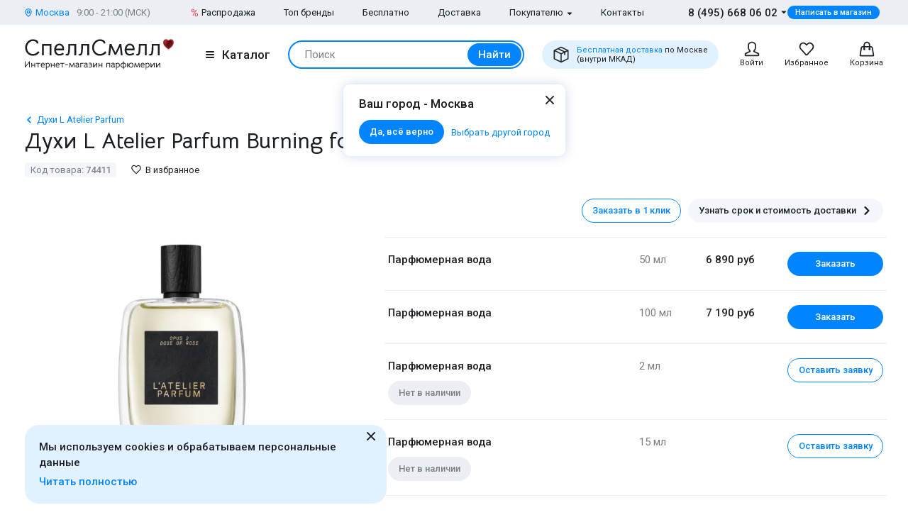

--- FILE ---
content_type: text/html; charset=UTF-8
request_url: https://www.spellsmell.ru/women/l-atelier-parfum/burning-for-oud/
body_size: 46436
content:
<!DOCTYPE html>
<html lang="ru" prefix="og: http://ogp.me/ns#">
<head>
    <link rel="icon shortcut" type="image/x-icon" href="https://www.spellsmell.ru/favicon.ico">
    <title>Купить духи L Atelier Parfum Burning For Oud - женская парфюмерная вода и парфюм Ателье Парфюм Бернинг Фо Уд - цена и описание аромата в интернет-магазине SpellSmell.ru</title>
    <meta name="description" content="Женские духи ❤️ L Atelier Parfum Burning For Oud купить по лучшей цене в интернет-магазине SpellSmell.ru ✔ Оригинальная парфюмерная вода ✔ Все объемы в наличии ✔ Акции и скидки. ☎ 8-800-555-97-70."/>
    <meta http-equiv="Content-Type" content="text/html; charset=utf-8"/>
    <meta name="robots" content="noyaca"/>
    <meta name="viewport"
          content="width=device-width, initial-scale=1.0, maximum-scale=1.0, user-scalable=0, minimal-ui">
    <meta name='yandex-verification' content='43ccdd62e99dedab'/>
    <script>(function (w, d, s, l, i) {
        w[l] = w[l] || [];
        w[l].push({
            'gtm.start': new Date().getTime(), event: 'gtm.js'
        });
        var f = d.getElementsByTagName(s)[0],
            j = d.createElement(s), dl = l != 'dataLayer' ? '&l=' + l : '';
        j.async = true;
        j.src =
            'https://www.googletagmanager.com/gtm.js?id=' + i + dl;
        f.parentNode.insertBefore(j, f);
    })(window, document, 'script', 'dataLayer', 'GTM-W45FFX');
</script>

    <link rel="apple-touch-icon" href="/images/logo_192.png">
    <link rel="apple-touch-icon" sizes="57x57" href="/images/logo_57.png">
    <link rel="apple-touch-icon" sizes="152x152" href="/images/logo_152.png">
    <link rel="apple-touch-icon" sizes="180x180" href="/images/logo_180.png">
    <link rel="apple-touch-icon" sizes="167x167" href="/images/logo_167.png">
    <meta property="og:locale" content="ru_RU"/>
    <meta property="og:title" content="Купить духи L Atelier Parfum Burning For Oud - женская парфюмерная вода и парфюм Ателье Парфюм Бернинг Фо Уд - цена и описание аромата в интернет-магазине SpellSmell.ru"/>
    <meta property="og:description" content="Женские духи ❤️ L Atelier Parfum Burning For Oud купить по лучшей цене в интернет-магазине SpellSmell.ru ✔ Оригинальная парфюмерная вода ✔ Все объемы в наличии ✔ Акции и скидки. ☎ 8-800-555-97-70."/>
    <meta property="og:url" content="https://www.spellsmell.ru/women/l-atelier-parfum/burning-for-oud/"/>
    <meta property="og:image" content="https://www.spellsmell.ru/images/roza3.png"/>

    <link rel="manifest" href="/manifest.json">
    <meta name="msapplication-config" content="browserconfig.xml"/>
    <meta name="theme-color" content="#0D62B2">
    <meta name="msapplication-navbutton-color" content="#0D62B2">
    <meta name="apple-mobile-web-app-capable" content="yes">
    <meta name="apple-mobile-web-app-status-bar-style" content="black-translucent">
    <meta http-equiv="x-dns-prefetch-control" content="on">
    <link rel="preconnect" href="https://cdn.spellsmell.ru" crossorigin>
    <link rel="dns-prefetch" href="https://cdn.spellsmell.ru">
    <link rel="dns-prefetch" href="//api-maps.yandex.ru">

        <link rel="alternate" type="application/rss+xml" href="https://www.spellsmell.ru/google-rss.xml"
          title="Новости и статьи"/>
    <link as="script" crossorigin="anonymous" rel="preload" type="application/javascript" href="https://cdn.spellsmell.ru/as/fp2/dist/54678f10826e0b8143b856f12ce7ade6/js/main.js"/>
<link rel="canonical" href="https://www.spellsmell.ru/women/l-atelier-parfum/burning-for-oud/"/>
<style type="text/css">
/*<![CDATA[*/
img[lazy=loading] {
  filter: blur(3px);
}

.link-modern__counter {
  justify-content: center;
  height: 20px;
  min-width: 20px;
  padding: 0 3.5px;
  color: #fff;
  border-radius: 20px;
  background-color: #e03545;
  font-family: Roboto, sans-serif;
  font-size: 13px;
  line-height: 1.5;
  position: absolute;
  top: -5px;
  left: calc(50% + 4px);
}

.cookies-modern {
  width: 100%;
  max-width: 580px;
  position: fixed;
  left: 0;
  bottom: 10px;
  display: block;
  pointer-events: all;
  padding-left: 15px;
  padding-right: 15px;
}

@media all and (min-width: 1260px) {
  .cookies-modern {
    padding-left: 35px;
    padding-right: 35px;
  }
}
.cookies-modern__inner {
  background-color: #e1f1ff;
  width: 100%;
  height: 100%;
  border-radius: 20px;
  position: relative;
  padding: 10px 45px 10px 20px;
}

@media all and (min-width: 1260px) {
  .cookies-modern__inner {
    padding-top: 20px;
    padding-bottom: 20px;
  }
}
.cookies-modern__message {
  font-size: 15px;
  line-height: 1.5;
  font-weight: 500;
  color: #1b1f23;
  margin-bottom: 5px;
}

.cookies-modern__close {
  width: 24px;
  height: 24px;
  position: absolute;
  right: 10px;
  top: 10px;
}

@media all and (min-width: 1260px) {
  .cookies-modern__close {
    top: 4px;
  }
}
.cookies-modern__close:hover {
  background-color: transparent;
}

.cookies-modern__close:hover svg {
  fill: #1b1f23;
}

.cookies-modern__close:active, .cookies-modern__close:focus {
  background-color: transparent;
}

.cookies-modern__close svg {
  width: 100%;
  height: 100%;
  fill: #7b7f83;
}

.cookies-modern__close {
  color: #1b1f23;
}

.bg-color--red {
  background-color: #e03545 !important;
}

.badge {
  position: absolute;
  top: 0;
  left: 15px;
  z-index: 2;
  padding: 15px 8px 2px;
}

.badge--page {
  border-radius: 10px 0;
  display: inline-block;
  position: static;
  padding: 2px 10px;
  margin-bottom: 5px;
}

@media (min-width: 769px) {
  .badge--page {
    position: absolute;
    left: 0;
  }
}
.t-base.t-base--color--white {
  color: #fff;
}

.icon-modern--color--red {
  fill: #e03545;
  color: #e03545;
}

.icon-modern--rectangle {
  width: 10px;
  height: 10px;
}

.preview__icon {
  position: absolute;
  left: 50%;
  top: 50%;
  -webkit-transform: translateX(-50%) translateY(-50%);
  -ms-transform: translateX(-50%) translateY(-50%);
  transform: translateX(-50%) translateY(-50%);
  z-index: 2;
  width: 27px;
  height: 31px;
  color: #fff;
  -webkit-filter: drop-shadow(1px 1px 5px #1b1f23);
  filter: drop-shadow(1px 1px 5px #1b1f23);
}

/*# sourceMappingURL=default.css.map */

/*]]>*/
</style>
<style type="text/css">
/*<![CDATA[*/
@import url(https://fonts.googleapis.com/css2?family=Roboto:wght@400;500&display=swap);@import url(https://fonts.googleapis.com/css2?family=Bellota+Text:wght@400;700&display=swap);.notyf{position:fixed;top:0;left:0;height:100%;width:100%;color:#fff;z-index:9999;display:flex;flex-direction:column;align-items:flex-end;justify-content:flex-end;box-sizing:border-box;padding:20px}@media only screen and (max-width:480px){.notyf{padding:0}}.color--white{color:#fff!important}[data-tippy-root]{max-width:calc(100vw - 10px)}.tippy-box{position:relative;background-color:#333;color:#fff;border-radius:4px;font-size:14px;line-height:1.4;outline:0}.tippy-content{position:relative;padding:5px 9px;z-index:1}:root{--swiper-theme-color:#007aff}.swiper{margin-left:auto;margin-right:auto;position:relative;overflow:hidden;list-style:none;padding:0;z-index:1}.swiper-wrapper{position:relative;width:100%;height:100%;z-index:1;display:-webkit-box;display:-ms-flexbox;display:flex;-webkit-box-sizing:content-box;box-sizing:content-box}.swiper-wrapper{-webkit-transform:translateZ(0);transform:translateZ(0)}.swiper-pointer-events{-ms-touch-action:pan-y;touch-action:pan-y}.swiper-slide{-ms-flex-negative:0;flex-shrink:0;width:100%;height:100%;position:relative}.spsm-uxko4eusv8{color:#1b1f23;text-align:left;padding:0;margin:0}.spsm-cs5p9h7n4w{font-size:23px!important;-webkit-font-variant-ligatures:none;font-variant-ligatures:none}.spsm-cs5p9h7n4w,.spsm-m6gbu8cpc1{font-family:Bellota Text,cursive;line-height:1.3;font-weight:700}.spsm-m6gbu8cpc1{font-size:21px!important;-webkit-font-variant-ligatures:none;font-variant-ligatures:none}.spsm-txusbsp3sr{font-size:17px}.spsm-txusbsp3sr,.spsm-bo9x3p8774{font-family:Roboto,sans-serif;line-height:1.5}.spsm-bo9x3p8774{font-size:15px}.spsm-qct5hj8n3k{font-size:13px}.spsm-qct5hj8n3k,.spsm-ler3vrijek{font-family:Roboto,sans-serif;line-height:1.5}.spsm-ler3vrijek{font-size:11px}.spsm-i9jm53r47l{color:#7b7f83}.spsm-chtoly6ncz{color:#abafb3}.spsm-iqvxedsjos{color:#0084ff}.spsm-pb5me0vdxm{font-weight:500}.spsm-rvnxibas21{font-weight:400}.spsm-o6dqsu7f59{text-align:center}.t-container{padding:20px 30px;border-radius:10px}.t-container--blue{background:#e1f1ff}.t-container--small-padding{padding-top:15px;padding-bottom:15px}.ul-row{margin:0;display:-webkit-box;display:-ms-flexbox;display:flex;-webkit-box-align:center;-ms-flex-align:center;align-items:center}.ul-row__item{list-style:none;position:relative}.ul-row__item:not(:first-child){padding-left:24px}.ul-row__item:not(:first-child):before{content:"";position:absolute;left:10px;display:block;width:4px;height:4px;border-radius:50%;top:50%;-webkit-transform:translateY(-50%);-ms-transform:translateY(-50%);transform:translateY(-50%);background-color:#dde3e8}.spsm-cwbowddpti:not(:last-child){margin-right:5px}.spsm-lvekmtdn2k:not(:last-child){margin-right:20px}.spsm-jed6f111vk:not(:last-child){margin-right:30px}.spsm-r8wvsl6pj1:not(:first-child){margin-left:25px}.spsm-mv6k0yra66:not(:last-child){margin-bottom:5px}.spsm-b2ip2f3d4j:not(:last-child){margin-bottom:10px}.spsm-uxf93t9gin:not(:last-child){margin-bottom:15px}.spsm-rnspz0cidw:not(:last-child){margin-bottom:20px}.spsm-ejw7p92czo:not(:last-child){margin-bottom:30px}.spsm-sjnyjah0mi:not(:last-child){margin-bottom:40px}body,html{height:100%;font-family:Roboto,sans-serif;-ms-text-size-adjust:100%;-moz-text-size-adjust:100%;-webkit-text-size-adjust:100%;position:relative;margin:0;padding:0}*,:after,:before{margin:0;padding:0;-webkit-box-sizing:border-box;box-sizing:border-box;color:inherit;color-scheme:only light!important}:root{color-scheme:only light!important}input{-webkit-appearance:none;-moz-appearance:textfield}button,input,textarea{font-family:inherit;margin:0;padding:0;border:none;background:none}a{text-decoration:none}.container,body{display:-webkit-box;display:-ms-flexbox;display:flex;-webkit-box-flex:1;-ms-flex:1 0 auto;flex:1 0 auto;-webkit-box-orient:vertical;-webkit-box-direction:normal;-ms-flex-direction:column;flex-direction:column;background-image:none!important}.is-red{color:#e03545}.is-hidden{display:none!important}.overlay-modern{position:fixed;z-index:100;top:0;left:0;display:block;width:100%;height:100%;content:"";opacity:0;background:rgba(27,31,35,.6)}.d-flex{display:-webkit-box;display:-ms-flexbox;display:flex}.d-flex.justify-end{-webkit-box-pack:end;-ms-flex-pack:end;justify-content:flex-end}.d-flex.justify-between{-webkit-box-pack:justify;-ms-flex-pack:justify;justify-content:space-between}.d-flex.items-center{-webkit-box-align:center;-ms-flex-align:center;align-items:center}.d-flex.wrap{-ms-flex-wrap:wrap;flex-wrap:wrap}.d-flex--gutter--10{margin-top:-10px;margin-left:-10px}.d-flex--gutter--10>.d-flex__col{padding-top:10px;padding-left:10px}.d-inline-block{display:inline-block}.spsm-dqq68fw3o2{width:100%;margin-right:auto;margin-left:auto;max-width:1610px;padding-left:15px;padding-right:15px}.spsm-algfdjsyoj{display:-webkit-box;display:-ms-flexbox;display:flex;-ms-flex-wrap:wrap;flex-wrap:wrap;-webkit-box-pack:justify;-ms-flex-pack:justify;justify-content:space-between;margin:0 -15px -30px}.spsm-ehuyue47no{width:100%;padding:0 15px;margin-bottom:30px}.spsm-rmsc2md3ws{padding-bottom:40px}.spsm-keq7ewu1kh{padding-top:30px}.spsm-xavd4qpk5g{background:#ebeff3}.spsm-xx9l2st0ky{background:#e1f1ff}.spsm-f11nrh0efz{display:-webkit-box;display:-ms-flexbox;display:flex;-webkit-box-orient:vertical;-webkit-box-direction:normal;-ms-flex-direction:column;flex-direction:column;-webkit-box-flex:1;-ms-flex-positive:1;flex-grow:1}.custom-scrollbar{overflow:auto;scrollbar-width:thin;scrollbar-color:#e2e6ea rgba(0,0,0,0)}.custom-scrollbar::-webkit-scrollbar{background-color:rgba(0,0,0,0);width:8px}.custom-scrollbar::-webkit-scrollbar-button{display:none}.custom-scrollbar::-webkit-scrollbar-thumb{background-color:#e2e6ea;border-radius:16px}.custom-scrollbar::-webkit-scrollbar-track,.custom-scrollbar::-webkit-scrollbar-track-piece{background-color:rgba(0,0,0,0)}.custom-scrollbar::-webkit-scrollbar-corner{display:none}.custom-scrollbar--y{overflow-y:auto;overflow-x:hidden}.icon-modern{display:block;-ms-flex-negative:0;flex-shrink:0}.icon-modern--rotate--180{-webkit-transform:rotate(180deg);-ms-transform:rotate(180deg);transform:rotate(180deg)}.icon-modern--whatsapp{color:#48c858;width:24px;height:24px}.icon-modern--triangle{height:5px;width:8px}.icon-modern--percent{width:10px;height:18px}.icon-modern--mark{width:10px;height:12px}.icon-modern--cart,.icon-modern--favorites,.icon-modern--search-gray,.icon-modern--user{width:24px;height:24px}.icon-modern--close{width:24px;height:24px}.icon-modern--check{width:12px;height:9px;fill:#fff;color:#fff}.icon-modern--box{width:24px;height:24px}.icon-modern--chevron-left,.icon-modern--chevron-right{width:16px;height:16px}.icon-modern--size--small{width:12px;height:12px}.icon-modern--size--medium{width:16px;height:16px}.spsm-pqzul31gmv{width:60px;height:60px;border:1px solid #dde3e8;border-radius:10px;overflow:hidden}.icon-modern--heart{width:20px;height:18px}.icon-modern--info-service{width:18px;height:18px}.icon-modern--question{width:16px;height:16px}.icon-modern--color-stroke--gray-mystic{stroke:#e2e6ea}.icon-modern img{display:block;width:100%;height:100%;-o-object-fit:contain;object-fit:contain}.button-modern{font-family:Roboto,sans-serif;font-size:15px;font-weight:500;line-height:1.4;display:-webkit-inline-box;display:-ms-inline-flexbox;display:inline-flex;-webkit-box-align:center;-ms-flex-align:center;align-items:center;-webkit-box-pack:center;-ms-flex-pack:center;justify-content:center;height:40px;margin:0;padding:0 20px;border:1px solid rgba(0,0,0,0);border-radius:30px;outline:none}.button-modern{color:#fff;background-color:#0084ff}.button-modern__wrapper{display:-webkit-box;display:-ms-flexbox;display:flex;-webkit-box-align:center;-ms-flex-align:center;align-items:center;-webkit-box-pack:center;-ms-flex-pack:center;justify-content:center}.button-modern__text{position:relative;overflow:hidden;white-space:nowrap;-o-text-overflow:ellipsis;text-overflow:ellipsis}.button-modern__icon{-ms-flex-negative:0;flex-shrink:0}.button-modern__icon:not(:only-child){margin-left:7px}.button-modern__icon:not(.is-native){fill:#fff}.button-modern__icon--left{margin-right:7px}.button-modern__icon--left:not(:only-child){margin-left:0}.button-modern.is-disabled{color:#7b7f83;background-color:#ebeff3!important;border-color:#ebeff3!important}.button-modern--width--100{width:100%}.button-modern--only-icon{padding:0 8px}.button-modern--size--big{height:50px}.button-modern--size--small{font-size:13px;height:34px;padding:0 14px}.button-modern--size--small.button-modern--only-icon{padding:0 5px}.button-modern--size--xsmall{font-size:11px;height:19px;padding:0 10px}.button-modern--ph--50{padding:0 50px}.button-modern--color--whatsapp{background-color:#48c858}.button-modern--color--blue-light{fill:initial}.button-modern--color--blue-light{color:#0084ff;background-color:#e1f1ff}.button-modern--color--squeeze{color:#1b1f23;background-color:#f3f7fb}.button-modern--color--squeeze .button-modern__icon:not(.is-native){fill:#1b1f23}.button-modern--color--transparent{color:initial;background-color:rgba(0,0,0,0)}.button-modern--color--blue-invert{color:#0084ff;border-color:#0084ff;background-color:rgba(0,0,0,0)}.buttons-group-modern{display:-webkit-inline-box;display:-ms-inline-flexbox;display:inline-flex;-ms-flex-wrap:wrap;flex-wrap:wrap;margin:0 -5px -10px}.buttons-group-modern .button-modern{margin:0 5px 10px}.buttons-group-modern--d-flex{display:-webkit-box;display:-ms-flexbox;display:flex}.link-modern{position:relative;display:-webkit-inline-box;display:-ms-inline-flexbox;display:inline-flex}.link-modern{color:#1b1f23}.link-modern:not(.link-modern--align-start){-webkit-box-align:center;-ms-flex-align:center;align-items:center}.link-modern__labels{margin-left:10px}.link-modern__icon{-ms-flex-negative:0;flex-shrink:0}.link-modern__icon:not(:only-child){margin-left:5px}.link-modern__icon:not(.is-native){fill:#1b1f23}.link-modern__icon--left:not(:only-child){margin-right:5px;margin-left:0}.link-modern--blue{color:#0084ff}.link-modern--blue .link-modern__icon:not(.is-native){fill:#0084ff;color:#0084ff}.link-modern--gray{color:#7b7f83}.link-modern--vertical{-webkit-box-orient:vertical;-webkit-box-direction:normal;-ms-flex-direction:column;flex-direction:column}.link-modern--vertical .link-modern__icon{margin:0}.link-modern--nowrap .link-modern__text{white-space:nowrap}.link-modern .burger-modern:not(:only-child){margin-right:11px}.input-modern{font-size:15px;line-height:1.4;font-family:Roboto,sans-serif;position:relative;width:100%}.input-modern__control{font-size:inherit!important;line-height:inherit!important;position:relative;display:block;width:100%;height:50px!important;margin:0!important;padding:0 30px 0 15px!important;-webkit-transform:translateZ(0);transform:translateZ(0);color:#1b1f23;border:1px solid #e2e6ea!important;border-radius:4px!important;background-color:#fff;-webkit-box-shadow:none!important;box-shadow:none!important}.input-modern__control::-webkit-input-placeholder{color:rgba(0,0,0,0)}.input-modern__control::-moz-placeholder{color:rgba(0,0,0,0)}.input-modern__control:-ms-input-placeholder{color:rgba(0,0,0,0)}.input-modern__control::-ms-input-placeholder{color:rgba(0,0,0,0)}.input-modern__control--placeholder--black::-webkit-input-placeholder{color:#1b1f23}.input-modern__control--placeholder--black::-moz-placeholder{color:#1b1f23}.input-modern__control--placeholder--black:-ms-input-placeholder{color:#1b1f23}.input-modern__control--placeholder--black::-ms-input-placeholder{color:#1b1f23}.input-modern__control:-webkit-autofill{-webkit-box-shadow:0 0 0 30px #fff inset!important}.is-changed .input-modern__control{padding-top:16px!important}.input-modern__control--textarea{min-height:100px;padding-bottom:16px!important;resize:none;scrollbar-width:thin;scrollbar-color:#e2e6ea rgba(0,0,0,0)}.input-modern__control--textarea::-webkit-scrollbar{background-color:rgba(0,0,0,0);width:8px}.input-modern__control--textarea::-webkit-scrollbar-button{display:none}.input-modern__control--textarea::-webkit-scrollbar-thumb{background-color:#e2e6ea;border-radius:16px}.input-modern__control--textarea::-webkit-scrollbar-track,.input-modern__control--textarea::-webkit-scrollbar-track-piece{background-color:rgba(0,0,0,0)}.input-modern__control--textarea::-webkit-scrollbar-corner{display:none}.is-changed .input-modern__control--textarea{padding-top:21px!important}.input-modern__placeholder{left:16px;overflow:hidden;margin:0;width:calc(100% - 18px);-webkit-transform-origin:top left;-ms-transform-origin:top left;transform-origin:top left;white-space:nowrap;-o-text-overflow:ellipsis;text-overflow:ellipsis;background:#fff;color:#abafb3;will-change:transform;font-family:Roboto,sans-serif;font-size:15px;line-height:1.5}.input-modern__placeholder{position:absolute;top:50%;-webkit-transform:translateY(-50%);-ms-transform:translateY(-50%);transform:translateY(-50%)}.input-modern__control--textarea+.input-modern__placeholder{top:16px;width:calc(100% - 25px);background:#fff;-webkit-transform:none;-ms-transform:none;transform:none;white-space:normal}.input-modern__error{font-size:13px;line-height:1.4;position:absolute;top:100%;left:0;color:#e03545}.input-modern__error--relative{position:relative}.is-changed .input-modern__placeholder{-webkit-transform:translateY(-19px);-ms-transform:translateY(-19px);transform:translateY(-19px);font-family:Roboto,sans-serif;font-size:13px;line-height:1.5;background:rgba(0,0,0,0)}.is-changed .input-modern__control--textarea+.input-modern__placeholder{-webkit-transform:translateY(-15px);-ms-transform:translateY(-15px);transform:translateY(-15px);font-family:Roboto,sans-serif;font-size:13px;line-height:1.5;background:#fff;white-space:nowrap}.checkbox-modern{-webkit-box-align:baseline;-ms-flex-align:baseline;align-items:baseline;margin:0}.checkbox-modern,.checkbox-modern__icon{display:-webkit-box;display:-ms-flexbox;display:flex}.checkbox-modern__icon{-ms-flex-negative:0;flex-shrink:0;width:18px;height:18px;margin-right:8px;border-radius:4px;background:#fff;-webkit-box-shadow:0 0 0 1px #e2e6ea inset;box-shadow:inset 0 0 0 1px #e2e6ea}.checkbox-modern__icon .icon-modern{display:block;visibility:hidden;width:12px;height:9px;margin-top:5px;margin-left:4px;opacity:0}.checkbox-modern input{position:absolute;overflow:hidden;clip:rect(0 0 0 0);margin:-1px;padding:0;border:0;width:1px;height:1px}.checkbox-modern input.error~.checkbox-modern__icon{-webkit-box-shadow:0 0 0 1px #e03545 inset;box-shadow:inset 0 0 0 1px #e03545}.labels-modern{-ms-flex-wrap:wrap;flex-wrap:wrap;margin-bottom:-8px;margin-left:-4px;margin-right:-4px}.labels-modern,.labels-modern__label{display:-webkit-box;display:-ms-flexbox;display:flex}.labels-modern__label{font-weight:500;-webkit-box-align:center;-ms-flex-align:center;align-items:center;margin-bottom:8px;padding:1px 8px;white-space:nowrap;color:#fff;border-radius:10px;font-family:Roboto,sans-serif;font-size:13px;line-height:1.5;margin-left:4px;margin-right:4px}.labels-modern__label--br--4{border-radius:4px}.labels-modern__label--color--green{background-color:rgba(6,236,153,.2);color:#00c981}.labels-modern__label--color--gray{background-color:#f3f7fb;color:#7b7f83}.form-modern__control:not(:last-child){margin-bottom:20px}.form-modern__control--col{padding:0 7px}.form-modern__control--col:last-child{margin-bottom:20px}.form-modern__control--col--50--tablet{width:100%}.form-modern__row-controls{display:-webkit-box;display:-ms-flexbox;display:flex;-ms-flex-wrap:wrap;flex-wrap:wrap;-webkit-box-pack:justify;-ms-flex-pack:justify;justify-content:space-between;margin:0 -7px}.form-modern__policy{font-size:11px;line-height:1.4;color:#1b1f23}.form-modern__policy--mt-10{margin-top:10px}.form-modern__policy--mt-20{margin-top:20px}.modal-modern{font-family:Roboto,sans-serif;margin-left:auto;margin-right:auto;position:relative;overflow:hidden;padding:0;width:100%;height:auto!important;border-radius:10px 10px 0 0!important;background-color:#fff;-webkit-box-shadow:0 0 16px rgba(46,97,172,.24);box-shadow:0 0 16px rgba(46,97,172,.24)}.modal-modern__header{padding:15px}.modal-modern__body{padding:15px;background-color:#fff}.modal-modern__body--pt-0{padding-top:0}.modal-modern__body--border-radius{border-radius:10px 10px 0 0!important}.modal-modern__close{position:absolute;top:15px;right:15px;z-index:10}.modal-modern__title{padding-right:24px}.modal-modern__100vh{max-height:100%}.modal-modern--color--blue{background-color:#e1f1ff}.modal-modern__catalog{max-width:100%!important}.modal-modern__catalog .modal-modern__100vh{max-height:calc(100vh - 20px)!important;height:100%}.modal-modern__catalog .modal-modern__body{height:calc(100% - 50px)}.modal-modern__catalog--video .spsm-lpiqvgqx6n .video-component{margin-bottom:0;width:100%}.modal-modern__catalog--video .spsm-lpiqvgqx6n .video-component__wrapper>*{max-height:calc(100vh - 75px)}.burger-modern__line{display:block;width:12px;height:2px;margin:2px auto;border-radius:1px;background-color:#1b1f23}.delivery-tablet-modern{font-size:11px;line-height:1.2;display:-webkit-inline-box;display:-ms-inline-flexbox;display:inline-flex;height:40px;margin:0;padding:0 15px;border-radius:20px;background-color:#e1f1ff}.delivery-tablet-modern,.delivery-tablet-modern__wrapper{-webkit-box-align:center;-ms-flex-align:center;align-items:center;-webkit-box-pack:center;-ms-flex-pack:center;justify-content:center}.delivery-tablet-modern__wrapper{display:-webkit-box;display:-ms-flexbox;display:flex}.delivery-tablet-modern__icon{-ms-flex-negative:0;flex-shrink:0;width:24px;height:24px}.delivery-tablet-modern__icon:not(:only-child){margin-right:10px}.delivery-tablet-modern__text{white-space:nowrap}.spsm-egtp6hnla0{display:block;padding:10px;color:#1b1f23;border:1px solid #e2e6ea;border-radius:10px;background:#fff}.spsm-pj0sslyxc4,.spsm-i8x5gcqmg6{display:-webkit-box;display:-ms-flexbox;display:flex}.spsm-pj0sslyxc4{-webkit-box-orient:vertical;-webkit-box-direction:normal;-ms-flex-direction:column;flex-direction:column;width:100%}.spsm-pj0sslyxc4 img{width:100%}.spsm-t4jdqzno93{width:60px;min-width:60px;margin-right:15px}.spsm-sfpxtdrl02{-webkit-box-pack:center;-ms-flex-pack:center;justify-content:center}.spsm-w36s7gnv8s{display:-webkit-inline-box;display:-ms-inline-flexbox;display:inline-flex;margin-top:5px}.tippy-box[data-theme~=tooltip-modern]{padding:0;text-align:inherit;color:inherit;background-color:inherit}.tippy-box[data-theme~=tooltip-modern] .tippy-content{padding:0;z-index:50}.tooltip-modern{position:relative;overflow:hidden;max-height:500px;border-radius:10px;-webkit-box-shadow:0 0 16px rgba(46,97,172,.25);box-shadow:0 0 16px rgba(46,97,172,.25);background-color:#fff}.tooltip-modern.custom-scrollbar--y{overflow-y:auto}.tooltip-modern__body{padding:15px 22px 17px;background:#fff}.tooltip-modern__item:not(:last-child){margin-bottom:10px}.tooltip-modern__item--row{display:-webkit-box;display:-ms-flexbox;display:flex;-webkit-box-pack:justify;-ms-flex-pack:justify;justify-content:space-between;-webkit-box-align:center;-ms-flex-align:center;align-items:center;margin:0 -5px}.tooltip-modern__item--row>*{margin:0 5px}.tooltip-modern__close{position:absolute;top:10px;right:10px;width:24px;height:24px;background-image:url("data:image/svg+xml;charset=utf-8,%3Csvg width='24' height='24' fill='none' xmlns='http://www.w3.org/2000/svg'%3E%3Cpath d='M17.657 6.343a1 1 0 010 1.414L13.414 12l4.243 4.243a1 1 0 11-1.414 1.414L12 13.414l-4.243 4.243a1 1 0 01-1.414-1.414L10.586 12 6.343 7.757a1 1 0 011.414-1.414L12 10.586l4.243-4.243a1 1 0 011.414 0z' fill='%23222'/%3E%3C/svg%3E");background-repeat:no-repeat;background-size:contain}.modal-search-list-modern__title{margin-bottom:17px}.modal-search-list-modern__search{position:relative;z-index:1;max-width:360px;height:48px;margin-bottom:20px}.modal-search-list-modern__search .search-form-modern{padding:4px;border-radius:24px}.modal-search-list-modern__fast{display:-webkit-box;display:-ms-flexbox;display:flex;-ms-flex-wrap:wrap;flex-wrap:wrap;border-bottom:2px solid #ebeff3}.modal-search-list-modern__fast-item{display:-webkit-box;display:-ms-flexbox;display:flex;-webkit-box-orient:vertical;-webkit-box-direction:normal;-ms-flex-direction:column;flex-direction:column;width:50%;margin-bottom:20px}.modal-search-list-modern__wrapper{display:-webkit-box;display:-ms-flexbox;display:flex;-ms-flex-wrap:wrap;flex-wrap:wrap;margin:0 -20px}.modal-search-list-modern__col{width:100%;padding:0 20px}.modal-search-list-modern__list{padding-top:20px;-webkit-column-gap:40px;-moz-column-gap:40px;column-gap:40px}.modal-search-list-modern__item{display:-webkit-box;display:-ms-flexbox;display:flex;-webkit-box-orient:vertical;-webkit-box-direction:normal;-ms-flex-direction:column;flex-direction:column;-webkit-column-break-inside:avoid;-moz-column-break-inside:avoid;break-inside:avoid}.modal-search-list-modern__item:not(:last-child){margin-bottom:10px}.modal-search-list-modern__group{position:relative;padding:5px 0 0 51px}.modal-search-list-modern__group:not(:last-child){margin-bottom:20px}.modal-search-list-modern__group-name{position:absolute;top:0;left:0;-webkit-box-align:center;-ms-flex-align:center;align-items:center;-webkit-box-pack:center;-ms-flex-pack:center;justify-content:center;width:40px;height:30px;border-radius:20px;background-color:#ebeff3}.modal-search-list-modern__group-name{display:-webkit-box;display:-ms-flexbox;display:flex}.small-basket-modern{background-color:#fff;display:-webkit-box;display:-ms-flexbox;display:flex;-webkit-box-orient:vertical;-webkit-box-direction:normal;-ms-flex-direction:column;flex-direction:column}.small-basket-modern__header{display:-webkit-box;display:-ms-flexbox;display:flex;-webkit-box-align:center;-ms-flex-align:center;align-items:center;-ms-flex-negative:0;flex-shrink:0;height:60px;padding:0 15px;-webkit-box-shadow:0 0 0 rgba(46,97,172,.24);box-shadow:0 0 0 rgba(46,97,172,.24)}.notyf{padding:10px 15px}.separate-element-modern{display:-webkit-box;display:-ms-flexbox;display:flex;-webkit-box-align:center;-ms-flex-align:center;align-items:center}.separate-element-modern__item{margin-left:8px;margin-right:8px}.separate-element-modern:after,.separate-element-modern:before{content:"";display:block;-webkit-box-flex:1;-ms-flex-positive:1;flex-grow:1;height:1px;background-color:#e2e6ea}.preview{margin-bottom:10px;position:relative;width:100%;height:inherit;display:-webkit-box;display:-ms-flexbox;display:flex;-webkit-box-align:center;-ms-flex-align:center;align-items:center}.preview:after{content:"";position:absolute;left:0;top:0;right:0;bottom:0;background-color:#1b1f23;opacity:0;z-index:1}.preview__icon{position:absolute;left:50%;top:50%;-webkit-transform:translateX(-50%) translateY(-50%);-ms-transform:translateX(-50%) translateY(-50%);transform:translateX(-50%) translateY(-50%);z-index:2;width:27px;height:31px;color:#fff;-webkit-filter:drop-shadow(1px 1px 5px #1b1f23);filter:drop-shadow(1px 1px 5px #1b1f23)}.preview__photo{width:100%;height:inherit;-o-object-fit:cover;object-fit:cover}.rating{display:-webkit-box;display:-ms-flexbox;display:flex;-webkit-box-align:center;-ms-flex-align:center;align-items:center;color:#e03545}.rating__icon{width:14px;height:13px;margin-right:2px;margin-bottom:2px}.video-component{margin-bottom:10px;width:inherit;height:inherit}.video-component__wrapper{width:100%;height:412px;max-height:100%;position:relative;display:-webkit-box;display:-ms-flexbox;display:flex;overflow:hidden;border-radius:10px}.video-component__wrapper--inherit-size{width:inherit;height:inherit}.responsive-text-block__text p{display:contents}.responsive-text-block__text p:after{content:"\A";white-space:pre}.wysiwyg>:last-child{margin-bottom:0}.wysiwyg p{margin-bottom:20px;font-family:Roboto,sans-serif;font-size:17px;line-height:1.5}.wysiwyg--message p{font-family:Roboto,sans-serif;font-size:15px;line-height:1.5}.wysiwyg--message p{margin-bottom:10px}.spsm-cdmqvk8bth{display:-webkit-box;display:-ms-flexbox;display:flex;-webkit-box-pack:center;-ms-flex-pack:center;justify-content:center;-webkit-box-align:center;-ms-flex-align:center;align-items:center;width:100%;position:relative;padding:20px 0}.spsm-cdmqvk8bth:after,.spsm-cdmqvk8bth:before{position:absolute;content:"";top:50%;-webkit-transform:translateY(-50%);-ms-transform:translateY(-50%);transform:translateY(-50%);height:1px;width:calc(50% - 18px);background-color:#e2e6ea}.spsm-cdmqvk8bth:after{left:0}.spsm-cdmqvk8bth:before{right:0}.spsm-huqskemj9v{height:20px;width:20px;color:#e2e6ea}.spsm-cqtk3axokx{position:relative}.spsm-q81j4vbx2z{overflow:hidden}.spsm-ayky2wnftq{-ms-flex-negative:0;flex-shrink:0;height:100%;position:relative;overflow:hidden}.spsm-h33mqa5q3o{width:100%;padding-top:100%;position:relative}.spsm-h33mqa5q3o img{position:absolute;top:0;left:0;width:100%;height:100%;display:block;-o-object-fit:contain;object-fit:contain}.spsm-skl34mhgbl{display:-webkit-box;display:-ms-flexbox;display:flex;-webkit-box-align:center;-ms-flex-align:center;align-items:center}.spsm-ge4m4g6mnf{-webkit-box-flex:1;-ms-flex:1;flex:1;overflow:hidden}.spsm-ge4m4g6mnf .spsm-ayky2wnftq{width:60px;padding-top:0;border-radius:10px;border:1px solid #dde3e8;margin:0 5px}.spsm-ge4m4g6mnf .spsm-ayky2wnftq.is-active{border:2px solid #0084ff}.spsm-ebnzpg88rm{width:32px;height:32px;display:-webkit-box;display:-ms-flexbox;display:flex;-ms-flex-negative:0;flex-shrink:0;margin:0 5px}.spsm-ebnzpg88rm.swiper-button-disabled{opacity:0}.spsm-ebnzpg88rm>svg{width:inherit;height:inherit}.spsm-ke7u9hahsh{padding:20px 0;margin:0 -5px;border-top:1px solid #ebeff3;display:-webkit-box;display:-ms-flexbox;display:flex;-ms-flex-wrap:wrap;flex-wrap:wrap;-webkit-box-pack:justify;-ms-flex-pack:justify;justify-content:space-between}.spsm-ke7u9hahsh:last-child{border-bottom:1px solid #ebeff3}.spsm-axa2fpr7de{width:100%;margin:0 5px 10px;max-width:calc(100% - 140px)}.spsm-bq40oegcd2{-ms-flex-negative:0;flex-shrink:0;width:34px;height:34px;margin:0 5px;border-radius:5px;overflow:hidden;border:2px solid rgba(0,0,0,0)}.spsm-bq40oegcd2 img{display:block;width:100%;height:100%;-o-object-fit:contain;object-fit:contain}.spsm-we3ozdzt6r{width:100%;margin:0 5px 10px;text-align:right;max-width:120px}.spsm-g85gtha215{margin:0 5px;width:100%;max-width:135px}.spsm-mhk44cjc7t{margin:0 5px;grid-area:volume;width:100%;max-width:70px}.spsm-lcvduxmk6z{margin-top:20px;margin-bottom:20px;display:-webkit-box;display:-ms-flexbox;display:flex;-webkit-box-align:center;-ms-flex-align:center;align-items:center;-webkit-box-pack:center;-ms-flex-pack:center;justify-content:center}.spsm-lcvduxmk6z>*{display:block;width:10px;height:10px;border-radius:50%;margin:0 5px;background-color:#e1f1ff}.spsm-lcvduxmk6z>.swiper-pagination-bullet-active{background-color:#0084ff}.spsm-euy403a60x{-webkit-transform:translateY(100%);-ms-transform:translateY(100%);transform:translateY(100%);visibility:hidden;position:fixed;z-index:50;left:0;right:0;bottom:0;padding:13px 0;background-color:#f3f7fb;-webkit-box-shadow:0 0 16px rgba(46,97,172,.24);box-shadow:0 0 16px rgba(46,97,172,.24)}.is-favorite>svg{width:16px;height:16px}.spsm-qkamf1kgud{margin-right:10px}.spsm-a8xj7epzpg{display:-webkit-box;display:-ms-flexbox;display:flex;-webkit-box-orient:vertical;-webkit-box-direction:normal;-ms-flex-direction:column;flex-direction:column;height:100%;overflow:auto}.spsm-m3h1xe019o{margin-bottom:15px}.spsm-m3h1xe019o:last-child{margin-bottom:0}.spsm-ztqgg22ko5,.spsm-tdbnf5n95l{font-family:Roboto,sans-serif;font-size:15px;line-height:1.5}.spsm-zl6hzz4y2j{position:absolute;left:0;right:0;bottom:49px;top:142px;background-color:#f3f7fb;border-top:1px solid #e2e6ea;border-right:1px solid #e2e6ea;border-left:1px solid #e2e6ea;padding:50px 20px 30px}.spsm-am3j0bf63x{height:100%;overflow:auto}.spsm-h7vlfu30a4{color:#abafb3;width:18px;height:18px;z-index:1}.spsm-ub7bk603ws{grid-area:head;align-self:center;justify-self:flex-end;margin-bottom:20px}.spsm-wj808fccpm{grid-area:image;align-self:flex-end;width:100px}.spsm-iygh3qboh9{grid-area:chips;justify-self:self-start;margin-bottom:20px}.spsm-vsuja1tk9s{grid-area:info;align-self:flex-end}.spsm-gib2836dv8{align-self:center;grid-area:price;display:grid;-webkit-box-align:center;-ms-flex-align:center;align-items:center;grid-template-rows:1fr;grid-template-columns:1fr auto;gap:0 10px;grid-template-areas:". ."}.spsm-lpiqvgqx6n{margin:auto;width:100%;position:relative}.spsm-lpiqvgqx6n .video-component{margin-bottom:0;width:100%}.spsm-lpiqvgqx6n .video-component__wrapper{height:auto;width:100%;padding-top:56.25%}.spsm-lpiqvgqx6n .video-component__wrapper>*{position:absolute;top:0;left:0;width:100%;height:100%}.spsm-fpwktsfq3z{max-width:260px}.spsm-fpwktsfq3z .video-component__wrapper{padding-top:233.333%}.spsm-xup0mhx7nu{margin:0}.add-to-cart-modal{display:-webkit-box;display:-ms-flexbox;display:flex;-webkit-box-orient:vertical;-webkit-box-direction:normal;-ms-flex-direction:column;flex-direction:column}.header-modern{font-family:Roboto,sans-serif;z-index:100;position:relative;width:100%;color:#1b1f23}.header-modern__wrapper{position:relative;display:-webkit-box;display:-ms-flexbox;display:flex;-webkit-box-align:center;-ms-flex-align:center;align-items:center;min-height:49px;padding:20px 0}.header-modern__item--mr-30{margin-right:30px}.header-modern__item--ml-a{margin-left:auto}.header-modern__item--flex{display:-webkit-box;display:-ms-flexbox;display:flex}.header-modern__logo{height:31px;margin-right:auto;padding-right:25px}.header-modern__logo img{width:auto;max-width:100%;height:100%}.header-modern__logo-link{height:100%}.header-modern__catalog{position:relative;margin-right:3px}.header-modern__catalog-btn{position:relative;padding:7px 15px;border-radius:20px}.header-modern__menu-catalog{position:absolute;z-index:200;top:calc(100% + 6px);left:0}.header-modern__search-form{height:40px}.header-modern__search-form .search-form-modern{overflow:visible;background:#fff;overflow:hidden;position:absolute;z-index:20;right:0;left:0;top:0;max-width:600px;height:auto;margin:0 auto;padding:5px;border-radius:26px;-webkit-box-shadow:0 0 16px rgba(46,97,172,.24);box-shadow:0 0 16px rgba(46,97,172,.24)}.header-modern__main-line{z-index:1;position:relative;border-radius:0;background:#fff;height:50px}.header-main-line{position:fixed;width:100%;top:0;left:0;background:#fff;border-bottom:1px solid rgba(0,0,0,0)}.top-line-modern{font-family:Roboto,sans-serif;color:#1b1f23}.top-line-modern__wrapper{-webkit-box-pack:justify;-ms-flex-pack:justify;justify-content:space-between;height:40px}.top-line-modern__city,.top-line-modern__wrapper{display:-webkit-box;display:-ms-flexbox;display:flex;-webkit-box-align:center;-ms-flex-align:center;align-items:center}.top-line-modern__city>*{display:-webkit-inline-box;display:-ms-inline-flexbox;display:inline-flex}.top-line-modern__city>:not(:last-child){margin-right:10px}.top-line-modern__menu{width:100%;max-width:650px;padding:0 5px}.top-line-modern__contact{display:-webkit-box;display:-ms-flexbox;display:flex;-webkit-box-align:center;-ms-flex-align:center;align-items:center;-webkit-box-pack:justify;-ms-flex-pack:justify;justify-content:space-between;width:100%;max-width:280px;padding:0 5px}.top-line-modern__contact>*{display:-webkit-inline-box;display:-ms-inline-flexbox;display:inline-flex}.search-form-modern{-ms-flex-wrap:wrap;flex-wrap:wrap;overflow:hidden}.search-form-modern,.search-form-modern__wrapper{display:-webkit-box;display:-ms-flexbox;display:flex}.search-form-modern__wrapper{-webkit-box-flex:1;-ms-flex-positive:1;flex-grow:1;height:40px;padding:3px;border:1px solid #dde3e8;border-radius:20px;background-color:#fff}.search-form-modern__input{position:relative;-webkit-box-flex:1;-ms-flex:1;flex:1;padding-right:24px;padding-left:19px}.search-form-modern__input input[type=text]{font-size:15px;line-height:1.4;font-family:Roboto,sans-serif;width:100%;height:100%;margin:0;padding:0;-o-text-overflow:ellipsis;text-overflow:ellipsis;color:#1b1f23;border:none;outline:none;background-color:#fff;-webkit-box-shadow:none;box-shadow:none}.search-form-modern__input input[type=text]::-webkit-input-placeholder{color:#7b7f83}.search-form-modern__input input[type=text]::-moz-placeholder{color:#7b7f83}.search-form-modern__input input[type=text]:-ms-input-placeholder{color:#7b7f83}.search-form-modern__input input[type=text]::-ms-input-placeholder{color:#7b7f83}.search-form-modern__button{font-size:15px;height:100%}.search-form-modern__placeholder{display:-webkit-box;display:-ms-flexbox;display:flex;-webkit-box-align:center;-ms-flex-align:center;align-items:center;position:absolute;top:0;bottom:0;right:24px;left:19px}.search-form-modern__placeholder-text{overflow:hidden;-o-text-overflow:ellipsis;text-overflow:ellipsis;white-space:nowrap}.menu-catalog-modern{overflow:hidden;border-radius:30px;-webkit-box-shadow:0 0 16px rgba(46,97,172,.24);box-shadow:0 0 16px rgba(46,97,172,.24)}.menu-catalog-modern__wrapper{width:723px}.menu-catalog-modern__row{display:-webkit-box;display:-ms-flexbox;display:flex}.menu-catalog-modern__col{padding:37px 46px 42px;background:#fff}.menu-catalog-modern__col--1{width:45%;background:#fff}.menu-catalog-modern__col--2{width:55%;background:#f3f7fb}.menu-catalog-modern__item:not(:last-child){margin-bottom:11px}.spsm-ouufjzdebc:not(:last-child),.menu-catalog-modern__title{margin-bottom:10px}.menu-catalog-modern__see-all{margin-top:10px}.desktop-menu-modern{-webkit-box-align:center;-ms-flex-align:center;align-items:center;-webkit-box-pack:justify;-ms-flex-pack:justify;justify-content:space-between}.desktop-menu-modern,.desktop-menu-modern__item{display:-webkit-box;display:-ms-flexbox;display:flex}.cookies-modern{width:100%;max-width:580px;position:fixed;left:0;bottom:10px;display:block;padding-left:15px;padding-right:15px}.cookies-modern__inner{background-color:#e1f1ff;width:100%;height:100%;border-radius:20px;position:relative;padding:10px 45px 10px 20px}.cookies-modern__message{font-family:Roboto,sans-serif;font-size:15px;line-height:1.5;font-weight:500;color:#1b1f23;margin-bottom:5px}.cookies-modern__close{width:24px;height:24px;position:absolute;right:10px;top:10px}.cookies-modern__close svg{width:100%;height:100%;fill:#7b7f83}.footer-modern__info-links .link-modern{margin-right:39px;margin-bottom:20px}.footer-modern__info-links .link-modern:last-of-type{margin-right:20px}.footer-modern__info-buttons .button-modern{margin-bottom:20px}.footer-modern__whatsapp-mobile{position:absolute;bottom:49px;left:0}@media (min-width:576px){.modal-modern{max-width:384px;border-radius:30px!important}.modal-modern__body,.modal-modern__header{padding:24px 40px}.modal-modern__body--pt-0{padding-top:0}.modal-modern__body--border-radius{border-radius:30px!important}.modal-modern--size--medium{max-width:800px}.modal-modern--size--big{max-width:1022px}.modal-modern__catalog .modal-modern__body--pt--10.modal-modern__body--video{padding-top:10px!important}.spsm-egtp6hnla0{padding:15px}.modal-search-list-modern__col--left{max-width:50%}.modal-search-list-modern__col--right{max-width:50%;border-left:2px solid #ebeff3}.modal-search-list-modern__list{-webkit-column-count:2;-moz-column-count:2;column-count:2;padding-top:30px}.modal-search-list-modern__list--middle,.modal-search-list-modern__list--small{-webkit-column-count:1;-moz-column-count:1;column-count:1}.small-basket-modern{min-width:500px}.small-basket-modern__header{-webkit-box-pack:center;-ms-flex-pack:center;justify-content:center;padding:0 25px}.footer-modern__info-links .link-modern{margin-bottom:12px}.footer-modern__info-links .link-modern:last-of-type{margin-right:39px}.footer-modern__info-buttons .button-modern{margin-bottom:12px}}@media (min-width:576px){.wysiwyg p{margin-bottom:30px}.wysiwyg--message p{margin-bottom:10px}.spsm-cdmqvk8bth{display:none}}@media (min-width:769px){.spsm-cs5p9h7n4w{font-size:31px!important}.spsm-m6gbu8cpc1{font-size:25px!important}.form-modern__control--col--50--tablet{width:50%}.modal-modern__close{top:20px;right:20px}.modal-modern__title{padding-right:0}.modal-modern__close--video{top:5px;right:5px}.modal-modern__close--video .link-modern__icon:not(.is-native){color:#fff}.modal-modern__catalog .modal-modern__body--pt--10.modal-modern__body--video{padding:30px!important;display:-webkit-box;display:-ms-flexbox;display:flex}.modal-modern__catalog .modal-modern__body--video{background:rgba(0,0,0,0);height:100%}.modal-modern__catalog{max-width:384px;border-radius:30px 30px 0 0!important}.modal-modern__catalog--video{background:rgba(0,0,0,0);-webkit-box-shadow:none;box-shadow:none}.modal-modern__catalog--video .spsm-lpiqvgqx6n .video-component__wrapper>*{max-height:calc(100vh - 100px)}.modal-search-list-modern__fast{padding-bottom:10px}.modal-search-list-modern__fast-item{width:25%}.modal-search-list-modern__col--left{max-width:66.666%}.modal-search-list-modern__col--right{max-width:33.333%}.modal-search-list-modern__list{-webkit-column-count:3;-moz-column-count:3;column-count:3}.modal-search-list-modern__list--small{-webkit-column-count:1;-moz-column-count:1;column-count:1}.modal-search-list-modern__list--middle{-webkit-column-count:2;-moz-column-count:2;column-count:2}.spsm-lcvduxmk6z{display:none}.header-modern{margin-top:0;position:-webkit-sticky;position:sticky;top:-1px}.header-modern__main-line{height:auto}.header-main-line{position:static;background:none;width:auto;top:auto;left:0}.search-form-modern__wrapper{padding:2px;border:2px solid #0084ff}.search-form-modern--simple .search-form-modern__wrapper{padding:3px;border:1px solid #dde3e8}.footer-modern__info-links .link-modern{margin-bottom:30px;margin-right:5px;width:25%}.footer-modern__info-links .link-modern:last-of-type{margin-right:5px}.footer-modern__info-buttons .button-modern{margin-bottom:30px}.footer-modern__whatsapp-mobile{position:static;display:-webkit-inline-box;display:-ms-inline-flexbox;display:inline-flex;-webkit-box-align:center;-ms-flex-align:center;align-items:center;height:23px;margin-bottom:30px}}@media (min-width:769px){.spsm-cdmqvk8bth{padding:30px 0}.spsm-ztqgg22ko5,.spsm-tdbnf5n95l{font-family:Roboto,sans-serif;font-size:13px;line-height:1.5}}@media (min-width:769px) and (max-width:1024px){.spsm-x9kdoqbl05{max-width:50%}}@media (min-width:1025px){.spsm-o8pniij3ic{max-width:30%}.spsm-mki8czhjwn{max-width:33.333%}.spsm-vzewbu1yrt{max-width:40%}.spsm-dxodxiwnzz{max-width:60%}.spsm-qy80jlcao0{max-width:66.666%}.modal-modern__catalog .modal-modern__100vh{max-height:calc(100vh - 40px)!important}.spsm-ke7u9hahsh{-ms-flex-wrap:nowrap;flex-wrap:nowrap}.spsm-axa2fpr7de{-webkit-box-ordinal-group:2;-ms-flex-order:1;order:1;margin:0 5px;max-width:270px}.spsm-bq40oegcd2{-webkit-box-ordinal-group:3;-ms-flex-order:2;order:2}.spsm-we3ozdzt6r{max-width:90px;margin:0 5px;text-align:left;-webkit-box-ordinal-group:5;-ms-flex-order:4;order:4}.spsm-g85gtha215{-webkit-box-ordinal-group:6;-ms-flex-order:5;order:5}.spsm-mhk44cjc7t{-webkit-box-ordinal-group:4;-ms-flex-order:3;order:3}.spsm-euy403a60x{-webkit-transform:translateY(-100%);-ms-transform:translateY(-100%);transform:translateY(-100%);bottom:auto;padding:55px 0 5px;top:0}.spsm-fpwktsfq3z{max-width:360px}.header-modern__logo{height:27px;margin-right:30px;padding-right:0;width:129px}.header-modern__search-form{-webkit-box-flex:1;-ms-flex-positive:1;flex-grow:1;margin-right:18px}.header-modern__search-form .search-form-modern{position:relative;top:-5px;max-width:100%;background:rgba(0,0,0,0);-webkit-box-shadow:none;box-shadow:none}.footer-modern__info-links .link-modern{margin-bottom:20px;width:auto;margin-right:37px}.footer-modern__info-links .link-modern:last-of-type{margin-right:29px}.footer-modern__info-buttons .button-modern{margin-bottom:20px}.footer-modern__whatsapp-mobile{margin-left:auto;margin-bottom:20px}}@media (min-width:1260px){.t-container{padding:30px 45px}.t-container--small-padding{padding:15px 30px}.spsm-jed6f111vk:not(:last-child){margin-right:60px}.spsm-uxf93t9gin:not(:last-child){margin-bottom:20px}.spsm-rnspz0cidw:not(:last-child){margin-bottom:30px}.spsm-ejw7p92czo:not(:last-child){margin-bottom:60px}.spsm-sjnyjah0mi:not(:last-child){margin-bottom:80px}.spsm-dqq68fw3o2{padding-left:35px;padding-right:35px}.spsm-algfdjsyoj{margin-bottom:-60px;margin-left:-35px;margin-right:-35px}.spsm-ehuyue47no{margin-bottom:60px;padding:0 35px}.spsm-rmsc2md3ws{padding-bottom:80px}.spsm-keq7ewu1kh{padding-top:40px}.modal-search-list-modern__col--left{max-width:75%}.modal-search-list-modern__col--right{max-width:25%}.modal-search-list-modern__list{-webkit-column-count:4;-moz-column-count:4;column-count:4}.modal-search-list-modern__list--small{-webkit-column-count:1;-moz-column-count:1;column-count:1}.modal-search-list-modern__list--middle{-webkit-column-count:3;-moz-column-count:3;column-count:3}.spsm-euy403a60x{padding:67px 0 5px;top:0}.header-modern{height:84px;margin-top:35px}.header-modern__logo{min-width:210px;height:44px;margin-right:30px}.header-modern__search-form{position:relative;max-width:555px}.header-modern__search-form .search-form-modern{top:-7px;padding:7px}.header-modern__top-line{position:absolute;top:-35px;right:0;bottom:auto;left:0}.header-main-line{border-bottom:none}.top-line-modern__wrapper{height:35px}.cookies-modern{padding-left:35px;padding-right:35px}.cookies-modern__inner{padding-top:20px;padding-bottom:20px}.cookies-modern__close{top:4px}.footer-modern__info-links .link-modern{margin-bottom:10px}.footer-modern__info-buttons .button-modern{margin-right:15px}.footer-modern__whatsapp-mobile{display:none}}@media (min-width:1440px){.header-modern__logo{margin-right:62px}}@media (max-width:1025px){.modal-modern__catalog .modal-modern__body--pt--10{padding:15px 15px 10px!important}}@media (max-width:1024px){.spsm-o7fjbsuo9s{-webkit-box-ordinal-group:0;-ms-flex-order:-1;order:-1}}@media (max-width:769px){.modal-modern__catalog{border-radius:30px 30px 0 0!important}}@media only screen and (max-width:480px){.notyf{padding:10px 15px}}@media (max-width:576px){.video-component__wrapper{min-height:180px;max-height:100%;height:280px}.spsm-lpiqvgqx6n .video-component__wrapper{height:auto;width:100%}}@media (max-width:375px){.video-component__wrapper{height:180px}.spsm-lpiqvgqx6n .video-component__wrapper{height:auto;width:100%}}
/*]]>*/
</style><script type="text/javascript">
/*<![CDATA[*/
  window.dataLayer = window.dataLayer || [];
/*]]>*/
</script>
</head>
<body><script type="text/javascript">
/*<![CDATA[*/
window.dataLayer = window.dataLayer || [];window.dataLayer.push({"productIds":{"255192":74411,"255245":74411,"281878":74411,"283517":74411,"234661":70194,"234646":70189,"234653":70191,"268264":74408,"283559":81244,"234656":70192,"270749":78011,"234669":70195,"291029":82651,"234658":70193}});window.dataLayer.push({"ecommerce":{"detail":{"products":{"255192":{"name":"Burning for Oud","id":255192,"price":7190,"brand":"L Atelier Parfum","category":"Без скидки","variant":"Парфюмерная вода 100"},"255245":{"name":"Burning for Oud","id":255245,"price":0,"brand":"L Atelier Parfum","category":"Без скидки","variant":"Парфюмерная вода 15"},"281878":{"name":"Burning for Oud","id":281878,"price":0,"brand":"L Atelier Parfum","category":"Без скидки","variant":"Парфюмерная вода 2"},"283517":{"name":"Burning for Oud","id":283517,"price":6890,"brand":"L Atelier Parfum","category":"Без скидки","variant":"Парфюмерная вода 50"}}},"impressions":[{"name":"Belle Joueuse","id":234661,"price":9290,"brand":"L Atelier Parfum","category":"Без скидки","variant":"Парфюмерная вода 50","position":1,"list":"Другие товары бренда"},{"name":"Verte Euprhorie","id":234646,"price":4290,"brand":"L Atelier Parfum","category":"Без скидки","variant":"Парфюмерная вода 50","position":2,"list":"Другие товары бренда"},{"name":"Exquise Tentation","id":234653,"price":4890,"brand":"L Atelier Parfum","category":"Без скидки","variant":"Парфюмерная вода 15","position":3,"list":"Другие товары бренда"},{"name":"Tobacco Volute","id":268264,"price":1490,"brand":"L Atelier Parfum","category":"Без скидки","variant":"Парфюмерная вода 2","position":4,"list":"Другие товары бренда"},{"name":"Mystic Leather Oud","id":283559,"price":9890,"brand":"L Atelier Parfum","category":"Без скидки","variant":"Парфюмерная вода 100","position":5,"list":"Другие товары бренда"},{"name":"Douce Insomnie","id":234656,"price":5290,"brand":"L Atelier Parfum","category":"Без скидки","variant":"Парфюмерная вода 15","position":6,"list":"Другие товары бренда"},{"name":"Green Crush","id":270749,"price":5290,"brand":"L Atelier Parfum","category":"Без скидки","variant":"Парфюмерная вода 15","position":7,"list":"Другие товары бренда"},{"name":"Arme Blanche","id":234669,"price":4290,"brand":"L Atelier Parfum","category":"Без скидки","variant":"Парфюмерная вода 50","position":8,"list":"Другие товары бренда"},{"name":"Woodylicious","id":291029,"price":12190,"brand":"L Atelier Parfum","category":"Без скидки","variant":"Парфюмерная вода 50","position":9,"list":"Другие товары бренда"},{"name":"Coeur de Petales","id":234658,"price":5390,"brand":"L Atelier Parfum","category":"Без скидки","variant":"Парфюмерная вода 50","position":10,"list":"Другие товары бренда"}]},"event":"ecommerce-event","eventCategory":"Ecommerce","eventAction":"Product Details","nonInteraction":true});window.dataLayer.push({"event":"view_item","items":[{"item_id":255192,"item_name":"L Atelier Parfum Burning for Oud","item_variant":"Парфюмерная вода 100 мл","price":7190,"quantity":1,"currency":"RUB"},{"item_id":255245,"item_name":"L Atelier Parfum Burning for Oud","item_variant":"Парфюмерная вода 15 мл","price":0,"quantity":1,"currency":"RUB"},{"item_id":281878,"item_name":"L Atelier Parfum Burning for Oud","item_variant":"Парфюмерная вода 2 мл","price":0,"quantity":1,"currency":"RUB"},{"item_id":283517,"item_name":"L Atelier Parfum Burning for Oud","item_variant":"Парфюмерная вода 50 мл","price":6890,"quantity":1,"currency":"RUB"}]});window.dataLayer.push({"event":"fireReamarketingTag","google_tag_params":{"express_order":0,"is_registered":0,"is_selective":0,"pages":1,"ecomm_pagetype":"product"}});window.dataLayer.push({"criteo":{"deviceType":"d"}});window.dataLayer.push({"deviceType":"desktop"});
/*]]>*/
</script>

<!-- Google Tag Manager (noscript) -->
<noscript>
    <iframe src="https://www.googletagmanager.com/ns.html?id=GTM-W45FFX" height="0" width="0"
            style="display:none;visibility:hidden"></iframe>
</noscript>
<!-- End Google Tag Manager (noscript) -->
<div class="container">
            <script>window.staticPageModernData = {"component":"product-details","data":{"common":{"h1":"Духи L Atelier Parfum Burning for Oud","redirectURL":null,"apiUrl":"https:\/\/api.spellsmell.ru\/open\/","microdata":["<script type=\"application\/ld+json\">{\"@context\":\"https:\\\/\\\/schema.org\",\"@type\":\"Product\",\"brand\":{\"@type\":\"Brand\",\"name\":\"L Atelier Parfum\"},\"url\":\"\\\/women\\\/l-atelier-parfum\\\/burning-for-oud\\\/\",\"category\":\"амбровые \\\/ древесные\",\"name\":\"Духи L Atelier Parfum Burning for Oud\",\"image\":\"https:\\\/\\\/cdn.spellsmell.ru\\\/square_400\\\/3d2d3a06-f2ab-4bd8-96aa-3f78b076b5d9.webp\",\"offers\":{\"@type\":\"AggregateOffer\",\"lowPrice\":6890,\"highPrice\":7190,\"offerCount\":2,\"priceCurrency\":\"RUB\",\"itemCondition\":\"https:\\\/\\\/schema.org\\\/NewCondition\",\"availability\":\"https:\\\/\\\/schema.org\\\/InStock\"}}<\/script>"],"csrfToken":"raPKdPYFvkacV8eNuLhfouL7PIjXNunnkYY6mNdYW-Lamos3oGPkIttuntTg2jropJh10bJOnaLo33HApmABpA==","apiToken":"5a7b1efcb46e4969d7073fc4f25615ad","ab":[],"contentNotification":null,"breadcrumbs":[{"link":"\/women\/l-atelier-parfum\/","text":"Духи L Atelier Parfum"}],"lastViewedProducts":[],"cid":{"active":true,"ga":true,"ym":false}},"context":{"product":{"id":74411,"name":"Burning for Oud","gender":"Унисекс","brand":{"id":3999,"name":"L Atelier Parfum"},"rating":{"stars":0,"comments":0,"favorite":0},"image":{"src":"https:\/\/cdn.spellsmell.ru\/square_400\/3d2d3a06-f2ab-4bd8-96aa-3f78b076b5d9.webp","srcset":"https:\/\/cdn.spellsmell.ru\/square_400\/3d2d3a06-f2ab-4bd8-96aa-3f78b076b5d9.webp","thumb":{"alt":"Ателье парфюм Бернинг фо уд для женщин и мужчин","src":"https:\/\/cdn.spellsmell.ru\/square_15\/3d2d3a06-f2ab-4bd8-96aa-3f78b076b5d9.webp"},"alt":"Ателье парфюм Бернинг фо уд для женщин и мужчин"},"url":"\/women\/l-atelier-parfum\/burning-for-oud\/","priceRange":"от 6&nbsp;890 до 7&nbsp;190 руб"},"similarProducts":[{"product":{"id":50341,"name":"Red Tobacco","gender":"Унисекс","brand":{"id":563,"name":"Mancera"},"rating":{"stars":5,"comments":10,"favorite":480},"image":{"src":"https:\/\/cdn.spellsmell.ru\/square_400\/8021e4b1-710b-4a6f-82b9-0b8ee4d24779.webp","srcset":"https:\/\/cdn.spellsmell.ru\/square_400\/8021e4b1-710b-4a6f-82b9-0b8ee4d24779.webp","thumb":{"alt":null,"src":"https:\/\/cdn.spellsmell.ru\/square_15\/8021e4b1-710b-4a6f-82b9-0b8ee4d24779.webp"}},"url":"\/women\/mancera\/red-tobacco\/","priceRange":"от 990 до 11&nbsp;990 руб","maxDiscountPercent":31,"reviewsUrl":"\/women\/mancera\/red-tobacco\/product-reviews\/"},"notes":{"Семейства":"пряные, древесные","Верхние ноты":"корица, яблоко, мускатный орех, ноты ладана, шафран, груша, уд","Ноты сердца":"жасмин, пачули","Базовые ноты":"сандаловое дерево, мускус, ваниль, ветивер, амбра, табак, дерево гуаяк"},"video":{"type":"youtube","url":"https:\/\/www.youtube.com\/embed\/wOM5gVgL-WU","coverPhoto":{"src":"https:\/\/cdn.spellsmell.ru\/vi\/9bab9e76-7d63-11ee-b774-0242ac030003.webp","srcset":"https:\/\/cdn.spellsmell.ru\/vi\/9bab9e76-7d63-11ee-b774-0242ac030003.webp","thumb":{"alt":null,"src":null}},"transcription":"<p>Несмотря на название, в этом парфюме нет табака в виде сигарет или мокрых пепельниц, который многие не переносят. Поэтому аромат можно рекомендовать даже тем, кто не любит сигаретные мотивы в парфюмерии.<\/p>\n<p>Здесь скорее душистый, очень насыщенный кальян со специями, кожаные ноты и много-много деревяшек. Это уд, причем не медицинский, а очень красивый. Сам табак в виде табачного листа с корицей и вишней появляется ближе к базе – и это очень стильно.<\/p>\n<p>Но парфюм очень капризный в посадке – в жару может кислить, в прохладную погоду задушить своим шлейфом. Если вам нравятся уд, специи, табак и вообще восточные мотивы, этот непокорный парфюм вам понравится.<\/p>\n<p>Как называется? Mancera Red Tobacco, или Красный табак.<\/p>","showTranscription":false},"isFavorite":false,"description":"Аромат сладко-пряного табачного листа."},{"product":{"id":59394,"name":"Ana Abiyedh","gender":"Унисекс","brand":{"id":2036,"name":"Lattafa Perfumes"},"rating":{"stars":4,"comments":30,"favorite":561},"image":{"src":"https:\/\/cdn.spellsmell.ru\/square_400\/80f238e8-276f-4346-9d58-ee4ed65165be.webp","srcset":"https:\/\/cdn.spellsmell.ru\/square_400\/80f238e8-276f-4346-9d58-ee4ed65165be.webp","thumb":{"alt":null,"src":"https:\/\/cdn.spellsmell.ru\/square_15\/80f238e8-276f-4346-9d58-ee4ed65165be.webp"}},"url":"\/women\/lattafa-perfumes\/ana-abiyedh\/","priceRange":"от 990 до 2&nbsp;090 руб","maxDiscountPercent":13,"reviewsUrl":"\/women\/lattafa-perfumes\/ana-abiyedh\/product-reviews\/"},"notes":{"Семейства":"пряные, древесные","Верхние ноты":"мускус, кипарис","Ноты сердца":"ваниль, кардамон, шафран","Базовые ноты":"уд, дерево гуаяк"},"video":{"type":"youtube","url":"https:\/\/www.youtube.com\/embed\/EWG-nCB0Kd4","coverPhoto":{"src":"https:\/\/cdn.spellsmell.ru\/vi\/462946c8-7d64-11ee-ba4a-0242ac030003.webp","srcset":"https:\/\/cdn.spellsmell.ru\/vi\/462946c8-7d64-11ee-ba4a-0242ac030003.webp","thumb":{"alt":null,"src":null}},"transcription":"<p>Шкатулка с секретом – так можно назвать восточный аромат «Ana Abiyedh» от «Lattafa Perfumes», который звучит вполне по-западному и преподносит множество сюрпризов. Если Вы предпочитаете арабскую парфюмерию, лучшего варианта заполучить в свою коллекцию еще один яркий, самобытный, элегантный аромат с Востока Вам просто не найти! «Ana Abiyedh»  – это россыпь восточных пряностей, будоражащих воображение, лакированная шкатулка с цитрусовыми цукатами, палочки ванили и вяленая вишня. А еще многие чувствуют здесь насыщенный сок «Мультифрукт», бархатистую шкурку персика и сочную, сладкую мякоть груши. За счет этих аппетитных фруктов аромат сравнивают со знаменитым «Kirke» от «Tiziana Terenzi», только «Ana Abiyedh» – более древесный, чуть дымный. В зависимости от времени годы аромат раскрывается то фруктами и пряностями, то древесиной и цитрусами с ванильным сиропом. Это очень увлекательная игра, в которую мы предлагаем поиграть и вам. Интернет-магазин SpellSmell.ru желает Вам только приятных покупок и самых интересных парфюмерных знакомств! <\/p>","showTranscription":false},"isFavorite":false,"description":"Восточные пряности в шкатулке из лакированного дерева."},{"product":{"id":74337,"name":"66 Avenue","gender":"Унисекс","brand":{"id":4135,"name":"Maissa"},"rating":{"stars":0,"comments":0,"favorite":29},"image":{"src":"https:\/\/cdn.spellsmell.ru\/square_400\/6ba6f788-17ba-4080-b1d2-c542db3c1b35.webp","srcset":"https:\/\/cdn.spellsmell.ru\/square_400\/6ba6f788-17ba-4080-b1d2-c542db3c1b35.webp","thumb":{"alt":null,"src":"https:\/\/cdn.spellsmell.ru\/square_15\/6ba6f788-17ba-4080-b1d2-c542db3c1b35.webp"}},"url":"\/women\/maissa\/66-avenue\/","priceRange":"от 990 до 27&nbsp;190 руб","maxDiscountPercent":17},"notes":{"Семейства":"древесные, гурманские","Верхние ноты":"жасмин, шафран, бархатцы","Ноты сердца":"древесные ноты, карамель","Базовые ноты":"древесные ноты, дубовый мох, амброксан"},"video":null,"isFavorite":false,"description":"Новый год в тропиках: ароматы праздничной ели и сахарных леденцов на ней смешиваются с запахом жасмина из приоткрытого окна."},{"product":{"id":62309,"name":"Instant Crush","gender":"Унисекс","brand":{"id":563,"name":"Mancera"},"rating":{"stars":5,"comments":11,"favorite":200},"image":{"src":"https:\/\/cdn.spellsmell.ru\/square_400\/d2d58254-4076-4389-9db5-bf39d23c8e3f.webp","srcset":"https:\/\/cdn.spellsmell.ru\/square_400\/d2d58254-4076-4389-9db5-bf39d23c8e3f.webp","thumb":{"alt":null,"src":"https:\/\/cdn.spellsmell.ru\/square_15\/d2d58254-4076-4389-9db5-bf39d23c8e3f.webp"}},"url":"\/women\/mancera\/instant-crush\/","priceRange":"от 1&nbsp;090 до 9&nbsp;890 руб","maxDiscountPercent":17,"reviewsUrl":"\/women\/mancera\/instant-crush\/product-reviews\/"},"notes":{"Семейства":"пряные, цветочные","Верхние ноты":"цитрусы, имбирь, шафран","Ноты сердца":"жасмин, роза, амбра","Базовые ноты":"сандаловое дерево, мускус, ваниль, дубовый мох"},"video":null,"isFavorite":false,"description":"Подкопчённое розовое варенье с пряностями и кремовой ванилью."},{"product":{"id":73647,"name":"Crystal Saffron","gender":"Унисекс","brand":{"id":3902,"name":"Matiere Premiere"},"rating":{"stars":0,"comments":0,"favorite":9},"image":{"src":"https:\/\/cdn.spellsmell.ru\/square_400\/4d3a9177-8910-4867-a21e-c2731739746c.webp","srcset":"https:\/\/cdn.spellsmell.ru\/square_400\/4d3a9177-8910-4867-a21e-c2731739746c.webp","thumb":{"alt":null,"src":"https:\/\/cdn.spellsmell.ru\/square_15\/4d3a9177-8910-4867-a21e-c2731739746c.webp"}},"url":"\/women\/matiere-premiere\/crystal-saffron\/","priceRange":"от 8&nbsp;490 до 38&nbsp;590 руб","maxDiscountPercent":3},"notes":{"Семейства":"пряные, амбровые","Верхние ноты":"мускус","Ноты сердца":"шафран","Базовые ноты":"ноты ладана, амброксан"},"video":null,"isFavorite":false},{"product":{"id":74266,"name":"Cedre Superfluide","gender":"Унисекс","brand":{"id":2515,"name":"Les Eaux Primordiales"},"rating":{"stars":0,"comments":0,"favorite":6},"image":{"src":"https:\/\/cdn.spellsmell.ru\/square_400\/9f683a2a-5123-4835-9e79-86d0d81645a1.webp","srcset":"https:\/\/cdn.spellsmell.ru\/square_400\/9f683a2a-5123-4835-9e79-86d0d81645a1.webp","thumb":{"alt":null,"src":"https:\/\/cdn.spellsmell.ru\/square_15\/9f683a2a-5123-4835-9e79-86d0d81645a1.webp"}},"url":"\/women\/les-eaux-primordiales\/cedre-superfluide\/","priceRange":"от 1&nbsp;090 до 13&nbsp;590 руб","maxDiscountPercent":14},"notes":{"Семейства":"цветочные, фруктовые","Верхние ноты":"тимьян, розовый перец","Ноты сердца":"роза, слива, бессмертник","Базовые ноты":"сандаловое дерево, шафран, амброксан"},"video":null,"isFavorite":false,"description":"Лакированный комод из дорогой древесины, в ящичках которого лежат острые специи и сухие травы, полоски натуральной кожи и лепестки только что сорванных роз. В шлейфе аромата многие чувствуют малину и сливу, запах свежей газеты и хвои."}],"otherProductsOf":[{"product":{"id":70194,"name":"Belle Joueuse","gender":"Унисекс","brand":{"id":3999,"name":"L Atelier Parfum"},"rating":{"stars":0,"comments":0,"favorite":7},"image":{"src":"https:\/\/cdn.spellsmell.ru\/square_400\/862b9932-f410-47cc-9799-63a9b75dd2c7.webp","srcset":"https:\/\/cdn.spellsmell.ru\/square_400\/862b9932-f410-47cc-9799-63a9b75dd2c7.webp","thumb":{"alt":null,"src":"https:\/\/cdn.spellsmell.ru\/square_15\/862b9932-f410-47cc-9799-63a9b75dd2c7.webp"}},"url":"\/women\/l-atelier-parfum\/belle-joueuse\/","priceRange":"от 4&nbsp;890 до 9&nbsp;290 руб"},"notes":{"Семейства":"цветочные, шипровые","Верхние ноты":"персик, имбирь, малина","Ноты сердца":"жасмин, роза, пачули","Базовые ноты":"ветивер, амбра, бобы тонка"},"video":null,"isFavorite":false,"description":"Десерт из ягод малины с дольками имбиря и лепестками розы."},{"product":{"id":70189,"name":"Verte Euprhorie","gender":"Унисекс","brand":{"id":3999,"name":"L Atelier Parfum"},"rating":{"stars":0,"comments":0,"favorite":16},"image":{"src":"https:\/\/cdn.spellsmell.ru\/square_400\/a760b266-c0e9-4233-b589-c09ea0cb6278.webp","srcset":"https:\/\/cdn.spellsmell.ru\/square_400\/a760b266-c0e9-4233-b589-c09ea0cb6278.webp","thumb":{"alt":null,"src":"https:\/\/cdn.spellsmell.ru\/square_15\/a760b266-c0e9-4233-b589-c09ea0cb6278.webp"}},"url":"\/women\/l-atelier-parfum\/verte-euprhorie\/","priceRange":"от 1&nbsp;190 до 7&nbsp;690 руб","maxDiscountPercent":14},"notes":{"Семейства":"цитрусовые, фужерные","Верхние ноты":"апельсин, грейпфрут, петитгрейн","Ноты сердца":"семена моркови, горечавка","Базовые ноты":"кедр, белый мускус"},"video":null,"isFavorite":false,"description":"Сочные дольки грейпфрута, лимона и апельсина на деревянной доске."},{"product":{"id":70191,"name":"Exquise Tentation","gender":"Унисекс","brand":{"id":3999,"name":"L Atelier Parfum"},"rating":{"stars":0,"comments":0,"favorite":8},"image":{"src":"https:\/\/cdn.spellsmell.ru\/square_400\/b0af9f69-ce3b-4f49-8538-8ef0191fce72.webp","srcset":"https:\/\/cdn.spellsmell.ru\/square_400\/b0af9f69-ce3b-4f49-8538-8ef0191fce72.webp","thumb":{"alt":null,"src":"https:\/\/cdn.spellsmell.ru\/square_15\/b0af9f69-ce3b-4f49-8538-8ef0191fce72.webp"}},"url":"\/women\/l-atelier-parfum\/exquise-tentation\/","priceRange":"от 1&nbsp;290 до 18&nbsp;290 руб"},"notes":{"Семейства":"цветочные, фруктовые","Верхние ноты":"черная смородина, ноты бергамота, розовый перец","Ноты сердца":"роза, ландыш, ирис, фрезия","Базовые ноты":"мускус, ваниль, пачули, миндаль, пралине"},"video":null,"isFavorite":false},{"product":{"id":74408,"name":"Tobacco Volute","gender":"Унисекс","brand":{"id":3999,"name":"L Atelier Parfum"},"rating":{"stars":0,"comments":0,"favorite":10},"image":{"src":"https:\/\/cdn.spellsmell.ru\/square_400\/d0295f04-ff2d-48a1-a8f3-497ab7ac366a.webp","srcset":"https:\/\/cdn.spellsmell.ru\/square_400\/d0295f04-ff2d-48a1-a8f3-497ab7ac366a.webp","thumb":{"alt":null,"src":"https:\/\/cdn.spellsmell.ru\/square_15\/d0295f04-ff2d-48a1-a8f3-497ab7ac366a.webp"}},"url":"\/women\/l-atelier-parfum\/tobacco-volute\/","priceRange":"от 1&nbsp;490 до 19&nbsp;490 руб"},"notes":{"Семейства":"сладкие","Верхние ноты":"миндаль, пшеница, отруби","Ноты сердца":"табак, ноты сена, матэ","Базовые ноты":"ваниль, бобы тонка, лиатрис"},"video":null,"isFavorite":false},{"product":{"id":81244,"name":"Mystic Leather Oud","gender":"Унисекс","brand":{"id":3999,"name":"L Atelier Parfum"},"rating":{"stars":0,"comments":0,"favorite":3},"image":{"src":"https:\/\/cdn.spellsmell.ru\/square_400\/6db40e45-b599-493f-94fd-a71b095c6acb.webp","srcset":"https:\/\/cdn.spellsmell.ru\/square_400\/6db40e45-b599-493f-94fd-a71b095c6acb.webp","thumb":{"alt":null,"src":"https:\/\/cdn.spellsmell.ru\/square_15\/6db40e45-b599-493f-94fd-a71b095c6acb.webp"}},"url":"\/women\/l-atelier-parfum\/mystic-leather-oud\/","priceRange":"9&nbsp;890 руб"},"notes":{"Семейства":"древесные, кожаные","Верхние ноты":"имбирь","Ноты сердца":"ноты кожи, ноты ладана, лабданум","Базовые ноты":"сандаловое дерево, шафран, уд, папирус"},"video":null,"isFavorite":false},{"product":{"id":70192,"name":"Douce Insomnie","gender":"Унисекс","brand":{"id":3999,"name":"L Atelier Parfum"},"rating":{"stars":0,"comments":0,"favorite":7},"image":{"src":"https:\/\/cdn.spellsmell.ru\/square_400\/017d5da9-8793-43c6-8735-937794d953f6.webp","srcset":"https:\/\/cdn.spellsmell.ru\/square_400\/017d5da9-8793-43c6-8735-937794d953f6.webp","thumb":{"alt":null,"src":"https:\/\/cdn.spellsmell.ru\/square_15\/017d5da9-8793-43c6-8735-937794d953f6.webp"}},"url":"\/women\/l-atelier-parfum\/douce-insomnie\/","priceRange":"5&nbsp;290 руб"},"notes":{"Семейства":"цветочные, фруктовые","Верхние ноты":"цветок апельсина, розовый перец","Ноты сердца":"жасмин, гелиотроп, капучино","Базовые ноты":"сандаловое дерево, ваниль, ирис"},"video":null,"isFavorite":false},{"product":{"id":78011,"name":"Green Crush","gender":"Унисекс","brand":{"id":3999,"name":"L Atelier Parfum"},"rating":{"stars":0,"comments":0,"favorite":7},"image":{"src":"https:\/\/cdn.spellsmell.ru\/square_400\/7c506455-7d78-40da-a8e7-415359f2d15d.webp","srcset":"https:\/\/cdn.spellsmell.ru\/square_400\/7c506455-7d78-40da-a8e7-415359f2d15d.webp","thumb":{"alt":null,"src":"https:\/\/cdn.spellsmell.ru\/square_15\/7c506455-7d78-40da-a8e7-415359f2d15d.webp"}},"url":"\/women\/l-atelier-parfum\/green-crush\/","priceRange":"от 3&nbsp;590 до 16&nbsp;190 руб"},"notes":{"Семейства":"пряные","Верхние ноты":"мята, базилик, цитрон","Ноты сердца":"черная смородина, вербена","Базовые ноты":"мускус, кедр, пачули"},"video":null,"isFavorite":false},{"product":{"id":70195,"name":"Arme Blanche","gender":"Унисекс","brand":{"id":3999,"name":"L Atelier Parfum"},"rating":{"stars":0,"comments":0,"favorite":6},"image":{"src":"https:\/\/cdn.spellsmell.ru\/square_400\/c4c87075-e76b-415b-88b2-5de9a7e156d6.webp","srcset":"https:\/\/cdn.spellsmell.ru\/square_400\/c4c87075-e76b-415b-88b2-5de9a7e156d6.webp","thumb":{"alt":null,"src":"https:\/\/cdn.spellsmell.ru\/square_15\/c4c87075-e76b-415b-88b2-5de9a7e156d6.webp"}},"url":"\/women\/l-atelier-parfum\/arme-blanche\/","priceRange":"от 2&nbsp;590 до 11&nbsp;890 руб"},"notes":{"Семейства":"древесные, цветочные","Верхние ноты":"нероли, тубероза","Ноты сердца":"жасмин, цветок апельсина","Базовые ноты":"сандаловое дерево, мускус, ветивер"},"video":null,"isFavorite":false},{"product":{"id":82651,"name":"Woodylicious","gender":"Унисекс","brand":{"id":3999,"name":"L Atelier Parfum"},"rating":{"stars":0,"comments":0,"favorite":2},"image":{"src":"https:\/\/cdn.spellsmell.ru\/square_400\/b6fa6c3c-c883-4f91-b38f-ffad2eaee24e.webp","srcset":"https:\/\/cdn.spellsmell.ru\/square_400\/b6fa6c3c-c883-4f91-b38f-ffad2eaee24e.webp","thumb":{"alt":null,"src":"https:\/\/cdn.spellsmell.ru\/square_15\/b6fa6c3c-c883-4f91-b38f-ffad2eaee24e.webp"}},"url":"\/women\/l-atelier-parfum\/woodylicious\/","priceRange":"от 5&nbsp;290 до 12&nbsp;190 руб"},"notes":{"Семейства":"восточные, цветочные","Верхние ноты":"перец, ром, каштан","Ноты сердца":"роза, цветок апельсина","Базовые ноты":"сандаловое дерево, мускус, ваниль, мох, пачули"},"video":null,"isFavorite":false},{"product":{"id":70193,"name":"Coeur de Petales","gender":"Унисекс","brand":{"id":3999,"name":"L Atelier Parfum"},"rating":{"stars":0,"comments":0,"favorite":6},"image":{"src":"https:\/\/cdn.spellsmell.ru\/square_400\/02fa84e8-243b-44d7-9342-6a47829b91b7.webp","srcset":"https:\/\/cdn.spellsmell.ru\/square_400\/02fa84e8-243b-44d7-9342-6a47829b91b7.webp","thumb":{"alt":null,"src":"https:\/\/cdn.spellsmell.ru\/square_15\/02fa84e8-243b-44d7-9342-6a47829b91b7.webp"}},"url":"\/women\/l-atelier-parfum\/coeur-de-petales\/","priceRange":"от 4&nbsp;890 до 7&nbsp;690 руб"},"notes":{"Семейства":"цветочные, фруктовые","Верхние ноты":"ноты бергамота, личи, сычуаньский перец","Ноты сердца":"жасмин, роза, ландыш","Базовые ноты":"малина, миндаль"},"video":null,"isFavorite":false},{"product":{"id":78009,"name":"Salty Wood","gender":"Унисекс","brand":{"id":3999,"name":"L Atelier Parfum"},"rating":{"stars":0,"comments":0,"favorite":20},"image":{"src":"https:\/\/cdn.spellsmell.ru\/square_400\/5114829f-4e8f-4a34-906d-f60fc94bc1a0.webp","srcset":"https:\/\/cdn.spellsmell.ru\/square_400\/5114829f-4e8f-4a34-906d-f60fc94bc1a0.webp","thumb":{"alt":null,"src":"https:\/\/cdn.spellsmell.ru\/square_15\/5114829f-4e8f-4a34-906d-f60fc94bc1a0.webp"}},"url":"\/women\/l-atelier-parfum\/salty-wood\/","priceRange":"от 4&nbsp;890 до 7&nbsp;690 руб"},"notes":{"Семейства":"свежие","Верхние ноты":"свежие ноты","Ноты сердца":"кедр, чай, дуб","Базовые ноты":"морская соль, секвойя"},"video":null,"isFavorite":false},{"product":{"id":74407,"name":"White Mirage","gender":"Унисекс","brand":{"id":3999,"name":"L Atelier Parfum"},"rating":{"stars":0,"comments":0,"favorite":2},"image":{"src":"https:\/\/cdn.spellsmell.ru\/square_400\/f8e983f2-5468-4f84-bd73-7f642468d32a.webp","srcset":"https:\/\/cdn.spellsmell.ru\/square_400\/f8e983f2-5468-4f84-bd73-7f642468d32a.webp","thumb":{"alt":null,"src":"https:\/\/cdn.spellsmell.ru\/square_15\/f8e983f2-5468-4f84-bd73-7f642468d32a.webp"}},"url":"\/women\/l-atelier-parfum\/white-mirage\/","priceRange":"13&nbsp;190 руб"},"notes":{"Семейства":"цитрусовые, цветочные","Верхние ноты":"жасмин, ноты бергамота, груша","Ноты сердца":"цветок апельсина, тубероза, магнолия","Базовые ноты":"сандаловое дерево, ветивер, пачули"},"video":null,"isFavorite":false},{"product":{"id":82653,"name":"Berry Shiver","gender":"Унисекс","brand":{"id":3999,"name":"L Atelier Parfum"},"rating":{"stars":0,"comments":0,"favorite":3},"image":{"src":"https:\/\/cdn.spellsmell.ru\/square_400\/047f1dee-615f-4cf0-9e59-18b8553276bd.webp","srcset":"https:\/\/cdn.spellsmell.ru\/square_400\/047f1dee-615f-4cf0-9e59-18b8553276bd.webp","thumb":{"alt":null,"src":"https:\/\/cdn.spellsmell.ru\/square_15\/047f1dee-615f-4cf0-9e59-18b8553276bd.webp"}},"url":"\/women\/l-atelier-parfum\/berry-shiver\/","priceRange":"от 5&nbsp;290 до 7&nbsp;690 руб"},"notes":{"Семейства":"цветочные, фруктовые","Верхние ноты":"мандарин, ноты бергамота, кардамон","Ноты сердца":"жасмин, роза, красные ягоды","Базовые ноты":"сандаловое дерево, черная смородина, мускус, пачули"},"video":null,"isFavorite":false},{"product":{"id":78012,"name":"Cypress Shadow","gender":"Унисекс","brand":{"id":3999,"name":"L Atelier Parfum"},"rating":{"stars":0,"comments":0,"favorite":2},"image":{"src":"https:\/\/cdn.spellsmell.ru\/square_400\/d8f67b8b-e37b-4d4c-89f5-7037c336c422.webp","srcset":"https:\/\/cdn.spellsmell.ru\/square_400\/d8f67b8b-e37b-4d4c-89f5-7037c336c422.webp","thumb":{"alt":null,"src":"https:\/\/cdn.spellsmell.ru\/square_15\/d8f67b8b-e37b-4d4c-89f5-7037c336c422.webp"}},"url":"\/women\/l-atelier-parfum\/cypress-shadow\/","priceRange":"от 4&nbsp;890 до 6&nbsp;090 руб"},"notes":{"Семейства":"древесные","Верхние ноты":"ноты бергамота, можжевельник, розовый перец","Ноты сердца":"кедр, сосна, ель","Базовые ноты":"ветивер, пачули"},"video":null,"isFavorite":false},{"product":{"id":74409,"name":"Leather Black Knight","gender":"Унисекс","brand":{"id":3999,"name":"L Atelier Parfum"},"rating":{"stars":0,"comments":0,"favorite":3},"image":{"src":"https:\/\/cdn.spellsmell.ru\/square_400\/805c2cb8-d4b2-4ad4-8a47-fc0ea18008b1.webp","srcset":"https:\/\/cdn.spellsmell.ru\/square_400\/805c2cb8-d4b2-4ad4-8a47-fc0ea18008b1.webp","thumb":{"alt":null,"src":"https:\/\/cdn.spellsmell.ru\/square_15\/805c2cb8-d4b2-4ad4-8a47-fc0ea18008b1.webp"}},"url":"\/women\/l-atelier-parfum\/leather-black-knight\/","priceRange":"8&nbsp;090 руб"},"notes":{"Семейства":"пряные, кожаные","Верхние ноты":"ноты бергамота, шафран, розовый перец","Ноты сердца":"жасмин, ирис, какао, чернила","Базовые ноты":"пачули, замша, лесной орех"},"video":null,"isFavorite":false},{"product":{"id":70190,"name":"Rose Coup De Foudre","gender":"Унисекс","brand":{"id":3999,"name":"L Atelier Parfum"},"rating":{"stars":0,"comments":0,"favorite":5},"image":{"src":"https:\/\/cdn.spellsmell.ru\/square_400\/a1047981-821f-4ee2-9176-bbb75ff4ede1.webp","srcset":"https:\/\/cdn.spellsmell.ru\/square_400\/a1047981-821f-4ee2-9176-bbb75ff4ede1.webp","thumb":{"alt":null,"src":"https:\/\/cdn.spellsmell.ru\/square_15\/a1047981-821f-4ee2-9176-bbb75ff4ede1.webp"}},"url":"\/women\/l-atelier-parfum\/rose-coup-de-foudre\/","priceRange":"от 1&nbsp;290 до 11&nbsp;890 руб"},"notes":{"Семейства":"цветочные","Верхние ноты":"черная смородина, ноты бергамота, зеленые ноты","Ноты сердца":"роза, магнолия, ноты льда","Базовые ноты":"мускус, амбра, древесные ноты"},"video":null,"isFavorite":false},{"product":{"id":82652,"name":"Peartopia","gender":"Унисекс","brand":{"id":3999,"name":"L Atelier Parfum"},"rating":{"stars":0,"comments":0,"favorite":4},"image":{"src":"https:\/\/cdn.spellsmell.ru\/square_400\/ea0f8f7a-56c1-4b1c-a655-44e07f6ec0b6.webp","srcset":"https:\/\/cdn.spellsmell.ru\/square_400\/ea0f8f7a-56c1-4b1c-a655-44e07f6ec0b6.webp","thumb":{"alt":null,"src":"https:\/\/cdn.spellsmell.ru\/square_15\/ea0f8f7a-56c1-4b1c-a655-44e07f6ec0b6.webp"}},"url":"\/women\/l-atelier-parfum\/peartopia\/","priceRange":"от 5&nbsp;290 до 13&nbsp;790 руб"},"notes":{"Семейства":"древесные, цветочные, мускусные","Верхние ноты":"груша, амбретта","Ноты сердца":"ирис, магнолия","Базовые ноты":"кедр, амброксан, белый мускус"},"video":null,"isFavorite":false},{"product":{"id":82650,"name":"Carnal Bliss","gender":"Унисекс","brand":{"id":3999,"name":"L Atelier Parfum"},"rating":{"stars":0,"comments":0,"favorite":3},"image":{"src":"https:\/\/cdn.spellsmell.ru\/square_400\/24a3bfcc-64dc-43cb-ae23-79a7f2c47e37.webp","srcset":"https:\/\/cdn.spellsmell.ru\/square_400\/24a3bfcc-64dc-43cb-ae23-79a7f2c47e37.webp","thumb":{"alt":null,"src":"https:\/\/cdn.spellsmell.ru\/square_15\/24a3bfcc-64dc-43cb-ae23-79a7f2c47e37.webp"}},"url":"\/women\/l-atelier-parfum\/carnal-bliss\/","priceRange":"от 5&nbsp;290 до 6&nbsp;690 руб"},"notes":{"Семейства":"восточные, цветочные","Верхние ноты":"ноты бергамота, лимон, фрезия, альдегиды","Ноты сердца":"корень ириса, ноты кожи, гелиотроп, сливочное масло, пшеница, самбак","Базовые ноты":"сандаловое дерево, мускус, ваниль, кашемировое дерево, папирус, амброксан"},"video":null,"isFavorite":false},{"product":{"id":74410,"name":"Dose of Rose","gender":"Унисекс","brand":{"id":3999,"name":"L Atelier Parfum"},"rating":{"stars":0,"comments":0,"favorite":2},"image":{"src":"https:\/\/cdn.spellsmell.ru\/square_400\/c73d5c78-4256-4cf1-a091-fbb2f6b72ae2.webp","srcset":"https:\/\/cdn.spellsmell.ru\/square_400\/c73d5c78-4256-4cf1-a091-fbb2f6b72ae2.webp","thumb":{"alt":null,"src":"https:\/\/cdn.spellsmell.ru\/square_15\/c73d5c78-4256-4cf1-a091-fbb2f6b72ae2.webp"}},"url":"\/women\/l-atelier-parfum\/dose-of-rose\/","priceRange":"от 2&nbsp;790 до 6&nbsp;290 руб"},"notes":{"Семейства":"кожаные","Верхние ноты":"черная смородина, кардамон, шафран, груша","Ноты сердца":"жасмин, роза, гвоздика","Базовые ноты":"кедр, ноты кожи, папирус"},"video":null,"isFavorite":false},{"product":{"id":78010,"name":"Hot Splash","gender":"Унисекс","brand":{"id":3999,"name":"L Atelier Parfum"},"rating":{"stars":0,"comments":0,"favorite":2},"image":{"src":"https:\/\/cdn.spellsmell.ru\/square_400\/70871de4-5812-475d-adcf-11df2969ddc0.webp","srcset":"https:\/\/cdn.spellsmell.ru\/square_400\/70871de4-5812-475d-adcf-11df2969ddc0.webp","thumb":{"alt":null,"src":"https:\/\/cdn.spellsmell.ru\/square_15\/70871de4-5812-475d-adcf-11df2969ddc0.webp"}},"url":"\/women\/l-atelier-parfum\/hot-splash\/","priceRange":"от 4&nbsp;290 до 6&nbsp;090 руб"},"notes":{"Семейства":"пряные, цитрусовые","Верхние ноты":"лимон, имбирь, петитгрейн","Ноты сердца":"цветок апельсина, лаванда, иланг-иланг","Базовые ноты":"ветивер"},"video":null,"isFavorite":false}],"comments":{"id":"475a5c5a-0999-4929-b108-3bac83eaad3c","link":"","items":[],"settings":{"writeReplies":true,"writeToRoot":true},"totalCount":0},"questions":{"id":"d12c0c31-65d9-44ba-be05-ab11073fb375","settings":{"writeReplies":true,"writeToRoot":true},"items":[],"totalCount":0},"gallery":[{"id":"3d2d3a06-f2ab-4bd8-96aa-3f78b076b5d9","type":"photo","alt":"Ателье парфюм Бернинг фо уд для женщин и мужчин","text":null,"src":"https:\/\/cdn.spellsmell.ru\/rc\/3d2d3a06-f2ab-4bd8-96aa-3f78b076b5d9.webp","thumb":{"src":"https:\/\/cdn.spellsmell.ru\/54\/3d2d3a06-f2ab-4bd8-96aa-3f78b076b5d9.webp","alt":"Ателье парфюм Бернинг фо уд для женщин и мужчин"}}],"skus":[{"id":283517,"inStock":true,"price":6890,"name":"Парфюмерная вода","nameAddition":"","volume":"50&nbsp;мл","inCart":false,"mediaFileIds":[]},{"id":255192,"inStock":true,"price":7190,"name":"Парфюмерная вода","nameAddition":"","volume":"100&nbsp;мл","inCart":false,"mediaFileIds":[]},{"id":281878,"inStock":false,"price":0,"name":"Парфюмерная вода","nameAddition":"","volume":"2&nbsp;мл","inCart":false,"mediaFileIds":[]},{"id":255245,"inStock":false,"price":0,"name":"Парфюмерная вода","nameAddition":"","volume":"15&nbsp;мл","inCart":false,"mediaFileIds":[]}],"votes":[{"title":"Отношение к аромату","buttons":[{"type":101,"label":"Люблю","value":6,"count":0,"percent":0,"checked":false,"image":{"src":"https:\/\/cdn.spellsmell.ru\/icons\/icon-love.svg","srcset":"https:\/\/cdn.spellsmell.ru\/icons\/icon-love.svg","thumb":{"alt":null,"src":null}}},{"type":101,"label":"Хороший","value":5,"count":0,"percent":0,"checked":false,"image":{"src":"https:\/\/cdn.spellsmell.ru\/icons\/icon-good.svg","srcset":"https:\/\/cdn.spellsmell.ru\/icons\/icon-good.svg","thumb":{"alt":null,"src":null}}},{"type":101,"label":"Не понравился","value":1,"count":0,"percent":0,"checked":false,"image":{"src":"https:\/\/cdn.spellsmell.ru\/icons\/icon-don't like.svg","srcset":"https:\/\/cdn.spellsmell.ru\/icons\/icon-don't like.svg","thumb":{"alt":null,"src":null}}}]},{"title":"Время года","buttons":[{"type":104,"label":"Лето","value":8,"count":0,"percent":0,"checked":false,"image":{"src":"https:\/\/cdn.spellsmell.ru\/icons\/icon-summer.svg","srcset":"https:\/\/cdn.spellsmell.ru\/icons\/icon-summer.svg","thumb":{"alt":null,"src":null}}},{"type":104,"label":"Осень","value":9,"count":0,"percent":0,"checked":false,"image":{"src":"https:\/\/cdn.spellsmell.ru\/icons\/icon-autumn.svg","srcset":"https:\/\/cdn.spellsmell.ru\/icons\/icon-autumn.svg","thumb":{"alt":null,"src":null}}},{"type":104,"label":"Зима","value":10,"count":0,"percent":0,"checked":false,"image":{"src":"https:\/\/cdn.spellsmell.ru\/icons\/icon-winter.svg","srcset":"https:\/\/cdn.spellsmell.ru\/icons\/icon-winter.svg","thumb":{"alt":null,"src":null}}},{"type":104,"label":"Весна","value":11,"count":0,"percent":0,"checked":false,"image":{"src":"https:\/\/cdn.spellsmell.ru\/icons\/icon-spring.svg","srcset":"https:\/\/cdn.spellsmell.ru\/icons\/icon-spring.svg","thumb":{"alt":null,"src":null}}}]},{"title":"Возраст","buttons":[{"type":105,"label":"<20","value":14,"count":0,"percent":0,"checked":false,"image":{"src":"https:\/\/cdn.spellsmell.ru\/icons\/icon-20.svg","srcset":"https:\/\/cdn.spellsmell.ru\/icons\/icon-20.svg","thumb":{"alt":null,"src":null}}},{"type":105,"label":"20-30","value":15,"count":0,"percent":0,"checked":false,"image":{"src":"https:\/\/cdn.spellsmell.ru\/icons\/icon-20-30.svg","srcset":"https:\/\/cdn.spellsmell.ru\/icons\/icon-20-30.svg","thumb":{"alt":null,"src":null}}},{"type":105,"label":"30-45","value":16,"count":0,"percent":0,"checked":false,"image":{"src":"https:\/\/cdn.spellsmell.ru\/icons\/icon-30-45.svg","srcset":"https:\/\/cdn.spellsmell.ru\/icons\/icon-30-45.svg","thumb":{"alt":null,"src":null}}},{"type":105,"label":">45","value":17,"count":0,"percent":0,"checked":false,"image":{"src":"https:\/\/cdn.spellsmell.ru\/icons\/icon-45.svg","srcset":"https:\/\/cdn.spellsmell.ru\/icons\/icon-45.svg","thumb":{"alt":null,"src":null}}}]},{"title":"Время суток","buttons":[{"type":106,"label":"День","value":12,"count":0,"percent":0,"checked":false,"image":{"src":"https:\/\/cdn.spellsmell.ru\/icons\/icon-day.svg","srcset":"https:\/\/cdn.spellsmell.ru\/icons\/icon-day.svg","thumb":{"alt":null,"src":null}}},{"type":106,"label":"Вечер","value":13,"count":0,"percent":0,"checked":false,"image":{"src":"https:\/\/cdn.spellsmell.ru\/icons\/icon-night.svg","srcset":"https:\/\/cdn.spellsmell.ru\/icons\/icon-night.svg","thumb":{"alt":null,"src":null}}}]},{"title":"У кого есть","buttons":[{"type":102,"label":"Был раньше","value":2,"count":0,"percent":0,"checked":false,"image":{"src":"https:\/\/cdn.spellsmell.ru\/icons\/icon-before.svg","srcset":"https:\/\/cdn.spellsmell.ru\/icons\/icon-before.svg","thumb":{"alt":null,"src":null}}},{"type":102,"label":"Есть сейчас","value":3,"count":0,"percent":0,"checked":false,"image":{"src":"https:\/\/cdn.spellsmell.ru\/icons\/icon-now.svg","srcset":"https:\/\/cdn.spellsmell.ru\/icons\/icon-now.svg","thumb":{"alt":null,"src":null}}},{"type":102,"label":"Хочу","value":4,"count":0,"percent":0,"checked":false,"image":{"src":"https:\/\/cdn.spellsmell.ru\/icons\/icon-want.svg","srcset":"https:\/\/cdn.spellsmell.ru\/icons\/icon-want.svg","thumb":{"alt":null,"src":null}}}]},{"title":"На каком типе кожи лучше раскрывается","buttons":[{"type":103,"label":"на холодной","value":29,"count":0,"percent":0,"checked":false,"image":{"src":"https:\/\/cdn.spellsmell.ru\/icons\/icon-cold.svg","srcset":"https:\/\/cdn.spellsmell.ru\/icons\/icon-cold.svg","thumb":{"alt":null,"src":null}}},{"type":103,"label":"на горячей","value":30,"count":0,"percent":0,"checked":false,"image":{"src":"https:\/\/cdn.spellsmell.ru\/icons\/icon-hot.svg","srcset":"https:\/\/cdn.spellsmell.ru\/icons\/icon-hot.svg","thumb":{"alt":null,"src":null}}}]},{"title":"Стойкость","buttons":[{"type":28,"label":"Очень слабая (< 30 минут)","value":23,"count":0,"percent":0,"checked":false,"image":{"src":"https:\/\/cdn.spellsmell.ru\/icons\/icon-persistence-1.svg","srcset":"https:\/\/cdn.spellsmell.ru\/icons\/icon-persistence-1.svg","thumb":{"alt":null,"src":null}}},{"type":28,"label":"Слабая (30-120 минут)","value":24,"count":0,"percent":0,"checked":false,"image":{"src":"https:\/\/cdn.spellsmell.ru\/icons\/icon-persistence-2.svg","srcset":"https:\/\/cdn.spellsmell.ru\/icons\/icon-persistence-2.svg","thumb":{"alt":null,"src":null}}},{"type":28,"label":"Средняя (2-4 часа)","value":25,"count":0,"percent":0,"checked":false,"image":{"src":"https:\/\/cdn.spellsmell.ru\/icons\/icon-persistence-3.svg","srcset":"https:\/\/cdn.spellsmell.ru\/icons\/icon-persistence-3.svg","thumb":{"alt":null,"src":null}}},{"type":28,"label":"Сильная (4-8 часов)","value":26,"count":0,"percent":0,"checked":false,"image":{"src":"https:\/\/cdn.spellsmell.ru\/icons\/icon-persistence-4.svg","srcset":"https:\/\/cdn.spellsmell.ru\/icons\/icon-persistence-4.svg","thumb":{"alt":null,"src":null}}},{"type":28,"label":"Очень сильная (> 8-ми часов)","value":27,"count":0,"percent":0,"checked":false,"image":{"src":"https:\/\/cdn.spellsmell.ru\/icons\/icon-persistence-5.svg","srcset":"https:\/\/cdn.spellsmell.ru\/icons\/icon-persistence-5.svg","thumb":{"alt":null,"src":null}}}]},{"title":"Шлейф","buttons":[{"type":22,"label":"Близко к коже","value":18,"count":0,"percent":0,"checked":false,"image":{"src":"https:\/\/cdn.spellsmell.ru\/icons\/icon-plume1.svg","srcset":"https:\/\/cdn.spellsmell.ru\/icons\/icon-plume1.svg","thumb":{"alt":null,"src":null}}},{"type":22,"label":"До вытянутой руки","value":19,"count":0,"percent":0,"checked":false,"image":{"src":"https:\/\/cdn.spellsmell.ru\/icons\/icon-plume2.svg","srcset":"https:\/\/cdn.spellsmell.ru\/icons\/icon-plume2.svg","thumb":{"alt":null,"src":null}}},{"type":22,"label":"Чуть дальше вытянутой руки","value":20,"count":0,"percent":0,"checked":false,"image":{"src":"https:\/\/cdn.spellsmell.ru\/icons\/icon-plume3.svg","srcset":"https:\/\/cdn.spellsmell.ru\/icons\/icon-plume3.svg","thumb":{"alt":null,"src":null}}},{"type":22,"label":"Сильно дальше вытянутой руки","value":21,"count":0,"percent":0,"checked":false,"image":{"src":"https:\/\/cdn.spellsmell.ru\/icons\/icon-plume4.svg","srcset":"https:\/\/cdn.spellsmell.ru\/icons\/icon-plume4.svg","thumb":{"alt":null,"src":null}}}]}],"barcodes":[],"batchCodes":[],"wiki":{"primary":[{"type":"link-collection","value":[{"link":"","text":"Opus 2","blank":true}],"title":"Коллекция"},{"type":"link-collection","value":[{"link":"","text":"Франция","blank":true}],"title":"Происхождение"},{"type":"link-collection-set","value":[{"type":"link-collection","value":[{"link":"","text":"амбровые","blank":true},{"link":"","text":"древесные","blank":true}],"title":"Семейства"},{"type":"link-collection","value":[{"link":"","text":"амбра","blank":true},{"link":"","text":"имбирь","blank":true},{"link":"","text":"розовый перец","blank":true}],"title":"Верхние ноты"},{"type":"link-collection","value":[{"link":"","text":"кедр","blank":true},{"link":"","text":"пачули","blank":true},{"link":"","text":"уд","blank":true},{"link":"","text":"шафран","blank":true}],"title":"Ноты сердца"},{"type":"link-collection","value":[{"link":"","text":"амброксан","blank":true},{"link":"","text":"ноты ладана","blank":true},{"link":"","text":"папирус","blank":true},{"link":"","text":"ром","blank":true}],"title":"Базовые ноты"}],"title":"Характеристики аромата"},{"type":"link-collection-set","value":[{"type":"link-collection","value":[{"link":"","text":"2022","blank":true}],"title":"Год начала выпуска"}],"title":"Информация"}],"secondary":[],"articles":null},"fullDescription":"","isFavorite":false,"hasPromo":false,"mediaFilesWithDiscount":[],"whatsapp":{"link":"https:\/\/api.spellsmell.ru\/open\/wa\/send?phone=74951342579&text=%D0%97%D0%B4%D1%80%D0%B0%D0%B2%D1%81%D1%82%D0%B2%D1%83%D0%B9%D1%82%D0%B5%2C+%D1%8F+%D1%85%D0%BE%D1%87%D1%83+%D0%B7%D0%B0%D0%BA%D0%B0%D0%B7%D0%B0%D1%82%D1%8C+L+Atelier+Parfum+Burning+for+Oud+ ","toOrder":true,"hash":"w31060920869"}}}};
window.headerModernData = {"searchData":{"placeholder":"Поиск","brand":"","link":null,"actionURL":"https:\/\/api.spellsmell.ru\/open\/search\/quick","requestDelay":null},"headerData":{"region":{"id":131,"modal":"openModalCity","region":"Москва","schedule":"ежедневно с 9 до 21 (по МСК)","scheduleShort":"9:00 - 21:00 (МСК)","chooseCity":true,"actionURL":"\/site\/site\/changeRegion.selectRegionId\/"},"menu":[{"id":1,"text":"Распродажа","top":true,"children":[],"ssrNoLink":false,"link":"\/skidki\/","beforeTextIcon":"percent"},{"id":2,"text":"Топ бренды","top":true,"children":[],"ssrNoLink":false,"link":"#","modal":"openModalBrand"},{"id":16,"text":"Бесплатно","top":true,"children":[],"ssrNoLink":false,"link":"\/promotions\/"},{"id":3,"text":"Доставка","top":true,"children":[],"ssrNoLink":false,"link":"\/delivery\/"},{"id":4,"text":"Оплата","top":false,"children":[],"ssrNoLink":false,"link":"\/payment\/"},{"id":5,"text":"Возврат","top":false,"children":[],"ssrNoLink":false,"link":"\/vozvrat-tovara\/"},{"id":6,"text":"Покупателю","top":true,"children":[4,5,7,8,9,10,11,12,13,15],"ssrNoLink":false},{"id":7,"text":"Система скидок","top":false,"children":[],"ssrNoLink":false,"link":"\/sistema-skidok\/"},{"id":8,"text":"Частые вопросы","top":false,"children":[],"ssrNoLink":false,"link":"\/faq\/"},{"id":9,"text":"Вопросы и ответы","top":false,"children":[],"ssrNoLink":false,"link":"\/otvety\/"},{"id":10,"text":"Отзывы","top":false,"children":[],"ssrNoLink":false,"link":"\/feedback\/"},{"id":11,"text":"Новости","top":false,"children":[],"ssrNoLink":false,"link":"\/news\/"},{"id":12,"text":"Статьи","top":false,"children":[],"ssrNoLink":false,"link":"\/articles\/"},{"id":13,"text":"Рассылка","top":false,"children":[],"ssrNoLink":false,"link":"\/rassylka\/"},{"id":14,"text":"Контакты","top":true,"children":[],"ssrNoLink":false,"link":"\/about_us\/"},{"id":15,"text":"Наши авторы","top":false,"children":[],"ssrNoLink":false,"link":"\/authors\/"}],"contacts":{"regionPhone":"8 (495) 668 06 02","phone":"8-800-555-97-70","email":"info@spellsmell.ru","schedule":"Отвечаем ежедневно с 9 до 21 (МСК)","modal":"callback-modal"},"deliveryInfo":{"text":" по Москве <br> (внутри МКАД)","link":"\/delivery\/","textLink":"Бесплатная доставка"},"favorite":{"link":"\/favorite\/","count":0},"cart":{"count":0},"whatsapp":{"link":"https:\/\/api.spellsmell.ru\/open\/wa\/send?phone=74951342579&text=%D0%97%D0%B4%D1%80%D0%B0%D0%B2%D1%81%D1%82%D0%B2%D1%83%D0%B9%D1%82%D0%B5%2C+%D1%83+%D0%BC%D0%B5%D0%BD%D1%8F+%D0%B2%D0%BE%D0%BF%D1%80%D0%BE%D1%81+","hash":"w31060920869"},"personal":{"login":false,"menu":[{"text":"Мой кабинет","link":"\/cabinet\/index\/"},{"text":"Заказы","link":"\/cabinet\/orders\/"},{"text":"История баланса","link":"\/cabinet\/balanceHistory\/"},{"text":"Партнерские промокоды","link":"\/cabinet\/affiliateCoupons\/"},{"text":"Выйти из кабинета","link":"\/cabinet\/logout\/","props":{"logout":false}}]},"catalog":{"menu":[{"text":"Для женщин","link":"\/women\/","bold":true,"ssrNoLink":false},{"text":"Для мужчин","link":"\/men\/","bold":true,"ssrNoLink":false},{"text":"Новинки","link":"\/new\/","bold":true,"ssrNoLink":false,"labels":[{"text":"new","color":"green"}]},{"text":"Распродажа","link":"\/skidki\/","bold":true,"ssrNoLink":false,"beforeTextIcon":"percent"},{"text":"Миниатюры","link":"\/miniatures\/","bold":false,"ssrNoLink":false},{"text":"Наборы","link":"\/sets\/","bold":false,"ssrNoLink":false},{"text":"Наборы миниатюр","link":"\/nabori-miniatyur-c\/","bold":false,"ssrNoLink":false},{"text":"Пробники","link":"\/probniki-duhov\/","bold":false,"ssrNoLink":false},{"text":"Селективы","link":"\/selective\/","bold":false,"ssrNoLink":false},{"text":"Топ ароматов","link":"\/class\/","bold":false,"ssrNoLink":false},{"text":"Подобрать аромат","link":"\/selection\/","bold":false,"ssrNoLink":false}],"items":{"55485":{"img":"https:\/\/cdn.spellsmell.ru\/square_400\/4c6fdf6b-0330-4655-9b49-90fd5960abf8.webp","img2x":"https:\/\/cdn.spellsmell.ru\/square_400\/4c6fdf6b-0330-4655-9b49-90fd5960abf8.webp","brand":"Bleu de Chanel Parfum","name":"Chanel","link":"\/men\/chanel\/bleu-de-chanel-parfum\/","price":"от 1290 до 29190 руб"},"25299":{"img":"https:\/\/cdn.spellsmell.ru\/square_400\/71dd36e8-17d7-4efb-baca-da2172a42969.webp","img2x":"https:\/\/cdn.spellsmell.ru\/square_400\/71dd36e8-17d7-4efb-baca-da2172a42969.webp","brand":"Sospiro Classica","name":"Xerjoff","link":"\/women\/xerjoff\/sospiro-classica\/","price":"от 1290 до 130290 руб"}},"catalogLink":"\/recently_sold\/"},"cookies":true},"smallBasket":{"actionURL":"\/order\/order\/updateCart\/","orderURL":"\/checkout\/","cartCode":"","products":[],"available":false},"mobileMenuData":[{"id":1,"text":"Личный кабинет","top":true,"accent":true,"bold":true,"children":[],"ssrNoLink":false,"group":"top","beforeTextIcon":"user","props":{"login":false},"modal":"openAuthRegModal","labels":[]},{"id":2,"text":"Мой кабинет","top":false,"accent":false,"bold":false,"children":[],"ssrNoLink":false,"link":"\/cabinet\/index\/","labels":[]},{"id":3,"text":"Заказы","top":false,"accent":false,"bold":false,"children":[],"ssrNoLink":false,"link":"\/cabinet\/orders\/","labels":[]},{"id":4,"text":"История баланса","top":false,"accent":false,"bold":false,"children":[],"ssrNoLink":false,"link":"\/cabinet\/balanceHistory\/","labels":[]},{"id":9,"text":"Выйти из кабинета","top":false,"accent":false,"bold":false,"children":[],"ssrNoLink":false,"link":"\/cabinet\/logout\/","labels":[]},{"id":10,"text":"Выберите свой город","top":true,"accent":false,"bold":false,"children":[],"ssrNoLink":false,"group":"top","props":{"region":"Москва","deliveryDate":"по всей России!"},"modal":"openModalCity","labels":[]},{"id":11,"text":"Для женщин","top":true,"accent":false,"bold":true,"children":[],"ssrNoLink":false,"link":"\/women\/","group":"main","labels":[]},{"id":12,"text":"Для мужчин","top":true,"accent":false,"bold":true,"children":[],"ssrNoLink":false,"link":"\/men\/","group":"main","labels":[]},{"id":15,"text":"Распродажа","top":true,"accent":false,"bold":true,"children":[],"ssrNoLink":false,"link":"\/skidki\/","group":"main","beforeTextIcon":"percent","labels":[]},{"id":52,"text":"Бесплатно","top":true,"accent":false,"bold":true,"children":[],"ssrNoLink":false,"link":"\/promotions\/","group":"main","labels":[]},{"id":37,"text":"Доставка","top":true,"accent":false,"bold":true,"children":[],"ssrNoLink":false,"link":"\/delivery\/","group":"main","labels":[]},{"id":13,"text":"Топ бренды","top":true,"accent":false,"bold":false,"children":[],"ssrNoLink":false,"content":"brands","group":"main","labels":[]},{"id":19,"text":"Пробники","top":true,"accent":false,"bold":false,"children":[],"ssrNoLink":false,"link":"\/probniki-duhov\/","group":"main","labels":[]},{"id":16,"text":"Миниатюры","top":true,"accent":false,"bold":false,"children":[],"ssrNoLink":false,"link":"\/miniatures\/","group":"main","labels":[]},{"id":14,"text":"Новинки","top":true,"accent":false,"bold":false,"children":[],"ssrNoLink":false,"link":"\/new\/","group":"main","labels":[]},{"id":20,"text":"Селективы","top":true,"accent":false,"bold":false,"children":[],"ssrNoLink":false,"link":"\/selective\/","group":"main","labels":[]},{"id":22,"text":"Подобрать аромат","top":true,"accent":false,"bold":false,"children":[],"ssrNoLink":false,"link":"\/selection\/","group":"main","labels":[]},{"id":21,"text":"Топ ароматов","top":true,"accent":false,"bold":false,"children":[],"ssrNoLink":true,"link":"\/class\/","group":"main","labels":[]},{"id":17,"text":"Наборы","top":true,"accent":false,"bold":false,"children":[],"ssrNoLink":false,"link":"\/sets\/","group":"main","labels":[]},{"id":18,"text":"Наборы миниатюр","top":true,"accent":false,"bold":false,"children":[],"ssrNoLink":false,"link":"\/nabori-miniatyur-c\/","group":"main","labels":[]},{"id":23,"text":"Последние покупки","top":true,"accent":false,"bold":false,"children":[],"ssrNoLink":true,"link":"\/recently_sold\/","group":"main","labels":[]},{"id":24,"text":"Компания","top":true,"accent":false,"bold":false,"children":[25,41,54,42,43,44,45],"ssrNoLink":true,"group":"main","labels":[]},{"id":25,"text":"О нас","top":false,"accent":false,"bold":false,"children":[],"ssrNoLink":true,"link":"\/company_info\/","labels":[]},{"id":41,"text":"Договор оферты","top":false,"accent":false,"bold":false,"children":[],"ssrNoLink":true,"link":"\/oferta\/","labels":[]},{"id":54,"text":"Согласие на обработку персональных данных","top":false,"accent":false,"bold":false,"children":[],"ssrNoLink":true,"link":"\/personal-data-agreement\/","labels":[]},{"id":42,"text":"Пользовательское соглашение","top":false,"accent":false,"bold":false,"children":[],"ssrNoLink":true,"link":"\/user-agreement\/","labels":[]},{"id":43,"text":"Защита персональных данных","top":false,"accent":false,"bold":false,"children":[],"ssrNoLink":true,"link":"\/personal-data-statement\/","labels":[]},{"id":44,"text":"Парфюмерия оптом","top":false,"accent":false,"bold":false,"children":[],"ssrNoLink":true,"link":"\/dukhi-i-parfjumerija-optom\/","labels":[]},{"id":45,"text":"Поставщикам","top":false,"accent":false,"bold":false,"children":[],"ssrNoLink":true,"link":"\/postavschikam\/","labels":[]},{"id":28,"text":"Покупателю","top":true,"accent":false,"bold":false,"children":[29,31,30,26,27,38,39,32,34,33,35,53],"ssrNoLink":true,"group":"main","labels":[]},{"id":29,"text":"Система скидок","top":false,"accent":false,"bold":false,"children":[],"ssrNoLink":true,"link":"\/sistema-skidok\/","labels":[]},{"id":31,"text":"Вопросы и ответы","top":false,"accent":false,"bold":false,"children":[],"ssrNoLink":true,"link":"\/otvety\/","labels":[]},{"id":30,"text":"Частые вопросы","top":false,"accent":false,"bold":false,"children":[],"ssrNoLink":true,"link":"\/faq\/","labels":[]},{"id":26,"text":"Сертификаты","top":false,"accent":false,"bold":false,"children":[],"ssrNoLink":true,"link":"\/certificates\/","labels":[]},{"id":27,"text":"Гарантии","top":false,"accent":false,"bold":false,"children":[],"ssrNoLink":true,"link":"\/garantii\/","labels":[]},{"id":38,"text":"Оплата","top":false,"accent":false,"bold":false,"children":[],"ssrNoLink":false,"link":"\/payment\/","labels":[]},{"id":39,"text":"Возврат","top":false,"accent":false,"bold":false,"children":[],"ssrNoLink":true,"link":"\/vozvrat-tovara\/","labels":[]},{"id":32,"text":"Отзывы","top":false,"accent":false,"bold":false,"children":[],"ssrNoLink":true,"link":"\/feedback\/","labels":[]},{"id":35,"text":"Рассылка","top":false,"accent":false,"bold":false,"children":[],"ssrNoLink":true,"link":"\/rassylka\/","labels":[]},{"id":53,"text":"Наши авторы","top":false,"accent":false,"bold":false,"children":[],"ssrNoLink":true,"link":"\/authors\/","labels":[]},{"id":34,"text":"Статьи","top":false,"accent":false,"bold":false,"children":[],"ssrNoLink":true,"link":"\/articles\/","labels":[]},{"id":33,"text":"Новости","top":false,"accent":false,"bold":false,"children":[],"ssrNoLink":true,"link":"\/news\/","labels":[]},{"id":46,"text":"Контакты","top":true,"accent":false,"bold":false,"children":[],"ssrNoLink":true,"link":"\/about_us\/","group":"main","labels":[]},{"id":47,"text":"WhatsApp","top":true,"accent":false,"bold":false,"children":[],"ssrNoLink":false,"group":"main","props":{"whatsApp":{"link":"https:\/\/api.spellsmell.ru\/open\/wa\/send?phone=74951342579&text=%D0%97%D0%B4%D1%80%D0%B0%D0%B2%D1%81%D1%82%D0%B2%D1%83%D0%B9%D1%82%D0%B5%2C+%D1%83+%D0%BC%D0%B5%D0%BD%D1%8F+%D0%B2%D0%BE%D0%BF%D1%80%D0%BE%D1%81+","hash":"w31060920869"}},"labels":[]},{"id":48,"text":"Корзина","top":true,"accent":false,"bold":true,"children":[],"ssrNoLink":false,"link":"\/checkout\/","group":"bottom","beforeTextIcon":"cart","props":{"totalCount":0},"labels":[]},{"id":49,"text":"Избранное","top":true,"accent":false,"bold":true,"children":[],"ssrNoLink":false,"link":"\/favorite\/","group":"bottom","beforeTextIcon":"favorites","props":{"totalCount":0},"labels":[]},{"id":50,"text":"8 (495) 668 06 02","top":true,"accent":false,"bold":true,"children":[],"ssrNoLink":false,"link":"tel:84956680602","group":"bottom","beforeTextIcon":"phone","labels":[]},{"id":51,"text":"8-800-555-97-70","top":true,"accent":false,"bold":true,"children":[],"ssrNoLink":false,"link":"tel:88005559770","group":"bottom","beforeTextIcon":"phone","labels":[]},{"id":52,"text":"info@spellsmell.ru","top":true,"accent":false,"bold":true,"children":[],"ssrNoLink":false,"link":"mailto:info@spellsmell.ru","group":"bottom","beforeTextIcon":"mail","labels":[]}],"updateURL":{"value":"\/site\/header\/state\/"}};
window.footerModernData = {"contacts":{"regionPhone":"8 (495) 668 06 02","phone":"8-800-555-97-70","email":"info@spellsmell.ru","schedule":"Отвечаем ежедневно с 9 до 21 (МСК)","modal":"callback-modal"},"whatsapp":{"link":"https:\/\/api.spellsmell.ru\/open\/wa\/send?phone=&text=","hash":"w31060920869"},"telegramBot":{"link":"https:\/\/t.me\/spellsmell_bot"},"socials":[{"icon":"vk","link":"https:\/\/vk.ru\/spellsmell"},{"icon":"rutube","link":"https:\/\/rutube.ru\/channel\/39667414\/"},{"icon":"youtube","link":"https:\/\/www.youtube.com\/c\/SpellSmell"},{"icon":"pinterest","link":"https:\/\/ru.pinterest.com\/spellsmellru\/"},{"icon":"telegram","link":"https:\/\/t.me\/spellsmell"},{"icon":"tiktok","link":"https:\/\/www.tiktok.com\/@spellsmell.ru"}],"menu":[{"text":"Компания","items":[{"link":"\/about_us\/","text":"Контакты"},{"link":"\/company_info\/","text":"О нас"},{"link":"\/authors\/","text":"Авторы"},{"link":"\/certificates\/","text":"Сертификаты"},{"link":"\/garantii\/","text":"Гарантии"}]},{"text":"Покупателю","items":[{"link":"\/sistema-skidok\/","text":"Система скидок"},{"link":"\/faq\/","text":"Частые вопросы"},{"link":"\/otvety\/","text":"Вопросы и ответы"},{"link":"\/feedback\/","text":"Отзывы"},{"link":"\/news\/","text":"Новости"},{"link":"\/articles\/","text":"Статьи"},{"link":"\/rassylka\/","text":"Рассылка"}]},{"text":"Доставка и оплата","items":[{"link":"\/delivery\/","text":"Доставка"},{"link":"\/payment\/","text":"Оплата"},{"link":"\/vozvrat-tovara\/","text":"Возврат"}]},{"text":"Информация","items":[{"link":"\/oferta\/","text":"Договор оферты"},{"link":"\/personal-data-agreement\/","text":"Согласие на обработку персональных данных"},{"link":"\/user-agreement\/","text":"Пользовательское соглашение"},{"link":"\/personal-data-statement\/","text":"Защита персональных данных"},{"link":"\/dukhi-i-parfjumerija-optom\/","text":"Парфюмерия оптом"},{"link":"\/postavschikam\/","text":"Поставщикам"}]}]};
window.modalModern = {"policyLink":{"value":"\/personal-data-statement\/"},"policyAgreementLink":{"value":"\/personal-data-agreement\/"},"callbackModalData":{"actionURL":"\/feedback\/feedback\/create\/"},"authModalData":{"actionURL":"\/cabinet\/loginNew\/","recover":"\/cabinet\/restore\/","vk":"\/auth\/?authclient=vkontakte","google":"\/auth\/?authclient=google","yandex":"\/auth\/?authclient=yandex","mailru":"\/auth\/?authclient=mailru","ok":"\/auth\/?authclient=odnoklassniki","sber":"\/auth\/?authclient=sber","apple":"\/auth\/?authclient=apple","prepare":"\/auth\/prepare\/"},"regModalData":{"actionURL":"\/cabinet\/registerNew\/","vk":"\/auth\/?authclient=vkontakte","google":"\/auth\/?authclient=google","yandex":"\/auth\/?authclient=yandex","mailru":"\/auth\/?authclient=mailru","ok":"\/auth\/?authclient=odnoklassniki","sber":"\/auth\/?authclient=sber","apple":"\/auth\/?authclient=apple"},"recoverModalData":{"actionURL":"\/cabinet\/restoreNew\/"},"auth2ModalData":{"actionPhone":"\/cabinet\/smsLogin\/","actionCode":"\/cabinet\/smsLoginCode\/"},"chooseCityModalData":{"searchActionURL":"\/site\/site\/changeRegion.getRegionOptions\/","bigCities":[{"regionId":"131","title":"Москва","phone":"8 (495) 668 06 02"},{"regionId":"3","title":"Санкт-Петербург","phone":"8 (812) 309 05 47"},{"regionId":"130","title":"Екатеринбург","phone":"8 (343) 384 56 77"},{"regionId":"181","title":"Краснодар","phone":"8 (861) 203 38 51"}],"cityGroups":{"А":{"title":"А","cities":[{"regionId":"531","title":"Архангельск","phone":"8 (8182) 63 92 31"},{"regionId":"312","title":"Астрахань","phone":"8 (8512) 23 86 36"}]},"Б":{"title":"Б","cities":[{"regionId":"291","title":"Барнаул","phone":"8 (3852) 22 37 80"},{"regionId":"290","title":"Белгород","phone":"8 (4722) 40 21 54"},{"regionId":"320","title":"Братск","phone":"8 (3953) 35 01 97"},{"regionId":"162","title":"Брянск","phone":"8 (4832) 36 12 11"}]},"В":{"title":"В","cities":[{"regionId":"169","title":"Великий Новгород","phone":"8 (8162) 92 36 74"},{"regionId":"132","title":"Владимир","phone":"8 (4922) 25 55 25"},{"regionId":"284","title":"Волгоград","phone":"8 (8442) 53 05 00"},{"regionId":"163","title":"Вологда","phone":"8 (8172) 70 31 98"},{"regionId":"285","title":"Воронеж","phone":"8 (473) 204 54 09"}]},"Е":{"title":"Е","cities":[{"regionId":"130","title":"Екатеринбург","phone":"8 (343) 384 56 77"}]},"И":{"title":"И","cities":[{"regionId":"164","title":"Иваново","phone":"8 (4932) 95 20 45"},{"regionId":"276","title":"Ижевск","phone":"8 (3412) 23 05 03"},{"regionId":"170","title":"Иркутск","phone":"8 (3952) 78 79 33"}]},"К":{"title":"К","cities":[{"regionId":"167","title":"Казань","phone":"8 (843) 200 99 24"},{"regionId":"296","title":"Калининград","phone":"8 (4012) 52 64 80"},{"regionId":"139","title":"Калуга","phone":"8 (4842) 92 21 43"},{"regionId":"171","title":"Кемерово","phone":"8 (3842) 23-21-24"},{"regionId":"172","title":"Киров","phone":"8 (8332) 20 49 40"},{"regionId":"159","title":"Кострома","phone":"8 (4942) 41 92 64"},{"regionId":"767","title":"Котлас","phone":"8 (8183) 74 00 46"},{"regionId":"181","title":"Краснодар","phone":"8 (861) 203 38 51"},{"regionId":"195","title":"Красноярск","phone":"8 (391) 989 81 80"},{"regionId":"278","title":"Курган","phone":"8 (3522) 63 43 19"},{"regionId":"204","title":"Курск","phone":"8 (4712) 77 04 92"}]},"Л":{"title":"Л","cities":[{"regionId":"283","title":"Липецк","phone":"8 (4742) 52 21 45"}]},"М":{"title":"М","cities":[{"regionId":"279","title":"Магнитогорск","phone":"8 (3519) 54 66 15"},{"regionId":"324","title":"Миасс","phone":"8 (35132) 5 03 10"},{"regionId":"131","title":"Москва","phone":"8 (495) 668 06 02"},{"regionId":"213","title":"Мурманск","phone":"8 (8152) 78 57 22"}]},"Н":{"title":"Н","cities":[{"regionId":"299","title":"Нижневартовск","phone":"8 (3466) 48 20 40"},{"regionId":"277","title":"Нижнекамск","phone":"8 (8555) 24 66 05"},{"regionId":"129","title":"Нижний Новгород","phone":"8 (831) 429 01 97"},{"regionId":"254","title":"Новокузнецк","phone":"8 (3843) 30-06-02"},{"regionId":"251","title":"Новосибирск","phone":"8 (383) 209 59 89"}]},"О":{"title":"О","cities":[{"regionId":"256","title":"Омск","phone":"8 (3812) 20 89 60"},{"regionId":"161","title":"Орел","phone":"8 (4862) 44 26 35"},{"regionId":"261","title":"Оренбург","phone":"8 (3532) 37 35 38"}]},"П":{"title":"П","cities":[{"regionId":"223","title":"Пермь","phone":"8 (342) 256 35 17"},{"regionId":"289","title":"Петрозаводск","phone":"8 (8142) 28 05 92"},{"regionId":"302","title":"Псков","phone":"8 (8112) 60 42 60"}]},"Р":{"title":"Р","cities":[{"regionId":"286","title":"Ростов-на-Дону","phone":"8 (863) 303 42 00"},{"regionId":"769","title":"Рыбинск","phone":"8 (4855) 23 95 43"},{"regionId":"154","title":"Рязань","phone":"8 (4912) 29 51 50"}]},"С":{"title":"С","cities":[{"regionId":"230","title":"Самара","phone":"8 (846) 300 27 87"},{"regionId":"3","title":"Санкт-Петербург","phone":"8 (812) 309 05 47"},{"regionId":"287","title":"Саратов","phone":"8 (8452) 49 23 87"},{"regionId":"309","title":"Смоленск","phone":"8 (4812) 54 24 33"},{"regionId":"266","title":"Сочи (строго в черте города, исключая пригороды)","phone":"8 (8622) 44 03 85"},{"regionId":"268","title":"Ставрополь","phone":"8 (8652) 99 21 15"},{"regionId":"245","title":"Сургут","phone":"8 (3462) 27 07 20"},{"regionId":"270","title":"Сыктывкар","phone":"8 (8212) 29 31 18"}]},"Т":{"title":"Т","cities":[{"regionId":"158","title":"Тверь","phone":"8 (4822) 39 68 78"},{"regionId":"293","title":"Томск","phone":"8 (3822) 27 00 26"},{"regionId":"135","title":"Тула","phone":"8 (4872) 37 92 66"},{"regionId":"166","title":"Тюмень","phone":"8 (345) 221 28 16"}]},"У":{"title":"У","cities":[{"regionId":"273","title":"Ульяновск","phone":"8 (8422) 28 30 37"},{"regionId":"218","title":"Уфа","phone":"8 (347) 226 26 78"}]},"Х":{"title":"Х","cities":[{"regionId":"305","title":"Хабаровск","phone":"8 (4212) 90 47 48"}]},"Ч":{"title":"Ч","cities":[{"regionId":"274","title":"Чебоксары","phone":"8 (8352) 23 95 80"},{"regionId":"165","title":"Челябинск","phone":"8 (351) 240 84 14"},{"regionId":"311","title":"Череповец","phone":"8 (8202) 49 02 76"}]},"Я":{"title":"Я","cities":[{"regionId":"160","title":"Ярославль","phone":"8 (4852) 27 31 01"}]}}},"brandModalData":{"mensBrands":{"brandGroups":[{"title":"A","brands":[{"id":"179","title":"Alfred Dunhill","link":"\/men\/alfred-dunhill\/"},{"id":"30","title":"Antonio Banderas","link":"\/men\/antonio-banderas\/"}]},{"title":"B","brands":[{"id":"1110","title":"Baldessarini","link":"\/men\/baldessarini\/"},{"id":"1241","title":"Bentley","link":"\/men\/bentley\/"},{"id":"133","title":"Bruno Banani","link":"\/men\/bruno-banani\/"}]},{"title":"C","brands":[{"id":"140","title":"Calvin Klein","link":"\/men\/calvin-klein\/"},{"id":"151","title":"Chanel","link":"\/men\/chanel\/"},{"id":"156","title":"Chevignon","link":"\/men\/chevignon\/"},{"id":"169","title":"Creed","link":"\/men\/creed\/"}]},{"title":"D","brands":[{"id":"174","title":"Dolce & Gabbana","link":"\/men\/dolce-&-gabbana\/"},{"id":"177","title":"Dsquared 2","link":"\/men\/dsquared-2\/"}]},{"title":"E","brands":[{"id":"1764","title":"Emper","link":"\/men\/emper\/"},{"id":"1108","title":"Eon Productions","link":"\/men\/eon-productions\/"}]},{"title":"F","brands":[{"id":"196","title":"Ferrari","link":"\/men\/ferrari\/"}]},{"title":"G","brands":[{"id":"206","title":"Giorgio Armani","link":"\/men\/giorgio-armani\/"},{"id":"207","title":"Givenchy","link":"\/men\/givenchy\/"},{"id":"6","title":"Gucci","link":"\/men\/gucci\/"}]},{"title":"H","brands":[{"id":"9","title":"Hermes","link":"\/men\/hermes\/"},{"id":"10","title":"Hugo Boss","link":"\/men\/hugo-boss\/"}]},{"title":"J","brands":[{"id":"20","title":"Jaguar","link":"\/men\/jaguar\/"},{"id":"26","title":"Jean Paul Gaultier","link":"\/men\/jean-paul-gaultier\/"},{"id":"97","title":"John Varvatos","link":"\/men\/john-varvatos\/"}]},{"title":"K","brands":[{"id":"1984","title":"Karl Antony 10th Avenue","link":"\/men\/karl-antony-10th-avenue\/"},{"id":"125","title":"Kenzo","link":"\/men\/kenzo\/"}]},{"title":"L","brands":[{"id":"28","title":"Lacoste","link":"\/men\/lacoste\/"}]},{"title":"M","brands":[{"id":"798","title":"Mercedes Benz","link":"\/men\/mercedes-benz\/"}]},{"title":"P","brands":[{"id":"72","title":"Paco Rabanne","link":"\/men\/paco-rabanne\/"}]},{"title":"S","brands":[{"id":"309","title":"Shaik","link":"\/men\/shaik\/"}]},{"title":"T","brands":[{"id":"153","title":"Tom Ford","link":"\/men\/tom-ford\/"}]},{"title":"V","brands":[{"id":"57","title":"Versace","link":"\/men\/versace\/"}]},{"title":"Y","brands":[{"id":"124","title":"Yohji Yamamoto","link":"\/men\/yohji-yamamoto\/"}]}]},"womensBrands":{"brandGroups":[{"title":"A","brands":[{"id":"139","title":"Agent Provocateur","link":"\/women\/agent-provocateur\/"},{"id":"1451","title":"Alexandre J","link":"\/women\/alexandre-j\/"},{"id":"205","title":"Amouage","link":"\/women\/amouage\/"},{"id":"137","title":"Annayake","link":"\/women\/annayake\/"},{"id":"240","title":"Annick Goutal","link":"\/women\/annick-goutal\/"},{"id":"30","title":"Antonio Banderas","link":"\/women\/antonio-banderas\/"},{"id":"96","title":"Azzaro","link":"\/women\/azzaro\/"}]},{"title":"B","brands":[{"id":"128","title":"Banana Republic","link":"\/women\/banana-republic\/"},{"id":"130","title":"Boucheron","link":"\/women\/boucheron\/"},{"id":"132","title":"Britney Spears","link":"\/women\/britney-spears\/"},{"id":"135","title":"Burberry","link":"\/women\/burberry\/"},{"id":"136","title":"Bvlgari","link":"\/women\/bvlgari\/"},{"id":"1545","title":"Byc Moze","link":"\/women\/byc-moze\/"},{"id":"232","title":"Byredo","link":"\/women\/byredo\/"}]},{"title":"C","brands":[{"id":"140","title":"Calvin Klein","link":"\/women\/calvin-klein\/"},{"id":"1019","title":"Carner Barcelona","link":"\/women\/carner-barcelona\/"},{"id":"145","title":"Carolina Herrera","link":"\/women\/carolina-herrera\/"},{"id":"147","title":"Cartier","link":"\/women\/cartier\/"},{"id":"151","title":"Chanel","link":"\/women\/chanel\/"},{"id":"157","title":"Chloe","link":"\/women\/chloe\/"},{"id":"158","title":"Chopard","link":"\/women\/chopard\/"},{"id":"159","title":"Christian Dior","link":"\/women\/christian-dior\/"},{"id":"162","title":"Christina Aguilera","link":"\/women\/christina-aguilera\/"},{"id":"308","title":"Comptoir Sud Pacifique","link":"\/women\/comptoir-sud-pacifique\/"},{"id":"273","title":"Custo Barcelona","link":"\/women\/custo-barcelona\/"}]},{"title":"D","brands":[{"id":"171","title":"Davidoff","link":"\/women\/davidoff\/"},{"id":"527","title":"Diptyque","link":"\/women\/diptyque\/"},{"id":"174","title":"Dolce & Gabbana","link":"\/women\/dolce-&-gabbana\/"},{"id":"176","title":"Donna Karan","link":"\/women\/donna-karan\/"}]},{"title":"E","brands":[{"id":"831","title":"Elie Saab","link":"\/women\/elie-saab\/"},{"id":"178","title":"Elizabeth Arden","link":"\/women\/elizabeth-arden\/"},{"id":"181","title":"Ellen Tracy","link":"\/women\/ellen-tracy\/"},{"id":"187","title":"Escada","link":"\/women\/escada\/"},{"id":"234","title":"Escentric Molecules","link":"\/women\/escentric-molecules\/"},{"id":"190","title":"Etro","link":"\/women\/etro\/"},{"id":"1989","title":"Ex Nihilo","link":"\/women\/ex-nihilo\/"}]},{"title":"F","brands":[{"id":"199","title":"Franck Olivier","link":"\/women\/franck-olivier\/"}]},{"title":"G","brands":[{"id":"265","title":"Geparlys","link":"\/women\/geparlys\/"},{"id":"206","title":"Giorgio Armani","link":"\/women\/giorgio-armani\/"},{"id":"207","title":"Givenchy","link":"\/women\/givenchy\/"},{"id":"6","title":"Gucci","link":"\/women\/gucci\/"},{"id":"7","title":"Guerlain","link":"\/women\/guerlain\/"}]},{"title":"H","brands":[{"id":"225","title":"Hanae Mori","link":"\/women\/hanae-mori\/"},{"id":"9","title":"Hermes","link":"\/women\/hermes\/"},{"id":"10","title":"Hugo Boss","link":"\/women\/hugo-boss\/"}]},{"title":"J","brands":[{"id":"26","title":"Jean Paul Gaultier","link":"\/women\/jean-paul-gaultier\/"},{"id":"37","title":"Jennifer Lopez","link":"\/women\/jennifer-lopez\/"},{"id":"61","title":"Jil Sander","link":"\/women\/jil-sander\/"},{"id":"558","title":"Jimmy Choo","link":"\/women\/jimmy-choo\/"},{"id":"73","title":"John Galliano","link":"\/women\/john-galliano\/"},{"id":"112","title":"Juicy Couture","link":"\/women\/juicy-couture\/"},{"id":"357","title":"Juliette Has A Gun","link":"\/women\/juliette-has-a-gun\/"}]},{"title":"K","brands":[{"id":"209","title":"Karl Lagerfeld","link":"\/women\/karl-lagerfeld\/"},{"id":"125","title":"Kenzo","link":"\/women\/kenzo\/"}]},{"title":"L","brands":[{"id":"4","title":"L Artisan Parfumeur","link":"\/women\/l-artisan-parfumeur\/"},{"id":"31","title":"Lancome","link":"\/women\/lancome\/"},{"id":"32","title":"Lanvin","link":"\/women\/lanvin\/"},{"id":"33","title":"Laura Biagiotti","link":"\/women\/laura-biagiotti\/"},{"id":"1885","title":"Les Liquides Imaginaires","link":"\/women\/les-liquides-imaginaires\/"},{"id":"39","title":"Lolita Lempicka","link":"\/women\/lolita-lempicka\/"}]},{"title":"M","brands":[{"id":"880","title":"Maison Francis Kurkdjian","link":"\/women\/maison-francis-kurkdjian\/"},{"id":"563","title":"Mancera","link":"\/women\/mancera\/"},{"id":"44","title":"Mandarina Duck","link":"\/women\/mandarina-duck\/"},{"id":"47","title":"Marc Jacobs","link":"\/women\/marc-jacobs\/"},{"id":"55","title":"Michael Kors","link":"\/women\/michael-kors\/"},{"id":"464","title":"Montale","link":"\/women\/montale\/"},{"id":"62","title":"Moschino","link":"\/women\/moschino\/"}]},{"title":"N","brands":[{"id":"64","title":"Naomi Campbell","link":"\/women\/naomi-campbell\/"},{"id":"65","title":"Narciso Rodriguez","link":"\/women\/narciso-rodriguez\/"},{"id":"475","title":"Nasomatto","link":"\/women\/nasomatto\/"},{"id":"69","title":"Nina Ricci","link":"\/women\/nina-ricci\/"}]},{"title":"O","brands":[{"id":"1198","title":"Ormonde Jayne","link":"\/women\/ormonde-jayne\/"}]},{"title":"P","brands":[{"id":"72","title":"Paco Rabanne","link":"\/women\/paco-rabanne\/"},{"id":"1538","title":"Pani Walewska","link":"\/women\/pani-walewska\/"},{"id":"484","title":"Penhaligons","link":"\/women\/penhaligons\/"},{"id":"84","title":"Princesse Marina De Bourbon","link":"\/women\/princesse-marina-de-bourbon\/"}]},{"title":"R","brands":[{"id":"231","title":"Rance 1795","link":"\/women\/rance\/"},{"id":"1474","title":"Rasasi","link":"\/women\/rasasi\/"},{"id":"94","title":"Roberto Cavalli","link":"\/women\/roberto-cavalli\/"},{"id":"95","title":"Roberto Verino","link":"\/women\/roberto-verino\/"}]},{"title":"S","brands":[{"id":"103","title":"Salvador Dali","link":"\/women\/salvador-dali\/"},{"id":"104","title":"Salvatore Ferragamo","link":"\/women\/salvatore-ferragamo\/"},{"id":"236","title":"Serge Lutens","link":"\/women\/serge-lutens\/"}]},{"title":"T","brands":[{"id":"119","title":"Ted Lapidus","link":"\/women\/ted-lapidus\/"},{"id":"121","title":"Thierry Mugler","link":"\/women\/thierry-mugler\/"},{"id":"1336","title":"Tiziana Terenzi","link":"\/women\/tiziana-terenzi\/"},{"id":"153","title":"Tom Ford","link":"\/women\/tom-ford\/"},{"id":"186","title":"Tous","link":"\/women\/tous\/"},{"id":"197","title":"Trussardi","link":"\/women\/trussardi\/"}]},{"title":"V","brands":[{"id":"2","title":"Valentino","link":"\/women\/valentino\/"},{"id":"57","title":"Versace","link":"\/women\/versace\/"},{"id":"90","title":"Victoria`s Secret","link":"\/women\/victorias-secret\/"},{"id":"101","title":"Viktor and Rolf","link":"\/women\/viktor-and-rolf\/"}]},{"title":"X","brands":[{"id":"784","title":"Xerjoff","link":"\/women\/xerjoff\/"}]},{"title":"Y","brands":[{"id":"127","title":"Yves Saint Laurent","link":"\/women\/yves-saint-laurent\/"}]},{"title":"Z","brands":[{"id":"2020","title":"Zarkoperfume","link":"\/women\/zarkoperfume\/"}]}]}},"contactData":{"name":"","email":"","phone":""}};
window.infrastructure = {"innerWidth":1500,"ip":"52.14.188.157","calcWindowWidthDisabled":false};</script>        <div id="header-modern">
    <header class="header-modern"><div class="spsm-zobly93szx spsm-g8fqul4139 header-modern__top-line"><div class="spsm-r8wf6knzc2"><div class="top-line-modern"><div class="top-line-modern__wrapper"><div class="top-line-modern__city"><div><span class="link-modern spsm-c9nwbeg5mk spsm-mgt5qjl5sr link-modern--blue link-modern--nowrap"><svg class="icon-modern icon-modern--mark link-modern__icon link-modern__icon--left"><use xlink:href="/imgs/54678f10/sprite.svg#mark-usage"></use></svg><div class="link-modern__text">Москва</div></span></div><span class="spsm-c9nwbeg5mk spsm-mgt5qjl5sr spsm-uqlfi0vvdl">ежедневно с 9 до 21 (по МСК)</span></div><div class="desktop-menu-modern top-line-modern__menu"><div class="desktop-menu-modern__item"><a href="/skidki/" class="link-modern spsm-c9nwbeg5mk spsm-mgt5qjl5sr"><svg class="icon-modern link-modern__icon link-modern__icon--left icon-modern--percent"><use xlink:href="/imgs/54678f10/sprite.svg#percent-usage"></use></svg><span class="link-modern__text d-flex items-center">Распродажа</span></a></div><div class="desktop-menu-modern__item"><span class="link-modern spsm-c9nwbeg5mk spsm-mgt5qjl5sr"><span class="link-modern__text d-flex items-center">Топ бренды</span></span></div><div class="desktop-menu-modern__item"><a href="/promotions/" class="link-modern spsm-c9nwbeg5mk spsm-mgt5qjl5sr"><span class="link-modern__text d-flex items-center">Бесплатно</span></a></div><div class="desktop-menu-modern__item"><a href="/delivery/" class="link-modern spsm-c9nwbeg5mk spsm-mgt5qjl5sr"><span class="link-modern__text d-flex items-center">Доставка</span></a></div><div class="desktop-menu-modern__item"><a class="link-modern spsm-c9nwbeg5mk spsm-mgt5qjl5sr"><span class="link-modern__text d-flex items-center">Покупателю<svg class="icon-modern--triangle icon-modern link-modern__icon" style="margin-left:5px;margin-top:3px;"><use xlink:href="/imgs/54678f10/sprite.svg#triangle-usage"></use></svg></span></a><div class="is-hidden"><div class="tooltip-modern"><div class="tooltip-modern__body"><div class="tooltip-modern__item"><a href="/payment/" class="link-modern spsm-c9nwbeg5mk spsm-nlbic7n1wd"><div class="link-modern__text">Оплата</div></a></div><div class="tooltip-modern__item"><a href="/vozvrat-tovara/" class="link-modern spsm-c9nwbeg5mk spsm-nlbic7n1wd"><div class="link-modern__text">Возврат</div></a></div><div class="tooltip-modern__item"><a href="/sistema-skidok/" class="link-modern spsm-c9nwbeg5mk spsm-nlbic7n1wd"><div class="link-modern__text">Система скидок</div></a></div><div class="tooltip-modern__item"><a href="/faq/" class="link-modern spsm-c9nwbeg5mk spsm-nlbic7n1wd"><div class="link-modern__text">Частые вопросы</div></a></div><div class="tooltip-modern__item"><a href="/otvety/" class="link-modern spsm-c9nwbeg5mk spsm-nlbic7n1wd"><div class="link-modern__text">Вопросы и ответы</div></a></div><div class="tooltip-modern__item"><a href="/feedback/" class="link-modern spsm-c9nwbeg5mk spsm-nlbic7n1wd"><div class="link-modern__text">Отзывы</div></a></div><div class="tooltip-modern__item"><a href="/news/" class="link-modern spsm-c9nwbeg5mk spsm-nlbic7n1wd"><div class="link-modern__text">Новости</div></a></div><div class="tooltip-modern__item"><a href="/articles/" class="link-modern spsm-c9nwbeg5mk spsm-nlbic7n1wd"><div class="link-modern__text">Статьи</div></a></div><div class="tooltip-modern__item"><a href="/rassylka/" class="link-modern spsm-c9nwbeg5mk spsm-nlbic7n1wd"><div class="link-modern__text">Рассылка</div></a></div><div class="tooltip-modern__item"><a href="/authors/" class="link-modern spsm-c9nwbeg5mk spsm-nlbic7n1wd"><div class="link-modern__text">Наши авторы</div></a></div></div></div></div></div><div class="desktop-menu-modern__item"><a href="/about_us/" class="link-modern spsm-c9nwbeg5mk spsm-mgt5qjl5sr"><span class="link-modern__text d-flex items-center">Контакты</span></a></div></div><div class="top-line-modern__contact"><div><span class="link-modern link-modern--nowrap spsm-c9nwbeg5mk spsm-nlbic7n1wd spsm-jp2dgjcid7"><div class="link-modern__text">8 (495) 668 06 02</div><svg class="icon-modern icon-modern--triangle link-modern__icon"><use xlink:href="/imgs/54678f10/sprite.svg#triangle-usage"></use></svg></span><div class="is-hidden"><div class="tooltip-modern"><div class="tooltip-modern__body"><div class="tooltip-modern__item"><a href="tel:84956680602" class="link-modern spsm-c9nwbeg5mk spsm-jp2dgjcid7 spsm-nlbic7n1wd"><div class="link-modern__text">8 (495) 668 06 02</div></a></div><div class="tooltip-modern__item"><a href="tel:88005559770" class="link-modern spsm-c9nwbeg5mk spsm-jp2dgjcid7 spsm-nlbic7n1wd"><div class="link-modern__text">8-800-555-97-70</div></a><div class="spsm-c9nwbeg5mk spsm-mgt5qjl5sr spsm-uqlfi0vvdl">Бесплатно по России</div></div><div class="tooltip-modern__item"><a href="mailto:info@spellsmell.ru" class="link-modern spsm-c9nwbeg5mk spsm-jp2dgjcid7 spsm-nlbic7n1wd"><div class="link-modern__text">info@spellsmell.ru</div></a></div></div><div class="tooltip-modern__bottom"><div class="spsm-c9nwbeg5mk spsm-mgt5qjl5sr spsm-uqlfi0vvdl">Отвечаем ежедневно с 9 до 21 (МСК)</div></div></div></div></div><div><span class="button-modern button-modern--size--xsmall"><div class="button-modern__wrapper"><div class="button-modern__text">Написать в магазин</div></div></span><div class="is-hidden"></div></div></div></div></div></div></div><div class="spsm-zobly93szx header-modern__main-line"><div class="spsm-r8wf6knzc2 header-main-line"><div class="header-modern__wrapper"><div class="header-modern__logo"><a href="/" class="header-modern__logo-link"><img src="/imgs/logo.svg" alt="SpellSmell"></a></div><div class="header-modern__catalog header-modern__item header-modern__item--ml-a"><div class="overlay-modern"></div><span class="link-modern header-modern__catalog-btn spsm-c9nwbeg5mk spsm-gxgd691ol0 spsm-jp2dgjcid7"><div class="burger-modern"><div class="burger-modern__line"></div><div class="burger-modern__line"></div><div class="burger-modern__line"></div></div><span class="link-modern__text">Каталог</span></span><div class="menu-catalog-modern header-modern__menu-catalog" style="display:none;"><div class="menu-catalog-modern__wrapper"><div class="menu-catalog-modern__row"><div class="menu-catalog-modern__col menu-catalog-modern__col--1"><div class="menu-catalog-modern__item"><a href="/women/" class="link-modern spsm-c9nwbeg5mk spsm-nlbic7n1wd spsm-jp2dgjcid7"><span class="link-modern__text">Для женщин</span></a></div><div class="menu-catalog-modern__item"><a href="/men/" class="link-modern spsm-c9nwbeg5mk spsm-nlbic7n1wd spsm-jp2dgjcid7"><span class="link-modern__text">Для мужчин</span></a></div><div class="menu-catalog-modern__item"><a href="/new/" class="link-modern spsm-c9nwbeg5mk spsm-nlbic7n1wd spsm-jp2dgjcid7"><span class="link-modern__text">Новинки</span><div class="link-modern__labels"><div class="labels-modern"><div class="labels-modern__label labels-modern__label--color--green"><div class="labels-modern__text">new</div></div></div></div></a></div><div class="menu-catalog-modern__item"><a href="/skidki/" class="link-modern spsm-c9nwbeg5mk spsm-nlbic7n1wd spsm-jp2dgjcid7"><svg class="icon-modern link-modern__icon link-modern__icon--left icon-modern--percent"><use xlink:href="/imgs/54678f10/sprite.svg#percent-usage"></use></svg><span class="link-modern__text">Распродажа</span></a></div><div class="menu-catalog-modern__item"><a href="/miniatures/" class="link-modern spsm-c9nwbeg5mk spsm-mgt5qjl5sr"><span class="link-modern__text">Миниатюры</span></a></div><div class="menu-catalog-modern__item"><a href="/sets/" class="link-modern spsm-c9nwbeg5mk spsm-mgt5qjl5sr"><span class="link-modern__text">Наборы</span></a></div><div class="menu-catalog-modern__item"><a href="/nabori-miniatyur-c/" class="link-modern spsm-c9nwbeg5mk spsm-mgt5qjl5sr"><span class="link-modern__text">Наборы миниатюр</span></a></div><div class="menu-catalog-modern__item"><a href="/probniki-duhov/" class="link-modern spsm-c9nwbeg5mk spsm-mgt5qjl5sr"><span class="link-modern__text">Пробники</span></a></div><div class="menu-catalog-modern__item"><a href="/selective/" class="link-modern spsm-c9nwbeg5mk spsm-mgt5qjl5sr"><span class="link-modern__text">Селективы</span></a></div><div class="menu-catalog-modern__item"><a href="/class/" class="link-modern spsm-c9nwbeg5mk spsm-mgt5qjl5sr"><span class="link-modern__text">Топ ароматов</span></a></div><div class="menu-catalog-modern__item"><a href="/selection/" class="link-modern spsm-c9nwbeg5mk spsm-mgt5qjl5sr"><span class="link-modern__text">Подобрать аромат</span></a></div></div><div class="menu-catalog-modern__col menu-catalog-modern__col--2"><div class="menu-catalog-modern__title spsm-c9nwbeg5mk spsm-nlbic7n1wd spsm-jp2dgjcid7">Последние покупки</div><a href="/women/xerjoff/sospiro-classica/" class="spsm-gij82wloxs spsm-gknjhekakk"><div class="spsm-v840s8ecqb"><div class="spsm-jx5q1if4y9 spsm-tyzhdecjux spsm-z42y2ebi4j"><img src="https://cdn.spellsmell.ru/square_400/71dd36e8-17d7-4efb-baca-da2172a42969.webp" srcset="https://cdn.spellsmell.ru/square_400/71dd36e8-17d7-4efb-baca-da2172a42969.webp 2x" alt="Xerjoff"></div><div class="spsm-jx5q1if4y9 spsm-tyzhdecjux"><div class="spsm-vyjl3rvmfb spsm-c9nwbeg5mk spsm-mgt5qjl5sr">Xerjoff</div><div class="spsm-wcr7b0lgam spsm-c9nwbeg5mk spsm-uqlfi0vvdl spsm-mgt5qjl5sr">Sospiro Classica</div><div class="spsm-e5q4qv6e23 spsm-c9nwbeg5mk spsm-nlbic7n1wd spsm-jp2dgjcid7">от 1290 до 130290 руб</div></div></div></a><a href="/men/chanel/bleu-de-chanel-parfum/" class="spsm-gij82wloxs spsm-gknjhekakk"><div class="spsm-v840s8ecqb"><div class="spsm-jx5q1if4y9 spsm-tyzhdecjux spsm-z42y2ebi4j"><img src="https://cdn.spellsmell.ru/square_400/4c6fdf6b-0330-4655-9b49-90fd5960abf8.webp" srcset="https://cdn.spellsmell.ru/square_400/4c6fdf6b-0330-4655-9b49-90fd5960abf8.webp 2x" alt="Chanel"></div><div class="spsm-jx5q1if4y9 spsm-tyzhdecjux"><div class="spsm-vyjl3rvmfb spsm-c9nwbeg5mk spsm-mgt5qjl5sr">Chanel</div><div class="spsm-wcr7b0lgam spsm-c9nwbeg5mk spsm-uqlfi0vvdl spsm-mgt5qjl5sr">Bleu de Chanel Parfum</div><div class="spsm-e5q4qv6e23 spsm-c9nwbeg5mk spsm-nlbic7n1wd spsm-jp2dgjcid7">от 1290 до 29190 руб</div></div></div></a><a href="/recently_sold/" class="button-modern button-modern--size--small button-modern--color--blue-light menu-catalog-modern__see-all"><div class="button-modern__wrapper"><div class="button-modern__text">Смотреть ещё</div></div></a></div></div></div></div></div><div class="header-modern__search-form"><div class="search-form-modern"><div class="search-form-modern__wrapper"><div class="search-form-modern__input"><input autocomplete="off" autocapitalize="off" autocorrect="off" spellcheck="false" type="text" inputmode="search" placeholder=" " value=""><div class="search-form-modern__placeholder"><span class="search-form-modern__placeholder-text spsm-c9nwbeg5mk spsm-nlbic7n1wd spsm-uqlfi0vvdl"><span>Поиск </span></span></div></div><div class="search-form-modern__submit"><span class="button-modern search-form-modern__button button-modern--size--small"><div class="button-modern__wrapper"><div class="button-modern__text">Найти</div></div></span></div></div></div></div><div class="delivery-tablet-modern header-modern__delivery header-modern__item header-modern__item--mr-30"><div class="delivery-tablet-modern__wrapper"><svg class="icon-modern icon-modern--box delivery-tablet-modern__icon"><use xlink:href="/imgs/54678f10/sprite.svg#box-usage"></use></svg><div class="delivery-tablet-modern__text"><span class="link-modern link-modern--blue"><div class="link-modern__text">Бесплатная доставка</div></span><span> по Москве <br> (внутри МКАД)</span></div></div></div><div class="header-modern__item header-modern__item--mr-30 header-modern__item--ml-a header-modern__item--flex"><span class="link-modern link-modern--vertical spsm-c9nwbeg5mk spsm-zdg15kz3x3"><svg class="icon-modern icon-modern--user link-modern__icon link-modern__icon--left"><use xlink:href="/imgs/54678f10/sprite.svg#user-usage"></use></svg><div class="link-modern__text">Войти</div></span></div><div class="header-modern__item header-modern__item--mr-30 header-modern__item--flex"><a href="/favorite/" class="link-modern link-modern--vertical spsm-c9nwbeg5mk spsm-zdg15kz3x3"><svg class="icon-modern icon-modern--favorites link-modern__icon link-modern__icon--left"><use xlink:href="/imgs/54678f10/sprite.svg#favorites-usage"></use></svg><div class="link-modern__text">Избранное</div></a></div><div class="header-modern__item header-modern__item--flex"><span class="link-modern link-modern--vertical spsm-c9nwbeg5mk spsm-zdg15kz3x3"><svg class="icon-modern icon-modern--cart link-modern__icon link-modern__icon--left"><use xlink:href="/imgs/54678f10/sprite.svg#cart-usage"></use></svg><div class="link-modern__text">Корзина</div></span><div class="is-hidden"><div class="small-basket-modern tooltip-modern"><div class="small-basket-modern__header"><span class="link-modern link-modern--blue spsm-c9nwbeg5mk spsm-nlbic7n1wd"><span class="link-modern__text">Получить код корзины</span></span></div></div></div></div></div><div class="is-hidden"><div class="tooltip-modern"><div class="tooltip-modern__body"><div class="tooltip-modern__item"><div class="spsm-c9nwbeg5mk spsm-jp2dgjcid7 spsm-gxgd691ol0">Ваш город - Москва</div></div><div class="tooltip-modern__item tooltip-modern__item--row"><span class="button-modern button-modern--size--small"><div class="button-modern__wrapper"><div class="button-modern__text">Да, всё верно</div></div></span><span class="link-modern link-modern--blue link-modern--nowrap spsm-c9nwbeg5mk spsm-mgt5qjl5sr"><span class="link-modern__text">Выбрать другой город</span></span></div></div><div class="tooltip-modern__close"></div></div></div></div></div><div class="is-hidden"><div class="is-hidden"><div class="modal-modern modal-modern--size--big modal-modern--choose-city"><span class="link-modern modal-modern__close"><svg class="icon-modern icon-modern--close link-modern__icon"><use xlink:href="/imgs/54678f10/sprite.svg#close-usage"></use></svg></span><div class="modal-modern__body"><div class="modal-search-list-modern"><div class="modal-search-list-modern__title spsm-c9nwbeg5mk spsm-wu22zlmj89">Топ бренды</div><div class="modal-search-list-modern__wrapper"><div class="modal-search-list-modern__col modal-search-list-modern__col--left"><div class="modal-search-list-modern__list-title spsm-c9nwbeg5mk spsm-gxgd691ol0 spsm-jp2dgjcid7">Женщинам</div><div class="modal-search-list-modern__list modal-search-list-modern__list--middle"><div class="modal-search-list-modern__group"><div class="modal-search-list-modern__group-name spsm-c9nwbeg5mk spsm-nlbic7n1wd spsm-jp2dgjcid7">A</div><div class="modal-search-list-modern__item"><div class="modal-search-list-modern__link"><a href="/women/agent-provocateur/" class="link-modern spsm-c9nwbeg5mk spsm-nlbic7n1wd"><span class="link-modern__text">Agent Provocateur</span></a></div></div><div class="modal-search-list-modern__item"><div class="modal-search-list-modern__link"><a href="/women/alexandre-j/" class="link-modern spsm-c9nwbeg5mk spsm-nlbic7n1wd"><span class="link-modern__text">Alexandre J</span></a></div></div><div class="modal-search-list-modern__item"><div class="modal-search-list-modern__link"><a href="/women/amouage/" class="link-modern spsm-c9nwbeg5mk spsm-nlbic7n1wd"><span class="link-modern__text">Amouage</span></a></div></div><div class="modal-search-list-modern__item"><div class="modal-search-list-modern__link"><a href="/women/annayake/" class="link-modern spsm-c9nwbeg5mk spsm-nlbic7n1wd"><span class="link-modern__text">Annayake</span></a></div></div><div class="modal-search-list-modern__item"><div class="modal-search-list-modern__link"><a href="/women/annick-goutal/" class="link-modern spsm-c9nwbeg5mk spsm-nlbic7n1wd"><span class="link-modern__text">Annick Goutal</span></a></div></div><div class="modal-search-list-modern__item"><div class="modal-search-list-modern__link"><a href="/women/antonio-banderas/" class="link-modern spsm-c9nwbeg5mk spsm-nlbic7n1wd"><span class="link-modern__text">Antonio Banderas</span></a></div></div><div class="modal-search-list-modern__item"><div class="modal-search-list-modern__link"><a href="/women/azzaro/" class="link-modern spsm-c9nwbeg5mk spsm-nlbic7n1wd"><span class="link-modern__text">Azzaro</span></a></div></div></div><div class="modal-search-list-modern__group"><div class="modal-search-list-modern__group-name spsm-c9nwbeg5mk spsm-nlbic7n1wd spsm-jp2dgjcid7">B</div><div class="modal-search-list-modern__item"><div class="modal-search-list-modern__link"><a href="/women/banana-republic/" class="link-modern spsm-c9nwbeg5mk spsm-nlbic7n1wd"><span class="link-modern__text">Banana Republic</span></a></div></div><div class="modal-search-list-modern__item"><div class="modal-search-list-modern__link"><a href="/women/boucheron/" class="link-modern spsm-c9nwbeg5mk spsm-nlbic7n1wd"><span class="link-modern__text">Boucheron</span></a></div></div><div class="modal-search-list-modern__item"><div class="modal-search-list-modern__link"><a href="/women/britney-spears/" class="link-modern spsm-c9nwbeg5mk spsm-nlbic7n1wd"><span class="link-modern__text">Britney Spears</span></a></div></div><div class="modal-search-list-modern__item"><div class="modal-search-list-modern__link"><a href="/women/burberry/" class="link-modern spsm-c9nwbeg5mk spsm-nlbic7n1wd"><span class="link-modern__text">Burberry</span></a></div></div><div class="modal-search-list-modern__item"><div class="modal-search-list-modern__link"><a href="/women/bvlgari/" class="link-modern spsm-c9nwbeg5mk spsm-nlbic7n1wd"><span class="link-modern__text">Bvlgari</span></a></div></div><div class="modal-search-list-modern__item"><div class="modal-search-list-modern__link"><a href="/women/byc-moze/" class="link-modern spsm-c9nwbeg5mk spsm-nlbic7n1wd"><span class="link-modern__text">Byc Moze</span></a></div></div><div class="modal-search-list-modern__item"><div class="modal-search-list-modern__link"><a href="/women/byredo/" class="link-modern spsm-c9nwbeg5mk spsm-nlbic7n1wd"><span class="link-modern__text">Byredo</span></a></div></div></div><div class="modal-search-list-modern__group"><div class="modal-search-list-modern__group-name spsm-c9nwbeg5mk spsm-nlbic7n1wd spsm-jp2dgjcid7">C</div><div class="modal-search-list-modern__item"><div class="modal-search-list-modern__link"><a href="/women/calvin-klein/" class="link-modern spsm-c9nwbeg5mk spsm-nlbic7n1wd"><span class="link-modern__text">Calvin Klein</span></a></div></div><div class="modal-search-list-modern__item"><div class="modal-search-list-modern__link"><a href="/women/carner-barcelona/" class="link-modern spsm-c9nwbeg5mk spsm-nlbic7n1wd"><span class="link-modern__text">Carner Barcelona</span></a></div></div><div class="modal-search-list-modern__item"><div class="modal-search-list-modern__link"><a href="/women/carolina-herrera/" class="link-modern spsm-c9nwbeg5mk spsm-nlbic7n1wd"><span class="link-modern__text">Carolina Herrera</span></a></div></div><div class="modal-search-list-modern__item"><div class="modal-search-list-modern__link"><a href="/women/cartier/" class="link-modern spsm-c9nwbeg5mk spsm-nlbic7n1wd"><span class="link-modern__text">Cartier</span></a></div></div><div class="modal-search-list-modern__item"><div class="modal-search-list-modern__link"><a href="/women/chanel/" class="link-modern spsm-c9nwbeg5mk spsm-nlbic7n1wd"><span class="link-modern__text">Chanel</span></a></div></div><div class="modal-search-list-modern__item"><div class="modal-search-list-modern__link"><a href="/women/chloe/" class="link-modern spsm-c9nwbeg5mk spsm-nlbic7n1wd"><span class="link-modern__text">Chloe</span></a></div></div><div class="modal-search-list-modern__item"><div class="modal-search-list-modern__link"><a href="/women/chopard/" class="link-modern spsm-c9nwbeg5mk spsm-nlbic7n1wd"><span class="link-modern__text">Chopard</span></a></div></div><div class="modal-search-list-modern__item"><div class="modal-search-list-modern__link"><a href="/women/christian-dior/" class="link-modern spsm-c9nwbeg5mk spsm-nlbic7n1wd"><span class="link-modern__text">Christian Dior</span></a></div></div><div class="modal-search-list-modern__item"><div class="modal-search-list-modern__link"><a href="/women/christina-aguilera/" class="link-modern spsm-c9nwbeg5mk spsm-nlbic7n1wd"><span class="link-modern__text">Christina Aguilera</span></a></div></div><div class="modal-search-list-modern__item"><div class="modal-search-list-modern__link"><a href="/women/comptoir-sud-pacifique/" class="link-modern spsm-c9nwbeg5mk spsm-nlbic7n1wd"><span class="link-modern__text">Comptoir Sud Pacifique</span></a></div></div><div class="modal-search-list-modern__item"><div class="modal-search-list-modern__link"><a href="/women/custo-barcelona/" class="link-modern spsm-c9nwbeg5mk spsm-nlbic7n1wd"><span class="link-modern__text">Custo Barcelona</span></a></div></div></div><div class="modal-search-list-modern__group"><div class="modal-search-list-modern__group-name spsm-c9nwbeg5mk spsm-nlbic7n1wd spsm-jp2dgjcid7">D</div><div class="modal-search-list-modern__item"><div class="modal-search-list-modern__link"><a href="/women/davidoff/" class="link-modern spsm-c9nwbeg5mk spsm-nlbic7n1wd"><span class="link-modern__text">Davidoff</span></a></div></div><div class="modal-search-list-modern__item"><div class="modal-search-list-modern__link"><a href="/women/diptyque/" class="link-modern spsm-c9nwbeg5mk spsm-nlbic7n1wd"><span class="link-modern__text">Diptyque</span></a></div></div><div class="modal-search-list-modern__item"><div class="modal-search-list-modern__link"><a href="/women/dolce-&amp;-gabbana/" class="link-modern spsm-c9nwbeg5mk spsm-nlbic7n1wd"><span class="link-modern__text">Dolce &amp; Gabbana</span></a></div></div><div class="modal-search-list-modern__item"><div class="modal-search-list-modern__link"><a href="/women/donna-karan/" class="link-modern spsm-c9nwbeg5mk spsm-nlbic7n1wd"><span class="link-modern__text">Donna Karan</span></a></div></div></div><div class="modal-search-list-modern__group"><div class="modal-search-list-modern__group-name spsm-c9nwbeg5mk spsm-nlbic7n1wd spsm-jp2dgjcid7">E</div><div class="modal-search-list-modern__item"><div class="modal-search-list-modern__link"><a href="/women/elie-saab/" class="link-modern spsm-c9nwbeg5mk spsm-nlbic7n1wd"><span class="link-modern__text">Elie Saab</span></a></div></div><div class="modal-search-list-modern__item"><div class="modal-search-list-modern__link"><a href="/women/elizabeth-arden/" class="link-modern spsm-c9nwbeg5mk spsm-nlbic7n1wd"><span class="link-modern__text">Elizabeth Arden</span></a></div></div><div class="modal-search-list-modern__item"><div class="modal-search-list-modern__link"><a href="/women/ellen-tracy/" class="link-modern spsm-c9nwbeg5mk spsm-nlbic7n1wd"><span class="link-modern__text">Ellen Tracy</span></a></div></div><div class="modal-search-list-modern__item"><div class="modal-search-list-modern__link"><a href="/women/escada/" class="link-modern spsm-c9nwbeg5mk spsm-nlbic7n1wd"><span class="link-modern__text">Escada</span></a></div></div><div class="modal-search-list-modern__item"><div class="modal-search-list-modern__link"><a href="/women/escentric-molecules/" class="link-modern spsm-c9nwbeg5mk spsm-nlbic7n1wd"><span class="link-modern__text">Escentric Molecules</span></a></div></div><div class="modal-search-list-modern__item"><div class="modal-search-list-modern__link"><a href="/women/etro/" class="link-modern spsm-c9nwbeg5mk spsm-nlbic7n1wd"><span class="link-modern__text">Etro</span></a></div></div><div class="modal-search-list-modern__item"><div class="modal-search-list-modern__link"><a href="/women/ex-nihilo/" class="link-modern spsm-c9nwbeg5mk spsm-nlbic7n1wd"><span class="link-modern__text">Ex Nihilo</span></a></div></div></div><div class="modal-search-list-modern__group"><div class="modal-search-list-modern__group-name spsm-c9nwbeg5mk spsm-nlbic7n1wd spsm-jp2dgjcid7">F</div><div class="modal-search-list-modern__item"><div class="modal-search-list-modern__link"><a href="/women/franck-olivier/" class="link-modern spsm-c9nwbeg5mk spsm-nlbic7n1wd"><span class="link-modern__text">Franck Olivier</span></a></div></div></div><div class="modal-search-list-modern__group"><div class="modal-search-list-modern__group-name spsm-c9nwbeg5mk spsm-nlbic7n1wd spsm-jp2dgjcid7">G</div><div class="modal-search-list-modern__item"><div class="modal-search-list-modern__link"><a href="/women/geparlys/" class="link-modern spsm-c9nwbeg5mk spsm-nlbic7n1wd"><span class="link-modern__text">Geparlys</span></a></div></div><div class="modal-search-list-modern__item"><div class="modal-search-list-modern__link"><a href="/women/giorgio-armani/" class="link-modern spsm-c9nwbeg5mk spsm-nlbic7n1wd"><span class="link-modern__text">Giorgio Armani</span></a></div></div><div class="modal-search-list-modern__item"><div class="modal-search-list-modern__link"><a href="/women/givenchy/" class="link-modern spsm-c9nwbeg5mk spsm-nlbic7n1wd"><span class="link-modern__text">Givenchy</span></a></div></div><div class="modal-search-list-modern__item"><div class="modal-search-list-modern__link"><a href="/women/gucci/" class="link-modern spsm-c9nwbeg5mk spsm-nlbic7n1wd"><span class="link-modern__text">Gucci</span></a></div></div><div class="modal-search-list-modern__item"><div class="modal-search-list-modern__link"><a href="/women/guerlain/" class="link-modern spsm-c9nwbeg5mk spsm-nlbic7n1wd"><span class="link-modern__text">Guerlain</span></a></div></div></div><div class="modal-search-list-modern__group"><div class="modal-search-list-modern__group-name spsm-c9nwbeg5mk spsm-nlbic7n1wd spsm-jp2dgjcid7">H</div><div class="modal-search-list-modern__item"><div class="modal-search-list-modern__link"><a href="/women/hanae-mori/" class="link-modern spsm-c9nwbeg5mk spsm-nlbic7n1wd"><span class="link-modern__text">Hanae Mori</span></a></div></div><div class="modal-search-list-modern__item"><div class="modal-search-list-modern__link"><a href="/women/hermes/" class="link-modern spsm-c9nwbeg5mk spsm-nlbic7n1wd"><span class="link-modern__text">Hermes</span></a></div></div><div class="modal-search-list-modern__item"><div class="modal-search-list-modern__link"><a href="/women/hugo-boss/" class="link-modern spsm-c9nwbeg5mk spsm-nlbic7n1wd"><span class="link-modern__text">Hugo Boss</span></a></div></div></div><div class="modal-search-list-modern__group"><div class="modal-search-list-modern__group-name spsm-c9nwbeg5mk spsm-nlbic7n1wd spsm-jp2dgjcid7">J</div><div class="modal-search-list-modern__item"><div class="modal-search-list-modern__link"><a href="/women/jean-paul-gaultier/" class="link-modern spsm-c9nwbeg5mk spsm-nlbic7n1wd"><span class="link-modern__text">Jean Paul Gaultier</span></a></div></div><div class="modal-search-list-modern__item"><div class="modal-search-list-modern__link"><a href="/women/jennifer-lopez/" class="link-modern spsm-c9nwbeg5mk spsm-nlbic7n1wd"><span class="link-modern__text">Jennifer Lopez</span></a></div></div><div class="modal-search-list-modern__item"><div class="modal-search-list-modern__link"><a href="/women/jil-sander/" class="link-modern spsm-c9nwbeg5mk spsm-nlbic7n1wd"><span class="link-modern__text">Jil Sander</span></a></div></div><div class="modal-search-list-modern__item"><div class="modal-search-list-modern__link"><a href="/women/jimmy-choo/" class="link-modern spsm-c9nwbeg5mk spsm-nlbic7n1wd"><span class="link-modern__text">Jimmy Choo</span></a></div></div><div class="modal-search-list-modern__item"><div class="modal-search-list-modern__link"><a href="/women/john-galliano/" class="link-modern spsm-c9nwbeg5mk spsm-nlbic7n1wd"><span class="link-modern__text">John Galliano</span></a></div></div><div class="modal-search-list-modern__item"><div class="modal-search-list-modern__link"><a href="/women/juicy-couture/" class="link-modern spsm-c9nwbeg5mk spsm-nlbic7n1wd"><span class="link-modern__text">Juicy Couture</span></a></div></div><div class="modal-search-list-modern__item"><div class="modal-search-list-modern__link"><a href="/women/juliette-has-a-gun/" class="link-modern spsm-c9nwbeg5mk spsm-nlbic7n1wd"><span class="link-modern__text">Juliette Has A Gun</span></a></div></div></div><div class="modal-search-list-modern__group"><div class="modal-search-list-modern__group-name spsm-c9nwbeg5mk spsm-nlbic7n1wd spsm-jp2dgjcid7">K</div><div class="modal-search-list-modern__item"><div class="modal-search-list-modern__link"><a href="/women/karl-lagerfeld/" class="link-modern spsm-c9nwbeg5mk spsm-nlbic7n1wd"><span class="link-modern__text">Karl Lagerfeld</span></a></div></div><div class="modal-search-list-modern__item"><div class="modal-search-list-modern__link"><a href="/women/kenzo/" class="link-modern spsm-c9nwbeg5mk spsm-nlbic7n1wd"><span class="link-modern__text">Kenzo</span></a></div></div></div><div class="modal-search-list-modern__group"><div class="modal-search-list-modern__group-name spsm-c9nwbeg5mk spsm-nlbic7n1wd spsm-jp2dgjcid7">L</div><div class="modal-search-list-modern__item"><div class="modal-search-list-modern__link"><a href="/women/l-artisan-parfumeur/" class="link-modern spsm-c9nwbeg5mk spsm-nlbic7n1wd"><span class="link-modern__text">L Artisan Parfumeur</span></a></div></div><div class="modal-search-list-modern__item"><div class="modal-search-list-modern__link"><a href="/women/lancome/" class="link-modern spsm-c9nwbeg5mk spsm-nlbic7n1wd"><span class="link-modern__text">Lancome</span></a></div></div><div class="modal-search-list-modern__item"><div class="modal-search-list-modern__link"><a href="/women/lanvin/" class="link-modern spsm-c9nwbeg5mk spsm-nlbic7n1wd"><span class="link-modern__text">Lanvin</span></a></div></div><div class="modal-search-list-modern__item"><div class="modal-search-list-modern__link"><a href="/women/laura-biagiotti/" class="link-modern spsm-c9nwbeg5mk spsm-nlbic7n1wd"><span class="link-modern__text">Laura Biagiotti</span></a></div></div><div class="modal-search-list-modern__item"><div class="modal-search-list-modern__link"><a href="/women/les-liquides-imaginaires/" class="link-modern spsm-c9nwbeg5mk spsm-nlbic7n1wd"><span class="link-modern__text">Les Liquides Imaginaires</span></a></div></div><div class="modal-search-list-modern__item"><div class="modal-search-list-modern__link"><a href="/women/lolita-lempicka/" class="link-modern spsm-c9nwbeg5mk spsm-nlbic7n1wd"><span class="link-modern__text">Lolita Lempicka</span></a></div></div></div><div class="modal-search-list-modern__group"><div class="modal-search-list-modern__group-name spsm-c9nwbeg5mk spsm-nlbic7n1wd spsm-jp2dgjcid7">M</div><div class="modal-search-list-modern__item"><div class="modal-search-list-modern__link"><a href="/women/maison-francis-kurkdjian/" class="link-modern spsm-c9nwbeg5mk spsm-nlbic7n1wd"><span class="link-modern__text">Maison Francis Kurkdjian</span></a></div></div><div class="modal-search-list-modern__item"><div class="modal-search-list-modern__link"><a href="/women/mancera/" class="link-modern spsm-c9nwbeg5mk spsm-nlbic7n1wd"><span class="link-modern__text">Mancera</span></a></div></div><div class="modal-search-list-modern__item"><div class="modal-search-list-modern__link"><a href="/women/mandarina-duck/" class="link-modern spsm-c9nwbeg5mk spsm-nlbic7n1wd"><span class="link-modern__text">Mandarina Duck</span></a></div></div><div class="modal-search-list-modern__item"><div class="modal-search-list-modern__link"><a href="/women/marc-jacobs/" class="link-modern spsm-c9nwbeg5mk spsm-nlbic7n1wd"><span class="link-modern__text">Marc Jacobs</span></a></div></div><div class="modal-search-list-modern__item"><div class="modal-search-list-modern__link"><a href="/women/michael-kors/" class="link-modern spsm-c9nwbeg5mk spsm-nlbic7n1wd"><span class="link-modern__text">Michael Kors</span></a></div></div><div class="modal-search-list-modern__item"><div class="modal-search-list-modern__link"><a href="/women/montale/" class="link-modern spsm-c9nwbeg5mk spsm-nlbic7n1wd"><span class="link-modern__text">Montale</span></a></div></div><div class="modal-search-list-modern__item"><div class="modal-search-list-modern__link"><a href="/women/moschino/" class="link-modern spsm-c9nwbeg5mk spsm-nlbic7n1wd"><span class="link-modern__text">Moschino</span></a></div></div></div><div class="modal-search-list-modern__group"><div class="modal-search-list-modern__group-name spsm-c9nwbeg5mk spsm-nlbic7n1wd spsm-jp2dgjcid7">N</div><div class="modal-search-list-modern__item"><div class="modal-search-list-modern__link"><a href="/women/naomi-campbell/" class="link-modern spsm-c9nwbeg5mk spsm-nlbic7n1wd"><span class="link-modern__text">Naomi Campbell</span></a></div></div><div class="modal-search-list-modern__item"><div class="modal-search-list-modern__link"><a href="/women/narciso-rodriguez/" class="link-modern spsm-c9nwbeg5mk spsm-nlbic7n1wd"><span class="link-modern__text">Narciso Rodriguez</span></a></div></div><div class="modal-search-list-modern__item"><div class="modal-search-list-modern__link"><a href="/women/nasomatto/" class="link-modern spsm-c9nwbeg5mk spsm-nlbic7n1wd"><span class="link-modern__text">Nasomatto</span></a></div></div><div class="modal-search-list-modern__item"><div class="modal-search-list-modern__link"><a href="/women/nina-ricci/" class="link-modern spsm-c9nwbeg5mk spsm-nlbic7n1wd"><span class="link-modern__text">Nina Ricci</span></a></div></div></div><div class="modal-search-list-modern__group"><div class="modal-search-list-modern__group-name spsm-c9nwbeg5mk spsm-nlbic7n1wd spsm-jp2dgjcid7">O</div><div class="modal-search-list-modern__item"><div class="modal-search-list-modern__link"><a href="/women/ormonde-jayne/" class="link-modern spsm-c9nwbeg5mk spsm-nlbic7n1wd"><span class="link-modern__text">Ormonde Jayne</span></a></div></div></div><div class="modal-search-list-modern__group"><div class="modal-search-list-modern__group-name spsm-c9nwbeg5mk spsm-nlbic7n1wd spsm-jp2dgjcid7">P</div><div class="modal-search-list-modern__item"><div class="modal-search-list-modern__link"><a href="/women/paco-rabanne/" class="link-modern spsm-c9nwbeg5mk spsm-nlbic7n1wd"><span class="link-modern__text">Paco Rabanne</span></a></div></div><div class="modal-search-list-modern__item"><div class="modal-search-list-modern__link"><a href="/women/pani-walewska/" class="link-modern spsm-c9nwbeg5mk spsm-nlbic7n1wd"><span class="link-modern__text">Pani Walewska</span></a></div></div><div class="modal-search-list-modern__item"><div class="modal-search-list-modern__link"><a href="/women/penhaligons/" class="link-modern spsm-c9nwbeg5mk spsm-nlbic7n1wd"><span class="link-modern__text">Penhaligons</span></a></div></div><div class="modal-search-list-modern__item"><div class="modal-search-list-modern__link"><a href="/women/princesse-marina-de-bourbon/" class="link-modern spsm-c9nwbeg5mk spsm-nlbic7n1wd"><span class="link-modern__text">Princesse Marina De Bourbon</span></a></div></div></div><div class="modal-search-list-modern__group"><div class="modal-search-list-modern__group-name spsm-c9nwbeg5mk spsm-nlbic7n1wd spsm-jp2dgjcid7">R</div><div class="modal-search-list-modern__item"><div class="modal-search-list-modern__link"><a href="/women/rance/" class="link-modern spsm-c9nwbeg5mk spsm-nlbic7n1wd"><span class="link-modern__text">Rance 1795</span></a></div></div><div class="modal-search-list-modern__item"><div class="modal-search-list-modern__link"><a href="/women/rasasi/" class="link-modern spsm-c9nwbeg5mk spsm-nlbic7n1wd"><span class="link-modern__text">Rasasi</span></a></div></div><div class="modal-search-list-modern__item"><div class="modal-search-list-modern__link"><a href="/women/roberto-cavalli/" class="link-modern spsm-c9nwbeg5mk spsm-nlbic7n1wd"><span class="link-modern__text">Roberto Cavalli</span></a></div></div><div class="modal-search-list-modern__item"><div class="modal-search-list-modern__link"><a href="/women/roberto-verino/" class="link-modern spsm-c9nwbeg5mk spsm-nlbic7n1wd"><span class="link-modern__text">Roberto Verino</span></a></div></div></div><div class="modal-search-list-modern__group"><div class="modal-search-list-modern__group-name spsm-c9nwbeg5mk spsm-nlbic7n1wd spsm-jp2dgjcid7">S</div><div class="modal-search-list-modern__item"><div class="modal-search-list-modern__link"><a href="/women/salvador-dali/" class="link-modern spsm-c9nwbeg5mk spsm-nlbic7n1wd"><span class="link-modern__text">Salvador Dali</span></a></div></div><div class="modal-search-list-modern__item"><div class="modal-search-list-modern__link"><a href="/women/salvatore-ferragamo/" class="link-modern spsm-c9nwbeg5mk spsm-nlbic7n1wd"><span class="link-modern__text">Salvatore Ferragamo</span></a></div></div><div class="modal-search-list-modern__item"><div class="modal-search-list-modern__link"><a href="/women/serge-lutens/" class="link-modern spsm-c9nwbeg5mk spsm-nlbic7n1wd"><span class="link-modern__text">Serge Lutens</span></a></div></div></div><div class="modal-search-list-modern__group"><div class="modal-search-list-modern__group-name spsm-c9nwbeg5mk spsm-nlbic7n1wd spsm-jp2dgjcid7">T</div><div class="modal-search-list-modern__item"><div class="modal-search-list-modern__link"><a href="/women/ted-lapidus/" class="link-modern spsm-c9nwbeg5mk spsm-nlbic7n1wd"><span class="link-modern__text">Ted Lapidus</span></a></div></div><div class="modal-search-list-modern__item"><div class="modal-search-list-modern__link"><a href="/women/thierry-mugler/" class="link-modern spsm-c9nwbeg5mk spsm-nlbic7n1wd"><span class="link-modern__text">Thierry Mugler</span></a></div></div><div class="modal-search-list-modern__item"><div class="modal-search-list-modern__link"><a href="/women/tiziana-terenzi/" class="link-modern spsm-c9nwbeg5mk spsm-nlbic7n1wd"><span class="link-modern__text">Tiziana Terenzi</span></a></div></div><div class="modal-search-list-modern__item"><div class="modal-search-list-modern__link"><a href="/women/tom-ford/" class="link-modern spsm-c9nwbeg5mk spsm-nlbic7n1wd"><span class="link-modern__text">Tom Ford</span></a></div></div><div class="modal-search-list-modern__item"><div class="modal-search-list-modern__link"><a href="/women/tous/" class="link-modern spsm-c9nwbeg5mk spsm-nlbic7n1wd"><span class="link-modern__text">Tous</span></a></div></div><div class="modal-search-list-modern__item"><div class="modal-search-list-modern__link"><a href="/women/trussardi/" class="link-modern spsm-c9nwbeg5mk spsm-nlbic7n1wd"><span class="link-modern__text">Trussardi</span></a></div></div></div><div class="modal-search-list-modern__group"><div class="modal-search-list-modern__group-name spsm-c9nwbeg5mk spsm-nlbic7n1wd spsm-jp2dgjcid7">V</div><div class="modal-search-list-modern__item"><div class="modal-search-list-modern__link"><a href="/women/valentino/" class="link-modern spsm-c9nwbeg5mk spsm-nlbic7n1wd"><span class="link-modern__text">Valentino</span></a></div></div><div class="modal-search-list-modern__item"><div class="modal-search-list-modern__link"><a href="/women/versace/" class="link-modern spsm-c9nwbeg5mk spsm-nlbic7n1wd"><span class="link-modern__text">Versace</span></a></div></div><div class="modal-search-list-modern__item"><div class="modal-search-list-modern__link"><a href="/women/victorias-secret/" class="link-modern spsm-c9nwbeg5mk spsm-nlbic7n1wd"><span class="link-modern__text">Victoria`s Secret</span></a></div></div><div class="modal-search-list-modern__item"><div class="modal-search-list-modern__link"><a href="/women/viktor-and-rolf/" class="link-modern spsm-c9nwbeg5mk spsm-nlbic7n1wd"><span class="link-modern__text">Viktor and Rolf</span></a></div></div></div><div class="modal-search-list-modern__group"><div class="modal-search-list-modern__group-name spsm-c9nwbeg5mk spsm-nlbic7n1wd spsm-jp2dgjcid7">X</div><div class="modal-search-list-modern__item"><div class="modal-search-list-modern__link"><a href="/women/xerjoff/" class="link-modern spsm-c9nwbeg5mk spsm-nlbic7n1wd"><span class="link-modern__text">Xerjoff</span></a></div></div></div><div class="modal-search-list-modern__group"><div class="modal-search-list-modern__group-name spsm-c9nwbeg5mk spsm-nlbic7n1wd spsm-jp2dgjcid7">Y</div><div class="modal-search-list-modern__item"><div class="modal-search-list-modern__link"><a href="/women/yves-saint-laurent/" class="link-modern spsm-c9nwbeg5mk spsm-nlbic7n1wd"><span class="link-modern__text">Yves Saint Laurent</span></a></div></div></div><div class="modal-search-list-modern__group"><div class="modal-search-list-modern__group-name spsm-c9nwbeg5mk spsm-nlbic7n1wd spsm-jp2dgjcid7">Z</div><div class="modal-search-list-modern__item"><div class="modal-search-list-modern__link"><a href="/women/zarkoperfume/" class="link-modern spsm-c9nwbeg5mk spsm-nlbic7n1wd"><span class="link-modern__text">Zarkoperfume</span></a></div></div></div></div></div><div class="modal-search-list-modern__col modal-search-list-modern__col--right"><div class="modal-search-list-modern__list-title spsm-c9nwbeg5mk spsm-gxgd691ol0 spsm-jp2dgjcid7">Мужчинам</div><div class="modal-search-list-modern__list modal-search-list-modern__list--small"><div class="modal-search-list-modern__group"><div class="modal-search-list-modern__group-name spsm-c9nwbeg5mk spsm-nlbic7n1wd spsm-jp2dgjcid7">A</div><div class="modal-search-list-modern__item"><div class="modal-search-list-modern__link"><a href="/men/alfred-dunhill/" class="link-modern spsm-c9nwbeg5mk spsm-nlbic7n1wd"><span class="link-modern__text">Alfred Dunhill</span></a></div></div><div class="modal-search-list-modern__item"><div class="modal-search-list-modern__link"><a href="/men/antonio-banderas/" class="link-modern spsm-c9nwbeg5mk spsm-nlbic7n1wd"><span class="link-modern__text">Antonio Banderas</span></a></div></div></div><div class="modal-search-list-modern__group"><div class="modal-search-list-modern__group-name spsm-c9nwbeg5mk spsm-nlbic7n1wd spsm-jp2dgjcid7">B</div><div class="modal-search-list-modern__item"><div class="modal-search-list-modern__link"><a href="/men/baldessarini/" class="link-modern spsm-c9nwbeg5mk spsm-nlbic7n1wd"><span class="link-modern__text">Baldessarini</span></a></div></div><div class="modal-search-list-modern__item"><div class="modal-search-list-modern__link"><a href="/men/bentley/" class="link-modern spsm-c9nwbeg5mk spsm-nlbic7n1wd"><span class="link-modern__text">Bentley</span></a></div></div><div class="modal-search-list-modern__item"><div class="modal-search-list-modern__link"><a href="/men/bruno-banani/" class="link-modern spsm-c9nwbeg5mk spsm-nlbic7n1wd"><span class="link-modern__text">Bruno Banani</span></a></div></div></div><div class="modal-search-list-modern__group"><div class="modal-search-list-modern__group-name spsm-c9nwbeg5mk spsm-nlbic7n1wd spsm-jp2dgjcid7">C</div><div class="modal-search-list-modern__item"><div class="modal-search-list-modern__link"><a href="/men/calvin-klein/" class="link-modern spsm-c9nwbeg5mk spsm-nlbic7n1wd"><span class="link-modern__text">Calvin Klein</span></a></div></div><div class="modal-search-list-modern__item"><div class="modal-search-list-modern__link"><a href="/men/chanel/" class="link-modern spsm-c9nwbeg5mk spsm-nlbic7n1wd"><span class="link-modern__text">Chanel</span></a></div></div><div class="modal-search-list-modern__item"><div class="modal-search-list-modern__link"><a href="/men/chevignon/" class="link-modern spsm-c9nwbeg5mk spsm-nlbic7n1wd"><span class="link-modern__text">Chevignon</span></a></div></div><div class="modal-search-list-modern__item"><div class="modal-search-list-modern__link"><a href="/men/creed/" class="link-modern spsm-c9nwbeg5mk spsm-nlbic7n1wd"><span class="link-modern__text">Creed</span></a></div></div></div><div class="modal-search-list-modern__group"><div class="modal-search-list-modern__group-name spsm-c9nwbeg5mk spsm-nlbic7n1wd spsm-jp2dgjcid7">D</div><div class="modal-search-list-modern__item"><div class="modal-search-list-modern__link"><a href="/men/dolce-&amp;-gabbana/" class="link-modern spsm-c9nwbeg5mk spsm-nlbic7n1wd"><span class="link-modern__text">Dolce &amp; Gabbana</span></a></div></div><div class="modal-search-list-modern__item"><div class="modal-search-list-modern__link"><a href="/men/dsquared-2/" class="link-modern spsm-c9nwbeg5mk spsm-nlbic7n1wd"><span class="link-modern__text">Dsquared 2</span></a></div></div></div><div class="modal-search-list-modern__group"><div class="modal-search-list-modern__group-name spsm-c9nwbeg5mk spsm-nlbic7n1wd spsm-jp2dgjcid7">E</div><div class="modal-search-list-modern__item"><div class="modal-search-list-modern__link"><a href="/men/emper/" class="link-modern spsm-c9nwbeg5mk spsm-nlbic7n1wd"><span class="link-modern__text">Emper</span></a></div></div><div class="modal-search-list-modern__item"><div class="modal-search-list-modern__link"><a href="/men/eon-productions/" class="link-modern spsm-c9nwbeg5mk spsm-nlbic7n1wd"><span class="link-modern__text">Eon Productions</span></a></div></div></div><div class="modal-search-list-modern__group"><div class="modal-search-list-modern__group-name spsm-c9nwbeg5mk spsm-nlbic7n1wd spsm-jp2dgjcid7">F</div><div class="modal-search-list-modern__item"><div class="modal-search-list-modern__link"><a href="/men/ferrari/" class="link-modern spsm-c9nwbeg5mk spsm-nlbic7n1wd"><span class="link-modern__text">Ferrari</span></a></div></div></div><div class="modal-search-list-modern__group"><div class="modal-search-list-modern__group-name spsm-c9nwbeg5mk spsm-nlbic7n1wd spsm-jp2dgjcid7">G</div><div class="modal-search-list-modern__item"><div class="modal-search-list-modern__link"><a href="/men/giorgio-armani/" class="link-modern spsm-c9nwbeg5mk spsm-nlbic7n1wd"><span class="link-modern__text">Giorgio Armani</span></a></div></div><div class="modal-search-list-modern__item"><div class="modal-search-list-modern__link"><a href="/men/givenchy/" class="link-modern spsm-c9nwbeg5mk spsm-nlbic7n1wd"><span class="link-modern__text">Givenchy</span></a></div></div><div class="modal-search-list-modern__item"><div class="modal-search-list-modern__link"><a href="/men/gucci/" class="link-modern spsm-c9nwbeg5mk spsm-nlbic7n1wd"><span class="link-modern__text">Gucci</span></a></div></div></div><div class="modal-search-list-modern__group"><div class="modal-search-list-modern__group-name spsm-c9nwbeg5mk spsm-nlbic7n1wd spsm-jp2dgjcid7">H</div><div class="modal-search-list-modern__item"><div class="modal-search-list-modern__link"><a href="/men/hermes/" class="link-modern spsm-c9nwbeg5mk spsm-nlbic7n1wd"><span class="link-modern__text">Hermes</span></a></div></div><div class="modal-search-list-modern__item"><div class="modal-search-list-modern__link"><a href="/men/hugo-boss/" class="link-modern spsm-c9nwbeg5mk spsm-nlbic7n1wd"><span class="link-modern__text">Hugo Boss</span></a></div></div></div><div class="modal-search-list-modern__group"><div class="modal-search-list-modern__group-name spsm-c9nwbeg5mk spsm-nlbic7n1wd spsm-jp2dgjcid7">J</div><div class="modal-search-list-modern__item"><div class="modal-search-list-modern__link"><a href="/men/jaguar/" class="link-modern spsm-c9nwbeg5mk spsm-nlbic7n1wd"><span class="link-modern__text">Jaguar</span></a></div></div><div class="modal-search-list-modern__item"><div class="modal-search-list-modern__link"><a href="/men/jean-paul-gaultier/" class="link-modern spsm-c9nwbeg5mk spsm-nlbic7n1wd"><span class="link-modern__text">Jean Paul Gaultier</span></a></div></div><div class="modal-search-list-modern__item"><div class="modal-search-list-modern__link"><a href="/men/john-varvatos/" class="link-modern spsm-c9nwbeg5mk spsm-nlbic7n1wd"><span class="link-modern__text">John Varvatos</span></a></div></div></div><div class="modal-search-list-modern__group"><div class="modal-search-list-modern__group-name spsm-c9nwbeg5mk spsm-nlbic7n1wd spsm-jp2dgjcid7">K</div><div class="modal-search-list-modern__item"><div class="modal-search-list-modern__link"><a href="/men/karl-antony-10th-avenue/" class="link-modern spsm-c9nwbeg5mk spsm-nlbic7n1wd"><span class="link-modern__text">Karl Antony 10th Avenue</span></a></div></div><div class="modal-search-list-modern__item"><div class="modal-search-list-modern__link"><a href="/men/kenzo/" class="link-modern spsm-c9nwbeg5mk spsm-nlbic7n1wd"><span class="link-modern__text">Kenzo</span></a></div></div></div><div class="modal-search-list-modern__group"><div class="modal-search-list-modern__group-name spsm-c9nwbeg5mk spsm-nlbic7n1wd spsm-jp2dgjcid7">L</div><div class="modal-search-list-modern__item"><div class="modal-search-list-modern__link"><a href="/men/lacoste/" class="link-modern spsm-c9nwbeg5mk spsm-nlbic7n1wd"><span class="link-modern__text">Lacoste</span></a></div></div></div><div class="modal-search-list-modern__group"><div class="modal-search-list-modern__group-name spsm-c9nwbeg5mk spsm-nlbic7n1wd spsm-jp2dgjcid7">M</div><div class="modal-search-list-modern__item"><div class="modal-search-list-modern__link"><a href="/men/mercedes-benz/" class="link-modern spsm-c9nwbeg5mk spsm-nlbic7n1wd"><span class="link-modern__text">Mercedes Benz</span></a></div></div></div><div class="modal-search-list-modern__group"><div class="modal-search-list-modern__group-name spsm-c9nwbeg5mk spsm-nlbic7n1wd spsm-jp2dgjcid7">P</div><div class="modal-search-list-modern__item"><div class="modal-search-list-modern__link"><a href="/men/paco-rabanne/" class="link-modern spsm-c9nwbeg5mk spsm-nlbic7n1wd"><span class="link-modern__text">Paco Rabanne</span></a></div></div></div><div class="modal-search-list-modern__group"><div class="modal-search-list-modern__group-name spsm-c9nwbeg5mk spsm-nlbic7n1wd spsm-jp2dgjcid7">S</div><div class="modal-search-list-modern__item"><div class="modal-search-list-modern__link"><a href="/men/shaik/" class="link-modern spsm-c9nwbeg5mk spsm-nlbic7n1wd"><span class="link-modern__text">Shaik</span></a></div></div></div><div class="modal-search-list-modern__group"><div class="modal-search-list-modern__group-name spsm-c9nwbeg5mk spsm-nlbic7n1wd spsm-jp2dgjcid7">T</div><div class="modal-search-list-modern__item"><div class="modal-search-list-modern__link"><a href="/men/tom-ford/" class="link-modern spsm-c9nwbeg5mk spsm-nlbic7n1wd"><span class="link-modern__text">Tom Ford</span></a></div></div></div><div class="modal-search-list-modern__group"><div class="modal-search-list-modern__group-name spsm-c9nwbeg5mk spsm-nlbic7n1wd spsm-jp2dgjcid7">V</div><div class="modal-search-list-modern__item"><div class="modal-search-list-modern__link"><a href="/men/versace/" class="link-modern spsm-c9nwbeg5mk spsm-nlbic7n1wd"><span class="link-modern__text">Versace</span></a></div></div></div><div class="modal-search-list-modern__group"><div class="modal-search-list-modern__group-name spsm-c9nwbeg5mk spsm-nlbic7n1wd spsm-jp2dgjcid7">Y</div><div class="modal-search-list-modern__item"><div class="modal-search-list-modern__link"><a href="/men/yohji-yamamoto/" class="link-modern spsm-c9nwbeg5mk spsm-nlbic7n1wd"><span class="link-modern__text">Yohji Yamamoto</span></a></div></div></div></div></div></div></div></div></div></div></div></header>
</div>
    <script type="application/ld+json">{"@context":"https:\/\/schema.org","@type":"BreadcrumbList","itemListElement":[{"@type":"ListItem","name":"Главная","item":{"@type":"Thing","@id":"https:\/\/www.spellsmell.ru"},"position":1},{"@type":"ListItem","name":"Женская парфюмерия","item":{"@type":"Thing","@id":"https:\/\/www.spellsmell.ru\/women\/"},"position":2},{"@type":"ListItem","name":"&#128105; L Atelier Parfum","item":{"@type":"Thing","@id":"https:\/\/www.spellsmell.ru\/women\/l-atelier-parfum\/"},"position":3},{"@type":"ListItem","name":"&#127801; Burning for Oud","position":4}]}</script>    <div id="static-page-modern" data-server-rendered="true"><div class="spsm-zobly93szx spsm-ybgyv7lhko spsm-gpwqite8wb spsm-zukh55jpmv"><div class="spsm-r8wf6knzc2 spsm-x3hs7aae3j spsm-wnbgnr2kb2 spsm-in5idh3194" style="display:none;"></div><div bus="[object Object]" class="spsm-r8wf6knzc2"><div class="spsm-wnbgnr2kb2 spsm-in5idh3194"><div><a href="/women/l-atelier-parfum/" class="link-modern link-modern--blue spsm-c9nwbeg5mk spsm-mgt5qjl5sr spsm-o5h2nnlk8b spsm-f0lwni9mwc"><div class="link-modern__icon link-modern__icon--left"><svg class="icon-modern icon-modern--chevron-left link-modern__icon link-modern__icon--left icon-modern--size--small"><use xlink:href="/imgs/54678f10/sprite.svg#chevron-left-usage"></use></svg></div><div class="link-modern__text">Духи L Atelier Parfum</div></a></div><h1 class="spsm-c9nwbeg5mk spsm-lyfm5s18ck spsm-wnbgnr2kb2 spsm-ln2wl0s5g9">Духи L Atelier Parfum Burning for Oud</h1><div class="items-center spsm-wnbgnr2kb2 spsm-ln2wl0s5g9 d-flex"><div class="spsm-o5h2nnlk8b spsm-vdzyxj7870"><div class="labels-modern spsm-c9nwbeg5mk spsm-mgt5qjl5sr"><div class="labels-modern__label labels-modern__label--color--gray labels-modern__label--br--4"><div class="labels-modern__text"><span class="spsm-rqfpem8cwo">Код товара: </span><span>74411</span></div></div></div></div><div class="d-flex items-center"><div class="link-modern spsm-c9nwbeg5mk spsm-mgt5qjl5sr"><svg class="icon-modern icon-modern--favorites-fill link-modern__icon link-modern__icon--left icon-modern--size--medium" style="display:none;"><use xlink:href="/imgs/54678f10/sprite.svg#favorites-fill-usage"></use></svg><svg class="icon-modern icon-modern--favorites link-modern__icon link-modern__icon--left icon-modern--size--medium" style="display:;"><use xlink:href="/imgs/54678f10/sprite.svg#favorites-usage"></use></svg><div class="link-modern__text"><span>В избранное </span></div></div></div></div></div><div class="spsm-wnbgnr2kb2 spsm-hqo9sf6ks5"><div class="spsm-t8cwmo4m0l"><div class="spsm-a2yqrr11sl spsm-w1zr74iyik spsm-vxx85jhkir"><div class="spsm-y3vbhuwx0h"><div class="spsm-kqic5pw0w5 swiper spsm-wnbgnr2kb2 spsm-in5idh3194"><div class="swiper-wrapper"><div data-slide-id="3d2d3a06-f2ab-4bd8-96aa-3f78b076b5d9" class="swiper-slide spsm-hbufuyvvu7"><div class="spsm-t3bzzrcwb0 spsm-wnbgnr2kb2 spsm-nhum4mz5d2"><img src="https://cdn.spellsmell.ru/rc/3d2d3a06-f2ab-4bd8-96aa-3f78b076b5d9.webp" alt="Ателье парфюм Бернинг фо уд для женщин и мужчин"></div><div class="spsm-c9nwbeg5mk spsm-mgt5qjl5sr spsm-uqlfi0vvdl spsm-vs6r8heros"></div></div></div></div><div class="spsm-c167o8svcg"></div><div><div class="is-hidden"><div class="modal-modern modal-modern__catalog modal-modern__catalog--video"><div class="modal-modern__100vh"><span class="link-modern modal-modern__close modal-modern__close--video"><svg class="icon-modern icon-modern--close link-modern__icon"><use xlink:href="/imgs/54678f10/sprite.svg#close-usage"></use></svg></span><div class="modal-modern__header modal-modern__header--video modal-modern__header--bg-squeeze modal-modern__header--pb--10"></div><div class="modal-modern__body modal-modern__body--video modal-modern__body--pt--10"><div class="spsm-wducalbnfq"></div></div></div></div></div></div></div></div><div class="spsm-a2yqrr11sl spsm-y7t8u8me8l spsm-vxx85jhkir"><div class="spsm-wnbgnr2kb2 spsm-nhum4mz5d2 d-flex justify-end"><div class="buttons-group-modern buttons-group-modern--d-flex"><button class="button-modern button-modern--size--small button-modern--color--blue-invert"><div class="button-modern__wrapper"><div class="button-modern__text">Заказать в 1 клик</div></div></button><button class="button-modern button-modern--size--small button-modern--color--squeeze"><div class="button-modern__wrapper"><div class="button-modern__text"><span>Узнать срок и стоимость доставки</span></div><svg class="icon-modern icon-modern--chevron-right button-modern__icon"><use xlink:href="/imgs/54678f10/sprite.svg#chevron-right-usage"></use></svg></div></button></div></div><div class="spsm-t324exvy7y spsm-wnbgnr2kb2 spsm-xmz1z76o81"><div class="spsm-m2ir699ccg"><div class="spsm-xspemeyrd5"><div class="spsm-c9nwbeg5mk spsm-nlbic7n1wd spsm-jp2dgjcid7 spsm-wnbgnr2kb2 spsm-ln2wl0s5g9">Парфюмерная вода </div></div><div class="spsm-fpkv0y6zri spsm-c9nwbeg5mk"><div><div class="spsm-nlbic7n1wd spsm-jp2dgjcid7">6 890 руб</div></div></div><div class="spsm-ee3tgw8c98"></div><div class="spsm-gjc0ya560s"><div class="spsm-c9nwbeg5mk spsm-nlbic7n1wd spsm-uqlfi0vvdl">50 мл</div></div><div class="spsm-nb6ql3kbtx"><button class="button-modern button-modern--size--small button-modern--width--100"><div class="button-modern__wrapper"><div class="button-modern__text">Заказать</div></div></button></div></div><div class="spsm-m2ir699ccg"><div class="spsm-xspemeyrd5"><div class="spsm-c9nwbeg5mk spsm-nlbic7n1wd spsm-jp2dgjcid7 spsm-wnbgnr2kb2 spsm-ln2wl0s5g9">Парфюмерная вода </div></div><div class="spsm-fpkv0y6zri spsm-c9nwbeg5mk"><div><div class="spsm-nlbic7n1wd spsm-jp2dgjcid7">7 190 руб</div></div></div><div class="spsm-ee3tgw8c98"></div><div class="spsm-gjc0ya560s"><div class="spsm-c9nwbeg5mk spsm-nlbic7n1wd spsm-uqlfi0vvdl">100 мл</div></div><div class="spsm-nb6ql3kbtx"><button class="button-modern button-modern--size--small button-modern--width--100"><div class="button-modern__wrapper"><div class="button-modern__text">Заказать</div></div></button></div></div><div class="spsm-m2ir699ccg"><div class="spsm-xspemeyrd5"><div class="spsm-c9nwbeg5mk spsm-nlbic7n1wd spsm-jp2dgjcid7 spsm-wnbgnr2kb2 spsm-ln2wl0s5g9">Парфюмерная вода </div><div class="button-modern button-modern--size--small is-disabled"><div class="button-modern__wrapper"><div class="button-modern__text">Нет в наличии</div></div></div></div><div class="spsm-fpkv0y6zri spsm-c9nwbeg5mk"></div><div class="spsm-ee3tgw8c98"></div><div class="spsm-gjc0ya560s"><div class="spsm-c9nwbeg5mk spsm-nlbic7n1wd spsm-uqlfi0vvdl">2 мл</div></div><div class="spsm-nb6ql3kbtx"><button class="button-modern button-modern--size--small button-modern--width--100 button-modern--color--blue-invert"><div class="button-modern__wrapper"><div class="button-modern__text">Оставить заявку</div></div></button></div></div><div class="spsm-m2ir699ccg"><div class="spsm-xspemeyrd5"><div class="spsm-c9nwbeg5mk spsm-nlbic7n1wd spsm-jp2dgjcid7 spsm-wnbgnr2kb2 spsm-ln2wl0s5g9">Парфюмерная вода </div><div class="button-modern button-modern--size--small is-disabled"><div class="button-modern__wrapper"><div class="button-modern__text">Нет в наличии</div></div></div></div><div class="spsm-fpkv0y6zri spsm-c9nwbeg5mk"></div><div class="spsm-ee3tgw8c98"></div><div class="spsm-gjc0ya560s"><div class="spsm-c9nwbeg5mk spsm-nlbic7n1wd spsm-uqlfi0vvdl">15 мл</div></div><div class="spsm-nb6ql3kbtx"><button class="button-modern button-modern--size--small button-modern--width--100 button-modern--color--blue-invert"><div class="button-modern__wrapper"><div class="button-modern__text">Оставить заявку</div></div></button></div></div></div><div class="d-flex wrap d-flex--gutter--10"><div class="d-flex__col d-flex items-center spsm-o5h2nnlk8b spsm-h566v6hren"><div class="link-modern link-modern--blue spsm-o5h2nnlk8b spsm-f0lwni9mwc"><div class="link-modern__text spsm-nlbic7n1wd spsm-jp2dgjcid7">Подписка на снижение цен</div></div><div class="d-inline-block"><svg class="icon-modern icon-modern--question icon-modern--size--medium"><use xlink:href="/imgs/54678f10/sprite.svg#question-usage"></use></svg><div class="is-hidden"><div class="tooltip-modern tooltip-modern--w--320"><div class="tooltip-modern__body"><div class="spsm-c9nwbeg5mk spsm-nlbic7n1wd"><div class="spsm-wnbgnr2kb2 spsm-ln2wl0s5g9">Отметьте товары, на которые Вас интересует снижение цен, и оставьте свой email. Мы отправим Вам письмо, если цена будет снижена хотя бы на один из выбранных Вами товаров.</div></div></div></div></div></div></div><div class="d-flex__col d-flex items-center"><div class="link-modern link-modern--blue spsm-o5h2nnlk8b spsm-f0lwni9mwc"><div class="link-modern__text spsm-nlbic7n1wd spsm-jp2dgjcid7">Подписка на пробник</div></div><div class="d-inline-block"><svg class="icon-modern icon-modern--question icon-modern--size--medium"><use xlink:href="/imgs/54678f10/sprite.svg#question-usage"></use></svg><div class="is-hidden"><div class="tooltip-modern tooltip-modern--w--320"><div class="tooltip-modern__body"><div class="spsm-c9nwbeg5mk spsm-nlbic7n1wd"><div class="spsm-wnbgnr2kb2 spsm-ln2wl0s5g9">Хотите узнать, когда этот аромат появится в пробнике? Оставьте свой email, и мы уведомим Вас, когда данный парфюм станет доступен к заказу в нашем наборе пробников.</div></div></div></div></div></div></div></div></div></div></div><div class="spsm-ldes2vc3ds"><div class="spsm-r8wf6knzc2"><div class="d-flex items-center justify-between"><div class="d-flex items-center"><div class="icon-modern spsm-d3zzql1mhb spsm-o5h2nnlk8b spsm-vdzyxj7870"><img src="https://cdn.spellsmell.ru/square_400/3d2d3a06-f2ab-4bd8-96aa-3f78b076b5d9.webp" srcset="https://cdn.spellsmell.ru/square_400/3d2d3a06-f2ab-4bd8-96aa-3f78b076b5d9.webp x2" alt="Ателье парфюм Бернинг фо уд для женщин и мужчин"></div><div><div class="spsm-c9nwbeg5mk spsm-nlbic7n1wd spsm-jp2dgjcid7 spsm-wnbgnr2kb2 spsm-cwgsqe8wx1">L Atelier Parfum Burning for Oud (Унисекс)</div><div class="ul-row"><div class="ul-row__item"><div class="link-modern link-modern--blue spsm-c9nwbeg5mk spsm-mgt5qjl5sr">Цены</div></div><div class="ul-row__item"><div class="link-modern link-modern--blue spsm-c9nwbeg5mk spsm-mgt5qjl5sr">Описание</div></div><div class="ul-row__item"><div class="link-modern link-modern--blue spsm-c9nwbeg5mk spsm-mgt5qjl5sr">Вопросы и Отзывы</div></div></div></div></div><div class="d-flex items-center"><div class="spsm-c9nwbeg5mk spsm-nlbic7n1wd spsm-jp2dgjcid7 spsm-o5h2nnlk8b spsm-vdzyxj7870">от 6 890 до 7 190 руб</div><div class="buttons-group-modern"><button class="button-modern button-modern--size--small"><div class="button-modern__wrapper"><div class="button-modern__text">Выбрать</div></div></button><button class="button-modern button-modern--size--small button-modern--color--blue-invert"><div class="button-modern__wrapper"><div class="button-modern__text">Заказать в 1 клик</div></div></button></div></div></div></div></div><div class="separate-element-modern spsm-wnbgnr2kb2 spsm-hqo9sf6ks5"><svg class="icon-modern icon-modern--heart icon-modern--color-stroke--gray-mystic separate-element-modern__item"><use xlink:href="/imgs/54678f10/sprite.svg#heart-usage"></use></svg></div><div class="spsm-wnbgnr2kb2 spsm-hqo9sf6ks5"><div class="spsm-t8cwmo4m0l"><div class="spsm-a2yqrr11sl spsm-isipo3owl1 spsm-vxx85jhkir"><h2 class="spsm-c9nwbeg5mk spsm-wu22zlmj89 spsm-wnbgnr2kb2 spsm-in5idh3194">Описание</h2><div class="spsm-wnbgnr2kb2 spsm-in5idh3194"><div class="spsm-c9nwbeg5mk spsm-gxgd691ol0 spsm-jp2dgjcid7 spsm-wnbgnr2kb2 spsm-nhum4mz5d2">Коллекция</div><div class="buttons-group-modern"><span class="button-modern button-modern--size--small button-modern--color--squeeze no-hover"><div class="button-modern__wrapper"><div class="button-modern__text spsm-rqfpem8cwo">Opus 2</div></div></span></div></div><div class="spsm-wnbgnr2kb2 spsm-in5idh3194"><div class="spsm-c9nwbeg5mk spsm-gxgd691ol0 spsm-jp2dgjcid7 spsm-wnbgnr2kb2 spsm-nhum4mz5d2">Происхождение</div><div class="buttons-group-modern"><span class="button-modern button-modern--size--small button-modern--color--squeeze no-hover"><div class="button-modern__wrapper"><div class="button-modern__text spsm-rqfpem8cwo">Франция</div></div></span></div></div><div class="spsm-wnbgnr2kb2 spsm-in5idh3194"><div class="spsm-c9nwbeg5mk spsm-gxgd691ol0 spsm-jp2dgjcid7 spsm-wnbgnr2kb2 spsm-nhum4mz5d2">Характеристики аромата</div><div class="spsm-wnbgnr2kb2 spsm-ln2wl0s5g9 dots-row"><div class="dots-row__item dots-row__item--width--215 spsm-o5h2nnlk8b spsm-f0lwni9mwc"><div class="spsm-c9nwbeg5mk spsm-uqlfi0vvdl spsm-nlbic7n1wd">Семейства</div></div><div><span class="link-modern link-modern--inline spsm-c9nwbeg5mk spsm-nlbic7n1wd no-hover"><span class="link-modern__text">амбровые</span></span><span>, </span><span class="link-modern link-modern--inline spsm-c9nwbeg5mk spsm-nlbic7n1wd no-hover"><span class="link-modern__text">древесные</span></span></div></div><div class="spsm-wnbgnr2kb2 spsm-ln2wl0s5g9 dots-row"><div class="dots-row__item dots-row__item--width--215 spsm-o5h2nnlk8b spsm-f0lwni9mwc"><div class="spsm-c9nwbeg5mk spsm-uqlfi0vvdl spsm-nlbic7n1wd">Верхние ноты</div></div><div><span class="link-modern link-modern--inline spsm-c9nwbeg5mk spsm-nlbic7n1wd no-hover"><span class="link-modern__text">амбра</span></span><span>, </span><span class="link-modern link-modern--inline spsm-c9nwbeg5mk spsm-nlbic7n1wd no-hover"><span class="link-modern__text">имбирь</span></span><span>, </span><span class="link-modern link-modern--inline spsm-c9nwbeg5mk spsm-nlbic7n1wd no-hover"><span class="link-modern__text">розовый перец</span></span></div></div><div class="spsm-wnbgnr2kb2 spsm-ln2wl0s5g9 dots-row"><div class="dots-row__item dots-row__item--width--215 spsm-o5h2nnlk8b spsm-f0lwni9mwc"><div class="spsm-c9nwbeg5mk spsm-uqlfi0vvdl spsm-nlbic7n1wd">Ноты сердца</div></div><div><span class="link-modern link-modern--inline spsm-c9nwbeg5mk spsm-nlbic7n1wd no-hover"><span class="link-modern__text">кедр</span></span><span>, </span><span class="link-modern link-modern--inline spsm-c9nwbeg5mk spsm-nlbic7n1wd no-hover"><span class="link-modern__text">пачули</span></span><span>, </span><span class="link-modern link-modern--inline spsm-c9nwbeg5mk spsm-nlbic7n1wd no-hover"><span class="link-modern__text">уд</span></span><span>, </span><span class="link-modern link-modern--inline spsm-c9nwbeg5mk spsm-nlbic7n1wd no-hover"><span class="link-modern__text">шафран</span></span></div></div><div class="spsm-wnbgnr2kb2 spsm-ln2wl0s5g9 dots-row"><div class="dots-row__item dots-row__item--width--215 spsm-o5h2nnlk8b spsm-f0lwni9mwc"><div class="spsm-c9nwbeg5mk spsm-uqlfi0vvdl spsm-nlbic7n1wd">Базовые ноты</div></div><div><span class="link-modern link-modern--inline spsm-c9nwbeg5mk spsm-nlbic7n1wd no-hover"><span class="link-modern__text">амброксан</span></span><span>, </span><span class="link-modern link-modern--inline spsm-c9nwbeg5mk spsm-nlbic7n1wd no-hover"><span class="link-modern__text">ноты ладана</span></span><span>, </span><span class="link-modern link-modern--inline spsm-c9nwbeg5mk spsm-nlbic7n1wd no-hover"><span class="link-modern__text">папирус</span></span><span>, </span><span class="link-modern link-modern--inline spsm-c9nwbeg5mk spsm-nlbic7n1wd no-hover"><span class="link-modern__text">ром</span></span></div></div></div><div class="spsm-wnbgnr2kb2 spsm-in5idh3194"><div class="spsm-c9nwbeg5mk spsm-gxgd691ol0 spsm-jp2dgjcid7 spsm-wnbgnr2kb2 spsm-nhum4mz5d2">Информация</div><div class="spsm-wnbgnr2kb2 spsm-ln2wl0s5g9 dots-row"><div class="dots-row__item dots-row__item--width--215 spsm-o5h2nnlk8b spsm-f0lwni9mwc"><div class="spsm-c9nwbeg5mk spsm-uqlfi0vvdl spsm-nlbic7n1wd">Год начала выпуска</div></div><div><span class="link-modern link-modern--inline spsm-c9nwbeg5mk spsm-nlbic7n1wd no-hover"><span class="link-modern__text">2022</span></span></div></div></div><div class="spsm-wnbgnr2kb2 spsm-in5idh3194"><div class="spsm-c9nwbeg5mk spsm-gxgd691ol0 spsm-jp2dgjcid7 spsm-wnbgnr2kb2 spsm-nhum4mz5d2">Оценка аромата</div><div class="spsm-t8cwmo4m0l spsm-glwmir8udy spsm-knrlco3b6o"><div class="spsm-a2yqrr11sl spsm-d3wxugw9h1 d-flex"><div class="perfume-votes border-hood t-container t-container--padding-20"><div class="spsm-c9nwbeg5mk spsm-nlbic7n1wd spsm-jp2dgjcid7 spsm-wnbgnr2kb2 spsm-nhum4mz5d2">Отношение к аромату</div><div class="spsm-wnbgnr2kb2 spsm-nhum4mz5d2"><div class="buttons-group-modern"><button class="button-modern button-modern--size--big--box button-modern--color--squeeze"><div class="button-modern__wrapper"><div class="button-modern__icon button-modern__icon--img"><img src="https://cdn.spellsmell.ru/icons/icon-love.svg" alt=""></div></div></button><button class="button-modern button-modern--size--big--box button-modern--color--squeeze"><div class="button-modern__wrapper"><div class="button-modern__icon button-modern__icon--img"><img src="https://cdn.spellsmell.ru/icons/icon-good.svg" alt=""></div></div></button><button class="button-modern button-modern--size--big--box button-modern--color--squeeze"><div class="button-modern__wrapper"><div class="button-modern__icon button-modern__icon--img"><img src="https://cdn.spellsmell.ru/icons/icon-don't%20like.svg" alt=""></div></div></button></div></div><div class="spsm-wnbgnr2kb2 spsm-ln2wl0s5g9"><div class="perfume-votes__row"><div class="perfume-votes__col"><div class="d-flex"><div class="icon-modern icon-modern--size--big spsm-o5h2nnlk8b spsm-f0lwni9mwc"><img src="https://cdn.spellsmell.ru/icons/icon-love.svg" alt=""></div><div class="spsm-c9nwbeg5mk spsm-nlbic7n1wd spsm-uqlfi0vvdl">Люблю</div></div></div><div class="perfume-votes__col"><div class="perfume-votes__percent"><div class="perfume-votes__percent-line spsm-o5h2nnlk8b" style="background-color:#A6D5FF;width:0%;"></div><div class="perfume-votes__percent-count spsm-c9nwbeg5mk spsm-mgt5qjl5sr spsm-uqlfi0vvdl">0% (0)</div></div></div></div></div><div class="spsm-wnbgnr2kb2 spsm-ln2wl0s5g9"><div class="perfume-votes__row"><div class="perfume-votes__col"><div class="d-flex"><div class="icon-modern icon-modern--size--big spsm-o5h2nnlk8b spsm-f0lwni9mwc"><img src="https://cdn.spellsmell.ru/icons/icon-good.svg" alt=""></div><div class="spsm-c9nwbeg5mk spsm-nlbic7n1wd spsm-uqlfi0vvdl">Хороший</div></div></div><div class="perfume-votes__col"><div class="perfume-votes__percent"><div class="perfume-votes__percent-line spsm-o5h2nnlk8b" style="background-color:#CBEF9D;width:0%;"></div><div class="perfume-votes__percent-count spsm-c9nwbeg5mk spsm-mgt5qjl5sr spsm-uqlfi0vvdl">0% (0)</div></div></div></div></div><div class="spsm-wnbgnr2kb2 spsm-ln2wl0s5g9"><div class="perfume-votes__row"><div class="perfume-votes__col"><div class="d-flex"><div class="icon-modern icon-modern--size--big spsm-o5h2nnlk8b spsm-f0lwni9mwc"><img src="https://cdn.spellsmell.ru/icons/icon-don't%20like.svg" alt=""></div><div class="spsm-c9nwbeg5mk spsm-nlbic7n1wd spsm-uqlfi0vvdl">Не понравился</div></div></div><div class="perfume-votes__col"><div class="perfume-votes__percent"><div class="perfume-votes__percent-line spsm-o5h2nnlk8b" style="background-color:#FFA6A6;width:0%;"></div><div class="perfume-votes__percent-count spsm-c9nwbeg5mk spsm-mgt5qjl5sr spsm-uqlfi0vvdl">0% (0)</div></div></div></div></div></div></div><div class="spsm-a2yqrr11sl spsm-d3wxugw9h1 d-flex"><div class="perfume-votes border-hood t-container t-container--padding-20"><div class="spsm-c9nwbeg5mk spsm-nlbic7n1wd spsm-jp2dgjcid7 spsm-wnbgnr2kb2 spsm-nhum4mz5d2">Время года</div><div class="spsm-wnbgnr2kb2 spsm-nhum4mz5d2"><div class="buttons-group-modern"><button class="button-modern button-modern--size--big--box button-modern--color--squeeze"><div class="button-modern__wrapper"><div class="button-modern__icon button-modern__icon--img"><img src="https://cdn.spellsmell.ru/icons/icon-summer.svg" alt=""></div></div></button><button class="button-modern button-modern--size--big--box button-modern--color--squeeze"><div class="button-modern__wrapper"><div class="button-modern__icon button-modern__icon--img"><img src="https://cdn.spellsmell.ru/icons/icon-autumn.svg" alt=""></div></div></button><button class="button-modern button-modern--size--big--box button-modern--color--squeeze"><div class="button-modern__wrapper"><div class="button-modern__icon button-modern__icon--img"><img src="https://cdn.spellsmell.ru/icons/icon-winter.svg" alt=""></div></div></button><button class="button-modern button-modern--size--big--box button-modern--color--squeeze"><div class="button-modern__wrapper"><div class="button-modern__icon button-modern__icon--img"><img src="https://cdn.spellsmell.ru/icons/icon-spring.svg" alt=""></div></div></button></div></div><div class="spsm-wnbgnr2kb2 spsm-ln2wl0s5g9"><div class="perfume-votes__row"><div class="perfume-votes__col"><div class="d-flex"><div class="icon-modern icon-modern--size--big spsm-o5h2nnlk8b spsm-f0lwni9mwc"><img src="https://cdn.spellsmell.ru/icons/icon-summer.svg" alt=""></div><div class="spsm-c9nwbeg5mk spsm-nlbic7n1wd spsm-uqlfi0vvdl">Лето</div></div></div><div class="perfume-votes__col"><div class="perfume-votes__percent"><div class="perfume-votes__percent-line spsm-o5h2nnlk8b" style="background-color:#A6D5FF;width:0%;"></div><div class="perfume-votes__percent-count spsm-c9nwbeg5mk spsm-mgt5qjl5sr spsm-uqlfi0vvdl">0% (0)</div></div></div></div></div><div class="spsm-wnbgnr2kb2 spsm-ln2wl0s5g9"><div class="perfume-votes__row"><div class="perfume-votes__col"><div class="d-flex"><div class="icon-modern icon-modern--size--big spsm-o5h2nnlk8b spsm-f0lwni9mwc"><img src="https://cdn.spellsmell.ru/icons/icon-autumn.svg" alt=""></div><div class="spsm-c9nwbeg5mk spsm-nlbic7n1wd spsm-uqlfi0vvdl">Осень</div></div></div><div class="perfume-votes__col"><div class="perfume-votes__percent"><div class="perfume-votes__percent-line spsm-o5h2nnlk8b" style="background-color:#CBEF9D;width:0%;"></div><div class="perfume-votes__percent-count spsm-c9nwbeg5mk spsm-mgt5qjl5sr spsm-uqlfi0vvdl">0% (0)</div></div></div></div></div><div class="spsm-wnbgnr2kb2 spsm-ln2wl0s5g9"><div class="perfume-votes__row"><div class="perfume-votes__col"><div class="d-flex"><div class="icon-modern icon-modern--size--big spsm-o5h2nnlk8b spsm-f0lwni9mwc"><img src="https://cdn.spellsmell.ru/icons/icon-winter.svg" alt=""></div><div class="spsm-c9nwbeg5mk spsm-nlbic7n1wd spsm-uqlfi0vvdl">Зима</div></div></div><div class="perfume-votes__col"><div class="perfume-votes__percent"><div class="perfume-votes__percent-line spsm-o5h2nnlk8b" style="background-color:#FFA6A6;width:0%;"></div><div class="perfume-votes__percent-count spsm-c9nwbeg5mk spsm-mgt5qjl5sr spsm-uqlfi0vvdl">0% (0)</div></div></div></div></div><div class="spsm-wnbgnr2kb2 spsm-ln2wl0s5g9"><div class="perfume-votes__row"><div class="perfume-votes__col"><div class="d-flex"><div class="icon-modern icon-modern--size--big spsm-o5h2nnlk8b spsm-f0lwni9mwc"><img src="https://cdn.spellsmell.ru/icons/icon-spring.svg" alt=""></div><div class="spsm-c9nwbeg5mk spsm-nlbic7n1wd spsm-uqlfi0vvdl">Весна</div></div></div><div class="perfume-votes__col"><div class="perfume-votes__percent"><div class="perfume-votes__percent-line spsm-o5h2nnlk8b" style="background-color:#FFD1A6;width:0%;"></div><div class="perfume-votes__percent-count spsm-c9nwbeg5mk spsm-mgt5qjl5sr spsm-uqlfi0vvdl">0% (0)</div></div></div></div></div></div></div><div class="spsm-a2yqrr11sl spsm-d3wxugw9h1 d-flex"><div class="perfume-votes border-hood t-container t-container--padding-20"><div class="spsm-c9nwbeg5mk spsm-nlbic7n1wd spsm-jp2dgjcid7 spsm-wnbgnr2kb2 spsm-nhum4mz5d2">Возраст</div><div class="spsm-wnbgnr2kb2 spsm-nhum4mz5d2"><div class="buttons-group-modern"><button class="button-modern button-modern--size--big--box button-modern--color--squeeze"><div class="button-modern__wrapper"><div class="button-modern__icon button-modern__icon--img"><img src="https://cdn.spellsmell.ru/icons/icon-20.svg" alt=""></div></div></button><button class="button-modern button-modern--size--big--box button-modern--color--squeeze"><div class="button-modern__wrapper"><div class="button-modern__icon button-modern__icon--img"><img src="https://cdn.spellsmell.ru/icons/icon-20-30.svg" alt=""></div></div></button><button class="button-modern button-modern--size--big--box button-modern--color--squeeze"><div class="button-modern__wrapper"><div class="button-modern__icon button-modern__icon--img"><img src="https://cdn.spellsmell.ru/icons/icon-30-45.svg" alt=""></div></div></button><button class="button-modern button-modern--size--big--box button-modern--color--squeeze"><div class="button-modern__wrapper"><div class="button-modern__icon button-modern__icon--img"><img src="https://cdn.spellsmell.ru/icons/icon-45.svg" alt=""></div></div></button></div></div><div class="spsm-wnbgnr2kb2 spsm-ln2wl0s5g9"><div class="perfume-votes__row"><div class="perfume-votes__col"><div class="d-flex"><div class="icon-modern icon-modern--size--big spsm-o5h2nnlk8b spsm-f0lwni9mwc"><img src="https://cdn.spellsmell.ru/icons/icon-20.svg" alt=""></div><div class="spsm-c9nwbeg5mk spsm-nlbic7n1wd spsm-uqlfi0vvdl">&lt;20</div></div></div><div class="perfume-votes__col"><div class="perfume-votes__percent"><div class="perfume-votes__percent-line spsm-o5h2nnlk8b" style="background-color:#A6D5FF;width:0%;"></div><div class="perfume-votes__percent-count spsm-c9nwbeg5mk spsm-mgt5qjl5sr spsm-uqlfi0vvdl">0% (0)</div></div></div></div></div><div class="spsm-wnbgnr2kb2 spsm-ln2wl0s5g9"><div class="perfume-votes__row"><div class="perfume-votes__col"><div class="d-flex"><div class="icon-modern icon-modern--size--big spsm-o5h2nnlk8b spsm-f0lwni9mwc"><img src="https://cdn.spellsmell.ru/icons/icon-20-30.svg" alt=""></div><div class="spsm-c9nwbeg5mk spsm-nlbic7n1wd spsm-uqlfi0vvdl">20-30</div></div></div><div class="perfume-votes__col"><div class="perfume-votes__percent"><div class="perfume-votes__percent-line spsm-o5h2nnlk8b" style="background-color:#CBEF9D;width:0%;"></div><div class="perfume-votes__percent-count spsm-c9nwbeg5mk spsm-mgt5qjl5sr spsm-uqlfi0vvdl">0% (0)</div></div></div></div></div><div class="spsm-wnbgnr2kb2 spsm-ln2wl0s5g9"><div class="perfume-votes__row"><div class="perfume-votes__col"><div class="d-flex"><div class="icon-modern icon-modern--size--big spsm-o5h2nnlk8b spsm-f0lwni9mwc"><img src="https://cdn.spellsmell.ru/icons/icon-30-45.svg" alt=""></div><div class="spsm-c9nwbeg5mk spsm-nlbic7n1wd spsm-uqlfi0vvdl">30-45</div></div></div><div class="perfume-votes__col"><div class="perfume-votes__percent"><div class="perfume-votes__percent-line spsm-o5h2nnlk8b" style="background-color:#FFA6A6;width:0%;"></div><div class="perfume-votes__percent-count spsm-c9nwbeg5mk spsm-mgt5qjl5sr spsm-uqlfi0vvdl">0% (0)</div></div></div></div></div><div class="spsm-wnbgnr2kb2 spsm-ln2wl0s5g9"><div class="perfume-votes__row"><div class="perfume-votes__col"><div class="d-flex"><div class="icon-modern icon-modern--size--big spsm-o5h2nnlk8b spsm-f0lwni9mwc"><img src="https://cdn.spellsmell.ru/icons/icon-45.svg" alt=""></div><div class="spsm-c9nwbeg5mk spsm-nlbic7n1wd spsm-uqlfi0vvdl">&gt;45</div></div></div><div class="perfume-votes__col"><div class="perfume-votes__percent"><div class="perfume-votes__percent-line spsm-o5h2nnlk8b" style="background-color:#FFD1A6;width:0%;"></div><div class="perfume-votes__percent-count spsm-c9nwbeg5mk spsm-mgt5qjl5sr spsm-uqlfi0vvdl">0% (0)</div></div></div></div></div></div></div><div class="spsm-a2yqrr11sl spsm-d3wxugw9h1 d-flex"><div class="perfume-votes border-hood t-container t-container--padding-20"><div class="spsm-c9nwbeg5mk spsm-nlbic7n1wd spsm-jp2dgjcid7 spsm-wnbgnr2kb2 spsm-nhum4mz5d2">Время суток</div><div class="spsm-wnbgnr2kb2 spsm-nhum4mz5d2"><div class="buttons-group-modern"><button class="button-modern button-modern--size--big--box button-modern--color--squeeze"><div class="button-modern__wrapper"><div class="button-modern__icon button-modern__icon--img"><img src="https://cdn.spellsmell.ru/icons/icon-day.svg" alt=""></div></div></button><button class="button-modern button-modern--size--big--box button-modern--color--squeeze"><div class="button-modern__wrapper"><div class="button-modern__icon button-modern__icon--img"><img src="https://cdn.spellsmell.ru/icons/icon-night.svg" alt=""></div></div></button></div></div><div class="spsm-wnbgnr2kb2 spsm-ln2wl0s5g9"><div class="perfume-votes__row"><div class="perfume-votes__col"><div class="d-flex"><div class="icon-modern icon-modern--size--big spsm-o5h2nnlk8b spsm-f0lwni9mwc"><img src="https://cdn.spellsmell.ru/icons/icon-day.svg" alt=""></div><div class="spsm-c9nwbeg5mk spsm-nlbic7n1wd spsm-uqlfi0vvdl">День</div></div></div><div class="perfume-votes__col"><div class="perfume-votes__percent"><div class="perfume-votes__percent-line spsm-o5h2nnlk8b" style="background-color:#A6D5FF;width:0%;"></div><div class="perfume-votes__percent-count spsm-c9nwbeg5mk spsm-mgt5qjl5sr spsm-uqlfi0vvdl">0% (0)</div></div></div></div></div><div class="spsm-wnbgnr2kb2 spsm-ln2wl0s5g9"><div class="perfume-votes__row"><div class="perfume-votes__col"><div class="d-flex"><div class="icon-modern icon-modern--size--big spsm-o5h2nnlk8b spsm-f0lwni9mwc"><img src="https://cdn.spellsmell.ru/icons/icon-night.svg" alt=""></div><div class="spsm-c9nwbeg5mk spsm-nlbic7n1wd spsm-uqlfi0vvdl">Вечер</div></div></div><div class="perfume-votes__col"><div class="perfume-votes__percent"><div class="perfume-votes__percent-line spsm-o5h2nnlk8b" style="background-color:#CBEF9D;width:0%;"></div><div class="perfume-votes__percent-count spsm-c9nwbeg5mk spsm-mgt5qjl5sr spsm-uqlfi0vvdl">0% (0)</div></div></div></div></div></div></div><div class="spsm-a2yqrr11sl spsm-d3wxugw9h1 d-flex"><div class="perfume-votes border-hood t-container t-container--padding-20"><div class="spsm-c9nwbeg5mk spsm-nlbic7n1wd spsm-jp2dgjcid7 spsm-wnbgnr2kb2 spsm-nhum4mz5d2">У кого есть</div><div class="spsm-wnbgnr2kb2 spsm-nhum4mz5d2"><div class="buttons-group-modern"><button class="button-modern button-modern--size--big--box button-modern--color--squeeze"><div class="button-modern__wrapper"><div class="button-modern__icon button-modern__icon--img"><img src="https://cdn.spellsmell.ru/icons/icon-before.svg" alt=""></div></div></button><button class="button-modern button-modern--size--big--box button-modern--color--squeeze"><div class="button-modern__wrapper"><div class="button-modern__icon button-modern__icon--img"><img src="https://cdn.spellsmell.ru/icons/icon-now.svg" alt=""></div></div></button><button class="button-modern button-modern--size--big--box button-modern--color--squeeze"><div class="button-modern__wrapper"><div class="button-modern__icon button-modern__icon--img"><img src="https://cdn.spellsmell.ru/icons/icon-want.svg" alt=""></div></div></button></div></div><div class="spsm-wnbgnr2kb2 spsm-ln2wl0s5g9"><div class="perfume-votes__row"><div class="perfume-votes__col"><div class="d-flex"><div class="icon-modern icon-modern--size--big spsm-o5h2nnlk8b spsm-f0lwni9mwc"><img src="https://cdn.spellsmell.ru/icons/icon-before.svg" alt=""></div><div class="spsm-c9nwbeg5mk spsm-nlbic7n1wd spsm-uqlfi0vvdl">Был раньше</div></div></div><div class="perfume-votes__col"><div class="perfume-votes__percent"><div class="perfume-votes__percent-line spsm-o5h2nnlk8b" style="background-color:#A6D5FF;width:0%;"></div><div class="perfume-votes__percent-count spsm-c9nwbeg5mk spsm-mgt5qjl5sr spsm-uqlfi0vvdl">0% (0)</div></div></div></div></div><div class="spsm-wnbgnr2kb2 spsm-ln2wl0s5g9"><div class="perfume-votes__row"><div class="perfume-votes__col"><div class="d-flex"><div class="icon-modern icon-modern--size--big spsm-o5h2nnlk8b spsm-f0lwni9mwc"><img src="https://cdn.spellsmell.ru/icons/icon-now.svg" alt=""></div><div class="spsm-c9nwbeg5mk spsm-nlbic7n1wd spsm-uqlfi0vvdl">Есть сейчас</div></div></div><div class="perfume-votes__col"><div class="perfume-votes__percent"><div class="perfume-votes__percent-line spsm-o5h2nnlk8b" style="background-color:#CBEF9D;width:0%;"></div><div class="perfume-votes__percent-count spsm-c9nwbeg5mk spsm-mgt5qjl5sr spsm-uqlfi0vvdl">0% (0)</div></div></div></div></div><div class="spsm-wnbgnr2kb2 spsm-ln2wl0s5g9"><div class="perfume-votes__row"><div class="perfume-votes__col"><div class="d-flex"><div class="icon-modern icon-modern--size--big spsm-o5h2nnlk8b spsm-f0lwni9mwc"><img src="https://cdn.spellsmell.ru/icons/icon-want.svg" alt=""></div><div class="spsm-c9nwbeg5mk spsm-nlbic7n1wd spsm-uqlfi0vvdl">Хочу</div></div></div><div class="perfume-votes__col"><div class="perfume-votes__percent"><div class="perfume-votes__percent-line spsm-o5h2nnlk8b" style="background-color:#FFA6A6;width:0%;"></div><div class="perfume-votes__percent-count spsm-c9nwbeg5mk spsm-mgt5qjl5sr spsm-uqlfi0vvdl">0% (0)</div></div></div></div></div></div></div><div class="spsm-a2yqrr11sl spsm-d3wxugw9h1 d-flex"><div class="perfume-votes border-hood t-container t-container--padding-20"><div class="spsm-c9nwbeg5mk spsm-nlbic7n1wd spsm-jp2dgjcid7 spsm-wnbgnr2kb2 spsm-nhum4mz5d2">На каком типе кожи лучше раскрывается</div><div class="spsm-wnbgnr2kb2 spsm-nhum4mz5d2"><div class="buttons-group-modern"><button class="button-modern button-modern--size--big--box button-modern--color--squeeze"><div class="button-modern__wrapper"><div class="button-modern__icon button-modern__icon--img"><img src="https://cdn.spellsmell.ru/icons/icon-cold.svg" alt=""></div></div></button><button class="button-modern button-modern--size--big--box button-modern--color--squeeze"><div class="button-modern__wrapper"><div class="button-modern__icon button-modern__icon--img"><img src="https://cdn.spellsmell.ru/icons/icon-hot.svg" alt=""></div></div></button></div></div><div class="spsm-wnbgnr2kb2 spsm-ln2wl0s5g9"><div class="perfume-votes__row"><div class="perfume-votes__col"><div class="d-flex"><div class="icon-modern icon-modern--size--big spsm-o5h2nnlk8b spsm-f0lwni9mwc"><img src="https://cdn.spellsmell.ru/icons/icon-cold.svg" alt=""></div><div class="spsm-c9nwbeg5mk spsm-nlbic7n1wd spsm-uqlfi0vvdl">на холодной</div></div></div><div class="perfume-votes__col"><div class="perfume-votes__percent"><div class="perfume-votes__percent-line spsm-o5h2nnlk8b" style="background-color:#A6D5FF;width:0%;"></div><div class="perfume-votes__percent-count spsm-c9nwbeg5mk spsm-mgt5qjl5sr spsm-uqlfi0vvdl">0% (0)</div></div></div></div></div><div class="spsm-wnbgnr2kb2 spsm-ln2wl0s5g9"><div class="perfume-votes__row"><div class="perfume-votes__col"><div class="d-flex"><div class="icon-modern icon-modern--size--big spsm-o5h2nnlk8b spsm-f0lwni9mwc"><img src="https://cdn.spellsmell.ru/icons/icon-hot.svg" alt=""></div><div class="spsm-c9nwbeg5mk spsm-nlbic7n1wd spsm-uqlfi0vvdl">на горячей</div></div></div><div class="perfume-votes__col"><div class="perfume-votes__percent"><div class="perfume-votes__percent-line spsm-o5h2nnlk8b" style="background-color:#CBEF9D;width:0%;"></div><div class="perfume-votes__percent-count spsm-c9nwbeg5mk spsm-mgt5qjl5sr spsm-uqlfi0vvdl">0% (0)</div></div></div></div></div></div></div><div class="spsm-a2yqrr11sl spsm-d3wxugw9h1 d-flex"><div class="perfume-votes border-hood t-container t-container--padding-20"><div class="spsm-c9nwbeg5mk spsm-nlbic7n1wd spsm-jp2dgjcid7 spsm-wnbgnr2kb2 spsm-nhum4mz5d2">Стойкость</div><div class="spsm-wnbgnr2kb2 spsm-nhum4mz5d2"><div class="buttons-group-modern"><button class="button-modern button-modern--size--big--box button-modern--color--squeeze"><div class="button-modern__wrapper"><div class="button-modern__icon button-modern__icon--img"><img src="https://cdn.spellsmell.ru/icons/icon-persistence-1.svg" alt=""></div></div></button><button class="button-modern button-modern--size--big--box button-modern--color--squeeze"><div class="button-modern__wrapper"><div class="button-modern__icon button-modern__icon--img"><img src="https://cdn.spellsmell.ru/icons/icon-persistence-2.svg" alt=""></div></div></button><button class="button-modern button-modern--size--big--box button-modern--color--squeeze"><div class="button-modern__wrapper"><div class="button-modern__icon button-modern__icon--img"><img src="https://cdn.spellsmell.ru/icons/icon-persistence-3.svg" alt=""></div></div></button><button class="button-modern button-modern--size--big--box button-modern--color--squeeze"><div class="button-modern__wrapper"><div class="button-modern__icon button-modern__icon--img"><img src="https://cdn.spellsmell.ru/icons/icon-persistence-4.svg" alt=""></div></div></button><button class="button-modern button-modern--size--big--box button-modern--color--squeeze"><div class="button-modern__wrapper"><div class="button-modern__icon button-modern__icon--img"><img src="https://cdn.spellsmell.ru/icons/icon-persistence-5.svg" alt=""></div></div></button></div></div><div class="spsm-wnbgnr2kb2 spsm-ln2wl0s5g9"><div class="perfume-votes__row"><div class="perfume-votes__col"><div class="d-flex"><div class="icon-modern icon-modern--size--big spsm-o5h2nnlk8b spsm-f0lwni9mwc"><img src="https://cdn.spellsmell.ru/icons/icon-persistence-1.svg" alt=""></div><div class="spsm-c9nwbeg5mk spsm-nlbic7n1wd spsm-uqlfi0vvdl">Очень слабая (&lt; 30 минут)</div></div></div><div class="perfume-votes__col"><div class="perfume-votes__percent"><div class="perfume-votes__percent-line spsm-o5h2nnlk8b" style="background-color:#A6D5FF;width:0%;"></div><div class="perfume-votes__percent-count spsm-c9nwbeg5mk spsm-mgt5qjl5sr spsm-uqlfi0vvdl">0% (0)</div></div></div></div></div><div class="spsm-wnbgnr2kb2 spsm-ln2wl0s5g9"><div class="perfume-votes__row"><div class="perfume-votes__col"><div class="d-flex"><div class="icon-modern icon-modern--size--big spsm-o5h2nnlk8b spsm-f0lwni9mwc"><img src="https://cdn.spellsmell.ru/icons/icon-persistence-2.svg" alt=""></div><div class="spsm-c9nwbeg5mk spsm-nlbic7n1wd spsm-uqlfi0vvdl">Слабая (30-120 минут)</div></div></div><div class="perfume-votes__col"><div class="perfume-votes__percent"><div class="perfume-votes__percent-line spsm-o5h2nnlk8b" style="background-color:#CBEF9D;width:0%;"></div><div class="perfume-votes__percent-count spsm-c9nwbeg5mk spsm-mgt5qjl5sr spsm-uqlfi0vvdl">0% (0)</div></div></div></div></div><div class="spsm-wnbgnr2kb2 spsm-ln2wl0s5g9"><div class="perfume-votes__row"><div class="perfume-votes__col"><div class="d-flex"><div class="icon-modern icon-modern--size--big spsm-o5h2nnlk8b spsm-f0lwni9mwc"><img src="https://cdn.spellsmell.ru/icons/icon-persistence-3.svg" alt=""></div><div class="spsm-c9nwbeg5mk spsm-nlbic7n1wd spsm-uqlfi0vvdl">Средняя (2-4 часа)</div></div></div><div class="perfume-votes__col"><div class="perfume-votes__percent"><div class="perfume-votes__percent-line spsm-o5h2nnlk8b" style="background-color:#FFA6A6;width:0%;"></div><div class="perfume-votes__percent-count spsm-c9nwbeg5mk spsm-mgt5qjl5sr spsm-uqlfi0vvdl">0% (0)</div></div></div></div></div><div class="spsm-wnbgnr2kb2 spsm-ln2wl0s5g9"><div class="perfume-votes__row"><div class="perfume-votes__col"><div class="d-flex"><div class="icon-modern icon-modern--size--big spsm-o5h2nnlk8b spsm-f0lwni9mwc"><img src="https://cdn.spellsmell.ru/icons/icon-persistence-4.svg" alt=""></div><div class="spsm-c9nwbeg5mk spsm-nlbic7n1wd spsm-uqlfi0vvdl">Сильная (4-8 часов)</div></div></div><div class="perfume-votes__col"><div class="perfume-votes__percent"><div class="perfume-votes__percent-line spsm-o5h2nnlk8b" style="background-color:#FFD1A6;width:0%;"></div><div class="perfume-votes__percent-count spsm-c9nwbeg5mk spsm-mgt5qjl5sr spsm-uqlfi0vvdl">0% (0)</div></div></div></div></div><div class="spsm-wnbgnr2kb2 spsm-ln2wl0s5g9"><div class="perfume-votes__row"><div class="perfume-votes__col"><div class="d-flex"><div class="icon-modern icon-modern--size--big spsm-o5h2nnlk8b spsm-f0lwni9mwc"><img src="https://cdn.spellsmell.ru/icons/icon-persistence-5.svg" alt=""></div><div class="spsm-c9nwbeg5mk spsm-nlbic7n1wd spsm-uqlfi0vvdl">Очень сильная (&gt; 8-ми часов)</div></div></div><div class="perfume-votes__col"><div class="perfume-votes__percent"><div class="perfume-votes__percent-line spsm-o5h2nnlk8b" style="background-color:#D8A6FF;width:0%;"></div><div class="perfume-votes__percent-count spsm-c9nwbeg5mk spsm-mgt5qjl5sr spsm-uqlfi0vvdl">0% (0)</div></div></div></div></div></div></div><div class="spsm-a2yqrr11sl spsm-d3wxugw9h1 d-flex"><div class="perfume-votes border-hood t-container t-container--padding-20"><div class="spsm-c9nwbeg5mk spsm-nlbic7n1wd spsm-jp2dgjcid7 spsm-wnbgnr2kb2 spsm-nhum4mz5d2">Шлейф</div><div class="spsm-wnbgnr2kb2 spsm-nhum4mz5d2"><div class="buttons-group-modern"><button class="button-modern button-modern--size--big--box button-modern--color--squeeze"><div class="button-modern__wrapper"><div class="button-modern__icon button-modern__icon--img"><img src="https://cdn.spellsmell.ru/icons/icon-plume1.svg" alt=""></div></div></button><button class="button-modern button-modern--size--big--box button-modern--color--squeeze"><div class="button-modern__wrapper"><div class="button-modern__icon button-modern__icon--img"><img src="https://cdn.spellsmell.ru/icons/icon-plume2.svg" alt=""></div></div></button><button class="button-modern button-modern--size--big--box button-modern--color--squeeze"><div class="button-modern__wrapper"><div class="button-modern__icon button-modern__icon--img"><img src="https://cdn.spellsmell.ru/icons/icon-plume3.svg" alt=""></div></div></button><button class="button-modern button-modern--size--big--box button-modern--color--squeeze"><div class="button-modern__wrapper"><div class="button-modern__icon button-modern__icon--img"><img src="https://cdn.spellsmell.ru/icons/icon-plume4.svg" alt=""></div></div></button></div></div><div class="spsm-wnbgnr2kb2 spsm-ln2wl0s5g9"><div class="perfume-votes__row"><div class="perfume-votes__col"><div class="d-flex"><div class="icon-modern icon-modern--size--big spsm-o5h2nnlk8b spsm-f0lwni9mwc"><img src="https://cdn.spellsmell.ru/icons/icon-plume1.svg" alt=""></div><div class="spsm-c9nwbeg5mk spsm-nlbic7n1wd spsm-uqlfi0vvdl">Близко к коже</div></div></div><div class="perfume-votes__col"><div class="perfume-votes__percent"><div class="perfume-votes__percent-line spsm-o5h2nnlk8b" style="background-color:#A6D5FF;width:0%;"></div><div class="perfume-votes__percent-count spsm-c9nwbeg5mk spsm-mgt5qjl5sr spsm-uqlfi0vvdl">0% (0)</div></div></div></div></div><div class="spsm-wnbgnr2kb2 spsm-ln2wl0s5g9"><div class="perfume-votes__row"><div class="perfume-votes__col"><div class="d-flex"><div class="icon-modern icon-modern--size--big spsm-o5h2nnlk8b spsm-f0lwni9mwc"><img src="https://cdn.spellsmell.ru/icons/icon-plume2.svg" alt=""></div><div class="spsm-c9nwbeg5mk spsm-nlbic7n1wd spsm-uqlfi0vvdl">До вытянутой руки</div></div></div><div class="perfume-votes__col"><div class="perfume-votes__percent"><div class="perfume-votes__percent-line spsm-o5h2nnlk8b" style="background-color:#CBEF9D;width:0%;"></div><div class="perfume-votes__percent-count spsm-c9nwbeg5mk spsm-mgt5qjl5sr spsm-uqlfi0vvdl">0% (0)</div></div></div></div></div><div class="spsm-wnbgnr2kb2 spsm-ln2wl0s5g9"><div class="perfume-votes__row"><div class="perfume-votes__col"><div class="d-flex"><div class="icon-modern icon-modern--size--big spsm-o5h2nnlk8b spsm-f0lwni9mwc"><img src="https://cdn.spellsmell.ru/icons/icon-plume3.svg" alt=""></div><div class="spsm-c9nwbeg5mk spsm-nlbic7n1wd spsm-uqlfi0vvdl">Чуть дальше вытянутой руки</div></div></div><div class="perfume-votes__col"><div class="perfume-votes__percent"><div class="perfume-votes__percent-line spsm-o5h2nnlk8b" style="background-color:#FFA6A6;width:0%;"></div><div class="perfume-votes__percent-count spsm-c9nwbeg5mk spsm-mgt5qjl5sr spsm-uqlfi0vvdl">0% (0)</div></div></div></div></div><div class="spsm-wnbgnr2kb2 spsm-ln2wl0s5g9"><div class="perfume-votes__row"><div class="perfume-votes__col"><div class="d-flex"><div class="icon-modern icon-modern--size--big spsm-o5h2nnlk8b spsm-f0lwni9mwc"><img src="https://cdn.spellsmell.ru/icons/icon-plume4.svg" alt=""></div><div class="spsm-c9nwbeg5mk spsm-nlbic7n1wd spsm-uqlfi0vvdl">Сильно дальше вытянутой руки</div></div></div><div class="perfume-votes__col"><div class="perfume-votes__percent"><div class="perfume-votes__percent-line spsm-o5h2nnlk8b" style="background-color:#FFD1A6;width:0%;"></div><div class="perfume-votes__percent-count spsm-c9nwbeg5mk spsm-mgt5qjl5sr spsm-uqlfi0vvdl">0% (0)</div></div></div></div></div></div></div></div></div></div><div class="spsm-a2yqrr11sl spsm-imqy17tvrn spsm-vxx85jhkir"></div></div></div><h2 class="spsm-c9nwbeg5mk spsm-wu22zlmj89 spsm-wnbgnr2kb2 spsm-in5idh3194">Отзывы и вопросы о товаре</h2><div class="spsm-wnbgnr2kb2 spsm-hqo9sf6ks5 spsm-tzkcm8usci"><div class="spsm-bjrjloemek"><div class="spsm-oxzshifyu0 is-active">Отзывы о товаре</div><div class="spsm-oxzshifyu0">Вопросы о товаре</div></div><div class="spsm-tzkcm8usci"><div><div class="spsm-xb2h2svu57"><div class="spsm-wnbgnr2kb2 spsm-in5idh3194"><div class="spsm-t8cwmo4m0l"><div class="spsm-a2yqrr11sl spsm-isipo3owl1" style="display:none;"></div><div class="spsm-a2yqrr11sl spsm-isipo3owl1"><div class="t-container spsm-c9nwbeg5mk spsm-ijo2na5dyv spsm-vs6r8heros"><div class="spsm-nhum4mz5d2"><img src="/imgs/empty-messages.svg" alt="Ещё никто не оставлял отзывов." class="img-content"></div><div>Ваш отзыв может стать первым!</div></div></div><div class="spsm-a2yqrr11sl spsm-kc4epst3hf spsm-tay83eo56o" style="display:;"><div data-anchor-menu-modern="" data-anchor-breakpoint="desktop"><div data-anchor-menu-modern-wrapper><div class="message-input-wrapper spsm-wnbgnr2kb2 spsm-in5idh3194"><div class="message-input-wrapper__title spsm-c9nwbeg5mk spsm-wu22zlmj89">Оставить отзыв</div><form class="message-input message-input-wrapper__textfield"><div class="message-input__text-field"><textarea id="message-textarea475a5c5a-0999-4929-b108-3bac83eaad3c" rows="1" placeholder="Ваш отзыв" class="message-input__textarea spsm-c9nwbeg5mk spsm-nlbic7n1wd"></textarea></div><label for="message-textarea475a5c5a-0999-4929-b108-3bac83eaad3c" class="message-input__textarea message-input__textarea--label"></label><div class="message-input__buttons"><div class="message-input__button"><input id="message-file-upload475a5c5a-0999-4929-b108-3bac83eaad3c" type="file" accept="image/png,image/jpeg" multiple value class="message-input__upload"><label for="message-file-upload475a5c5a-0999-4929-b108-3bac83eaad3c"><svg class="icon-modern icon-modern--file message-input__icon message-input__icon--disable"><use xlink:href="/imgs/54678f10/sprite.svg#file-usage"></use></svg></label></div><div class="message-input__button"><div class="voice-message message-input__icon"><div class="voice-message__button voice-message__button--record"><svg class="icon-modern icon-modern--audio voice-message__icon"><use xlink:href="/imgs/54678f10/sprite.svg#audio-usage"></use></svg></div></div></div></div><div class="message-input__error spsm-c9nwbeg5mk spsm-mgt5qjl5sr"></div></form><div class="message-input-rating"><div class="message-input-rating__title spsm-c9nwbeg5mk spsm-mgt5qjl5sr spsm-jp2dgjcid7">Оцените товар</div><div class="stars"><div class="stars__wrapper stars__wrapper--static"><div class="stars__item"><svg class="icon-modern icon-modern--star-outline stars__item stars__item--static is-active"><use xlink:href="/imgs/54678f10/sprite.svg#star-outline-usage"></use></svg></div><div class="stars__item"><svg class="icon-modern icon-modern--star-outline stars__item stars__item--static is-active"><use xlink:href="/imgs/54678f10/sprite.svg#star-outline-usage"></use></svg></div><div class="stars__item"><svg class="icon-modern icon-modern--star-outline stars__item stars__item--static is-active"><use xlink:href="/imgs/54678f10/sprite.svg#star-outline-usage"></use></svg></div><div class="stars__item"><svg class="icon-modern icon-modern--star-outline stars__item stars__item--static is-active"><use xlink:href="/imgs/54678f10/sprite.svg#star-outline-usage"></use></svg></div><div class="stars__item"><svg class="icon-modern icon-modern--star-outline stars__item stars__item--static is-active"><use xlink:href="/imgs/54678f10/sprite.svg#star-outline-usage"></use></svg></div></div><div class="stars__wrapper stars__wrapper--active"><div class="stars__item"><svg class="icon-modern icon-modern--star-filled stars__item stars__item--active is-active"><use xlink:href="/imgs/54678f10/sprite.svg#star-filled-usage"></use></svg></div><div class="stars__item"><svg class="icon-modern icon-modern--star-filled stars__item stars__item--active is-active"><use xlink:href="/imgs/54678f10/sprite.svg#star-filled-usage"></use></svg></div><div class="stars__item"><svg class="icon-modern icon-modern--star-filled stars__item stars__item--active is-active"><use xlink:href="/imgs/54678f10/sprite.svg#star-filled-usage"></use></svg></div><div class="stars__item"><svg class="icon-modern icon-modern--star-filled stars__item stars__item--active is-active"><use xlink:href="/imgs/54678f10/sprite.svg#star-filled-usage"></use></svg></div><div class="stars__item"><svg class="icon-modern icon-modern--star-filled stars__item stars__item--active is-active"><use xlink:href="/imgs/54678f10/sprite.svg#star-filled-usage"></use></svg></div></div></div></div><div><div class="message-input-wrapper__submit-btn is-disable">Отправить</div><div class="message-input-wrapper__polit-conf spsm-c9nwbeg5mk spsm-zdg15kz3x3 form-modern__policy form-modern__policy--mt-20"><label class="input-modern__error input-modern__error--relative">Пожалуйста, отметьте галочку</label><label class="checkbox-modern spsm-wnbgnr2kb2 spsm-in5idh3194"><input type="checkbox" name="policy" class="error"><div class="checkbox-modern__icon"><svg class="icon-modern icon-modern--check"><use xlink:href="/imgs/54678f10/sprite.svg#check-usage"></use></svg></div><div class="checkbox-modern__text spsm-c9nwbeg5mk spsm-mgt5qjl5sr">Я даю <a href="/personal-data-agreement/" target="_blank" class="link-moderk link-modern--blue">Согласие на обработку персональных данных </a>и принимаю условия <a href="/personal-data-statement/" target="_blank" class="link-moderk link-modern--blue">Положения о конфиденциальности персональных данных и защите информации</a><span class="is-red"> *</span></div></label></div></div></div></div></div></div></div></div></div></div><div class="spsm-xb2h2svu57" style="display:none;"><div class="spsm-wnbgnr2kb2 spsm-in5idh3194"><div class="spsm-t8cwmo4m0l"><div class="spsm-a2yqrr11sl spsm-isipo3owl1" style="display:none;"></div><div class="spsm-a2yqrr11sl spsm-isipo3owl1"><div class="t-container spsm-c9nwbeg5mk spsm-ijo2na5dyv spsm-vs6r8heros"><div class="spsm-nhum4mz5d2"><img src="/imgs/empty-messages.svg" alt="Ещё никто не задавал вопросов." class="img-content"></div><div>Ваш вопрос может стать первым!</div></div></div><div class="spsm-a2yqrr11sl spsm-kc4epst3hf spsm-tay83eo56o" style="display:;"><div data-anchor-menu-modern="" data-anchor-breakpoint="desktop"><div data-anchor-menu-modern-wrapper><div class="message-input-wrapper spsm-wnbgnr2kb2 spsm-in5idh3194"><div class="message-input-wrapper__title spsm-c9nwbeg5mk spsm-wu22zlmj89">Задать вопрос</div><form class="message-input message-input-wrapper__textfield"><div class="message-input__text-field"><textarea id="message-textaread12c0c31-65d9-44ba-be05-ab11073fb375" rows="1" placeholder="Ваш вопрос" class="message-input__textarea spsm-c9nwbeg5mk spsm-nlbic7n1wd"></textarea></div><label for="message-textaread12c0c31-65d9-44ba-be05-ab11073fb375" class="message-input__textarea message-input__textarea--label"></label><div class="message-input__buttons"><div class="message-input__button"><input id="message-file-uploadd12c0c31-65d9-44ba-be05-ab11073fb375" type="file" accept="image/png,image/jpeg" multiple value class="message-input__upload"><label for="message-file-uploadd12c0c31-65d9-44ba-be05-ab11073fb375"><svg class="icon-modern icon-modern--file message-input__icon message-input__icon--disable"><use xlink:href="/imgs/54678f10/sprite.svg#file-usage"></use></svg></label></div><div class="message-input__button"><div class="voice-message message-input__icon"><div class="voice-message__button voice-message__button--record"><svg class="icon-modern icon-modern--audio voice-message__icon"><use xlink:href="/imgs/54678f10/sprite.svg#audio-usage"></use></svg></div></div></div></div><div class="message-input__error spsm-c9nwbeg5mk spsm-mgt5qjl5sr"></div></form><div><div class="message-input-wrapper__submit-btn is-disable">Отправить</div><div class="message-input-wrapper__polit-conf spsm-c9nwbeg5mk spsm-zdg15kz3x3 form-modern__policy form-modern__policy--mt-20"><label class="input-modern__error input-modern__error--relative">Пожалуйста, отметьте галочку</label><label class="checkbox-modern spsm-wnbgnr2kb2 spsm-in5idh3194"><input type="checkbox" name="policy" class="error"><div class="checkbox-modern__icon"><svg class="icon-modern icon-modern--check"><use xlink:href="/imgs/54678f10/sprite.svg#check-usage"></use></svg></div><div class="checkbox-modern__text spsm-c9nwbeg5mk spsm-mgt5qjl5sr">Я даю <a href="/personal-data-agreement/" target="_blank" class="link-moderk link-modern--blue">Согласие на обработку персональных данных </a>и принимаю условия <a href="/personal-data-statement/" target="_blank" class="link-moderk link-modern--blue">Положения о конфиденциальности персональных данных и защите информации</a><span class="is-red"> *</span></div></label></div></div></div></div></div></div></div></div></div></div></div><div class="separate-element-modern spsm-wnbgnr2kb2 spsm-hqo9sf6ks5"><svg class="icon-modern icon-modern--heart icon-modern--color-stroke--gray-mystic separate-element-modern__item"><use xlink:href="/imgs/54678f10/sprite.svg#heart-usage"></use></svg></div><div class="spsm-wnbgnr2kb2 spsm-hqo9sf6ks5"><div class="spsm-cjlg68qz5c"><div class="d-flex justify-between items-center spsm-wnbgnr2kb2 spsm-in5idh3194"><h2 class="spsm-c9nwbeg5mk spsm-wu22zlmj89">Похожие ароматы</h2><div class="d-flex items-center"><div class="spsm-dfpr3e2az0 swiper-button-prev"><svg class="icon-modern icon-modern--navigation-arrow"><use xlink:href="/imgs/54678f10/sprite.svg#navigation-arrow-usage"></use></svg></div><div class="spsm-svhhuz6ems swiper-button-next"><svg class="icon-modern icon-modern--navigation-arrow"><use xlink:href="/imgs/54678f10/sprite.svg#navigation-arrow-usage"></use></svg></div></div></div><div class="spsm-kqzkxux4wb"></div><div class="swiper spsm-byrjpy08hm"><div class="swiper-wrapper"><div class="swiper-slide spsm-eclq8ocnzt"><div class="spsm-yp55aap0re"><div class="badge bg-color--red "><div class="spsm-c9nwbeg5mk spsm-nlbic7n1wd spsm-jp2dgjcid7 spsm-kda2wurior">-31%</div></div><div product-url="/women/mancera/red-tobacco/" class="spsm-hwqo6hzhon isLast-card"><div class="spsm-kjbz79t03q"><a href="/checkout/" class="add-to-cart-button"><div class="add-to-cart-button__disable d-flex items-center spsm-c9nwbeg5mk spsm-mgt5qjl5sr spsm-jmwap9nzmw spsm-jp2dgjcid7"><span>+ Добавить в корзину</span></div></a></div><div class="spsm-tkrhw445rd"><a href="/women/mancera/red-tobacco/" class="spsm-cwg18bqv2q"><img src="https://cdn.spellsmell.ru/square_400/8021e4b1-710b-4a6f-82b9-0b8ee4d24779.webp" alt="Mancera Red Tobacco"></a></div><div class="spsm-ghg0twtex1"><div class="chip-buttons d-flex spsm-c9nwbeg5mk spsm-mgt5qjl5sr"><div class="chip-buttons__col"><div class="chip-buttons__item">описание</div></div><div class="chip-buttons__col"><div class="chip-buttons__item">видеообзор</div></div></div><div class="is-favorite" style="display:;"><svg class="icon-modern icon-modern--favorites-fill" style="display:none;"><use xlink:href="/imgs/54678f10/sprite.svg#favorites-fill-usage"></use></svg><svg class="icon-modern icon-modern--favorites" style="display:;"><use xlink:href="/imgs/54678f10/sprite.svg#favorites-usage"></use></svg></div><svg class="icon-modern icon-modern--close spsm-jomm7hhdej" style="display:none;"><use xlink:href="/imgs/54678f10/sprite.svg#close-usage"></use></svg></div><div class="spsm-gagcfayo6g"><a href="/women/mancera/red-tobacco/" class="spsm-cmzl11c3o1 spsm-c9nwbeg5mk spsm-jp2dgjcid7 spsm-nlbic7n1wd">Mancera Red Tobacco</a><a href="/women/mancera/red-tobacco/product-reviews/" class="d-flex items-center spsm-wnbgnr2kb2 spsm-ln2wl0s5g9"><div reviews-url="/women/mancera/red-tobacco/product-reviews/" class="rating spsm-c9nwbeg5mk spsm-mgt5qjl5sr spsm-jp2dgjcid7 spsm-lxvcovb1sz"><svg class="icon-modern icon-modern--star rating__icon"><use xlink:href="/imgs/54678f10/sprite.svg#star-usage"></use></svg>5</div><div class="spsm-c9nwbeg5mk spsm-mgt5qjl5sr spsm-uqlfi0vvdl"> 10 отзывов</div></a><div class="spsm-swoaxj2d9q spsm-c9nwbeg5mk spsm-rqfpem8cwo spsm-nlbic7n1wd"><div class="d-flex wrap"><div style="margin-right:5px;">от 990 </div><div style="margin-right:0;"> до 11 990 руб</div></div></div></div><div class="spsm-fymnk3y63v" style="display:none;"><div class="spsm-cvcmeeu9vx spsm-c9nwbeg5mk spsm-mgt5qjl5sr spsm-rqfpem8cwo custom-scrollbar" style="display:none;">Аромат сладко-пряного табачного листа.</div><div class="spsm-gc5vawada3 custom-scrollbar" style="display:none;"><div class="spsm-zz2rpdc5u2"><div class="spsm-l7k3rxumc2 spsm-uqlfi0vvdl">Семейства</div><div class="spsm-d7aj26qrww">пряные, древесные</div></div><div class="spsm-zz2rpdc5u2"><div class="spsm-l7k3rxumc2 spsm-uqlfi0vvdl">Верхние ноты</div><div class="spsm-d7aj26qrww">корица, яблоко, мускатный орех, ноты ладана, шафран, груша, уд</div></div><div class="spsm-zz2rpdc5u2"><div class="spsm-l7k3rxumc2 spsm-uqlfi0vvdl">Ноты сердца</div><div class="spsm-d7aj26qrww">жасмин, пачули</div></div><div class="spsm-zz2rpdc5u2"><div class="spsm-l7k3rxumc2 spsm-uqlfi0vvdl">Базовые ноты</div><div class="spsm-d7aj26qrww">сандаловое дерево, мускус, ваниль, ветивер, амбра, табак, дерево гуаяк</div></div></div></div></div><div><div class="is-hidden"><div class="modal-modern modal-modern__catalog modal-modern__catalog--video"><div class="modal-modern__100vh"><div class="modal-modern__body modal-modern__body--video modal-modern__body--pt--10"><div class="spsm-wducalbnfq"><span class="link-modern modal-modern__close modal-modern__close--video"><svg class="icon-modern icon-modern--close link-modern__icon"><use xlink:href="/imgs/54678f10/sprite.svg#close-usage"></use></svg></span><div class="video-component"><div class="video-component__wrapper video-component__wrapper--inherit-size"><div class="preview"><svg class="icon-modern icon-modern--play preview__icon"><use xlink:href="/imgs/54678f10/sprite.svg#play-usage"></use></svg><img src="https://cdn.spellsmell.ru/vi/9bab9e76-7d63-11ee-b774-0242ac030003.webp" srcset="https://cdn.spellsmell.ru/vi/9bab9e76-7d63-11ee-b774-0242ac030003.webp x2" alt="" class="preview__photo"></div><iframe width="100%" height="100%" loading="lazy" src="https://www.youtube.com/embed/wOM5gVgL-WU" srcdoc frameborder="0" allow="accelerometer; clipboard-write; encrypted-media; gyroscope; picture-in-picture" allowfullscreen="allowfullscreen" class="spsm-wnbgnr2kb2 spsm-ln2wl0s5g9 is-hidden"></iframe></div></div></div></div></div></div></div></div></div></div><div class="swiper-slide spsm-eclq8ocnzt"><div class="spsm-yp55aap0re"><div class="badge bg-color--red "><div class="spsm-c9nwbeg5mk spsm-nlbic7n1wd spsm-jp2dgjcid7 spsm-kda2wurior">-13%</div></div><div product-url="/women/lattafa-perfumes/ana-abiyedh/" class="spsm-hwqo6hzhon isLast-card"><div class="spsm-kjbz79t03q"><a href="/checkout/" class="add-to-cart-button"><div class="add-to-cart-button__disable d-flex items-center spsm-c9nwbeg5mk spsm-mgt5qjl5sr spsm-jmwap9nzmw spsm-jp2dgjcid7"><span>+ Добавить в корзину</span></div></a></div><div class="spsm-tkrhw445rd"><a href="/women/lattafa-perfumes/ana-abiyedh/" class="spsm-cwg18bqv2q"><img src="https://cdn.spellsmell.ru/square_400/80f238e8-276f-4346-9d58-ee4ed65165be.webp" alt="Lattafa Perfumes Ana Abiyedh"></a></div><div class="spsm-ghg0twtex1"><div class="chip-buttons d-flex spsm-c9nwbeg5mk spsm-mgt5qjl5sr"><div class="chip-buttons__col"><div class="chip-buttons__item">описание</div></div><div class="chip-buttons__col"><div class="chip-buttons__item">видеообзор</div></div></div><div class="is-favorite" style="display:;"><svg class="icon-modern icon-modern--favorites-fill" style="display:none;"><use xlink:href="/imgs/54678f10/sprite.svg#favorites-fill-usage"></use></svg><svg class="icon-modern icon-modern--favorites" style="display:;"><use xlink:href="/imgs/54678f10/sprite.svg#favorites-usage"></use></svg></div><svg class="icon-modern icon-modern--close spsm-jomm7hhdej" style="display:none;"><use xlink:href="/imgs/54678f10/sprite.svg#close-usage"></use></svg></div><div class="spsm-gagcfayo6g"><a href="/women/lattafa-perfumes/ana-abiyedh/" class="spsm-cmzl11c3o1 spsm-c9nwbeg5mk spsm-jp2dgjcid7 spsm-nlbic7n1wd">Lattafa Perfumes Ana Abiyedh</a><a href="/women/lattafa-perfumes/ana-abiyedh/product-reviews/" class="d-flex items-center spsm-wnbgnr2kb2 spsm-ln2wl0s5g9"><div reviews-url="/women/lattafa-perfumes/ana-abiyedh/product-reviews/" class="rating spsm-c9nwbeg5mk spsm-mgt5qjl5sr spsm-jp2dgjcid7 spsm-lxvcovb1sz"><svg class="icon-modern icon-modern--star rating__icon"><use xlink:href="/imgs/54678f10/sprite.svg#star-usage"></use></svg>4</div><div class="spsm-c9nwbeg5mk spsm-mgt5qjl5sr spsm-uqlfi0vvdl"> 30 отзывов</div></a><div class="spsm-swoaxj2d9q spsm-c9nwbeg5mk spsm-rqfpem8cwo spsm-nlbic7n1wd"><div class="d-flex wrap"><div style="margin-right:5px;">от 990 </div><div style="margin-right:0;"> до 2 090 руб</div></div></div></div><div class="spsm-fymnk3y63v" style="display:none;"><div class="spsm-cvcmeeu9vx spsm-c9nwbeg5mk spsm-mgt5qjl5sr spsm-rqfpem8cwo custom-scrollbar" style="display:none;">Восточные пряности в шкатулке из лакированного дерева.</div><div class="spsm-gc5vawada3 custom-scrollbar" style="display:none;"><div class="spsm-zz2rpdc5u2"><div class="spsm-l7k3rxumc2 spsm-uqlfi0vvdl">Семейства</div><div class="spsm-d7aj26qrww">пряные, древесные</div></div><div class="spsm-zz2rpdc5u2"><div class="spsm-l7k3rxumc2 spsm-uqlfi0vvdl">Верхние ноты</div><div class="spsm-d7aj26qrww">мускус, кипарис</div></div><div class="spsm-zz2rpdc5u2"><div class="spsm-l7k3rxumc2 spsm-uqlfi0vvdl">Ноты сердца</div><div class="spsm-d7aj26qrww">ваниль, кардамон, шафран</div></div><div class="spsm-zz2rpdc5u2"><div class="spsm-l7k3rxumc2 spsm-uqlfi0vvdl">Базовые ноты</div><div class="spsm-d7aj26qrww">уд, дерево гуаяк</div></div></div></div></div><div><div class="is-hidden"><div class="modal-modern modal-modern__catalog modal-modern__catalog--video"><div class="modal-modern__100vh"><div class="modal-modern__body modal-modern__body--video modal-modern__body--pt--10"><div class="spsm-wducalbnfq"><span class="link-modern modal-modern__close modal-modern__close--video"><svg class="icon-modern icon-modern--close link-modern__icon"><use xlink:href="/imgs/54678f10/sprite.svg#close-usage"></use></svg></span><div class="video-component"><div class="video-component__wrapper video-component__wrapper--inherit-size"><div class="preview"><svg class="icon-modern icon-modern--play preview__icon"><use xlink:href="/imgs/54678f10/sprite.svg#play-usage"></use></svg><img src="https://cdn.spellsmell.ru/vi/462946c8-7d64-11ee-ba4a-0242ac030003.webp" srcset="https://cdn.spellsmell.ru/vi/462946c8-7d64-11ee-ba4a-0242ac030003.webp x2" alt="" class="preview__photo"></div><iframe width="100%" height="100%" loading="lazy" src="https://www.youtube.com/embed/EWG-nCB0Kd4" srcdoc frameborder="0" allow="accelerometer; clipboard-write; encrypted-media; gyroscope; picture-in-picture" allowfullscreen="allowfullscreen" class="spsm-wnbgnr2kb2 spsm-ln2wl0s5g9 is-hidden"></iframe></div></div></div></div></div></div></div></div></div></div><div class="swiper-slide spsm-eclq8ocnzt"><div class="spsm-yp55aap0re"><div class="badge bg-color--red "><div class="spsm-c9nwbeg5mk spsm-nlbic7n1wd spsm-jp2dgjcid7 spsm-kda2wurior">-17%</div></div><div product-url="/women/maissa/66-avenue/" class="spsm-hwqo6hzhon isLast-card"><div class="spsm-kjbz79t03q"><a href="/checkout/" class="add-to-cart-button"><div class="add-to-cart-button__disable d-flex items-center spsm-c9nwbeg5mk spsm-mgt5qjl5sr spsm-jmwap9nzmw spsm-jp2dgjcid7"><span>+ Добавить в корзину</span></div></a></div><div class="spsm-tkrhw445rd"><a href="/women/maissa/66-avenue/" class="spsm-cwg18bqv2q"><img src="https://cdn.spellsmell.ru/square_400/6ba6f788-17ba-4080-b1d2-c542db3c1b35.webp" alt="Maissa 66 Avenue"></a></div><div class="spsm-ghg0twtex1"><div class="chip-buttons d-flex spsm-c9nwbeg5mk spsm-mgt5qjl5sr"><div class="chip-buttons__col"><div class="chip-buttons__item">ноты</div></div><div class="chip-buttons__col"><div class="chip-buttons__item">описание</div></div></div><div class="is-favorite" style="display:;"><svg class="icon-modern icon-modern--favorites-fill" style="display:none;"><use xlink:href="/imgs/54678f10/sprite.svg#favorites-fill-usage"></use></svg><svg class="icon-modern icon-modern--favorites" style="display:;"><use xlink:href="/imgs/54678f10/sprite.svg#favorites-usage"></use></svg></div><svg class="icon-modern icon-modern--close spsm-jomm7hhdej" style="display:none;"><use xlink:href="/imgs/54678f10/sprite.svg#close-usage"></use></svg></div><div class="spsm-gagcfayo6g"><a href="/women/maissa/66-avenue/" class="spsm-cmzl11c3o1 spsm-c9nwbeg5mk spsm-jp2dgjcid7 spsm-nlbic7n1wd">Maissa 66 Avenue</a><div class="d-flex items-center spsm-wnbgnr2kb2 spsm-ln2wl0s5g9"></div><div class="spsm-swoaxj2d9q spsm-c9nwbeg5mk spsm-rqfpem8cwo spsm-nlbic7n1wd"><div class="d-flex wrap"><div style="margin-right:5px;">от 990 </div><div style="margin-right:0;"> до 27 190 руб</div></div></div></div><div class="spsm-fymnk3y63v" style="display:none;"><div class="spsm-cvcmeeu9vx spsm-c9nwbeg5mk spsm-mgt5qjl5sr spsm-rqfpem8cwo custom-scrollbar" style="display:none;">Новый год в тропиках: ароматы праздничной ели и сахарных леденцов на ней смешиваются с запахом жасмина из приоткрытого окна.</div><div class="spsm-gc5vawada3 custom-scrollbar" style="display:none;"><div class="spsm-zz2rpdc5u2"><div class="spsm-l7k3rxumc2 spsm-uqlfi0vvdl">Семейства</div><div class="spsm-d7aj26qrww">древесные, гурманские</div></div><div class="spsm-zz2rpdc5u2"><div class="spsm-l7k3rxumc2 spsm-uqlfi0vvdl">Верхние ноты</div><div class="spsm-d7aj26qrww">жасмин, шафран, бархатцы</div></div><div class="spsm-zz2rpdc5u2"><div class="spsm-l7k3rxumc2 spsm-uqlfi0vvdl">Ноты сердца</div><div class="spsm-d7aj26qrww">древесные ноты, карамель</div></div><div class="spsm-zz2rpdc5u2"><div class="spsm-l7k3rxumc2 spsm-uqlfi0vvdl">Базовые ноты</div><div class="spsm-d7aj26qrww">древесные ноты, дубовый мох, амброксан</div></div></div></div></div></div></div><div class="swiper-slide spsm-eclq8ocnzt"><div class="spsm-yp55aap0re"><div class="badge bg-color--red "><div class="spsm-c9nwbeg5mk spsm-nlbic7n1wd spsm-jp2dgjcid7 spsm-kda2wurior">-17%</div></div><div product-url="/women/mancera/instant-crush/" class="spsm-hwqo6hzhon isLast-card"><div class="spsm-kjbz79t03q"><a href="/checkout/" class="add-to-cart-button"><div class="add-to-cart-button__disable d-flex items-center spsm-c9nwbeg5mk spsm-mgt5qjl5sr spsm-jmwap9nzmw spsm-jp2dgjcid7"><span>+ Добавить в корзину</span></div></a></div><div class="spsm-tkrhw445rd"><a href="/women/mancera/instant-crush/" class="spsm-cwg18bqv2q"><img src="https://cdn.spellsmell.ru/square_400/d2d58254-4076-4389-9db5-bf39d23c8e3f.webp" alt="Mancera Instant Crush"></a></div><div class="spsm-ghg0twtex1"><div class="chip-buttons d-flex spsm-c9nwbeg5mk spsm-mgt5qjl5sr"><div class="chip-buttons__col"><div class="chip-buttons__item">ноты</div></div><div class="chip-buttons__col"><div class="chip-buttons__item">описание</div></div></div><div class="is-favorite" style="display:;"><svg class="icon-modern icon-modern--favorites-fill" style="display:none;"><use xlink:href="/imgs/54678f10/sprite.svg#favorites-fill-usage"></use></svg><svg class="icon-modern icon-modern--favorites" style="display:;"><use xlink:href="/imgs/54678f10/sprite.svg#favorites-usage"></use></svg></div><svg class="icon-modern icon-modern--close spsm-jomm7hhdej" style="display:none;"><use xlink:href="/imgs/54678f10/sprite.svg#close-usage"></use></svg></div><div class="spsm-gagcfayo6g"><a href="/women/mancera/instant-crush/" class="spsm-cmzl11c3o1 spsm-c9nwbeg5mk spsm-jp2dgjcid7 spsm-nlbic7n1wd">Mancera Instant Crush</a><a href="/women/mancera/instant-crush/product-reviews/" class="d-flex items-center spsm-wnbgnr2kb2 spsm-ln2wl0s5g9"><div reviews-url="/women/mancera/instant-crush/product-reviews/" class="rating spsm-c9nwbeg5mk spsm-mgt5qjl5sr spsm-jp2dgjcid7 spsm-lxvcovb1sz"><svg class="icon-modern icon-modern--star rating__icon"><use xlink:href="/imgs/54678f10/sprite.svg#star-usage"></use></svg>5</div><div class="spsm-c9nwbeg5mk spsm-mgt5qjl5sr spsm-uqlfi0vvdl"> 11 отзывов</div></a><div class="spsm-swoaxj2d9q spsm-c9nwbeg5mk spsm-rqfpem8cwo spsm-nlbic7n1wd"><div class="d-flex wrap"><div style="margin-right:5px;">от 1 090 </div><div style="margin-right:0;"> до 9 890 руб</div></div></div></div><div class="spsm-fymnk3y63v" style="display:none;"><div class="spsm-cvcmeeu9vx spsm-c9nwbeg5mk spsm-mgt5qjl5sr spsm-rqfpem8cwo custom-scrollbar" style="display:none;">Подкопчённое розовое варенье с пряностями и кремовой ванилью.</div><div class="spsm-gc5vawada3 custom-scrollbar" style="display:none;"><div class="spsm-zz2rpdc5u2"><div class="spsm-l7k3rxumc2 spsm-uqlfi0vvdl">Семейства</div><div class="spsm-d7aj26qrww">пряные, цветочные</div></div><div class="spsm-zz2rpdc5u2"><div class="spsm-l7k3rxumc2 spsm-uqlfi0vvdl">Верхние ноты</div><div class="spsm-d7aj26qrww">цитрусы, имбирь, шафран</div></div><div class="spsm-zz2rpdc5u2"><div class="spsm-l7k3rxumc2 spsm-uqlfi0vvdl">Ноты сердца</div><div class="spsm-d7aj26qrww">жасмин, роза, амбра</div></div><div class="spsm-zz2rpdc5u2"><div class="spsm-l7k3rxumc2 spsm-uqlfi0vvdl">Базовые ноты</div><div class="spsm-d7aj26qrww">сандаловое дерево, мускус, ваниль, дубовый мох</div></div></div></div></div></div></div><div class="swiper-slide spsm-eclq8ocnzt"><div class="spsm-yp55aap0re"><div class="badge bg-color--red "><div class="spsm-c9nwbeg5mk spsm-nlbic7n1wd spsm-jp2dgjcid7 spsm-kda2wurior">-3%</div></div><div product-url="/women/matiere-premiere/crystal-saffron/" class="spsm-hwqo6hzhon isLast-card"><div class="spsm-kjbz79t03q"><a href="/checkout/" class="add-to-cart-button"><div class="add-to-cart-button__disable d-flex items-center spsm-c9nwbeg5mk spsm-mgt5qjl5sr spsm-jmwap9nzmw spsm-jp2dgjcid7"><span>+ Добавить в корзину</span></div></a></div><div class="spsm-tkrhw445rd"><a href="/women/matiere-premiere/crystal-saffron/" class="spsm-cwg18bqv2q"><img src="https://cdn.spellsmell.ru/square_400/4d3a9177-8910-4867-a21e-c2731739746c.webp" alt="Matiere Premiere Crystal Saffron"></a></div><div class="spsm-ghg0twtex1"><div class="chip-buttons d-flex spsm-c9nwbeg5mk spsm-mgt5qjl5sr"><div class="chip-buttons__col"><div class="chip-buttons__item">ноты</div></div></div><div class="is-favorite" style="display:;"><svg class="icon-modern icon-modern--favorites-fill" style="display:none;"><use xlink:href="/imgs/54678f10/sprite.svg#favorites-fill-usage"></use></svg><svg class="icon-modern icon-modern--favorites" style="display:;"><use xlink:href="/imgs/54678f10/sprite.svg#favorites-usage"></use></svg></div><svg class="icon-modern icon-modern--close spsm-jomm7hhdej" style="display:none;"><use xlink:href="/imgs/54678f10/sprite.svg#close-usage"></use></svg></div><div class="spsm-gagcfayo6g"><a href="/women/matiere-premiere/crystal-saffron/" class="spsm-cmzl11c3o1 spsm-c9nwbeg5mk spsm-jp2dgjcid7 spsm-nlbic7n1wd">Matiere Premiere Crystal Saffron</a><div class="d-flex items-center spsm-wnbgnr2kb2 spsm-ln2wl0s5g9"></div><div class="spsm-swoaxj2d9q spsm-c9nwbeg5mk spsm-rqfpem8cwo spsm-nlbic7n1wd"><div class="d-flex wrap"><div style="margin-right:5px;">от 8 490 </div><div style="margin-right:0;"> до 38 590 руб</div></div></div></div><div class="spsm-fymnk3y63v" style="display:none;"><div class="spsm-gc5vawada3 custom-scrollbar" style="display:none;"><div class="spsm-zz2rpdc5u2"><div class="spsm-l7k3rxumc2 spsm-uqlfi0vvdl">Семейства</div><div class="spsm-d7aj26qrww">пряные, амбровые</div></div><div class="spsm-zz2rpdc5u2"><div class="spsm-l7k3rxumc2 spsm-uqlfi0vvdl">Верхние ноты</div><div class="spsm-d7aj26qrww">мускус</div></div><div class="spsm-zz2rpdc5u2"><div class="spsm-l7k3rxumc2 spsm-uqlfi0vvdl">Ноты сердца</div><div class="spsm-d7aj26qrww">шафран</div></div><div class="spsm-zz2rpdc5u2"><div class="spsm-l7k3rxumc2 spsm-uqlfi0vvdl">Базовые ноты</div><div class="spsm-d7aj26qrww">ноты ладана, амброксан</div></div></div></div></div></div></div><div class="swiper-slide spsm-eclq8ocnzt"><div class="spsm-yp55aap0re"><div class="badge bg-color--red "><div class="spsm-c9nwbeg5mk spsm-nlbic7n1wd spsm-jp2dgjcid7 spsm-kda2wurior">-14%</div></div><div product-url="/women/les-eaux-primordiales/cedre-superfluide/" class="spsm-hwqo6hzhon isLast-card"><div class="spsm-kjbz79t03q"><a href="/checkout/" class="add-to-cart-button"><div class="add-to-cart-button__disable d-flex items-center spsm-c9nwbeg5mk spsm-mgt5qjl5sr spsm-jmwap9nzmw spsm-jp2dgjcid7"><span>+ Добавить в корзину</span></div></a></div><div class="spsm-tkrhw445rd"><a href="/women/les-eaux-primordiales/cedre-superfluide/" class="spsm-cwg18bqv2q"><img src="https://cdn.spellsmell.ru/square_400/9f683a2a-5123-4835-9e79-86d0d81645a1.webp" alt="Les Eaux Primordiales Cedre Superfluide"></a></div><div class="spsm-ghg0twtex1"><div class="chip-buttons d-flex spsm-c9nwbeg5mk spsm-mgt5qjl5sr"><div class="chip-buttons__col"><div class="chip-buttons__item">ноты</div></div><div class="chip-buttons__col"><div class="chip-buttons__item">описание</div></div></div><div class="is-favorite" style="display:;"><svg class="icon-modern icon-modern--favorites-fill" style="display:none;"><use xlink:href="/imgs/54678f10/sprite.svg#favorites-fill-usage"></use></svg><svg class="icon-modern icon-modern--favorites" style="display:;"><use xlink:href="/imgs/54678f10/sprite.svg#favorites-usage"></use></svg></div><svg class="icon-modern icon-modern--close spsm-jomm7hhdej" style="display:none;"><use xlink:href="/imgs/54678f10/sprite.svg#close-usage"></use></svg></div><div class="spsm-gagcfayo6g"><a href="/women/les-eaux-primordiales/cedre-superfluide/" class="spsm-cmzl11c3o1 spsm-c9nwbeg5mk spsm-jp2dgjcid7 spsm-nlbic7n1wd">Les Eaux Primordiales Cedre Superfluide</a><div class="d-flex items-center spsm-wnbgnr2kb2 spsm-ln2wl0s5g9"></div><div class="spsm-swoaxj2d9q spsm-c9nwbeg5mk spsm-rqfpem8cwo spsm-nlbic7n1wd"><div class="d-flex wrap"><div style="margin-right:5px;">от 1 090 </div><div style="margin-right:0;"> до 13 590 руб</div></div></div></div><div class="spsm-fymnk3y63v" style="display:none;"><div class="spsm-cvcmeeu9vx spsm-c9nwbeg5mk spsm-mgt5qjl5sr spsm-rqfpem8cwo custom-scrollbar" style="display:none;">Лакированный комод из дорогой древесины, в ящичках которого лежат острые специи и сухие травы, полоски натуральной кожи и лепестки только что сорванных роз. В шлейфе аромата многие чувствуют малину и сливу, запах свежей газеты и хвои.</div><div class="spsm-gc5vawada3 custom-scrollbar" style="display:none;"><div class="spsm-zz2rpdc5u2"><div class="spsm-l7k3rxumc2 spsm-uqlfi0vvdl">Семейства</div><div class="spsm-d7aj26qrww">цветочные, фруктовые</div></div><div class="spsm-zz2rpdc5u2"><div class="spsm-l7k3rxumc2 spsm-uqlfi0vvdl">Верхние ноты</div><div class="spsm-d7aj26qrww">тимьян, розовый перец</div></div><div class="spsm-zz2rpdc5u2"><div class="spsm-l7k3rxumc2 spsm-uqlfi0vvdl">Ноты сердца</div><div class="spsm-d7aj26qrww">роза, слива, бессмертник</div></div><div class="spsm-zz2rpdc5u2"><div class="spsm-l7k3rxumc2 spsm-uqlfi0vvdl">Базовые ноты</div><div class="spsm-d7aj26qrww">сандаловое дерево, шафран, амброксан</div></div></div></div></div></div></div></div></div><div class="spsm-kqzkxux4wb"></div></div></div><div class="spsm-wnbgnr2kb2 spsm-hqo9sf6ks5"><div class="spsm-cjlg68qz5c"><div class="d-flex justify-between items-center spsm-wnbgnr2kb2 spsm-in5idh3194"><h2 class="spsm-c9nwbeg5mk spsm-wu22zlmj89">Другие ароматы бренда</h2><div class="d-flex items-center"><div class="spsm-dfpr3e2az0 swiper-button-prev"><svg class="icon-modern icon-modern--navigation-arrow"><use xlink:href="/imgs/54678f10/sprite.svg#navigation-arrow-usage"></use></svg></div><div class="spsm-svhhuz6ems swiper-button-next"><svg class="icon-modern icon-modern--navigation-arrow"><use xlink:href="/imgs/54678f10/sprite.svg#navigation-arrow-usage"></use></svg></div></div></div><div class="spsm-kqzkxux4wb"></div><div class="swiper spsm-byrjpy08hm"><div class="swiper-wrapper"><div class="swiper-slide spsm-eclq8ocnzt"><div class="spsm-yp55aap0re"><div product-url="/women/l-atelier-parfum/belle-joueuse/" class="spsm-hwqo6hzhon isLast-card"><div class="spsm-kjbz79t03q"><a href="/checkout/" class="add-to-cart-button"><div class="add-to-cart-button__disable d-flex items-center spsm-c9nwbeg5mk spsm-mgt5qjl5sr spsm-jmwap9nzmw spsm-jp2dgjcid7"><span>+ Добавить в корзину</span></div></a></div><div class="spsm-tkrhw445rd"><a href="/women/l-atelier-parfum/belle-joueuse/" class="spsm-cwg18bqv2q"><img src="https://cdn.spellsmell.ru/square_400/862b9932-f410-47cc-9799-63a9b75dd2c7.webp" alt="L Atelier Parfum Belle Joueuse"></a></div><div class="spsm-ghg0twtex1"><div class="chip-buttons d-flex spsm-c9nwbeg5mk spsm-mgt5qjl5sr"><div class="chip-buttons__col"><div class="chip-buttons__item">ноты</div></div><div class="chip-buttons__col"><div class="chip-buttons__item">описание</div></div></div><div class="is-favorite" style="display:;"><svg class="icon-modern icon-modern--favorites-fill" style="display:none;"><use xlink:href="/imgs/54678f10/sprite.svg#favorites-fill-usage"></use></svg><svg class="icon-modern icon-modern--favorites" style="display:;"><use xlink:href="/imgs/54678f10/sprite.svg#favorites-usage"></use></svg></div><svg class="icon-modern icon-modern--close spsm-jomm7hhdej" style="display:none;"><use xlink:href="/imgs/54678f10/sprite.svg#close-usage"></use></svg></div><div class="spsm-gagcfayo6g"><a href="/women/l-atelier-parfum/belle-joueuse/" class="spsm-cmzl11c3o1 spsm-c9nwbeg5mk spsm-jp2dgjcid7 spsm-nlbic7n1wd">L Atelier Parfum Belle Joueuse</a><div class="d-flex items-center spsm-wnbgnr2kb2 spsm-ln2wl0s5g9"></div><div class="spsm-swoaxj2d9q spsm-c9nwbeg5mk spsm-rqfpem8cwo spsm-nlbic7n1wd"><div class="d-flex wrap"><div style="margin-right:5px;">от 4 890 </div><div style="margin-right:0;"> до 9 290 руб</div></div></div></div><div class="spsm-fymnk3y63v" style="display:none;"><div class="spsm-cvcmeeu9vx spsm-c9nwbeg5mk spsm-mgt5qjl5sr spsm-rqfpem8cwo custom-scrollbar" style="display:none;">Десерт из ягод малины с дольками имбиря и лепестками розы.</div><div class="spsm-gc5vawada3 custom-scrollbar" style="display:none;"><div class="spsm-zz2rpdc5u2"><div class="spsm-l7k3rxumc2 spsm-uqlfi0vvdl">Семейства</div><div class="spsm-d7aj26qrww">цветочные, шипровые</div></div><div class="spsm-zz2rpdc5u2"><div class="spsm-l7k3rxumc2 spsm-uqlfi0vvdl">Верхние ноты</div><div class="spsm-d7aj26qrww">персик, имбирь, малина</div></div><div class="spsm-zz2rpdc5u2"><div class="spsm-l7k3rxumc2 spsm-uqlfi0vvdl">Ноты сердца</div><div class="spsm-d7aj26qrww">жасмин, роза, пачули</div></div><div class="spsm-zz2rpdc5u2"><div class="spsm-l7k3rxumc2 spsm-uqlfi0vvdl">Базовые ноты</div><div class="spsm-d7aj26qrww">ветивер, амбра, бобы тонка</div></div></div></div></div></div></div><div class="swiper-slide spsm-eclq8ocnzt"><div class="spsm-yp55aap0re"><div class="badge bg-color--red "><div class="spsm-c9nwbeg5mk spsm-nlbic7n1wd spsm-jp2dgjcid7 spsm-kda2wurior">-14%</div></div><div product-url="/women/l-atelier-parfum/verte-euprhorie/" class="spsm-hwqo6hzhon isLast-card"><div class="spsm-kjbz79t03q"><a href="/checkout/" class="add-to-cart-button"><div class="add-to-cart-button__disable d-flex items-center spsm-c9nwbeg5mk spsm-mgt5qjl5sr spsm-jmwap9nzmw spsm-jp2dgjcid7"><span>+ Добавить в корзину</span></div></a></div><div class="spsm-tkrhw445rd"><a href="/women/l-atelier-parfum/verte-euprhorie/" class="spsm-cwg18bqv2q"><img src="https://cdn.spellsmell.ru/square_400/a760b266-c0e9-4233-b589-c09ea0cb6278.webp" alt="L Atelier Parfum Verte Euprhorie"></a></div><div class="spsm-ghg0twtex1"><div class="chip-buttons d-flex spsm-c9nwbeg5mk spsm-mgt5qjl5sr"><div class="chip-buttons__col"><div class="chip-buttons__item">ноты</div></div><div class="chip-buttons__col"><div class="chip-buttons__item">описание</div></div></div><div class="is-favorite" style="display:;"><svg class="icon-modern icon-modern--favorites-fill" style="display:none;"><use xlink:href="/imgs/54678f10/sprite.svg#favorites-fill-usage"></use></svg><svg class="icon-modern icon-modern--favorites" style="display:;"><use xlink:href="/imgs/54678f10/sprite.svg#favorites-usage"></use></svg></div><svg class="icon-modern icon-modern--close spsm-jomm7hhdej" style="display:none;"><use xlink:href="/imgs/54678f10/sprite.svg#close-usage"></use></svg></div><div class="spsm-gagcfayo6g"><a href="/women/l-atelier-parfum/verte-euprhorie/" class="spsm-cmzl11c3o1 spsm-c9nwbeg5mk spsm-jp2dgjcid7 spsm-nlbic7n1wd">L Atelier Parfum Verte Euprhorie</a><div class="d-flex items-center spsm-wnbgnr2kb2 spsm-ln2wl0s5g9"></div><div class="spsm-swoaxj2d9q spsm-c9nwbeg5mk spsm-rqfpem8cwo spsm-nlbic7n1wd"><div class="d-flex wrap"><div style="margin-right:5px;">от 1 190 </div><div style="margin-right:0;"> до 7 690 руб</div></div></div></div><div class="spsm-fymnk3y63v" style="display:none;"><div class="spsm-cvcmeeu9vx spsm-c9nwbeg5mk spsm-mgt5qjl5sr spsm-rqfpem8cwo custom-scrollbar" style="display:none;">Сочные дольки грейпфрута, лимона и апельсина на деревянной доске.</div><div class="spsm-gc5vawada3 custom-scrollbar" style="display:none;"><div class="spsm-zz2rpdc5u2"><div class="spsm-l7k3rxumc2 spsm-uqlfi0vvdl">Семейства</div><div class="spsm-d7aj26qrww">цитрусовые, фужерные</div></div><div class="spsm-zz2rpdc5u2"><div class="spsm-l7k3rxumc2 spsm-uqlfi0vvdl">Верхние ноты</div><div class="spsm-d7aj26qrww">апельсин, грейпфрут, петитгрейн</div></div><div class="spsm-zz2rpdc5u2"><div class="spsm-l7k3rxumc2 spsm-uqlfi0vvdl">Ноты сердца</div><div class="spsm-d7aj26qrww">семена моркови, горечавка</div></div><div class="spsm-zz2rpdc5u2"><div class="spsm-l7k3rxumc2 spsm-uqlfi0vvdl">Базовые ноты</div><div class="spsm-d7aj26qrww">кедр, белый мускус</div></div></div></div></div></div></div><div class="swiper-slide spsm-eclq8ocnzt"><div class="spsm-yp55aap0re"><div product-url="/women/l-atelier-parfum/exquise-tentation/" class="spsm-hwqo6hzhon isLast-card"><div class="spsm-kjbz79t03q"><a href="/checkout/" class="add-to-cart-button"><div class="add-to-cart-button__disable d-flex items-center spsm-c9nwbeg5mk spsm-mgt5qjl5sr spsm-jmwap9nzmw spsm-jp2dgjcid7"><span>+ Добавить в корзину</span></div></a></div><div class="spsm-tkrhw445rd"><a href="/women/l-atelier-parfum/exquise-tentation/" class="spsm-cwg18bqv2q"><img src="https://cdn.spellsmell.ru/square_400/b0af9f69-ce3b-4f49-8538-8ef0191fce72.webp" alt="L Atelier Parfum Exquise Tentation"></a></div><div class="spsm-ghg0twtex1"><div class="chip-buttons d-flex spsm-c9nwbeg5mk spsm-mgt5qjl5sr"><div class="chip-buttons__col"><div class="chip-buttons__item">ноты</div></div></div><div class="is-favorite" style="display:;"><svg class="icon-modern icon-modern--favorites-fill" style="display:none;"><use xlink:href="/imgs/54678f10/sprite.svg#favorites-fill-usage"></use></svg><svg class="icon-modern icon-modern--favorites" style="display:;"><use xlink:href="/imgs/54678f10/sprite.svg#favorites-usage"></use></svg></div><svg class="icon-modern icon-modern--close spsm-jomm7hhdej" style="display:none;"><use xlink:href="/imgs/54678f10/sprite.svg#close-usage"></use></svg></div><div class="spsm-gagcfayo6g"><a href="/women/l-atelier-parfum/exquise-tentation/" class="spsm-cmzl11c3o1 spsm-c9nwbeg5mk spsm-jp2dgjcid7 spsm-nlbic7n1wd">L Atelier Parfum Exquise Tentation</a><div class="d-flex items-center spsm-wnbgnr2kb2 spsm-ln2wl0s5g9"></div><div class="spsm-swoaxj2d9q spsm-c9nwbeg5mk spsm-rqfpem8cwo spsm-nlbic7n1wd"><div class="d-flex wrap"><div style="margin-right:5px;">от 1 290 </div><div style="margin-right:0;"> до 18 290 руб</div></div></div></div><div class="spsm-fymnk3y63v" style="display:none;"><div class="spsm-gc5vawada3 custom-scrollbar" style="display:none;"><div class="spsm-zz2rpdc5u2"><div class="spsm-l7k3rxumc2 spsm-uqlfi0vvdl">Семейства</div><div class="spsm-d7aj26qrww">цветочные, фруктовые</div></div><div class="spsm-zz2rpdc5u2"><div class="spsm-l7k3rxumc2 spsm-uqlfi0vvdl">Верхние ноты</div><div class="spsm-d7aj26qrww">черная смородина, ноты бергамота, розовый перец</div></div><div class="spsm-zz2rpdc5u2"><div class="spsm-l7k3rxumc2 spsm-uqlfi0vvdl">Ноты сердца</div><div class="spsm-d7aj26qrww">роза, ландыш, ирис, фрезия</div></div><div class="spsm-zz2rpdc5u2"><div class="spsm-l7k3rxumc2 spsm-uqlfi0vvdl">Базовые ноты</div><div class="spsm-d7aj26qrww">мускус, ваниль, пачули, миндаль, пралине</div></div></div></div></div></div></div><div class="swiper-slide spsm-eclq8ocnzt"><div class="spsm-yp55aap0re"><div product-url="/women/l-atelier-parfum/tobacco-volute/" class="spsm-hwqo6hzhon isLast-card"><div class="spsm-kjbz79t03q"><a href="/checkout/" class="add-to-cart-button"><div class="add-to-cart-button__disable d-flex items-center spsm-c9nwbeg5mk spsm-mgt5qjl5sr spsm-jmwap9nzmw spsm-jp2dgjcid7"><span>+ Добавить в корзину</span></div></a></div><div class="spsm-tkrhw445rd"><a href="/women/l-atelier-parfum/tobacco-volute/" class="spsm-cwg18bqv2q"><img src="https://cdn.spellsmell.ru/square_400/d0295f04-ff2d-48a1-a8f3-497ab7ac366a.webp" alt="L Atelier Parfum Tobacco Volute"></a></div><div class="spsm-ghg0twtex1"><div class="chip-buttons d-flex spsm-c9nwbeg5mk spsm-mgt5qjl5sr"><div class="chip-buttons__col"><div class="chip-buttons__item">ноты</div></div></div><div class="is-favorite" style="display:;"><svg class="icon-modern icon-modern--favorites-fill" style="display:none;"><use xlink:href="/imgs/54678f10/sprite.svg#favorites-fill-usage"></use></svg><svg class="icon-modern icon-modern--favorites" style="display:;"><use xlink:href="/imgs/54678f10/sprite.svg#favorites-usage"></use></svg></div><svg class="icon-modern icon-modern--close spsm-jomm7hhdej" style="display:none;"><use xlink:href="/imgs/54678f10/sprite.svg#close-usage"></use></svg></div><div class="spsm-gagcfayo6g"><a href="/women/l-atelier-parfum/tobacco-volute/" class="spsm-cmzl11c3o1 spsm-c9nwbeg5mk spsm-jp2dgjcid7 spsm-nlbic7n1wd">L Atelier Parfum Tobacco Volute</a><div class="d-flex items-center spsm-wnbgnr2kb2 spsm-ln2wl0s5g9"></div><div class="spsm-swoaxj2d9q spsm-c9nwbeg5mk spsm-rqfpem8cwo spsm-nlbic7n1wd"><div class="d-flex wrap"><div style="margin-right:5px;">от 1 490 </div><div style="margin-right:0;"> до 19 490 руб</div></div></div></div><div class="spsm-fymnk3y63v" style="display:none;"><div class="spsm-gc5vawada3 custom-scrollbar" style="display:none;"><div class="spsm-zz2rpdc5u2"><div class="spsm-l7k3rxumc2 spsm-uqlfi0vvdl">Семейства</div><div class="spsm-d7aj26qrww">сладкие</div></div><div class="spsm-zz2rpdc5u2"><div class="spsm-l7k3rxumc2 spsm-uqlfi0vvdl">Верхние ноты</div><div class="spsm-d7aj26qrww">миндаль, пшеница, отруби</div></div><div class="spsm-zz2rpdc5u2"><div class="spsm-l7k3rxumc2 spsm-uqlfi0vvdl">Ноты сердца</div><div class="spsm-d7aj26qrww">табак, ноты сена, матэ</div></div><div class="spsm-zz2rpdc5u2"><div class="spsm-l7k3rxumc2 spsm-uqlfi0vvdl">Базовые ноты</div><div class="spsm-d7aj26qrww">ваниль, бобы тонка, лиатрис</div></div></div></div></div></div></div><div class="swiper-slide spsm-eclq8ocnzt"><div class="spsm-yp55aap0re"><div product-url="/women/l-atelier-parfum/mystic-leather-oud/" class="spsm-hwqo6hzhon isLast-card"><div class="spsm-kjbz79t03q"><a href="/checkout/" class="add-to-cart-button"><div class="add-to-cart-button__disable d-flex items-center spsm-c9nwbeg5mk spsm-mgt5qjl5sr spsm-jmwap9nzmw spsm-jp2dgjcid7"><span>+ Добавить в корзину</span></div></a></div><div class="spsm-tkrhw445rd"><a href="/women/l-atelier-parfum/mystic-leather-oud/" class="spsm-cwg18bqv2q"><img src="https://cdn.spellsmell.ru/square_400/6db40e45-b599-493f-94fd-a71b095c6acb.webp" alt="L Atelier Parfum Mystic Leather Oud"></a></div><div class="spsm-ghg0twtex1"><div class="chip-buttons d-flex spsm-c9nwbeg5mk spsm-mgt5qjl5sr"><div class="chip-buttons__col"><div class="chip-buttons__item">ноты</div></div></div><div class="is-favorite" style="display:;"><svg class="icon-modern icon-modern--favorites-fill" style="display:none;"><use xlink:href="/imgs/54678f10/sprite.svg#favorites-fill-usage"></use></svg><svg class="icon-modern icon-modern--favorites" style="display:;"><use xlink:href="/imgs/54678f10/sprite.svg#favorites-usage"></use></svg></div><svg class="icon-modern icon-modern--close spsm-jomm7hhdej" style="display:none;"><use xlink:href="/imgs/54678f10/sprite.svg#close-usage"></use></svg></div><div class="spsm-gagcfayo6g"><a href="/women/l-atelier-parfum/mystic-leather-oud/" class="spsm-cmzl11c3o1 spsm-c9nwbeg5mk spsm-jp2dgjcid7 spsm-nlbic7n1wd">L Atelier Parfum Mystic Leather Oud</a><div class="d-flex items-center spsm-wnbgnr2kb2 spsm-ln2wl0s5g9"></div><div class="spsm-swoaxj2d9q spsm-c9nwbeg5mk spsm-rqfpem8cwo spsm-nlbic7n1wd"><span>9 890 руб</span></div></div><div class="spsm-fymnk3y63v" style="display:none;"><div class="spsm-gc5vawada3 custom-scrollbar" style="display:none;"><div class="spsm-zz2rpdc5u2"><div class="spsm-l7k3rxumc2 spsm-uqlfi0vvdl">Семейства</div><div class="spsm-d7aj26qrww">древесные, кожаные</div></div><div class="spsm-zz2rpdc5u2"><div class="spsm-l7k3rxumc2 spsm-uqlfi0vvdl">Верхние ноты</div><div class="spsm-d7aj26qrww">имбирь</div></div><div class="spsm-zz2rpdc5u2"><div class="spsm-l7k3rxumc2 spsm-uqlfi0vvdl">Ноты сердца</div><div class="spsm-d7aj26qrww">ноты кожи, ноты ладана, лабданум</div></div><div class="spsm-zz2rpdc5u2"><div class="spsm-l7k3rxumc2 spsm-uqlfi0vvdl">Базовые ноты</div><div class="spsm-d7aj26qrww">сандаловое дерево, шафран, уд, папирус</div></div></div></div></div></div></div><div class="swiper-slide spsm-eclq8ocnzt"><div class="spsm-yp55aap0re"><div product-url="/women/l-atelier-parfum/douce-insomnie/" class="spsm-hwqo6hzhon isLast-card"><div class="spsm-kjbz79t03q"><a href="/checkout/" class="add-to-cart-button"><div class="add-to-cart-button__disable d-flex items-center spsm-c9nwbeg5mk spsm-mgt5qjl5sr spsm-jmwap9nzmw spsm-jp2dgjcid7"><span>+ Добавить в корзину</span></div></a></div><div class="spsm-tkrhw445rd"><a href="/women/l-atelier-parfum/douce-insomnie/" class="spsm-cwg18bqv2q"><img src="https://cdn.spellsmell.ru/square_400/017d5da9-8793-43c6-8735-937794d953f6.webp" alt="L Atelier Parfum Douce Insomnie"></a></div><div class="spsm-ghg0twtex1"><div class="chip-buttons d-flex spsm-c9nwbeg5mk spsm-mgt5qjl5sr"><div class="chip-buttons__col"><div class="chip-buttons__item">ноты</div></div></div><div class="is-favorite" style="display:;"><svg class="icon-modern icon-modern--favorites-fill" style="display:none;"><use xlink:href="/imgs/54678f10/sprite.svg#favorites-fill-usage"></use></svg><svg class="icon-modern icon-modern--favorites" style="display:;"><use xlink:href="/imgs/54678f10/sprite.svg#favorites-usage"></use></svg></div><svg class="icon-modern icon-modern--close spsm-jomm7hhdej" style="display:none;"><use xlink:href="/imgs/54678f10/sprite.svg#close-usage"></use></svg></div><div class="spsm-gagcfayo6g"><a href="/women/l-atelier-parfum/douce-insomnie/" class="spsm-cmzl11c3o1 spsm-c9nwbeg5mk spsm-jp2dgjcid7 spsm-nlbic7n1wd">L Atelier Parfum Douce Insomnie</a><div class="d-flex items-center spsm-wnbgnr2kb2 spsm-ln2wl0s5g9"></div><div class="spsm-swoaxj2d9q spsm-c9nwbeg5mk spsm-rqfpem8cwo spsm-nlbic7n1wd"><span>5 290 руб</span></div></div><div class="spsm-fymnk3y63v" style="display:none;"><div class="spsm-gc5vawada3 custom-scrollbar" style="display:none;"><div class="spsm-zz2rpdc5u2"><div class="spsm-l7k3rxumc2 spsm-uqlfi0vvdl">Семейства</div><div class="spsm-d7aj26qrww">цветочные, фруктовые</div></div><div class="spsm-zz2rpdc5u2"><div class="spsm-l7k3rxumc2 spsm-uqlfi0vvdl">Верхние ноты</div><div class="spsm-d7aj26qrww">цветок апельсина, розовый перец</div></div><div class="spsm-zz2rpdc5u2"><div class="spsm-l7k3rxumc2 spsm-uqlfi0vvdl">Ноты сердца</div><div class="spsm-d7aj26qrww">жасмин, гелиотроп, капучино</div></div><div class="spsm-zz2rpdc5u2"><div class="spsm-l7k3rxumc2 spsm-uqlfi0vvdl">Базовые ноты</div><div class="spsm-d7aj26qrww">сандаловое дерево, ваниль, ирис</div></div></div></div></div></div></div><div class="swiper-slide spsm-eclq8ocnzt"><div class="spsm-yp55aap0re"><div product-url="/women/l-atelier-parfum/green-crush/" class="spsm-hwqo6hzhon isLast-card"><div class="spsm-kjbz79t03q"><a href="/checkout/" class="add-to-cart-button"><div class="add-to-cart-button__disable d-flex items-center spsm-c9nwbeg5mk spsm-mgt5qjl5sr spsm-jmwap9nzmw spsm-jp2dgjcid7"><span>+ Добавить в корзину</span></div></a></div><div class="spsm-tkrhw445rd"><a href="/women/l-atelier-parfum/green-crush/" class="spsm-cwg18bqv2q"><img src="https://cdn.spellsmell.ru/square_400/7c506455-7d78-40da-a8e7-415359f2d15d.webp" alt="L Atelier Parfum Green Crush"></a></div><div class="spsm-ghg0twtex1"><div class="chip-buttons d-flex spsm-c9nwbeg5mk spsm-mgt5qjl5sr"><div class="chip-buttons__col"><div class="chip-buttons__item">ноты</div></div></div><div class="is-favorite" style="display:;"><svg class="icon-modern icon-modern--favorites-fill" style="display:none;"><use xlink:href="/imgs/54678f10/sprite.svg#favorites-fill-usage"></use></svg><svg class="icon-modern icon-modern--favorites" style="display:;"><use xlink:href="/imgs/54678f10/sprite.svg#favorites-usage"></use></svg></div><svg class="icon-modern icon-modern--close spsm-jomm7hhdej" style="display:none;"><use xlink:href="/imgs/54678f10/sprite.svg#close-usage"></use></svg></div><div class="spsm-gagcfayo6g"><a href="/women/l-atelier-parfum/green-crush/" class="spsm-cmzl11c3o1 spsm-c9nwbeg5mk spsm-jp2dgjcid7 spsm-nlbic7n1wd">L Atelier Parfum Green Crush</a><div class="d-flex items-center spsm-wnbgnr2kb2 spsm-ln2wl0s5g9"></div><div class="spsm-swoaxj2d9q spsm-c9nwbeg5mk spsm-rqfpem8cwo spsm-nlbic7n1wd"><div class="d-flex wrap"><div style="margin-right:5px;">от 3 590 </div><div style="margin-right:0;"> до 16 190 руб</div></div></div></div><div class="spsm-fymnk3y63v" style="display:none;"><div class="spsm-gc5vawada3 custom-scrollbar" style="display:none;"><div class="spsm-zz2rpdc5u2"><div class="spsm-l7k3rxumc2 spsm-uqlfi0vvdl">Семейства</div><div class="spsm-d7aj26qrww">пряные</div></div><div class="spsm-zz2rpdc5u2"><div class="spsm-l7k3rxumc2 spsm-uqlfi0vvdl">Верхние ноты</div><div class="spsm-d7aj26qrww">мята, базилик, цитрон</div></div><div class="spsm-zz2rpdc5u2"><div class="spsm-l7k3rxumc2 spsm-uqlfi0vvdl">Ноты сердца</div><div class="spsm-d7aj26qrww">черная смородина, вербена</div></div><div class="spsm-zz2rpdc5u2"><div class="spsm-l7k3rxumc2 spsm-uqlfi0vvdl">Базовые ноты</div><div class="spsm-d7aj26qrww">мускус, кедр, пачули</div></div></div></div></div></div></div><div class="swiper-slide spsm-eclq8ocnzt"><div class="spsm-yp55aap0re"><div product-url="/women/l-atelier-parfum/arme-blanche/" class="spsm-hwqo6hzhon isLast-card"><div class="spsm-kjbz79t03q"><a href="/checkout/" class="add-to-cart-button"><div class="add-to-cart-button__disable d-flex items-center spsm-c9nwbeg5mk spsm-mgt5qjl5sr spsm-jmwap9nzmw spsm-jp2dgjcid7"><span>+ Добавить в корзину</span></div></a></div><div class="spsm-tkrhw445rd"><a href="/women/l-atelier-parfum/arme-blanche/" class="spsm-cwg18bqv2q"><img src="https://cdn.spellsmell.ru/square_400/c4c87075-e76b-415b-88b2-5de9a7e156d6.webp" alt="L Atelier Parfum Arme Blanche"></a></div><div class="spsm-ghg0twtex1"><div class="chip-buttons d-flex spsm-c9nwbeg5mk spsm-mgt5qjl5sr"><div class="chip-buttons__col"><div class="chip-buttons__item">ноты</div></div></div><div class="is-favorite" style="display:;"><svg class="icon-modern icon-modern--favorites-fill" style="display:none;"><use xlink:href="/imgs/54678f10/sprite.svg#favorites-fill-usage"></use></svg><svg class="icon-modern icon-modern--favorites" style="display:;"><use xlink:href="/imgs/54678f10/sprite.svg#favorites-usage"></use></svg></div><svg class="icon-modern icon-modern--close spsm-jomm7hhdej" style="display:none;"><use xlink:href="/imgs/54678f10/sprite.svg#close-usage"></use></svg></div><div class="spsm-gagcfayo6g"><a href="/women/l-atelier-parfum/arme-blanche/" class="spsm-cmzl11c3o1 spsm-c9nwbeg5mk spsm-jp2dgjcid7 spsm-nlbic7n1wd">L Atelier Parfum Arme Blanche</a><div class="d-flex items-center spsm-wnbgnr2kb2 spsm-ln2wl0s5g9"></div><div class="spsm-swoaxj2d9q spsm-c9nwbeg5mk spsm-rqfpem8cwo spsm-nlbic7n1wd"><div class="d-flex wrap"><div style="margin-right:5px;">от 2 590 </div><div style="margin-right:0;"> до 11 890 руб</div></div></div></div><div class="spsm-fymnk3y63v" style="display:none;"><div class="spsm-gc5vawada3 custom-scrollbar" style="display:none;"><div class="spsm-zz2rpdc5u2"><div class="spsm-l7k3rxumc2 spsm-uqlfi0vvdl">Семейства</div><div class="spsm-d7aj26qrww">древесные, цветочные</div></div><div class="spsm-zz2rpdc5u2"><div class="spsm-l7k3rxumc2 spsm-uqlfi0vvdl">Верхние ноты</div><div class="spsm-d7aj26qrww">нероли, тубероза</div></div><div class="spsm-zz2rpdc5u2"><div class="spsm-l7k3rxumc2 spsm-uqlfi0vvdl">Ноты сердца</div><div class="spsm-d7aj26qrww">жасмин, цветок апельсина</div></div><div class="spsm-zz2rpdc5u2"><div class="spsm-l7k3rxumc2 spsm-uqlfi0vvdl">Базовые ноты</div><div class="spsm-d7aj26qrww">сандаловое дерево, мускус, ветивер</div></div></div></div></div></div></div><div class="swiper-slide spsm-eclq8ocnzt"><div class="spsm-yp55aap0re"><div product-url="/women/l-atelier-parfum/woodylicious/" class="spsm-hwqo6hzhon isLast-card"><div class="spsm-kjbz79t03q"><a href="/checkout/" class="add-to-cart-button"><div class="add-to-cart-button__disable d-flex items-center spsm-c9nwbeg5mk spsm-mgt5qjl5sr spsm-jmwap9nzmw spsm-jp2dgjcid7"><span>+ Добавить в корзину</span></div></a></div><div class="spsm-tkrhw445rd"><a href="/women/l-atelier-parfum/woodylicious/" class="spsm-cwg18bqv2q"><img src="https://cdn.spellsmell.ru/square_400/b6fa6c3c-c883-4f91-b38f-ffad2eaee24e.webp" alt="L Atelier Parfum Woodylicious"></a></div><div class="spsm-ghg0twtex1"><div class="chip-buttons d-flex spsm-c9nwbeg5mk spsm-mgt5qjl5sr"><div class="chip-buttons__col"><div class="chip-buttons__item">ноты</div></div></div><div class="is-favorite" style="display:;"><svg class="icon-modern icon-modern--favorites-fill" style="display:none;"><use xlink:href="/imgs/54678f10/sprite.svg#favorites-fill-usage"></use></svg><svg class="icon-modern icon-modern--favorites" style="display:;"><use xlink:href="/imgs/54678f10/sprite.svg#favorites-usage"></use></svg></div><svg class="icon-modern icon-modern--close spsm-jomm7hhdej" style="display:none;"><use xlink:href="/imgs/54678f10/sprite.svg#close-usage"></use></svg></div><div class="spsm-gagcfayo6g"><a href="/women/l-atelier-parfum/woodylicious/" class="spsm-cmzl11c3o1 spsm-c9nwbeg5mk spsm-jp2dgjcid7 spsm-nlbic7n1wd">L Atelier Parfum Woodylicious</a><div class="d-flex items-center spsm-wnbgnr2kb2 spsm-ln2wl0s5g9"></div><div class="spsm-swoaxj2d9q spsm-c9nwbeg5mk spsm-rqfpem8cwo spsm-nlbic7n1wd"><div class="d-flex wrap"><div style="margin-right:5px;">от 5 290 </div><div style="margin-right:0;"> до 12 190 руб</div></div></div></div><div class="spsm-fymnk3y63v" style="display:none;"><div class="spsm-gc5vawada3 custom-scrollbar" style="display:none;"><div class="spsm-zz2rpdc5u2"><div class="spsm-l7k3rxumc2 spsm-uqlfi0vvdl">Семейства</div><div class="spsm-d7aj26qrww">восточные, цветочные</div></div><div class="spsm-zz2rpdc5u2"><div class="spsm-l7k3rxumc2 spsm-uqlfi0vvdl">Верхние ноты</div><div class="spsm-d7aj26qrww">перец, ром, каштан</div></div><div class="spsm-zz2rpdc5u2"><div class="spsm-l7k3rxumc2 spsm-uqlfi0vvdl">Ноты сердца</div><div class="spsm-d7aj26qrww">роза, цветок апельсина</div></div><div class="spsm-zz2rpdc5u2"><div class="spsm-l7k3rxumc2 spsm-uqlfi0vvdl">Базовые ноты</div><div class="spsm-d7aj26qrww">сандаловое дерево, мускус, ваниль, мох, пачули</div></div></div></div></div></div></div><div class="swiper-slide spsm-eclq8ocnzt"><div class="spsm-yp55aap0re"><div product-url="/women/l-atelier-parfum/coeur-de-petales/" class="spsm-hwqo6hzhon isLast-card"><div class="spsm-kjbz79t03q"><a href="/checkout/" class="add-to-cart-button"><div class="add-to-cart-button__disable d-flex items-center spsm-c9nwbeg5mk spsm-mgt5qjl5sr spsm-jmwap9nzmw spsm-jp2dgjcid7"><span>+ Добавить в корзину</span></div></a></div><div class="spsm-tkrhw445rd"><a href="/women/l-atelier-parfum/coeur-de-petales/" class="spsm-cwg18bqv2q"><img src="https://cdn.spellsmell.ru/square_15/02fa84e8-243b-44d7-9342-6a47829b91b7.webp" alt="L Atelier Parfum Coeur de Petales" class="v-lazy-image"></a></div><div class="spsm-ghg0twtex1"><div class="chip-buttons d-flex spsm-c9nwbeg5mk spsm-mgt5qjl5sr"><div class="chip-buttons__col"><div class="chip-buttons__item">ноты</div></div></div><div class="is-favorite" style="display:;"><svg class="icon-modern icon-modern--favorites-fill" style="display:none;"><use xlink:href="/imgs/54678f10/sprite.svg#favorites-fill-usage"></use></svg><svg class="icon-modern icon-modern--favorites" style="display:;"><use xlink:href="/imgs/54678f10/sprite.svg#favorites-usage"></use></svg></div><svg class="icon-modern icon-modern--close spsm-jomm7hhdej" style="display:none;"><use xlink:href="/imgs/54678f10/sprite.svg#close-usage"></use></svg></div><div class="spsm-gagcfayo6g"><a href="/women/l-atelier-parfum/coeur-de-petales/" class="spsm-cmzl11c3o1 spsm-c9nwbeg5mk spsm-jp2dgjcid7 spsm-nlbic7n1wd">L Atelier Parfum Coeur de Petales</a><div class="d-flex items-center spsm-wnbgnr2kb2 spsm-ln2wl0s5g9"></div><div class="spsm-swoaxj2d9q spsm-c9nwbeg5mk spsm-rqfpem8cwo spsm-nlbic7n1wd"><div class="d-flex wrap"><div style="margin-right:5px;">от 4 890 </div><div style="margin-right:0;"> до 7 690 руб</div></div></div></div><div class="spsm-fymnk3y63v" style="display:none;"><div class="spsm-gc5vawada3 custom-scrollbar" style="display:none;"><div class="spsm-zz2rpdc5u2"><div class="spsm-l7k3rxumc2 spsm-uqlfi0vvdl">Семейства</div><div class="spsm-d7aj26qrww">цветочные, фруктовые</div></div><div class="spsm-zz2rpdc5u2"><div class="spsm-l7k3rxumc2 spsm-uqlfi0vvdl">Верхние ноты</div><div class="spsm-d7aj26qrww">ноты бергамота, личи, сычуаньский перец</div></div><div class="spsm-zz2rpdc5u2"><div class="spsm-l7k3rxumc2 spsm-uqlfi0vvdl">Ноты сердца</div><div class="spsm-d7aj26qrww">жасмин, роза, ландыш</div></div><div class="spsm-zz2rpdc5u2"><div class="spsm-l7k3rxumc2 spsm-uqlfi0vvdl">Базовые ноты</div><div class="spsm-d7aj26qrww">малина, миндаль</div></div></div></div></div></div></div><div class="swiper-slide spsm-eclq8ocnzt"><div class="spsm-yp55aap0re"><div product-url="/women/l-atelier-parfum/salty-wood/" class="spsm-hwqo6hzhon isLast-card"><div class="spsm-kjbz79t03q"><a href="/checkout/" class="add-to-cart-button"><div class="add-to-cart-button__disable d-flex items-center spsm-c9nwbeg5mk spsm-mgt5qjl5sr spsm-jmwap9nzmw spsm-jp2dgjcid7"><span>+ Добавить в корзину</span></div></a></div><div class="spsm-tkrhw445rd"><a href="/women/l-atelier-parfum/salty-wood/" class="spsm-cwg18bqv2q"><img src="https://cdn.spellsmell.ru/square_15/5114829f-4e8f-4a34-906d-f60fc94bc1a0.webp" alt="L Atelier Parfum Salty Wood" class="v-lazy-image"></a></div><div class="spsm-ghg0twtex1"><div class="chip-buttons d-flex spsm-c9nwbeg5mk spsm-mgt5qjl5sr"><div class="chip-buttons__col"><div class="chip-buttons__item">ноты</div></div></div><div class="is-favorite" style="display:;"><svg class="icon-modern icon-modern--favorites-fill" style="display:none;"><use xlink:href="/imgs/54678f10/sprite.svg#favorites-fill-usage"></use></svg><svg class="icon-modern icon-modern--favorites" style="display:;"><use xlink:href="/imgs/54678f10/sprite.svg#favorites-usage"></use></svg></div><svg class="icon-modern icon-modern--close spsm-jomm7hhdej" style="display:none;"><use xlink:href="/imgs/54678f10/sprite.svg#close-usage"></use></svg></div><div class="spsm-gagcfayo6g"><a href="/women/l-atelier-parfum/salty-wood/" class="spsm-cmzl11c3o1 spsm-c9nwbeg5mk spsm-jp2dgjcid7 spsm-nlbic7n1wd">L Atelier Parfum Salty Wood</a><div class="d-flex items-center spsm-wnbgnr2kb2 spsm-ln2wl0s5g9"></div><div class="spsm-swoaxj2d9q spsm-c9nwbeg5mk spsm-rqfpem8cwo spsm-nlbic7n1wd"><div class="d-flex wrap"><div style="margin-right:5px;">от 4 890 </div><div style="margin-right:0;"> до 7 690 руб</div></div></div></div><div class="spsm-fymnk3y63v" style="display:none;"><div class="spsm-gc5vawada3 custom-scrollbar" style="display:none;"><div class="spsm-zz2rpdc5u2"><div class="spsm-l7k3rxumc2 spsm-uqlfi0vvdl">Семейства</div><div class="spsm-d7aj26qrww">свежие</div></div><div class="spsm-zz2rpdc5u2"><div class="spsm-l7k3rxumc2 spsm-uqlfi0vvdl">Верхние ноты</div><div class="spsm-d7aj26qrww">свежие ноты</div></div><div class="spsm-zz2rpdc5u2"><div class="spsm-l7k3rxumc2 spsm-uqlfi0vvdl">Ноты сердца</div><div class="spsm-d7aj26qrww">кедр, чай, дуб</div></div><div class="spsm-zz2rpdc5u2"><div class="spsm-l7k3rxumc2 spsm-uqlfi0vvdl">Базовые ноты</div><div class="spsm-d7aj26qrww">морская соль, секвойя</div></div></div></div></div></div></div><div class="swiper-slide spsm-eclq8ocnzt"><div class="spsm-yp55aap0re"><div product-url="/women/l-atelier-parfum/white-mirage/" class="spsm-hwqo6hzhon isLast-card"><div class="spsm-kjbz79t03q"><a href="/checkout/" class="add-to-cart-button"><div class="add-to-cart-button__disable d-flex items-center spsm-c9nwbeg5mk spsm-mgt5qjl5sr spsm-jmwap9nzmw spsm-jp2dgjcid7"><span>+ Добавить в корзину</span></div></a></div><div class="spsm-tkrhw445rd"><a href="/women/l-atelier-parfum/white-mirage/" class="spsm-cwg18bqv2q"><img src="https://cdn.spellsmell.ru/square_15/f8e983f2-5468-4f84-bd73-7f642468d32a.webp" alt="L Atelier Parfum White Mirage" class="v-lazy-image"></a></div><div class="spsm-ghg0twtex1"><div class="chip-buttons d-flex spsm-c9nwbeg5mk spsm-mgt5qjl5sr"><div class="chip-buttons__col"><div class="chip-buttons__item">ноты</div></div></div><div class="is-favorite" style="display:;"><svg class="icon-modern icon-modern--favorites-fill" style="display:none;"><use xlink:href="/imgs/54678f10/sprite.svg#favorites-fill-usage"></use></svg><svg class="icon-modern icon-modern--favorites" style="display:;"><use xlink:href="/imgs/54678f10/sprite.svg#favorites-usage"></use></svg></div><svg class="icon-modern icon-modern--close spsm-jomm7hhdej" style="display:none;"><use xlink:href="/imgs/54678f10/sprite.svg#close-usage"></use></svg></div><div class="spsm-gagcfayo6g"><a href="/women/l-atelier-parfum/white-mirage/" class="spsm-cmzl11c3o1 spsm-c9nwbeg5mk spsm-jp2dgjcid7 spsm-nlbic7n1wd">L Atelier Parfum White Mirage</a><div class="d-flex items-center spsm-wnbgnr2kb2 spsm-ln2wl0s5g9"></div><div class="spsm-swoaxj2d9q spsm-c9nwbeg5mk spsm-rqfpem8cwo spsm-nlbic7n1wd"><span>13 190 руб</span></div></div><div class="spsm-fymnk3y63v" style="display:none;"><div class="spsm-gc5vawada3 custom-scrollbar" style="display:none;"><div class="spsm-zz2rpdc5u2"><div class="spsm-l7k3rxumc2 spsm-uqlfi0vvdl">Семейства</div><div class="spsm-d7aj26qrww">цитрусовые, цветочные</div></div><div class="spsm-zz2rpdc5u2"><div class="spsm-l7k3rxumc2 spsm-uqlfi0vvdl">Верхние ноты</div><div class="spsm-d7aj26qrww">жасмин, ноты бергамота, груша</div></div><div class="spsm-zz2rpdc5u2"><div class="spsm-l7k3rxumc2 spsm-uqlfi0vvdl">Ноты сердца</div><div class="spsm-d7aj26qrww">цветок апельсина, тубероза, магнолия</div></div><div class="spsm-zz2rpdc5u2"><div class="spsm-l7k3rxumc2 spsm-uqlfi0vvdl">Базовые ноты</div><div class="spsm-d7aj26qrww">сандаловое дерево, ветивер, пачули</div></div></div></div></div></div></div><div class="swiper-slide spsm-eclq8ocnzt"><div class="spsm-yp55aap0re"><div product-url="/women/l-atelier-parfum/berry-shiver/" class="spsm-hwqo6hzhon isLast-card"><div class="spsm-kjbz79t03q"><a href="/checkout/" class="add-to-cart-button"><div class="add-to-cart-button__disable d-flex items-center spsm-c9nwbeg5mk spsm-mgt5qjl5sr spsm-jmwap9nzmw spsm-jp2dgjcid7"><span>+ Добавить в корзину</span></div></a></div><div class="spsm-tkrhw445rd"><a href="/women/l-atelier-parfum/berry-shiver/" class="spsm-cwg18bqv2q"><img src="https://cdn.spellsmell.ru/square_15/047f1dee-615f-4cf0-9e59-18b8553276bd.webp" alt="L Atelier Parfum Berry Shiver" class="v-lazy-image"></a></div><div class="spsm-ghg0twtex1"><div class="chip-buttons d-flex spsm-c9nwbeg5mk spsm-mgt5qjl5sr"><div class="chip-buttons__col"><div class="chip-buttons__item">ноты</div></div></div><div class="is-favorite" style="display:;"><svg class="icon-modern icon-modern--favorites-fill" style="display:none;"><use xlink:href="/imgs/54678f10/sprite.svg#favorites-fill-usage"></use></svg><svg class="icon-modern icon-modern--favorites" style="display:;"><use xlink:href="/imgs/54678f10/sprite.svg#favorites-usage"></use></svg></div><svg class="icon-modern icon-modern--close spsm-jomm7hhdej" style="display:none;"><use xlink:href="/imgs/54678f10/sprite.svg#close-usage"></use></svg></div><div class="spsm-gagcfayo6g"><a href="/women/l-atelier-parfum/berry-shiver/" class="spsm-cmzl11c3o1 spsm-c9nwbeg5mk spsm-jp2dgjcid7 spsm-nlbic7n1wd">L Atelier Parfum Berry Shiver</a><div class="d-flex items-center spsm-wnbgnr2kb2 spsm-ln2wl0s5g9"></div><div class="spsm-swoaxj2d9q spsm-c9nwbeg5mk spsm-rqfpem8cwo spsm-nlbic7n1wd"><div class="d-flex wrap"><div style="margin-right:5px;">от 5 290 </div><div style="margin-right:0;"> до 7 690 руб</div></div></div></div><div class="spsm-fymnk3y63v" style="display:none;"><div class="spsm-gc5vawada3 custom-scrollbar" style="display:none;"><div class="spsm-zz2rpdc5u2"><div class="spsm-l7k3rxumc2 spsm-uqlfi0vvdl">Семейства</div><div class="spsm-d7aj26qrww">цветочные, фруктовые</div></div><div class="spsm-zz2rpdc5u2"><div class="spsm-l7k3rxumc2 spsm-uqlfi0vvdl">Верхние ноты</div><div class="spsm-d7aj26qrww">мандарин, ноты бергамота, кардамон</div></div><div class="spsm-zz2rpdc5u2"><div class="spsm-l7k3rxumc2 spsm-uqlfi0vvdl">Ноты сердца</div><div class="spsm-d7aj26qrww">жасмин, роза, красные ягоды</div></div><div class="spsm-zz2rpdc5u2"><div class="spsm-l7k3rxumc2 spsm-uqlfi0vvdl">Базовые ноты</div><div class="spsm-d7aj26qrww">сандаловое дерево, черная смородина, мускус, пачули</div></div></div></div></div></div></div><div class="swiper-slide spsm-eclq8ocnzt"><div class="spsm-yp55aap0re"><div product-url="/women/l-atelier-parfum/cypress-shadow/" class="spsm-hwqo6hzhon isLast-card"><div class="spsm-kjbz79t03q"><a href="/checkout/" class="add-to-cart-button"><div class="add-to-cart-button__disable d-flex items-center spsm-c9nwbeg5mk spsm-mgt5qjl5sr spsm-jmwap9nzmw spsm-jp2dgjcid7"><span>+ Добавить в корзину</span></div></a></div><div class="spsm-tkrhw445rd"><a href="/women/l-atelier-parfum/cypress-shadow/" class="spsm-cwg18bqv2q"><img src="https://cdn.spellsmell.ru/square_15/d8f67b8b-e37b-4d4c-89f5-7037c336c422.webp" alt="L Atelier Parfum Cypress Shadow" class="v-lazy-image"></a></div><div class="spsm-ghg0twtex1"><div class="chip-buttons d-flex spsm-c9nwbeg5mk spsm-mgt5qjl5sr"><div class="chip-buttons__col"><div class="chip-buttons__item">ноты</div></div></div><div class="is-favorite" style="display:;"><svg class="icon-modern icon-modern--favorites-fill" style="display:none;"><use xlink:href="/imgs/54678f10/sprite.svg#favorites-fill-usage"></use></svg><svg class="icon-modern icon-modern--favorites" style="display:;"><use xlink:href="/imgs/54678f10/sprite.svg#favorites-usage"></use></svg></div><svg class="icon-modern icon-modern--close spsm-jomm7hhdej" style="display:none;"><use xlink:href="/imgs/54678f10/sprite.svg#close-usage"></use></svg></div><div class="spsm-gagcfayo6g"><a href="/women/l-atelier-parfum/cypress-shadow/" class="spsm-cmzl11c3o1 spsm-c9nwbeg5mk spsm-jp2dgjcid7 spsm-nlbic7n1wd">L Atelier Parfum Cypress Shadow</a><div class="d-flex items-center spsm-wnbgnr2kb2 spsm-ln2wl0s5g9"></div><div class="spsm-swoaxj2d9q spsm-c9nwbeg5mk spsm-rqfpem8cwo spsm-nlbic7n1wd"><div class="d-flex wrap"><div style="margin-right:5px;">от 4 890 </div><div style="margin-right:0;"> до 6 090 руб</div></div></div></div><div class="spsm-fymnk3y63v" style="display:none;"><div class="spsm-gc5vawada3 custom-scrollbar" style="display:none;"><div class="spsm-zz2rpdc5u2"><div class="spsm-l7k3rxumc2 spsm-uqlfi0vvdl">Семейства</div><div class="spsm-d7aj26qrww">древесные</div></div><div class="spsm-zz2rpdc5u2"><div class="spsm-l7k3rxumc2 spsm-uqlfi0vvdl">Верхние ноты</div><div class="spsm-d7aj26qrww">ноты бергамота, можжевельник, розовый перец</div></div><div class="spsm-zz2rpdc5u2"><div class="spsm-l7k3rxumc2 spsm-uqlfi0vvdl">Ноты сердца</div><div class="spsm-d7aj26qrww">кедр, сосна, ель</div></div><div class="spsm-zz2rpdc5u2"><div class="spsm-l7k3rxumc2 spsm-uqlfi0vvdl">Базовые ноты</div><div class="spsm-d7aj26qrww">ветивер, пачули</div></div></div></div></div></div></div><div class="swiper-slide spsm-eclq8ocnzt"><div class="spsm-yp55aap0re"><div product-url="/women/l-atelier-parfum/leather-black-knight/" class="spsm-hwqo6hzhon isLast-card"><div class="spsm-kjbz79t03q"><a href="/checkout/" class="add-to-cart-button"><div class="add-to-cart-button__disable d-flex items-center spsm-c9nwbeg5mk spsm-mgt5qjl5sr spsm-jmwap9nzmw spsm-jp2dgjcid7"><span>+ Добавить в корзину</span></div></a></div><div class="spsm-tkrhw445rd"><a href="/women/l-atelier-parfum/leather-black-knight/" class="spsm-cwg18bqv2q"><img src="https://cdn.spellsmell.ru/square_15/805c2cb8-d4b2-4ad4-8a47-fc0ea18008b1.webp" alt="L Atelier Parfum Leather Black Knight" class="v-lazy-image"></a></div><div class="spsm-ghg0twtex1"><div class="chip-buttons d-flex spsm-c9nwbeg5mk spsm-mgt5qjl5sr"><div class="chip-buttons__col"><div class="chip-buttons__item">ноты</div></div></div><div class="is-favorite" style="display:;"><svg class="icon-modern icon-modern--favorites-fill" style="display:none;"><use xlink:href="/imgs/54678f10/sprite.svg#favorites-fill-usage"></use></svg><svg class="icon-modern icon-modern--favorites" style="display:;"><use xlink:href="/imgs/54678f10/sprite.svg#favorites-usage"></use></svg></div><svg class="icon-modern icon-modern--close spsm-jomm7hhdej" style="display:none;"><use xlink:href="/imgs/54678f10/sprite.svg#close-usage"></use></svg></div><div class="spsm-gagcfayo6g"><a href="/women/l-atelier-parfum/leather-black-knight/" class="spsm-cmzl11c3o1 spsm-c9nwbeg5mk spsm-jp2dgjcid7 spsm-nlbic7n1wd">L Atelier Parfum Leather Black Knight</a><div class="d-flex items-center spsm-wnbgnr2kb2 spsm-ln2wl0s5g9"></div><div class="spsm-swoaxj2d9q spsm-c9nwbeg5mk spsm-rqfpem8cwo spsm-nlbic7n1wd"><span>8 090 руб</span></div></div><div class="spsm-fymnk3y63v" style="display:none;"><div class="spsm-gc5vawada3 custom-scrollbar" style="display:none;"><div class="spsm-zz2rpdc5u2"><div class="spsm-l7k3rxumc2 spsm-uqlfi0vvdl">Семейства</div><div class="spsm-d7aj26qrww">пряные, кожаные</div></div><div class="spsm-zz2rpdc5u2"><div class="spsm-l7k3rxumc2 spsm-uqlfi0vvdl">Верхние ноты</div><div class="spsm-d7aj26qrww">ноты бергамота, шафран, розовый перец</div></div><div class="spsm-zz2rpdc5u2"><div class="spsm-l7k3rxumc2 spsm-uqlfi0vvdl">Ноты сердца</div><div class="spsm-d7aj26qrww">жасмин, ирис, какао, чернила</div></div><div class="spsm-zz2rpdc5u2"><div class="spsm-l7k3rxumc2 spsm-uqlfi0vvdl">Базовые ноты</div><div class="spsm-d7aj26qrww">пачули, замша, лесной орех</div></div></div></div></div></div></div><div class="swiper-slide spsm-eclq8ocnzt"><div class="spsm-yp55aap0re"><div product-url="/women/l-atelier-parfum/rose-coup-de-foudre/" class="spsm-hwqo6hzhon isLast-card"><div class="spsm-kjbz79t03q"><a href="/checkout/" class="add-to-cart-button"><div class="add-to-cart-button__disable d-flex items-center spsm-c9nwbeg5mk spsm-mgt5qjl5sr spsm-jmwap9nzmw spsm-jp2dgjcid7"><span>+ Добавить в корзину</span></div></a></div><div class="spsm-tkrhw445rd"><a href="/women/l-atelier-parfum/rose-coup-de-foudre/" class="spsm-cwg18bqv2q"><img src="https://cdn.spellsmell.ru/square_15/a1047981-821f-4ee2-9176-bbb75ff4ede1.webp" alt="L Atelier Parfum Rose Coup De Foudre" class="v-lazy-image"></a></div><div class="spsm-ghg0twtex1"><div class="chip-buttons d-flex spsm-c9nwbeg5mk spsm-mgt5qjl5sr"><div class="chip-buttons__col"><div class="chip-buttons__item">ноты</div></div></div><div class="is-favorite" style="display:;"><svg class="icon-modern icon-modern--favorites-fill" style="display:none;"><use xlink:href="/imgs/54678f10/sprite.svg#favorites-fill-usage"></use></svg><svg class="icon-modern icon-modern--favorites" style="display:;"><use xlink:href="/imgs/54678f10/sprite.svg#favorites-usage"></use></svg></div><svg class="icon-modern icon-modern--close spsm-jomm7hhdej" style="display:none;"><use xlink:href="/imgs/54678f10/sprite.svg#close-usage"></use></svg></div><div class="spsm-gagcfayo6g"><a href="/women/l-atelier-parfum/rose-coup-de-foudre/" class="spsm-cmzl11c3o1 spsm-c9nwbeg5mk spsm-jp2dgjcid7 spsm-nlbic7n1wd">L Atelier Parfum Rose Coup De Foudre</a><div class="d-flex items-center spsm-wnbgnr2kb2 spsm-ln2wl0s5g9"></div><div class="spsm-swoaxj2d9q spsm-c9nwbeg5mk spsm-rqfpem8cwo spsm-nlbic7n1wd"><div class="d-flex wrap"><div style="margin-right:5px;">от 1 290 </div><div style="margin-right:0;"> до 11 890 руб</div></div></div></div><div class="spsm-fymnk3y63v" style="display:none;"><div class="spsm-gc5vawada3 custom-scrollbar" style="display:none;"><div class="spsm-zz2rpdc5u2"><div class="spsm-l7k3rxumc2 spsm-uqlfi0vvdl">Семейства</div><div class="spsm-d7aj26qrww">цветочные</div></div><div class="spsm-zz2rpdc5u2"><div class="spsm-l7k3rxumc2 spsm-uqlfi0vvdl">Верхние ноты</div><div class="spsm-d7aj26qrww">черная смородина, ноты бергамота, зеленые ноты</div></div><div class="spsm-zz2rpdc5u2"><div class="spsm-l7k3rxumc2 spsm-uqlfi0vvdl">Ноты сердца</div><div class="spsm-d7aj26qrww">роза, магнолия, ноты льда</div></div><div class="spsm-zz2rpdc5u2"><div class="spsm-l7k3rxumc2 spsm-uqlfi0vvdl">Базовые ноты</div><div class="spsm-d7aj26qrww">мускус, амбра, древесные ноты</div></div></div></div></div></div></div><div class="swiper-slide spsm-eclq8ocnzt"><div class="spsm-yp55aap0re"><div product-url="/women/l-atelier-parfum/peartopia/" class="spsm-hwqo6hzhon isLast-card"><div class="spsm-kjbz79t03q"><a href="/checkout/" class="add-to-cart-button"><div class="add-to-cart-button__disable d-flex items-center spsm-c9nwbeg5mk spsm-mgt5qjl5sr spsm-jmwap9nzmw spsm-jp2dgjcid7"><span>+ Добавить в корзину</span></div></a></div><div class="spsm-tkrhw445rd"><a href="/women/l-atelier-parfum/peartopia/" class="spsm-cwg18bqv2q"><img src="https://cdn.spellsmell.ru/square_15/ea0f8f7a-56c1-4b1c-a655-44e07f6ec0b6.webp" alt="L Atelier Parfum Peartopia" class="v-lazy-image"></a></div><div class="spsm-ghg0twtex1"><div class="chip-buttons d-flex spsm-c9nwbeg5mk spsm-mgt5qjl5sr"><div class="chip-buttons__col"><div class="chip-buttons__item">ноты</div></div></div><div class="is-favorite" style="display:;"><svg class="icon-modern icon-modern--favorites-fill" style="display:none;"><use xlink:href="/imgs/54678f10/sprite.svg#favorites-fill-usage"></use></svg><svg class="icon-modern icon-modern--favorites" style="display:;"><use xlink:href="/imgs/54678f10/sprite.svg#favorites-usage"></use></svg></div><svg class="icon-modern icon-modern--close spsm-jomm7hhdej" style="display:none;"><use xlink:href="/imgs/54678f10/sprite.svg#close-usage"></use></svg></div><div class="spsm-gagcfayo6g"><a href="/women/l-atelier-parfum/peartopia/" class="spsm-cmzl11c3o1 spsm-c9nwbeg5mk spsm-jp2dgjcid7 spsm-nlbic7n1wd">L Atelier Parfum Peartopia</a><div class="d-flex items-center spsm-wnbgnr2kb2 spsm-ln2wl0s5g9"></div><div class="spsm-swoaxj2d9q spsm-c9nwbeg5mk spsm-rqfpem8cwo spsm-nlbic7n1wd"><div class="d-flex wrap"><div style="margin-right:5px;">от 5 290 </div><div style="margin-right:0;"> до 13 790 руб</div></div></div></div><div class="spsm-fymnk3y63v" style="display:none;"><div class="spsm-gc5vawada3 custom-scrollbar" style="display:none;"><div class="spsm-zz2rpdc5u2"><div class="spsm-l7k3rxumc2 spsm-uqlfi0vvdl">Семейства</div><div class="spsm-d7aj26qrww">древесные, цветочные, мускусные</div></div><div class="spsm-zz2rpdc5u2"><div class="spsm-l7k3rxumc2 spsm-uqlfi0vvdl">Верхние ноты</div><div class="spsm-d7aj26qrww">груша, амбретта</div></div><div class="spsm-zz2rpdc5u2"><div class="spsm-l7k3rxumc2 spsm-uqlfi0vvdl">Ноты сердца</div><div class="spsm-d7aj26qrww">ирис, магнолия</div></div><div class="spsm-zz2rpdc5u2"><div class="spsm-l7k3rxumc2 spsm-uqlfi0vvdl">Базовые ноты</div><div class="spsm-d7aj26qrww">кедр, амброксан, белый мускус</div></div></div></div></div></div></div><div class="swiper-slide spsm-eclq8ocnzt"><div class="spsm-yp55aap0re"><div product-url="/women/l-atelier-parfum/carnal-bliss/" class="spsm-hwqo6hzhon isLast-card"><div class="spsm-kjbz79t03q"><a href="/checkout/" class="add-to-cart-button"><div class="add-to-cart-button__disable d-flex items-center spsm-c9nwbeg5mk spsm-mgt5qjl5sr spsm-jmwap9nzmw spsm-jp2dgjcid7"><span>+ Добавить в корзину</span></div></a></div><div class="spsm-tkrhw445rd"><a href="/women/l-atelier-parfum/carnal-bliss/" class="spsm-cwg18bqv2q"><img src="https://cdn.spellsmell.ru/square_15/24a3bfcc-64dc-43cb-ae23-79a7f2c47e37.webp" alt="L Atelier Parfum Carnal Bliss" class="v-lazy-image"></a></div><div class="spsm-ghg0twtex1"><div class="chip-buttons d-flex spsm-c9nwbeg5mk spsm-mgt5qjl5sr"><div class="chip-buttons__col"><div class="chip-buttons__item">ноты</div></div></div><div class="is-favorite" style="display:;"><svg class="icon-modern icon-modern--favorites-fill" style="display:none;"><use xlink:href="/imgs/54678f10/sprite.svg#favorites-fill-usage"></use></svg><svg class="icon-modern icon-modern--favorites" style="display:;"><use xlink:href="/imgs/54678f10/sprite.svg#favorites-usage"></use></svg></div><svg class="icon-modern icon-modern--close spsm-jomm7hhdej" style="display:none;"><use xlink:href="/imgs/54678f10/sprite.svg#close-usage"></use></svg></div><div class="spsm-gagcfayo6g"><a href="/women/l-atelier-parfum/carnal-bliss/" class="spsm-cmzl11c3o1 spsm-c9nwbeg5mk spsm-jp2dgjcid7 spsm-nlbic7n1wd">L Atelier Parfum Carnal Bliss</a><div class="d-flex items-center spsm-wnbgnr2kb2 spsm-ln2wl0s5g9"></div><div class="spsm-swoaxj2d9q spsm-c9nwbeg5mk spsm-rqfpem8cwo spsm-nlbic7n1wd"><div class="d-flex wrap"><div style="margin-right:5px;">от 5 290 </div><div style="margin-right:0;"> до 6 690 руб</div></div></div></div><div class="spsm-fymnk3y63v" style="display:none;"><div class="spsm-gc5vawada3 custom-scrollbar" style="display:none;"><div class="spsm-zz2rpdc5u2"><div class="spsm-l7k3rxumc2 spsm-uqlfi0vvdl">Семейства</div><div class="spsm-d7aj26qrww">восточные, цветочные</div></div><div class="spsm-zz2rpdc5u2"><div class="spsm-l7k3rxumc2 spsm-uqlfi0vvdl">Верхние ноты</div><div class="spsm-d7aj26qrww">ноты бергамота, лимон, фрезия, альдегиды</div></div><div class="spsm-zz2rpdc5u2"><div class="spsm-l7k3rxumc2 spsm-uqlfi0vvdl">Ноты сердца</div><div class="spsm-d7aj26qrww">корень ириса, ноты кожи, гелиотроп, сливочное масло, пшеница, самбак</div></div><div class="spsm-zz2rpdc5u2"><div class="spsm-l7k3rxumc2 spsm-uqlfi0vvdl">Базовые ноты</div><div class="spsm-d7aj26qrww">сандаловое дерево, мускус, ваниль, кашемировое дерево, папирус, амброксан</div></div></div></div></div></div></div><div class="swiper-slide spsm-eclq8ocnzt"><div class="spsm-yp55aap0re"><div product-url="/women/l-atelier-parfum/dose-of-rose/" class="spsm-hwqo6hzhon isLast-card"><div class="spsm-kjbz79t03q"><a href="/checkout/" class="add-to-cart-button"><div class="add-to-cart-button__disable d-flex items-center spsm-c9nwbeg5mk spsm-mgt5qjl5sr spsm-jmwap9nzmw spsm-jp2dgjcid7"><span>+ Добавить в корзину</span></div></a></div><div class="spsm-tkrhw445rd"><a href="/women/l-atelier-parfum/dose-of-rose/" class="spsm-cwg18bqv2q"><img src="https://cdn.spellsmell.ru/square_15/c73d5c78-4256-4cf1-a091-fbb2f6b72ae2.webp" alt="L Atelier Parfum Dose of Rose" class="v-lazy-image"></a></div><div class="spsm-ghg0twtex1"><div class="chip-buttons d-flex spsm-c9nwbeg5mk spsm-mgt5qjl5sr"><div class="chip-buttons__col"><div class="chip-buttons__item">ноты</div></div></div><div class="is-favorite" style="display:;"><svg class="icon-modern icon-modern--favorites-fill" style="display:none;"><use xlink:href="/imgs/54678f10/sprite.svg#favorites-fill-usage"></use></svg><svg class="icon-modern icon-modern--favorites" style="display:;"><use xlink:href="/imgs/54678f10/sprite.svg#favorites-usage"></use></svg></div><svg class="icon-modern icon-modern--close spsm-jomm7hhdej" style="display:none;"><use xlink:href="/imgs/54678f10/sprite.svg#close-usage"></use></svg></div><div class="spsm-gagcfayo6g"><a href="/women/l-atelier-parfum/dose-of-rose/" class="spsm-cmzl11c3o1 spsm-c9nwbeg5mk spsm-jp2dgjcid7 spsm-nlbic7n1wd">L Atelier Parfum Dose of Rose</a><div class="d-flex items-center spsm-wnbgnr2kb2 spsm-ln2wl0s5g9"></div><div class="spsm-swoaxj2d9q spsm-c9nwbeg5mk spsm-rqfpem8cwo spsm-nlbic7n1wd"><div class="d-flex wrap"><div style="margin-right:5px;">от 2 790 </div><div style="margin-right:0;"> до 6 290 руб</div></div></div></div><div class="spsm-fymnk3y63v" style="display:none;"><div class="spsm-gc5vawada3 custom-scrollbar" style="display:none;"><div class="spsm-zz2rpdc5u2"><div class="spsm-l7k3rxumc2 spsm-uqlfi0vvdl">Семейства</div><div class="spsm-d7aj26qrww">кожаные</div></div><div class="spsm-zz2rpdc5u2"><div class="spsm-l7k3rxumc2 spsm-uqlfi0vvdl">Верхние ноты</div><div class="spsm-d7aj26qrww">черная смородина, кардамон, шафран, груша</div></div><div class="spsm-zz2rpdc5u2"><div class="spsm-l7k3rxumc2 spsm-uqlfi0vvdl">Ноты сердца</div><div class="spsm-d7aj26qrww">жасмин, роза, гвоздика</div></div><div class="spsm-zz2rpdc5u2"><div class="spsm-l7k3rxumc2 spsm-uqlfi0vvdl">Базовые ноты</div><div class="spsm-d7aj26qrww">кедр, ноты кожи, папирус</div></div></div></div></div></div></div><div class="swiper-slide spsm-eclq8ocnzt"><div class="spsm-yp55aap0re"><div product-url="/women/l-atelier-parfum/hot-splash/" class="spsm-hwqo6hzhon isLast-card"><div class="spsm-kjbz79t03q"><a href="/checkout/" class="add-to-cart-button"><div class="add-to-cart-button__disable d-flex items-center spsm-c9nwbeg5mk spsm-mgt5qjl5sr spsm-jmwap9nzmw spsm-jp2dgjcid7"><span>+ Добавить в корзину</span></div></a></div><div class="spsm-tkrhw445rd"><a href="/women/l-atelier-parfum/hot-splash/" class="spsm-cwg18bqv2q"><img src="https://cdn.spellsmell.ru/square_15/70871de4-5812-475d-adcf-11df2969ddc0.webp" alt="L Atelier Parfum Hot Splash" class="v-lazy-image"></a></div><div class="spsm-ghg0twtex1"><div class="chip-buttons d-flex spsm-c9nwbeg5mk spsm-mgt5qjl5sr"><div class="chip-buttons__col"><div class="chip-buttons__item">ноты</div></div></div><div class="is-favorite" style="display:;"><svg class="icon-modern icon-modern--favorites-fill" style="display:none;"><use xlink:href="/imgs/54678f10/sprite.svg#favorites-fill-usage"></use></svg><svg class="icon-modern icon-modern--favorites" style="display:;"><use xlink:href="/imgs/54678f10/sprite.svg#favorites-usage"></use></svg></div><svg class="icon-modern icon-modern--close spsm-jomm7hhdej" style="display:none;"><use xlink:href="/imgs/54678f10/sprite.svg#close-usage"></use></svg></div><div class="spsm-gagcfayo6g"><a href="/women/l-atelier-parfum/hot-splash/" class="spsm-cmzl11c3o1 spsm-c9nwbeg5mk spsm-jp2dgjcid7 spsm-nlbic7n1wd">L Atelier Parfum Hot Splash</a><div class="d-flex items-center spsm-wnbgnr2kb2 spsm-ln2wl0s5g9"></div><div class="spsm-swoaxj2d9q spsm-c9nwbeg5mk spsm-rqfpem8cwo spsm-nlbic7n1wd"><div class="d-flex wrap"><div style="margin-right:5px;">от 4 290 </div><div style="margin-right:0;"> до 6 090 руб</div></div></div></div><div class="spsm-fymnk3y63v" style="display:none;"><div class="spsm-gc5vawada3 custom-scrollbar" style="display:none;"><div class="spsm-zz2rpdc5u2"><div class="spsm-l7k3rxumc2 spsm-uqlfi0vvdl">Семейства</div><div class="spsm-d7aj26qrww">пряные, цитрусовые</div></div><div class="spsm-zz2rpdc5u2"><div class="spsm-l7k3rxumc2 spsm-uqlfi0vvdl">Верхние ноты</div><div class="spsm-d7aj26qrww">лимон, имбирь, петитгрейн</div></div><div class="spsm-zz2rpdc5u2"><div class="spsm-l7k3rxumc2 spsm-uqlfi0vvdl">Ноты сердца</div><div class="spsm-d7aj26qrww">цветок апельсина, лаванда, иланг-иланг</div></div><div class="spsm-zz2rpdc5u2"><div class="spsm-l7k3rxumc2 spsm-uqlfi0vvdl">Базовые ноты</div><div class="spsm-d7aj26qrww">ветивер</div></div></div></div></div></div></div></div></div><div class="spsm-kqzkxux4wb"></div></div></div><div><div class="is-hidden"><div class="modal-modern modal-modern__catalog modal-modern__catalog--video"><div class="modal-modern__100vh"><div class="modal-modern__body modal-modern__body--video modal-modern__body--pt--10"><div class="spsm-wducalbnfq"><span class="link-modern modal-modern__close modal-modern__close--video"><svg class="icon-modern icon-modern--close link-modern__icon"><use xlink:href="/imgs/54678f10/sprite.svg#close-usage"></use></svg></span></div></div></div></div></div></div></div><div><script type="application/ld+json">{"@context":"https:\/\/schema.org","@type":"Product","brand":{"@type":"Brand","name":"L Atelier Parfum"},"url":"\/women\/l-atelier-parfum\/burning-for-oud\/","category":"&#1072;&#1084;&#1073;&#1088;&#1086;&#1074;&#1099;&#1077; \/ &#1076;&#1088;&#1077;&#1074;&#1077;&#1089;&#1085;&#1099;&#1077;","name":"&#1044;&#1091;&#1093;&#1080; L Atelier Parfum Burning for Oud","image":"https:\/\/cdn.spellsmell.ru\/square_400\/3d2d3a06-f2ab-4bd8-96aa-3f78b076b5d9.webp","offers":{"@type":"AggregateOffer","lowPrice":6890,"highPrice":7190,"offerCount":2,"priceCurrency":"RUB","itemCondition":"https:\/\/schema.org\/NewCondition","availability":"https:\/\/schema.org\/InStock"}}</script></div></div></div></div>
<style>
    .section__wrapper {
        width: 100%;
        margin-right: auto;
        margin-left: auto;
        max-width: 1610px;
        padding-left: 15px;
        padding-right: 15px
    }
</style>
<div id="footer-modern">
    <footer class="spsm-zobly93szx spsm-emh547vw8y spsm-qf9th6x17z spsm-iuck7ddct2"><div class="spsm-r8wf6knzc2"><div class="footer-modern"><div class="footer-modern__info"><div class="footer-modern__info-title"><div class="footer-modern__text footer-modern__title">Контакты</div><div class="footer-modern__text footer-modern__text--small">Отвечаем ежедневно с 9 до 21 (МСК)</div></div><div class="footer-modern__info-links"><a href="tel:88005559770" class="link-modern footer-modern__text footer-modern__text--big"><span class="link-modern__text">8-800-555-97-70</span></a><a href="tel:84956680602" class="link-modern footer-modern__text footer-modern__text--big"><span class="link-modern__text">8 (495) 668 06 02</span></a><a href="mailto:info@spellsmell.ru" class="link-modern footer-modern__text footer-modern__text--big"><span class="link-modern__text">info@spellsmell.ru</span></a><div class="footer-modern__info-buttons"><div><button class="button-modern button-modern--size--small footer-modern__only-desktop"><div class="button-modern__wrapper"><div class="button-modern__text">Написать в магазин</div></div></button><div class="is-hidden"><div class="modal-modern"><div class="modal-modern__header"><div class="modal-modern__title spsm-c9nwbeg5mk spsm-wu22zlmj89">Обратная связь</div><span class="link-modern modal-modern__close"><svg class="icon-modern icon-modern--close link-modern__icon"><use xlink:href="/imgs/54678f10/sprite.svg#close-usage"></use></svg></span></div><div class="modal-modern__body modal-modern__body--pt-0"><form-modern form-data="[object Object]" callback="function () {_vm.closeModal();}"></form-modern></div></div></div></div><button class="button-modern button-modern--only-icon button-modern--color--transparent footer-modern__telegram"><div class="button-modern__wrapper"><svg class="icon-modern icon-modern--telegram button-modern__icon is-native color--white color--white-to-telegram"><use xlink:href="/imgs/54678f10/sprite.svg#telegram-usage"></use></svg></div></button></div><div class="footer-modern__whatsapp-mobile"><span target="_blank" class="button-modern button-modern--color--whatsapp"><div class="button-modern__wrapper"><svg class="icon-modern icon-modern--whatsapp button-modern__icon button-modern__icon--left color--white"><use xlink:href="/imgs/54678f10/sprite.svg#whatsapp-usage"></use></svg><div class="button-modern__text">Поделиться в WhatsApp</div></div></span></div></div><div class="footer-modern__follow"><div class="footer-modern__text">Присоединяйтесь!</div><div class="footer-modern__socials"><a href="https://vk.ru/spellsmell" class="button-modern button-modern--size--small button-modern--only-icon button-modern--color--transparent"><svg class="icon-modern button-modern__icon is-native icon-modern--vk"><use xlink:href="/imgs/54678f10/sprite.svg#vk-usage"></use></svg></a><a href="https://rutube.ru/channel/39667414/" class="button-modern button-modern--size--small button-modern--only-icon button-modern--color--transparent"><svg class="icon-modern button-modern__icon is-native icon-modern--rutube"><use xlink:href="/imgs/54678f10/sprite.svg#rutube-usage"></use></svg></a><a href="https://www.youtube.com/c/SpellSmell" class="button-modern button-modern--size--small button-modern--only-icon button-modern--color--transparent"><svg class="icon-modern button-modern__icon is-native icon-modern--youtube"><use xlink:href="/imgs/54678f10/sprite.svg#youtube-usage"></use></svg></a><a href="https://ru.pinterest.com/spellsmellru/" class="button-modern button-modern--size--small button-modern--only-icon button-modern--color--transparent"><svg class="icon-modern button-modern__icon is-native icon-modern--pinterest"><use xlink:href="/imgs/54678f10/sprite.svg#pinterest-usage"></use></svg></a><a href="https://t.me/spellsmell" class="button-modern button-modern--size--small button-modern--only-icon button-modern--color--transparent"><svg class="icon-modern button-modern__icon is-native icon-modern--telegram"><use xlink:href="/imgs/54678f10/sprite.svg#telegram-usage"></use></svg></a><a href="https://www.tiktok.com/@spellsmell.ru" class="button-modern button-modern--size--small button-modern--only-icon button-modern--color--transparent"><svg class="icon-modern button-modern__icon is-native icon-modern--tiktok"><use xlink:href="/imgs/54678f10/sprite.svg#tiktok-usage"></use></svg></a></div></div></div><div class="footer-modern__menu"><div class="footer-menu-modern"><div class="footer-menu-modern__row"><div data-accordion-modern class="footer-menu-modern__col"><div class="footer-menu-modern__title footer-modern__text"><span data-accordion-modern-heading>Компания</span></div><div data-accordion-modern-body class="footer-menu-modern__body"><div class="footer-menu-modern__item"><a href="/about_us/" class="link-modern footer-modern__text footer-modern__text--small"><span class="link-modern__text">Контакты</span></a></div><div class="footer-menu-modern__item"><a href="/company_info/" class="link-modern footer-modern__text footer-modern__text--small"><span class="link-modern__text">О нас</span></a></div><div class="footer-menu-modern__item"><a href="/authors/" class="link-modern footer-modern__text footer-modern__text--small"><span class="link-modern__text">Авторы</span></a></div><div class="footer-menu-modern__item"><a href="/certificates/" class="link-modern footer-modern__text footer-modern__text--small"><span class="link-modern__text">Сертификаты</span></a></div><div class="footer-menu-modern__item"><a href="/garantii/" class="link-modern footer-modern__text footer-modern__text--small"><span class="link-modern__text">Гарантии</span></a></div></div></div><div data-accordion-modern class="footer-menu-modern__col"><div class="footer-menu-modern__title footer-modern__text"><span data-accordion-modern-heading>Покупателю</span></div><div data-accordion-modern-body class="footer-menu-modern__body"><div class="footer-menu-modern__item"><a href="/sistema-skidok/" class="link-modern footer-modern__text footer-modern__text--small"><span class="link-modern__text">Система скидок</span></a></div><div class="footer-menu-modern__item"><a href="/faq/" class="link-modern footer-modern__text footer-modern__text--small"><span class="link-modern__text">Частые вопросы</span></a></div><div class="footer-menu-modern__item"><a href="/otvety/" class="link-modern footer-modern__text footer-modern__text--small"><span class="link-modern__text">Вопросы и ответы</span></a></div><div class="footer-menu-modern__item"><a href="/feedback/" class="link-modern footer-modern__text footer-modern__text--small"><span class="link-modern__text">Отзывы</span></a></div><div class="footer-menu-modern__item"><a href="/news/" class="link-modern footer-modern__text footer-modern__text--small"><span class="link-modern__text">Новости</span></a></div><div class="footer-menu-modern__item"><a href="/articles/" class="link-modern footer-modern__text footer-modern__text--small"><span class="link-modern__text">Статьи</span></a></div><div class="footer-menu-modern__item"><a href="/rassylka/" class="link-modern footer-modern__text footer-modern__text--small"><span class="link-modern__text">Рассылка</span></a></div></div></div><div data-accordion-modern class="footer-menu-modern__col"><div class="footer-menu-modern__title footer-modern__text"><span data-accordion-modern-heading>Доставка и оплата</span></div><div data-accordion-modern-body class="footer-menu-modern__body"><div class="footer-menu-modern__item"><a href="/delivery/" class="link-modern footer-modern__text footer-modern__text--small"><span class="link-modern__text">Доставка</span></a></div><div class="footer-menu-modern__item"><a href="/payment/" class="link-modern footer-modern__text footer-modern__text--small"><span class="link-modern__text">Оплата</span></a></div><div class="footer-menu-modern__item"><a href="/vozvrat-tovara/" class="link-modern footer-modern__text footer-modern__text--small"><span class="link-modern__text">Возврат</span></a></div></div></div><div data-accordion-modern class="footer-menu-modern__col"><div class="footer-menu-modern__title footer-modern__text"><span data-accordion-modern-heading>Информация</span></div><div data-accordion-modern-body class="footer-menu-modern__body"><div class="footer-menu-modern__item"><a href="/oferta/" class="link-modern footer-modern__text footer-modern__text--small"><span class="link-modern__text">Договор оферты</span></a></div><div class="footer-menu-modern__item"><a href="/personal-data-agreement/" class="link-modern footer-modern__text footer-modern__text--small"><span class="link-modern__text">Согласие на обработку персональных данных</span></a></div><div class="footer-menu-modern__item"><a href="/user-agreement/" class="link-modern footer-modern__text footer-modern__text--small"><span class="link-modern__text">Пользовательское соглашение</span></a></div><div class="footer-menu-modern__item"><a href="/personal-data-statement/" class="link-modern footer-modern__text footer-modern__text--small"><span class="link-modern__text">Защита персональных данных</span></a></div><div class="footer-menu-modern__item"><a href="/dukhi-i-parfjumerija-optom/" class="link-modern footer-modern__text footer-modern__text--small"><span class="link-modern__text">Парфюмерия оптом</span></a></div><div class="footer-menu-modern__item"><a href="/postavschikam/" class="link-modern footer-modern__text footer-modern__text--small"><span class="link-modern__text">Поставщикам</span></a></div></div></div></div></div></div></div></div><div class="spsm-v0ba5fcj33"><div class="copyright-modern"><div class="copyright-modern__wrapper spsm-r8wf6knzc2"><div class="copyright-modern__text"><div class="spsm-wnbgnr2kb2 spsm-ln2wl0s5g9">© SpellSmell, 2009-2026 официальный интернет-магазин парфюмерии на территории РФ</div><div class="spsm-wnbgnr2kb2 spsm-ln2wl0s5g9">Материалы сайта доступны по <a href="https://creativecommons.org/licenses/by-sa/4.0/" class="link-modern"><span class="link-modern__text">лицензии CC BY-SA 4.0</span></a>. Использование и развитие с обязательным указанием прямой ссылки на непосредственный адрес материала на нашем сайте.</div><a href="https://creativecommons.org/licenses/by-sa/4.0/" class="link-modern"><svg class="icon-modern icon-modern--by-nc link-modern__icon "><use xlink:href="/imgs/54678f10/sprite.svg#by-nc-usage"></use></svg></a></div><div class="copyright-modern__icons"><div class="copyright-modern__limited">18+</div><div class="logos-row-modern copyright-modern__pay-logos"><img src="/imgs/svg/icon-sbp.svg" class="icon-modern logos-row-modern__item"><img src="/imgs/svg/icon-parts-sticker.svg" class="icon-modern logos-row-modern__item"><img src="/imgs/svg/icon-visa.svg" class="icon-modern logos-row-modern__item"><img src="/imgs/svg/icon-mastercard.svg" class="icon-modern logos-row-modern__item"><img src="/imgs/svg/icon-mir.svg" class="icon-modern logos-row-modern__item"><img src="/imgs/svg/icon-maestro.svg" class="icon-modern logos-row-modern__item"><img src="/imgs/svg/icon-visa_electron.svg" class="icon-modern logos-row-modern__item"><img src="/imgs/svg/icon-verified-by-visa.svg" class="icon-modern logos-row-modern__item"><img src="/imgs/svg/icon-mc-secure-cade.svg" class="icon-modern logos-row-modern__item"></div></div></div></div></div></footer>
</div>
</div>
<script>
    window.cssFiles = window.cssFiles || [];
    var loadDeferredStyles = function () {
        cssFiles.forEach(function (url) {
            var element = document.createElement('link');
            element.rel = 'stylesheet';
            element.href = url;
            element.type = 'text/css';
            element.crossorigin = 'anonymous'
            document.body.appendChild(element)
        });
    };
    var raf = window.requestAnimationFrame || window.mozRequestAnimationFrame ||
        window.webkitRequestAnimationFrame || window.msRequestAnimationFrame;
    if (raf) {
        raf(function () {
            window.setTimeout(loadDeferredStyles, 0);
        });
    } else {
        window.addEventListener('load', loadDeferredStyles);
    }
</script>
 <script type="application/javascript">window.cssFiles = window.cssFiles || [];window.cssFiles.push("https://cdn.spellsmell.ru/as/fp2/dist/54678f10826e0b8143b856f12ce7ade6/styles/main.css?54678f10826e0b8143b856f12ce7ade6"); </script><script type="text/javascript" src="https://cdn.spellsmell.ru/as/fp2/dist/54678f10826e0b8143b856f12ce7ade6/js/main.js" crossorigin="anonymous"></script>
</body>
</html>

--- FILE ---
content_type: text/javascript; charset=utf-8
request_url: https://cdn.spellsmell.ru/as/fp2/dist/54678f10826e0b8143b856f12ce7ade6/js/main.js
body_size: 206835
content:
!function(t){function e(e){for(var n,o,i=e[0],a=e[1],s=0,l=[];s<i.length;s++)o=i[s],Object.prototype.hasOwnProperty.call(r,o)&&r[o]&&l.push(r[o][0]),r[o]=0;for(n in a)Object.prototype.hasOwnProperty.call(a,n)&&(t[n]=a[n]);for(c&&c(e);l.length;)l.shift()()}var n={},r={57:0};function o(e){if(n[e])return n[e].exports;var r=n[e]={i:e,l:!1,exports:{}};return t[e].call(r.exports,r,r.exports,o),r.l=!0,r.exports}o.e=function(t){var e=[],n=r[t];if(0!==n)if(n)e.push(n[2]);else{var i=new Promise((function(e,o){n=r[t]=[e,o]}));e.push(n[2]=i);var a,s=document.createElement("script");s.charset="utf-8",s.timeout=120,o.nc&&s.setAttribute("nonce",o.nc),s.src=function(t){return o.p+"./js/"+({0:"page-ad-campaigns~page-article-view~page-brand-catalog~page-catalog~page-main~page-message-board~pag~73a08fe8",1:"vendors~page-ad-campaigns~page-article-view~page-brand-catalog~page-catalog~page-main~page-message-b~096b3aaf",3:"page-checkout~page-contacts~page-delivery~page-product-details~page-product-reviews",4:"page-main~page-not-found~page-samplers~page-wiki-view",5:"vendors~page-brand-catalog~page-catalog~page-regional-office",6:"page-article-view~page-news-view",7:"bank-card-payment",8:"brand-categories",9:"brand-letter",10:"page-ad-campaigns",11:"page-article-view",12:"page-articles",13:"page-auth",14:"page-auth-missing",15:"page-author",16:"page-authors",17:"page-brand-catalog",18:"page-catalog",19:"page-certificates",20:"page-checkout",21:"page-checkout-success",22:"page-company-info",23:"page-contacts",24:"page-delivery",25:"page-empty-search",26:"page-faq",27:"page-garantii",28:"page-mailing",29:"page-main",30:"page-message-board",31:"page-news",32:"page-news-view",33:"page-not-found",34:"page-oferta",35:"page-payment",36:"page-personal-data-agreement",37:"page-personal-data-statement",38:"page-product-details",39:"page-product-reviews",40:"page-providers",41:"page-pvz",42:"page-pvz-no-active",43:"page-recover",44:"page-regional-office",45:"page-registration",46:"page-samplers",47:"page-samplers-success",48:"page-search-tags",49:"page-sistema-skidok",50:"page-subscrib",51:"page-user-agreement",52:"page-vozvrat-tovara",53:"page-wachat-rassylki",54:"page-wholesale",55:"page-wiki-view",56:"filters",58:"vendors~inputmask",59:"vendors~vue-slider-component"}[t]||t)+"."+{0:"10ff",1:"7aa0",2:"2256",3:"3128",4:"3336",5:"700d",6:"4ae9",7:"5ee4",8:"ba92",9:"4346",10:"bc6c",11:"9117",12:"110c",13:"7698",14:"49da",15:"fee2",16:"7b22",17:"4f50",18:"1af0",19:"b3ba",20:"81bf",21:"6fb3",22:"f25f",23:"33b8",24:"0361",25:"9359",26:"698b",27:"c3dc",28:"f681",29:"59fe",30:"a133",31:"9200",32:"b8c5",33:"5397",34:"949f",35:"61bf",36:"b913",37:"7777",38:"39c2",39:"803c",40:"06b3",41:"b405",42:"00c3",43:"928f",44:"228b",45:"6569",46:"c2aa",47:"f4fe",48:"8929",49:"01e2",50:"6191",51:"c5c8",52:"210f",53:"b456",54:"60d9",55:"72a3",56:"831d",58:"fe2a",59:"0209",60:"19e7",61:"01d5"}[t]+".js"}(t);var c=new Error;a=function(e){s.onerror=s.onload=null,clearTimeout(l);var n=r[t];if(0!==n){if(n){var o=e&&("load"===e.type?"missing":e.type),i=e&&e.target&&e.target.src;c.message="Loading chunk "+t+" failed.\n("+o+": "+i+")",c.name="ChunkLoadError",c.type=o,c.request=i,n[1](c)}r[t]=void 0}};var l=setTimeout((function(){a({type:"timeout",target:s})}),12e4);s.onerror=s.onload=a,document.head.appendChild(s)}return Promise.all(e)},o.m=t,o.c=n,o.d=function(t,e,n){o.o(t,e)||Object.defineProperty(t,e,{enumerable:!0,get:n})},o.r=function(t){"undefined"!=typeof Symbol&&Symbol.toStringTag&&Object.defineProperty(t,Symbol.toStringTag,{value:"Module"}),Object.defineProperty(t,"__esModule",{value:!0})},o.t=function(t,e){if(1&e&&(t=o(t)),8&e)return t;if(4&e&&"object"==typeof t&&t&&t.__esModule)return t;var n=Object.create(null);if(o.r(n),Object.defineProperty(n,"default",{enumerable:!0,value:t}),2&e&&"string"!=typeof t)for(var r in t)o.d(n,r,function(e){return t[e]}.bind(null,r));return n},o.n=function(t){var e=t&&t.__esModule?function(){return t.default}:function(){return t};return o.d(e,"a",e),e},o.o=function(t,e){return Object.prototype.hasOwnProperty.call(t,e)},o.p="https://cdn.spellsmell.ru/as/fp2/dist/54678f10826e0b8143b856f12ce7ade6/",o.oe=function(t){throw console.error(t),t};var i=window.webpackJsonp=window.webpackJsonp||[],a=i.push.bind(i);i.push=e,i=i.slice();for(var s=0;s<i.length;s++)e(i[s]);var c=a;o(o.s=248)}([function(t,e,n){t.exports=n(297)},function(t,e,n){"use strict";function r(t,e,n,r,o,i,a,s){var c,l="function"==typeof t?t.options:t;if(e&&(l.render=e,l.staticRenderFns=n,l._compiled=!0),r&&(l.functional=!0),i&&(l._scopeId="data-v-"+i),a?(c=function(t){(t=t||this.$vnode&&this.$vnode.ssrContext||this.parent&&this.parent.$vnode&&this.parent.$vnode.ssrContext)||"undefined"==typeof __VUE_SSR_CONTEXT__||(t=__VUE_SSR_CONTEXT__),o&&o.call(this,t),t&&t._registeredComponents&&t._registeredComponents.add(a)},l._ssrRegister=c):o&&(c=s?function(){o.call(this,(l.functional?this.parent:this).$root.$options.shadowRoot)}:o),c)if(l.functional){l._injectStyles=c;var u=l.render;l.render=function(t,e){return c.call(e),u(t,e)}}else{var d=l.beforeCreate;l.beforeCreate=d?[].concat(d,c):[c]}return{exports:t,options:l}}n.d(e,"a",(function(){return r}))},function(t,e,n){t.exports=n(397)},function(t,e,n){t.exports=n(302)},function(t,e,n){"use strict";var r=n(12),o=n(81).f,i=n(183),a=n(10),s=n(60),c=n(39),l=n(31),u=function(t){var e=function(e,n,r){if(this instanceof t){switch(arguments.length){case 0:return new t;case 1:return new t(e);case 2:return new t(e,n)}return new t(e,n,r)}return t.apply(this,arguments)};return e.prototype=t.prototype,e};t.exports=function(t,e){var n,d,f,p,m,h,v,g,y=t.target,b=t.global,_=t.stat,w=t.proto,k=b?r:_?r[y]:(r[y]||{}).prototype,x=b?a:a[y]||(a[y]={}),C=x.prototype;for(f in e)n=!i(b?f:y+(_?".":"#")+f,t.forced)&&k&&l(k,f),m=x[f],n&&(h=t.noTargetGet?(g=o(k,f))&&g.value:k[f]),p=n&&h?h:e[f],n&&typeof m==typeof p||(v=t.bind&&n?s(p,r):t.wrap&&n?u(p):w&&"function"==typeof p?s(Function.call,p):p,(t.sham||p&&p.sham||m&&m.sham)&&c(v,"sham",!0),x[f]=v,w&&(l(a,d=y+"Prototype")||c(a,d,{}),a[d][f]=p,t.real&&C&&!C[f]&&c(C,f,p)))}},function(t,e,n){t.exports=n(356)},function(t,e,n){t.exports=n(384)},function(t,e,n){t.exports=n(388)},function(t,e,n){t.exports=n(391)},function(t,e,n){"use strict";Object.defineProperty(e,"__esModule",{value:!0}),Object.defineProperty(e,"withParams",{enumerable:!0,get:function(){return o.default}}),e.regex=e.ref=e.len=e.req=void 0;var r,o=(r=n(486))&&r.__esModule?r:{default:r};function i(t){return(i="function"==typeof Symbol&&"symbol"==typeof Symbol.iterator?function(t){return typeof t}:function(t){return t&&"function"==typeof Symbol&&t.constructor===Symbol&&t!==Symbol.prototype?"symbol":typeof t})(t)}var a=function(t){if(Array.isArray(t))return!!t.length;if(null==t)return!1;if(!1===t)return!0;if(t instanceof Date)return!isNaN(t.getTime());if("object"===i(t)){for(var e in t)return!0;return!1}return!!String(t).length};e.req=a;e.len=function(t){return Array.isArray(t)?t.length:"object"===i(t)?Object.keys(t).length:String(t).length};e.ref=function(t,e,n){return"function"==typeof t?t.call(e,n):n[t]};e.regex=function(t,e){return(0,o.default)({type:t},(function(t){return!a(t)||e.test(t)}))}},function(t,e){t.exports={}},function(t,e,n){var r=n(12),o=n(122),i=n(31),a=n(98),s=n(124),c=n(185),l=o("wks"),u=r.Symbol,d=c?u:u&&u.withoutSetter||a;t.exports=function(t){return i(l,t)||(s&&i(u,t)?l[t]=u[t]:l[t]=d("Symbol."+t)),l[t]}},function(t,e,n){(function(e){var n=function(t){return t&&t.Math==Math&&t};t.exports=n("object"==typeof globalThis&&globalThis)||n("object"==typeof window&&window)||n("object"==typeof self&&self)||n("object"==typeof e&&e)||Function("return this")()}).call(this,n(41))},function(t,e,n){var r=n(201);t.exports=function(t,e,n){return e in t?r(t,e,{value:n,enumerable:!0,configurable:!0,writable:!0}):t[e]=n,t}},function(t,e,n){t.exports=n(400)},function(t,e){t.exports=function(t){try{return!!t()}catch(t){return!0}}},function(t,e,n){var r=n(10),o=n(31),i=n(198),a=n(36).f;t.exports=function(t){var e=r.Symbol||(r.Symbol={});o(e,t)||a(e,t,{value:i.f(t)})}},function(t,e){t.exports=function(t,e){if(!(t instanceof e))throw new TypeError("Cannot call a class as a function")}},function(t,e,n){"use strict";n.d(e,"a",(function(){return s})),n.d(e,"b",(function(){return c})),n.d(e,"c",(function(){return l}));var r=n(5),o=n.n(r),i=n(102),a=n.n(i),s={smallPhone:"320px",phone:"375px",phoneLandscape:"576px",tablet:"769px",tabletLandscape:"992px",desktop:"1025px",smallDesktop:"1100px",midDesktop:"1260px",largeDesktop:"1440px",bigDesktop:"1600px",extraDesktop:"2000px"};function c(t,e){var n=function(t){t.matches?e.match&&e.match():e.unmatch&&e.unmatch()};n(t),t.addListener(n)}function l(t,e){var n,r;return t===e||a()(n=o()(s)).call(n,t)>a()(r=o()(s)).call(r,e)}},function(t,e,n){t.exports=n(380)},function(t,e,n){t.exports=n(381)},function(t,e,n){t.exports=n(416)},function(t,e,n){(function(e){var n=function(t){return t&&t.Math==Math&&t};t.exports=n("object"==typeof globalThis&&globalThis)||n("object"==typeof window&&window)||n("object"==typeof self&&self)||n("object"==typeof e&&e)||Function("return this")()}).call(this,n(41))},function(t,e,n){var r=n(10);t.exports=function(t){return r[t+"Prototype"]}},function(t,e){t.exports=function(t){return"object"==typeof t?null!==t:"function"==typeof t}},function(t,e,n){t.exports=n(393)},function(t,e,n){"use strict";var r=function(){var t=this.$createElement,e=this._self._c||t;return e("div",[this._t("button"),e("div",{staticClass:"is-hidden"},[this._t("modal")],2)],2)};r._withStripped=!0;var o=n(19),i=n.n(o),a=n(20),s=n.n(a),c=n(6),l=n.n(c),u=n(0),d=n.n(u),f=n(7),p=n.n(f),m=n(3),h=n.n(m),v=n(8),g=n.n(v),y=n(5),b=n.n(y),_=n(13),w=n.n(_),k=n(229),x=n.n(k);function C(t,e){var n=b()(t);if(g.a){var r=g()(t);e&&(r=h()(r).call(r,(function(e){return p()(t,e).enumerable}))),n.push.apply(n,r)}return n}function S(t){for(var e=1;e<arguments.length;e++){var n,r=null!=arguments[e]?arguments[e]:{};if(e%2)d()(n=C(Object(r),!0)).call(n,(function(e){w()(t,e,r[e])}));else if(l.a)s()(t,l()(r));else{var o;d()(o=C(Object(r))).call(o,(function(e){i()(t,e,p()(r,e))}))}}return t}var O={name:"modal-modern",props:{openModal:Boolean,closeModalCallback:Function,disabled:Boolean,settings:Object,initialData:[Object,Array]},data:function(){var t=this;return{modalComponentInstance:null,tingleModal:null,modal:null,defaultSettings:{closeButton:!1,onOpen:function(){document.documentElement.style.height="100vh",t.modalComponentInstance&&"undefined"!==t.modalComponentInstance.modalOpen&&(t.modalComponentInstance.modalOpen=!0)},onClose:function(){t.tingleModal.destroy(),t.tingleModal=null,t.closeModalCallback&&t.closeModalCallback(),document.documentElement.style.height="",t.modalComponentInstance&&"undefined"!==t.modalComponentInstance.modalOpen&&(t.modalComponentInstance.modalOpen=!1)}}}},watch:{openModal:function(t){t?this.renderModal():this.tingleModal&&this.tingleModal.close()}},methods:{renderModal:function(){this.disabled||(this.tingleModal=new x.a.modal(S(S({},this.defaultSettings),this.settings)),this.tingleModal.setContent(this.modal),this.tingleModal.open(),this.tingleModal.checkOverflow())},destroyModal:function(){this.tingleModal.close()}},mounted:function(){!this.disabled&&this.$slots.modal&&(this.modal=this.$slots.modal[0].elm,this.modalComponentInstance=this.$slots.modal[0].componentInstance)}},$=n(1),A=Object($.a)(O,r,[],!1,null,null,null);A.options.__file="src/blocks/modal-modern/modal-modern.vue";e.a=A.exports},function(t,e,n){var r=n(15);t.exports=!r((function(){return 7!=Object.defineProperty({},1,{get:function(){return 7}})[1]}))},function(t,e,n){"use strict";(function(t){n.d(e,"b",(function(){return x})),n.d(e,"c",(function(){return k})),n.d(e,"d",(function(){return w})),n.d(e,"e",(function(){return _}));var r=("undefined"!=typeof window?window:void 0!==t?t:{}).__VUE_DEVTOOLS_GLOBAL_HOOK__;function o(t,e){if(void 0===e&&(e=[]),null===t||"object"!=typeof t)return t;var n,r=(n=function(e){return e.original===t},e.filter(n)[0]);if(r)return r.copy;var i=Array.isArray(t)?[]:{};return e.push({original:t,copy:i}),Object.keys(t).forEach((function(n){i[n]=o(t[n],e)})),i}function i(t,e){Object.keys(t).forEach((function(n){return e(t[n],n)}))}function a(t){return null!==t&&"object"==typeof t}var s=function(t,e){this.runtime=e,this._children=Object.create(null),this._rawModule=t;var n=t.state;this.state=("function"==typeof n?n():n)||{}},c={namespaced:{configurable:!0}};c.namespaced.get=function(){return!!this._rawModule.namespaced},s.prototype.addChild=function(t,e){this._children[t]=e},s.prototype.removeChild=function(t){delete this._children[t]},s.prototype.getChild=function(t){return this._children[t]},s.prototype.hasChild=function(t){return t in this._children},s.prototype.update=function(t){this._rawModule.namespaced=t.namespaced,t.actions&&(this._rawModule.actions=t.actions),t.mutations&&(this._rawModule.mutations=t.mutations),t.getters&&(this._rawModule.getters=t.getters)},s.prototype.forEachChild=function(t){i(this._children,t)},s.prototype.forEachGetter=function(t){this._rawModule.getters&&i(this._rawModule.getters,t)},s.prototype.forEachAction=function(t){this._rawModule.actions&&i(this._rawModule.actions,t)},s.prototype.forEachMutation=function(t){this._rawModule.mutations&&i(this._rawModule.mutations,t)},Object.defineProperties(s.prototype,c);var l=function(t){this.register([],t,!1)};l.prototype.get=function(t){return t.reduce((function(t,e){return t.getChild(e)}),this.root)},l.prototype.getNamespace=function(t){var e=this.root;return t.reduce((function(t,n){return t+((e=e.getChild(n)).namespaced?n+"/":"")}),"")},l.prototype.update=function(t){!function t(e,n,r){0;if(n.update(r),r.modules)for(var o in r.modules){if(!n.getChild(o))return void 0;t(e.concat(o),n.getChild(o),r.modules[o])}}([],this.root,t)},l.prototype.register=function(t,e,n){var r=this;void 0===n&&(n=!0);var o=new s(e,n);0===t.length?this.root=o:this.get(t.slice(0,-1)).addChild(t[t.length-1],o);e.modules&&i(e.modules,(function(e,o){r.register(t.concat(o),e,n)}))},l.prototype.unregister=function(t){var e=this.get(t.slice(0,-1)),n=t[t.length-1],r=e.getChild(n);r&&r.runtime&&e.removeChild(n)},l.prototype.isRegistered=function(t){var e=this.get(t.slice(0,-1)),n=t[t.length-1];return!!e&&e.hasChild(n)};var u;var d=function(t){var e=this;void 0===t&&(t={}),!u&&"undefined"!=typeof window&&window.Vue&&b(window.Vue);var n=t.plugins;void 0===n&&(n=[]);var o=t.strict;void 0===o&&(o=!1),this._committing=!1,this._actions=Object.create(null),this._actionSubscribers=[],this._mutations=Object.create(null),this._wrappedGetters=Object.create(null),this._modules=new l(t),this._modulesNamespaceMap=Object.create(null),this._subscribers=[],this._watcherVM=new u,this._makeLocalGettersCache=Object.create(null);var i=this,a=this.dispatch,s=this.commit;this.dispatch=function(t,e){return a.call(i,t,e)},this.commit=function(t,e,n){return s.call(i,t,e,n)},this.strict=o;var c=this._modules.root.state;v(this,c,[],this._modules.root),h(this,c),n.forEach((function(t){return t(e)})),(void 0!==t.devtools?t.devtools:u.config.devtools)&&function(t){r&&(t._devtoolHook=r,r.emit("vuex:init",t),r.on("vuex:travel-to-state",(function(e){t.replaceState(e)})),t.subscribe((function(t,e){r.emit("vuex:mutation",t,e)}),{prepend:!0}),t.subscribeAction((function(t,e){r.emit("vuex:action",t,e)}),{prepend:!0}))}(this)},f={state:{configurable:!0}};function p(t,e,n){return e.indexOf(t)<0&&(n&&n.prepend?e.unshift(t):e.push(t)),function(){var n=e.indexOf(t);n>-1&&e.splice(n,1)}}function m(t,e){t._actions=Object.create(null),t._mutations=Object.create(null),t._wrappedGetters=Object.create(null),t._modulesNamespaceMap=Object.create(null);var n=t.state;v(t,n,[],t._modules.root,!0),h(t,n,e)}function h(t,e,n){var r=t._vm;t.getters={},t._makeLocalGettersCache=Object.create(null);var o=t._wrappedGetters,a={};i(o,(function(e,n){a[n]=function(t,e){return function(){return t(e)}}(e,t),Object.defineProperty(t.getters,n,{get:function(){return t._vm[n]},enumerable:!0})}));var s=u.config.silent;u.config.silent=!0,t._vm=new u({data:{$$state:e},computed:a}),u.config.silent=s,t.strict&&function(t){t._vm.$watch((function(){return this._data.$$state}),(function(){0}),{deep:!0,sync:!0})}(t),r&&(n&&t._withCommit((function(){r._data.$$state=null})),u.nextTick((function(){return r.$destroy()})))}function v(t,e,n,r,o){var i=!n.length,a=t._modules.getNamespace(n);if(r.namespaced&&(t._modulesNamespaceMap[a],t._modulesNamespaceMap[a]=r),!i&&!o){var s=g(e,n.slice(0,-1)),c=n[n.length-1];t._withCommit((function(){u.set(s,c,r.state)}))}var l=r.context=function(t,e,n){var r=""===e,o={dispatch:r?t.dispatch:function(n,r,o){var i=y(n,r,o),a=i.payload,s=i.options,c=i.type;return s&&s.root||(c=e+c),t.dispatch(c,a)},commit:r?t.commit:function(n,r,o){var i=y(n,r,o),a=i.payload,s=i.options,c=i.type;s&&s.root||(c=e+c),t.commit(c,a,s)}};return Object.defineProperties(o,{getters:{get:r?function(){return t.getters}:function(){return function(t,e){if(!t._makeLocalGettersCache[e]){var n={},r=e.length;Object.keys(t.getters).forEach((function(o){if(o.slice(0,r)===e){var i=o.slice(r);Object.defineProperty(n,i,{get:function(){return t.getters[o]},enumerable:!0})}})),t._makeLocalGettersCache[e]=n}return t._makeLocalGettersCache[e]}(t,e)}},state:{get:function(){return g(t.state,n)}}}),o}(t,a,n);r.forEachMutation((function(e,n){!function(t,e,n,r){(t._mutations[e]||(t._mutations[e]=[])).push((function(e){n.call(t,r.state,e)}))}(t,a+n,e,l)})),r.forEachAction((function(e,n){var r=e.root?n:a+n,o=e.handler||e;!function(t,e,n,r){(t._actions[e]||(t._actions[e]=[])).push((function(e){var o,i=n.call(t,{dispatch:r.dispatch,commit:r.commit,getters:r.getters,state:r.state,rootGetters:t.getters,rootState:t.state},e);return(o=i)&&"function"==typeof o.then||(i=Promise.resolve(i)),t._devtoolHook?i.catch((function(e){throw t._devtoolHook.emit("vuex:error",e),e})):i}))}(t,r,o,l)})),r.forEachGetter((function(e,n){!function(t,e,n,r){if(t._wrappedGetters[e])return void 0;t._wrappedGetters[e]=function(t){return n(r.state,r.getters,t.state,t.getters)}}(t,a+n,e,l)})),r.forEachChild((function(r,i){v(t,e,n.concat(i),r,o)}))}function g(t,e){return e.reduce((function(t,e){return t[e]}),t)}function y(t,e,n){return a(t)&&t.type&&(n=e,e=t,t=t.type),{type:t,payload:e,options:n}}function b(t){u&&t===u||
/*!
 * vuex v3.6.0
 * (c) 2020 Evan You
 * @license MIT
 */
function(t){if(Number(t.version.split(".")[0])>=2)t.mixin({beforeCreate:n});else{var e=t.prototype._init;t.prototype._init=function(t){void 0===t&&(t={}),t.init=t.init?[n].concat(t.init):n,e.call(this,t)}}function n(){var t=this.$options;t.store?this.$store="function"==typeof t.store?t.store():t.store:t.parent&&t.parent.$store&&(this.$store=t.parent.$store)}}(u=t)}f.state.get=function(){return this._vm._data.$$state},f.state.set=function(t){0},d.prototype.commit=function(t,e,n){var r=this,o=y(t,e,n),i=o.type,a=o.payload,s=(o.options,{type:i,payload:a}),c=this._mutations[i];c&&(this._withCommit((function(){c.forEach((function(t){t(a)}))})),this._subscribers.slice().forEach((function(t){return t(s,r.state)})))},d.prototype.dispatch=function(t,e){var n=this,r=y(t,e),o=r.type,i=r.payload,a={type:o,payload:i},s=this._actions[o];if(s){try{this._actionSubscribers.slice().filter((function(t){return t.before})).forEach((function(t){return t.before(a,n.state)}))}catch(t){0}var c=s.length>1?Promise.all(s.map((function(t){return t(i)}))):s[0](i);return new Promise((function(t,e){c.then((function(e){try{n._actionSubscribers.filter((function(t){return t.after})).forEach((function(t){return t.after(a,n.state)}))}catch(t){0}t(e)}),(function(t){try{n._actionSubscribers.filter((function(t){return t.error})).forEach((function(e){return e.error(a,n.state,t)}))}catch(t){0}e(t)}))}))}},d.prototype.subscribe=function(t,e){return p(t,this._subscribers,e)},d.prototype.subscribeAction=function(t,e){return p("function"==typeof t?{before:t}:t,this._actionSubscribers,e)},d.prototype.watch=function(t,e,n){var r=this;return this._watcherVM.$watch((function(){return t(r.state,r.getters)}),e,n)},d.prototype.replaceState=function(t){var e=this;this._withCommit((function(){e._vm._data.$$state=t}))},d.prototype.registerModule=function(t,e,n){void 0===n&&(n={}),"string"==typeof t&&(t=[t]),this._modules.register(t,e),v(this,this.state,t,this._modules.get(t),n.preserveState),h(this,this.state)},d.prototype.unregisterModule=function(t){var e=this;"string"==typeof t&&(t=[t]),this._modules.unregister(t),this._withCommit((function(){var n=g(e.state,t.slice(0,-1));u.delete(n,t[t.length-1])})),m(this)},d.prototype.hasModule=function(t){return"string"==typeof t&&(t=[t]),this._modules.isRegistered(t)},d.prototype.hotUpdate=function(t){this._modules.update(t),m(this,!0)},d.prototype._withCommit=function(t){var e=this._committing;this._committing=!0,t(),this._committing=e},Object.defineProperties(d.prototype,f);var _=S((function(t,e){var n={};return C(e).forEach((function(e){var r=e.key,o=e.val;n[r]=function(){var e=this.$store.state,n=this.$store.getters;if(t){var r=O(this.$store,"mapState",t);if(!r)return;e=r.context.state,n=r.context.getters}return"function"==typeof o?o.call(this,e,n):e[o]},n[r].vuex=!0})),n})),w=S((function(t,e){var n={};return C(e).forEach((function(e){var r=e.key,o=e.val;n[r]=function(){for(var e=[],n=arguments.length;n--;)e[n]=arguments[n];var r=this.$store.commit;if(t){var i=O(this.$store,"mapMutations",t);if(!i)return;r=i.context.commit}return"function"==typeof o?o.apply(this,[r].concat(e)):r.apply(this.$store,[o].concat(e))}})),n})),k=S((function(t,e){var n={};return C(e).forEach((function(e){var r=e.key,o=e.val;o=t+o,n[r]=function(){if(!t||O(this.$store,"mapGetters",t))return this.$store.getters[o]},n[r].vuex=!0})),n})),x=S((function(t,e){var n={};return C(e).forEach((function(e){var r=e.key,o=e.val;n[r]=function(){for(var e=[],n=arguments.length;n--;)e[n]=arguments[n];var r=this.$store.dispatch;if(t){var i=O(this.$store,"mapActions",t);if(!i)return;r=i.context.dispatch}return"function"==typeof o?o.apply(this,[r].concat(e)):r.apply(this.$store,[o].concat(e))}})),n}));function C(t){return function(t){return Array.isArray(t)||a(t)}(t)?Array.isArray(t)?t.map((function(t){return{key:t,val:t}})):Object.keys(t).map((function(e){return{key:e,val:t[e]}})):[]}function S(t){return function(e,n){return"string"!=typeof e?(n=e,e=""):"/"!==e.charAt(e.length-1)&&(e+="/"),t(e,n)}}function O(t,e,n){return t._modulesNamespaceMap[n]}function $(t,e,n){var r=n?t.groupCollapsed:t.group;try{r.call(t,e)}catch(n){t.log(e)}}function A(t){try{t.groupEnd()}catch(e){t.log("—— log end ——")}}function M(){var t=new Date;return" @ "+D(t.getHours(),2)+":"+D(t.getMinutes(),2)+":"+D(t.getSeconds(),2)+"."+D(t.getMilliseconds(),3)}function D(t,e){return n="0",r=e-t.toString().length,new Array(r+1).join(n)+t;var n,r}var j={Store:d,install:b,version:"3.6.0",mapState:_,mapMutations:w,mapGetters:k,mapActions:x,createNamespacedHelpers:function(t){return{mapState:_.bind(null,t),mapGetters:k.bind(null,t),mapMutations:w.bind(null,t),mapActions:x.bind(null,t)}},createLogger:function(t){void 0===t&&(t={});var e=t.collapsed;void 0===e&&(e=!0);var n=t.filter;void 0===n&&(n=function(t,e,n){return!0});var r=t.transformer;void 0===r&&(r=function(t){return t});var i=t.mutationTransformer;void 0===i&&(i=function(t){return t});var a=t.actionFilter;void 0===a&&(a=function(t,e){return!0});var s=t.actionTransformer;void 0===s&&(s=function(t){return t});var c=t.logMutations;void 0===c&&(c=!0);var l=t.logActions;void 0===l&&(l=!0);var u=t.logger;return void 0===u&&(u=console),function(t){var d=o(t.state);void 0!==u&&(c&&t.subscribe((function(t,a){var s=o(a);if(n(t,d,s)){var c=M(),l=i(t),f="mutation "+t.type+c;$(u,f,e),u.log("%c prev state","color: #9E9E9E; font-weight: bold",r(d)),u.log("%c mutation","color: #03A9F4; font-weight: bold",l),u.log("%c next state","color: #4CAF50; font-weight: bold",r(s)),A(u)}d=s})),l&&t.subscribeAction((function(t,n){if(a(t,n)){var r=M(),o=s(t),i="action "+t.type+r;$(u,i,e),u.log("%c action","color: #03A9F4; font-weight: bold",o),A(u)}})))}}};e.a=j}).call(this,n(41))},function(t,e,n){"use strict";var r=n(206),o=Object.prototype.toString;function i(t){return"[object Array]"===o.call(t)}function a(t){return void 0===t}function s(t){return null!==t&&"object"==typeof t}function c(t){if("[object Object]"!==o.call(t))return!1;var e=Object.getPrototypeOf(t);return null===e||e===Object.prototype}function l(t){return"[object Function]"===o.call(t)}function u(t,e){if(null!=t)if("object"!=typeof t&&(t=[t]),i(t))for(var n=0,r=t.length;n<r;n++)e.call(null,t[n],n,t);else for(var o in t)Object.prototype.hasOwnProperty.call(t,o)&&e.call(null,t[o],o,t)}t.exports={isArray:i,isArrayBuffer:function(t){return"[object ArrayBuffer]"===o.call(t)},isBuffer:function(t){return null!==t&&!a(t)&&null!==t.constructor&&!a(t.constructor)&&"function"==typeof t.constructor.isBuffer&&t.constructor.isBuffer(t)},isFormData:function(t){return"undefined"!=typeof FormData&&t instanceof FormData},isArrayBufferView:function(t){return"undefined"!=typeof ArrayBuffer&&ArrayBuffer.isView?ArrayBuffer.isView(t):t&&t.buffer&&t.buffer instanceof ArrayBuffer},isString:function(t){return"string"==typeof t},isNumber:function(t){return"number"==typeof t},isObject:s,isPlainObject:c,isUndefined:a,isDate:function(t){return"[object Date]"===o.call(t)},isFile:function(t){return"[object File]"===o.call(t)},isBlob:function(t){return"[object Blob]"===o.call(t)},isFunction:l,isStream:function(t){return s(t)&&l(t.pipe)},isURLSearchParams:function(t){return"undefined"!=typeof URLSearchParams&&t instanceof URLSearchParams},isStandardBrowserEnv:function(){return("undefined"==typeof navigator||"ReactNative"!==navigator.product&&"NativeScript"!==navigator.product&&"NS"!==navigator.product)&&("undefined"!=typeof window&&"undefined"!=typeof document)},forEach:u,merge:function t(){var e={};function n(n,r){c(e[r])&&c(n)?e[r]=t(e[r],n):c(n)?e[r]=t({},n):i(n)?e[r]=n.slice():e[r]=n}for(var r=0,o=arguments.length;r<o;r++)u(arguments[r],n);return e},extend:function(t,e,n){return u(e,(function(e,o){t[o]=n&&"function"==typeof e?r(e,n):e})),t},trim:function(t){return t.replace(/^\s*/,"").replace(/\s*$/,"")},stripBOM:function(t){return 65279===t.charCodeAt(0)&&(t=t.slice(1)),t}}},function(t,e,n){"use strict";var r=function(){var t=this.$createElement,e=this._self._c||t;return e("div",[this._t("button"),this.disabled?this._e():e("div",{staticClass:"is-hidden"},[this._t("tooltip")],2)],2)};r._withStripped=!0;var o=n(19),i=n.n(o),a=n(20),s=n.n(a),c=n(6),l=n.n(c),u=n(0),d=n.n(u),f=n(7),p=n.n(f),m=n(3),h=n.n(m),v=n(8),g=n.n(v),y=n(5),b=n.n(y),_=n(13),w=n.n(_);function k(t){var e=t.getBoundingClientRect();return{width:e.width,height:e.height,top:e.top,right:e.right,bottom:e.bottom,left:e.left,x:e.left,y:e.top}}function x(t){if("[object Window]"!==t.toString()){var e=t.ownerDocument;return e&&e.defaultView||window}return t}function C(t){var e=x(t);return{scrollLeft:e.pageXOffset,scrollTop:e.pageYOffset}}function S(t){return t instanceof x(t).Element||t instanceof Element}function O(t){return t instanceof x(t).HTMLElement||t instanceof HTMLElement}function $(t){return t?(t.nodeName||"").toLowerCase():null}function A(t){return((S(t)?t.ownerDocument:t.document)||window.document).documentElement}function M(t){return k(A(t)).left+C(t).scrollLeft}function D(t){return x(t).getComputedStyle(t)}function j(t){var e=D(t),n=e.overflow,r=e.overflowX,o=e.overflowY;return/auto|scroll|overlay|hidden/.test(n+o+r)}function E(t,e,n){void 0===n&&(n=!1);var r,o,i=A(e),a=k(t),s=O(e),c={scrollLeft:0,scrollTop:0},l={x:0,y:0};return(s||!s&&!n)&&(("body"!==$(e)||j(i))&&(c=(r=e)!==x(r)&&O(r)?{scrollLeft:(o=r).scrollLeft,scrollTop:o.scrollTop}:C(r)),O(e)?((l=k(e)).x+=e.clientLeft,l.y+=e.clientTop):i&&(l.x=M(i))),{x:a.left+c.scrollLeft-l.x,y:a.top+c.scrollTop-l.y,width:a.width,height:a.height}}function T(t){return{x:t.offsetLeft,y:t.offsetTop,width:t.offsetWidth,height:t.offsetHeight}}function P(t){return"html"===$(t)?t:t.assignedSlot||t.parentNode||t.host||A(t)}function L(t,e){void 0===e&&(e=[]);var n=function t(e){return["html","body","#document"].indexOf($(e))>=0?e.ownerDocument.body:O(e)&&j(e)?e:t(P(e))}(t),r="body"===$(n),o=x(n),i=r?[o].concat(o.visualViewport||[],j(n)?n:[]):n,a=e.concat(i);return r?a:a.concat(L(P(i)))}function I(t){return["table","td","th"].indexOf($(t))>=0}function N(t){if(!O(t)||"fixed"===D(t).position)return null;var e=t.offsetParent;if(e){var n=A(e);if("body"===$(e)&&"static"===D(e).position&&"static"!==D(n).position)return n}return e}function B(t){for(var e=x(t),n=N(t);n&&I(n)&&"static"===D(n).position;)n=N(n);return n&&"body"===$(n)&&"static"===D(n).position?e:n||function(t){for(var e=P(t);O(e)&&["html","body"].indexOf($(e))<0;){var n=D(e);if("none"!==n.transform||"none"!==n.perspective||n.willChange&&"auto"!==n.willChange)return e;e=e.parentNode}return null}(t)||e}var R="top",F="bottom",z="right",q="left",H=[R,F,z,q],V=H.reduce((function(t,e){return t.concat([e+"-start",e+"-end"])}),[]),W=[].concat(H,["auto"]).reduce((function(t,e){return t.concat([e,e+"-start",e+"-end"])}),[]),U=["beforeRead","read","afterRead","beforeMain","main","afterMain","beforeWrite","write","afterWrite"];function G(t){var e=new Map,n=new Set,r=[];return t.forEach((function(t){e.set(t.name,t)})),t.forEach((function(t){n.has(t.name)||function t(o){n.add(o.name),[].concat(o.requires||[],o.requiresIfExists||[]).forEach((function(r){if(!n.has(r)){var o=e.get(r);o&&t(o)}})),r.push(o)}(t)})),r}var K={placement:"bottom",modifiers:[],strategy:"absolute"};function J(){for(var t=arguments.length,e=new Array(t),n=0;n<t;n++)e[n]=arguments[n];return!e.some((function(t){return!(t&&"function"==typeof t.getBoundingClientRect)}))}function Y(t){void 0===t&&(t={});var e=t,n=e.defaultModifiers,r=void 0===n?[]:n,o=e.defaultOptions,i=void 0===o?K:o;return function(t,e,n){void 0===n&&(n=i);var o,a,s={placement:"bottom",orderedModifiers:[],options:Object.assign(Object.assign({},K),i),modifiersData:{},elements:{reference:t,popper:e},attributes:{},styles:{}},c=[],l=!1,u={state:s,setOptions:function(n){d(),s.options=Object.assign(Object.assign(Object.assign({},i),s.options),n),s.scrollParents={reference:S(t)?L(t):t.contextElement?L(t.contextElement):[],popper:L(e)};var o=function(t){var e=G(t);return U.reduce((function(t,n){return t.concat(e.filter((function(t){return t.phase===n})))}),[])}(function(t){var e=t.reduce((function(t,e){var n=t[e.name];return t[e.name]=n?Object.assign(Object.assign(Object.assign({},n),e),{},{options:Object.assign(Object.assign({},n.options),e.options),data:Object.assign(Object.assign({},n.data),e.data)}):e,t}),{});return Object.keys(e).map((function(t){return e[t]}))}([].concat(r,s.options.modifiers)));return s.orderedModifiers=o.filter((function(t){return t.enabled})),s.orderedModifiers.forEach((function(t){var e=t.name,n=t.options,r=void 0===n?{}:n,o=t.effect;if("function"==typeof o){var i=o({state:s,name:e,instance:u,options:r});c.push(i||function(){})}})),u.update()},forceUpdate:function(){if(!l){var t=s.elements,e=t.reference,n=t.popper;if(J(e,n)){s.rects={reference:E(e,B(n),"fixed"===s.options.strategy),popper:T(n)},s.reset=!1,s.placement=s.options.placement,s.orderedModifiers.forEach((function(t){return s.modifiersData[t.name]=Object.assign({},t.data)}));for(var r=0;r<s.orderedModifiers.length;r++)if(!0!==s.reset){var o=s.orderedModifiers[r],i=o.fn,a=o.options,c=void 0===a?{}:a,d=o.name;"function"==typeof i&&(s=i({state:s,options:c,name:d,instance:u})||s)}else s.reset=!1,r=-1}}},update:(o=function(){return new Promise((function(t){u.forceUpdate(),t(s)}))},function(){return a||(a=new Promise((function(t){Promise.resolve().then((function(){a=void 0,t(o())}))}))),a}),destroy:function(){d(),l=!0}};if(!J(t,e))return u;function d(){c.forEach((function(t){return t()})),c=[]}return u.setOptions(n).then((function(t){!l&&n.onFirstUpdate&&n.onFirstUpdate(t)})),u}}var Q={passive:!0};function X(t){return t.split("-")[0]}function Z(t){return t.split("-")[1]}function tt(t){return["top","bottom"].indexOf(t)>=0?"x":"y"}function et(t){var e,n=t.reference,r=t.element,o=t.placement,i=o?X(o):null,a=o?Z(o):null,s=n.x+n.width/2-r.width/2,c=n.y+n.height/2-r.height/2;switch(i){case R:e={x:s,y:n.y-r.height};break;case F:e={x:s,y:n.y+n.height};break;case z:e={x:n.x+n.width,y:c};break;case q:e={x:n.x-r.width,y:c};break;default:e={x:n.x,y:n.y}}var l=i?tt(i):null;if(null!=l){var u="y"===l?"height":"width";switch(a){case"start":e[l]=e[l]-(n[u]/2-r[u]/2);break;case"end":e[l]=e[l]+(n[u]/2-r[u]/2)}}return e}var nt={top:"auto",right:"auto",bottom:"auto",left:"auto"};function rt(t){var e,n=t.popper,r=t.popperRect,o=t.placement,i=t.offsets,a=t.position,s=t.gpuAcceleration,c=t.adaptive,l=t.roundOffsets?function(t){var e=t.x,n=t.y,r=window.devicePixelRatio||1;return{x:Math.round(e*r)/r||0,y:Math.round(n*r)/r||0}}(i):i,u=l.x,d=void 0===u?0:u,f=l.y,p=void 0===f?0:f,m=i.hasOwnProperty("x"),h=i.hasOwnProperty("y"),v=q,g=R,y=window;if(c){var b=B(n);b===x(n)&&(b=A(n)),o===R&&(g=F,p-=b.clientHeight-r.height,p*=s?1:-1),o===q&&(v=z,d-=b.clientWidth-r.width,d*=s?1:-1)}var _,w=Object.assign({position:a},c&&nt);return s?Object.assign(Object.assign({},w),{},((_={})[g]=h?"0":"",_[v]=m?"0":"",_.transform=(y.devicePixelRatio||1)<2?"translate("+d+"px, "+p+"px)":"translate3d("+d+"px, "+p+"px, 0)",_)):Object.assign(Object.assign({},w),{},((e={})[g]=h?p+"px":"",e[v]=m?d+"px":"",e.transform="",e))}var ot={left:"right",right:"left",bottom:"top",top:"bottom"};function it(t){return t.replace(/left|right|bottom|top/g,(function(t){return ot[t]}))}var at={start:"end",end:"start"};function st(t){return t.replace(/start|end/g,(function(t){return at[t]}))}function ct(t,e){var n,r=e.getRootNode&&e.getRootNode();if(t.contains(e))return!0;if(r&&((n=r)instanceof x(n).ShadowRoot||n instanceof ShadowRoot)){var o=e;do{if(o&&t.isSameNode(o))return!0;o=o.parentNode||o.host}while(o)}return!1}function lt(t){return Object.assign(Object.assign({},t),{},{left:t.x,top:t.y,right:t.x+t.width,bottom:t.y+t.height})}function ut(t,e){return"viewport"===e?lt(function(t){var e=x(t),n=A(t),r=e.visualViewport,o=n.clientWidth,i=n.clientHeight,a=0,s=0;return r&&(o=r.width,i=r.height,/^((?!chrome|android).)*safari/i.test(navigator.userAgent)||(a=r.offsetLeft,s=r.offsetTop)),{width:o,height:i,x:a+M(t),y:s}}(t)):O(e)?function(t){var e=k(t);return e.top=e.top+t.clientTop,e.left=e.left+t.clientLeft,e.bottom=e.top+t.clientHeight,e.right=e.left+t.clientWidth,e.width=t.clientWidth,e.height=t.clientHeight,e.x=e.left,e.y=e.top,e}(e):lt(function(t){var e=A(t),n=C(t),r=t.ownerDocument.body,o=Math.max(e.scrollWidth,e.clientWidth,r?r.scrollWidth:0,r?r.clientWidth:0),i=Math.max(e.scrollHeight,e.clientHeight,r?r.scrollHeight:0,r?r.clientHeight:0),a=-n.scrollLeft+M(t),s=-n.scrollTop;return"rtl"===D(r||e).direction&&(a+=Math.max(e.clientWidth,r?r.clientWidth:0)-o),{width:o,height:i,x:a,y:s}}(A(t)))}function dt(t,e,n){var r="clippingParents"===e?function(t){var e=L(P(t)),n=["absolute","fixed"].indexOf(D(t).position)>=0&&O(t)?B(t):t;return S(n)?e.filter((function(t){return S(t)&&ct(t,n)&&"body"!==$(t)})):[]}(t):[].concat(e),o=[].concat(r,[n]),i=o[0],a=o.reduce((function(e,n){var r=ut(t,n);return e.top=Math.max(r.top,e.top),e.right=Math.min(r.right,e.right),e.bottom=Math.min(r.bottom,e.bottom),e.left=Math.max(r.left,e.left),e}),ut(t,i));return a.width=a.right-a.left,a.height=a.bottom-a.top,a.x=a.left,a.y=a.top,a}function ft(t){return Object.assign(Object.assign({},{top:0,right:0,bottom:0,left:0}),t)}function pt(t,e){return e.reduce((function(e,n){return e[n]=t,e}),{})}function mt(t,e){void 0===e&&(e={});var n=e,r=n.placement,o=void 0===r?t.placement:r,i=n.boundary,a=void 0===i?"clippingParents":i,s=n.rootBoundary,c=void 0===s?"viewport":s,l=n.elementContext,u=void 0===l?"popper":l,d=n.altBoundary,f=void 0!==d&&d,p=n.padding,m=void 0===p?0:p,h=ft("number"!=typeof m?m:pt(m,H)),v="popper"===u?"reference":"popper",g=t.elements.reference,y=t.rects.popper,b=t.elements[f?v:u],_=dt(S(b)?b:b.contextElement||A(t.elements.popper),a,c),w=k(g),x=et({reference:w,element:y,strategy:"absolute",placement:o}),C=lt(Object.assign(Object.assign({},y),x)),O="popper"===u?C:w,$={top:_.top-O.top+h.top,bottom:O.bottom-_.bottom+h.bottom,left:_.left-O.left+h.left,right:O.right-_.right+h.right},M=t.modifiersData.offset;if("popper"===u&&M){var D=M[o];Object.keys($).forEach((function(t){var e=[z,F].indexOf(t)>=0?1:-1,n=[R,F].indexOf(t)>=0?"y":"x";$[t]+=D[n]*e}))}return $}function ht(t,e,n){return Math.max(t,Math.min(e,n))}function vt(t,e,n){return void 0===n&&(n={x:0,y:0}),{top:t.top-e.height-n.y,right:t.right-e.width+n.x,bottom:t.bottom-e.height+n.y,left:t.left-e.width-n.x}}function gt(t){return[R,z,F,q].some((function(e){return t[e]>=0}))}var yt=Y({defaultModifiers:[{name:"eventListeners",enabled:!0,phase:"write",fn:function(){},effect:function(t){var e=t.state,n=t.instance,r=t.options,o=r.scroll,i=void 0===o||o,a=r.resize,s=void 0===a||a,c=x(e.elements.popper),l=[].concat(e.scrollParents.reference,e.scrollParents.popper);return i&&l.forEach((function(t){t.addEventListener("scroll",n.update,Q)})),s&&c.addEventListener("resize",n.update,Q),function(){i&&l.forEach((function(t){t.removeEventListener("scroll",n.update,Q)})),s&&c.removeEventListener("resize",n.update,Q)}},data:{}},{name:"popperOffsets",enabled:!0,phase:"read",fn:function(t){var e=t.state,n=t.name;e.modifiersData[n]=et({reference:e.rects.reference,element:e.rects.popper,strategy:"absolute",placement:e.placement})},data:{}},{name:"computeStyles",enabled:!0,phase:"beforeWrite",fn:function(t){var e=t.state,n=t.options,r=n.gpuAcceleration,o=void 0===r||r,i=n.adaptive,a=void 0===i||i,s=n.roundOffsets,c=void 0===s||s,l={placement:X(e.placement),popper:e.elements.popper,popperRect:e.rects.popper,gpuAcceleration:o};null!=e.modifiersData.popperOffsets&&(e.styles.popper=Object.assign(Object.assign({},e.styles.popper),rt(Object.assign(Object.assign({},l),{},{offsets:e.modifiersData.popperOffsets,position:e.options.strategy,adaptive:a,roundOffsets:c})))),null!=e.modifiersData.arrow&&(e.styles.arrow=Object.assign(Object.assign({},e.styles.arrow),rt(Object.assign(Object.assign({},l),{},{offsets:e.modifiersData.arrow,position:"absolute",adaptive:!1,roundOffsets:c})))),e.attributes.popper=Object.assign(Object.assign({},e.attributes.popper),{},{"data-popper-placement":e.placement})},data:{}},{name:"applyStyles",enabled:!0,phase:"write",fn:function(t){var e=t.state;Object.keys(e.elements).forEach((function(t){var n=e.styles[t]||{},r=e.attributes[t]||{},o=e.elements[t];O(o)&&$(o)&&(Object.assign(o.style,n),Object.keys(r).forEach((function(t){var e=r[t];!1===e?o.removeAttribute(t):o.setAttribute(t,!0===e?"":e)})))}))},effect:function(t){var e=t.state,n={popper:{position:e.options.strategy,left:"0",top:"0",margin:"0"},arrow:{position:"absolute"},reference:{}};return Object.assign(e.elements.popper.style,n.popper),e.elements.arrow&&Object.assign(e.elements.arrow.style,n.arrow),function(){Object.keys(e.elements).forEach((function(t){var r=e.elements[t],o=e.attributes[t]||{},i=Object.keys(e.styles.hasOwnProperty(t)?e.styles[t]:n[t]).reduce((function(t,e){return t[e]="",t}),{});O(r)&&$(r)&&(Object.assign(r.style,i),Object.keys(o).forEach((function(t){r.removeAttribute(t)})))}))}},requires:["computeStyles"]},{name:"offset",enabled:!0,phase:"main",requires:["popperOffsets"],fn:function(t){var e=t.state,n=t.options,r=t.name,o=n.offset,i=void 0===o?[0,0]:o,a=W.reduce((function(t,n){return t[n]=function(t,e,n){var r=X(t),o=[q,R].indexOf(r)>=0?-1:1,i="function"==typeof n?n(Object.assign(Object.assign({},e),{},{placement:t})):n,a=i[0],s=i[1];return a=a||0,s=(s||0)*o,[q,z].indexOf(r)>=0?{x:s,y:a}:{x:a,y:s}}(n,e.rects,i),t}),{}),s=a[e.placement],c=s.x,l=s.y;null!=e.modifiersData.popperOffsets&&(e.modifiersData.popperOffsets.x+=c,e.modifiersData.popperOffsets.y+=l),e.modifiersData[r]=a}},{name:"flip",enabled:!0,phase:"main",fn:function(t){var e=t.state,n=t.options,r=t.name;if(!e.modifiersData[r]._skip){for(var o=n.mainAxis,i=void 0===o||o,a=n.altAxis,s=void 0===a||a,c=n.fallbackPlacements,l=n.padding,u=n.boundary,d=n.rootBoundary,f=n.altBoundary,p=n.flipVariations,m=void 0===p||p,h=n.allowedAutoPlacements,v=e.options.placement,g=X(v),y=c||(g===v||!m?[it(v)]:function(t){if("auto"===X(t))return[];var e=it(t);return[st(t),e,st(e)]}(v)),b=[v].concat(y).reduce((function(t,n){return t.concat("auto"===X(n)?function(t,e){void 0===e&&(e={});var n=e,r=n.placement,o=n.boundary,i=n.rootBoundary,a=n.padding,s=n.flipVariations,c=n.allowedAutoPlacements,l=void 0===c?W:c,u=Z(r),d=u?s?V:V.filter((function(t){return Z(t)===u})):H,f=d.filter((function(t){return l.indexOf(t)>=0}));0===f.length&&(f=d);var p=f.reduce((function(e,n){return e[n]=mt(t,{placement:n,boundary:o,rootBoundary:i,padding:a})[X(n)],e}),{});return Object.keys(p).sort((function(t,e){return p[t]-p[e]}))}(e,{placement:n,boundary:u,rootBoundary:d,padding:l,flipVariations:m,allowedAutoPlacements:h}):n)}),[]),_=e.rects.reference,w=e.rects.popper,k=new Map,x=!0,C=b[0],S=0;S<b.length;S++){var O=b[S],$=X(O),A="start"===Z(O),M=[R,F].indexOf($)>=0,D=M?"width":"height",j=mt(e,{placement:O,boundary:u,rootBoundary:d,altBoundary:f,padding:l}),E=M?A?z:q:A?F:R;_[D]>w[D]&&(E=it(E));var T=it(E),P=[];if(i&&P.push(j[$]<=0),s&&P.push(j[E]<=0,j[T]<=0),P.every((function(t){return t}))){C=O,x=!1;break}k.set(O,P)}if(x)for(var L=function(t){var e=b.find((function(e){var n=k.get(e);if(n)return n.slice(0,t).every((function(t){return t}))}));if(e)return C=e,"break"},I=m?3:1;I>0;I--){if("break"===L(I))break}e.placement!==C&&(e.modifiersData[r]._skip=!0,e.placement=C,e.reset=!0)}},requiresIfExists:["offset"],data:{_skip:!1}},{name:"preventOverflow",enabled:!0,phase:"main",fn:function(t){var e=t.state,n=t.options,r=t.name,o=n.mainAxis,i=void 0===o||o,a=n.altAxis,s=void 0!==a&&a,c=n.boundary,l=n.rootBoundary,u=n.altBoundary,d=n.padding,f=n.tether,p=void 0===f||f,m=n.tetherOffset,h=void 0===m?0:m,v=mt(e,{boundary:c,rootBoundary:l,padding:d,altBoundary:u}),g=X(e.placement),y=Z(e.placement),b=!y,_=tt(g),w="x"===_?"y":"x",k=e.modifiersData.popperOffsets,x=e.rects.reference,C=e.rects.popper,S="function"==typeof h?h(Object.assign(Object.assign({},e.rects),{},{placement:e.placement})):h,O={x:0,y:0};if(k){if(i){var $="y"===_?R:q,A="y"===_?F:z,M="y"===_?"height":"width",D=k[_],j=k[_]+v[$],E=k[_]-v[A],P=p?-C[M]/2:0,L="start"===y?x[M]:C[M],I="start"===y?-C[M]:-x[M],N=e.elements.arrow,H=p&&N?T(N):{width:0,height:0},V=e.modifiersData["arrow#persistent"]?e.modifiersData["arrow#persistent"].padding:{top:0,right:0,bottom:0,left:0},W=V[$],U=V[A],G=ht(0,x[M],H[M]),K=b?x[M]/2-P-G-W-S:L-G-W-S,J=b?-x[M]/2+P+G+U+S:I+G+U+S,Y=e.elements.arrow&&B(e.elements.arrow),Q=Y?"y"===_?Y.clientTop||0:Y.clientLeft||0:0,et=e.modifiersData.offset?e.modifiersData.offset[e.placement][_]:0,nt=k[_]+K-et-Q,rt=k[_]+J-et,ot=ht(p?Math.min(j,nt):j,D,p?Math.max(E,rt):E);k[_]=ot,O[_]=ot-D}if(s){var it="x"===_?R:q,at="x"===_?F:z,st=k[w],ct=ht(st+v[it],st,st-v[at]);k[w]=ct,O[w]=ct-st}e.modifiersData[r]=O}},requiresIfExists:["offset"]},{name:"arrow",enabled:!0,phase:"main",fn:function(t){var e,n=t.state,r=t.name,o=n.elements.arrow,i=n.modifiersData.popperOffsets,a=X(n.placement),s=tt(a),c=[q,z].indexOf(a)>=0?"height":"width";if(o&&i){var l=n.modifiersData[r+"#persistent"].padding,u=T(o),d="y"===s?R:q,f="y"===s?F:z,p=n.rects.reference[c]+n.rects.reference[s]-i[s]-n.rects.popper[c],m=i[s]-n.rects.reference[s],h=B(o),v=h?"y"===s?h.clientHeight||0:h.clientWidth||0:0,g=p/2-m/2,y=l[d],b=v-u[c]-l[f],_=v/2-u[c]/2+g,w=ht(y,_,b),k=s;n.modifiersData[r]=((e={})[k]=w,e.centerOffset=w-_,e)}},effect:function(t){var e=t.state,n=t.options,r=t.name,o=n.element,i=void 0===o?"[data-popper-arrow]":o,a=n.padding,s=void 0===a?0:a;null!=i&&("string"!=typeof i||(i=e.elements.popper.querySelector(i)))&&ct(e.elements.popper,i)&&(e.elements.arrow=i,e.modifiersData[r+"#persistent"]={padding:ft("number"!=typeof s?s:pt(s,H))})},requires:["popperOffsets"],requiresIfExists:["preventOverflow"]},{name:"hide",enabled:!0,phase:"main",requiresIfExists:["preventOverflow"],fn:function(t){var e=t.state,n=t.name,r=e.rects.reference,o=e.rects.popper,i=e.modifiersData.preventOverflow,a=mt(e,{elementContext:"reference"}),s=mt(e,{altBoundary:!0}),c=vt(a,r),l=vt(s,o,i),u=gt(c),d=gt(l);e.modifiersData[n]={referenceClippingOffsets:c,popperEscapeOffsets:l,isReferenceHidden:u,hasPopperEscaped:d},e.attributes.popper=Object.assign(Object.assign({},e.attributes.popper),{},{"data-popper-reference-hidden":u,"data-popper-escaped":d})}}]}),bt={passive:!0,capture:!0};function _t(t,e,n){if(Array.isArray(t)){var r=t[e];return null==r?Array.isArray(n)?n[e]:n:r}return t}function wt(t,e){var n={}.toString.call(t);return 0===n.indexOf("[object")&&n.indexOf(e+"]")>-1}function kt(t,e){return"function"==typeof t?t.apply(void 0,e):t}function xt(t,e){return 0===e?t:function(r){clearTimeout(n),n=setTimeout((function(){t(r)}),e)};var n}function Ct(t){return[].concat(t)}function St(t,e){-1===t.indexOf(e)&&t.push(e)}function Ot(t){return t.split("-")[0]}function $t(t){return[].slice.call(t)}function At(){return document.createElement("div")}function Mt(t){return["Element","Fragment"].some((function(e){return wt(t,e)}))}function Dt(t){return wt(t,"MouseEvent")}function jt(t){return!(!t||!t._tippy||t._tippy.reference!==t)}function Et(t){return Mt(t)?[t]:function(t){return wt(t,"NodeList")}(t)?$t(t):Array.isArray(t)?t:$t(document.querySelectorAll(t))}function Tt(t,e){t.forEach((function(t){t&&(t.style.transitionDuration=e+"ms")}))}function Pt(t,e){t.forEach((function(t){t&&t.setAttribute("data-state",e)}))}function Lt(t){var e=Ct(t)[0];return e&&e.ownerDocument||document}function It(t,e,n){var r=e+"EventListener";["transitionend","webkitTransitionEnd"].forEach((function(e){t[r](e,n)}))}var Nt={isTouch:!1},Bt=0;function Rt(){Nt.isTouch||(Nt.isTouch=!0,window.performance&&document.addEventListener("mousemove",Ft))}function Ft(){var t=performance.now();t-Bt<20&&(Nt.isTouch=!1,document.removeEventListener("mousemove",Ft)),Bt=t}function zt(){var t=document.activeElement;if(jt(t)){var e=t._tippy;t.blur&&!e.state.isVisible&&t.blur()}}var qt="undefined"!=typeof window&&"undefined"!=typeof document?navigator.userAgent:"",Ht=/MSIE |Trident\//.test(qt);var Vt={animateFill:!1,followCursor:!1,inlinePositioning:!1,sticky:!1},Wt=Object.assign({appendTo:function(){return document.body},aria:{content:"auto",expanded:"auto"},delay:0,duration:[300,250],getReferenceClientRect:null,hideOnClick:!0,ignoreAttributes:!1,interactive:!1,interactiveBorder:2,interactiveDebounce:0,moveTransition:"",offset:[0,10],onAfterUpdate:function(){},onBeforeUpdate:function(){},onCreate:function(){},onDestroy:function(){},onHidden:function(){},onHide:function(){},onMount:function(){},onShow:function(){},onShown:function(){},onTrigger:function(){},onUntrigger:function(){},onClickOutside:function(){},placement:"top",plugins:[],popperOptions:{},render:null,showOnCreate:!1,touch:!0,trigger:"mouseenter focus",triggerTarget:null},Vt,{},{allowHTML:!1,animation:"fade",arrow:!0,content:"",inertia:!1,maxWidth:350,role:"tooltip",theme:"",zIndex:9999}),Ut=Object.keys(Wt);function Gt(t){var e=(t.plugins||[]).reduce((function(e,n){var r=n.name,o=n.defaultValue;return r&&(e[r]=void 0!==t[r]?t[r]:o),e}),{});return Object.assign({},t,{},e)}function Kt(t,e){var n=Object.assign({},e,{content:kt(e.content,[t])},e.ignoreAttributes?{}:function(t,e){return(e?Object.keys(Gt(Object.assign({},Wt,{plugins:e}))):Ut).reduce((function(e,n){var r=(t.getAttribute("data-tippy-"+n)||"").trim();if(!r)return e;if("content"===n)e[n]=r;else try{e[n]=JSON.parse(r)}catch(t){e[n]=r}return e}),{})}(t,e.plugins));return n.aria=Object.assign({},Wt.aria,{},n.aria),n.aria={expanded:"auto"===n.aria.expanded?e.interactive:n.aria.expanded,content:"auto"===n.aria.content?e.interactive?null:"describedby":n.aria.content},n}function Jt(t,e){t.innerHTML=e}function Yt(t){var e=At();return!0===t?e.className="tippy-arrow":(e.className="tippy-svg-arrow",Mt(t)?e.appendChild(t):Jt(e,t)),e}function Qt(t,e){Mt(e.content)?(Jt(t,""),t.appendChild(e.content)):"function"!=typeof e.content&&(e.allowHTML?Jt(t,e.content):t.textContent=e.content)}function Xt(t){var e=t.firstElementChild,n=$t(e.children);return{box:e,content:n.find((function(t){return t.classList.contains("tippy-content")})),arrow:n.find((function(t){return t.classList.contains("tippy-arrow")||t.classList.contains("tippy-svg-arrow")})),backdrop:n.find((function(t){return t.classList.contains("tippy-backdrop")}))}}function Zt(t){var e=At(),n=At();n.className="tippy-box",n.setAttribute("data-state","hidden"),n.setAttribute("tabindex","-1");var r=At();function o(n,r){var o=Xt(e),i=o.box,a=o.content,s=o.arrow;r.theme?i.setAttribute("data-theme",r.theme):i.removeAttribute("data-theme"),"string"==typeof r.animation?i.setAttribute("data-animation",r.animation):i.removeAttribute("data-animation"),r.inertia?i.setAttribute("data-inertia",""):i.removeAttribute("data-inertia"),i.style.maxWidth="number"==typeof r.maxWidth?r.maxWidth+"px":r.maxWidth,r.role?i.setAttribute("role",r.role):i.removeAttribute("role"),n.content===r.content&&n.allowHTML===r.allowHTML||Qt(a,t.props),r.arrow?s?n.arrow!==r.arrow&&(i.removeChild(s),i.appendChild(Yt(r.arrow))):i.appendChild(Yt(r.arrow)):s&&i.removeChild(s)}return r.className="tippy-content",r.setAttribute("data-state","hidden"),Qt(r,t.props),e.appendChild(n),n.appendChild(r),o(t.props,t.props),{popper:e,onUpdate:o}}Zt.$$tippy=!0;var te=1,ee=[],ne=[];function re(t,e){var n,r,o,i,a,s,c,l,u,d=Kt(t,Object.assign({},Wt,{},Gt((n=e,Object.keys(n).reduce((function(t,e){return void 0!==n[e]&&(t[e]=n[e]),t}),{}))))),f=!1,p=!1,m=!1,h=!1,v=[],g=xt(K,d.interactiveDebounce),y=te++,b=(u=d.plugins).filter((function(t,e){return u.indexOf(t)===e})),_={id:y,reference:t,popper:At(),popperInstance:null,props:d,state:{isEnabled:!0,isVisible:!1,isDestroyed:!1,isMounted:!1,isShown:!1},plugins:b,clearDelayTimeouts:function(){clearTimeout(r),clearTimeout(o),cancelAnimationFrame(i)},setProps:function(e){0;if(_.state.isDestroyed)return;P("onBeforeUpdate",[_,e]),U();var n=_.props,r=Kt(t,Object.assign({},_.props,{},e,{ignoreAttributes:!0}));_.props=r,W(),n.interactiveDebounce!==r.interactiveDebounce&&(N(),g=xt(K,r.interactiveDebounce));n.triggerTarget&&!r.triggerTarget?Ct(n.triggerTarget).forEach((function(t){t.removeAttribute("aria-expanded")})):r.triggerTarget&&t.removeAttribute("aria-expanded");I(),T(),x&&x(n,r);_.popperInstance&&(X(),tt().forEach((function(t){requestAnimationFrame(t._tippy.popperInstance.forceUpdate)})));P("onAfterUpdate",[_,e])},setContent:function(t){_.setProps({content:t})},show:function(){0;var t=_.state.isVisible,e=_.state.isDestroyed,n=!_.state.isEnabled,r=Nt.isTouch&&!_.props.touch,o=_t(_.props.duration,0,Wt.duration);if(t||e||n||r)return;if(M().hasAttribute("disabled"))return;if(P("onShow",[_],!1),!1===_.props.onShow(_))return;_.state.isVisible=!0,A()&&(k.style.visibility="visible");T(),z(),_.state.isMounted||(k.style.transition="none");if(A()){var i=j(),a=i.box,s=i.content;Tt([a,s],0)}c=function(){if(_.state.isVisible&&!h){if(h=!0,k.offsetHeight,k.style.transition=_.props.moveTransition,A()&&_.props.animation){var t=j(),e=t.box,n=t.content;Tt([e,n],o),Pt([e,n],"visible")}L(),I(),St(ne,_),_.state.isMounted=!0,P("onMount",[_]),_.props.animation&&A()&&function(t,e){H(t,e)}(o,(function(){_.state.isShown=!0,P("onShown",[_])}))}},function(){var t,e=_.props.appendTo,n=M();t=_.props.interactive&&e===Wt.appendTo||"parent"===e?n.parentNode:kt(e,[n]);t.contains(k)||t.appendChild(k);X(),!1}()},hide:function(){0;var t=!_.state.isVisible,e=_.state.isDestroyed,n=!_.state.isEnabled,r=_t(_.props.duration,1,Wt.duration);if(t||e||n)return;if(P("onHide",[_],!1),!1===_.props.onHide(_))return;_.state.isVisible=!1,_.state.isShown=!1,h=!1,f=!1,A()&&(k.style.visibility="hidden");if(N(),q(),T(),A()){var o=j(),i=o.box,a=o.content;_.props.animation&&(Tt([i,a],r),Pt([i,a],"hidden"))}L(),I(),_.props.animation?A()&&function(t,e){H(t,(function(){!_.state.isVisible&&k.parentNode&&k.parentNode.contains(k)&&e()}))}(r,_.unmount):_.unmount()},hideWithInteractivity:function(t){0;D().addEventListener("mousemove",g),St(ee,g),g(t)},enable:function(){_.state.isEnabled=!0},disable:function(){_.hide(),_.state.isEnabled=!1},unmount:function(){0;_.state.isVisible&&_.hide();if(!_.state.isMounted)return;Z(),tt().forEach((function(t){t._tippy.unmount()})),k.parentNode&&k.parentNode.removeChild(k);ne=ne.filter((function(t){return t!==_})),_.state.isMounted=!1,P("onHidden",[_])},destroy:function(){0;if(_.state.isDestroyed)return;_.clearDelayTimeouts(),_.unmount(),U(),delete t._tippy,_.state.isDestroyed=!0,P("onDestroy",[_])}};if(!d.render)return _;var w=d.render(_),k=w.popper,x=w.onUpdate;k.setAttribute("data-tippy-root",""),k.id="tippy-"+_.id,_.popper=k,t._tippy=_,k._tippy=_;var C=b.map((function(t){return t.fn(_)})),S=t.hasAttribute("aria-expanded");return W(),I(),T(),P("onCreate",[_]),d.showOnCreate&&et(),k.addEventListener("mouseenter",(function(){_.props.interactive&&_.state.isVisible&&_.clearDelayTimeouts()})),k.addEventListener("mouseleave",(function(t){_.props.interactive&&_.props.trigger.indexOf("mouseenter")>=0&&(D().addEventListener("mousemove",g),g(t))})),_;function O(){var t=_.props.touch;return Array.isArray(t)?t:[t,0]}function $(){return"hold"===O()[0]}function A(){var t;return!!(null==(t=_.props.render)?void 0:t.$$tippy)}function M(){return l||t}function D(){var t=M().parentNode;return t?Lt(t):document}function j(){return Xt(k)}function E(t){return _.state.isMounted&&!_.state.isVisible||Nt.isTouch||a&&"focus"===a.type?0:_t(_.props.delay,t?0:1,Wt.delay)}function T(){k.style.pointerEvents=_.props.interactive&&_.state.isVisible?"":"none",k.style.zIndex=""+_.props.zIndex}function P(t,e,n){var r;(void 0===n&&(n=!0),C.forEach((function(n){n[t]&&n[t].apply(void 0,e)})),n)&&(r=_.props)[t].apply(r,e)}function L(){var e=_.props.aria;if(e.content){var n="aria-"+e.content,r=k.id;Ct(_.props.triggerTarget||t).forEach((function(t){var e=t.getAttribute(n);if(_.state.isVisible)t.setAttribute(n,e?e+" "+r:r);else{var o=e&&e.replace(r,"").trim();o?t.setAttribute(n,o):t.removeAttribute(n)}}))}}function I(){!S&&_.props.aria.expanded&&Ct(_.props.triggerTarget||t).forEach((function(t){_.props.interactive?t.setAttribute("aria-expanded",_.state.isVisible&&t===M()?"true":"false"):t.removeAttribute("aria-expanded")}))}function N(){D().removeEventListener("mousemove",g),ee=ee.filter((function(t){return t!==g}))}function B(t){if(!(Nt.isTouch&&(m||"mousedown"===t.type)||_.props.interactive&&k.contains(t.target))){if(M().contains(t.target)){if(Nt.isTouch)return;if(_.state.isVisible&&_.props.trigger.indexOf("click")>=0)return}else P("onClickOutside",[_,t]);!0===_.props.hideOnClick&&(_.clearDelayTimeouts(),_.hide(),p=!0,setTimeout((function(){p=!1})),_.state.isMounted||q())}}function R(){m=!0}function F(){m=!1}function z(){var t=D();t.addEventListener("mousedown",B,!0),t.addEventListener("touchend",B,bt),t.addEventListener("touchstart",F,bt),t.addEventListener("touchmove",R,bt)}function q(){var t=D();t.removeEventListener("mousedown",B,!0),t.removeEventListener("touchend",B,bt),t.removeEventListener("touchstart",F,bt),t.removeEventListener("touchmove",R,bt)}function H(t,e){var n=j().box;function r(t){t.target===n&&(It(n,"remove",r),e())}if(0===t)return e();It(n,"remove",s),It(n,"add",r),s=r}function V(e,n,r){void 0===r&&(r=!1),Ct(_.props.triggerTarget||t).forEach((function(t){t.addEventListener(e,n,r),v.push({node:t,eventType:e,handler:n,options:r})}))}function W(){var t;$()&&(V("touchstart",G,{passive:!0}),V("touchend",J,{passive:!0})),(t=_.props.trigger,t.split(/\s+/).filter(Boolean)).forEach((function(t){if("manual"!==t)switch(V(t,G),t){case"mouseenter":V("mouseleave",J);break;case"focus":V(Ht?"focusout":"blur",Y);break;case"focusin":V("focusout",Y)}}))}function U(){v.forEach((function(t){var e=t.node,n=t.eventType,r=t.handler,o=t.options;e.removeEventListener(n,r,o)})),v=[]}function G(t){var e,n=!1;if(_.state.isEnabled&&!Q(t)&&!p){var r="focus"===(null==(e=a)?void 0:e.type);a=t,l=t.currentTarget,I(),!_.state.isVisible&&Dt(t)&&ee.forEach((function(e){return e(t)})),"click"===t.type&&(_.props.trigger.indexOf("mouseenter")<0||f)&&!1!==_.props.hideOnClick&&_.state.isVisible?n=!0:et(t),"click"===t.type&&(f=!n),n&&!r&&nt(t)}}function K(t){var e=t.target,n=M().contains(e)||k.contains(e);"mousemove"===t.type&&n||function(t,e){var n=e.clientX,r=e.clientY;return t.every((function(t){var e=t.popperRect,o=t.popperState,i=t.props.interactiveBorder,a=Ot(o.placement),s=o.modifiersData.offset;if(!s)return!0;var c="bottom"===a?s.top.y:0,l="top"===a?s.bottom.y:0,u="right"===a?s.left.x:0,d="left"===a?s.right.x:0,f=e.top-r+c>i,p=r-e.bottom-l>i,m=e.left-n+u>i,h=n-e.right-d>i;return f||p||m||h}))}(tt().concat(k).map((function(t){var e,n=null==(e=t._tippy.popperInstance)?void 0:e.state;return n?{popperRect:t.getBoundingClientRect(),popperState:n,props:d}:null})).filter(Boolean),t)&&(N(),nt(t))}function J(t){Q(t)||_.props.trigger.indexOf("click")>=0&&f||(_.props.interactive?_.hideWithInteractivity(t):nt(t))}function Y(t){_.props.trigger.indexOf("focusin")<0&&t.target!==M()||_.props.interactive&&t.relatedTarget&&k.contains(t.relatedTarget)||nt(t)}function Q(t){return!!Nt.isTouch&&$()!==t.type.indexOf("touch")>=0}function X(){Z();var e=_.props,n=e.popperOptions,r=e.placement,o=e.offset,i=e.getReferenceClientRect,a=e.moveTransition,s=A()?Xt(k).arrow:null,l=i?{getBoundingClientRect:i,contextElement:i.contextElement||M()}:t,u=[{name:"offset",options:{offset:o}},{name:"preventOverflow",options:{padding:{top:2,bottom:2,left:5,right:5}}},{name:"flip",options:{padding:5}},{name:"computeStyles",options:{adaptive:!a}},{name:"$$tippy",enabled:!0,phase:"beforeWrite",requires:["computeStyles"],fn:function(t){var e=t.state;if(A()){var n=j().box;["placement","reference-hidden","escaped"].forEach((function(t){"placement"===t?n.setAttribute("data-placement",e.placement):e.attributes.popper["data-popper-"+t]?n.setAttribute("data-"+t,""):n.removeAttribute("data-"+t)})),e.attributes.popper={}}}}];A()&&s&&u.push({name:"arrow",options:{element:s,padding:3}}),u.push.apply(u,(null==n?void 0:n.modifiers)||[]),_.popperInstance=yt(l,k,Object.assign({},n,{placement:r,onFirstUpdate:c,modifiers:u}))}function Z(){_.popperInstance&&(_.popperInstance.destroy(),_.popperInstance=null)}function tt(){return $t(k.querySelectorAll("[data-tippy-root]"))}function et(t){_.clearDelayTimeouts(),t&&P("onTrigger",[_,t]),z();var e=E(!0),n=O(),o=n[0],i=n[1];Nt.isTouch&&"hold"===o&&i&&(e=i),e?r=setTimeout((function(){_.show()}),e):_.show()}function nt(t){if(_.clearDelayTimeouts(),P("onUntrigger",[_,t]),_.state.isVisible){if(!(_.props.trigger.indexOf("mouseenter")>=0&&_.props.trigger.indexOf("click")>=0&&["mouseleave","mousemove"].indexOf(t.type)>=0&&f)){var e=E(!1);e?o=setTimeout((function(){_.state.isVisible&&_.hide()}),e):i=requestAnimationFrame((function(){_.hide()}))}}else q()}}function oe(t,e){void 0===e&&(e={});var n=Wt.plugins.concat(e.plugins||[]);document.addEventListener("touchstart",Rt,bt),window.addEventListener("blur",zt);var r=Object.assign({},e,{plugins:n}),o=Et(t).reduce((function(t,e){var n=e&&re(e,r);return n&&t.push(n),t}),[]);return Mt(t)?o[0]:o}oe.defaultProps=Wt,oe.setDefaultProps=function(t){Object.keys(t).forEach((function(e){Wt[e]=t[e]}))},oe.currentInput=Nt;oe.setDefaultProps({render:Zt});var ie=oe;function ae(t,e){var n=b()(t);if(g.a){var r=g()(t);e&&(r=h()(r).call(r,(function(e){return p()(t,e).enumerable}))),n.push.apply(n,r)}return n}var se={name:"tooltip-contacts",props:{config:Object,disabled:Boolean,maxHeight:Boolean,scroll:{type:Boolean,default:function(){return!0}}},data:function(){return{tippy:null}},methods:{initTippy:function(){var t=this;this.tippy=ie(this.$slots.button[0].elm,function(t){for(var e=1;e<arguments.length;e++){var n,r=null!=arguments[e]?arguments[e]:{};if(e%2)d()(n=ae(Object(r),!0)).call(n,(function(e){w()(t,e,r[e])}));else if(l.a)s()(t,l()(r));else{var o;d()(o=ae(Object(r))).call(o,(function(e){i()(t,e,p()(r,e))}))}}return t}({content:this.$slots.tooltip[0].elm,arrow:!0,interactive:!0,appendTo:"parent",theme:"tooltip-modern",trigger:"mouseenter click",onShow:function(e){var n,r;t.setMaxHeight(e),(null===(n=t.$slots)||void 0===n||null===(r=n.tooltip[0])||void 0===r?void 0:r.componentInstance)&&"undefined"!==t.$slots.tooltip[0].componentInstance.tooltipOpen&&(t.$slots.tooltip[0].componentInstance.tooltipOpen=!0)},onHide:function(){var e,n;(null===(e=t.$slots)||void 0===e||null===(n=e.tooltip[0])||void 0===n?void 0:n.componentInstance)&&"undefined"!==t.$slots.tooltip[0].componentInstance.tooltipOpen&&(t.$slots.tooltip[0].componentInstance.tooltipOpen=!1)},popperOptions:{onUpdate:function(t){this.setMaxHeight(t.instance.reference._tippy)}}},this.config))},setMaxHeight:function(t){if(this.maxHeight){var e=t.reference.getBoundingClientRect().height,n=t.reference.getBoundingClientRect().top,r=t.props.offset[1],o="".concat(Math.round(document.documentElement.clientHeight-(e+n+r)),"px");t.props.content.style.maxHeight=o}},destroyTippy:function(){this.tippy.destroy()},hideTippy:function(){this.tippy.hide()},addedScrollbarClasses:function(){this.$slots.tooltip[0].elm.classList.add("custom-scrollbar","custom-scrollbar--y")}},watch:{disabled:function(t){t?this.destroyTippy():this.initTippy()}},mounted:function(){this.disabled||(this.scroll&&this.addedScrollbarClasses(),this.initTippy())}},ce=n(1),le=Object(ce.a)(se,r,[],!1,null,null,null);le.options.__file="src/blocks/tooltip-modern/tooltip-modern.vue";e.a=le.exports},function(t,e){var n={}.hasOwnProperty;t.exports=function(t,e){return n.call(t,e)}},function(t,e,n){var r=n(22),o=n(164),i=n(42),a=n(165),s=n(170),c=n(262),l=o("wks"),u=r.Symbol,d=c?u:u&&u.withoutSetter||a;t.exports=function(t){return i(l,t)||(s&&i(u,t)?l[t]=u[t]:l[t]=d("Symbol."+t)),l[t]}},function(t,e,n){var r=n(201);function o(t,e){for(var n=0;n<e.length;n++){var o=e[n];o.enumerable=o.enumerable||!1,o.configurable=!0,"value"in o&&(o.writable=!0),r(t,o.key,o)}}t.exports=function(t,e,n){return e&&o(t.prototype,e),n&&o(t,n),t}},function(t,e,n){var r=n(203),o=n(363),i=n(365),a=Math.max,s=Math.min;t.exports=function(t,e,n){var c,l,u,d,f,p,m=0,h=!1,v=!1,g=!0;if("function"!=typeof t)throw new TypeError("Expected a function");function y(e){var n=c,r=l;return c=l=void 0,m=e,d=t.apply(r,n)}function b(t){return m=t,f=setTimeout(w,e),h?y(t):d}function _(t){var n=t-p;return void 0===p||n>=e||n<0||v&&t-m>=u}function w(){var t=o();if(_(t))return k(t);f=setTimeout(w,function(t){var n=e-(t-p);return v?s(n,u-(t-m)):n}(t))}function k(t){return f=void 0,g&&c?y(t):(c=l=void 0,d)}function x(){var t=o(),n=_(t);if(c=arguments,l=this,p=t,n){if(void 0===f)return b(p);if(v)return clearTimeout(f),f=setTimeout(w,e),y(p)}return void 0===f&&(f=setTimeout(w,e)),d}return e=i(e)||0,r(n)&&(h=!!n.leading,u=(v="maxWait"in n)?a(i(n.maxWait)||0,e):u,g="trailing"in n?!!n.trailing:g),x.cancel=function(){void 0!==f&&clearTimeout(f),m=0,c=p=l=f=void 0},x.flush=function(){return void 0===f?d:k(o())},x}},function(t,e,n){var r=n(24);t.exports=function(t){if(!r(t))throw TypeError(String(t)+" is not an object");return t}},function(t,e,n){var r=n(27),o=n(182),i=n(35),a=n(96),s=Object.defineProperty;e.f=r?s:function(t,e,n){if(i(t),e=a(e,!0),i(n),o)try{return s(t,e,n)}catch(t){}if("get"in n||"set"in n)throw TypeError("Accessors not supported");return"value"in n&&(t[e]=n.value),t}},function(t,e,n){t.exports=n(439)},function(t,e,n){var r=n(307),o=n(310),i=n(199),a=n(343);t.exports=function(t){return r(t)||o(t)||i(t)||a()}},function(t,e,n){var r=n(27),o=n(36),i=n(71);t.exports=r?function(t,e,n){return o.f(t,e,i(1,n))}:function(t,e,n){return t[e]=n,t}},function(t,e,n){var r=n(27),o=n(15),i=n(31),a=Object.defineProperty,s={},c=function(t){throw t};t.exports=function(t,e){if(i(s,t))return s[t];e||(e={});var n=[][t],l=!!i(e,"ACCESSORS")&&e.ACCESSORS,u=i(e,0)?e[0]:c,d=i(e,1)?e[1]:void 0;return s[t]=!!n&&!o((function(){if(l&&!r)return!0;var t={length:-1};l?a(t,1,{enumerable:!0,get:c}):t[1]=1,n.call(t,u,d)}))}},function(t,e){var n;n=function(){return this}();try{n=n||new Function("return this")()}catch(t){"object"==typeof window&&(n=window)}t.exports=n},function(t,e){var n={}.hasOwnProperty;t.exports=function(t,e){return n.call(t,e)}},function(t,e,n){var r=n(53);t.exports=function(t){if(!r(t))throw TypeError(String(t)+" is not an object");return t}},function(t,e,n){var r=n(147),o=n(78);t.exports=function(t){return r(o(t))}},function(t,e,n){var r=n(78);t.exports=function(t){return Object(r(t))}},function(t,e,n){var r=n(10),o=n(12),i=function(t){return"function"==typeof t?t:void 0};t.exports=function(t,e){return arguments.length<2?i(r[t])||i(o[t]):r[t]&&r[t][e]||o[t]&&o[t][e]}},function(t,e,n){"use strict";var r=n(0),o=n.n(r),i=n(14),a=n.n(i),s={name:"whatsapp-button",props:{whatsApp:{type:Object},btnClass:{type:String}},computed:{ssr:function(){return"undefined"==typeof window},link:function(){if(!this.ssr)return this.whatsApp.link+document.location.origin+"/sw/"+this.whatsApp.hash+"/"}},methods:{requestUrl:function(t){var e=t.currentTarget;e.classList.add("is-loading"),document.cookie="_to_save_cid=1; max-age=86400",a()({method:"POST",url:"/sw/"+this.whatsApp.hash+"/",data:{toOrder:this.whatsApp.toOrder}}).then((function(t){var n;t.data.dataLayer&&t.data.dataLayer.length&&o()(n=t.data.dataLayer).call(n,(function(t){(window.dataLayer=window.dataLayer||[]).push(t)}));e.classList.remove("is-loading")})).catch((function(t){console.log(t),e.classList.remove("is-loading")}))}}},c=n(1),l=Object(c.a)(s,void 0,void 0,!1,null,null,null);l.options.__file="src/blocks/whatsapp-button/whatsapp-button.vue";e.a=l.exports},function(t,e,n){var r=n(99),o=Math.min;t.exports=function(t){return t>0?o(r(t),9007199254740991):0}},function(t,e,n){var r=n(60),o=n(147),i=n(45),a=n(48),s=n(128),c=[].push,l=function(t){var e=1==t,n=2==t,l=3==t,u=4==t,d=6==t,f=5==t||d;return function(p,m,h,v){for(var g,y,b=i(p),_=o(b),w=r(m,h,3),k=a(_.length),x=0,C=v||s,S=e?C(p,k):n?C(p,0):void 0;k>x;x++)if((f||x in _)&&(y=w(g=_[x],x,b),t))if(e)S[x]=y;else if(y)switch(t){case 3:return!0;case 5:return g;case 6:return x;case 2:c.call(S,g)}else if(u)return!1;return d?-1:l||u?u:S}};t.exports={forEach:l(0),map:l(1),filter:l(2),some:l(3),every:l(4),find:l(5),findIndex:l(6)}},function(t,e,n){"use strict";var r=n(418),o=n(428),i=n(135);t.exports={formats:i,parse:o,stringify:r}},function(t,e,n){var r=n(127),o=n(36).f,i=n(39),a=n(31),s=n(292),c=n(11)("toStringTag");t.exports=function(t,e,n,l){if(t){var u=n?t:t.prototype;a(u,c)||o(u,c,{configurable:!0,value:e}),l&&!r&&i(u,"toString",s)}}},function(t,e){t.exports=function(t){try{return!!t()}catch(t){return!0}}},function(t,e){t.exports=function(t){return"object"==typeof t?null!==t:"function"==typeof t}},function(t,e){var n={}.toString;t.exports=function(t){return n.call(t).slice(8,-1)}},function(t,e){t.exports={}},function(t,e,n){t.exports=n(371)},function(t,e,n){var r,o,i,a=n(289),s=n(12),c=n(24),l=n(39),u=n(31),d=n(97),f=n(80),p=s.WeakMap;if(a){var m=new p,h=m.get,v=m.has,g=m.set;r=function(t,e){return g.call(m,t,e),e},o=function(t){return h.call(m,t)||{}},i=function(t){return v.call(m,t)}}else{var y=d("state");f[y]=!0,r=function(t,e){return l(t,y,e),e},o=function(t){return u(t,y)?t[y]:{}},i=function(t){return u(t,y)}}t.exports={set:r,get:o,has:i,enforce:function(t){return i(t)?o(t):r(t,{})},getterFor:function(t){return function(e){var n;if(!c(e)||(n=o(e)).type!==t)throw TypeError("Incompatible receiver, "+t+" required");return n}}}},function(t,e){t.exports=function(t){if("function"!=typeof t)throw TypeError(String(t)+" is not a function");return t}},function(t,e){t.exports=!0},function(t,e,n){var r=n(58);t.exports=function(t,e,n){if(r(t),void 0===e)return t;switch(n){case 0:return function(){return t.call(e)};case 1:return function(n){return t.call(e,n)};case 2:return function(n,r){return t.call(e,n,r)};case 3:return function(n,r,o){return t.call(e,n,r,o)}}return function(){return t.apply(e,arguments)}}},function(t,e,n){var r=n(127),o=n(54),i=n(11)("toStringTag"),a="Arguments"==o(function(){return arguments}());t.exports=r?o:function(t){var e,n,r;return void 0===t?"Undefined":null===t?"Null":"string"==typeof(n=function(t,e){try{return t[e]}catch(t){}}(e=Object(t),i))?n:a?o(e):"Object"==(r=o(e))&&"function"==typeof e.callee?"Arguments":r}},function(t,e,n){var r=n(52);t.exports=!r((function(){return 7!=Object.defineProperty({},1,{get:function(){return 7}})[1]}))},function(t,e,n){var r=n(62),o=n(64),i=n(112);t.exports=r?function(t,e,n){return o.f(t,e,i(1,n))}:function(t,e,n){return t[e]=n,t}},function(t,e,n){var r=n(62),o=n(162),i=n(43),a=n(161),s=Object.defineProperty;e.f=r?s:function(t,e,n){if(i(t),e=a(e,!0),i(n),o)try{return s(t,e,n)}catch(t){}if("get"in n||"set"in n)throw TypeError("Accessors not supported");return"value"in n&&(t[e]=n.value),t}},function(t,e,n){n(146);var r=n(294),o=n(12),i=n(61),a=n(39),s=n(55),c=n(11)("toStringTag");for(var l in r){var u=o[l],d=u&&u.prototype;d&&i(d)!==c&&a(d,c,l),s[l]=s.Array}},function(t,e,n){"use strict";var r=function(){var t=this,e=t.$createElement,n=t._self._c||e;return n("div",{staticClass:"modal-modern"},[n("div",{staticClass:"modal-modern__header"},[n("div",{staticClass:"modal-modern__title spsm-c9nwbeg5mk spsm-wu22zlmj89"},[t._v("Обратная связь")]),n("span",{staticClass:"link-modern modal-modern__close",on:{click:function(e){return t.closeModal()}}},[n("svg",{staticClass:"icon-modern icon-modern--close link-modern__icon"},[n("use",{attrs:{"xlink:href":"/imgs/54678f10/sprite.svg#close-usage"}})])])]),n("div",{staticClass:"modal-modern__body modal-modern__body--pt-0"},[n("form-modern",{ref:"callbackForm",attrs:{"form-data":t.modalData.modalForm,action:t.callbackModalData.actionURL,callback:function(){t.closeModal()}},inlineTemplate:{render:function(){var t=this,e=t.$createElement,n=t._self._c||e;return n("form",{staticClass:"modal-modern__form form-modern",attrs:{novalidate:"",method:"post"},on:{submit:function(e){e.preventDefault(),t.submitForm()}}},[n("div",{staticClass:"form-modern__wrapper"},[n("div",{staticClass:"form-modern__control"},[n("div",{staticClass:"spsm-c9nwbeg5mk spsm-nlbic7n1wd"},[t._v("Обязательные поля помечены"),n("span",{staticClass:"is-red"},[t._v(t._s(" *"))])])]),t.errors&&!t.$v.form.$anyDirty?n("div",{staticClass:"form-modern__control"},t._l(t.errors,(function(e,r){return n("div",{key:r,staticClass:"spsm-c9nwbeg5mk spsm-nlbic7n1wd is-red"},[t._v(t._s(e))])})),0):t._e(),n("div",{staticClass:"form-modern__control"},[n("div",{staticClass:"input-modern"},[n("input",{directives:[{name:"model",rawName:"v-model",value:t.$v.form.name.$model,expression:"$v.form.name.$model"}],staticClass:"input-modern__control",class:{error:t.$v.form.name.$dirty&&!t.$v.form.name.required||t.$v.form.name.$dirty&&!t.$v.form.name.minLength},attrs:{"data-input":"",type:"text",placeholder:"Имя",autocomplete:"off",required:"",name:"name"},domProps:{value:t.$v.form.name.$model},on:{input:[function(e){e.target.composing||t.$set(t.$v.form.name,"$model",e.target.value)},function(e){t.$v.form.name.$model=t.$options.filters.capitalize(e.target.value)}]}}),n("label",{staticClass:"input-modern__placeholder"},[t._v("Имя"),n("span",{staticClass:"is-red"},[t._v(t._s(" *"))])]),t.$v.form.name.$dirty&&!t.$v.form.name.required?n("label",{staticClass:"input-modern__error"},[t._v("Заполните поле Имя")]):t.$v.form.name.$dirty&&!t.$v.form.name.minLength?n("label",{staticClass:"input-modern__error"},[t._v("Введите не менее "+t._s(t.$v.form.name.$params.minLength.min)+" символов")]):t._e()])]),n("div",{staticClass:"form-modern__control"},[n("div",{staticClass:"input-modern"},[n("input",{directives:[{name:"model",rawName:"v-model",value:t.$v.form.email.$model,expression:"$v.form.email.$model"}],staticClass:"input-modern__control",class:{error:t.$v.form.email.$dirty&&!t.$v.form.email.required||t.$v.form.email.$dirty&&!t.$v.form.email.email},attrs:{"data-input":"",type:"email",placeholder:"email",autocomplete:"email",required:"",name:"email"},domProps:{value:t.$v.form.email.$model},on:{input:[function(e){e.target.composing||t.$set(t.$v.form.email,"$model",e.target.value)},function(e){t.$v.form.email.$model=t.$options.filters.email(e.target.value)}]}}),n("label",{staticClass:"input-modern__placeholder"},[t._v("email"),n("span",{staticClass:"is-red"},[t._v(t._s(" *"))])]),t.$v.form.email.$dirty&&!t.$v.form.email.required?n("label",{staticClass:"input-modern__error"},[t._v("Заполните поле email")]):t.$v.form.email.$dirty&&!t.$v.form.email.email?n("label",{staticClass:"input-modern__error"},[t._v("Введите корректный email")]):t._e()])]),n("div",{staticClass:"form-modern__control"},[n("div",{staticClass:"input-modern"},[n("input",{staticClass:"input-modern__control input-modern__control--placeholder--black",attrs:{"data-input":"",type:"tel",inputmode:"tel",placeholder:"+",autocomplete:"tel",name:"phone"},domProps:{value:t.form.phone},on:{change:function(e){t.form.phone=e.target.value},input:function(e){t.form.phone=e.target.value},paste:function(e){t.form.phone=e.target.value}}}),n("label",{staticClass:"input-modern__placeholder"},[t._v("Телефон")])])]),n("div",{staticClass:"form-modern__control"},[n("div",{staticClass:"input-modern"},[n("textarea",{directives:[{name:"model",rawName:"v-model.trim",value:t.$v.form.message.$model,expression:"$v.form.message.$model",modifiers:{trim:!0}}],staticClass:"input-modern__control input-modern__control--textarea",class:{error:t.$v.form.message.$dirty&&!t.$v.form.message.required||t.$v.form.message.$dirty&&!t.$v.form.message.minLength},attrs:{"data-input":"",type:"text",placeholder:"email",autocomplete:"off",required:"",name:"message"},domProps:{value:t.$v.form.message.$model},on:{input:function(e){e.target.composing||t.$set(t.$v.form.message,"$model",e.target.value.trim())},blur:function(e){return t.$forceUpdate()}}}),n("label",{staticClass:"input-modern__placeholder"},[t._v("Сообщение"),n("span",{staticClass:"is-red"},[t._v(t._s(" *"))])]),t.$v.form.message.$dirty&&!t.$v.form.message.required?n("label",{staticClass:"input-modern__error"},[t._v("Заполните поле Сообщение")]):t.$v.form.message.$dirty&&!t.$v.form.message.minLength?n("label",{staticClass:"input-modern__error"},[t._v("Введите больше "+t._s(t.$v.form.message.$params.minLength.min)+" символов")]):t._e()])]),n("div",{staticClass:"form-modern__control"},[n("button",{staticClass:"button-modern",class:{"is-disabled":t.$v.form.$invalid||t.disabled,"is-loading":t.submitted},attrs:{type:"submit"}},[t._m(0)]),n("div",{staticClass:"form-modern__policy form-modern__policy--mt-10"},[t.$v.form.policy.$model?t._e():n("label",{staticClass:"input-modern__error input-modern__error--relative"},[t._v("Пожалуйста, отметьте галочку")]),n("label",{staticClass:"checkbox-modern spsm-wnbgnr2kb2 spsm-in5idh3194"},[n("input",{directives:[{name:"model",rawName:"v-model",value:t.$v.form.policy.$model,expression:"$v.form.policy.$model"}],class:{error:!t.$v.form.policy.$model},attrs:{type:"checkbox",name:"policy"},domProps:{checked:Array.isArray(t.$v.form.policy.$model)?t._i(t.$v.form.policy.$model,null)>-1:t.$v.form.policy.$model},on:{change:function(e){var n=t.$v.form.policy.$model,r=e.target,o=!!r.checked;if(Array.isArray(n)){var i=t._i(n,null);r.checked?i<0&&t.$set(t.$v.form.policy,"$model",n.concat([null])):i>-1&&t.$set(t.$v.form.policy,"$model",n.slice(0,i).concat(n.slice(i+1)))}else t.$set(t.$v.form.policy,"$model",o)}}}),n("div",{staticClass:"checkbox-modern__icon"},[n("svg",{staticClass:"icon-modern icon-modern--check"},[n("use",{attrs:{"xlink:href":"/imgs/54678f10/sprite.svg#check-usage"}})])]),n("div",{staticClass:"checkbox-modern__text spsm-c9nwbeg5mk spsm-mgt5qjl5sr"},[t._v("Я даю "),n("a",{staticClass:"link-moderk link-modern--blue",attrs:{href:t.ssr?"":t.window.modalModern.policyAgreementLink.value,target:"_blank"}},[t._v("Согласие на обработку персональных данных ")]),t._v("и принимаю условия "),n("a",{staticClass:"link-moderk link-modern--blue",attrs:{href:t.ssr?"":t.window.modalModern.policyLink.value,target:"_blank"}},[t._v("Положения о конфиденциальности персональных данных и защите информации")]),n("span",{staticClass:"is-red"},[t._v(t._s(" *"))])])])])])])])},staticRenderFns:[function(){var t=this.$createElement,e=this._self._c||t;return e("div",{staticClass:"button-modern__wrapper"},[e("div",{staticClass:"button-modern__text"},[this._v("Отправить")])])}]}})],1)])};r._withStripped=!0;var o={props:{closeModal:Function},computed:{ssr:function(){return"undefined"==typeof window},callbackModalData:function(){return this.ssr?"":window.modalModern.callbackModalData},modalData:function(){return{modalForm:{name:{required:"required",minLength:2,value:this.ssr?"":window.modalModern.contactData.name},email:{email:"email",required:"required",value:this.ssr?"":window.modalModern.contactData.email},phone:{value:this.ssr?"":window.modalModern.contactData.phone},message:{required:"required",minLength:10,value:""},policy:{required:"required",mustBeChecked:!0,value:!1}}}}}},i=n(1),a=Object(i.a)(o,r,[],!1,null,null,null);a.options.__file="src/blocks/modal-modern/modals/callback-modal.vue";e.a=a.exports},function(t,e,n){t.exports=n(344)},function(t,e,n){"use strict";Object.defineProperty(e,"__esModule",{value:!0}),Object.defineProperty(e,"alpha",{enumerable:!0,get:function(){return r.default}}),Object.defineProperty(e,"alphaNum",{enumerable:!0,get:function(){return o.default}}),Object.defineProperty(e,"numeric",{enumerable:!0,get:function(){return i.default}}),Object.defineProperty(e,"between",{enumerable:!0,get:function(){return a.default}}),Object.defineProperty(e,"email",{enumerable:!0,get:function(){return s.default}}),Object.defineProperty(e,"ipAddress",{enumerable:!0,get:function(){return c.default}}),Object.defineProperty(e,"macAddress",{enumerable:!0,get:function(){return l.default}}),Object.defineProperty(e,"maxLength",{enumerable:!0,get:function(){return u.default}}),Object.defineProperty(e,"minLength",{enumerable:!0,get:function(){return d.default}}),Object.defineProperty(e,"required",{enumerable:!0,get:function(){return f.default}}),Object.defineProperty(e,"requiredIf",{enumerable:!0,get:function(){return p.default}}),Object.defineProperty(e,"requiredUnless",{enumerable:!0,get:function(){return m.default}}),Object.defineProperty(e,"sameAs",{enumerable:!0,get:function(){return h.default}}),Object.defineProperty(e,"url",{enumerable:!0,get:function(){return v.default}}),Object.defineProperty(e,"or",{enumerable:!0,get:function(){return g.default}}),Object.defineProperty(e,"and",{enumerable:!0,get:function(){return y.default}}),Object.defineProperty(e,"not",{enumerable:!0,get:function(){return b.default}}),Object.defineProperty(e,"minValue",{enumerable:!0,get:function(){return _.default}}),Object.defineProperty(e,"maxValue",{enumerable:!0,get:function(){return w.default}}),Object.defineProperty(e,"integer",{enumerable:!0,get:function(){return k.default}}),Object.defineProperty(e,"decimal",{enumerable:!0,get:function(){return x.default}}),e.helpers=void 0;var r=S(n(485)),o=S(n(488)),i=S(n(489)),a=S(n(490)),s=S(n(491)),c=S(n(492)),l=S(n(493)),u=S(n(494)),d=S(n(495)),f=S(n(496)),p=S(n(497)),m=S(n(498)),h=S(n(499)),v=S(n(500)),g=S(n(501)),y=S(n(502)),b=S(n(503)),_=S(n(504)),w=S(n(505)),k=S(n(506)),x=S(n(507)),C=function(t){if(t&&t.__esModule)return t;var e={};if(null!=t)for(var n in t)if(Object.prototype.hasOwnProperty.call(t,n)){var r=Object.defineProperty&&Object.getOwnPropertyDescriptor?Object.getOwnPropertyDescriptor(t,n):{};r.get||r.set?Object.defineProperty(e,n,r):e[n]=t[n]}return e.default=t,e}(n(9));function S(t){return t&&t.__esModule?t:{default:t}}e.helpers=C},function(t,e,n){t.exports=n(454)},function(t,e,n){t.exports=n(432)},function(t,e){t.exports=function(t,e){return{enumerable:!(1&t),configurable:!(2&t),writable:!(4&t),value:e}}},function(t,e,n){var r=n(39);t.exports=function(t,e,n,o){o&&o.enumerable?t[e]=n:r(t,e,n)}},function(t,e,n){var r=n(54);t.exports=Array.isArray||function(t){return"Array"==r(t)}},function(t,e,n){"use strict";var r=n(242).charAt,o=n(57),i=n(123),a=o.set,s=o.getterFor("String Iterator");i(String,"String",(function(t){a(this,{type:"String Iterator",string:String(t),index:0})}),(function(){var t,e=s(this),n=e.string,o=e.index;return o>=n.length?{value:void 0,done:!0}:(t=r(n,o),e.index+=t.length,{value:t,done:!1})}))},function(t,e){var n={}.toString;t.exports=function(t){return n.call(t).slice(8,-1)}},function(t,e,n){var r=n(255),o=n(22),i=function(t){return"function"==typeof t?t:void 0};t.exports=function(t,e){return arguments.length<2?i(r[t])||i(o[t]):r[t]&&r[t][e]||o[t]&&o[t][e]}},function(t,e){t.exports={}},function(t,e){t.exports=function(t){if(null==t)throw TypeError("Can't call method on "+t);return t}},function(t,e){t.exports=function(){}},function(t,e){t.exports={}},function(t,e,n){var r=n(27),o=n(150),i=n(71),a=n(44),s=n(96),c=n(31),l=n(182),u=Object.getOwnPropertyDescriptor;e.f=r?u:function(t,e){if(t=a(t),e=s(e,!0),l)try{return u(t,e)}catch(t){}if(c(t,e))return i(!o.f.call(t,e),t[e])}},function(t,e,n){var r=n(15),o=n(11),i=n(129),a=o("species");t.exports=function(t){return i>=51||!r((function(){var e=[];return(e.constructor={})[a]=function(){return{foo:1}},1!==e[t](Boolean).foo}))}},function(t,e,n){"use strict";var r=n(96),o=n(36),i=n(71);t.exports=function(t,e,n){var a=r(e);a in t?o.f(t,a,i(0,n)):t[a]=n}},function(t,e,n){t.exports=n(459)},function(t,e,n){"use strict";n.d(e,"a",(function(){return o}));var r=n(18);function o(t){var e=arguments.length>1&&void 0!==arguments[1]?arguments[1]:0,n=arguments.length>2&&void 0!==arguments[2]?arguments[2]:0;if(!t)return!1;var o=t.getBoundingClientRect().top+window.pageYOffset,i=document.querySelector(".header-modern__main-line"),a=document.querySelector(".header-modern__contacts-line"),s=0;Object(r.b)(window.matchMedia("(min-width: ".concat(r.a.desktop,")")),{match:function(){s=(i?i.offsetHeight:0)+n},unmatch:function(){s=(i?i.offsetHeight:0)+(a?a.offsetHeight:0)+e}}),window.scrollTo({top:o-s,behavior:"smooth"})}},function(t,e,n){"use strict";n.d(e,"a",(function(){return r}));var r=function(t,e,n){var r={onTop:!1,onBottom:!1};function o(t){n&&n(t),r.onTop=t}function i(t){e&&e(t),r.onBottom=t}var a=t.scrollHeight-t.offsetHeight,s=t.scrollTop;0===a?(o(!0),i(!0)):a<=s?(o(!1),i(!0)):0===s?(o(!0),i(!1)):(o(!1),i(!1))}},function(t,e,n){var r=n(35),o=n(193),i=n(48),a=n(60),s=n(106),c=n(192),l=function(t,e){this.stopped=t,this.result=e};(t.exports=function(t,e,n,u,d){var f,p,m,h,v,g,y,b=a(e,n,u?2:1);if(d)f=t;else{if("function"!=typeof(p=s(t)))throw TypeError("Target is not iterable");if(o(p)){for(m=0,h=i(t.length);h>m;m++)if((v=u?b(r(y=t[m])[0],y[1]):b(t[m]))&&v instanceof l)return v;return new l(!1)}f=p.call(t)}for(g=f.next;!(y=g.call(f)).done;)if("object"==typeof(v=c(f,b,y.value,u))&&v&&v instanceof l)return v;return new l(!1)}).stop=function(t){return new l(!0,t)}},function(t,e,n){"use strict";n.d(e,"a",(function(){return m}));var r=n(38),o=n.n(r),i=n(67),a=n.n(i),s=n(0),c=n.n(s),l=n(17),u=n.n(l),d=n(33),f=n.n(d),p=function(){function t(e,n){if(u()(this,t),this.selector=e,this.root=n||document.querySelector("[".concat(this.selector,"]")),!this.root||this.root.hasAttribute("".concat(e,"-inited")))return!1;this.root.setAttribute("".concat(e,"-inited"),!0),this.heading=this.root.querySelector("[".concat(this.selector,"-heading]")),this.body=this.root.querySelector("[".concat(this.selector,"-body]")),this.url=this.root.getAttribute(this.selector)?"#accordion:".concat(this.root.getAttribute(this.selector)):null,this.root.accordion=this,this._init()}return f()(t,[{key:"_binds",value:function(){var t,e=this;c()(t=["_accordionHandler"]).call(t,(function(t){var n;return e[t]=a()(n=e[t]).call(n,e)}))}},{key:"_init",value:function(){this._binds(),this._initEventListeners()}},{key:"_initEventListeners",value:function(){this.heading.addEventListener("click",this._accordionHandler)}},{key:"_accordionHandler",value:function(t){t.preventDefault(),this.root.classList.contains("is-open")?this.close():this.open()}},{key:"open",value:function(){this.body.style.height=this.body.scrollHeight+"px",this.root.classList.add("is-open"),this.url&&window.history.pushState(null,null,this.url)}},{key:"close",value:function(){this.body.style.height="",this.root.classList.remove("is-open")}},{key:"destroy",value:function(){this._close(),this.heading.removeEventListener("click",this._accordionHandler)}}]),t}(),m=function t(e){var n,r=this;u()(this,t),this.accordions=[],c()(n=o()(document.querySelectorAll("[".concat(e,"]")))).call(n,(function(t){r.accordions.push(new p(e,t))}))}},function(t,e,n){var r=n(351),o=n(352),i=n(199),a=n(355);t.exports=function(t,e){return r(t)||o(t,e)||i(t,e)||a()}},function(t,e,n){t.exports=n(436)},function(t,e,n){"use strict";n.d(e,"a",(function(){return x}));var r=n(19),o=n.n(r),i=n(20),a=n.n(i),s=n(6),c=n.n(s),l=n(0),u=n.n(l),d=n(7),f=n.n(d),p=n(3),m=n.n(p),h=n(8),v=n.n(h),g=n(5),y=n.n(g),b=n(13),_=n.n(b);function w(t,e){var n=y()(t);if(v.a){var r=v()(t);e&&(r=m()(r).call(r,(function(e){return f()(t,e).enumerable}))),n.push.apply(n,r)}return n}function k(t){for(var e=1;e<arguments.length;e++){var n,r=null!=arguments[e]?arguments[e]:{};if(e%2)u()(n=w(Object(r),!0)).call(n,(function(e){_()(t,e,r[e])}));else if(c.a)a()(t,c()(r));else{var i;u()(i=w(Object(r))).call(i,(function(e){o()(t,e,f()(r,e))}))}}return t}function x(t,e){(e=k(k({},{resizable:"yes",scrollbars:"no",toolbar:"no",menubar:"no",location:"no",directories:"no",status:"yes",width:450,height:380}),e)).left=(window.screen.width-e.width)/2,e.top=(window.screen.height-e.height)/2;var n,r,o=[];for(n in e)e.hasOwnProperty(n)&&o.push(n+"="+e[n]);r=o.join(","),window.open(t,"yii_auth_choice",r).focus()}},function(t,e,n){var r=n(251),o=n(160);t.exports=function(t){return r(o(t))}},function(t,e,n){var r=n(22),o=n(63),i=n(42),a=n(114),s=n(115),c=n(116),l=c.get,u=c.enforce,d=String(String).split("String");(t.exports=function(t,e,n,s){var c=!!s&&!!s.unsafe,l=!!s&&!!s.enumerable,f=!!s&&!!s.noTargetGet;"function"==typeof n&&("string"!=typeof e||i(n,"name")||o(n,"name",e),u(n).source=d.join("string"==typeof e?e:"")),t!==r?(c?!f&&t[e]&&(l=!0):delete t[e],l?t[e]=n:o(t,e,n)):l?t[e]=n:a(e,n)})(Function.prototype,"toString",(function(){return"function"==typeof this&&l(this).source||s(this)}))},function(t,e){t.exports=!1},function(t,e){t.exports=function(t){if("function"!=typeof t)throw TypeError(String(t)+" is not a function");return t}},function(t,e,n){var r=n(24);t.exports=function(t,e){if(!r(t))return t;var n,o;if(e&&"function"==typeof(n=t.toString)&&!r(o=n.call(t)))return o;if("function"==typeof(n=t.valueOf)&&!r(o=n.call(t)))return o;if(!e&&"function"==typeof(n=t.toString)&&!r(o=n.call(t)))return o;throw TypeError("Can't convert object to primitive value")}},function(t,e,n){var r=n(122),o=n(98),i=r("keys");t.exports=function(t){return i[t]||(i[t]=o(t))}},function(t,e){var n=0,r=Math.random();t.exports=function(t){return"Symbol("+String(void 0===t?"":t)+")_"+(++n+r).toString(36)}},function(t,e){var n=Math.ceil,r=Math.floor;t.exports=function(t){return isNaN(t=+t)?0:(t>0?r:n)(t)}},function(t,e,n){var r=n(99),o=Math.max,i=Math.min;t.exports=function(t,e){var n=r(t);return n<0?o(n+e,0):i(n,e)}},function(t,e){t.exports="\t\n\v\f\r                　\u2028\u2029\ufeff"},function(t,e,n){t.exports=n(359)},function(t,e,n){var r,o=n(35),i=n(152),a=n(126),s=n(80),c=n(187),l=n(121),u=n(97),d=u("IE_PROTO"),f=function(){},p=function(t){return"<script>"+t+"<\/script>"},m=function(){try{r=document.domain&&new ActiveXObject("htmlfile")}catch(t){}var t,e;m=r?function(t){t.write(p("")),t.close();var e=t.parentWindow.Object;return t=null,e}(r):((e=l("iframe")).style.display="none",c.appendChild(e),e.src=String("javascript:"),(t=e.contentWindow.document).open(),t.write(p("document.F=Object")),t.close(),t.F);for(var n=a.length;n--;)delete m.prototype[a[n]];return m()};s[d]=!0,t.exports=Object.create||function(t,e){var n;return null!==t?(f.prototype=o(t),n=new f,f.prototype=null,n[d]=t):n=m(),void 0===e?n:i(n,e)}},function(t,e){t.exports=function(t,e,n){if(!(t instanceof e))throw TypeError("Incorrect "+(n?n+" ":"")+"invocation");return t}},function(t,e,n){"use strict";var r=n(15);t.exports=function(t,e){var n=[][t];return!!n&&r((function(){n.call(null,e||function(){throw 1},1)}))}},function(t,e,n){var r=n(61),o=n(55),i=n(11)("iterator");t.exports=function(t){if(null!=t)return t[i]||t["@@iterator"]||o[r(t)]}},function(t,e,n){"use strict";var r=n(58),o=function(t){var e,n;this.promise=new t((function(t,r){if(void 0!==e||void 0!==n)throw TypeError("Bad Promise constructor");e=t,n=r})),this.resolve=r(e),this.reject=r(n)};t.exports.f=function(t){return new o(t)}},function(t,e,n){var r=n(186),o=n(126);t.exports=Object.keys||function(t){return r(t,o)}},function(t,e){var n,r,o=t.exports={};function i(){throw new Error("setTimeout has not been defined")}function a(){throw new Error("clearTimeout has not been defined")}function s(t){if(n===setTimeout)return setTimeout(t,0);if((n===i||!n)&&setTimeout)return n=setTimeout,setTimeout(t,0);try{return n(t,0)}catch(e){try{return n.call(null,t,0)}catch(e){return n.call(this,t,0)}}}!function(){try{n="function"==typeof setTimeout?setTimeout:i}catch(t){n=i}try{r="function"==typeof clearTimeout?clearTimeout:a}catch(t){r=a}}();var c,l=[],u=!1,d=-1;function f(){u&&c&&(u=!1,c.length?l=c.concat(l):d=-1,l.length&&p())}function p(){if(!u){var t=s(f);u=!0;for(var e=l.length;e;){for(c=l,l=[];++d<e;)c&&c[d].run();d=-1,e=l.length}c=null,u=!1,function(t){if(r===clearTimeout)return clearTimeout(t);if((r===a||!r)&&clearTimeout)return r=clearTimeout,clearTimeout(t);try{r(t)}catch(e){try{return r.call(null,t)}catch(e){return r.call(this,t)}}}(t)}}function m(t,e){this.fun=t,this.array=e}function h(){}o.nextTick=function(t){var e=new Array(arguments.length-1);if(arguments.length>1)for(var n=1;n<arguments.length;n++)e[n-1]=arguments[n];l.push(new m(t,e)),1!==l.length||u||s(p)},m.prototype.run=function(){this.fun.apply(null,this.array)},o.title="browser",o.browser=!0,o.env={},o.argv=[],o.version="",o.versions={},o.on=h,o.addListener=h,o.once=h,o.off=h,o.removeListener=h,o.removeAllListeners=h,o.emit=h,o.prependListener=h,o.prependOnceListener=h,o.listeners=function(t){return[]},o.binding=function(t){throw new Error("process.binding is not supported")},o.cwd=function(){return"/"},o.chdir=function(t){throw new Error("process.chdir is not supported")},o.umask=function(){return 0}},function(t,e,n){t.exports=n(467)},function(t,e,n){var r=n(62),o=n(250),i=n(112),a=n(92),s=n(161),c=n(42),l=n(162),u=Object.getOwnPropertyDescriptor;e.f=r?u:function(t,e){if(t=a(t),e=s(e,!0),l)try{return u(t,e)}catch(t){}if(c(t,e))return i(!o.f.call(t,e),t[e])}},function(t,e){t.exports=function(t,e){return{enumerable:!(1&t),configurable:!(2&t),writable:!(4&t),value:e}}},function(t,e,n){var r=n(22),o=n(53),i=r.document,a=o(i)&&o(i.createElement);t.exports=function(t){return a?i.createElement(t):{}}},function(t,e,n){var r=n(22),o=n(63);t.exports=function(t,e){try{o(r,t,e)}catch(n){r[t]=e}return e}},function(t,e,n){var r=n(163),o=Function.toString;"function"!=typeof r.inspectSource&&(r.inspectSource=function(t){return o.call(t)}),t.exports=r.inspectSource},function(t,e,n){var r,o,i,a=n(252),s=n(22),c=n(53),l=n(63),u=n(42),d=n(117),f=n(118),p=s.WeakMap;if(a){var m=new p,h=m.get,v=m.has,g=m.set;r=function(t,e){return g.call(m,t,e),e},o=function(t){return h.call(m,t)||{}},i=function(t){return v.call(m,t)}}else{var y=d("state");f[y]=!0,r=function(t,e){return l(t,y,e),e},o=function(t){return u(t,y)?t[y]:{}},i=function(t){return u(t,y)}}t.exports={set:r,get:o,has:i,enforce:function(t){return i(t)?o(t):r(t,{})},getterFor:function(t){return function(e){var n;if(!c(e)||(n=o(e)).type!==t)throw TypeError("Incompatible receiver, "+t+" required");return n}}}},function(t,e,n){var r=n(164),o=n(165),i=r("keys");t.exports=function(t){return i[t]||(i[t]=o(t))}},function(t,e){t.exports={}},function(t,e){t.exports=["constructor","hasOwnProperty","isPrototypeOf","propertyIsEnumerable","toLocaleString","toString","valueOf"]},function(t,e,n){var r=n(64).f,o=n(42),i=n(32)("toStringTag");t.exports=function(t,e,n){t&&!o(t=n?t:t.prototype,i)&&r(t,i,{configurable:!0,value:e})}},function(t,e,n){var r=n(12),o=n(24),i=r.document,a=o(i)&&o(i.createElement);t.exports=function(t){return a?i.createElement(t):{}}},function(t,e,n){var r=n(59),o=n(181);(t.exports=function(t,e){return o[t]||(o[t]=void 0!==e?e:{})})("versions",[]).push({version:"3.6.4",mode:r?"pure":"global",copyright:"© 2020 Denis Pushkarev (zloirock.ru)"})},function(t,e,n){"use strict";var r=n(4),o=n(238),i=n(151),a=n(241),s=n(51),c=n(39),l=n(72),u=n(11),d=n(59),f=n(55),p=n(184),m=p.IteratorPrototype,h=p.BUGGY_SAFARI_ITERATORS,v=u("iterator"),g=function(){return this};t.exports=function(t,e,n,u,p,y,b){o(n,e,u);var _,w,k,x=function(t){if(t===p&&A)return A;if(!h&&t in O)return O[t];switch(t){case"keys":case"values":case"entries":return function(){return new n(this,t)}}return function(){return new n(this)}},C=e+" Iterator",S=!1,O=t.prototype,$=O[v]||O["@@iterator"]||p&&O[p],A=!h&&$||x(p),M="Array"==e&&O.entries||$;if(M&&(_=i(M.call(new t)),m!==Object.prototype&&_.next&&(d||i(_)===m||(a?a(_,m):"function"!=typeof _[v]&&c(_,v,g)),s(_,C,!0,!0),d&&(f[C]=g))),"values"==p&&$&&"values"!==$.name&&(S=!0,A=function(){return $.call(this)}),d&&!b||O[v]===A||c(O,v,A),f[e]=A,p)if(w={values:x("values"),keys:y?A:x("keys"),entries:x("entries")},b)for(k in w)(h||S||!(k in O))&&l(O,k,w[k]);else r({target:e,proto:!0,forced:h||S},w);return w}},function(t,e,n){var r=n(15);t.exports=!!Object.getOwnPropertySymbols&&!r((function(){return!String(Symbol())}))},function(t,e,n){var r=n(44),o=n(48),i=n(100),a=function(t){return function(e,n,a){var s,c=r(e),l=o(c.length),u=i(a,l);if(t&&n!=n){for(;l>u;)if((s=c[u++])!=s)return!0}else for(;l>u;u++)if((t||u in c)&&c[u]===n)return t||u||0;return!t&&-1}};t.exports={includes:a(!0),indexOf:a(!1)}},function(t,e){t.exports=["constructor","hasOwnProperty","isPrototypeOf","propertyIsEnumerable","toLocaleString","toString","valueOf"]},function(t,e,n){var r={};r[n(11)("toStringTag")]="z",t.exports="[object z]"===String(r)},function(t,e,n){var r=n(24),o=n(73),i=n(11)("species");t.exports=function(t,e){var n;return o(t)&&("function"!=typeof(n=t.constructor)||n!==Array&&!o(n.prototype)?r(n)&&null===(n=n[i])&&(n=void 0):n=void 0),new(void 0===n?Array:n)(0===e?0:e)}},function(t,e,n){var r,o,i=n(12),a=n(130),s=i.process,c=s&&s.versions,l=c&&c.v8;l?o=(r=l.split("."))[0]+r[1]:a&&(!(r=a.match(/Edge\/(\d+)/))||r[1]>=74)&&(r=a.match(/Chrome\/(\d+)/))&&(o=r[1]),t.exports=o&&+o},function(t,e,n){var r=n(46);t.exports=r("navigator","userAgent")||""},function(t,e){},function(t,e,n){var r=n(186),o=n(126).concat("length","prototype");e.f=Object.getOwnPropertyNames||function(t){return r(t,o)}},function(t,e,n){"use strict";var r=SyntaxError,o=Function,i=TypeError,a=function(t){try{return o('"use strict"; return ('+t+").constructor;")()}catch(t){}},s=Object.getOwnPropertyDescriptor;if(s)try{s({},"")}catch(t){s=null}var c=function(){throw new i},l=s?function(){try{return c}catch(t){try{return s(arguments,"callee").get}catch(t){return c}}}():c,u=n(420)(),d=Object.getPrototypeOf||function(t){return t.__proto__},f={},p="undefined"==typeof Uint8Array?void 0:d(Uint8Array),m={"%AggregateError%":"undefined"==typeof AggregateError?void 0:AggregateError,"%Array%":Array,"%ArrayBuffer%":"undefined"==typeof ArrayBuffer?void 0:ArrayBuffer,"%ArrayIteratorPrototype%":u?d([][Symbol.iterator]()):void 0,"%AsyncFromSyncIteratorPrototype%":void 0,"%AsyncFunction%":f,"%AsyncGenerator%":f,"%AsyncGeneratorFunction%":f,"%AsyncIteratorPrototype%":f,"%Atomics%":"undefined"==typeof Atomics?void 0:Atomics,"%BigInt%":"undefined"==typeof BigInt?void 0:BigInt,"%Boolean%":Boolean,"%DataView%":"undefined"==typeof DataView?void 0:DataView,"%Date%":Date,"%decodeURI%":decodeURI,"%decodeURIComponent%":decodeURIComponent,"%encodeURI%":encodeURI,"%encodeURIComponent%":encodeURIComponent,"%Error%":Error,"%eval%":eval,"%EvalError%":EvalError,"%Float32Array%":"undefined"==typeof Float32Array?void 0:Float32Array,"%Float64Array%":"undefined"==typeof Float64Array?void 0:Float64Array,"%FinalizationRegistry%":"undefined"==typeof FinalizationRegistry?void 0:FinalizationRegistry,"%Function%":o,"%GeneratorFunction%":f,"%Int8Array%":"undefined"==typeof Int8Array?void 0:Int8Array,"%Int16Array%":"undefined"==typeof Int16Array?void 0:Int16Array,"%Int32Array%":"undefined"==typeof Int32Array?void 0:Int32Array,"%isFinite%":isFinite,"%isNaN%":isNaN,"%IteratorPrototype%":u?d(d([][Symbol.iterator]())):void 0,"%JSON%":"object"==typeof JSON?JSON:void 0,"%Map%":"undefined"==typeof Map?void 0:Map,"%MapIteratorPrototype%":"undefined"!=typeof Map&&u?d((new Map)[Symbol.iterator]()):void 0,"%Math%":Math,"%Number%":Number,"%Object%":Object,"%parseFloat%":parseFloat,"%parseInt%":parseInt,"%Promise%":"undefined"==typeof Promise?void 0:Promise,"%Proxy%":"undefined"==typeof Proxy?void 0:Proxy,"%RangeError%":RangeError,"%ReferenceError%":ReferenceError,"%Reflect%":"undefined"==typeof Reflect?void 0:Reflect,"%RegExp%":RegExp,"%Set%":"undefined"==typeof Set?void 0:Set,"%SetIteratorPrototype%":"undefined"!=typeof Set&&u?d((new Set)[Symbol.iterator]()):void 0,"%SharedArrayBuffer%":"undefined"==typeof SharedArrayBuffer?void 0:SharedArrayBuffer,"%String%":String,"%StringIteratorPrototype%":u?d(""[Symbol.iterator]()):void 0,"%Symbol%":u?Symbol:void 0,"%SyntaxError%":r,"%ThrowTypeError%":l,"%TypedArray%":p,"%TypeError%":i,"%Uint8Array%":"undefined"==typeof Uint8Array?void 0:Uint8Array,"%Uint8ClampedArray%":"undefined"==typeof Uint8ClampedArray?void 0:Uint8ClampedArray,"%Uint16Array%":"undefined"==typeof Uint16Array?void 0:Uint16Array,"%Uint32Array%":"undefined"==typeof Uint32Array?void 0:Uint32Array,"%URIError%":URIError,"%WeakMap%":"undefined"==typeof WeakMap?void 0:WeakMap,"%WeakRef%":"undefined"==typeof WeakRef?void 0:WeakRef,"%WeakSet%":"undefined"==typeof WeakSet?void 0:WeakSet},h={"%ArrayBufferPrototype%":["ArrayBuffer","prototype"],"%ArrayPrototype%":["Array","prototype"],"%ArrayProto_entries%":["Array","prototype","entries"],"%ArrayProto_forEach%":["Array","prototype","forEach"],"%ArrayProto_keys%":["Array","prototype","keys"],"%ArrayProto_values%":["Array","prototype","values"],"%AsyncFunctionPrototype%":["AsyncFunction","prototype"],"%AsyncGenerator%":["AsyncGeneratorFunction","prototype"],"%AsyncGeneratorPrototype%":["AsyncGeneratorFunction","prototype","prototype"],"%BooleanPrototype%":["Boolean","prototype"],"%DataViewPrototype%":["DataView","prototype"],"%DatePrototype%":["Date","prototype"],"%ErrorPrototype%":["Error","prototype"],"%EvalErrorPrototype%":["EvalError","prototype"],"%Float32ArrayPrototype%":["Float32Array","prototype"],"%Float64ArrayPrototype%":["Float64Array","prototype"],"%FunctionPrototype%":["Function","prototype"],"%Generator%":["GeneratorFunction","prototype"],"%GeneratorPrototype%":["GeneratorFunction","prototype","prototype"],"%Int8ArrayPrototype%":["Int8Array","prototype"],"%Int16ArrayPrototype%":["Int16Array","prototype"],"%Int32ArrayPrototype%":["Int32Array","prototype"],"%JSONParse%":["JSON","parse"],"%JSONStringify%":["JSON","stringify"],"%MapPrototype%":["Map","prototype"],"%NumberPrototype%":["Number","prototype"],"%ObjectPrototype%":["Object","prototype"],"%ObjProto_toString%":["Object","prototype","toString"],"%ObjProto_valueOf%":["Object","prototype","valueOf"],"%PromisePrototype%":["Promise","prototype"],"%PromiseProto_then%":["Promise","prototype","then"],"%Promise_all%":["Promise","all"],"%Promise_reject%":["Promise","reject"],"%Promise_resolve%":["Promise","resolve"],"%RangeErrorPrototype%":["RangeError","prototype"],"%ReferenceErrorPrototype%":["ReferenceError","prototype"],"%RegExpPrototype%":["RegExp","prototype"],"%SetPrototype%":["Set","prototype"],"%SharedArrayBufferPrototype%":["SharedArrayBuffer","prototype"],"%StringPrototype%":["String","prototype"],"%SymbolPrototype%":["Symbol","prototype"],"%SyntaxErrorPrototype%":["SyntaxError","prototype"],"%TypedArrayPrototype%":["TypedArray","prototype"],"%TypeErrorPrototype%":["TypeError","prototype"],"%Uint8ArrayPrototype%":["Uint8Array","prototype"],"%Uint8ClampedArrayPrototype%":["Uint8ClampedArray","prototype"],"%Uint16ArrayPrototype%":["Uint16Array","prototype"],"%Uint32ArrayPrototype%":["Uint32Array","prototype"],"%URIErrorPrototype%":["URIError","prototype"],"%WeakMapPrototype%":["WeakMap","prototype"],"%WeakSetPrototype%":["WeakSet","prototype"]},v=n(134),g=n(423),y=v.call(Function.call,Array.prototype.concat),b=v.call(Function.apply,Array.prototype.splice),_=v.call(Function.call,String.prototype.replace),w=v.call(Function.call,String.prototype.slice),k=/[^%.[\]]+|\[(?:(-?\d+(?:\.\d+)?)|(["'])((?:(?!\2)[^\\]|\\.)*?)\2)\]|(?=(?:\.|\[\])(?:\.|\[\]|%$))/g,x=/\\(\\)?/g,C=function(t){var e=w(t,0,1),n=w(t,-1);if("%"===e&&"%"!==n)throw new r("invalid intrinsic syntax, expected closing `%`");if("%"===n&&"%"!==e)throw new r("invalid intrinsic syntax, expected opening `%`");var o=[];return _(t,k,(function(t,e,n,r){o[o.length]=n?_(r,x,"$1"):e||t})),o},S=function(t,e){var n,o=t;if(g(h,o)&&(o="%"+(n=h[o])[0]+"%"),g(m,o)){var s=m[o];if(s===f&&(s=function t(e){var n;if("%AsyncFunction%"===e)n=a("async function () {}");else if("%GeneratorFunction%"===e)n=a("function* () {}");else if("%AsyncGeneratorFunction%"===e)n=a("async function* () {}");else if("%AsyncGenerator%"===e){var r=t("%AsyncGeneratorFunction%");r&&(n=r.prototype)}else if("%AsyncIteratorPrototype%"===e){var o=t("%AsyncGenerator%");o&&(n=d(o.prototype))}return m[e]=n,n}(o)),void 0===s&&!e)throw new i("intrinsic "+t+" exists, but is not available. Please file an issue!");return{alias:n,name:o,value:s}}throw new r("intrinsic "+t+" does not exist!")};t.exports=function(t,e){if("string"!=typeof t||0===t.length)throw new i("intrinsic name must be a non-empty string");if(arguments.length>1&&"boolean"!=typeof e)throw new i('"allowMissing" argument must be a boolean');var n=C(t),o=n.length>0?n[0]:"",a=S("%"+o+"%",e),c=a.name,l=a.value,u=!1,d=a.alias;d&&(o=d[0],b(n,y([0,1],d)));for(var f=1,p=!0;f<n.length;f+=1){var h=n[f],v=w(h,0,1),_=w(h,-1);if(('"'===v||"'"===v||"`"===v||'"'===_||"'"===_||"`"===_)&&v!==_)throw new r("property names with quotes must have matching quotes");if("constructor"!==h&&p||(u=!0),g(m,c="%"+(o+="."+h)+"%"))l=m[c];else if(null!=l){if(!(h in l)){if(!e)throw new i("base intrinsic for "+t+" exists, but the property is not available.");return}if(s&&f+1>=n.length){var k=s(l,h);l=(p=!!k)&&"get"in k&&!("originalValue"in k.get)?k.get:l[h]}else p=g(l,h),l=l[h];p&&!u&&(m[c]=l)}}return l}},function(t,e,n){"use strict";var r=n(422);t.exports=Function.prototype.bind||r},function(t,e,n){"use strict";var r=String.prototype.replace,o=/%20/g,i="RFC1738",a="RFC3986";t.exports={default:a,formatters:{RFC1738:function(t){return r.call(t,o,"+")},RFC3986:function(t){return String(t)}},RFC1738:i,RFC3986:a}},function(t,e,n){var r=n(78),o="["+n(101)+"]",i=RegExp("^"+o+o+"*"),a=RegExp(o+o+"*$"),s=function(t){return function(e){var n=String(r(e));return 1&t&&(n=n.replace(i,"")),2&t&&(n=n.replace(a,"")),n}};t.exports={start:s(1),end:s(2),trim:s(3)}},function(t,e,n){t.exports=n(447)},function(t,e,n){t.exports=n(448)},function(t,e,n){t.exports=function(){"use strict";return{props:{src:{type:String,required:!0},srcPlaceholder:{type:String,default:"data:,"},srcset:{type:String},intersectionOptions:{type:Object,default:()=>({})},usePicture:{type:Boolean,default:!1}},inheritAttrs:!1,data:()=>({observer:null,intersected:!1,loaded:!1}),computed:{srcImage(){return this.intersected&&this.src?this.src:this.srcPlaceholder},srcsetImage(){return!(!this.intersected||!this.srcset)&&this.srcset}},methods:{load(){this.$el.getAttribute("src")!==this.srcPlaceholder&&(this.loaded=!0,this.$emit("load"))},error(){this.$emit("error",this.$el)}},render(t){let e=t("img",{attrs:{src:this.srcImage,srcset:this.srcsetImage},domProps:this.$attrs,class:{"v-lazy-image":!0,"v-lazy-image-loaded":this.loaded},on:{load:this.load,error:this.error}});return this.usePicture?t("picture",{on:{load:this.load}},this.intersected?[this.$slots.default,e]:[e]):e},mounted(){"IntersectionObserver"in window&&(this.observer=new IntersectionObserver(t=>{t[0].isIntersecting&&(this.intersected=!0,this.observer.disconnect(),this.$emit("intersect"))},this.intersectionOptions),this.observer.observe(this.$el))},destroyed(){"IntersectionObserver"in window&&this.observer.disconnect()}}}()},function(t,e,n){t.exports=n(471)},function(t,e,n){t.exports=n(479)},function(t,e,n){"use strict";var r=function(){var t=this,e=t.$createElement,n=t._self._c||e;return n("div",{class:t.tabsClass},[n("div",{class:t.wrapperClass},[t._l(t.tabsHead,(function(e,r){var o;return[e.visible?n(e.link?"a":"div",{key:""+e.id+r+"--head",tag:"component",class:(o={},o[t.activeButtonClass]=t.currentActiveTab===e.id,o["is-counter"]=!!e.counter,o[t.buttonClass]=t.buttonClass&&t.currentActiveTab!==e.id,o),attrs:{href:!!e.link&&e.link},on:{click:function(n){!e.link&&(t.activeTab=e.id)}}},[t._v(t._s(e.title)),e.counter?n("div",{class:t.counterClass},[t._v(t._s(e.counter))]):t._e()]):t._e()]})),t._t("right")],2),n("div",{class:t.bodyTabClass},[t._t("top"),t._t("tab",null,{activeTab:t.currentActiveTab})],2)])};r._withStripped=!0;var o=n(21),i=n.n(o),a=n(25),s=n.n(a),c=n(85),l=n(50),u=n.n(l),d={name:"UiTabs",props:{tabsClass:{type:String,default:"spsm-tzkcm8usci"},wrapperClass:{type:String,default:"spsm-bjrjloemek"},buttonClass:{type:String,default:"spsm-oxzshifyu0"},activeButtonClass:{type:String,default:"spsm-oxzshifyu0 is-active"},counterClass:{type:String,default:"spsm-opq1rr4tnp"},bodyTabClass:{type:String,default:"spsm-tzkcm8usci"},tabsHead:{type:Array,default:[]},defaultActiveTab:{type:String,default:""},infrastructureData:{type:Object,default:function(){return{}}},pushState:{type:Boolean,default:function(){return!0}}},data:function(){return{activeTab:""}},watch:{activeTab:function(t){if(t&&this.pushState){var e=u.a.parse(window.location.hash.replace("#",""));e.tab=t,window.history.pushState(null,null,"#".concat(u.a.stringify(e)))}t&&this.$emit("change-active-tab",t)}},computed:{ssr:function(){return"undefined"==typeof window},currentActiveTab:function(){var t,e=this;return this.defaultActiveTab&&!this.activeTab?!this.ssr&&s()(t=this.tabsHead).call(t,(function(t){return t.id===u.a.parse(window.location.hash.replace("#","")).tab&&!t.noContent}))?(this.$nextTick((function(){i()((function(){return Object(c.a)(e.$el)}),2e3)})),u.a.parse(window.location.hash.replace("#","")).tab):this.defaultActiveTab:this.activeTab}}},f=n(1),p=Object(f.a)(d,r,[],!1,null,null,null);p.options.__file="src/blocks/ui-tabs/ui-tabs.vue";e.a=p.exports},function(t,e,n){"use strict";var r=n(26),o=n(66),i=n(158),a=function(){var t=this,e=t.$createElement,n=t._self._c||e;return n("div",{staticClass:"modal-modern modal-modern--size--big modal-modern--color--blue"},[n("div",{staticClass:"modal-modern__header"},[n("div",{staticClass:"modal-modern__title spsm-c9nwbeg5mk spsm-gxgd691ol0 spsm-jp2dgjcid7"},[t._v("Способы опланы")]),n("span",{staticClass:"link-modern modal-modern__close",on:{click:function(e){return e.preventDefault(),t.closeModal()}}},[n("svg",{staticClass:"icon-modern icon-modern--close link-modern__icon"},[n("use",{attrs:{"xlink:href":"/imgs/54678f10/sprite.svg#close-usage"}})])])]),n("div",{staticClass:"modal-modern__body modal-modern__body--border-radius"},[n("div",{staticClass:"spsm-wnbgnr2kb2 spsm-nhum4mz5d2"},[n("span",{staticClass:"link-modern link-modern--blue link-modern--inline link-modern--border-bottom spsm-c9nwbeg5mk spsm-gxgd691ol0",on:{click:function(e){e.preventDefault(),t.closeModal(),t.scrollAnchors("#payment-cash")}}},[n("span",{staticClass:"link-modern__text"},[t._v("Оплата наличными при получении")])])]),n("div",{staticClass:"spsm-wnbgnr2kb2 spsm-nhum4mz5d2"},[n("span",{staticClass:"link-modern link-modern--blue link-modern--inline link-modern--border-bottom spsm-c9nwbeg5mk spsm-gxgd691ol0",on:{click:function(e){e.preventDefault(),t.closeModal(),t.scrollAnchors("#payment-sbp")}}},[n("span",{staticClass:"link-modern__text"},[t._v("Оплата через Систему быстрых платежей (СБП)")])])]),n("div",{staticClass:"spsm-wnbgnr2kb2 spsm-nhum4mz5d2"},[n("span",{staticClass:"link-modern link-modern--blue link-modern--inline link-modern--border-bottom spsm-c9nwbeg5mk spsm-gxgd691ol0",on:{click:function(e){e.preventDefault(),t.closeModal(),t.scrollAnchors("#payment-card")}}},[n("span",{staticClass:"link-modern__text"},[t._v("Оплата картой на сайте")])])]),n("div",{staticClass:"spsm-wnbgnr2kb2 spsm-nhum4mz5d2"},[n("span",{staticClass:"link-modern link-modern--blue link-modern--inline link-modern--border-bottom spsm-c9nwbeg5mk spsm-gxgd691ol0",on:{click:function(e){e.preventDefault(),t.closeModal(),t.scrollAnchors("#payment-transfer")}}},[n("span",{staticClass:"link-modern__text"},[t._v("Оплата переводом на расчетный счет")])])])])])};a._withStripped=!0;var s=n(21),c=n.n(s),l={props:{closeModal:Function},data:function(){return{window:window}},methods:{scrollAnchors:function(t){c()((function(){window.scrollAnchors(t)}),0)}}},u=n(1),d=Object(u.a)(l,a,[],!1,null,null,null);d.options.__file="src/blocks/modal-modern/modals/anchor-menu-payment.vue";var f=d.exports,p=function(){var t=this,e=t.$createElement,n=t._self._c||e;return n("div",{staticClass:"modal-modern modal-modern--size--big modal-modern--color--blue"},[n("div",{staticClass:"modal-modern__header"},[n("div",{staticClass:"modal-modern__title spsm-c9nwbeg5mk spsm-gxgd691ol0 spsm-jp2dgjcid7"},[t._v("Договор оферты")]),n("span",{staticClass:"link-modern modal-modern__close",on:{click:function(e){return e.preventDefault(),t.closeModal()}}},[n("svg",{staticClass:"icon-modern icon-modern--close link-modern__icon"},[n("use",{attrs:{"xlink:href":"/imgs/54678f10/sprite.svg#close-usage"}})])])]),n("div",{staticClass:"modal-modern__body modal-modern__body--border-radius"},[n("div",{staticClass:"spsm-wnbgnr2kb2 spsm-nhum4mz5d2"},[n("span",{staticClass:"link-modern link-modern--blue link-modern--inline link-modern--border-bottom spsm-c9nwbeg5mk spsm-gxgd691ol0",on:{click:function(e){e.preventDefault(),t.closeModal(),t.scrollAnchors("#agreement")}}},[n("span",{staticClass:"link-modern__text"},[t._v("Глоссарий")])])]),n("div",{staticClass:"spsm-wnbgnr2kb2 spsm-nhum4mz5d2"},[n("span",{staticClass:"link-modern link-modern--blue link-modern--inline link-modern--border-bottom spsm-c9nwbeg5mk spsm-gxgd691ol0",on:{click:function(e){e.preventDefault(),t.closeModal(),t.scrollAnchors("#agreement-1")}}},[n("span",{staticClass:"link-modern__text"},[t._v("1. Общие положения")])])]),n("div",{staticClass:"spsm-wnbgnr2kb2 spsm-nhum4mz5d2"},[n("span",{staticClass:"link-modern link-modern--blue link-modern--inline link-modern--border-bottom spsm-c9nwbeg5mk spsm-gxgd691ol0",on:{click:function(e){e.preventDefault(),t.closeModal(),t.scrollAnchors("#agreement-2")}}},[n("span",{staticClass:"link-modern__text"},[t._v("2. Предмет соглашения")])])]),n("div",{staticClass:"spsm-wnbgnr2kb2 spsm-nhum4mz5d2"},[n("span",{staticClass:"link-modern link-modern--blue link-modern--inline link-modern--border-bottom spsm-c9nwbeg5mk spsm-gxgd691ol0",on:{click:function(e){e.preventDefault(),t.closeModal(),t.scrollAnchors("#agreement-3")}}},[n("span",{staticClass:"link-modern__text"},[t._v("3. Оформление заказа, регистрация на сайте")])])]),n("div",{staticClass:"spsm-wnbgnr2kb2 spsm-nhum4mz5d2"},[n("span",{staticClass:"link-modern link-modern--blue link-modern--inline link-modern--border-bottom spsm-c9nwbeg5mk spsm-gxgd691ol0",on:{click:function(e){e.preventDefault(),t.closeModal(),t.scrollAnchors("#agreement-4")}}},[n("span",{staticClass:"link-modern__text"},[t._v("4. Порядок совершения покупки")])])]),n("div",{staticClass:"spsm-wnbgnr2kb2 spsm-nhum4mz5d2"},[n("span",{staticClass:"link-modern link-modern--blue link-modern--inline link-modern--border-bottom spsm-c9nwbeg5mk spsm-gxgd691ol0",on:{click:function(e){e.preventDefault(),t.closeModal(),t.scrollAnchors("#agreement-5")}}},[n("span",{staticClass:"link-modern__text"},[t._v("5. Доставка товара, приемка товара")])])]),n("div",{staticClass:"spsm-wnbgnr2kb2 spsm-nhum4mz5d2"},[n("span",{staticClass:"link-modern link-modern--blue link-modern--inline link-modern--border-bottom spsm-c9nwbeg5mk spsm-gxgd691ol0",on:{click:function(e){e.preventDefault(),t.closeModal(),t.scrollAnchors("#agreement-6")}}},[n("span",{staticClass:"link-modern__text"},[t._v("6. Оплата товара")])])]),n("div",{staticClass:"spsm-wnbgnr2kb2 spsm-nhum4mz5d2"},[n("span",{staticClass:"link-modern link-modern--blue link-modern--inline link-modern--border-bottom spsm-c9nwbeg5mk spsm-gxgd691ol0",on:{click:function(e){e.preventDefault(),t.closeModal(),t.scrollAnchors("#agreement-7")}}},[n("span",{staticClass:"link-modern__text"},[t._v("7. Обмен и возврат товара")])])]),n("div",{staticClass:"spsm-wnbgnr2kb2 spsm-nhum4mz5d2"},[n("span",{staticClass:"link-modern link-modern--blue link-modern--inline link-modern--border-bottom spsm-c9nwbeg5mk spsm-gxgd691ol0",on:{click:function(e){e.preventDefault(),t.closeModal(),t.scrollAnchors("#agreement-8")}}},[n("span",{staticClass:"link-modern__text"},[t._v("8. Ответственность")])])]),n("div",{staticClass:"spsm-wnbgnr2kb2 spsm-nhum4mz5d2"},[n("span",{staticClass:"link-modern link-modern--blue link-modern--inline link-modern--border-bottom spsm-c9nwbeg5mk spsm-gxgd691ol0",on:{click:function(e){e.preventDefault(),t.closeModal(),t.scrollAnchors("#agreement-9")}}},[n("span",{staticClass:"link-modern__text"},[t._v("9. Конфиденциальность и защита информации")])])]),n("div",{staticClass:"spsm-wnbgnr2kb2 spsm-nhum4mz5d2"},[n("span",{staticClass:"link-modern link-modern--blue link-modern--inline link-modern--border-bottom spsm-c9nwbeg5mk spsm-gxgd691ol0",on:{click:function(e){e.preventDefault(),t.closeModal(),t.scrollAnchors("#agreement-10")}}},[n("span",{staticClass:"link-modern__text"},[t._v("10. Срок действия договора оферты")])])]),n("div",{staticClass:"spsm-wnbgnr2kb2 spsm-nhum4mz5d2"},[n("span",{staticClass:"link-modern link-modern--blue link-modern--inline link-modern--border-bottom spsm-c9nwbeg5mk spsm-gxgd691ol0",on:{click:function(e){e.preventDefault(),t.closeModal(),t.scrollAnchors("#agreement-11")}}},[n("span",{staticClass:"link-modern__text"},[t._v("11. Дополнительные условия")])])])])])};p._withStripped=!0;var m={props:{closeModal:Function},data:function(){return{window:window}},methods:{scrollAnchors:function(t){c()((function(){window.scrollAnchors(t)}),0)}}},h=Object(u.a)(m,p,[],!1,null,null,null);h.options.__file="src/blocks/modal-modern/modals/anchor-menu-agreement.vue";var v=h.exports,g=function(){var t=this,e=t.$createElement,n=t._self._c||e;return n("div",{staticClass:"modal-modern modal-modern--size--big modal-modern--color--blue"},[n("div",{staticClass:"modal-modern__header"},[n("div",{staticClass:"modal-modern__title spsm-c9nwbeg5mk spsm-gxgd691ol0 spsm-jp2dgjcid7"},[t._v(t._s(t.menuTitle||"Содержание"))]),n("span",{staticClass:"link-modern modal-modern__close",on:{click:function(e){return e.preventDefault(),t.closeModal()}}},[n("svg",{staticClass:"icon-modern icon-modern--close link-modern__icon"},[n("use",{attrs:{"xlink:href":"/imgs/54678f10/sprite.svg#close-usage"}})])])]),n("div",{staticClass:"modal-modern__body modal-modern__body--border-radius"},t._l(t.menuItems,(function(e,r){return n("div",{key:"navigation-menu-item-"+r,staticClass:"spsm-wnbgnr2kb2 spsm-nhum4mz5d2"},[n("span",{staticClass:"link-modern link-modern--blue link-modern--inline link-modern--border-bottom spsm-c9nwbeg5mk spsm-gxgd691ol0",on:{click:function(n){n.preventDefault(),t.closeModal(),t.scrollAnchors("#"+e.id)}}},[n("span",{staticClass:"link-modern__text"},[t._v(t._s(e.title))])])])})),0)])};g._withStripped=!0;var y={props:{closeModal:Function,menuTitle:{type:String},menuItems:{type:Array,default:function(){return[]}}},data:function(){return{window:window}},methods:{scrollAnchors:function(t){c()((function(){window.scrollAnchors(t)}),0)}}},b=Object(u.a)(y,g,[],!1,null,null,null);b.options.__file="src/blocks/modal-modern/modals/anchor-menu-article-agreement.vue";var _=b.exports,w=function(){var t=this,e=t.$createElement,n=t._self._c||e;return n("div",{staticClass:"modal-modern modal-modern--size--big modal-modern--color--blue"},[n("div",{staticClass:"modal-modern__header"},[n("div",{staticClass:"modal-modern__title spsm-c9nwbeg5mk spsm-gxgd691ol0 spsm-jp2dgjcid7"},[t._v("Пользовательское соглашение")]),n("span",{staticClass:"link-modern modal-modern__close",on:{click:function(e){return e.preventDefault(),t.closeModal()}}},[n("svg",{staticClass:"icon-modern icon-modern--close link-modern__icon"},[n("use",{attrs:{"xlink:href":"/imgs/54678f10/sprite.svg#close-usage"}})])])]),n("div",{staticClass:"modal-modern__body modal-modern__body--border-radius"},[n("div",{staticClass:"spsm-wnbgnr2kb2 spsm-nhum4mz5d2"},[n("span",{staticClass:"link-modern link-modern--blue link-modern--inline link-modern--border-bottom spsm-c9nwbeg5mk spsm-gxgd691ol0",on:{click:function(e){e.preventDefault(),t.closeModal(),t.scrollAnchors("#agreement")}}},[n("span",{staticClass:"link-modern__text"},[t._v("Глоссарий ")])])]),n("div",{staticClass:"spsm-wnbgnr2kb2 spsm-nhum4mz5d2"},[n("span",{staticClass:"link-modern link-modern--blue link-modern--inline link-modern--border-bottom spsm-c9nwbeg5mk spsm-gxgd691ol0",on:{click:function(e){e.preventDefault(),t.closeModal(),t.scrollAnchors("#agreement-1")}}},[n("span",{staticClass:"link-modern__text"},[t._v("1. Общие положения")])])]),n("div",{staticClass:"spsm-wnbgnr2kb2 spsm-nhum4mz5d2"},[n("span",{staticClass:"link-modern link-modern--blue link-modern--inline link-modern--border-bottom spsm-c9nwbeg5mk spsm-gxgd691ol0",on:{click:function(e){e.preventDefault(),t.closeModal(),t.scrollAnchors("#agreement-2")}}},[n("span",{staticClass:"link-modern__text"},[t._v("2. Предмет соглашения")])])]),n("div",{staticClass:"spsm-wnbgnr2kb2 spsm-nhum4mz5d2"},[n("span",{staticClass:"link-modern link-modern--blue link-modern--inline link-modern--border-bottom spsm-c9nwbeg5mk spsm-gxgd691ol0",on:{click:function(e){e.preventDefault(),t.closeModal(),t.scrollAnchors("#agreement-3")}}},[n("span",{staticClass:"link-modern__text"},[t._v("3. Права и обязанности сторон ")])])]),n("div",{staticClass:"spsm-wnbgnr2kb2 spsm-nhum4mz5d2"},[n("span",{staticClass:"link-modern link-modern--blue link-modern--inline link-modern--border-bottom spsm-c9nwbeg5mk spsm-gxgd691ol0",on:{click:function(e){e.preventDefault(),t.closeModal(),t.scrollAnchors("#agreement-4")}}},[n("span",{staticClass:"link-modern__text"},[t._v("4. Правила пользования сайтом")])])]),n("div",{staticClass:"spsm-wnbgnr2kb2 spsm-nhum4mz5d2"},[n("span",{staticClass:"link-modern link-modern--blue link-modern--inline link-modern--border-bottom spsm-c9nwbeg5mk spsm-gxgd691ol0",on:{click:function(e){e.preventDefault(),t.closeModal(),t.scrollAnchors("#agreement-5")}}},[n("span",{staticClass:"link-modern__text"},[t._v("5. Ответственность сторон")])])]),n("div",{staticClass:"spsm-wnbgnr2kb2 spsm-nhum4mz5d2"},[n("span",{staticClass:"link-modern link-modern--blue link-modern--inline link-modern--border-bottom spsm-c9nwbeg5mk spsm-gxgd691ol0",on:{click:function(e){e.preventDefault(),t.closeModal(),t.scrollAnchors("#agreement-6")}}},[n("span",{staticClass:"link-modern__text"},[t._v("6. Нарушение условий соглашения")])])]),n("div",{staticClass:"spsm-wnbgnr2kb2 spsm-nhum4mz5d2"},[n("span",{staticClass:"link-modern link-modern--blue link-modern--inline link-modern--border-bottom spsm-c9nwbeg5mk spsm-gxgd691ol0",on:{click:function(e){e.preventDefault(),t.closeModal(),t.scrollAnchors("#agreement-7")}}},[n("span",{staticClass:"link-modern__text"},[t._v("7. Заключительные положения")])])])])])};w._withStripped=!0;var k={props:{closeModal:Function},data:function(){return{window:window}},methods:{scrollAnchors:function(t){c()((function(){window.scrollAnchors(t)}),0)}}},x=Object(u.a)(k,w,[],!1,null,null,null);x.options.__file="src/blocks/modal-modern/modals/anchor-menu-user-agreement.vue";var C=x.exports,S=function(){var t=this,e=t.$createElement,n=t._self._c||e;return n("div",{staticClass:"modal-modern modal-modern--size--big modal-modern--color--blue"},[n("div",{staticClass:"modal-modern__header"},[n("div",{staticClass:"modal-modern__title spsm-c9nwbeg5mk spsm-gxgd691ol0 spsm-jp2dgjcid7"},[t._v("Положение о защите персональных данных и конфиденциальности информации ")]),n("span",{staticClass:"link-modern modal-modern__close",on:{click:function(e){return e.preventDefault(),t.closeModal()}}},[n("svg",{staticClass:"icon-modern icon-modern--close link-modern__icon"},[n("use",{attrs:{"xlink:href":"/imgs/54678f10/sprite.svg#close-usage"}})])])]),n("div",{staticClass:"modal-modern__body modal-modern__body--border-radius"},[n("div",{staticClass:"spsm-wnbgnr2kb2 spsm-nhum4mz5d2"},[n("span",{staticClass:"link-modern link-modern--blue link-modern--inline link-modern--border-bottom spsm-c9nwbeg5mk spsm-gxgd691ol0",on:{click:function(e){e.preventDefault(),t.closeModal(),t.scrollAnchors("#agreement")}}},[n("span",{staticClass:"link-modern__text"},[t._v("Глоссарий ")])])]),n("div",{staticClass:"spsm-wnbgnr2kb2 spsm-nhum4mz5d2"},[n("span",{staticClass:"link-modern link-modern--blue link-modern--inline link-modern--border-bottom spsm-c9nwbeg5mk spsm-gxgd691ol0",on:{click:function(e){e.preventDefault(),t.closeModal(),t.scrollAnchors("#agreement-1")}}},[n("span",{staticClass:"link-modern__text"},[t._v("1. Общие положения")])])]),n("div",{staticClass:"spsm-wnbgnr2kb2 spsm-nhum4mz5d2"},[n("span",{staticClass:"link-modern link-modern--blue link-modern--inline link-modern--border-bottom spsm-c9nwbeg5mk spsm-gxgd691ol0",on:{click:function(e){e.preventDefault(),t.closeModal(),t.scrollAnchors("#agreement-2")}}},[n("span",{staticClass:"link-modern__text"},[t._v("2. Состав и получение персональных данных пользователя")])])]),n("div",{staticClass:"spsm-wnbgnr2kb2 spsm-nhum4mz5d2"},[n("span",{staticClass:"link-modern link-modern--blue link-modern--inline link-modern--border-bottom spsm-c9nwbeg5mk spsm-gxgd691ol0",on:{click:function(e){e.preventDefault(),t.closeModal(),t.scrollAnchors("#agreement-3")}}},[n("span",{staticClass:"link-modern__text"},[t._v("3. Обработка и хранение персональных данных пользователя")])])]),n("div",{staticClass:"spsm-wnbgnr2kb2 spsm-nhum4mz5d2"},[n("span",{staticClass:"link-modern link-modern--blue link-modern--inline link-modern--border-bottom spsm-c9nwbeg5mk spsm-gxgd691ol0",on:{click:function(e){e.preventDefault(),t.closeModal(),t.scrollAnchors("#agreement-4")}}},[n("span",{staticClass:"link-modern__text"},[t._v("4. Использование и передача персональных данных пользователя")])])]),n("div",{staticClass:"spsm-wnbgnr2kb2 spsm-nhum4mz5d2"},[n("span",{staticClass:"link-modern link-modern--blue link-modern--inline link-modern--border-bottom spsm-c9nwbeg5mk spsm-gxgd691ol0",on:{click:function(e){e.preventDefault(),t.closeModal(),t.scrollAnchors("#agreement-5")}}},[n("span",{staticClass:"link-modern__text"},[t._v("5. Защита персональных данных пользователя от несанкционированного доступа")])])]),n("div",{staticClass:"spsm-wnbgnr2kb2 spsm-nhum4mz5d2"},[n("span",{staticClass:"link-modern link-modern--blue link-modern--inline link-modern--border-bottom spsm-c9nwbeg5mk spsm-gxgd691ol0",on:{click:function(e){e.preventDefault(),t.closeModal(),t.scrollAnchors("#agreement-6")}}},[n("span",{staticClass:"link-modern__text"},[t._v("6. Обязанности продавца")])])]),n("div",{staticClass:"spsm-wnbgnr2kb2 spsm-nhum4mz5d2"},[n("span",{staticClass:"link-modern link-modern--blue link-modern--inline link-modern--border-bottom spsm-c9nwbeg5mk spsm-gxgd691ol0",on:{click:function(e){e.preventDefault(),t.closeModal(),t.scrollAnchors("#agreement-7")}}},[n("span",{staticClass:"link-modern__text"},[t._v("7. Права пользователя")])])]),n("div",{staticClass:"spsm-wnbgnr2kb2 spsm-nhum4mz5d2"},[n("span",{staticClass:"link-modern link-modern--blue link-modern--inline link-modern--border-bottom spsm-c9nwbeg5mk spsm-gxgd691ol0",on:{click:function(e){e.preventDefault(),t.closeModal(),t.scrollAnchors("#agreement-8")}}},[n("span",{staticClass:"link-modern__text"},[t._v("8. Конфиденциальность персональных данных пользователя")])])]),n("div",{staticClass:"spsm-wnbgnr2kb2 spsm-nhum4mz5d2"},[n("span",{staticClass:"link-modern link-modern--blue link-modern--inline link-modern--border-bottom spsm-c9nwbeg5mk spsm-gxgd691ol0",on:{click:function(e){e.preventDefault(),t.closeModal(),t.scrollAnchors("#agreement-9")}}},[n("span",{staticClass:"link-modern__text"},[t._v("9. Ответственность за нарушение норм, регулирующих обработку персональных данных пользователя")])])]),n("div",{staticClass:"spsm-wnbgnr2kb2 spsm-nhum4mz5d2"},[n("span",{staticClass:"link-modern link-modern--blue link-modern--inline link-modern--border-bottom spsm-c9nwbeg5mk spsm-gxgd691ol0",on:{click:function(e){e.preventDefault(),t.closeModal(),t.scrollAnchors("#agreement-10")}}},[n("span",{staticClass:"link-modern__text"},[t._v("10. Заключительные положения")])])])])])};S._withStripped=!0;var O={props:{closeModal:Function},data:function(){return{window:window}},methods:{scrollAnchors:function(t){c()((function(){window.scrollAnchors(t)}),0)}}},$=Object(u.a)(O,S,[],!1,null,null,null);$.options.__file="src/blocks/modal-modern/modals/anchor-menu-personal-data.vue";var A=$.exports,M={props:{initialData:[Object,Array]},data:function(){return{openModal:!1}},methods:{scrollAnchors:function(t){this.openModal=!1,this.$nextTick(AnchorMenuModern.prototype.outsideScrollAnchors(t))}},components:{"modal-modern":r.a,"callback-modal":o.a,"pvz-modal":i.a,"anchor-menu-payment":f,"anchor-menu-agreement":v,"anchor-menu-user-agreement":C,"anchor-menu-personal-data":A,"anchor-menu-article-agreement":_}},D=Object(u.a)(M,void 0,void 0,!1,null,null,null);D.options.__file="src/blocks/static-page-modern/components/modal-modern-static.vue";e.a=D.exports},function(t,e,n){"use strict";var r=n(19),o=n.n(r),i=n(20),a=n.n(i),s=n(6),c=n.n(s),l=n(7),u=n.n(l),d=n(3),f=n.n(d),p=n(8),m=n.n(p),h=n(141),v=n.n(h),g=n(13),y=n.n(g),b=n(5),_=n.n(b),w=n(0),k=n.n(w),x=n(233),C=n.n(x),S=n(37),O=n.n(S),$=n(156),A=n(14),M=n.n(A),D=n(68),j=n(234),E=n.n(j),T=n(30);function P(t,e){var n=_()(t);if(m.a){var r=m()(t);e&&(r=f()(r).call(r,(function(e){return u()(t,e).enumerable}))),n.push.apply(n,r)}return n}function L(t){for(var e=1;e<arguments.length;e++){var n,r=null!=arguments[e]?arguments[e]:{};if(e%2)k()(n=P(Object(r),!0)).call(n,(function(e){y()(t,e,r[e])}));else if(c.a)a()(t,c()(r));else{var i;k()(i=P(Object(r))).call(i,(function(e){o()(t,e,u()(r,e))}))}}return t}var I={props:{formData:Object,addData:Object,callback:Function,callbackErrors:Function,disabled:Boolean,clearInputs:Boolean,focusInput:Boolean,transferData:Object,requestHeaders:{type:Object,default:function(){return{}}}},data:function(){return{window:window,inputs:null,errors:null,form:{},formValidations:{},submitted:!1}},components:{"v-select":E.a,TooltipModern:T.a},computed:{ssr:function(){return"undefined"==typeof window}},methods:{range:function(t,e){var n,r;return O()(n=C()(r=Array(e-t+1)).call(r)).call(n,(function(e,n){return t+n}))},initInputs:function(){var t;if(this.inputs=this.$el.querySelectorAll("[data-input]"),!this.inputs.length)return!1;k()(t=this.inputs).call(t,(function(t){new $.a(t,"data-input")}))},clear:function(){var t;k()(t=this.inputs).call(t,(function(t){t.value="",t.dispatchEvent(new Event("input"))}))},updateForm:function(t){if(t){var e,n={},r={};k()(e=_()(t)).call(e,(function(e){var o;n[e]||(n[e]=""),n[e]=t[e].value,t[e].required&&(r[e]||(r[e]={}),r[e].required=D.required),t[e].mustBeChecked&&(r[e]||(r[e]={}),r[e].mustBeChecked=function(t){return!!t}),t[e].email&&(r[e]||(r[e]={}),r[e].email=D.email),t[e].minLength&&(r[e]||(r[e]={}),r[e].minLength=Object(D.minLength)(t[e].minLength)),t[e].sameAs&&(r[e]||(r[e]={}),r[e].sameAs=Object(D.sameAs)(t[e].sameAs)),t[e].oneOfTwo&&(r[e]||(r[e]={}),r[e].oneOfTwo=(o=t[e].oneOfTwo,D.helpers.withParams({type:"oneOfTwo"},(function(t,e){return""!==e[o]||""!==t}))))})),this.form=n,this.formValidations=r}},submitForm:function(t){var e=this;if(this.$v.form.$touch(),!this.$v.form.$invalid&&!this.disabled&&!this.submitted){this.submitted=!0;var n,r,o=this.$el,i=new FormData(o),a=o.method,s=o.action;if(this.addData)k()(n=_()(this.addData)).call(n,(function(t){i.append(t,e.addData[t])}));if(t)k()(r=_()(t)).call(r,(function(e){i.append(e,t[e])}));M()({method:a,url:s,data:i,headers:L(L({},{"x-requested-with":"XMLHttpRequest"}),this.requestHeaders)}).then((function(t){if(e.$v.form.$reset(),e.errors=null,t.data.success)if(t.data.redirectURL&&!e.callback)location.href=t.data.redirectURL;else{if(e.callback){var n={};n.response=t.data,n.formData={},k()(i).call(i,(function(t,e){n.formData[e]=t})),e.callback(n)}var r;if(e.clearInputs&&e.clear(),e.$v.form.$reset(),t.data.notification&&window.openNotify(t.data.notification),t.data.dataLayer&&t.data.dataLayer.length)k()(r=t.data.dataLayer).call(r,(function(t){(window.dataLayer=window.dataLayer||[]).push(t)}));e.submitted=!1}if(t.data.errors){if(e.errors=t.data.errors,e.callbackErrors){var o={};o.response=t.data,o.formData={},k()(i).call(i,(function(t,e){o.formData[e]=t})),e.callbackErrors(o)}e.submitted=!1}})).catch((function(t){console.log(t)}))}},updateGlobalData:function(t,e){window.modalModern[e.form][e.field]=t.target.value}},created:function(){this.formData&&this.updateForm(this.formData)},mounted:function(){var t=this;this.initInputs(),this.$nextTick((function(){t.$refs.focusInput&&t.$refs.focusInput.focus()}))},validations:function(){return{form:this.formValidations}},watch:{focusInput:function(t){var e=this;t&&this.$nextTick((function(){e.$refs.focusInput&&e.$refs.focusInput.focus()}))}},filters:{email:function(t){return t?t.toString().toLowerCase().replace(/[а-яА-Я ]/g,""):""},capitalize:function(t){var e;return t?(t=t.toString(),O()(e=t.split(" ")).call(e,(function(t){return t.charAt(0).toUpperCase()+v()(t).call(t,1).toLowerCase()})).join(" ")):""},toLocalePrice:function(t){return t?(t=t.replace(/[^0-9]/g,""),Number(t).toLocaleString().replace(","," ")):""}}},N=n(1),B=Object(N.a)(I,void 0,void 0,!1,null,null,null);B.options.__file="src/blocks/form-modern/form-modern.vue";e.a=B.exports},function(t,e,n){"use strict";var r=function(){var t=this,e=t.$createElement,n=t._self._c||e;return t.inHeader?n("div",{staticClass:"search-results-modern"},[n("div",{ref:"scrollContainer",staticClass:"custom-scrollbar custom-scrollbar--y search-results-modern__wrapper"},[t.isCategories?n("div",{staticClass:"search-results-modern__title spsm-c9nwbeg5mk spsm-mgt5qjl5sr spsm-hfk5mnvjve"},[t._v("Категории")]):t._e(),t.isCategories?n("div",{staticClass:"search-results-modern__row"},t._l(t.searchResponse.categories,(function(e){return n("div",{staticClass:"search-results-modern__col"},[n("a",{staticClass:"spsm-gij82wloxs",class:{"spsm-xtb2iplb2p":t.isLighting(e.link)},attrs:{href:e.link},on:{click:function(n){return t.choiceSearchItem(n,e.link)}}},[n("div",{staticClass:"spsm-v840s8ecqb"},[e.img?n("div",{staticClass:"spsm-jx5q1if4y9 spsm-tyzhdecjux spsm-ib2vj975l5"},[n("v-lazy-image",{attrs:{src:e.img,srcset:e.img2x+" 2x"}})],1):t._e(),n("div",{staticClass:"spsm-jx5q1if4y9 spsm-tyzhdecjux"},[n("div",{staticClass:"spsm-vyjl3rvmfb spsm-c9nwbeg5mk spsm-mgt5qjl5sr spsm-hfq0p32csq",domProps:{innerHTML:t._s(e.name)}})])])])])})),0):t._e(),t.isBrands?n("div",{staticClass:"search-results-modern__title spsm-c9nwbeg5mk spsm-mgt5qjl5sr spsm-hfk5mnvjve"},[t._v("Бренды и подборки")]):t._e(),t.isBrands?n("div",{staticClass:"search-results-modern__row"},t._l(t.searchResponse.brands,(function(e){return n("div",{staticClass:"search-results-modern__col"},[n("a",{staticClass:"spsm-gij82wloxs",class:{"spsm-xtb2iplb2p":t.isLighting(e.link)},attrs:{href:e.link},on:{click:function(n){return t.choiceSearchItem(n,e.link)}}},[n("div",{staticClass:"spsm-v840s8ecqb"},[e.img?n("div",{staticClass:"spsm-jx5q1if4y9 spsm-tyzhdecjux spsm-ib2vj975l5"},[n("v-lazy-image",{attrs:{src:e.img,srcset:e.img2x+" 2x"}})],1):t._e(),n("div",{staticClass:"spsm-jx5q1if4y9 spsm-tyzhdecjux"},[n("div",{staticClass:"spsm-vyjl3rvmfb spsm-c9nwbeg5mk spsm-mgt5qjl5sr spsm-hfq0p32csq",domProps:{innerHTML:t._s(e.name)}})])])])])})),0):t._e(),t.isProducts?n("div",{staticClass:"search-results-modern__title spsm-c9nwbeg5mk spsm-mgt5qjl5sr spsm-hfk5mnvjve"},[t._v("Товары")]):t._e(),t._l(t.searchResponse.items,(function(e){return t.isProducts?n("a",{staticClass:"spsm-xwnx5uyxpr spsm-rg99dzzuko",class:{"spsm-qfjpxhgei7":t.isLighting(e.link)},attrs:{href:e.link},on:{click:function(n){return t.choiceSearchItem(n,e.link)}}},[n("div",{staticClass:"spsm-yi05tphaf9"},[n("div",{staticClass:"spsm-ihwm6iofn6"},[n("v-lazy-image",{attrs:{src:e.img,srcset:e.img2x+" 2x"}})],1),n("div",{staticClass:"spsm-ew1zllyl6h"},[n("div",{staticClass:"spsm-qjsoyc7svs"},[n("div",{staticClass:"spsm-c1i0org27y"},[n("div",{staticClass:"spsm-vsu82790ov"},[n("span",{staticClass:"spsm-c9nwbeg5mk spsm-nlbic7n1wd spsm-jp2dgjcid7",domProps:{innerHTML:t._s(e.name)}}),e.gender?n("span",{staticClass:"spsm-e5gy9hvayd spsm-c9nwbeg5mk spsm-mgt5qjl5sr spsm-uqlfi0vvdl"},[n("span",[t._v(t._s(e.gender))]),"Мужской"==e.gender?n("svg",{staticClass:"icon-modern icon-modern--male"},[n("use",{attrs:{"xlink:href":"/imgs/54678f10/sprite.svg#male-usage"}})]):"Женский"==e.gender?n("svg",{staticClass:"icon-modern icon-modern--female"},[n("use",{attrs:{"xlink:href":"/imgs/54678f10/sprite.svg#female-usage"}})]):"Унисекс"==e.gender?n("svg",{staticClass:"icon-modern icon-modern--unisex"},[n("use",{attrs:{"xlink:href":"/imgs/54678f10/sprite.svg#unisex-usage"}})]):t._e()]):t._e()]),n("div",{staticClass:"search-product-card-modern__brand spsm-c9nwbeg5mk spsm-uqlfi0vvdl spsm-mgt5qjl5sr",domProps:{innerHTML:t._s(e.brand)}})]),n("div",{staticClass:"spsm-c1i0org27y"},[e.availability?n("div",{staticClass:"spsm-pcptc2323t spsm-c9nwbeg5mk spsm-c9nwbeg5mk spsm-nlbic7n1wd spsm-jp2dgjcid7"},[n("span",{domProps:{innerHTML:t._s(e.price)}}),e.discount?n("div",{staticClass:"spsm-kaem3u7nj9"},[n("div",{staticClass:"labels-modern"},[n("div",{staticClass:"labels-modern__label labels-modern__label--color--red"},[n("div",{staticClass:"labels-modern__text"},[t._v(t._s(e.discount))])])])]):t._e()]):n("span",{staticClass:"button-modern spsm-pcptc2323t button-modern--size--small button-modern--weight--400 is-disabled"},[t._m(0,!0)])])])])])]):t._e()}))],2),n("div",{ref:"seeAll",staticClass:"search-results-modern__see-all",class:{"is-sticky":t.bottomSticky}},[n("a",{staticClass:"link-modern link-modern--blue spsm-c9nwbeg5mk spsm-c9nwbeg5mk spsm-mgt5qjl5sr spsm-jp2dgjcid7",attrs:{href:t.searchResponse.searchLink}},[n("div",{staticClass:"link-modern__text"},[t._v("Все результаты")])])])]):n("div",{staticClass:"search-results-modern search-results-modern--select"},[n("div",{ref:"scrollContainer",staticClass:"custom-scrollbar custom-scrollbar--y search-results-modern__wrapper"},[n("div",{staticClass:"search-results-modern__list"},t._l(t.searchResponse.items,(function(e,r){return t.searchResponse.items?n(e.link?"a":"span",{directives:[{name:"choose-city",rawName:"v-choose-city",value:!!e.regionId&&{regionId:e.regionId,callback:t.itemCallback},expression:"item.regionId ? { regionId: item.regionId, callback: itemCallback } : false"}],key:e.regionId||e.id||r,tag:"component",staticClass:"link-modern spsm-c9nwbeg5mk spsm-nlbic7n1wd search-results-modern__select-item",class:{"is-disabled link-modern--gray":e.disabled},attrs:{href:e.link},on:{click:function(n){t.autocompleteCallback&&!e.disabled&&t.autocompleteCallback(e)}}},[n("div",{staticClass:"link-modern__text"},[t._v(t._s(e.name||e.label))])]):t._e()})),1)])])};r._withStripped=!0;var o=n(86),i=n(34),a=n.n(i),s=n(139),c={name:"search-results-modern",props:{searchResponse:Object,inHeader:Boolean,itemCallback:Function,autocompleteCallback:Function,isCategories:{type:Boolean,default:!1},isBrands:{type:Boolean,default:!1},isProducts:{type:Boolean,default:!1},currentItemIndex:{type:Number,default:NaN},currentKeyData:{type:Array,default:[]}},components:{VLazyImage:n.n(s).a},data:function(){return{bottomSticky:!0}},computed:{isLighting:function(){var t=this;return function(e){return e===t.currentLightLink}},currentLightLink:function(){return this.currentKeyData[this.currentItemIndex]||""}},methods:{setBottomSticky:function(t){this.bottomSticky=!t},checkScroll:function(){Object(o.a)(this.$refs.scrollContainer,this.setBottomSticky)},watchScroll:function(){var t=this;this.$nextTick((function(){t.$refs.scrollContainer&&(t.checkScroll(),t.$refs.scrollContainer.removeEventListener("scroll",t.checkScrollDebounce),t.$refs.scrollContainer.addEventListener("scroll",t.checkScrollDebounce))}))},choiceSearchItem:function(t,e){t.preventDefault(),this.$emit("choiceSearchItem",e)}},created:function(){this.checkScrollDebounce=a()(this.checkScroll,200)},mounted:function(){this.watchScroll()}},l=n(1),u=Object(l.a)(c,r,[function(){var t=this.$createElement,e=this._self._c||t;return e("div",{staticClass:"button-modern__wrapper"},[e("div",{staticClass:"button-modern__text"},[this._v("Нет в наличии")])])}],!1,null,null,null);u.options.__file="src/blocks/search-results-modern/search-results-modern.vue";e.a=u.exports},function(t,e,n){"use strict";var r=n(44),o=n(79),i=n(55),a=n(57),s=n(123),c=a.set,l=a.getterFor("Array Iterator");t.exports=s(Array,"Array",(function(t,e){c(this,{type:"Array Iterator",target:r(t),index:0,kind:e})}),(function(){var t=l(this),e=t.target,n=t.kind,r=t.index++;return!e||r>=e.length?(t.target=void 0,{value:void 0,done:!0}):"keys"==n?{value:r,done:!1}:"values"==n?{value:e[r],done:!1}:{value:[r,e[r]],done:!1}}),"values"),i.Arguments=i.Array,o("keys"),o("values"),o("entries")},function(t,e,n){var r=n(15),o=n(54),i="".split;t.exports=r((function(){return!Object("z").propertyIsEnumerable(0)}))?function(t){return"String"==o(t)?i.call(t,""):Object(t)}:Object},function(t,e,n){var r=n(72);t.exports=function(t,e,n){for(var o in e)n&&n.unsafe&&t[o]?t[o]=e[o]:r(t,o,e[o],n);return t}},function(t,e){t.exports=function(t){try{return{error:!1,value:t()}}catch(t){return{error:!0,value:t}}}},function(t,e,n){"use strict";var r={}.propertyIsEnumerable,o=Object.getOwnPropertyDescriptor,i=o&&!r.call({1:2},1);e.f=i?function(t){var e=o(this,t);return!!e&&e.enumerable}:r},function(t,e,n){var r=n(31),o=n(45),i=n(97),a=n(291),s=i("IE_PROTO"),c=Object.prototype;t.exports=a?Object.getPrototypeOf:function(t){return t=o(t),r(t,s)?t[s]:"function"==typeof t.constructor&&t instanceof t.constructor?t.constructor.prototype:t instanceof Object?c:null}},function(t,e,n){var r=n(27),o=n(36),i=n(35),a=n(108);t.exports=r?Object.defineProperties:function(t,e){i(t);for(var n,r=a(e),s=r.length,c=0;s>c;)o.f(t,n=r[c++],e[n]);return t}},function(t,e){e.f=Object.getOwnPropertySymbols},function(t,e,n){"use strict";n.d(e,"a",(function(){return y}));var r=n(38),o=n.n(r),i=n(67),a=n.n(i),s=n(0),c=n.n(s),l=n(17),u=n.n(l),d=n(33),f=n.n(d),p=n(228),m=n.n(p),h=n(34),v=n.n(h),g=function(){function t(e,n){if(u()(this,t),this.selector=e,this.root=n||document.querySelector("[".concat(this.selector,"]")),!this.root)return!1;this.markContainer=null,this._init()}return f()(t,[{key:"_init",value:function(){this._matchHTML(),this._initMarks(),this._binds(),this._initEventListeners()}},{key:"_binds",value:function(){var t,e=this;c()(t=["_searchHandler","_clearInput","_keydownEnter","_searchHandlerInput","_searchHandlerClick"]).call(t,(function(t){var n;return e[t]=a()(n=e[t]).call(n,e)}))}},{key:"_matchHTML",value:function(){this.input=this.root.querySelector("[".concat(this.selector,"-input]")),this.button=this.root.querySelector("[".concat(this.selector,"-button]")),this.clear=this.root.querySelector("[".concat(this.selector,"-clear]")),this.container=this.root.querySelector("[".concat(this.selector,"-container]")),this.notFound=this.root.querySelector("[".concat(this.selector,"-not-found]")),this.accordions=this.container.querySelectorAll(".accordion-modern")}},{key:"_initEventListeners",value:function(){this._searchHandlerDebounced=v()(this._searchHandler,500),this.input.addEventListener("input",this._searchHandlerInput),this.input.addEventListener("keydown",this._keydownEnter),this.button.addEventListener("click",this._searchHandlerClick),this.clear.addEventListener("click",this._clearInput)}},{key:"_initMarks",value:function(){this.markContainer=new m.a(this.container)}},{key:"_searchHandler",value:function(){var t=this,e=this.input.value;e.length&&(this.notFound.classList.add("is-hidden"),this.markContainer.unmark({done:function(){var n;t.accordions.length&&c()(n=t.accordions).call(n,(function(e){t._accordionHide(e)}));t.markContainer.mark(e,{each:function(t){var e=t.closest(".accordion-modern");e&&e.classList.add("is-open")},noMatch:function(){t.notFound.classList.remove("is-hidden")},done:function(){var e;t.accordions.length&&c()(e=t.accordions).call(e,(function(t){t.classList.contains("is-open")||t.classList.add("is-hidden")}))},separateWordSearch:!1})}})),this.button.classList.remove("is-loading")}},{key:"_searchHandlerInput",value:function(){var t=this.input.value;t.length?(this.clear.classList.remove("is-hidden"),t.length>3?(this.button.classList.add("is-loading"),this._searchHandlerDebounced()):(this.notFound.classList.add("is-hidden"),this._clearMarks())):(this.notFound.classList.add("is-hidden"),this.clear.classList.add("is-hidden"),this._clearMarks())}},{key:"_searchHandlerClick",value:function(){this.button.classList.add("is-loading"),this._searchHandlerDebounced()}},{key:"_keydownEnter",value:function(t){13===t.keyCode&&(this.button.classList.add("is-loading"),this._searchHandlerDebounced())}},{key:"_clearMarks",value:function(){var t=this;this.markContainer.unmark({done:function(){var e;t.accordions.length&&c()(e=t.accordions).call(e,(function(e){t._accordionHide(e)}))}})}},{key:"_clearInput",value:function(){this.input.value="",this._searchHandlerInput()}},{key:"_accordionHide",value:function(t){t.classList.remove("is-hidden"),t.classList.remove("is-open"),t.querySelector(".accordion-modern__body").style.height=""}}]),t}(),y=function t(e){var n,r=this;u()(this,t),this.elements=[],c()(n=o()(document.querySelectorAll("[".concat(e,"]")))).call(n,(function(t){r.elements.push(new g(e,t))}))}},function(t,e,n){t.exports=n(476)},function(t,e,n){"use strict";n.d(e,"a",(function(){return l}));n(38),n(0);var r=n(84),o=n.n(r),i=n(17),a=n.n(i),s=n(33),c=n.n(s),l=function(){function t(e,n){return a()(this,t),!!e&&(this.root=e,this.type=this.root.dataset.type||this.root.type,!this.root.hasAttribute("".concat(n,"-inited"))&&(this.root.setAttribute("".concat(n,"-inited"),!0),this.init(),void(this.root.inputModule=this)))}return c()(t,[{key:"init",value:function(){this._initMasks(),this._addListeners(),this._checkChange()}},{key:"_addListeners",value:function(){var t=this;this.root.addEventListener("focus",(function(e){t.root.parentNode.classList.add("is-focused")})),this.root.addEventListener("blur",(function(e){t.root.parentNode.classList.remove("is-focused"),t._checkChange()})),this.root.addEventListener("input",(function(e){t._checkChange()}))}},{key:"_checkChange",value:function(){this.root.value?this.root.parentNode.classList.add("is-changed"):this.root.parentNode.classList.remove("is-changed")}},{key:"_initMasks",value:function(){var t=this;"tel"===this.type&&n.e(58).then(n.t.bind(null,636,7)).then((function(e){e.default.extendDefinitions({X:{validator:function(t){return 8==t||7==t?{c:7,caret:4}:9==t?{insert:[{pos:1,c:7},{pos:4,c:9}],caret:5}:!!o()(t)}}}),e.default.extendAliases({tel:{mask:"+X (999) 999-99-99",jitMasking:1,clearMaskOnLostFocus:!0,showMaskOnHover:!1}}),e.default("tel").mask(t.root),t.root.value&&t.root.dispatchEvent(new Event("input"))}))}},{key:"setValue",value:function(t){"textarea"===this.type?this.root.innerText=t:"radio"===this.type?this.root.checked=this.root.value===t:this.root.value=t,this.root.dispatchEvent(new Event("input"))}},{key:"reset",value:function(){this.setValue("")}}]),t}()},function(t,e,n){"use strict";var r=function(){var t=this,e=t.$createElement,n=t._self._c||e;return n("div",{staticClass:"counter-modern"},[n("span",{staticClass:"link-modern is-native link-modern--vertical counter-modern__minus",class:{"is-hide":t.product.quantity<=t.min},on:{click:function(e){return t.decreaseQuantity()}}},[n("svg",{staticClass:"icon-modern icon-modern--minus link-modern__icon "},[n("use",{attrs:{"xlink:href":"/imgs/54678f10/sprite.svg#minus-usage"}})])]),n("div",{staticClass:"counter-modern__input"},[n("input",{directives:[{name:"model",rawName:"v-model",value:t.product.quantity,expression:"product.quantity"},{name:"mask",rawName:"v-mask",value:"###",expression:"'###'"}],attrs:{type:"text",inputmode:"number",placeholder:"1"},domProps:{value:t.product.quantity},on:{input:[function(e){e.target.composing||t.$set(t.product,"quantity",e.target.value)},function(e){return t.inputQuantity(e)}]}})]),n("span",{staticClass:"link-modern is-native link-modern--vertical counter-modern__plus",class:{"is-hide":t.product.quantity>=t.max},on:{click:function(e){return t.additionQuantity()}}},[n("svg",{staticClass:"icon-modern icon-modern--plus link-modern__icon "},[n("use",{attrs:{"xlink:href":"/imgs/54678f10/sprite.svg#plus-usage"}})])])])};r._withStripped=!0;var o={name:"counter",props:{product:Object,update:Function,max:{type:Number,default:100},min:{type:Number,default:1}},methods:{inputQuantity:function(t){if(!t.isTrusted)return!1;this.product.quantity>this.max&&(this.product.quantity=this.max),this.product.quantity<this.min&&(this.product.quantity=this.min),this.update()},additionQuantity:function(){this.product.quantity=+this.product.quantity+1,this.update()},decreaseQuantity:function(){this.product.quantity=+this.product.quantity-1,this.update()}}},i=n(1),a=Object(i.a)(o,r,[],!1,null,null,null);a.options.__file="src/blocks/counter-modern/counter-modern.vue";e.a=a.exports},function(t,e,n){"use strict";var r=function(){var t=this,e=t.$createElement,n=t._self._c||e;return n("div",{staticClass:"modal-modern"},[n("div",{staticClass:"modal-modern__header"},[n("div",{staticClass:"modal-modern__title spsm-c9nwbeg5mk spsm-wu22zlmj89"},[t._v("Есть вопросы о работе этого ПВЗ?")]),n("span",{staticClass:"link-modern modal-modern__close",on:{click:function(e){return t.closeModal()}}},[n("svg",{staticClass:"icon-modern icon-modern--close link-modern__icon"},[n("use",{attrs:{"xlink:href":"/imgs/54678f10/sprite.svg#close-usage"}})])])]),n("div",{staticClass:"modal-modern__body modal-modern__body--pt-0"},[n("form-modern",{attrs:{"form-data":t.modalData.modalForm,action:t.pvzModalDataActionURL,callback:function(){t.closeModal()}},inlineTemplate:{render:function(){var t=this,e=t.$createElement,n=t._self._c||e;return n("form",{staticClass:"modal-modern__form form-modern",attrs:{novalidate:"",method:"post"},on:{submit:function(e){e.preventDefault(),t.submitForm(e)}}},[n("div",{staticClass:"form-modern__wrapper"},[n("div",{staticClass:"form-modern__control"},[n("div",{staticClass:"spsm-c9nwbeg5mk spsm-nlbic7n1wd"},[t._v("Обязательные поля помечены"),n("span",{staticClass:"is-red"},[t._v(t._s(" *"))])])]),t.errors&&!t.$v.form.$anyDirty?n("div",{staticClass:"form-modern__control"},t._l(t.errors,(function(e,r){return n("div",{key:r,staticClass:"spsm-c9nwbeg5mk spsm-nlbic7n1wd is-red"},[t._v(t._s(e))])})),0):t._e(),n("div",{staticClass:"form-modern__control"},[n("div",{staticClass:"input-modern"},[n("input",{directives:[{name:"model",rawName:"v-model",value:t.$v.form.name.$model,expression:"$v.form.name.$model"}],staticClass:"input-modern__control",class:{error:t.$v.form.name.$dirty&&!t.$v.form.name.required||t.$v.form.name.$dirty&&!t.$v.form.name.minLength},attrs:{"data-input":"",type:"text",placeholder:"Имя",autocomplete:"off",required:"",name:"name"},domProps:{value:t.$v.form.name.$model},on:{input:[function(e){e.target.composing||t.$set(t.$v.form.name,"$model",e.target.value)},function(e){t.$v.form.name.$model=t.$options.filters.capitalize(e.target.value)}]}}),n("label",{staticClass:"input-modern__placeholder"},[t._v("Имя"),n("span",{staticClass:"is-red"},[t._v(t._s(" *"))])]),t.$v.form.name.$dirty&&!t.$v.form.name.required?n("label",{staticClass:"input-modern__error"},[t._v("Заполните поле Имя")]):t.$v.form.name.$dirty&&!t.$v.form.name.minLength?n("label",{staticClass:"input-modern__error"},[t._v("Введите не менее "+t._s(t.$v.form.name.$params.minLength.min)+" символов")]):t._e()])]),n("div",{staticClass:"form-modern__control"},[n("div",{staticClass:"input-modern"},[n("input",{directives:[{name:"model",rawName:"v-model",value:t.$v.form.email.$model,expression:"$v.form.email.$model"}],staticClass:"input-modern__control",class:{error:t.$v.form.email.$dirty&&!t.$v.form.email.required||t.$v.form.email.$dirty&&!t.$v.form.email.email},attrs:{"data-input":"",type:"email",placeholder:"email",autocomplete:"email",required:"",name:"email"},domProps:{value:t.$v.form.email.$model},on:{input:[function(e){e.target.composing||t.$set(t.$v.form.email,"$model",e.target.value)},function(e){t.$v.form.email.$model=t.$options.filters.email(e.target.value)}]}}),n("label",{staticClass:"input-modern__placeholder"},[t._v("email"),n("span",{staticClass:"is-red"},[t._v(t._s(" *"))])]),t.$v.form.email.$dirty&&!t.$v.form.email.required?n("label",{staticClass:"input-modern__error"},[t._v("Заполните поле email")]):t.$v.form.email.$dirty&&!t.$v.form.email.email?n("label",{staticClass:"input-modern__error"},[t._v("Введите корректный email")]):t._e()])]),n("div",{staticClass:"form-modern__control"},[n("div",{staticClass:"input-modern"},[n("input",{staticClass:"input-modern__control input-modern__control--placeholder--black",attrs:{"data-input":"",type:"tel",inputmode:"tel",placeholder:"+",autocomplete:"tel",name:"phone"},domProps:{value:t.form.phone},on:{change:function(e){t.form.phone=e.target.value},input:function(e){t.form.phone=e.target.value},paste:function(e){t.form.phone=e.target.value}}}),n("label",{staticClass:"input-modern__placeholder"},[t._v("Телефон")])])]),n("div",{staticClass:"form-modern__control"},[n("div",{staticClass:"input-modern"},[n("textarea",{directives:[{name:"model",rawName:"v-model.trim",value:t.$v.form.message.$model,expression:"$v.form.message.$model",modifiers:{trim:!0}}],staticClass:"input-modern__control input-modern__control--textarea",class:{error:t.$v.form.message.$dirty&&!t.$v.form.message.required||t.$v.form.message.$dirty&&!t.$v.form.message.minLength},attrs:{"data-input":"",type:"text",placeholder:"email",autocomplete:"off",required:"",name:"message"},domProps:{value:t.$v.form.message.$model},on:{input:function(e){e.target.composing||t.$set(t.$v.form.message,"$model",e.target.value.trim())},blur:function(e){return t.$forceUpdate()}}}),n("label",{staticClass:"input-modern__placeholder"},[t._v("Сообщение"),n("span",{staticClass:"is-red"},[t._v(t._s(" *"))])]),t.$v.form.message.$dirty&&!t.$v.form.message.required?n("label",{staticClass:"input-modern__error"},[t._v("Заполните поле Сообщение")]):t.$v.form.message.$dirty&&!t.$v.form.message.minLength?n("label",{staticClass:"input-modern__error"},[t._v("Введите больше "+t._s(t.$v.form.message.$params.minLength.min)+" символов")]):t._e()])]),n("div",{staticClass:"form-modern__control"},[n("button",{staticClass:"button-modern",class:{"is-disabled":t.$v.form.$invalid||t.disabled,"is-loading":t.submitted},attrs:{type:"submit"}},[t._m(0)]),n("div",{staticClass:"form-modern__policy"},[t._v("Нажимая кнопку, Вы принимаете "),n("a",{staticClass:"link-moderk link-modern--blue",attrs:{href:t.window.modalModern.policyLink.value,target:"_blank"}},[t._v("Положение о конфиденциальности персональных данных и защите информации")])])])])])},staticRenderFns:[function(){var t=this.$createElement,e=this._self._c||t;return e("div",{staticClass:"button-modern__wrapper"},[e("div",{staticClass:"button-modern__text"},[this._v("Задать вопрос")])])}]}})],1)])};r._withStripped=!0;var o={props:{closeModal:Function},data:function(){return{window:window,pvzModalDataActionURL:"/feedback/feedback/create/",modalData:{modalForm:{name:{required:"required",minLength:2,value:window.modalModern.contactData.name},email:{email:"email",required:"required",value:window.modalModern.contactData.email},phone:{value:window.modalModern.contactData.phone},message:{required:"required",minLength:10,value:""}}}}}},i=n(1),a=Object(i.a)(o,r,[],!1,null,null,null);a.options.__file="src/blocks/modal-modern/modals/pvz-modal.vue";e.a=a.exports},function(t,e,n){var r=n(22),o=n(111).f,i=n(63),a=n(93),s=n(114),c=n(253),l=n(169);t.exports=function(t,e){var n,u,d,f,p,m=t.target,h=t.global,v=t.stat;if(n=h?r:v?r[m]||s(m,{}):(r[m]||{}).prototype)for(u in e){if(f=e[u],d=t.noTargetGet?(p=o(n,u))&&p.value:n[u],!l(h?u:m+(v?".":"#")+u,t.forced)&&void 0!==d){if(typeof f==typeof d)continue;c(f,d)}(t.sham||d&&d.sham)&&i(f,"sham",!0),a(n,u,f,t)}}},function(t,e){t.exports=function(t){if(null==t)throw TypeError("Can't call method on "+t);return t}},function(t,e,n){var r=n(53);t.exports=function(t,e){if(!r(t))return t;var n,o;if(e&&"function"==typeof(n=t.toString)&&!r(o=n.call(t)))return o;if("function"==typeof(n=t.valueOf)&&!r(o=n.call(t)))return o;if(!e&&"function"==typeof(n=t.toString)&&!r(o=n.call(t)))return o;throw TypeError("Can't convert object to primitive value")}},function(t,e,n){var r=n(62),o=n(52),i=n(113);t.exports=!r&&!o((function(){return 7!=Object.defineProperty(i("div"),"a",{get:function(){return 7}}).a}))},function(t,e,n){var r=n(22),o=n(114),i=r["__core-js_shared__"]||o("__core-js_shared__",{});t.exports=i},function(t,e,n){var r=n(94),o=n(163);(t.exports=function(t,e){return o[t]||(o[t]=void 0!==e?e:{})})("versions",[]).push({version:"3.6.5",mode:r?"pure":"global",copyright:"© 2020 Denis Pushkarev (zloirock.ru)"})},function(t,e){var n=0,r=Math.random();t.exports=function(t){return"Symbol("+String(void 0===t?"":t)+")_"+(++n+r).toString(36)}},function(t,e,n){var r=n(42),o=n(92),i=n(257).indexOf,a=n(118);t.exports=function(t,e){var n,s=o(t),c=0,l=[];for(n in s)!r(a,n)&&r(s,n)&&l.push(n);for(;e.length>c;)r(s,n=e[c++])&&(~i(l,n)||l.push(n));return l}},function(t,e,n){var r=n(168),o=Math.min;t.exports=function(t){return t>0?o(r(t),9007199254740991):0}},function(t,e){var n=Math.ceil,r=Math.floor;t.exports=function(t){return isNaN(t=+t)?0:(t>0?r:n)(t)}},function(t,e,n){var r=n(52),o=/#|\.prototype\./,i=function(t,e){var n=s[a(t)];return n==l||n!=c&&("function"==typeof e?r(e):!!e)},a=i.normalize=function(t){return String(t).replace(o,".").toLowerCase()},s=i.data={},c=i.NATIVE="N",l=i.POLYFILL="P";t.exports=i},function(t,e,n){var r=n(52);t.exports=!!Object.getOwnPropertySymbols&&!r((function(){return!String(Symbol())}))},function(t,e,n){var r=n(95);t.exports=function(t,e,n){if(r(t),void 0===e)return t;switch(n){case 0:return function(){return t.call(e)};case 1:return function(n){return t.call(e,n)};case 2:return function(n,r){return t.call(e,n,r)};case 3:return function(n,r,o){return t.call(e,n,r,o)}}return function(){return t.apply(e,arguments)}}},function(t,e,n){var r,o,i,a=n(22),s=n(52),c=n(75),l=n(171),u=n(173),d=n(113),f=n(174),p=a.location,m=a.setImmediate,h=a.clearImmediate,v=a.process,g=a.MessageChannel,y=a.Dispatch,b=0,_={},w=function(t){if(_.hasOwnProperty(t)){var e=_[t];delete _[t],e()}},k=function(t){return function(){w(t)}},x=function(t){w(t.data)},C=function(t){a.postMessage(t+"",p.protocol+"//"+p.host)};m&&h||(m=function(t){for(var e=[],n=1;arguments.length>n;)e.push(arguments[n++]);return _[++b]=function(){("function"==typeof t?t:Function(t)).apply(void 0,e)},r(b),b},h=function(t){delete _[t]},"process"==c(v)?r=function(t){v.nextTick(k(t))}:y&&y.now?r=function(t){y.now(k(t))}:g&&!f?(i=(o=new g).port2,o.port1.onmessage=x,r=l(i.postMessage,i,1)):!a.addEventListener||"function"!=typeof postMessage||a.importScripts||s(C)||"file:"===p.protocol?r="onreadystatechange"in d("script")?function(t){u.appendChild(d("script")).onreadystatechange=function(){u.removeChild(this),w(t)}}:function(t){setTimeout(k(t),0)}:(r=C,a.addEventListener("message",x,!1))),t.exports={set:m,clear:h}},function(t,e,n){var r=n(76);t.exports=r("document","documentElement")},function(t,e,n){var r=n(175);t.exports=/(iphone|ipod|ipad).*applewebkit/i.test(r)},function(t,e,n){var r=n(76);t.exports=r("navigator","userAgent")||""},function(t,e,n){"use strict";var r=n(95),o=function(t){var e,n;this.promise=new t((function(t,r){if(void 0!==e||void 0!==n)throw TypeError("Bad Promise constructor");e=t,n=r})),this.resolve=r(e),this.reject=r(n)};t.exports.f=function(t){return new o(t)}},function(t,e,n){var r,o=n(43),i=n(280),a=n(119),s=n(118),c=n(173),l=n(113),u=n(117),d=u("IE_PROTO"),f=function(){},p=function(t){return"<script>"+t+"<\/script>"},m=function(){try{r=document.domain&&new ActiveXObject("htmlfile")}catch(t){}var t,e;m=r?function(t){t.write(p("")),t.close();var e=t.parentWindow.Object;return t=null,e}(r):((e=l("iframe")).style.display="none",c.appendChild(e),e.src=String("javascript:"),(t=e.contentWindow.document).open(),t.write(p("document.F=Object")),t.close(),t.F);for(var n=a.length;n--;)delete m.prototype[a[n]];return m()};s[d]=!0,t.exports=Object.create||function(t,e){var n;return null!==t?(f.prototype=o(t),n=new f,f.prototype=null,n[d]=t):n=m(),void 0===e?n:i(n,e)}},function(t,e,n){"use strict";var r,o,i,a=n(179),s=n(63),c=n(42),l=n(32),u=n(94),d=l("iterator"),f=!1;[].keys&&("next"in(i=[].keys())?(o=a(a(i)))!==Object.prototype&&(r=o):f=!0),null==r&&(r={}),u||c(r,d)||s(r,d,(function(){return this})),t.exports={IteratorPrototype:r,BUGGY_SAFARI_ITERATORS:f}},function(t,e,n){var r=n(42),o=n(284),i=n(117),a=n(285),s=i("IE_PROTO"),c=Object.prototype;t.exports=a?Object.getPrototypeOf:function(t){return t=o(t),r(t,s)?t[s]:"function"==typeof t.constructor&&t instanceof t.constructor?t.constructor.prototype:t instanceof Object?c:null}},function(t,e,n){var r=n(181),o=Function.toString;"function"!=typeof r.inspectSource&&(r.inspectSource=function(t){return o.call(t)}),t.exports=r.inspectSource},function(t,e,n){var r=n(12),o=n(290),i=r["__core-js_shared__"]||o("__core-js_shared__",{});t.exports=i},function(t,e,n){var r=n(27),o=n(15),i=n(121);t.exports=!r&&!o((function(){return 7!=Object.defineProperty(i("div"),"a",{get:function(){return 7}}).a}))},function(t,e,n){var r=n(15),o=/#|\.prototype\./,i=function(t,e){var n=s[a(t)];return n==l||n!=c&&("function"==typeof e?r(e):!!e)},a=i.normalize=function(t){return String(t).replace(o,".").toLowerCase()},s=i.data={},c=i.NATIVE="N",l=i.POLYFILL="P";t.exports=i},function(t,e,n){"use strict";var r,o,i,a=n(151),s=n(39),c=n(31),l=n(11),u=n(59),d=l("iterator"),f=!1;[].keys&&("next"in(i=[].keys())?(o=a(a(i)))!==Object.prototype&&(r=o):f=!0),null==r&&(r={}),u||c(r,d)||s(r,d,(function(){return this})),t.exports={IteratorPrototype:r,BUGGY_SAFARI_ITERATORS:f}},function(t,e,n){var r=n(124);t.exports=r&&!Symbol.sham&&"symbol"==typeof Symbol.iterator},function(t,e,n){var r=n(31),o=n(44),i=n(125).indexOf,a=n(80);t.exports=function(t,e){var n,s=o(t),c=0,l=[];for(n in s)!r(a,n)&&r(s,n)&&l.push(n);for(;e.length>c;)r(s,n=e[c++])&&(~i(l,n)||l.push(n));return l}},function(t,e,n){var r=n(46);t.exports=r("document","documentElement")},function(t,e,n){t.exports=n(308)},function(t,e){t.exports=function(t,e){(null==e||e>t.length)&&(e=t.length);for(var n=0,r=new Array(e);n<e;n++)r[n]=t[n];return r}},function(t,e,n){t.exports=n(311)},function(t,e,n){n(74),n(312);var r=n(10);t.exports=r.Array.from},function(t,e,n){var r=n(35);t.exports=function(t,e,n,o){try{return o?e(r(n)[0],n[1]):e(n)}catch(e){var i=t.return;throw void 0!==i&&r(i.call(t)),e}}},function(t,e,n){var r=n(11),o=n(55),i=r("iterator"),a=Array.prototype;t.exports=function(t){return void 0!==t&&(o.Array===t||a[i]===t)}},function(t,e,n){var r=n(11)("iterator"),o=!1;try{var i=0,a={next:function(){return{done:!!i++}},return:function(){o=!0}};a[r]=function(){return this},Array.from(a,(function(){throw 2}))}catch(t){}t.exports=function(t,e){if(!e&&!o)return!1;var n=!1;try{var i={};i[r]=function(){return{next:function(){return{done:n=!0}}}},t(i)}catch(t){}return n}},function(t,e,n){t.exports=n(313)},function(t,e,n){t.exports=n(315)},function(t,e,n){"use strict";var r=n(4),o=n(12),i=n(46),a=n(59),s=n(27),c=n(124),l=n(185),u=n(15),d=n(31),f=n(73),p=n(24),m=n(35),h=n(45),v=n(44),g=n(96),y=n(71),b=n(103),_=n(108),w=n(132),k=n(317),x=n(153),C=n(81),S=n(36),O=n(150),$=n(39),A=n(72),M=n(122),D=n(97),j=n(80),E=n(98),T=n(11),P=n(198),L=n(16),I=n(51),N=n(57),B=n(49).forEach,R=D("hidden"),F=T("toPrimitive"),z=N.set,q=N.getterFor("Symbol"),H=Object.prototype,V=o.Symbol,W=i("JSON","stringify"),U=C.f,G=S.f,K=k.f,J=O.f,Y=M("symbols"),Q=M("op-symbols"),X=M("string-to-symbol-registry"),Z=M("symbol-to-string-registry"),tt=M("wks"),et=o.QObject,nt=!et||!et.prototype||!et.prototype.findChild,rt=s&&u((function(){return 7!=b(G({},"a",{get:function(){return G(this,"a",{value:7}).a}})).a}))?function(t,e,n){var r=U(H,e);r&&delete H[e],G(t,e,n),r&&t!==H&&G(H,e,r)}:G,ot=function(t,e){var n=Y[t]=b(V.prototype);return z(n,{type:"Symbol",tag:t,description:e}),s||(n.description=e),n},it=l?function(t){return"symbol"==typeof t}:function(t){return Object(t)instanceof V},at=function(t,e,n){t===H&&at(Q,e,n),m(t);var r=g(e,!0);return m(n),d(Y,r)?(n.enumerable?(d(t,R)&&t[R][r]&&(t[R][r]=!1),n=b(n,{enumerable:y(0,!1)})):(d(t,R)||G(t,R,y(1,{})),t[R][r]=!0),rt(t,r,n)):G(t,r,n)},st=function(t,e){m(t);var n=v(e),r=_(n).concat(dt(n));return B(r,(function(e){s&&!ct.call(n,e)||at(t,e,n[e])})),t},ct=function(t){var e=g(t,!0),n=J.call(this,e);return!(this===H&&d(Y,e)&&!d(Q,e))&&(!(n||!d(this,e)||!d(Y,e)||d(this,R)&&this[R][e])||n)},lt=function(t,e){var n=v(t),r=g(e,!0);if(n!==H||!d(Y,r)||d(Q,r)){var o=U(n,r);return!o||!d(Y,r)||d(n,R)&&n[R][r]||(o.enumerable=!0),o}},ut=function(t){var e=K(v(t)),n=[];return B(e,(function(t){d(Y,t)||d(j,t)||n.push(t)})),n},dt=function(t){var e=t===H,n=K(e?Q:v(t)),r=[];return B(n,(function(t){!d(Y,t)||e&&!d(H,t)||r.push(Y[t])})),r};(c||(A((V=function(){if(this instanceof V)throw TypeError("Symbol is not a constructor");var t=arguments.length&&void 0!==arguments[0]?String(arguments[0]):void 0,e=E(t),n=function(t){this===H&&n.call(Q,t),d(this,R)&&d(this[R],e)&&(this[R][e]=!1),rt(this,e,y(1,t))};return s&&nt&&rt(H,e,{configurable:!0,set:n}),ot(e,t)}).prototype,"toString",(function(){return q(this).tag})),A(V,"withoutSetter",(function(t){return ot(E(t),t)})),O.f=ct,S.f=at,C.f=lt,w.f=k.f=ut,x.f=dt,P.f=function(t){return ot(T(t),t)},s&&(G(V.prototype,"description",{configurable:!0,get:function(){return q(this).description}}),a||A(H,"propertyIsEnumerable",ct,{unsafe:!0}))),r({global:!0,wrap:!0,forced:!c,sham:!c},{Symbol:V}),B(_(tt),(function(t){L(t)})),r({target:"Symbol",stat:!0,forced:!c},{for:function(t){var e=String(t);if(d(X,e))return X[e];var n=V(e);return X[e]=n,Z[n]=e,n},keyFor:function(t){if(!it(t))throw TypeError(t+" is not a symbol");if(d(Z,t))return Z[t]},useSetter:function(){nt=!0},useSimple:function(){nt=!1}}),r({target:"Object",stat:!0,forced:!c,sham:!s},{create:function(t,e){return void 0===e?b(t):st(b(t),e)},defineProperty:at,defineProperties:st,getOwnPropertyDescriptor:lt}),r({target:"Object",stat:!0,forced:!c},{getOwnPropertyNames:ut,getOwnPropertySymbols:dt}),r({target:"Object",stat:!0,forced:u((function(){x.f(1)}))},{getOwnPropertySymbols:function(t){return x.f(h(t))}}),W)&&r({target:"JSON",stat:!0,forced:!c||u((function(){var t=V();return"[null]"!=W([t])||"{}"!=W({a:t})||"{}"!=W(Object(t))}))},{stringify:function(t,e,n){for(var r,o=[t],i=1;arguments.length>i;)o.push(arguments[i++]);if(r=e,(p(e)||void 0!==t)&&!it(t))return f(e)||(e=function(t,e){if("function"==typeof r&&(e=r.call(this,t,e)),!it(e))return e}),o[1]=e,W.apply(null,o)}});V.prototype[F]||$(V.prototype,F,V.prototype.valueOf),I(V,"Symbol"),j[R]=!0},function(t,e,n){var r=n(11);e.f=r},function(t,e,n){var r=n(190),o=n(339),i=n(189);t.exports=function(t,e){var n;if(t){if("string"==typeof t)return i(t,e);var a=o(n=Object.prototype.toString.call(t)).call(n,8,-1);return"Object"===a&&t.constructor&&(a=t.constructor.name),"Map"===a||"Set"===a?r(t):"Arguments"===a||/^(?:Ui|I)nt(?:8|16|32)(?:Clamped)?Array$/.test(a)?i(t,e):void 0}}},function(t,e,n){var r=n(341),o=Array.prototype;t.exports=function(t){var e=t.slice;return t===o||t instanceof Array&&e===o.slice?r:e}},function(t,e,n){t.exports=n(349)},function(t,e,n){n(350);var r=n(10).Object,o=t.exports=function(t,e,n){return r.defineProperty(t,e,n)};r.defineProperty.sham&&(o.sham=!0)},function(t,e){t.exports=function(t){var e=typeof t;return null!=t&&("object"==e||"function"==e)}},function(t,e,n){var r=n(364),o="object"==typeof self&&self&&self.Object===Object&&self,i=r||o||Function("return this")();t.exports=i},function(t,e,n){var r=n(204).Symbol;t.exports=r},function(t,e,n){"use strict";t.exports=function(t,e){return function(){for(var n=new Array(arguments.length),r=0;r<n.length;r++)n[r]=arguments[r];return t.apply(e,n)}}},function(t,e,n){"use strict";var r=n(29);function o(t){return encodeURIComponent(t).replace(/%3A/gi,":").replace(/%24/g,"$").replace(/%2C/gi,",").replace(/%20/g,"+").replace(/%5B/gi,"[").replace(/%5D/gi,"]")}t.exports=function(t,e,n){if(!e)return t;var i;if(n)i=n(e);else if(r.isURLSearchParams(e))i=e.toString();else{var a=[];r.forEach(e,(function(t,e){null!=t&&(r.isArray(t)?e+="[]":t=[t],r.forEach(t,(function(t){r.isDate(t)?t=t.toISOString():r.isObject(t)&&(t=JSON.stringify(t)),a.push(o(e)+"="+o(t))})))})),i=a.join("&")}if(i){var s=t.indexOf("#");-1!==s&&(t=t.slice(0,s)),t+=(-1===t.indexOf("?")?"?":"&")+i}return t}},function(t,e,n){"use strict";t.exports=function(t){return!(!t||!t.__CANCEL__)}},function(t,e,n){"use strict";(function(e){var r=n(29),o=n(405),i={"Content-Type":"application/x-www-form-urlencoded"};function a(t,e){!r.isUndefined(t)&&r.isUndefined(t["Content-Type"])&&(t["Content-Type"]=e)}var s,c={adapter:(("undefined"!=typeof XMLHttpRequest||void 0!==e&&"[object process]"===Object.prototype.toString.call(e))&&(s=n(210)),s),transformRequest:[function(t,e){return o(e,"Accept"),o(e,"Content-Type"),r.isFormData(t)||r.isArrayBuffer(t)||r.isBuffer(t)||r.isStream(t)||r.isFile(t)||r.isBlob(t)?t:r.isArrayBufferView(t)?t.buffer:r.isURLSearchParams(t)?(a(e,"application/x-www-form-urlencoded;charset=utf-8"),t.toString()):r.isObject(t)?(a(e,"application/json;charset=utf-8"),JSON.stringify(t)):t}],transformResponse:[function(t){if("string"==typeof t)try{t=JSON.parse(t)}catch(t){}return t}],timeout:0,xsrfCookieName:"XSRF-TOKEN",xsrfHeaderName:"X-XSRF-TOKEN",maxContentLength:-1,maxBodyLength:-1,validateStatus:function(t){return t>=200&&t<300}};c.headers={common:{Accept:"application/json, text/plain, */*"}},r.forEach(["delete","get","head"],(function(t){c.headers[t]={}})),r.forEach(["post","put","patch"],(function(t){c.headers[t]=r.merge(i)})),t.exports=c}).call(this,n(109))},function(t,e,n){"use strict";var r=n(29),o=n(406),i=n(408),a=n(207),s=n(409),c=n(412),l=n(413),u=n(211);t.exports=function(t){return new Promise((function(e,n){var d=t.data,f=t.headers;r.isFormData(d)&&delete f["Content-Type"];var p=new XMLHttpRequest;if(t.auth){var m=t.auth.username||"",h=t.auth.password?unescape(encodeURIComponent(t.auth.password)):"";f.Authorization="Basic "+btoa(m+":"+h)}var v=s(t.baseURL,t.url);if(p.open(t.method.toUpperCase(),a(v,t.params,t.paramsSerializer),!0),p.timeout=t.timeout,p.onreadystatechange=function(){if(p&&4===p.readyState&&(0!==p.status||p.responseURL&&0===p.responseURL.indexOf("file:"))){var r="getAllResponseHeaders"in p?c(p.getAllResponseHeaders()):null,i={data:t.responseType&&"text"!==t.responseType?p.response:p.responseText,status:p.status,statusText:p.statusText,headers:r,config:t,request:p};o(e,n,i),p=null}},p.onabort=function(){p&&(n(u("Request aborted",t,"ECONNABORTED",p)),p=null)},p.onerror=function(){n(u("Network Error",t,null,p)),p=null},p.ontimeout=function(){var e="timeout of "+t.timeout+"ms exceeded";t.timeoutErrorMessage&&(e=t.timeoutErrorMessage),n(u(e,t,"ECONNABORTED",p)),p=null},r.isStandardBrowserEnv()){var g=(t.withCredentials||l(v))&&t.xsrfCookieName?i.read(t.xsrfCookieName):void 0;g&&(f[t.xsrfHeaderName]=g)}if("setRequestHeader"in p&&r.forEach(f,(function(t,e){void 0===d&&"content-type"===e.toLowerCase()?delete f[e]:p.setRequestHeader(e,t)})),r.isUndefined(t.withCredentials)||(p.withCredentials=!!t.withCredentials),t.responseType)try{p.responseType=t.responseType}catch(e){if("json"!==t.responseType)throw e}"function"==typeof t.onDownloadProgress&&p.addEventListener("progress",t.onDownloadProgress),"function"==typeof t.onUploadProgress&&p.upload&&p.upload.addEventListener("progress",t.onUploadProgress),t.cancelToken&&t.cancelToken.promise.then((function(t){p&&(p.abort(),n(t),p=null)})),d||(d=null),p.send(d)}))}},function(t,e,n){"use strict";var r=n(407);t.exports=function(t,e,n,o,i){var a=new Error(t);return r(a,e,n,o,i)}},function(t,e,n){"use strict";var r=n(29);t.exports=function(t,e){e=e||{};var n={},o=["url","method","data"],i=["headers","auth","proxy","params"],a=["baseURL","transformRequest","transformResponse","paramsSerializer","timeout","timeoutMessage","withCredentials","adapter","responseType","xsrfCookieName","xsrfHeaderName","onUploadProgress","onDownloadProgress","decompress","maxContentLength","maxBodyLength","maxRedirects","transport","httpAgent","httpsAgent","cancelToken","socketPath","responseEncoding"],s=["validateStatus"];function c(t,e){return r.isPlainObject(t)&&r.isPlainObject(e)?r.merge(t,e):r.isPlainObject(e)?r.merge({},e):r.isArray(e)?e.slice():e}function l(o){r.isUndefined(e[o])?r.isUndefined(t[o])||(n[o]=c(void 0,t[o])):n[o]=c(t[o],e[o])}r.forEach(o,(function(t){r.isUndefined(e[t])||(n[t]=c(void 0,e[t]))})),r.forEach(i,l),r.forEach(a,(function(o){r.isUndefined(e[o])?r.isUndefined(t[o])||(n[o]=c(void 0,t[o])):n[o]=c(void 0,e[o])})),r.forEach(s,(function(r){r in e?n[r]=c(t[r],e[r]):r in t&&(n[r]=c(void 0,t[r]))}));var u=o.concat(i).concat(a).concat(s),d=Object.keys(t).concat(Object.keys(e)).filter((function(t){return-1===u.indexOf(t)}));return r.forEach(d,l),n}},function(t,e,n){"use strict";function r(t){this.message=t}r.prototype.toString=function(){return"Cancel"+(this.message?": "+this.message:"")},r.prototype.__CANCEL__=!0,t.exports=r},function(t,e,n){"use strict";var r=n(135),o=Object.prototype.hasOwnProperty,i=Array.isArray,a=function(){for(var t=[],e=0;e<256;++e)t.push("%"+((e<16?"0":"")+e.toString(16)).toUpperCase());return t}(),s=function(t,e){for(var n=e&&e.plainObjects?Object.create(null):{},r=0;r<t.length;++r)void 0!==t[r]&&(n[r]=t[r]);return n};t.exports={arrayToObject:s,assign:function(t,e){return Object.keys(e).reduce((function(t,n){return t[n]=e[n],t}),t)},combine:function(t,e){return[].concat(t,e)},compact:function(t){for(var e=[{obj:{o:t},prop:"o"}],n=[],r=0;r<e.length;++r)for(var o=e[r],a=o.obj[o.prop],s=Object.keys(a),c=0;c<s.length;++c){var l=s[c],u=a[l];"object"==typeof u&&null!==u&&-1===n.indexOf(u)&&(e.push({obj:a,prop:l}),n.push(u))}return function(t){for(;t.length>1;){var e=t.pop(),n=e.obj[e.prop];if(i(n)){for(var r=[],o=0;o<n.length;++o)void 0!==n[o]&&r.push(n[o]);e.obj[e.prop]=r}}}(e),t},decode:function(t,e,n){var r=t.replace(/\+/g," ");if("iso-8859-1"===n)return r.replace(/%[0-9a-f]{2}/gi,unescape);try{return decodeURIComponent(r)}catch(t){return r}},encode:function(t,e,n,o,i){if(0===t.length)return t;var s=t;if("symbol"==typeof t?s=Symbol.prototype.toString.call(t):"string"!=typeof t&&(s=String(t)),"iso-8859-1"===n)return escape(s).replace(/%u[0-9a-f]{4}/gi,(function(t){return"%26%23"+parseInt(t.slice(2),16)+"%3B"}));for(var c="",l=0;l<s.length;++l){var u=s.charCodeAt(l);45===u||46===u||95===u||126===u||u>=48&&u<=57||u>=65&&u<=90||u>=97&&u<=122||i===r.RFC1738&&(40===u||41===u)?c+=s.charAt(l):u<128?c+=a[u]:u<2048?c+=a[192|u>>6]+a[128|63&u]:u<55296||u>=57344?c+=a[224|u>>12]+a[128|u>>6&63]+a[128|63&u]:(l+=1,u=65536+((1023&u)<<10|1023&s.charCodeAt(l)),c+=a[240|u>>18]+a[128|u>>12&63]+a[128|u>>6&63]+a[128|63&u])}return c},isBuffer:function(t){return!(!t||"object"!=typeof t)&&!!(t.constructor&&t.constructor.isBuffer&&t.constructor.isBuffer(t))},isRegExp:function(t){return"[object RegExp]"===Object.prototype.toString.call(t)},maybeMap:function(t,e){if(i(t)){for(var n=[],r=0;r<t.length;r+=1)n.push(e(t[r]));return n}return e(t)},merge:function t(e,n,r){if(!n)return e;if("object"!=typeof n){if(i(e))e.push(n);else{if(!e||"object"!=typeof e)return[e,n];(r&&(r.plainObjects||r.allowPrototypes)||!o.call(Object.prototype,n))&&(e[n]=!0)}return e}if(!e||"object"!=typeof e)return[e].concat(n);var a=e;return i(e)&&!i(n)&&(a=s(e,r)),i(e)&&i(n)?(n.forEach((function(n,i){if(o.call(e,i)){var a=e[i];a&&"object"==typeof a&&n&&"object"==typeof n?e[i]=t(a,n,r):e.push(n)}else e[i]=n})),e):Object.keys(n).reduce((function(e,i){var a=n[i];return o.call(e,i)?e[i]=t(e[i],a,r):e[i]=a,e}),a)}}},function(t,e,n){var r=n(80),o=n(24),i=n(31),a=n(36).f,s=n(98),c=n(452),l=s("meta"),u=0,d=Object.isExtensible||function(){return!0},f=function(t){a(t,l,{value:{objectID:"O"+ ++u,weakData:{}}})},p=t.exports={REQUIRED:!1,fastKey:function(t,e){if(!o(t))return"symbol"==typeof t?t:("string"==typeof t?"S":"P")+t;if(!i(t,l)){if(!d(t))return"F";if(!e)return"E";f(t)}return t[l].objectID},getWeakData:function(t,e){if(!i(t,l)){if(!d(t))return!0;if(!e)return!1;f(t)}return t[l].weakData},onFreeze:function(t){return c&&p.REQUIRED&&d(t)&&!i(t,l)&&f(t),t}};r[l]=!0},function(t,e,n){"use strict";var r=n(46),o=n(36),i=n(11),a=n(27),s=i("species");t.exports=function(t){var e=r(t),n=o.f;a&&e&&!e[s]&&n(e,s,{configurable:!0,get:function(){return this}})}},function(t,e,n){var r=n(12);t.exports=r.Promise},function(t,e,n){var r=n(35),o=n(58),i=n(11)("species");t.exports=function(t,e){var n,a=r(t).constructor;return void 0===a||null==(n=r(a)[i])?e:o(n)}},function(t,e,n){var r,o,i,a=n(12),s=n(15),c=n(54),l=n(60),u=n(187),d=n(121),f=n(220),p=a.location,m=a.setImmediate,h=a.clearImmediate,v=a.process,g=a.MessageChannel,y=a.Dispatch,b=0,_={},w=function(t){if(_.hasOwnProperty(t)){var e=_[t];delete _[t],e()}},k=function(t){return function(){w(t)}},x=function(t){w(t.data)},C=function(t){a.postMessage(t+"",p.protocol+"//"+p.host)};m&&h||(m=function(t){for(var e=[],n=1;arguments.length>n;)e.push(arguments[n++]);return _[++b]=function(){("function"==typeof t?t:Function(t)).apply(void 0,e)},r(b),b},h=function(t){delete _[t]},"process"==c(v)?r=function(t){v.nextTick(k(t))}:y&&y.now?r=function(t){y.now(k(t))}:g&&!f?(i=(o=new g).port2,o.port1.onmessage=x,r=l(i.postMessage,i,1)):!a.addEventListener||"function"!=typeof postMessage||a.importScripts||s(C)||"file:"===p.protocol?r="onreadystatechange"in d("script")?function(t){u.appendChild(d("script")).onreadystatechange=function(){u.removeChild(this),w(t)}}:function(t){setTimeout(k(t),0)}:(r=C,a.addEventListener("message",x,!1))),t.exports={set:m,clear:h}},function(t,e,n){var r=n(130);t.exports=/(iphone|ipod|ipad).*applewebkit/i.test(r)},function(t,e,n){var r=n(35),o=n(24),i=n(107);t.exports=function(t,e){if(r(t),o(e)&&e.constructor===t)return e;var n=i.f(t);return(0,n.resolve)(e),n.promise}},function(t,e,n){"use strict";function r(t,e,n){return e in t?Object.defineProperty(t,e,{value:n,enumerable:!0,configurable:!0,writable:!0}):t[e]=n,t}function o(t){return(o="function"==typeof Symbol&&"symbol"==typeof Symbol.iterator?function(t){return typeof t}:function(t){return t&&"function"==typeof Symbol&&t.constructor===Symbol&&t!==Symbol.prototype?"symbol":typeof t})(t)}Object.defineProperty(e,"__esModule",{value:!0}),e.pushParams=s,e.popParams=c,e.withParams=function(t,e){if("object"===o(t)&&void 0!==e)return n=t,r=e,u((function(t){return function(){t(n);for(var e=arguments.length,o=new Array(e),i=0;i<e;i++)o[i]=arguments[i];return r.apply(this,o)}}));var n,r;return u(t)},e._setTarget=e.target=void 0;var i=[],a=null;e.target=a;function s(){null!==a&&i.push(a),e.target=a={}}function c(){var t=a,n=e.target=a=i.pop()||null;return n&&(Array.isArray(n.$sub)||(n.$sub=[]),n.$sub.push(t)),t}function l(t){if("object"!==o(t)||Array.isArray(t))throw new Error("params must be an object");e.target=a=function(t){for(var e=1;e<arguments.length;e++){var n=null!=arguments[e]?arguments[e]:{},o=Object.keys(n);"function"==typeof Object.getOwnPropertySymbols&&(o=o.concat(Object.getOwnPropertySymbols(n).filter((function(t){return Object.getOwnPropertyDescriptor(n,t).enumerable})))),o.forEach((function(e){r(t,e,n[e])}))}return t}({},a,t)}function u(t){var e=t(l);return function(){s();try{for(var t=arguments.length,n=new Array(t),r=0;r<t;r++)n[r]=arguments[r];return e.apply(this,n)}finally{c()}}}e._setTarget=function(t){e.target=a=t}},function(t,e,n){"use strict";var r=function(){var t=this.$createElement,e=this._self._c||t;return e("div",[this.openModal?e(this.activeModal,{key:this.activeModal,tag:"component",attrs:{"close-modal":this.closeModal,"open-modal":this.openModal,"switch-modal":this.switchModal}}):this._e()],1)};r._withStripped=!0;var o=function(){var t=this,e=t.$createElement,n=t._self._c||e;return n("div",{staticClass:"modal-modern modal-modern--size--medium"},[n("span",{staticClass:"link-modern modal-modern__close",on:{click:function(e){return e.preventDefault(),t.closeModal()}}},[n("svg",{staticClass:"icon-modern icon-modern--close link-modern__icon"},[n("use",{attrs:{"xlink:href":"/imgs/54678f10/sprite.svg#close-usage"}})])]),n("div",{staticClass:"modal-modern__row modal-modern__row--reverse"},[n("div",{staticClass:"modal-modern__header modal-modern__col modal-modern__col--width--47"},[t.$media("tablet")?n("div",{staticClass:"modal-modern__title spsm-c9nwbeg5mk spsm-uqipymfdis spsm-wnbgnr2kb2 spsm-in5idh3194"},[t._v("Альтернативные способы авторизации")]):n("div",{staticClass:"modal-modern__title spsm-c9nwbeg5mk spsm-wu22zlmj89 spsm-wnbgnr2kb2 spsm-in5idh3194"},[t._v("Войдите или зарегистрируйтесь, чтобы продолжить")]),n("div",{staticClass:"spsm-wnbgnr2kb2 spsm-in5idh3194"},[n("span",{staticClass:"button-modern button-modern--size--big button-modern--color--blue-invert",on:{click:function(e){return t.switchModal("auth-2-modal")}}},[n("div",{staticClass:"button-modern__wrapper"},[n("svg",{staticClass:"icon-modern icon-modern--code-sms button-modern__icon button-modern__icon--left"},[n("use",{attrs:{"xlink:href":"/imgs/54678f10/sprite.svg#code-sms-usage"}})]),n("div",{staticClass:"button-modern__text"},[t._v("Вход по коду из SMS")]),n("svg",{staticClass:"icon-modern icon-modern--arrow-right button-modern__icon"},[n("use",{attrs:{"xlink:href":"/imgs/54678f10/sprite.svg#arrow-right-usage"}})])])])]),n("div",{staticClass:"socials-modal-modern"},[n("div",{staticClass:"socials-modal-modern__title spsm-c9nwbeg5mk spsm-nlbic7n1wd spsm-uqlfi0vvdl"},[t._v("Через аккаунт в социальной сети")]),n("div",{staticClass:"buttons-group-modern"},[t.authModalData.vk?n("a",{staticClass:"button-modern button-modern--only-icon button-modern--color--vk button-modern--br--5",attrs:{href:t.authModalData.vk},on:{click:function(e){return e.preventDefault(),t.windowPopupOpen(t.authModalData.vk)}}},[n("div",{staticClass:"button-modern__wrapper"},[n("svg",{staticClass:"icon-modern icon-modern--vk button-modern__icon"},[n("use",{attrs:{"xlink:href":"/imgs/54678f10/sprite.svg#vk-usage"}})])])]):t._e(),t.authModalData.yandex?n("a",{staticClass:"button-modern button-modern--only-icon button-modern--color--transparent-squeeze button-modern--br--5 button-modern--border--gray-mystic",attrs:{href:t.authModalData.yandex},on:{click:function(e){return e.preventDefault(),t.windowPopupOpen(t.authModalData.yandex)}}},[n("div",{staticClass:"button-modern__wrapper"},[n("svg",{staticClass:"icon-modern icon-modern--yandex button-modern__icon"},[n("use",{attrs:{"xlink:href":"/imgs/54678f10/sprite.svg#yandex-usage"}})])])]):t._e(),t.authModalData.mailru?n("a",{staticClass:"button-modern button-modern--only-icon button-modern--color--mailru button-modern--br--5",attrs:{href:t.authModalData.mailru},on:{click:function(e){return e.preventDefault(),t.windowPopupOpen(t.authModalData.mailru)}}},[n("div",{staticClass:"button-modern__wrapper"},[n("svg",{staticClass:"icon-modern icon-modern--mailru button-modern__icon"},[n("use",{attrs:{"xlink:href":"/imgs/54678f10/sprite.svg#mailru-usage"}})])])]):t._e(),t.authModalData.ok?n("a",{staticClass:"button-modern button-modern--only-icon button-modern--color--ok button-modern--br--5",attrs:{href:t.authModalData.ok},on:{click:function(e){return e.preventDefault(),t.windowPopupOpen(t.authModalData.ok)}}},[n("div",{staticClass:"button-modern__wrapper"},[n("svg",{staticClass:"icon-modern icon-modern--ok button-modern__icon"},[n("use",{attrs:{"xlink:href":"/imgs/54678f10/sprite.svg#ok-usage"}})])])]):t._e()])])]),n("div",{staticClass:"modal-modern__body modal-modern__body--color--blue modal-modern__body--border-radius modal-modern__col modal-modern__col--width--53"},[t.$media("tablet")?n("div",{staticClass:"modal-modern__title spsm-c9nwbeg5mk spsm-wu22zlmj89 spsm-wnbgnr2kb2 spsm-in5idh3194"},[t._v("Войдите или зарегистрируйтесь, чтобы продолжить")]):t._e(),n("div",{staticClass:"spsm-c9nwbeg5mk spsm-nlbic7n1wd spsm-uqlfi0vvdl spsm-wnbgnr2kb2 spsm-ln2wl0s5g9"},[t._v("По email или номеру телефона")]),n("form-modern",{attrs:{transferData:{switchModal:t.switchModal,policyLink:t.policyLink,policyAgreementLink:t.policyAgreementLink},"form-data":t.modalData.modalForm,action:t.authModalData.actionURL,callback:t.callback},inlineTemplate:{render:function(){var t=this,e=t.$createElement,n=t._self._c||e;return n("form",{staticClass:"modal-modern__form form-modern spsm-wnbgnr2kb2 spsm-nhum4mz5d2",attrs:{novalidate:"novalidate",method:"post"},on:{submit:function(e){e.preventDefault(),t.submitForm()}}},[n("div",{staticClass:"form-modern__wrapper"},[t.errors&&!t.$v.form.$anyDirty?n("div",{staticClass:"form-modern__control"},t._l(t.errors,(function(e,r){return n("div",{key:r,staticClass:"spsm-c9nwbeg5mk spsm-nlbic7n1wd is-red"},[t._v(t._s(e))])})),0):t._e(),n("div",{staticClass:"form-modern__control"},[n("div",{staticClass:"input-modern"},[n("input",{directives:[{name:"model",rawName:"v-model.trim",value:t.$v.form.name.$model,expression:"$v.form.name.$model",modifiers:{trim:!0}}],staticClass:"input-modern__control",class:{error:t.$v.form.name.$dirty&&!t.$v.form.name.required},attrs:{"data-input":"",type:"text",placeholder:"Имя",autocomplete:"off",required:"",name:"name"},domProps:{value:t.$v.form.name.$model},on:{input:[function(e){e.target.composing||t.$set(t.$v.form.name,"$model",e.target.value.trim())},function(e){return t.updateGlobalData(e,{form:"contactData",field:"login"})}],blur:function(e){return t.$forceUpdate()}}}),n("label",{staticClass:"input-modern__placeholder"},[t._v("email или Телефон")]),t.$v.form.name.$dirty&&!t.$v.form.name.required?n("label",{staticClass:"input-modern__error"},[t._v("Введите email или Телефон")]):t._e()])]),n("div",{staticClass:"form-modern__control"},[n("div",{staticClass:"input-modern"},[n("input",{directives:[{name:"model",rawName:"v-model.trim",value:t.$v.form.password.$model,expression:"$v.form.password.$model",modifiers:{trim:!0}}],staticClass:"input-modern__control",class:{error:t.$v.form.password.$dirty&&!t.$v.form.password.required},attrs:{"data-input":"",type:"password",placeholder:"Пароль",autocomplete:"off",required:"",name:"password"},domProps:{value:t.$v.form.password.$model},on:{input:function(e){e.target.composing||t.$set(t.$v.form.password,"$model",e.target.value.trim())},blur:function(e){return t.$forceUpdate()}}}),n("label",{staticClass:"input-modern__placeholder"},[t._v("Пароль")]),t.$v.form.password.$dirty&&!t.$v.form.password.required?n("label",{staticClass:"input-modern__error"},[t._v("Введите Пароль")]):t._e()])]),n("div",{staticClass:"form-modern__row-controls"},[n("div",{staticClass:"form-modern__control form-modern__control--col"},[n("label",{staticClass:"checkbox-modern"},[n("input",{attrs:{type:"checkbox",checked:"",name:"remember"}}),n("div",{staticClass:"checkbox-modern__icon"},[n("svg",{staticClass:"icon-modern icon-modern--check"},[n("use",{attrs:{"xlink:href":"/imgs/54678f10/sprite.svg#check-usage"}})])]),n("div",{staticClass:"checkbox-modern__text spsm-c9nwbeg5mk spsm-mgt5qjl5sr"},[t._v("Запомнить пароль")])])]),n("div",{staticClass:"form-modern__control form-modern__control--col"},[n("span",{staticClass:"link-modern link-modern--blue spsm-c9nwbeg5mk spsm-nlbic7n1wd",on:{click:function(e){return t.transferData.switchModal("recover-modal")}}},[n("span",{staticClass:"link-modern__text"},[t._v("Восстановить")])])])]),n("div",{staticClass:"form-modern__control"},[n("button",{staticClass:"button-modern button-modern--size--big button-modern--width--100",class:{"is-disabled":t.$v.form.$invalid||t.disabled,"is-loading":t.submitted},attrs:{type:"submit"}},[t._m(0)])]),n("div",{staticClass:"spsm-wnbgnr2kb2 spsm-nhum4mz5d2 text-align-center"},[n("span",{staticClass:"link-modern link-modern--blue spsm-c9nwbeg5mk spsm-nlbic7n1wd spsm-jp2dgjcid7",on:{click:function(e){return t.transferData.switchModal("reg-modal")}}},[n("span",{staticClass:"link-modern__text"},[t._v("Зарегистрироваться")])])]),n("div",{staticClass:"form-modern__policy form-modern__policy--mt-20"},[t.$v.form.policy.$model?t._e():n("label",{staticClass:"input-modern__error input-modern__error--relative"},[t._v("Пожалуйста, отметьте галочку")]),n("label",{staticClass:"checkbox-modern spsm-wnbgnr2kb2 spsm-in5idh3194"},[n("input",{directives:[{name:"model",rawName:"v-model",value:t.$v.form.policy.$model,expression:"$v.form.policy.$model"}],class:{error:!t.$v.form.policy.$model},attrs:{type:"checkbox",name:"policy"},domProps:{checked:Array.isArray(t.$v.form.policy.$model)?t._i(t.$v.form.policy.$model,null)>-1:t.$v.form.policy.$model},on:{change:function(e){var n=t.$v.form.policy.$model,r=e.target,o=!!r.checked;if(Array.isArray(n)){var i=t._i(n,null);r.checked?i<0&&t.$set(t.$v.form.policy,"$model",n.concat([null])):i>-1&&t.$set(t.$v.form.policy,"$model",n.slice(0,i).concat(n.slice(i+1)))}else t.$set(t.$v.form.policy,"$model",o)}}}),n("div",{staticClass:"checkbox-modern__icon"},[n("svg",{staticClass:"icon-modern icon-modern--check"},[n("use",{attrs:{"xlink:href":"/imgs/54678f10/sprite.svg#check-usage"}})])]),n("div",{staticClass:"checkbox-modern__text spsm-c9nwbeg5mk spsm-mgt5qjl5sr"},[t._v("Я даю "),n("a",{staticClass:"link-moderk link-modern--blue",attrs:{href:t.transferData.policyAgreementLink.value,target:"_blank"}},[t._v("Согласие на обработку персональных данных ")]),t._v("и принимаю условия "),n("a",{staticClass:"link-moderk link-modern--blue",attrs:{href:t.transferData.policyLink.value,target:"_blank"}},[t._v("Положения о конфиденциальности персональных данных и защите информации")]),n("span",{staticClass:"is-red"},[t._v(t._s(" *"))])])])])])])},staticRenderFns:[function(){var t=this.$createElement,e=this._self._c||t;return e("div",{staticClass:"button-modern__wrapper"},[e("div",{staticClass:"button-modern__text"},[this._v("Войти")])])}]}})],1)])])};o._withStripped=!0;var i=n(91),a={name:"auth-modal",props:{closeModal:Function,switchModal:Function},data:function(){var t,e,n,r,o,i;return{window:window,policyLink:window.modalModern.policyLink,policyAgreementLink:window.modalModern.policyAgreementLink,authModalData:window.modalModern.authModalData,modalData:{modalForm:{name:{required:"required",value:(null===(t=window.modalModern)||void 0===t||null===(e=t.contactData)||void 0===e?void 0:e.login)||(null===(n=window.modalModern)||void 0===n||null===(r=n.contactData)||void 0===r?void 0:r.phone)||(null===(o=window.modalModern)||void 0===o||null===(i=o.contactData)||void 0===i?void 0:i.email)||""},password:{required:"required",value:""},policy:{required:"required",mustBeChecked:!0,value:!1}}}}},methods:{callback:function(t){this.closeModal(),window.document.dispatchEvent(new Event("userLoggedIn"))},windowPopupOpen:function(t){Object(i.a)(t)}}},s=n(1),c=Object(s.a)(a,o,[],!1,null,null,null);c.options.__file="src/blocks/modal-modern/modals/auth-modal.vue";var l=c.exports,u=function(){var t=this,e=t.$createElement,n=t._self._c||e;return n("div",{staticClass:"modal-modern"},[n("span",{staticClass:"link-modern modal-modern__close",on:{click:function(e){return e.preventDefault(),t.closeModal()}}},[n("svg",{staticClass:"icon-modern icon-modern--close link-modern__icon"},[n("use",{attrs:{"xlink:href":"/imgs/54678f10/sprite.svg#close-usage"}})])]),n("div",{staticClass:"modal-modern__header"},[n("div",{staticClass:"modal-modern__title spsm-c9nwbeg5mk spsm-wu22zlmj89 spsm-wnbgnr2kb2 spsm-nhum4mz5d2"},[t._v("Вход по коду из SMS")]),n("div",{staticClass:"spsm-c9nwbeg5mk spsm-nlbic7n1wd spsm-wnbgnr2kb2 spsm-in5idh3194"},[t._v("Введите Ваш номер телефона, который был указан при регистрации или оформлении заказа")]),n("form-modern",{attrs:{disabled:!!t.localTimer,"form-data":t.modalData.modalForm,action:t.auth2ModalData.actionPhone,callback:function(e){t.phone=e.formData.phone,t.localTimer=e.response.timer},"focus-input":t.openModal},inlineTemplate:{render:function(){var t=this,e=t.$createElement,n=t._self._c||e;return n("form",{staticClass:"modal-modern__form form-modern spsm-wnbgnr2kb2 spsm-nhum4mz5d2",attrs:{novalidate:"novalidate",method:"post"},on:{submit:function(e){e.preventDefault(),t.submitForm(e)}}},[n("div",{staticClass:"form-modern__wrapper"},[t.errors&&!t.$v.form.$anyDirty?n("div",{staticClass:"form-modern__control"},t._l(t.errors,(function(e,r){return n("div",{key:r,staticClass:"spsm-c9nwbeg5mk spsm-nlbic7n1wd is-red"},[t._v(t._s(e))])})),0):t._e(),n("div",{staticClass:"form-modern__control"},[n("div",{staticClass:"input-modern"},[n("input",{ref:"focusInput",staticClass:"input-modern__control input-modern__control--placeholder--black",class:{error:t.$v.form.phone.$dirty&&!t.$v.form.phone.required||t.$v.form.phone.$dirty&&!t.$v.form.phone.minLength},attrs:{disabled:t.disabled,"data-input":"",type:"tel",inputmode:"tel",placeholder:"+",autocomplete:"tel",required:"",name:"phone"},domProps:{value:t.$v.form.phone.$model},on:{change:function(e){t.$v.form.phone.$model=e.target.value},input:function(e){t.$v.form.phone.$model=e.target.value},paste:function(e){t.$v.form.phone.$model=e.target.value}}}),n("label",{staticClass:"input-modern__placeholder"},[t._v("Телефон")]),t.$v.form.phone.$dirty&&!t.$v.form.phone.required||t.$v.form.phone.$dirty&&!t.$v.form.phone.minLength?n("label",{staticClass:"input-modern__error"},[t._v("Введите Телефон")]):t._e()])]),n("div",{staticClass:"form-modern__control"},[n("button",{staticClass:"button-modern button-modern--size--big",class:{"is-disabled":t.$v.form.$invalid||t.disabled,"is-loading":t.submitted},attrs:{type:"submit"}},[t._m(0)])])])])},staticRenderFns:[function(){var t=this.$createElement,e=this._self._c||t;return e("div",{staticClass:"button-modern__wrapper"},[e("div",{staticClass:"button-modern__text"},[this._v("Получить код")])])}]}}),t.localTimer?n("div",{staticClass:"spsm-c9nwbeg5mk spsm-nlbic7n1wd"},[t._v("Код успешно отправлен. Повторный код можно будет запросить через "+t._s(t.localTimer)+" секунд.")]):n("div",[n("div",{staticClass:"spsm-c9nwbeg5mk spsm-zdg15kz3x3 spsm-wnbgnr2kb2 spsm-in5idh3194"},[t._v("Нажимая кнопку, Вы принимаете "),n("a",{staticClass:"link-modern link-modern--blue",attrs:{href:t.policyLink.value,target:"_blank"}},[n("span",{staticClass:"link-modern__text"},[t._v("Положение о конфиденциальности персональных данных и защите информации")])])]),n("span",{staticClass:"link-modern link-modern--blue spsm-c9nwbeg5mk spsm-nlbic7n1wd t-base--size--weight-500",on:{click:function(e){return t.switchModal("auth-modal")}}},[n("svg",{staticClass:"icon-modern icon-modern--arrow-left link-mocdern__icon link-modern__icon--left"},[n("use",{attrs:{"xlink:href":"/imgs/54678f10/sprite.svg#arrow-left-usage"}})]),n("span",{staticClass:"link-modern__text"},[t._v("Войти с указанием почты")])])])],1),t.localTimer?n("div",{staticClass:"modal-modern__body modal-modern__body--color--blue modal-modern__body--border-radius"},[n("form-modern",{attrs:{"form-data":t.modalData.modalForm2,"add-data":{phone:t.phone},action:t.auth2ModalData.actionCode,callback:t.callback},inlineTemplate:{render:function(){var t=this,e=t.$createElement,n=t._self._c||e;return n("form",{staticClass:"modal-modern__form form-modern",attrs:{novalidate:"novalidate",method:"post"},on:{submit:function(e){return e.preventDefault(),t.submitForm()}}},[n("div",{staticClass:"form-modern__wrapper"},[t.errors&&!t.$v.form.$anyDirty?n("div",{staticClass:"form-modern__control"},t._l(t.errors,(function(e,r){return n("div",{key:r,staticClass:"spsm-c9nwbeg5mk spsm-nlbic7n1wd is-red"},[t._v(t._s(e))])})),0):t._e(),n("div",{staticClass:"form-modern__row-controls"},[n("div",{staticClass:"form-modern__control form-modern__control--col form-modern__control--col--50"},[n("div",{staticClass:"input-modern"},[n("input",{directives:[{name:"mask",rawName:"v-mask",value:"####",expression:"'####'"},{name:"model",rawName:"v-model.trim",value:t.$v.form.code.$model,expression:"$v.form.code.$model",modifiers:{trim:!0}}],staticClass:"input-modern__control",class:{error:t.$v.form.code.$dirty&&!t.$v.form.code.required||t.$v.form.code.$dirty&&!t.$v.form.code.minLength},attrs:{"data-input":"",type:"text",inputmode:"numeric",placeholder:"Код",autocomplete:"one-time-code",required:"",disabled:t.submitted,name:"code"},domProps:{value:t.$v.form.code.$model},on:{input:[function(e){e.target.composing||t.$set(t.$v.form.code,"$model",e.target.value.trim())},function(e){!t.$v.form.$invalid&&t.submitForm()}],blur:function(e){return t.$forceUpdate()}}}),n("label",{staticClass:"input-modern__placeholder"},[t._v("Код")]),t.$v.form.code.$dirty&&!t.$v.form.code.required?n("label",{staticClass:"input-modern__error"},[t._v("Введите код")]):t._e()])]),n("div",{staticClass:"form-modern__control form-modern__control--col form-modern__control--col--50"},[n("button",{staticClass:"button-modern button-modern--size--big",class:{"is-disabled":t.$v.form.$invalid||t.disabled,"is-loading":t.submitted},attrs:{type:"submit"}},[n("div",{staticClass:"button-modern__wrapper"},[n("div",{staticClass:"button-modern__text"},[t._v("Войти")]),n("svg",{staticClass:"icon-modern icon-modern--arrow-right button-modern__icon"},[n("use",{attrs:{"xlink:href":"/imgs/54678f10/sprite.svg#arrow-right-usage"}})])])])])])])])},staticRenderFns:[]}}),n("div",{staticClass:"spsm-c9nwbeg5mk spsm-zdg15kz3x3 spsm-wnbgnr2kb2 spsm-in5idh3194"},[t._v("Нажимая кнопку, Вы принимаете "),n("a",{staticClass:"link-modern link-modern--blue",attrs:{href:t.policyLink.value,target:"_blank"}},[n("span",{staticClass:"link-modern__text"},[t._v("Положение о конфиденциальности персональных данных и защите информации")])])]),n("span",{staticClass:"link-modern link-modern--blue spsm-c9nwbeg5mk spsm-nlbic7n1wd t-base--size--weight-500",on:{click:function(e){return t.switchModal("auth-modal")}}},[n("svg",{staticClass:"icon-modern icon-modern--arrow-left link-modern__icon link-modern__icon--left"},[n("use",{attrs:{"xlink:href":"/imgs/54678f10/sprite.svg#arrow-left-usage"}})]),n("span",{staticClass:"link-modern__text"},[t._v("Войти с указанием почты")])])],1):t._e()])};u._withStripped=!0;var d=n(21),f=n.n(d),p={name:"auth-2-modal",props:{closeModal:Function,switchModal:Function,openModal:Boolean},data:function(){var t,e,n,r;return{window:window,policyLink:window.modalModern.policyLink,policyAgreementLink:window.modalModern.policyAgreementLink,auth2ModalData:window.modalModern.auth2ModalData,localTimer:0,phone:null,modalData:{modalForm:{phone:{required:"required",value:(null===(t=window.modalModern)||void 0===t||null===(e=t.contactData)||void 0===e?void 0:e.login)||(null===(n=window.modalModern)||void 0===n||null===(r=n.contactData)||void 0===r?void 0:r.phone)||"",minLength:18}},modalForm2:{code:{required:"required",value:"",minLength:4}}}}},methods:{callback:function(t){this.closeModal(),window.document.dispatchEvent(new Event("userLoggedIn"))}},watch:{localTimer:function(t,e){var n=this;t<=0||(++t==e||e<=0)&&f()((function(){return--n.localTimer}),1e3)}}},m=Object(s.a)(p,u,[],!1,null,null,null);m.options.__file="src/blocks/modal-modern/modals/auth-2-modal.vue";var h=m.exports,v=function(){var t=this,e=t.$createElement,n=t._self._c||e;return n("div",{staticClass:"modal-modern modal-modern--size--medium"},[n("span",{staticClass:"link-modern modal-modern__close",on:{click:function(e){return e.preventDefault(),t.closeModal()}}},[n("svg",{staticClass:"icon-modern icon-modern--close link-modern__icon"},[n("use",{attrs:{"xlink:href":"/imgs/54678f10/sprite.svg#close-usage"}})])]),n("div",{staticClass:"modal-modern__row modal-modern__row--reverse"},[n("div",{staticClass:"modal-modern__header modal-modern__col modal-modern__col--width--47"},[n("div",{staticClass:"modal-modern__title spsm-c9nwbeg5mk spsm-uqipymfdis spsm-wnbgnr2kb2 spsm-in5idh3194",class:{"spsm-uqipymfdis":t.$media("tablet"),"spsm-wu22zlmj89":t.$media("tablet")}},[t._v("Быстрая регистрация")]),n("div",{staticClass:"socials-modal-modern"},[n("div",{staticClass:"socials-modal-modern__title spsm-c9nwbeg5mk spsm-nlbic7n1wd spsm-uqlfi0vvdl"},[t._v("Через аккаунт в социальной сети")]),n("div",{staticClass:"buttons-group-modern"},[t.regModalData.vk?n("a",{staticClass:"button-modern button-modern--only-icon button-modern--color--vk button-modern--br--5",attrs:{href:t.regModalData.vk},on:{click:function(e){return e.preventDefault(),t.windowPopupOpen(t.regModalData.vk)}}},[n("div",{staticClass:"button-modern__wrapper"},[n("svg",{staticClass:"icon-modern icon-modern--vk button-modern__icon"},[n("use",{attrs:{"xlink:href":"/imgs/54678f10/sprite.svg#vk-usage"}})])])]):t._e(),t.regModalData.yandex?n("a",{staticClass:"button-modern button-modern--only-icon button-modern--color--transparent-squeeze button-modern--br--5 button-modern--border--gray-mystic",attrs:{href:t.regModalData.yandex},on:{click:function(e){return e.preventDefault(),t.windowPopupOpen(t.regModalData.yandex)}}},[n("div",{staticClass:"button-modern__wrapper"},[n("svg",{staticClass:"icon-modern icon-modern--yandex button-modern__icon"},[n("use",{attrs:{"xlink:href":"/imgs/54678f10/sprite.svg#yandex-usage"}})])])]):t._e(),t.regModalData.mailru?n("a",{staticClass:"button-modern button-modern--only-icon button-modern--color--mailru button-modern--br--5",attrs:{href:t.regModalData.mailru},on:{click:function(e){return e.preventDefault(),t.windowPopupOpen(t.regModalData.mailru)}}},[n("div",{staticClass:"button-modern__wrapper"},[n("svg",{staticClass:"icon-modern icon-modern--mailru button-modern__icon"},[n("use",{attrs:{"xlink:href":"/imgs/54678f10/sprite.svg#mailru-usage"}})])])]):t._e(),t.regModalData.ok?n("a",{staticClass:"button-modern button-modern--only-icon button-modern--color--ok button-modern--br--5",attrs:{href:t.regModalData.ok},on:{click:function(e){return e.preventDefault(),t.windowPopupOpen(t.regModalData.ok)}}},[n("div",{staticClass:"button-modern__wrapper"},[n("svg",{staticClass:"icon-modern icon-modern--ok button-modern__icon"},[n("use",{attrs:{"xlink:href":"/imgs/54678f10/sprite.svg#ok-usage"}})])])]):t._e()])])]),n("div",{staticClass:"modal-modern__body modal-modern__body--color--blue modal-modern__body--border-radius modal-modern__col modal-modern__col--width--53"},[t.$media("tablet")?n("div",{staticClass:"modal-modern__title spsm-c9nwbeg5mk spsm-wu22zlmj89 spsm-wnbgnr2kb2 spsm-in5idh3194"},[t._v("Регистрация")]):t._e(),n("div",{staticClass:"spsm-c9nwbeg5mk spsm-nlbic7n1wd spsm-wnbgnr2kb2 spsm-ln2wl0s5g9"},[t._v("Обязательные поля помечены *")]),n("form-modern",{attrs:{action:t.regModalData.actionURL,"form-data":t.modalData.modalForm,callback:t.callback},inlineTemplate:{render:function(){var t=this,e=t.$createElement,n=t._self._c||e;return n("form",{staticClass:"modal-modern__form form-modern spsm-wnbgnr2kb2 spsm-nhum4mz5d2",attrs:{novalidate:"novalidate",method:"post"},on:{submit:function(e){e.preventDefault(),t.submitForm()}}},[n("div",{staticClass:"form-modern__wrapper"},[t.errors&&!t.$v.form.$anyDirty?n("div",{staticClass:"form-modern__control"},t._l(t.errors,(function(e,r){return n("div",{key:r,staticClass:"spsm-c9nwbeg5mk spsm-nlbic7n1wd is-red"},[t._v(t._s(e))])})),0):t._e(),n("div",{staticClass:"form-modern__control"},[n("div",{staticClass:"input-modern"},[n("input",{directives:[{name:"model",rawName:"v-model",value:t.$v.form.name.$model,expression:"$v.form.name.$model"}],staticClass:"input-modern__control",class:{error:t.$v.form.name.$dirty&&!t.$v.form.name.required},attrs:{"data-input":"",type:"text",placeholder:"Имя",autocomplete:"off",required:"",name:"name"},domProps:{value:t.$v.form.name.$model},on:{input:[function(e){e.target.composing||t.$set(t.$v.form.name,"$model",e.target.value)},function(e){t.$v.form.name.$model=t.$options.filters.capitalize(e.target.value)}]}}),n("label",{staticClass:"input-modern__placeholder"},[t._v("Имя"),n("span",{staticClass:"is-red"},[t._v(t._s(" *"))])]),t.$v.form.name.$dirty&&!t.$v.form.name.required?n("label",{staticClass:"input-modern__error"},[t._v("Введите имя")]):t._e()])]),n("div",{staticClass:"form-modern__control"},[n("div",{staticClass:"input-modern"},[n("input",{directives:[{name:"model",rawName:"v-model",value:t.$v.form.surname.$model,expression:"$v.form.surname.$model"}],staticClass:"input-modern__control",class:{error:t.$v.form.surname.$dirty&&!t.$v.form.surname.required},attrs:{"data-input":"",type:"text",placeholder:"Имя",autocomplete:"off",required:"",name:"surname"},domProps:{value:t.$v.form.surname.$model},on:{input:[function(e){e.target.composing||t.$set(t.$v.form.surname,"$model",e.target.value)},function(e){t.$v.form.surname.$model=t.$options.filters.capitalize(e.target.value)}]}}),n("label",{staticClass:"input-modern__placeholder"},[t._v("Фамилия"),n("span",{staticClass:"is-red"},[t._v(t._s(" *"))])]),t.$v.form.surname.$dirty&&!t.$v.form.surname.required?n("label",{staticClass:"input-modern__error"},[t._v("Введите фамилию")]):t._e()])]),t._m(0),n("div",{staticClass:"form-modern__control"},[n("div",{staticClass:"input-modern"},[n("input",{directives:[{name:"model",rawName:"v-model",value:t.$v.form.email.$model,expression:"$v.form.email.$model"}],staticClass:"input-modern__control",class:{error:t.$v.form.email.$dirty&&!t.$v.form.email.required||t.$v.form.email.$dirty&&!t.$v.form.email.email},attrs:{"data-input":"",type:"email",placeholder:"email",autocomplete:"email",required:"",name:"email"},domProps:{value:t.$v.form.email.$model},on:{input:[function(e){e.target.composing||t.$set(t.$v.form.email,"$model",e.target.value)},function(e){t.$v.form.email.$model=t.$options.filters.email(e.target.value)}]}}),n("label",{staticClass:"input-modern__placeholder"},[t._v("email"),n("span",{staticClass:"is-red"},[t._v(t._s(" *"))])]),t.$v.form.email.$dirty&&!t.$v.form.email.required?n("label",{staticClass:"input-modern__error"},[t._v("Заполните поле email")]):t.$v.form.email.$dirty&&!t.$v.form.email.email?n("label",{staticClass:"input-modern__error"},[t._v("Введите корректный email")]):t._e()])]),n("div",{staticClass:"form-modern__control"},[n("div",{staticClass:"input-modern"},[n("input",{directives:[{name:"model",rawName:"v-model.trim",value:t.$v.form.password.$model,expression:"$v.form.password.$model",modifiers:{trim:!0}}],staticClass:"input-modern__control",class:{error:t.$v.form.password.$dirty&&!t.$v.form.password.required},attrs:{"data-input":"",type:"password",placeholder:"Пароль",autocomplete:"off",required:"",name:"password"},domProps:{value:t.$v.form.password.$model},on:{input:function(e){e.target.composing||t.$set(t.$v.form.password,"$model",e.target.value.trim())},blur:function(e){return t.$forceUpdate()}}}),n("label",{staticClass:"input-modern__placeholder"},[t._v("Пароль"),n("span",{staticClass:"is-red"},[t._v(t._s(" *"))])]),t.$v.form.password.$dirty&&!t.$v.form.password.required?n("label",{staticClass:"input-modern__error"},[t._v("Введите Пароль")]):t._e()])]),n("div",{staticClass:"form-modern__control"},[n("div",{staticClass:"input-modern"},[n("input",{directives:[{name:"model",rawName:"v-model.trim",value:t.$v.form.repeatPassword.$model,expression:"$v.form.repeatPassword.$model",modifiers:{trim:!0}}],staticClass:"input-modern__control",class:{error:t.$v.form.repeatPassword.$dirty&&!t.$v.form.repeatPassword.sameAs},attrs:{"data-input":"",type:"password",placeholder:"Пароль",autocomplete:"off",required:"",name:"repeatPassword"},domProps:{value:t.$v.form.repeatPassword.$model},on:{input:function(e){e.target.composing||t.$set(t.$v.form.repeatPassword,"$model",e.target.value.trim())},blur:function(e){return t.$forceUpdate()}}}),n("label",{staticClass:"input-modern__placeholder"},[t._v("Подтверждение пароля"),n("span",{staticClass:"is-red"},[t._v(t._s(" *"))])]),t.$v.form.repeatPassword.$dirty&&!t.$v.form.repeatPassword.sameAs?n("label",{staticClass:"input-modern__error"},[t._v("Пароли должны совпадать")]):t._e()])]),t._m(1),n("div",{staticClass:"form-modern__row-controls"},[n("div",{staticClass:"form-modern__control form-modern__control--col form-modern__control--col--30"},[n("v-select",{staticClass:"dropdown-modern",attrs:{placeholder:"День",options:t.range(1,31),searchable:!1},model:{value:t.form.day,callback:function(e){t.$set(t.form,"day",e)},expression:"form.day"}}),n("input",{staticClass:"visually-hidden",attrs:{name:"day"},domProps:{value:t.form.day}})],1),n("div",{staticClass:"form-modern__control form-modern__control--col form-modern__control--col--40"},[n("v-select",{staticClass:"dropdown-modern",attrs:{placeholder:"Месяц",options:["Январь","Февраль","Март","Апрель","Май","Июнь","Июль","Август","Сентябрь","Октябрь","Ноябрь","Декабрь"],searchable:!1},model:{value:t.form.month,callback:function(e){t.$set(t.form,"month",e)},expression:"form.month"}}),n("input",{staticClass:"visually-hidden",attrs:{name:"month"},domProps:{value:t.form.month}})],1),n("div",{staticClass:"form-modern__control form-modern__control--col form-modern__control--col--30"},[n("v-select",{staticClass:"dropdown-modern",attrs:{placeholder:"Год",options:t.range((new Date).getFullYear()-100,(new Date).getFullYear()),searchable:!1},model:{value:t.form.year,callback:function(e){t.$set(t.form,"year",e)},expression:"form.year"}}),n("input",{staticClass:"visually-hidden",attrs:{name:"year"},domProps:{value:t.form.year}})],1)]),n("div",{staticClass:"form-modern__control"},[n("button",{staticClass:"button-modern button-modern--size--big button-modern--width--100",class:{"is-disabled":t.$v.form.$invalid||t.disabled,"is-loading":t.submitted},attrs:{type:"submit"}},[t._m(2)])])])])},staticRenderFns:[function(){var t=this.$createElement,e=this._self._c||t;return e("div",{staticClass:"form-modern__control"},[e("div",{staticClass:"input-modern"},[e("input",{staticClass:"input-modern__control",attrs:{"data-input":"",type:"text",placeholder:"Отображаемое имя",autocomplete:"off",name:"nickname"}}),e("label",{staticClass:"input-modern__placeholder"},[this._v("Отображаемое имя")])])])},function(){var t=this.$createElement,e=this._self._c||t;return e("div",{staticClass:"form-modern__control"},[e("div",{staticClass:"spsm-c9nwbeg5mk spsm-mgt5qjl5sr spsm-jp2dgjcid7"},[this._v("Вы можете указать дату рождения.")]),e("div",{staticClass:"spsm-c9nwbeg5mk spsm-mgt5qjl5sr spsm-uqlfi0vvdl"},[this._v("Эти данные не видны другим пользователям сайта. Эта информация нужна нам, чтобы в будущем иметь возможность сделать Вам подарок ко дню рождения.")])])},function(){var t=this.$createElement,e=this._self._c||t;return e("div",{staticClass:"button-modern__wrapper"},[e("div",{staticClass:"button-modern__text"},[this._v("Зарегистрироваться")])])}]}}),n("div",{staticClass:"spsm-wnbgnr2kb2 spsm-nhum4mz5d2 text-align-center"},[n("span",{staticClass:"link-modern link-modern--blue spsm-c9nwbeg5mk spsm-nlbic7n1wd spsm-jp2dgjcid7",on:{click:function(e){return t.switchModal("auth-modal")}}},[n("span",{staticClass:"link-modern__text"},[t._v("Авторизоваться")])])]),n("div",{staticClass:"spsm-c9nwbeg5mk spsm-zdg15kz3x3"},[t._v("Нажимая кнопку, Вы принимаете "),n("a",{staticClass:"link-modern link-modern--blue",attrs:{href:t.policyLink.value,target:"_blank"}},[n("span",{staticClass:"link-modern__text"},[t._v("Положение о конфиденциальности персональных данных и защите информации")])])])],1)])])};v._withStripped=!0;var g={name:"reg-modal",props:{closeModal:Function,switchModal:Function},data:function(){return{window:window,policyLink:window.modalModern.policyLink,policyAgreementLink:window.modalModern.policyAgreementLink,regModalData:window.modalModern.regModalData,modalData:{modalForm:{name:{required:"required",value:""},surname:{required:"required",value:""},email:{email:"email",required:"required",value:""},password:{required:"required",value:""},repeatPassword:{required:"required",sameAs:"password",value:""},day:{value:""},month:{value:""},year:{value:""}}}}},methods:{callback:function(t){this.closeModal(),window.document.dispatchEvent(new Event("userLoggedIn"))},windowPopupOpen:function(t){Object(i.a)(t)}}},y=Object(s.a)(g,v,[],!1,null,null,null);y.options.__file="src/blocks/modal-modern/modals/reg-modal.vue";var b=y.exports,_=function(){var t=this,e=t.$createElement,n=t._self._c||e;return n("div",{staticClass:"modal-modern"},[n("span",{staticClass:"link-modern modal-modern__close",on:{click:function(e){return e.preventDefault(),t.closeModal()}}},[n("svg",{staticClass:"icon-modern icon-modern--close link-modern__icon"},[n("use",{attrs:{"xlink:href":"/imgs/54678f10/sprite.svg#close-usage"}})])]),n("div",{staticClass:"modal-modern__body modal-modern__body--color--blue"},[n("div",{staticClass:"modal-modern__title spsm-c9nwbeg5mk spsm-wu22zlmj89 spsm-wnbgnr2kb2 spsm-in5idh3194"},[t._v("Восстановление пароля")]),n("form-modern",{attrs:{"form-data":t.modalData.modalForm,action:t.recoverModalData.actionURL,callback:t.callback},inlineTemplate:{render:function(){var t=this,e=t.$createElement,n=t._self._c||e;return n("form",{staticClass:"modal-modern__form form-modern spsm-wnbgnr2kb2 spsm-nhum4mz5d2",attrs:{novalidate:"novalidate",method:"post"},on:{submit:function(e){e.preventDefault(),t.submitForm()}}},[n("div",{staticClass:"form-modern__wrapper"},[t.errors&&!t.$v.form.$anyDirty?n("div",{staticClass:"form-modern__control"},t._l(t.errors,(function(e,r){return n("div",{key:r,staticClass:"spsm-c9nwbeg5mk spsm-nlbic7n1wd is-red"},[t._v(t._s(e))])})),0):t._e(),n("div",{staticClass:"form-modern__control"},[n("div",{staticClass:"input-modern"},[n("input",{directives:[{name:"model",rawName:"v-model.trim",value:t.$v.form.name.$model,expression:"$v.form.name.$model",modifiers:{trim:!0}}],staticClass:"input-modern__control",class:{error:t.$v.form.name.$dirty&&!t.$v.form.name.required},attrs:{"data-input":"",type:"text",placeholder:"Имя",autocomplete:"off",required:"",name:"name"},domProps:{value:t.$v.form.name.$model},on:{input:[function(e){e.target.composing||t.$set(t.$v.form.name,"$model",e.target.value.trim())},function(e){return t.updateGlobalData(e,{form:"contactData",field:"login"})}],blur:function(e){return t.$forceUpdate()}}}),n("label",{staticClass:"input-modern__placeholder"},[t._v("email или Телефон ")]),t.$v.form.name.$dirty&&!t.$v.form.name.required?n("label",{staticClass:"input-modern__error"},[t._v("Введите email или Телефон")]):t._e()])]),n("div",{staticClass:"form-modern__control"},[n("button",{staticClass:"button-modern button-modern--size--big button-modern--width--100",class:{"is-disabled":t.$v.form.$invalid||t.disabled,"is-loading":t.submitted},attrs:{type:"submit"}},[t._m(0)])])])])},staticRenderFns:[function(){var t=this.$createElement,e=this._self._c||t;return e("div",{staticClass:"button-modern__wrapper"},[e("div",{staticClass:"button-modern__text"},[this._v("Восстановить")])])}]}}),n("div",{staticClass:"spsm-wnbgnr2kb2 spsm-nhum4mz5d2 text-align-center"},[n("span",{staticClass:"link-modern link-modern--blue spsm-c9nwbeg5mk spsm-nlbic7n1wd spsm-jp2dgjcid7",on:{click:function(e){return t.switchModal("auth-modal")}}},[n("span",{staticClass:"link-modern__text"},[t._v("Авторизоваться")])])])],1)])};_._withStripped=!0;var w={name:"recover-modal",props:{closeModal:Function,switchModal:Function},methods:{callback:function(){this.switchModal("auth-modal")}},data:function(){var t,e,n,r,o,i;return{window:window,recoverModalData:window.modalModern.recoverModalData,modalData:{modalForm:{name:{required:"required",value:(null===(t=window.modalModern)||void 0===t||null===(e=t.contactData)||void 0===e?void 0:e.login)||(null===(n=window.modalModern)||void 0===n||null===(r=n.contactData)||void 0===r?void 0:r.phone)||(null===(o=window.modalModern)||void 0===o||null===(i=o.contactData)||void 0===i?void 0:i.email)||""}}}}}},k=Object(s.a)(w,_,[],!1,null,null,null);k.options.__file="src/blocks/modal-modern/modals/recover-modal.vue";var x=k.exports,C=n(14),S=n.n(C),O={props:{closeModal:Function,openModal:Boolean,switchModalOutside:String,updateUrl:String},data:function(){return{activeModal:"auth-modal",dispatcher:!1}},components:{"auth-modal":l,"auth-2-modal":h,"reg-modal":b,"recover-modal":x},methods:{switchModal:function(t){this.activeModal=t},callback:function(t){this.closeModal(),window.openNotify("Вы вошли в личный кабинет"),window.headerModern&&t.response.headerModernData&&this.$nextTick((function(){return window.headerModern.$children[0].initData(t.response.headerModernData)}))},socialAuth:function(){var t=this;S()({method:"GET",url:this.updateUrl}).then((function(e){1===e.data.success&&t.callback({response:e.data})})).catch((function(t){console.error(t)}))}},watch:{dispatcher:function(t){t&&(this.socialAuth(),this.dispatcher=!1)},switchModalOutside:function(t){t&&this.switchModal(t)}},mounted:function(){var t=this;window.document.addEventListener("userLoggedIn",(function(){t.dispatcher=!0}))}},$=Object(s.a)(O,r,[],!1,null,null,null);$.options.__file="src/blocks/modal-modern/modals/auth-reg-modal.vue";e.a=$.exports},function(t,e,n){"use strict";var r=function(){var t=this,e=t.$createElement,n=t._self._c||e;return n("div",[n("div",{class:t.tabsContainerClass},t._l(t.tabs,(function(e,r){return n(e.link?"a":"div",{key:""+r+e.name,tag:"component",class:[t.tabButtonClass,{"is-active":e.isActive,"is-counter":e.counter}],attrs:{href:!!e.link&&e.link},on:{click:function(n){return t.selectTab(e)}}},[t._v(t._s(e.name)),e.counter?n("div",{class:t.tabCounterClass},[t._v(t._s(e.counter))]):t._e()])})),1),t._t("default")],2)};r._withStripped=!0;var o=n(0),i=n.n(o),a={name:"TabsModern",props:{tabsContainerClass:{type:String,default:"tabs-modern__wrapper"},tabButtonClass:{type:String,default:"tabs-modern__item"},tabCounterClass:{type:String,default:"tabs-modern__counter"},isPushState:{type:Boolean,default:!1}},data:function(){return{tabs:[]}},created:function(){this.tabs=this.$children},mounted:function(){this.ssr||this.defaultActiveTab()},computed:{ssr:function(){return"undefined"==typeof window}},methods:{currentPageHash:function(){return window.location.hash.replace("#","")},defaultActiveTab:function(){window.location.hash?this.toggleSelectTabOnHash():window.history.pushState(null,null,"#".concat(this.tabs[0].hash))},toggleSelectTabOnHash:function(){var t,e=this;i()(t=this.tabs).call(t,(function(t){t.isActive=t.hash===e.currentPageHash()}))},selectTab:function(t){var e;(null==t?void 0:t.link)||(this.isPushState?(window.history.pushState(null,null,"#".concat(t.hash)),this.toggleSelectTabOnHash()):i()(e=this.tabs).call(e,(function(e){e.isActive=e.name===t.name})))}}},s=n(1),c=Object(s.a)(a,r,[],!1,null,null,null);c.options.__file="src/blocks/tabs-modern/tabs-modern.vue";e.a=c.exports},function(t,e,n){"use strict";var r=function(){var t=this.$createElement;return(this._self._c||t)("div",{directives:[{name:"show",rawName:"v-show",value:this.isActive,expression:"isActive"}]},[this._t("default")],2)};r._withStripped=!0;var o={props:{counter:{type:[Number,String],default:""},link:{type:String,default:""},name:{required:!0},selected:{default:!1},hash:{type:String,default:""}},data:function(){return{isActive:!1}},created:function(){this.isActive=this.selected},mounted:function(){this.isActive=this.selected}},i=n(1),a=Object(i.a)(o,r,[],!1,null,null,null);a.options.__file="src/blocks/tabs-modern/components/tab-modern.vue";e.a=a.exports},function(t,e,n){t.exports=n(288)},function(t,e,n){var r=n(306),o=function(t){var e="",n=Object.keys(t);return n.forEach((function(o,i){var a=t[o];(function(t){return/[height|width]$/.test(t)})(o=r(o))&&"number"==typeof a&&(a+="px"),e+=!0===a?o:!1===a?"not "+o:"("+o+": "+a+")",i<n.length-1&&(e+=" and ")})),e};t.exports=function(t){var e="";return"string"==typeof t?t:t instanceof Array?(t.forEach((function(n,r){e+=o(n),r<t.length-1&&(e+=", ")})),e):o(t)}},function(t,e,n){
/*!***************************************************
* mark.js v8.11.1
* https://markjs.io/
* Copyright (c) 2014–2018, Julian Kühnel
* Released under the MIT license https://git.io/vwTVl
*****************************************************/
t.exports=function(){"use strict";var t="function"==typeof Symbol&&"symbol"==typeof Symbol.iterator?function(t){return typeof t}:function(t){return t&&"function"==typeof Symbol&&t.constructor===Symbol&&t!==Symbol.prototype?"symbol":typeof t},e=function(t,e){if(!(t instanceof e))throw new TypeError("Cannot call a class as a function")},n=function(){function t(t,e){for(var n=0;n<e.length;n++){var r=e[n];r.enumerable=r.enumerable||!1,r.configurable=!0,"value"in r&&(r.writable=!0),Object.defineProperty(t,r.key,r)}}return function(e,n,r){return n&&t(e.prototype,n),r&&t(e,r),e}}(),r=Object.assign||function(t){for(var e=1;e<arguments.length;e++){var n=arguments[e];for(var r in n)Object.prototype.hasOwnProperty.call(n,r)&&(t[r]=n[r])}return t},o=function(){function t(n){var r=!(arguments.length>1&&void 0!==arguments[1])||arguments[1],o=arguments.length>2&&void 0!==arguments[2]?arguments[2]:[],i=arguments.length>3&&void 0!==arguments[3]?arguments[3]:5e3;e(this,t),this.ctx=n,this.iframes=r,this.exclude=o,this.iframesTimeout=i}return n(t,[{key:"getContexts",value:function(){var t=[];return(void 0!==this.ctx&&this.ctx?NodeList.prototype.isPrototypeOf(this.ctx)?Array.prototype.slice.call(this.ctx):Array.isArray(this.ctx)?this.ctx:"string"==typeof this.ctx?Array.prototype.slice.call(document.querySelectorAll(this.ctx)):[this.ctx]:[]).forEach((function(e){var n=t.filter((function(t){return t.contains(e)})).length>0;-1!==t.indexOf(e)||n||t.push(e)})),t}},{key:"getIframeContents",value:function(t,e){var n=arguments.length>2&&void 0!==arguments[2]?arguments[2]:function(){},r=void 0;try{var o=t.contentWindow;if(r=o.document,!o||!r)throw new Error("iframe inaccessible")}catch(t){n()}r&&e(r)}},{key:"isIframeBlank",value:function(t){var e="about:blank",n=t.getAttribute("src").trim();return t.contentWindow.location.href===e&&n!==e&&n}},{key:"observeIframeLoad",value:function(t,e,n){var r=this,o=!1,i=null,a=function a(){if(!o){o=!0,clearTimeout(i);try{r.isIframeBlank(t)||(t.removeEventListener("load",a),r.getIframeContents(t,e,n))}catch(t){n()}}};t.addEventListener("load",a),i=setTimeout(a,this.iframesTimeout)}},{key:"onIframeReady",value:function(t,e,n){try{"complete"===t.contentWindow.document.readyState?this.isIframeBlank(t)?this.observeIframeLoad(t,e,n):this.getIframeContents(t,e,n):this.observeIframeLoad(t,e,n)}catch(t){n()}}},{key:"waitForIframes",value:function(t,e){var n=this,r=0;this.forEachIframe(t,(function(){return!0}),(function(t){r++,n.waitForIframes(t.querySelector("html"),(function(){--r||e()}))}),(function(t){t||e()}))}},{key:"forEachIframe",value:function(e,n,r){var o=this,i=arguments.length>3&&void 0!==arguments[3]?arguments[3]:function(){},a=e.querySelectorAll("iframe"),s=a.length,c=0;a=Array.prototype.slice.call(a);var l=function(){--s<=0&&i(c)};s||l(),a.forEach((function(e){t.matches(e,o.exclude)?l():o.onIframeReady(e,(function(t){n(e)&&(c++,r(t)),l()}),l)}))}},{key:"createIterator",value:function(t,e,n){return document.createNodeIterator(t,e,n,!1)}},{key:"createInstanceOnIframe",value:function(e){return new t(e.querySelector("html"),this.iframes)}},{key:"compareNodeIframe",value:function(t,e,n){if(t.compareDocumentPosition(n)&Node.DOCUMENT_POSITION_PRECEDING){if(null===e)return!0;if(e.compareDocumentPosition(n)&Node.DOCUMENT_POSITION_FOLLOWING)return!0}return!1}},{key:"getIteratorNode",value:function(t){var e=t.previousNode();return{prevNode:e,node:(null===e||t.nextNode())&&t.nextNode()}}},{key:"checkIframeFilter",value:function(t,e,n,r){var o=!1,i=!1;return r.forEach((function(t,e){t.val===n&&(o=e,i=t.handled)})),this.compareNodeIframe(t,e,n)?(!1!==o||i?!1===o||i||(r[o].handled=!0):r.push({val:n,handled:!0}),!0):(!1===o&&r.push({val:n,handled:!1}),!1)}},{key:"handleOpenIframes",value:function(t,e,n,r){var o=this;t.forEach((function(t){t.handled||o.getIframeContents(t.val,(function(t){o.createInstanceOnIframe(t).forEachNode(e,n,r)}))}))}},{key:"iterateThroughNodes",value:function(t,e,n,r,o){for(var i,a=this,s=this.createIterator(e,t,r),c=[],l=[],u=void 0,d=void 0;i=void 0,i=a.getIteratorNode(s),d=i.prevNode,u=i.node;)this.iframes&&this.forEachIframe(e,(function(t){return a.checkIframeFilter(u,d,t,c)}),(function(e){a.createInstanceOnIframe(e).forEachNode(t,(function(t){return l.push(t)}),r)})),l.push(u);l.forEach((function(t){n(t)})),this.iframes&&this.handleOpenIframes(c,t,n,r),o()}},{key:"forEachNode",value:function(t,e,n){var r=this,o=arguments.length>3&&void 0!==arguments[3]?arguments[3]:function(){},i=this.getContexts(),a=i.length;a||o(),i.forEach((function(i){var s=function(){r.iterateThroughNodes(t,i,e,n,(function(){--a<=0&&o()}))};r.iframes?r.waitForIframes(i,s):s()}))}}],[{key:"matches",value:function(t,e){var n="string"==typeof e?[e]:e,r=t.matches||t.matchesSelector||t.msMatchesSelector||t.mozMatchesSelector||t.oMatchesSelector||t.webkitMatchesSelector;if(r){var o=!1;return n.every((function(e){return!r.call(t,e)||(o=!0,!1)})),o}return!1}}]),t}(),i=function(){function i(t){e(this,i),this.ctx=t,this.ie=!1;var n=window.navigator.userAgent;(n.indexOf("MSIE")>-1||n.indexOf("Trident")>-1)&&(this.ie=!0)}return n(i,[{key:"log",value:function(e){var n=arguments.length>1&&void 0!==arguments[1]?arguments[1]:"debug",r=this.opt.log;this.opt.debug&&"object"===(void 0===r?"undefined":t(r))&&"function"==typeof r[n]&&r[n]("mark.js: "+e)}},{key:"escapeStr",value:function(t){return t.replace(/[\-\[\]\/\{\}\(\)\*\+\?\.\\\^\$\|]/g,"\\$&")}},{key:"createRegExp",value:function(t){return"disabled"!==this.opt.wildcards&&(t=this.setupWildcardsRegExp(t)),t=this.escapeStr(t),Object.keys(this.opt.synonyms).length&&(t=this.createSynonymsRegExp(t)),(this.opt.ignoreJoiners||this.opt.ignorePunctuation.length)&&(t=this.setupIgnoreJoinersRegExp(t)),this.opt.diacritics&&(t=this.createDiacriticsRegExp(t)),t=this.createMergedBlanksRegExp(t),(this.opt.ignoreJoiners||this.opt.ignorePunctuation.length)&&(t=this.createJoinersRegExp(t)),"disabled"!==this.opt.wildcards&&(t=this.createWildcardsRegExp(t)),t=this.createAccuracyRegExp(t)}},{key:"createSynonymsRegExp",value:function(t){var e=this.opt.synonyms,n=this.opt.caseSensitive?"":"i",r=this.opt.ignoreJoiners||this.opt.ignorePunctuation.length?"\0":"";for(var o in e)if(e.hasOwnProperty(o)){var i=e[o],a="disabled"!==this.opt.wildcards?this.setupWildcardsRegExp(o):this.escapeStr(o),s="disabled"!==this.opt.wildcards?this.setupWildcardsRegExp(i):this.escapeStr(i);""!==a&&""!==s&&(t=t.replace(new RegExp("("+this.escapeStr(a)+"|"+this.escapeStr(s)+")","gm"+n),r+"("+this.processSynomyms(a)+"|"+this.processSynomyms(s)+")"+r))}return t}},{key:"processSynomyms",value:function(t){return(this.opt.ignoreJoiners||this.opt.ignorePunctuation.length)&&(t=this.setupIgnoreJoinersRegExp(t)),t}},{key:"setupWildcardsRegExp",value:function(t){return(t=t.replace(/(?:\\)*\?/g,(function(t){return"\\"===t.charAt(0)?"?":""}))).replace(/(?:\\)*\*/g,(function(t){return"\\"===t.charAt(0)?"*":""}))}},{key:"createWildcardsRegExp",value:function(t){var e="withSpaces"===this.opt.wildcards;return t.replace(/\u0001/g,e?"[\\S\\s]?":"\\S?").replace(/\u0002/g,e?"[\\S\\s]*?":"\\S*")}},{key:"setupIgnoreJoinersRegExp",value:function(t){return t.replace(/[^(|)\\]/g,(function(t,e,n){var r=n.charAt(e+1);return/[(|)\\]/.test(r)||""===r?t:t+"\0"}))}},{key:"createJoinersRegExp",value:function(t){var e=[],n=this.opt.ignorePunctuation;return Array.isArray(n)&&n.length&&e.push(this.escapeStr(n.join(""))),this.opt.ignoreJoiners&&e.push("\\u00ad\\u200b\\u200c\\u200d"),e.length?t.split(/\u0000+/).join("["+e.join("")+"]*"):t}},{key:"createDiacriticsRegExp",value:function(t){var e=this.opt.caseSensitive?"":"i",n=this.opt.caseSensitive?["aàáảãạăằắẳẵặâầấẩẫậäåāą","AÀÁẢÃẠĂẰẮẲẴẶÂẦẤẨẪẬÄÅĀĄ","cçćč","CÇĆČ","dđď","DĐĎ","eèéẻẽẹêềếểễệëěēę","EÈÉẺẼẸÊỀẾỂỄỆËĚĒĘ","iìíỉĩịîïī","IÌÍỈĨỊÎÏĪ","lł","LŁ","nñňń","NÑŇŃ","oòóỏõọôồốổỗộơởỡớờợöøō","OÒÓỎÕỌÔỒỐỔỖỘƠỞỠỚỜỢÖØŌ","rř","RŘ","sšśșş","SŠŚȘŞ","tťțţ","TŤȚŢ","uùúủũụưừứửữựûüůū","UÙÚỦŨỤƯỪỨỬỮỰÛÜŮŪ","yýỳỷỹỵÿ","YÝỲỶỸỴŸ","zžżź","ZŽŻŹ"]:["aàáảãạăằắẳẵặâầấẩẫậäåāąAÀÁẢÃẠĂẰẮẲẴẶÂẦẤẨẪẬÄÅĀĄ","cçćčCÇĆČ","dđďDĐĎ","eèéẻẽẹêềếểễệëěēęEÈÉẺẼẸÊỀẾỂỄỆËĚĒĘ","iìíỉĩịîïīIÌÍỈĨỊÎÏĪ","lłLŁ","nñňńNÑŇŃ","oòóỏõọôồốổỗộơởỡớờợöøōOÒÓỎÕỌÔỒỐỔỖỘƠỞỠỚỜỢÖØŌ","rřRŘ","sšśșşSŠŚȘŞ","tťțţTŤȚŢ","uùúủũụưừứửữựûüůūUÙÚỦŨỤƯỪỨỬỮỰÛÜŮŪ","yýỳỷỹỵÿYÝỲỶỸỴŸ","zžżźZŽŻŹ"],r=[];return t.split("").forEach((function(o){n.every((function(n){if(-1!==n.indexOf(o)){if(r.indexOf(n)>-1)return!1;t=t.replace(new RegExp("["+n+"]","gm"+e),"["+n+"]"),r.push(n)}return!0}))})),t}},{key:"createMergedBlanksRegExp",value:function(t){return t.replace(/[\s]+/gim,"[\\s]+")}},{key:"createAccuracyRegExp",value:function(t){var e=this,n=this.opt.accuracy,r="string"==typeof n?n:n.value,o="string"==typeof n?[]:n.limiters,i="";switch(o.forEach((function(t){i+="|"+e.escapeStr(t)})),r){case"partially":default:return"()("+t+")";case"complementary":return"()([^"+(i="\\s"+(i||this.escapeStr("!\"#$%&'()*+,-./:;<=>?@[\\]^_`{|}~¡¿")))+"]*"+t+"[^"+i+"]*)";case"exactly":return"(^|\\s"+i+")("+t+")(?=$|\\s"+i+")"}}},{key:"getSeparatedKeywords",value:function(t){var e=this,n=[];return t.forEach((function(t){e.opt.separateWordSearch?t.split(" ").forEach((function(t){t.trim()&&-1===n.indexOf(t)&&n.push(t)})):t.trim()&&-1===n.indexOf(t)&&n.push(t)})),{keywords:n.sort((function(t,e){return e.length-t.length})),length:n.length}}},{key:"isNumeric",value:function(t){return Number(parseFloat(t))==t}},{key:"checkRanges",value:function(t){var e=this;if(!Array.isArray(t)||"[object Object]"!==Object.prototype.toString.call(t[0]))return this.log("markRanges() will only accept an array of objects"),this.opt.noMatch(t),[];var n=[],r=0;return t.sort((function(t,e){return t.start-e.start})).forEach((function(t){var o=e.callNoMatchOnInvalidRanges(t,r),i=o.start,a=o.end;o.valid&&(t.start=i,t.length=a-i,n.push(t),r=a)})),n}},{key:"callNoMatchOnInvalidRanges",value:function(t,e){var n=void 0,r=void 0,o=!1;return t&&void 0!==t.start?(r=(n=parseInt(t.start,10))+parseInt(t.length,10),this.isNumeric(t.start)&&this.isNumeric(t.length)&&r-e>0&&r-n>0?o=!0:(this.log("Ignoring invalid or overlapping range: "+JSON.stringify(t)),this.opt.noMatch(t))):(this.log("Ignoring invalid range: "+JSON.stringify(t)),this.opt.noMatch(t)),{start:n,end:r,valid:o}}},{key:"checkWhitespaceRanges",value:function(t,e,n){var r=void 0,o=!0,i=n.length,a=e-i,s=parseInt(t.start,10)-a;return(r=(s=s>i?i:s)+parseInt(t.length,10))>i&&(r=i,this.log("End range automatically set to the max value of "+i)),s<0||r-s<0||s>i||r>i?(o=!1,this.log("Invalid range: "+JSON.stringify(t)),this.opt.noMatch(t)):""===n.substring(s,r).replace(/\s+/g,"")&&(o=!1,this.log("Skipping whitespace only range: "+JSON.stringify(t)),this.opt.noMatch(t)),{start:s,end:r,valid:o}}},{key:"getTextNodes",value:function(t){var e=this,n="",r=[];this.iterator.forEachNode(NodeFilter.SHOW_TEXT,(function(t){r.push({start:n.length,end:(n+=t.textContent).length,node:t})}),(function(t){return e.matchesExclude(t.parentNode)?NodeFilter.FILTER_REJECT:NodeFilter.FILTER_ACCEPT}),(function(){t({value:n,nodes:r})}))}},{key:"matchesExclude",value:function(t){return o.matches(t,this.opt.exclude.concat(["script","style","title","head","html"]))}},{key:"wrapRangeInTextNode",value:function(t,e,n){var r=this.opt.element?this.opt.element:"mark",o=t.splitText(e),i=o.splitText(n-e),a=document.createElement(r);return a.setAttribute("data-markjs","true"),this.opt.className&&a.setAttribute("class",this.opt.className),a.textContent=o.textContent,o.parentNode.replaceChild(a,o),i}},{key:"wrapRangeInMappedTextNode",value:function(t,e,n,r,o){var i=this;t.nodes.every((function(a,s){var c=t.nodes[s+1];if(void 0===c||c.start>e){if(!r(a.node))return!1;var l=e-a.start,u=(n>a.end?a.end:n)-a.start,d=t.value.substr(0,a.start),f=t.value.substr(u+a.start);if(a.node=i.wrapRangeInTextNode(a.node,l,u),t.value=d+f,t.nodes.forEach((function(e,n){n>=s&&(t.nodes[n].start>0&&n!==s&&(t.nodes[n].start-=u),t.nodes[n].end-=u)})),n-=u,o(a.node.previousSibling,a.start),!(n>a.end))return!1;e=a.end}return!0}))}},{key:"wrapMatches",value:function(t,e,n,r,o){var i=this,a=0===e?0:e+1;this.getTextNodes((function(e){e.nodes.forEach((function(e){e=e.node;for(var o=void 0;null!==(o=t.exec(e.textContent))&&""!==o[a];)if(n(o[a],e)){var s=o.index;if(0!==a)for(var c=1;c<a;c++)s+=o[c].length;e=i.wrapRangeInTextNode(e,s,s+o[a].length),r(e.previousSibling),t.lastIndex=0}})),o()}))}},{key:"wrapMatchesAcrossElements",value:function(t,e,n,r,o){var i=this,a=0===e?0:e+1;this.getTextNodes((function(e){for(var s=void 0;null!==(s=t.exec(e.value))&&""!==s[a];){var c=s.index;if(0!==a)for(var l=1;l<a;l++)c+=s[l].length;var u=c+s[a].length;i.wrapRangeInMappedTextNode(e,c,u,(function(t){return n(s[a],t)}),(function(e,n){t.lastIndex=n,r(e)}))}o()}))}},{key:"wrapRangeFromIndex",value:function(t,e,n,r){var o=this;this.getTextNodes((function(i){var a=i.value.length;t.forEach((function(t,r){var s=o.checkWhitespaceRanges(t,a,i.value),c=s.start,l=s.end;s.valid&&o.wrapRangeInMappedTextNode(i,c,l,(function(n){return e(n,t,i.value.substring(c,l),r)}),(function(e){n(e,t)}))})),r()}))}},{key:"unwrapMatches",value:function(t){for(var e=t.parentNode,n=document.createDocumentFragment();t.firstChild;)n.appendChild(t.removeChild(t.firstChild));e.replaceChild(n,t),this.ie?this.normalizeTextNode(e):e.normalize()}},{key:"normalizeTextNode",value:function(t){if(t){if(3===t.nodeType)for(;t.nextSibling&&3===t.nextSibling.nodeType;)t.nodeValue+=t.nextSibling.nodeValue,t.parentNode.removeChild(t.nextSibling);else this.normalizeTextNode(t.firstChild);this.normalizeTextNode(t.nextSibling)}}},{key:"markRegExp",value:function(t,e){var n=this;this.opt=e,this.log('Searching with expression "'+t+'"');var r=0,o="wrapMatches";this.opt.acrossElements&&(o="wrapMatchesAcrossElements"),this[o](t,this.opt.ignoreGroups,(function(t,e){return n.opt.filter(e,t,r)}),(function(t){r++,n.opt.each(t)}),(function(){0===r&&n.opt.noMatch(t),n.opt.done(r)}))}},{key:"mark",value:function(t,e){var n=this;this.opt=e;var r=0,o="wrapMatches",i=this.getSeparatedKeywords("string"==typeof t?[t]:t),a=i.keywords,s=i.length,c=this.opt.caseSensitive?"":"i";this.opt.acrossElements&&(o="wrapMatchesAcrossElements"),0===s?this.opt.done(r):function t(e){var i=new RegExp(n.createRegExp(e),"gm"+c),l=0;n.log('Searching with expression "'+i+'"'),n[o](i,1,(function(t,o){return n.opt.filter(o,e,r,l)}),(function(t){l++,r++,n.opt.each(t)}),(function(){0===l&&n.opt.noMatch(e),a[s-1]===e?n.opt.done(r):t(a[a.indexOf(e)+1])}))}(a[0])}},{key:"markRanges",value:function(t,e){var n=this;this.opt=e;var r=0,o=this.checkRanges(t);o&&o.length?(this.log("Starting to mark with the following ranges: "+JSON.stringify(o)),this.wrapRangeFromIndex(o,(function(t,e,r,o){return n.opt.filter(t,e,r,o)}),(function(t,e){r++,n.opt.each(t,e)}),(function(){n.opt.done(r)}))):this.opt.done(r)}},{key:"unmark",value:function(t){var e=this;this.opt=t;var n=this.opt.element?this.opt.element:"*";n+="[data-markjs]",this.opt.className&&(n+="."+this.opt.className),this.log('Removal selector "'+n+'"'),this.iterator.forEachNode(NodeFilter.SHOW_ELEMENT,(function(t){e.unwrapMatches(t)}),(function(t){var r=o.matches(t,n),i=e.matchesExclude(t);return!r||i?NodeFilter.FILTER_REJECT:NodeFilter.FILTER_ACCEPT}),this.opt.done)}},{key:"opt",set:function(t){this._opt=r({},{element:"",className:"",exclude:[],iframes:!1,iframesTimeout:5e3,separateWordSearch:!0,diacritics:!0,synonyms:{},accuracy:"partially",acrossElements:!1,caseSensitive:!1,ignoreJoiners:!1,ignoreGroups:0,ignorePunctuation:[],wildcards:"disabled",each:function(){},noMatch:function(){},filter:function(){return!0},done:function(){},debug:!1,log:window.console},t)},get:function(){return this._opt}},{key:"iterator",get:function(){return new o(this.ctx,this.opt.iframes,this.opt.exclude,this.opt.iframesTimeout)}}]),i}();return function(t){var e=this,n=new i(t);return this.mark=function(t,r){return n.mark(t,r),e},this.markRegExp=function(t,r){return n.markRegExp(t,r),e},this.markRanges=function(t,r){return n.markRanges(t,r),e},this.unmark=function(t){return n.unmark(t),e},this}}()},function(t,e,n){var r,o;void 0===(o="function"==typeof(r=function(){var t=!1;function e(t){this.opts=function(){for(var t=1;t<arguments.length;t++)for(var e in arguments[t])arguments[t].hasOwnProperty(e)&&(arguments[0][e]=arguments[t][e]);return arguments[0]}({},{onClose:null,onOpen:null,beforeOpen:null,beforeClose:null,stickyFooter:!1,footer:!1,cssClass:[],closeLabel:"Close",closeMethods:["overlay","button","escape"]},t),this.init()}function n(){this.modalBoxFooter&&(this.modalBoxFooter.style.width=this.modalBox.clientWidth+"px",this.modalBoxFooter.style.left=this.modalBox.offsetLeft+"px")}function r(){this.modal=document.createElement("div"),this.modal.classList.add("tingle-modal"),0!==this.opts.closeMethods.length&&-1!==this.opts.closeMethods.indexOf("overlay")||this.modal.classList.add("tingle-modal--noOverlayClose"),this.modal.style.display="none",this.opts.cssClass.forEach((function(t){"string"==typeof t&&this.modal.classList.add(t)}),this),-1!==this.opts.closeMethods.indexOf("button")&&(this.modalCloseBtn=document.createElement("button"),this.modalCloseBtn.type="button",this.modalCloseBtn.classList.add("tingle-modal__close"),this.modalCloseBtnIcon=document.createElement("span"),this.modalCloseBtnIcon.classList.add("tingle-modal__closeIcon"),this.modalCloseBtnIcon.innerHTML='<svg viewBox="0 0 10 10" xmlns="http://www.w3.org/2000/svg"><path d="M.3 9.7c.2.2.4.3.7.3.3 0 .5-.1.7-.3L5 6.4l3.3 3.3c.2.2.5.3.7.3.2 0 .5-.1.7-.3.4-.4.4-1 0-1.4L6.4 5l3.3-3.3c.4-.4.4-1 0-1.4-.4-.4-1-.4-1.4 0L5 3.6 1.7.3C1.3-.1.7-.1.3.3c-.4.4-.4 1 0 1.4L3.6 5 .3 8.3c-.4.4-.4 1 0 1.4z" fill="#000" fill-rule="nonzero"/></svg>',this.modalCloseBtnLabel=document.createElement("span"),this.modalCloseBtnLabel.classList.add("tingle-modal__closeLabel"),this.modalCloseBtnLabel.innerHTML=this.opts.closeLabel,this.modalCloseBtn.appendChild(this.modalCloseBtnIcon),this.modalCloseBtn.appendChild(this.modalCloseBtnLabel)),this.modalBox=document.createElement("div"),this.modalBox.classList.add("tingle-modal-box"),this.modalBoxContent=document.createElement("div"),this.modalBoxContent.classList.add("tingle-modal-box__content"),this.modalBox.appendChild(this.modalBoxContent),-1!==this.opts.closeMethods.indexOf("button")&&this.modal.appendChild(this.modalCloseBtn),this.modal.appendChild(this.modalBox)}function o(){this.modalBoxFooter=document.createElement("div"),this.modalBoxFooter.classList.add("tingle-modal-box__footer"),this.modalBox.appendChild(this.modalBoxFooter)}function i(){this._events={clickCloseBtn:this.close.bind(this),clickOverlay:s.bind(this),resize:this.checkOverflow.bind(this),keyboardNav:a.bind(this)},-1!==this.opts.closeMethods.indexOf("button")&&this.modalCloseBtn.addEventListener("click",this._events.clickCloseBtn),this.modal.addEventListener("mousedown",this._events.clickOverlay),window.addEventListener("resize",this._events.resize),document.addEventListener("keydown",this._events.keyboardNav)}function a(t){-1!==this.opts.closeMethods.indexOf("escape")&&27===t.which&&this.isOpen()&&this.close()}function s(t){var e=this.modal.offsetWidth-this.modal.clientWidth,n=t.clientX>=this.modal.offsetWidth-15,r=this.modal.scrollHeight!==this.modal.offsetHeight;"MacIntel"===navigator.platform&&0===e&&n&&r||-1!==this.opts.closeMethods.indexOf("overlay")&&!function(t,e){for(;(t=t.parentElement)&&!t.classList.contains(e););return t}(t.target,"tingle-modal")&&t.clientX<this.modal.clientWidth&&this.close()}function c(){-1!==this.opts.closeMethods.indexOf("button")&&this.modalCloseBtn.removeEventListener("click",this._events.clickCloseBtn),this.modal.removeEventListener("mousedown",this._events.clickOverlay),window.removeEventListener("resize",this._events.resize),document.removeEventListener("keydown",this._events.keyboardNav)}return e.prototype.init=function(){if(!this.modal)return r.call(this),i.call(this),document.body.appendChild(this.modal,document.body.firstChild),this.opts.footer&&this.addFooter(),this},e.prototype._busy=function(e){t=e},e.prototype._isBusy=function(){return t},e.prototype.destroy=function(){null!==this.modal&&(this.isOpen()&&this.close(!0),c.call(this),this.modal.parentNode.removeChild(this.modal),this.modal=null)},e.prototype.isOpen=function(){return!!this.modal.classList.contains("tingle-modal--visible")},e.prototype.open=function(){if(!this._isBusy())return this._busy(!0),"function"==typeof this.opts.beforeOpen&&this.opts.beforeOpen(),this.modal.style.removeProperty?this.modal.style.removeProperty("display"):this.modal.style.removeAttribute("display"),this._scrollPosition=window.pageYOffset,document.body.classList.add("tingle-enabled"),document.body.style.top=-this._scrollPosition+"px",this.setStickyFooter(this.opts.stickyFooter),this.modal.classList.add("tingle-modal--visible"),"function"==typeof this.opts.onOpen&&this.opts.onOpen.call(this),this._busy(!1),this.checkOverflow(),this},e.prototype.close=function(t){if(!this._isBusy()){if(this._busy(!0),t=t||!1,"function"==typeof this.opts.beforeClose&&!this.opts.beforeClose.call(this))return void this._busy(!1);document.body.classList.remove("tingle-enabled"),document.body.style.top=null,window.scrollTo({top:this._scrollPosition,behavior:"instant"}),this.modal.classList.remove("tingle-modal--visible"),this.modal.style.display="none","function"==typeof this.opts.onClose&&this.opts.onClose.call(this),this._busy(!1)}},e.prototype.setContent=function(t){return"string"==typeof t?this.modalBoxContent.innerHTML=t:(this.modalBoxContent.innerHTML="",this.modalBoxContent.appendChild(t)),this.isOpen()&&this.checkOverflow(),this},e.prototype.getContent=function(){return this.modalBoxContent},e.prototype.addFooter=function(){return o.call(this),this},e.prototype.setFooterContent=function(t){return this.modalBoxFooter.innerHTML=t,this},e.prototype.getFooterContent=function(){return this.modalBoxFooter},e.prototype.setStickyFooter=function(t){return this.isOverflow()||(t=!1),t?this.modalBox.contains(this.modalBoxFooter)&&(this.modalBox.removeChild(this.modalBoxFooter),this.modal.appendChild(this.modalBoxFooter),this.modalBoxFooter.classList.add("tingle-modal-box__footer--sticky"),n.call(this),this.modalBoxContent.style["padding-bottom"]=this.modalBoxFooter.clientHeight+20+"px"):this.modalBoxFooter&&(this.modalBox.contains(this.modalBoxFooter)||(this.modal.removeChild(this.modalBoxFooter),this.modalBox.appendChild(this.modalBoxFooter),this.modalBoxFooter.style.width="auto",this.modalBoxFooter.style.left="",this.modalBoxContent.style["padding-bottom"]="",this.modalBoxFooter.classList.remove("tingle-modal-box__footer--sticky"))),this},e.prototype.addFooterBtn=function(t,e,n){var r=document.createElement("button");return r.innerHTML=t,r.addEventListener("click",n),"string"==typeof e&&e.length&&e.split(" ").forEach((function(t){r.classList.add(t)})),this.modalBoxFooter.appendChild(r),r},e.prototype.resize=function(){console.warn("Resize is deprecated and will be removed in version 1.0")},e.prototype.isOverflow=function(){var t=window.innerHeight;return this.modalBox.clientHeight>=t},e.prototype.checkOverflow=function(){this.modal.classList.contains("tingle-modal--visible")&&(this.isOverflow()?this.modal.classList.add("tingle-modal--overflow"):this.modal.classList.remove("tingle-modal--overflow"),!this.isOverflow()&&this.opts.stickyFooter?this.setStickyFooter(!1):this.isOverflow()&&this.opts.stickyFooter&&(n.call(this),this.setStickyFooter(!0)))},{modal:e}})?r.call(e,n,e,t):r)||(t.exports=o)},function(t,e,n){t.exports=n(429)},function(t,e,n){t.exports=n(443)},function(t,e,n){t.exports=n(463)},function(t,e,n){t.exports=n(480)},function(t,e,n){"undefined"!=typeof self&&self,t.exports=function(t){var e={};function n(r){if(e[r])return e[r].exports;var o=e[r]={i:r,l:!1,exports:{}};return t[r].call(o.exports,o,o.exports,n),o.l=!0,o.exports}return n.m=t,n.c=e,n.d=function(t,e,r){n.o(t,e)||Object.defineProperty(t,e,{enumerable:!0,get:r})},n.r=function(t){"undefined"!=typeof Symbol&&Symbol.toStringTag&&Object.defineProperty(t,Symbol.toStringTag,{value:"Module"}),Object.defineProperty(t,"__esModule",{value:!0})},n.t=function(t,e){if(1&e&&(t=n(t)),8&e)return t;if(4&e&&"object"==typeof t&&t&&t.__esModule)return t;var r=Object.create(null);if(n.r(r),Object.defineProperty(r,"default",{enumerable:!0,value:t}),2&e&&"string"!=typeof t)for(var o in t)n.d(r,o,function(e){return t[e]}.bind(null,o));return r},n.n=function(t){var e=t&&t.__esModule?function(){return t.default}:function(){return t};return n.d(e,"a",e),e},n.o=function(t,e){return Object.prototype.hasOwnProperty.call(t,e)},n.p="/",n(n.s=8)}([function(t,e,n){var r=n(4),o=n(5),i=n(6);t.exports=function(t){return r(t)||o(t)||i()}},function(t,e){function n(e){return"function"==typeof Symbol&&"symbol"==typeof Symbol.iterator?t.exports=n=function(t){return typeof t}:t.exports=n=function(t){return t&&"function"==typeof Symbol&&t.constructor===Symbol&&t!==Symbol.prototype?"symbol":typeof t},n(e)}t.exports=n},function(t,e,n){},function(t,e){t.exports=function(t,e,n){return e in t?Object.defineProperty(t,e,{value:n,enumerable:!0,configurable:!0,writable:!0}):t[e]=n,t}},function(t,e){t.exports=function(t){if(Array.isArray(t)){for(var e=0,n=new Array(t.length);e<t.length;e++)n[e]=t[e];return n}}},function(t,e){t.exports=function(t){if(Symbol.iterator in Object(t)||"[object Arguments]"===Object.prototype.toString.call(t))return Array.from(t)}},function(t,e){t.exports=function(){throw new TypeError("Invalid attempt to spread non-iterable instance")}},function(t,e,n){"use strict";var r=n(2);n.n(r).a},function(t,e,n){"use strict";n.r(e);var r=n(0),o=n.n(r),i=n(1),a=n.n(i),s=n(3),c=n.n(s),l={props:{autoscroll:{type:Boolean,default:!0}},watch:{typeAheadPointer:function(){this.autoscroll&&this.maybeAdjustScroll()}},methods:{maybeAdjustScroll:function(){var t,e=(null===(t=this.$refs.dropdownMenu)||void 0===t?void 0:t.children[this.typeAheadPointer])||!1;if(e){var n=this.getDropdownViewport(),r=e.getBoundingClientRect(),o=r.top,i=r.bottom,a=r.height;if(o<n.top)return this.$refs.dropdownMenu.scrollTop=e.offsetTop;if(i>n.bottom)return this.$refs.dropdownMenu.scrollTop=e.offsetTop-(n.height-a)}},getDropdownViewport:function(){return this.$refs.dropdownMenu?this.$refs.dropdownMenu.getBoundingClientRect():{height:0,top:0,bottom:0}}}},u={data:function(){return{typeAheadPointer:-1}},watch:{filteredOptions:function(){for(var t=0;t<this.filteredOptions.length;t++)if(this.selectable(this.filteredOptions[t])){this.typeAheadPointer=t;break}}},methods:{typeAheadUp:function(){for(var t=this.typeAheadPointer-1;t>=0;t--)if(this.selectable(this.filteredOptions[t])){this.typeAheadPointer=t;break}},typeAheadDown:function(){for(var t=this.typeAheadPointer+1;t<this.filteredOptions.length;t++)if(this.selectable(this.filteredOptions[t])){this.typeAheadPointer=t;break}},typeAheadSelect:function(){var t=this.filteredOptions[this.typeAheadPointer];t&&this.select(t)}}},d={props:{loading:{type:Boolean,default:!1}},data:function(){return{mutableLoading:!1}},watch:{search:function(){this.$emit("search",this.search,this.toggleLoading)},loading:function(t){this.mutableLoading=t}},methods:{toggleLoading:function(){var t=arguments.length>0&&void 0!==arguments[0]?arguments[0]:null;return this.mutableLoading=null==t?!this.mutableLoading:t}}};function f(t,e,n,r,o,i,a,s){var c,l="function"==typeof t?t.options:t;if(e&&(l.render=e,l.staticRenderFns=n,l._compiled=!0),r&&(l.functional=!0),i&&(l._scopeId="data-v-"+i),a?(c=function(t){(t=t||this.$vnode&&this.$vnode.ssrContext||this.parent&&this.parent.$vnode&&this.parent.$vnode.ssrContext)||"undefined"==typeof __VUE_SSR_CONTEXT__||(t=__VUE_SSR_CONTEXT__),o&&o.call(this,t),t&&t._registeredComponents&&t._registeredComponents.add(a)},l._ssrRegister=c):o&&(c=s?function(){o.call(this,this.$root.$options.shadowRoot)}:o),c)if(l.functional){l._injectStyles=c;var u=l.render;l.render=function(t,e){return c.call(e),u(t,e)}}else{var d=l.beforeCreate;l.beforeCreate=d?[].concat(d,c):[c]}return{exports:t,options:l}}var p={Deselect:f({},(function(){var t=this.$createElement,e=this._self._c||t;return e("svg",{attrs:{xmlns:"http://www.w3.org/2000/svg",width:"10",height:"10"}},[e("path",{attrs:{d:"M6.895455 5l2.842897-2.842898c.348864-.348863.348864-.914488 0-1.263636L9.106534.261648c-.348864-.348864-.914489-.348864-1.263636 0L5 3.104545 2.157102.261648c-.348863-.348864-.914488-.348864-1.263636 0L.261648.893466c-.348864.348864-.348864.914489 0 1.263636L3.104545 5 .261648 7.842898c-.348864.348863-.348864.914488 0 1.263636l.631818.631818c.348864.348864.914773.348864 1.263636 0L5 6.895455l2.842898 2.842897c.348863.348864.914772.348864 1.263636 0l.631818-.631818c.348864-.348864.348864-.914489 0-1.263636L6.895455 5z"}})])}),[],!1,null,null,null).exports,OpenIndicator:f({},(function(){var t=this.$createElement,e=this._self._c||t;return e("svg",{attrs:{xmlns:"http://www.w3.org/2000/svg",width:"14",height:"10"}},[e("path",{attrs:{d:"M9.211364 7.59931l4.48338-4.867229c.407008-.441854.407008-1.158247 0-1.60046l-.73712-.80023c-.407008-.441854-1.066904-.441854-1.474243 0L7 5.198617 2.51662.33139c-.407008-.441853-1.066904-.441853-1.474243 0l-.737121.80023c-.407008.441854-.407008 1.158248 0 1.600461l4.48338 4.867228L7 10l2.211364-2.40069z"}})])}),[],!1,null,null,null).exports},m={inserted:function(t,e,n){var r=n.context;if(r.appendToBody){var o=r.$refs.toggle.getBoundingClientRect(),i=o.height,a=o.top,s=o.left,c=o.width,l=window.scrollX||window.pageXOffset,u=window.scrollY||window.pageYOffset;t.unbindPosition=r.calculatePosition(t,r,{width:c+"px",left:l+s+"px",top:u+a+i+"px"}),document.body.appendChild(t)}},unbind:function(t,e,n){n.context.appendToBody&&(t.unbindPosition&&"function"==typeof t.unbindPosition&&t.unbindPosition(),t.parentNode&&t.parentNode.removeChild(t))}},h=0;function v(t,e){var n=Object.keys(t);if(Object.getOwnPropertySymbols){var r=Object.getOwnPropertySymbols(t);e&&(r=r.filter((function(e){return Object.getOwnPropertyDescriptor(t,e).enumerable}))),n.push.apply(n,r)}return n}function g(t){for(var e=1;e<arguments.length;e++){var n=null!=arguments[e]?arguments[e]:{};e%2?v(Object(n),!0).forEach((function(e){c()(t,e,n[e])})):Object.getOwnPropertyDescriptors?Object.defineProperties(t,Object.getOwnPropertyDescriptors(n)):v(Object(n)).forEach((function(e){Object.defineProperty(t,e,Object.getOwnPropertyDescriptor(n,e))}))}return t}var y={components:g({},p),mixins:[l,u,d],directives:{appendToBody:m},props:{value:{},components:{type:Object,default:function(){return{}}},options:{type:Array,default:function(){return[]}},disabled:{type:Boolean,default:!1},clearable:{type:Boolean,default:!0},searchable:{type:Boolean,default:!0},multiple:{type:Boolean,default:!1},placeholder:{type:String,default:""},transition:{type:String,default:"vs__fade"},clearSearchOnSelect:{type:Boolean,default:!0},closeOnSelect:{type:Boolean,default:!0},label:{type:String,default:"label"},autocomplete:{type:String,default:"off"},reduce:{type:Function,default:function(t){return t}},selectable:{type:Function,default:function(t){return!0}},getOptionLabel:{type:Function,default:function(t){return"object"===a()(t)?t.hasOwnProperty(this.label)?t[this.label]:console.warn('[vue-select warn]: Label key "option.'.concat(this.label,'" does not')+" exist in options object ".concat(JSON.stringify(t),".\n")+"https://vue-select.org/api/props.html#getoptionlabel"):t}},getOptionKey:{type:Function,default:function(t){if("object"!==a()(t))return t;try{return t.hasOwnProperty("id")?t.id:function(t){var e={};return Object.keys(t).sort().forEach((function(n){e[n]=t[n]})),JSON.stringify(e)}(t)}catch(e){return console.warn("[vue-select warn]: Could not stringify this option to generate unique key. Please provide'getOptionKey' prop to return a unique key for each option.\nhttps://vue-select.org/api/props.html#getoptionkey",t,e)}}},onTab:{type:Function,default:function(){this.selectOnTab&&!this.isComposing&&this.typeAheadSelect()}},taggable:{type:Boolean,default:!1},tabindex:{type:Number,default:null},pushTags:{type:Boolean,default:!1},filterable:{type:Boolean,default:!0},filterBy:{type:Function,default:function(t,e,n){return(e||"").toLowerCase().indexOf(n.toLowerCase())>-1}},filter:{type:Function,default:function(t,e){var n=this;return t.filter((function(t){var r=n.getOptionLabel(t);return"number"==typeof r&&(r=r.toString()),n.filterBy(t,r,e)}))}},createOption:{type:Function,default:function(t){return"object"===a()(this.optionList[0])?c()({},this.label,t):t}},resetOnOptionsChange:{default:!1,validator:function(t){return["function","boolean"].includes(a()(t))}},clearSearchOnBlur:{type:Function,default:function(t){var e=t.clearSearchOnSelect,n=t.multiple;return e&&!n}},noDrop:{type:Boolean,default:!1},inputId:{type:String},dir:{type:String,default:"auto"},selectOnTab:{type:Boolean,default:!1},selectOnKeyCodes:{type:Array,default:function(){return[13]}},searchInputQuerySelector:{type:String,default:"[type=search]"},mapKeydown:{type:Function,default:function(t,e){return t}},appendToBody:{type:Boolean,default:!1},calculatePosition:{type:Function,default:function(t,e,n){var r=n.width,o=n.top,i=n.left;t.style.top=o,t.style.left=i,t.style.width=r}}},data:function(){return{uid:++h,search:"",open:!1,isComposing:!1,pushedTags:[],_value:[]}},watch:{options:function(t,e){var n=this;!this.taggable&&("function"==typeof n.resetOnOptionsChange?n.resetOnOptionsChange(t,e,n.selectedValue):n.resetOnOptionsChange)&&this.clearSelection(),this.value&&this.isTrackingValues&&this.setInternalValueFromOptions(this.value)},value:function(t){this.isTrackingValues&&this.setInternalValueFromOptions(t)},multiple:function(){this.clearSelection()},open:function(t){this.$emit(t?"open":"close")}},created:function(){this.mutableLoading=this.loading,void 0!==this.value&&this.isTrackingValues&&this.setInternalValueFromOptions(this.value),this.$on("option:created",this.pushTag)},methods:{setInternalValueFromOptions:function(t){var e=this;Array.isArray(t)?this.$data._value=t.map((function(t){return e.findOptionFromReducedValue(t)})):this.$data._value=this.findOptionFromReducedValue(t)},select:function(t){this.$emit("option:selecting",t),this.isOptionSelected(t)||(this.taggable&&!this.optionExists(t)&&this.$emit("option:created",t),this.multiple&&(t=this.selectedValue.concat(t)),this.updateValue(t),this.$emit("option:selected",t)),this.onAfterSelect(t)},deselect:function(t){var e=this;this.$emit("option:deselecting",t),this.updateValue(this.selectedValue.filter((function(n){return!e.optionComparator(n,t)}))),this.$emit("option:deselected",t)},clearSelection:function(){this.updateValue(this.multiple?[]:null)},onAfterSelect:function(t){this.closeOnSelect&&(this.open=!this.open,this.searchEl.blur()),this.clearSearchOnSelect&&(this.search="")},updateValue:function(t){var e=this;void 0===this.value&&(this.$data._value=t),null!==t&&(t=Array.isArray(t)?t.map((function(t){return e.reduce(t)})):this.reduce(t)),this.$emit("input",t)},toggleDropdown:function(t){var e=t.target!==this.searchEl;e&&t.preventDefault();var n=[].concat(o()(this.$refs.deselectButtons||[]),o()([this.$refs.clearButton]||!1));void 0===this.searchEl||n.filter(Boolean).some((function(e){return e.contains(t.target)||e===t.target}))?t.preventDefault():this.open&&e?this.searchEl.blur():this.disabled||(this.open=!0,this.searchEl.focus())},isOptionSelected:function(t){var e=this;return this.selectedValue.some((function(n){return e.optionComparator(n,t)}))},optionComparator:function(t,e){return this.getOptionKey(t)===this.getOptionKey(e)},findOptionFromReducedValue:function(t){var e=this,n=[].concat(o()(this.options),o()(this.pushedTags)).filter((function(n){return JSON.stringify(e.reduce(n))===JSON.stringify(t)}));return 1===n.length?n[0]:n.find((function(t){return e.optionComparator(t,e.$data._value)}))||t},closeSearchOptions:function(){this.open=!1,this.$emit("search:blur")},maybeDeleteValue:function(){if(!this.searchEl.value.length&&this.selectedValue&&this.selectedValue.length&&this.clearable){var t=null;this.multiple&&(t=o()(this.selectedValue.slice(0,this.selectedValue.length-1))),this.updateValue(t)}},optionExists:function(t){var e=this;return this.optionList.some((function(n){return e.optionComparator(n,t)}))},normalizeOptionForSlot:function(t){return"object"===a()(t)?t:c()({},this.label,t)},pushTag:function(t){this.pushedTags.push(t)},onEscape:function(){this.search.length?this.search="":this.searchEl.blur()},onSearchBlur:function(){if(!this.mousedown||this.searching){var t=this.clearSearchOnSelect,e=this.multiple;return this.clearSearchOnBlur({clearSearchOnSelect:t,multiple:e})&&(this.search=""),void this.closeSearchOptions()}this.mousedown=!1,0!==this.search.length||0!==this.options.length||this.closeSearchOptions()},onSearchFocus:function(){this.open=!0,this.$emit("search:focus")},onMousedown:function(){this.mousedown=!0},onMouseUp:function(){this.mousedown=!1},onSearchKeyDown:function(t){var e=this,n=function(t){return t.preventDefault(),!e.isComposing&&e.typeAheadSelect()},r={8:function(t){return e.maybeDeleteValue()},9:function(t){return e.onTab()},27:function(t){return e.onEscape()},38:function(t){return t.preventDefault(),e.typeAheadUp()},40:function(t){return t.preventDefault(),e.typeAheadDown()}};this.selectOnKeyCodes.forEach((function(t){return r[t]=n}));var o=this.mapKeydown(r,this);if("function"==typeof o[t.keyCode])return o[t.keyCode](t)}},computed:{isTrackingValues:function(){return void 0===this.value||this.$options.propsData.hasOwnProperty("reduce")},selectedValue:function(){var t=this.value;return this.isTrackingValues&&(t=this.$data._value),t?[].concat(t):[]},optionList:function(){return this.options.concat(this.pushTags?this.pushedTags:[])},searchEl:function(){return this.$scopedSlots.search?this.$refs.selectedOptions.querySelector(this.searchInputQuerySelector):this.$refs.search},scope:function(){var t=this,e={search:this.search,loading:this.loading,searching:this.searching,filteredOptions:this.filteredOptions};return{search:{attributes:g({disabled:this.disabled,placeholder:this.searchPlaceholder,tabindex:this.tabindex,readonly:!this.searchable,id:this.inputId,"aria-autocomplete":"list","aria-labelledby":"vs".concat(this.uid,"__combobox"),"aria-controls":"vs".concat(this.uid,"__listbox"),ref:"search",type:"search",autocomplete:this.autocomplete,value:this.search},this.dropdownOpen&&this.filteredOptions[this.typeAheadPointer]?{"aria-activedescendant":"vs".concat(this.uid,"__option-").concat(this.typeAheadPointer)}:{}),events:{compositionstart:function(){return t.isComposing=!0},compositionend:function(){return t.isComposing=!1},keydown:this.onSearchKeyDown,blur:this.onSearchBlur,focus:this.onSearchFocus,input:function(e){return t.search=e.target.value}}},spinner:{loading:this.mutableLoading},noOptions:{search:this.search,loading:this.loading,searching:this.searching},openIndicator:{attributes:{ref:"openIndicator",role:"presentation",class:"vs__open-indicator"}},listHeader:e,listFooter:e,header:g({},e,{deselect:this.deselect}),footer:g({},e,{deselect:this.deselect})}},childComponents:function(){return g({},p,{},this.components)},stateClasses:function(){return{"vs--open":this.dropdownOpen,"vs--single":!this.multiple,"vs--searching":this.searching&&!this.noDrop,"vs--searchable":this.searchable&&!this.noDrop,"vs--unsearchable":!this.searchable,"vs--loading":this.mutableLoading,"vs--disabled":this.disabled}},searching:function(){return!!this.search},dropdownOpen:function(){return!this.noDrop&&this.open&&!this.mutableLoading},searchPlaceholder:function(){if(this.isValueEmpty&&this.placeholder)return this.placeholder},filteredOptions:function(){var t=[].concat(this.optionList);if(!this.filterable&&!this.taggable)return t;var e=this.search.length?this.filter(t,this.search,this):t;if(this.taggable&&this.search.length){var n=this.createOption(this.search);this.optionExists(n)||e.unshift(n)}return e},isValueEmpty:function(){return 0===this.selectedValue.length},showClearButton:function(){return!this.multiple&&this.clearable&&!this.open&&!this.isValueEmpty}}},b=(n(7),f(y,(function(){var t=this,e=t.$createElement,n=t._self._c||e;return n("div",{staticClass:"v-select",class:t.stateClasses,attrs:{dir:t.dir}},[t._t("header",null,null,t.scope.header),t._v(" "),n("div",{ref:"toggle",staticClass:"vs__dropdown-toggle",attrs:{id:"vs"+t.uid+"__combobox",role:"combobox","aria-expanded":t.dropdownOpen.toString(),"aria-owns":"vs"+t.uid+"__listbox","aria-label":"Search for option"},on:{mousedown:function(e){return t.toggleDropdown(e)}}},[n("div",{ref:"selectedOptions",staticClass:"vs__selected-options"},[t._l(t.selectedValue,(function(e){return t._t("selected-option-container",[n("span",{key:t.getOptionKey(e),staticClass:"vs__selected"},[t._t("selected-option",[t._v("\n            "+t._s(t.getOptionLabel(e))+"\n          ")],null,t.normalizeOptionForSlot(e)),t._v(" "),t.multiple?n("button",{ref:"deselectButtons",refInFor:!0,staticClass:"vs__deselect",attrs:{disabled:t.disabled,type:"button",title:"Deselect "+t.getOptionLabel(e),"aria-label":"Deselect "+t.getOptionLabel(e)},on:{click:function(n){return t.deselect(e)}}},[n(t.childComponents.Deselect,{tag:"component"})],1):t._e()],2)],{option:t.normalizeOptionForSlot(e),deselect:t.deselect,multiple:t.multiple,disabled:t.disabled})})),t._v(" "),t._t("search",[n("input",t._g(t._b({staticClass:"vs__search"},"input",t.scope.search.attributes,!1),t.scope.search.events))],null,t.scope.search)],2),t._v(" "),n("div",{ref:"actions",staticClass:"vs__actions"},[n("button",{directives:[{name:"show",rawName:"v-show",value:t.showClearButton,expression:"showClearButton"}],ref:"clearButton",staticClass:"vs__clear",attrs:{disabled:t.disabled,type:"button",title:"Clear Selected","aria-label":"Clear Selected"},on:{click:t.clearSelection}},[n(t.childComponents.Deselect,{tag:"component"})],1),t._v(" "),t._t("open-indicator",[t.noDrop?t._e():n(t.childComponents.OpenIndicator,t._b({tag:"component"},"component",t.scope.openIndicator.attributes,!1))],null,t.scope.openIndicator),t._v(" "),t._t("spinner",[n("div",{directives:[{name:"show",rawName:"v-show",value:t.mutableLoading,expression:"mutableLoading"}],staticClass:"vs__spinner"},[t._v("Loading...")])],null,t.scope.spinner)],2)]),t._v(" "),n("transition",{attrs:{name:t.transition}},[t.dropdownOpen?n("ul",{directives:[{name:"append-to-body",rawName:"v-append-to-body"}],key:"vs"+t.uid+"__listbox",ref:"dropdownMenu",staticClass:"vs__dropdown-menu",attrs:{id:"vs"+t.uid+"__listbox",role:"listbox",tabindex:"-1"},on:{mousedown:function(e){return e.preventDefault(),t.onMousedown(e)},mouseup:t.onMouseUp}},[t._t("list-header",null,null,t.scope.listHeader),t._v(" "),t._l(t.filteredOptions,(function(e,r){return n("li",{key:t.getOptionKey(e),staticClass:"vs__dropdown-option",class:{"vs__dropdown-option--selected":t.isOptionSelected(e),"vs__dropdown-option--highlight":r===t.typeAheadPointer,"vs__dropdown-option--disabled":!t.selectable(e)},attrs:{role:"option",id:"vs"+t.uid+"__option-"+r,"aria-selected":r===t.typeAheadPointer||null},on:{mouseover:function(n){t.selectable(e)&&(t.typeAheadPointer=r)},mousedown:function(n){n.preventDefault(),n.stopPropagation(),t.selectable(e)&&t.select(e)}}},[t._t("option",[t._v("\n          "+t._s(t.getOptionLabel(e))+"\n        ")],null,t.normalizeOptionForSlot(e))],2)})),t._v(" "),0===t.filteredOptions.length?n("li",{staticClass:"vs__no-options"},[t._t("no-options",[t._v("Sorry, no matching options.")],null,t.scope.noOptions)],2):t._e(),t._v(" "),t._t("list-footer",null,null,t.scope.listFooter)],2):n("ul",{staticStyle:{display:"none",visibility:"hidden"},attrs:{id:"vs"+t.uid+"__listbox",role:"listbox"}})]),t._v(" "),t._t("footer",null,null,t.scope.footer)],2)}),[],!1,null,null,null).exports),_={ajax:d,pointer:u,pointerScroll:l};n.d(e,"VueSelect",(function(){return b})),n.d(e,"mixins",(function(){return _})),e.default=b}])},function(t,e,n){"undefined"!=typeof self&&self,t.exports=function(t){var e={};function n(r){if(e[r])return e[r].exports;var o=e[r]={i:r,l:!1,exports:{}};return t[r].call(o.exports,o,o.exports,n),o.l=!0,o.exports}return n.m=t,n.c=e,n.d=function(t,e,r){n.o(t,e)||Object.defineProperty(t,e,{enumerable:!0,get:r})},n.r=function(t){"undefined"!=typeof Symbol&&Symbol.toStringTag&&Object.defineProperty(t,Symbol.toStringTag,{value:"Module"}),Object.defineProperty(t,"__esModule",{value:!0})},n.t=function(t,e){if(1&e&&(t=n(t)),8&e)return t;if(4&e&&"object"==typeof t&&t&&t.__esModule)return t;var r=Object.create(null);if(n.r(r),Object.defineProperty(r,"default",{enumerable:!0,value:t}),2&e&&"string"!=typeof t)for(var o in t)n.d(r,o,function(e){return t[e]}.bind(null,o));return r},n.n=function(t){var e=t&&t.__esModule?function(){return t.default}:function(){return t};return n.d(e,"a",e),e},n.o=function(t,e){return Object.prototype.hasOwnProperty.call(t,e)},n.p="",n(n.s=0)}([function(t,e,n){t.exports=n(1)},function(t,e,n){"use strict";n.r(e),n.d(e,"ShareNetwork",(function(){return i}));var r={baidu:"http://cang.baidu.com/do/add?iu=@u&it=@t",buffer:"https://bufferapp.com/add?text=@t&url=@u",email:"mailto:?subject=@t&body=@u%0D%0A@d",evernote:"https://www.evernote.com/clip.action?url=@u&title=@t",facebook:"https://www.facebook.com/sharer/sharer.php?u=@u&title=@t&description=@d&quote=@q&hashtag=@h",flipboard:"https://share.flipboard.com/bookmarklet/popout?v=2&url=@u&title=@t",hackernews:"https://news.ycombinator.com/submitlink?u=@u&t=@t",instapaper:"http://www.instapaper.com/edit?url=@u&title=@t&description=@d",line:"http://line.me/R/msg/text/?@t%0D%0A@u%0D%0A@d",linkedin:"https://www.linkedin.com/shareArticle?url=@u",messenger:"fb-messenger://share/?link=@u",odnoklassniki:"https://connect.ok.ru/dk?st.cmd=WidgetSharePreview&st.shareUrl=@u&st.comments=@t",pinterest:"https://pinterest.com/pin/create/button/?url=@u&media=@m&description=@t",pocket:"https://getpocket.com/save?url=@u&title=@t",quora:"https://www.quora.com/share?url=@u&title=@t",reddit:"https://www.reddit.com/submit?url=@u&title=@t",skype:"https://web.skype.com/share?url=@t%0D%0A@u%0D%0A@d",sms:"sms:?body=@t%0D%0A@u%0D%0A@d",stumbleupon:"https://www.stumbleupon.com/submit?url=@u&title=@t",telegram:"https://t.me/share/url?url=@u&text=@t%0D%0A@d",tumblr:"https://www.tumblr.com/share/link?url=@u&name=@t&description=@d",twitter:"https://twitter.com/intent/tweet?text=@t&url=@u&hashtags=@h@tu",viber:"viber://forward?text=@t%0D%0A@u%0D%0A@d",vk:"https://vk.com/share.php?url=@u&title=@t&description=@d&image=@m&noparse=true",weibo:"http://service.weibo.com/share/share.php?url=@u&title=@t&pic=@m",whatsapp:"https://api.whatsapp.com/send?text=@t%0D%0A@u%0D%0A@d",wordpress:"https://wordpress.com/press-this.php?u=@u&t=@t&s=@d&i=@m",xing:"https://www.xing.com/social/share/spi?op=share&url=@u&title=@t",yammer:"https://www.yammer.com/messages/new?login=true&status=@t%0D%0A@u%0D%0A@d"},o="undefined"!=typeof window?window:null,i={name:"ShareNetwork",props:{network:{type:String,required:!0},url:{type:String,required:!0},title:{type:String,required:!0},description:{type:String,default:""},quote:{type:String,default:""},hashtags:{type:String,default:""},twitterUser:{type:String,default:""},media:{type:String,default:""},tag:{type:String,default:"a"},popup:{type:Object,default:function(){return{width:626,height:436}}}},data:function(){return{popupTop:0,popupLeft:0,popupWindow:void 0,popupInterval:null}},computed:{networks:function(){return this.$SocialSharing?this.$SocialSharing.options.networks:r},key:function(){return this.network.toLowerCase()},rawLink:function(){var t=navigator.userAgent.toLowerCase();return"sms"===this.key&&(t.indexOf("iphone")>-1||t.indexOf("ipad")>-1)?this.networks[this.key].replace(":?",":&"):this.networks[this.key]},shareLink:function(){var t=this.rawLink;return"twitter"===this.key&&(this.hashtags.length||(t=t.replace("&hashtags=@h","")),this.twitterUser.length||(t=t.replace("@tu",""))),t.replace(/@tu/g,"&via="+encodeURIComponent(this.twitterUser)).replace(/@u/g,encodeURIComponent(this.url)).replace(/@t/g,encodeURIComponent(this.title)).replace(/@d/g,encodeURIComponent(this.description)).replace(/@q/g,encodeURIComponent(this.quote)).replace(/@h/g,this.encodedHashtags).replace(/@m/g,encodeURIComponent(this.media))},encodedHashtags:function(){return"facebook"===this.key&&this.hashtags.length?"%23"+this.hashtags.split(",")[0]:this.hashtags}},render:function(t){var e=this;if(!this.networks.hasOwnProperty(this.key))throw new Error("Network "+this.key+" does not exist");var n={class:"share-network-"+this.key,on:{click:function(){return e["http"===e.rawLink.substring(0,4)?"share":"touch"]()}}};return"a"===this.tag&&(n.attrs={href:"javascript:void(0)"}),t(this.tag,n,this.$slots.default)},methods:{resizePopup:function(){var t=o.innerWidth||document.documentElement.clientWidth||o.screenX,e=o.innerHeight||document.documentElement.clientHeight||o.screenY,n=t/o.screen.availWidth;this.popupLeft=(t-this.popup.width)/2/n+(void 0!==o.screenLeft?o.screenLeft:o.screenX),this.popupTop=(e-this.popup.height)/2/n+(void 0!==o.screenTop?o.screenTop:o.screenY)},share:function(){var t=this;this.resizePopup(),this.popupWindow&&this.popupInterval&&(clearInterval(this.popupInterval),this.popupWindow.close(),this.emit("change")),this.popupWindow=o.open(this.shareLink,"sharer-"+this.key,",height="+this.popup.height+",width="+this.popup.width+",left="+this.popupLeft+",top="+this.popupTop+",screenX="+this.popupLeft+",screenY="+this.popupTop),this.popupWindow&&(this.popupWindow.focus(),this.popupInterval=setInterval((function(){t.popupWindow&&!t.popupWindow.closed||(clearInterval(t.popupInterval),t.popupWindow=null,t.emit("close"))}),500),this.emit("open"))},touch:function(){window.open(this.shareLink,"_blank"),this.emit("open")},emit:function(t){this.$root.$emit("share_network_"+t,this.key,this.url),this.$emit(t,this.key,this.url)}}};e.default={install:function(t,e){t.component(i.name,i),t.prototype.$SocialSharing={options:{networks:e&&e.hasOwnProperty("networks")?Object.assign(r,e.networks):r}}}}}])},function(t,e,n){"use strict";Object.defineProperty(e,"__esModule",{value:!0}),e.Vuelidate=C,Object.defineProperty(e,"withParams",{enumerable:!0,get:function(){return o.withParams}}),e.default=e.validationMixin=void 0;var r=n(508),o=n(222);function i(t){return function(t){if(Array.isArray(t)){for(var e=0,n=new Array(t.length);e<t.length;e++)n[e]=t[e];return n}}(t)||function(t){if(Symbol.iterator in Object(t)||"[object Arguments]"===Object.prototype.toString.call(t))return Array.from(t)}(t)||function(){throw new TypeError("Invalid attempt to spread non-iterable instance")}()}function a(t){for(var e=1;e<arguments.length;e++){var n=null!=arguments[e]?arguments[e]:{},r=Object.keys(n);"function"==typeof Object.getOwnPropertySymbols&&(r=r.concat(Object.getOwnPropertySymbols(n).filter((function(t){return Object.getOwnPropertyDescriptor(n,t).enumerable})))),r.forEach((function(e){s(t,e,n[e])}))}return t}function s(t,e,n){return e in t?Object.defineProperty(t,e,{value:n,enumerable:!0,configurable:!0,writable:!0}):t[e]=n,t}function c(t){return(c="function"==typeof Symbol&&"symbol"==typeof Symbol.iterator?function(t){return typeof t}:function(t){return t&&"function"==typeof Symbol&&t.constructor===Symbol&&t!==Symbol.prototype?"symbol":typeof t})(t)}var l=function(){return null},u=function(t,e,n){return t.reduce((function(t,r){return t[n?n(r):r]=e(r),t}),{})};function d(t){return"function"==typeof t}function f(t){return null!==t&&("object"===c(t)||d(t))}var p=function(t,e,n,r){if("function"==typeof n)return n.call(t,e,r);n=Array.isArray(n)?n:n.split(".");for(var o=0;o<n.length;o++){if(!e||"object"!==c(e))return r;e=e[n[o]]}return void 0===e?r:e};var m={$invalid:function(){var t=this,e=this.proxy;return this.nestedKeys.some((function(e){return t.refProxy(e).$invalid}))||this.ruleKeys.some((function(t){return!e[t]}))},$dirty:function(){var t=this;return!!this.dirty||0!==this.nestedKeys.length&&this.nestedKeys.every((function(e){return t.refProxy(e).$dirty}))},$anyDirty:function(){var t=this;return!!this.dirty||0!==this.nestedKeys.length&&this.nestedKeys.some((function(e){return t.refProxy(e).$anyDirty}))},$error:function(){return this.$dirty&&!this.$pending&&this.$invalid},$anyError:function(){var t=this;return!!this.$error||this.nestedKeys.some((function(e){return t.refProxy(e).$anyError}))},$pending:function(){var t=this;return this.ruleKeys.some((function(e){return t.getRef(e).$pending}))||this.nestedKeys.some((function(e){return t.refProxy(e).$pending}))},$params:function(){var t=this,e=this.validations;return a({},u(this.nestedKeys,(function(t){return e[t]&&e[t].$params||null})),u(this.ruleKeys,(function(e){return t.getRef(e).$params})))}};function h(t){this.dirty=t;var e=this.proxy,n=t?"$touch":"$reset";this.nestedKeys.forEach((function(t){e[t][n]()}))}var v={$touch:function(){h.call(this,!0)},$reset:function(){h.call(this,!1)},$flattenParams:function(){var t=this.proxy,e=[];for(var n in this.$params)if(this.isNested(n)){for(var r=t[n].$flattenParams(),o=0;o<r.length;o++)r[o].path.unshift(n);e=e.concat(r)}else e.push({path:[],name:n,params:this.$params[n]});return e}},g=Object.keys(m),y=Object.keys(v),b=null,_=function(t){if(b)return b;var e=t.extend({computed:{refs:function(){var t=this._vval;this._vval=this.children,(0,r.patchChildren)(t,this._vval);var e={};return this._vval.forEach((function(t){e[t.key]=t.vm})),e}},beforeCreate:function(){this._vval=null},beforeDestroy:function(){this._vval&&((0,r.patchChildren)(this._vval),this._vval=null)},methods:{getModel:function(){return this.lazyModel?this.lazyModel(this.prop):this.model},getModelKey:function(t){var e=this.getModel();if(e)return e[t]},hasIter:function(){return!1}}}),n=e.extend({data:function(){return{rule:null,lazyModel:null,model:null,lazyParentModel:null,rootModel:null}},methods:{runRule:function(e){var n=this.getModel();(0,o.pushParams)();var r,i=this.rule.call(this.rootModel,n,e),a=f(r=i)&&d(r.then)?function(t,e){var n=new t({data:{p:!0,v:!1}});return e.then((function(t){n.p=!1,n.v=t}),(function(t){throw n.p=!1,n.v=!1,t})),n.__isVuelidateAsyncVm=!0,n}(t,i):i,s=(0,o.popParams)();return{output:a,params:s&&s.$sub?s.$sub.length>1?s:s.$sub[0]:null}}},computed:{run:function(){var t=this,e=this.lazyParentModel();if(Array.isArray(e)&&e.__ob__){var n=e.__ob__.dep;n.depend();var r=n.constructor.target;if(!this._indirectWatcher){var o=r.constructor;this._indirectWatcher=new o(this,(function(){return t.runRule(e)}),null,{lazy:!0})}var i=this.getModel();if(!this._indirectWatcher.dirty&&this._lastModel===i)return this._indirectWatcher.depend(),r.value;this._lastModel=i,this._indirectWatcher.evaluate(),this._indirectWatcher.depend()}else this._indirectWatcher&&(this._indirectWatcher.teardown(),this._indirectWatcher=null);return this._indirectWatcher?this._indirectWatcher.value:this.runRule(e)},$params:function(){return this.run.params},proxy:function(){var t=this.run.output;return t.__isVuelidateAsyncVm?!!t.v:!!t},$pending:function(){var t=this.run.output;return!!t.__isVuelidateAsyncVm&&t.p}},destroyed:function(){this._indirectWatcher&&(this._indirectWatcher.teardown(),this._indirectWatcher=null)}}),s=e.extend({data:function(){return{dirty:!1,validations:null,lazyModel:null,model:null,prop:null,lazyParentModel:null,rootModel:null}},methods:a({},v,{refProxy:function(t){return this.getRef(t).proxy},getRef:function(t){return this.refs[t]},isNested:function(t){return"function"!=typeof this.validations[t]}}),computed:a({},m,{nestedKeys:function(){return this.keys.filter(this.isNested)},ruleKeys:function(){var t=this;return this.keys.filter((function(e){return!t.isNested(e)}))},keys:function(){return Object.keys(this.validations).filter((function(t){return"$params"!==t}))},proxy:function(){var t=this,e=u(this.keys,(function(e){return{enumerable:!0,configurable:!0,get:function(){return t.refProxy(e)}}})),n=u(g,(function(e){return{enumerable:!0,configurable:!0,get:function(){return t[e]}}})),r=u(y,(function(e){return{enumerable:!1,configurable:!0,get:function(){return t[e]}}})),o=this.hasIter()?{$iter:{enumerable:!0,value:Object.defineProperties({},a({},e))}}:{};return Object.defineProperties({},a({},e,o,{$model:{enumerable:!0,get:function(){var e=t.lazyParentModel();return null!=e?e[t.prop]:null},set:function(e){var n=t.lazyParentModel();null!=n&&(n[t.prop]=e,t.$touch())}}},n,r))},children:function(){var t=this;return i(this.nestedKeys.map((function(e){return _(t,e)}))).concat(i(this.ruleKeys.map((function(e){return w(t,e)})))).filter(Boolean)}})}),c=s.extend({methods:{isNested:function(t){return void 0!==this.validations[t]()},getRef:function(t){var e=this;return{get proxy(){return e.validations[t]()||!1}}}}}),h=s.extend({computed:{keys:function(){var t=this.getModel();return f(t)?Object.keys(t):[]},tracker:function(){var t=this,e=this.validations.$trackBy;return e?function(n){return"".concat(p(t.rootModel,t.getModelKey(n),e))}:function(t){return"".concat(t)}},getModelLazy:function(){var t=this;return function(){return t.getModel()}},children:function(){var t=this,e=this.validations,n=this.getModel(),o=a({},e);delete o.$trackBy;var i={};return this.keys.map((function(e){var a=t.tracker(e);return i.hasOwnProperty(a)?null:(i[a]=!0,(0,r.h)(s,a,{validations:o,prop:e,lazyParentModel:t.getModelLazy,model:n[e],rootModel:t.rootModel}))})).filter(Boolean)}},methods:{isNested:function(){return!0},getRef:function(t){return this.refs[this.tracker(t)]},hasIter:function(){return!0}}}),_=function(t,e){if("$each"===e)return(0,r.h)(h,e,{validations:t.validations[e],lazyParentModel:t.lazyParentModel,prop:e,lazyModel:t.getModel,rootModel:t.rootModel});var n=t.validations[e];if(Array.isArray(n)){var o=t.rootModel,i=u(n,(function(t){return function(){return p(o,o.$v,t)}}),(function(t){return Array.isArray(t)?t.join("."):t}));return(0,r.h)(c,e,{validations:i,lazyParentModel:l,prop:e,lazyModel:l,rootModel:o})}return(0,r.h)(s,e,{validations:n,lazyParentModel:t.getModel,prop:e,lazyModel:t.getModelKey,rootModel:t.rootModel})},w=function(t,e){return(0,r.h)(n,e,{rule:t.validations[e],lazyParentModel:t.lazyParentModel,lazyModel:t.getModel,rootModel:t.rootModel})};return b={VBase:e,Validation:s}},w=null;var k=function(t,e){var n=function(t){if(w)return w;for(var e=t.constructor;e.super;)e=e.super;return w=e,e}(t),o=_(n),i=o.Validation;return new(0,o.VBase)({computed:{children:function(){var n="function"==typeof e?e.call(t):e;return[(0,r.h)(i,"$v",{validations:n,lazyParentModel:l,prop:"$v",model:t,rootModel:t})]}}})},x={data:function(){var t=this.$options.validations;return t&&(this._vuelidate=k(this,t)),{}},beforeCreate:function(){var t=this.$options;t.validations&&(t.computed||(t.computed={}),t.computed.$v||(t.computed.$v=function(){return this._vuelidate?this._vuelidate.refs.$v.proxy:null}))},beforeDestroy:function(){this._vuelidate&&(this._vuelidate.$destroy(),this._vuelidate=null)}};function C(t){t.mixin(x)}e.validationMixin=x;var S=C;e.default=S},function(t,e,n){"use strict";var r=n(4),o=n(15),i=n(73),a=n(24),s=n(45),c=n(48),l=n(83),u=n(128),d=n(82),f=n(11),p=n(129),m=f("isConcatSpreadable"),h=p>=51||!o((function(){var t=[];return t[m]=!1,t.concat()[0]!==t})),v=d("concat"),g=function(t){if(!a(t))return!1;var e=t[m];return void 0!==e?!!e:i(t)};r({target:"Array",proto:!0,forced:!h||!v},{concat:function(t){var e,n,r,o,i,a=s(this),d=u(a,0),f=0;for(e=-1,r=arguments.length;e<r;e++)if(g(i=-1===e?a:arguments[e])){if(f+(o=c(i.length))>9007199254740991)throw TypeError("Maximum allowed index exceeded");for(n=0;n<o;n++,f++)n in i&&l(d,f,i[n])}else{if(f>=9007199254740991)throw TypeError("Maximum allowed index exceeded");l(d,f++,i)}return d.length=f,d}})},function(t,e,n){"use strict";var r=n(184).IteratorPrototype,o=n(103),i=n(71),a=n(51),s=n(55),c=function(){return this};t.exports=function(t,e,n){var l=e+" Iterator";return t.prototype=o(r,{next:i(1,n)}),a(t,l,!1,!0),s[l]=c,t}},function(t,e,n){n(309);var r=n(10);t.exports=r.Array.isArray},function(t,e,n){var r=n(35),o=n(106);t.exports=function(t){var e=o(t);if("function"!=typeof e)throw TypeError(String(t)+" is not iterable");return r(e.call(t))}},function(t,e,n){var r=n(35),o=n(293);t.exports=Object.setPrototypeOf||("__proto__"in{}?function(){var t,e=!1,n={};try{(t=Object.getOwnPropertyDescriptor(Object.prototype,"__proto__").set).call(n,[]),e=n instanceof Array}catch(t){}return function(n,i){return r(n),o(i),e?t.call(n,i):n.__proto__=i,n}}():void 0)},function(t,e,n){var r=n(99),o=n(78),i=function(t){return function(e,n){var i,a,s=String(o(e)),c=r(n),l=s.length;return c<0||c>=l?t?"":void 0:(i=s.charCodeAt(c))<55296||i>56319||c+1===l||(a=s.charCodeAt(c+1))<56320||a>57343?t?s.charAt(c):i:t?s.slice(c,c+2):a-56320+(i-55296<<10)+65536}};t.exports={codeAt:i(!1),charAt:i(!0)}},function(t,e,n){"use strict";var r=n(60),o=n(45),i=n(192),a=n(193),s=n(48),c=n(83),l=n(106);t.exports=function(t){var e,n,u,d,f,p,m=o(t),h="function"==typeof this?this:Array,v=arguments.length,g=v>1?arguments[1]:void 0,y=void 0!==g,b=l(m),_=0;if(y&&(g=r(g,v>2?arguments[2]:void 0,2)),null==b||h==Array&&a(b))for(n=new h(e=s(m.length));e>_;_++)p=y?g(m[_],_):m[_],c(n,_,p);else for(f=(d=b.call(m)).next,n=new h;!(u=f.call(d)).done;_++)p=y?i(d,g,[u.value,_],!0):u.value,c(n,_,p);return n.length=_,n}},function(t,e,n){n(131),n(74),n(65),n(472),n(245),n(475);var r=n(10);t.exports=r.Promise},function(t,e,n){"use strict";var r=n(4),o=n(58),i=n(107),a=n(149),s=n(87);r({target:"Promise",stat:!0},{allSettled:function(t){var e=this,n=i.f(e),r=n.resolve,c=n.reject,l=a((function(){var n=o(e.resolve),i=[],a=0,c=1;s(t,(function(t){var o=a++,s=!1;i.push(void 0),c++,n.call(e,t).then((function(t){s||(s=!0,i[o]={status:"fulfilled",value:t},--c||r(i))}),(function(t){s||(s=!0,i[o]={status:"rejected",reason:t},--c||r(i))}))})),--c||r(i)}));return l.error&&c(l.value),n.promise}})},,,function(t,e,n){n(249),n(278),t.exports=n(634)},function(t,e,n){"use strict";var r,o,i,a,s=n(159),c=n(94),l=n(22),u=n(76),d=n(260),f=n(93),p=n(261),m=n(120),h=n(263),v=n(53),g=n(95),y=n(264),b=n(75),_=n(115),w=n(265),k=n(271),x=n(272),C=n(172).set,S=n(273),O=n(274),$=n(275),A=n(176),M=n(276),D=n(116),j=n(169),E=n(32),T=n(277),P=E("species"),L="Promise",I=D.get,N=D.set,B=D.getterFor(L),R=d,F=l.TypeError,z=l.document,q=l.process,H=u("fetch"),V=A.f,W=V,U="process"==b(q),G=!!(z&&z.createEvent&&l.dispatchEvent),K=j(L,(function(){if(!(_(R)!==String(R))){if(66===T)return!0;if(!U&&"function"!=typeof PromiseRejectionEvent)return!0}if(c&&!R.prototype.finally)return!0;if(T>=51&&/native code/.test(R))return!1;var t=R.resolve(1),e=function(t){t((function(){}),(function(){}))};return(t.constructor={})[P]=e,!(t.then((function(){}))instanceof e)})),J=K||!k((function(t){R.all(t).catch((function(){}))})),Y=function(t){var e;return!(!v(t)||"function"!=typeof(e=t.then))&&e},Q=function(t,e,n){if(!e.notified){e.notified=!0;var r=e.reactions;S((function(){for(var o=e.value,i=1==e.state,a=0;r.length>a;){var s,c,l,u=r[a++],d=i?u.ok:u.fail,f=u.resolve,p=u.reject,m=u.domain;try{d?(i||(2===e.rejection&&et(t,e),e.rejection=1),!0===d?s=o:(m&&m.enter(),s=d(o),m&&(m.exit(),l=!0)),s===u.promise?p(F("Promise-chain cycle")):(c=Y(s))?c.call(s,f,p):f(s)):p(o)}catch(t){m&&!l&&m.exit(),p(t)}}e.reactions=[],e.notified=!1,n&&!e.rejection&&Z(t,e)}))}},X=function(t,e,n){var r,o;G?((r=z.createEvent("Event")).promise=e,r.reason=n,r.initEvent(t,!1,!0),l.dispatchEvent(r)):r={promise:e,reason:n},(o=l["on"+t])?o(r):"unhandledrejection"===t&&$("Unhandled promise rejection",n)},Z=function(t,e){C.call(l,(function(){var n,r=e.value;if(tt(e)&&(n=M((function(){U?q.emit("unhandledRejection",r,t):X("unhandledrejection",t,r)})),e.rejection=U||tt(e)?2:1,n.error))throw n.value}))},tt=function(t){return 1!==t.rejection&&!t.parent},et=function(t,e){C.call(l,(function(){U?q.emit("rejectionHandled",t):X("rejectionhandled",t,e.value)}))},nt=function(t,e,n,r){return function(o){t(e,n,o,r)}},rt=function(t,e,n,r){e.done||(e.done=!0,r&&(e=r),e.value=n,e.state=2,Q(t,e,!0))},ot=function(t,e,n,r){if(!e.done){e.done=!0,r&&(e=r);try{if(t===n)throw F("Promise can't be resolved itself");var o=Y(n);o?S((function(){var r={done:!1};try{o.call(n,nt(ot,t,r,e),nt(rt,t,r,e))}catch(n){rt(t,r,n,e)}})):(e.value=n,e.state=1,Q(t,e,!1))}catch(n){rt(t,{done:!1},n,e)}}};K&&(R=function(t){y(this,R,L),g(t),r.call(this);var e=I(this);try{t(nt(ot,this,e),nt(rt,this,e))}catch(t){rt(this,e,t)}},(r=function(t){N(this,{type:L,done:!1,notified:!1,parent:!1,reactions:[],rejection:!1,state:0,value:void 0})}).prototype=p(R.prototype,{then:function(t,e){var n=B(this),r=V(x(this,R));return r.ok="function"!=typeof t||t,r.fail="function"==typeof e&&e,r.domain=U?q.domain:void 0,n.parent=!0,n.reactions.push(r),0!=n.state&&Q(this,n,!1),r.promise},catch:function(t){return this.then(void 0,t)}}),o=function(){var t=new r,e=I(t);this.promise=t,this.resolve=nt(ot,t,e),this.reject=nt(rt,t,e)},A.f=V=function(t){return t===R||t===i?new o(t):W(t)},c||"function"!=typeof d||(a=d.prototype.then,f(d.prototype,"then",(function(t,e){var n=this;return new R((function(t,e){a.call(n,t,e)})).then(t,e)}),{unsafe:!0}),"function"==typeof H&&s({global:!0,enumerable:!0,forced:!0},{fetch:function(t){return O(R,H.apply(l,arguments))}}))),s({global:!0,wrap:!0,forced:K},{Promise:R}),m(R,L,!1,!0),h(L),i=u(L),s({target:L,stat:!0,forced:K},{reject:function(t){var e=V(this);return e.reject.call(void 0,t),e.promise}}),s({target:L,stat:!0,forced:c||K},{resolve:function(t){return O(c&&this===i?R:this,t)}}),s({target:L,stat:!0,forced:J},{all:function(t){var e=this,n=V(e),r=n.resolve,o=n.reject,i=M((function(){var n=g(e.resolve),i=[],a=0,s=1;w(t,(function(t){var c=a++,l=!1;i.push(void 0),s++,n.call(e,t).then((function(t){l||(l=!0,i[c]=t,--s||r(i))}),o)})),--s||r(i)}));return i.error&&o(i.value),n.promise},race:function(t){var e=this,n=V(e),r=n.reject,o=M((function(){var o=g(e.resolve);w(t,(function(t){o.call(e,t).then(n.resolve,r)}))}));return o.error&&r(o.value),n.promise}})},function(t,e,n){"use strict";var r={}.propertyIsEnumerable,o=Object.getOwnPropertyDescriptor,i=o&&!r.call({1:2},1);e.f=i?function(t){var e=o(this,t);return!!e&&e.enumerable}:r},function(t,e,n){var r=n(52),o=n(75),i="".split;t.exports=r((function(){return!Object("z").propertyIsEnumerable(0)}))?function(t){return"String"==o(t)?i.call(t,""):Object(t)}:Object},function(t,e,n){var r=n(22),o=n(115),i=r.WeakMap;t.exports="function"==typeof i&&/native code/.test(o(i))},function(t,e,n){var r=n(42),o=n(254),i=n(111),a=n(64);t.exports=function(t,e){for(var n=o(e),s=a.f,c=i.f,l=0;l<n.length;l++){var u=n[l];r(t,u)||s(t,u,c(e,u))}}},function(t,e,n){var r=n(76),o=n(256),i=n(259),a=n(43);t.exports=r("Reflect","ownKeys")||function(t){var e=o.f(a(t)),n=i.f;return n?e.concat(n(t)):e}},function(t,e,n){var r=n(22);t.exports=r},function(t,e,n){var r=n(166),o=n(119).concat("length","prototype");e.f=Object.getOwnPropertyNames||function(t){return r(t,o)}},function(t,e,n){var r=n(92),o=n(167),i=n(258),a=function(t){return function(e,n,a){var s,c=r(e),l=o(c.length),u=i(a,l);if(t&&n!=n){for(;l>u;)if((s=c[u++])!=s)return!0}else for(;l>u;u++)if((t||u in c)&&c[u]===n)return t||u||0;return!t&&-1}};t.exports={includes:a(!0),indexOf:a(!1)}},function(t,e,n){var r=n(168),o=Math.max,i=Math.min;t.exports=function(t,e){var n=r(t);return n<0?o(n+e,0):i(n,e)}},function(t,e){e.f=Object.getOwnPropertySymbols},function(t,e,n){var r=n(22);t.exports=r.Promise},function(t,e,n){var r=n(93);t.exports=function(t,e,n){for(var o in e)r(t,o,e[o],n);return t}},function(t,e,n){var r=n(170);t.exports=r&&!Symbol.sham&&"symbol"==typeof Symbol.iterator},function(t,e,n){"use strict";var r=n(76),o=n(64),i=n(32),a=n(62),s=i("species");t.exports=function(t){var e=r(t),n=o.f;a&&e&&!e[s]&&n(e,s,{configurable:!0,get:function(){return this}})}},function(t,e){t.exports=function(t,e,n){if(!(t instanceof e))throw TypeError("Incorrect "+(n?n+" ":"")+"invocation");return t}},function(t,e,n){var r=n(43),o=n(266),i=n(167),a=n(171),s=n(267),c=n(270),l=function(t,e){this.stopped=t,this.result=e};(t.exports=function(t,e,n,u,d){var f,p,m,h,v,g,y,b=a(e,n,u?2:1);if(d)f=t;else{if("function"!=typeof(p=s(t)))throw TypeError("Target is not iterable");if(o(p)){for(m=0,h=i(t.length);h>m;m++)if((v=u?b(r(y=t[m])[0],y[1]):b(t[m]))&&v instanceof l)return v;return new l(!1)}f=p.call(t)}for(g=f.next;!(y=g.call(f)).done;)if("object"==typeof(v=c(f,b,y.value,u))&&v&&v instanceof l)return v;return new l(!1)}).stop=function(t){return new l(!0,t)}},function(t,e,n){var r=n(32),o=n(77),i=r("iterator"),a=Array.prototype;t.exports=function(t){return void 0!==t&&(o.Array===t||a[i]===t)}},function(t,e,n){var r=n(268),o=n(77),i=n(32)("iterator");t.exports=function(t){if(null!=t)return t[i]||t["@@iterator"]||o[r(t)]}},function(t,e,n){var r=n(269),o=n(75),i=n(32)("toStringTag"),a="Arguments"==o(function(){return arguments}());t.exports=r?o:function(t){var e,n,r;return void 0===t?"Undefined":null===t?"Null":"string"==typeof(n=function(t,e){try{return t[e]}catch(t){}}(e=Object(t),i))?n:a?o(e):"Object"==(r=o(e))&&"function"==typeof e.callee?"Arguments":r}},function(t,e,n){var r={};r[n(32)("toStringTag")]="z",t.exports="[object z]"===String(r)},function(t,e,n){var r=n(43);t.exports=function(t,e,n,o){try{return o?e(r(n)[0],n[1]):e(n)}catch(e){var i=t.return;throw void 0!==i&&r(i.call(t)),e}}},function(t,e,n){var r=n(32)("iterator"),o=!1;try{var i=0,a={next:function(){return{done:!!i++}},return:function(){o=!0}};a[r]=function(){return this},Array.from(a,(function(){throw 2}))}catch(t){}t.exports=function(t,e){if(!e&&!o)return!1;var n=!1;try{var i={};i[r]=function(){return{next:function(){return{done:n=!0}}}},t(i)}catch(t){}return n}},function(t,e,n){var r=n(43),o=n(95),i=n(32)("species");t.exports=function(t,e){var n,a=r(t).constructor;return void 0===a||null==(n=r(a)[i])?e:o(n)}},function(t,e,n){var r,o,i,a,s,c,l,u,d=n(22),f=n(111).f,p=n(75),m=n(172).set,h=n(174),v=d.MutationObserver||d.WebKitMutationObserver,g=d.process,y=d.Promise,b="process"==p(g),_=f(d,"queueMicrotask"),w=_&&_.value;w||(r=function(){var t,e;for(b&&(t=g.domain)&&t.exit();o;){e=o.fn,o=o.next;try{e()}catch(t){throw o?a():i=void 0,t}}i=void 0,t&&t.enter()},b?a=function(){g.nextTick(r)}:v&&!h?(s=!0,c=document.createTextNode(""),new v(r).observe(c,{characterData:!0}),a=function(){c.data=s=!s}):y&&y.resolve?(l=y.resolve(void 0),u=l.then,a=function(){u.call(l,r)}):a=function(){m.call(d,r)}),t.exports=w||function(t){var e={fn:t,next:void 0};i&&(i.next=e),o||(o=e,a()),i=e}},function(t,e,n){var r=n(43),o=n(53),i=n(176);t.exports=function(t,e){if(r(t),o(e)&&e.constructor===t)return e;var n=i.f(t);return(0,n.resolve)(e),n.promise}},function(t,e,n){var r=n(22);t.exports=function(t,e){var n=r.console;n&&n.error&&(1===arguments.length?n.error(t):n.error(t,e))}},function(t,e){t.exports=function(t){try{return{error:!1,value:t()}}catch(t){return{error:!0,value:t}}}},function(t,e,n){var r,o,i=n(22),a=n(175),s=i.process,c=s&&s.versions,l=c&&c.v8;l?o=(r=l.split("."))[0]+r[1]:a&&(!(r=a.match(/Edge\/(\d+)/))||r[1]>=74)&&(r=a.match(/Chrome\/(\d+)/))&&(o=r[1]),t.exports=o&&+o},function(t,e,n){"use strict";var r=n(92),o=n(279),i=n(77),a=n(116),s=n(282),c=a.set,l=a.getterFor("Array Iterator");t.exports=s(Array,"Array",(function(t,e){c(this,{type:"Array Iterator",target:r(t),index:0,kind:e})}),(function(){var t=l(this),e=t.target,n=t.kind,r=t.index++;return!e||r>=e.length?(t.target=void 0,{value:void 0,done:!0}):"keys"==n?{value:r,done:!1}:"values"==n?{value:e[r],done:!1}:{value:[r,e[r]],done:!1}}),"values"),i.Arguments=i.Array,o("keys"),o("values"),o("entries")},function(t,e,n){var r=n(32),o=n(177),i=n(64),a=r("unscopables"),s=Array.prototype;null==s[a]&&i.f(s,a,{configurable:!0,value:o(null)}),t.exports=function(t){s[a][t]=!0}},function(t,e,n){var r=n(62),o=n(64),i=n(43),a=n(281);t.exports=r?Object.defineProperties:function(t,e){i(t);for(var n,r=a(e),s=r.length,c=0;s>c;)o.f(t,n=r[c++],e[n]);return t}},function(t,e,n){var r=n(166),o=n(119);t.exports=Object.keys||function(t){return r(t,o)}},function(t,e,n){"use strict";var r=n(159),o=n(283),i=n(179),a=n(286),s=n(120),c=n(63),l=n(93),u=n(32),d=n(94),f=n(77),p=n(178),m=p.IteratorPrototype,h=p.BUGGY_SAFARI_ITERATORS,v=u("iterator"),g=function(){return this};t.exports=function(t,e,n,u,p,y,b){o(n,e,u);var _,w,k,x=function(t){if(t===p&&A)return A;if(!h&&t in O)return O[t];switch(t){case"keys":case"values":case"entries":return function(){return new n(this,t)}}return function(){return new n(this)}},C=e+" Iterator",S=!1,O=t.prototype,$=O[v]||O["@@iterator"]||p&&O[p],A=!h&&$||x(p),M="Array"==e&&O.entries||$;if(M&&(_=i(M.call(new t)),m!==Object.prototype&&_.next&&(d||i(_)===m||(a?a(_,m):"function"!=typeof _[v]&&c(_,v,g)),s(_,C,!0,!0),d&&(f[C]=g))),"values"==p&&$&&"values"!==$.name&&(S=!0,A=function(){return $.call(this)}),d&&!b||O[v]===A||c(O,v,A),f[e]=A,p)if(w={values:x("values"),keys:y?A:x("keys"),entries:x("entries")},b)for(k in w)(h||S||!(k in O))&&l(O,k,w[k]);else r({target:e,proto:!0,forced:h||S},w);return w}},function(t,e,n){"use strict";var r=n(178).IteratorPrototype,o=n(177),i=n(112),a=n(120),s=n(77),c=function(){return this};t.exports=function(t,e,n){var l=e+" Iterator";return t.prototype=o(r,{next:i(1,n)}),a(t,l,!1,!0),s[l]=c,t}},function(t,e,n){var r=n(160);t.exports=function(t){return Object(r(t))}},function(t,e,n){var r=n(52);t.exports=!r((function(){function t(){}return t.prototype.constructor=null,Object.getPrototypeOf(new t)!==t.prototype}))},function(t,e,n){var r=n(43),o=n(287);t.exports=Object.setPrototypeOf||("__proto__"in{}?function(){var t,e=!1,n={};try{(t=Object.getOwnPropertyDescriptor(Object.prototype,"__proto__").set).call(n,[]),e=n instanceof Array}catch(t){}return function(n,i){return r(n),o(i),e?t.call(n,i):n.__proto__=i,n}}():void 0)},function(t,e,n){var r=n(53);t.exports=function(t){if(!r(t)&&null!==t)throw TypeError("Can't set "+String(t)+" as a prototype");return t}},function(t,e,n){n(65);var r=n(295),o=n(61),i=Array.prototype,a={DOMTokenList:!0,NodeList:!0};t.exports=function(t){var e=t.keys;return t===i||t instanceof Array&&e===i.keys||a.hasOwnProperty(o(t))?r:e}},function(t,e,n){var r=n(12),o=n(180),i=r.WeakMap;t.exports="function"==typeof i&&/native code/.test(o(i))},function(t,e,n){var r=n(12),o=n(39);t.exports=function(t,e){try{o(r,t,e)}catch(n){r[t]=e}return e}},function(t,e,n){var r=n(15);t.exports=!r((function(){function t(){}return t.prototype.constructor=null,Object.getPrototypeOf(new t)!==t.prototype}))},function(t,e,n){"use strict";var r=n(127),o=n(61);t.exports=r?{}.toString:function(){return"[object "+o(this)+"]"}},function(t,e,n){var r=n(24);t.exports=function(t){if(!r(t)&&null!==t)throw TypeError("Can't set "+String(t)+" as a prototype");return t}},function(t,e){t.exports={CSSRuleList:0,CSSStyleDeclaration:0,CSSValueList:0,ClientRectList:0,DOMRectList:0,DOMStringList:0,DOMTokenList:1,DataTransferItemList:0,FileList:0,HTMLAllCollection:0,HTMLCollection:0,HTMLFormElement:0,HTMLSelectElement:0,MediaList:0,MimeTypeArray:0,NamedNodeMap:0,NodeList:1,PaintRequestList:0,Plugin:0,PluginArray:0,SVGLengthList:0,SVGNumberList:0,SVGPathSegList:0,SVGPointList:0,SVGStringList:0,SVGTransformList:0,SourceBufferList:0,StyleSheetList:0,TextTrackCueList:0,TextTrackList:0,TouchList:0}},function(t,e,n){var r=n(296);t.exports=r},function(t,e,n){n(146);var r=n(23);t.exports=r("Array").keys},function(t,e,n){n(65);var r=n(298),o=n(61),i=Array.prototype,a={DOMTokenList:!0,NodeList:!0};t.exports=function(t){var e=t.forEach;return t===i||t instanceof Array&&e===i.forEach||a.hasOwnProperty(o(t))?r:e}},function(t,e,n){var r=n(299);t.exports=r},function(t,e,n){n(300);var r=n(23);t.exports=r("Array").forEach},function(t,e,n){"use strict";var r=n(4),o=n(301);r({target:"Array",proto:!0,forced:[].forEach!=o},{forEach:o})},function(t,e,n){"use strict";var r=n(49).forEach,o=n(105),i=n(40),a=o("forEach"),s=i("forEach");t.exports=a&&s?[].forEach:function(t){return r(this,t,arguments.length>1?arguments[1]:void 0)}},function(t,e,n){var r=n(303);t.exports=r},function(t,e,n){var r=n(304),o=Array.prototype;t.exports=function(t){var e=t.filter;return t===o||t instanceof Array&&e===o.filter?r:e}},function(t,e,n){n(305);var r=n(23);t.exports=r("Array").filter},function(t,e,n){"use strict";var r=n(4),o=n(49).filter,i=n(82),a=n(40),s=i("filter"),c=a("filter");r({target:"Array",proto:!0,forced:!s||!c},{filter:function(t){return o(this,t,arguments.length>1?arguments[1]:void 0)}})},function(t,e){t.exports=function(t){return t.replace(/[A-Z]/g,(function(t){return"-"+t.toLowerCase()})).toLowerCase()}},function(t,e,n){var r=n(188),o=n(189);t.exports=function(t){if(r(t))return o(t)}},function(t,e,n){var r=n(239);t.exports=r},function(t,e,n){n(4)({target:"Array",stat:!0},{isArray:n(73)})},function(t,e,n){var r=n(190),o=n(195),i=n(196);t.exports=function(t){if(void 0!==i&&o(Object(t)))return r(t)}},function(t,e,n){var r=n(191);t.exports=r},function(t,e,n){var r=n(4),o=n(243);r({target:"Array",stat:!0,forced:!n(194)((function(t){Array.from(t)}))},{from:o})},function(t,e,n){n(65),n(74);var r=n(314);t.exports=r},function(t,e,n){var r=n(61),o=n(11),i=n(55),a=o("iterator");t.exports=function(t){var e=Object(t);return void 0!==e[a]||"@@iterator"in e||i.hasOwnProperty(r(e))}},function(t,e,n){var r=n(316);n(334),n(335),n(336),n(337),n(338),t.exports=r},function(t,e,n){n(237),n(131),n(197),n(318),n(319),n(320),n(321),n(322),n(323),n(324),n(325),n(326),n(327),n(328),n(329),n(330),n(331),n(332),n(333);var r=n(10);t.exports=r.Symbol},function(t,e,n){var r=n(44),o=n(132).f,i={}.toString,a="object"==typeof window&&window&&Object.getOwnPropertyNames?Object.getOwnPropertyNames(window):[];t.exports.f=function(t){return a&&"[object Window]"==i.call(t)?function(t){try{return o(t)}catch(t){return a.slice()}}(t):o(r(t))}},function(t,e,n){n(16)("asyncIterator")},function(t,e){},function(t,e,n){n(16)("hasInstance")},function(t,e,n){n(16)("isConcatSpreadable")},function(t,e,n){n(16)("iterator")},function(t,e,n){n(16)("match")},function(t,e,n){n(16)("matchAll")},function(t,e,n){n(16)("replace")},function(t,e,n){n(16)("search")},function(t,e,n){n(16)("species")},function(t,e,n){n(16)("split")},function(t,e,n){n(16)("toPrimitive")},function(t,e,n){n(16)("toStringTag")},function(t,e,n){n(16)("unscopables")},function(t,e,n){n(51)(Math,"Math",!0)},function(t,e,n){var r=n(12);n(51)(r.JSON,"JSON",!0)},function(t,e,n){n(16)("asyncDispose")},function(t,e,n){n(16)("dispose")},function(t,e,n){n(16)("observable")},function(t,e,n){n(16)("patternMatch")},function(t,e,n){n(16)("replaceAll")},function(t,e,n){t.exports=n(340)},function(t,e,n){var r=n(200);t.exports=r},function(t,e,n){n(342);var r=n(23);t.exports=r("Array").slice},function(t,e,n){"use strict";var r=n(4),o=n(24),i=n(73),a=n(100),s=n(48),c=n(44),l=n(83),u=n(11),d=n(82),f=n(40),p=d("slice"),m=f("slice",{ACCESSORS:!0,0:0,1:2}),h=u("species"),v=[].slice,g=Math.max;r({target:"Array",proto:!0,forced:!p||!m},{slice:function(t,e){var n,r,u,d=c(this),f=s(d.length),p=a(t,f),m=a(void 0===e?f:e,f);if(i(d)&&("function"!=typeof(n=d.constructor)||n!==Array&&!i(n.prototype)?o(n)&&null===(n=n[h])&&(n=void 0):n=void 0,n===Array||void 0===n))return v.call(d,p,m);for(r=new(void 0===n?Array:n)(g(m-p,0)),u=0;p<m;p++,u++)p in d&&l(r,u,d[p]);return r.length=u,r}})},function(t,e){t.exports=function(){throw new TypeError("Invalid attempt to spread non-iterable instance.\nIn order to be iterable, non-array objects must have a [Symbol.iterator]() method.")}},function(t,e,n){var r=n(345);t.exports=r},function(t,e,n){var r=n(346),o=Function.prototype;t.exports=function(t){var e=t.bind;return t===o||t instanceof Function&&e===o.bind?r:e}},function(t,e,n){n(347);var r=n(23);t.exports=r("Function").bind},function(t,e,n){n(4)({target:"Function",proto:!0},{bind:n(348)})},function(t,e,n){"use strict";var r=n(58),o=n(24),i=[].slice,a={},s=function(t,e,n){if(!(e in a)){for(var r=[],o=0;o<e;o++)r[o]="a["+o+"]";a[e]=Function("C,a","return new C("+r.join(",")+")")}return a[e](t,n)};t.exports=Function.bind||function(t){var e=r(this),n=i.call(arguments,1),a=function(){var r=n.concat(i.call(arguments));return this instanceof a?s(e,r.length,r):e.apply(t,r)};return o(e.prototype)&&(a.prototype=e.prototype),a}},function(t,e,n){var r=n(202);t.exports=r},function(t,e,n){var r=n(4),o=n(27);r({target:"Object",stat:!0,forced:!o,sham:!o},{defineProperty:n(36).f})},function(t,e,n){var r=n(188);t.exports=function(t){if(r(t))return t}},function(t,e,n){var r=n(353),o=n(195),i=n(196);t.exports=function(t,e){if(void 0!==i&&o(Object(t))){var n=[],a=!0,s=!1,c=void 0;try{for(var l,u=r(t);!(a=(l=u.next()).done)&&(n.push(l.value),!e||n.length!==e);a=!0);}catch(t){s=!0,c=t}finally{try{a||null==u.return||u.return()}finally{if(s)throw c}}return n}}},function(t,e,n){t.exports=n(354)},function(t,e,n){n(65),n(74);var r=n(240);t.exports=r},function(t,e){t.exports=function(){throw new TypeError("Invalid attempt to destructure non-iterable instance.\nIn order to be iterable, non-array objects must have a [Symbol.iterator]() method.")}},function(t,e,n){var r=n(357);t.exports=r},function(t,e,n){n(358);var r=n(10);t.exports=r.Object.keys},function(t,e,n){var r=n(4),o=n(45),i=n(108);r({target:"Object",stat:!0,forced:n(15)((function(){i(1)}))},{keys:function(t){return i(o(t))}})},function(t,e,n){var r=n(360);t.exports=r},function(t,e,n){var r=n(361),o=Array.prototype;t.exports=function(t){var e=t.indexOf;return t===o||t instanceof Array&&e===o.indexOf?r:e}},function(t,e,n){n(362);var r=n(23);t.exports=r("Array").indexOf},function(t,e,n){"use strict";var r=n(4),o=n(125).indexOf,i=n(105),a=n(40),s=[].indexOf,c=!!s&&1/[1].indexOf(1,-0)<0,l=i("indexOf"),u=a("indexOf",{ACCESSORS:!0,1:0});r({target:"Array",proto:!0,forced:c||!l||!u},{indexOf:function(t){return c?s.apply(this,arguments)||0:o(this,t,arguments.length>1?arguments[1]:void 0)}})},function(t,e,n){var r=n(204);t.exports=function(){return r.Date.now()}},function(t,e,n){(function(e){var n="object"==typeof e&&e&&e.Object===Object&&e;t.exports=n}).call(this,n(41))},function(t,e,n){var r=n(203),o=n(366),i=/^\s+|\s+$/g,a=/^[-+]0x[0-9a-f]+$/i,s=/^0b[01]+$/i,c=/^0o[0-7]+$/i,l=parseInt;t.exports=function(t){if("number"==typeof t)return t;if(o(t))return NaN;if(r(t)){var e="function"==typeof t.valueOf?t.valueOf():t;t=r(e)?e+"":e}if("string"!=typeof t)return 0===t?t:+t;t=t.replace(i,"");var n=s.test(t);return n||c.test(t)?l(t.slice(2),n?2:8):a.test(t)?NaN:+t}},function(t,e,n){var r=n(367),o=n(370);t.exports=function(t){return"symbol"==typeof t||o(t)&&"[object Symbol]"==r(t)}},function(t,e,n){var r=n(205),o=n(368),i=n(369),a=r?r.toStringTag:void 0;t.exports=function(t){return null==t?void 0===t?"[object Undefined]":"[object Null]":a&&a in Object(t)?o(t):i(t)}},function(t,e,n){var r=n(205),o=Object.prototype,i=o.hasOwnProperty,a=o.toString,s=r?r.toStringTag:void 0;t.exports=function(t){var e=i.call(t,s),n=t[s];try{t[s]=void 0;var r=!0}catch(t){}var o=a.call(t);return r&&(e?t[s]=n:delete t[s]),o}},function(t,e){var n=Object.prototype.toString;t.exports=function(t){return n.call(t)}},function(t,e){t.exports=function(t){return null!=t&&"object"==typeof t}},function(t,e,n){var r=n(372);t.exports=r},function(t,e,n){var r=n(373),o=n(375),i=Array.prototype,a=String.prototype;t.exports=function(t){var e=t.includes;return t===i||t instanceof Array&&e===i.includes?r:"string"==typeof t||t===a||t instanceof String&&e===a.includes?o:e}},function(t,e,n){n(374);var r=n(23);t.exports=r("Array").includes},function(t,e,n){"use strict";var r=n(4),o=n(125).includes,i=n(79);r({target:"Array",proto:!0,forced:!n(40)("indexOf",{ACCESSORS:!0,1:0})},{includes:function(t){return o(this,t,arguments.length>1?arguments[1]:void 0)}}),i("includes")},function(t,e,n){n(376);var r=n(23);t.exports=r("String").includes},function(t,e,n){"use strict";var r=n(4),o=n(377),i=n(78);r({target:"String",proto:!0,forced:!n(379)("includes")},{includes:function(t){return!!~String(i(this)).indexOf(o(t),arguments.length>1?arguments[1]:void 0)}})},function(t,e,n){var r=n(378);t.exports=function(t){if(r(t))throw TypeError("The method doesn't accept regular expressions");return t}},function(t,e,n){var r=n(24),o=n(54),i=n(11)("match");t.exports=function(t){var e;return r(t)&&(void 0!==(e=t[i])?!!e:"RegExp"==o(t))}},function(t,e,n){var r=n(11)("match");t.exports=function(t){var e=/./;try{"/./"[t](e)}catch(n){try{return e[r]=!1,"/./"[t](e)}catch(t){}}return!1}},function(t,e,n){var r=n(202);t.exports=r},function(t,e,n){var r=n(382);t.exports=r},function(t,e,n){n(383);var r=n(10).Object,o=t.exports=function(t,e){return r.defineProperties(t,e)};r.defineProperties.sham&&(o.sham=!0)},function(t,e,n){var r=n(4),o=n(27);r({target:"Object",stat:!0,forced:!o,sham:!o},{defineProperties:n(152)})},function(t,e,n){var r=n(385);t.exports=r},function(t,e,n){n(386);var r=n(10);t.exports=r.Object.getOwnPropertyDescriptors},function(t,e,n){var r=n(4),o=n(27),i=n(387),a=n(44),s=n(81),c=n(83);r({target:"Object",stat:!0,sham:!o},{getOwnPropertyDescriptors:function(t){for(var e,n,r=a(t),o=s.f,l=i(r),u={},d=0;l.length>d;)void 0!==(n=o(r,e=l[d++]))&&c(u,e,n);return u}})},function(t,e,n){var r=n(46),o=n(132),i=n(153),a=n(35);t.exports=r("Reflect","ownKeys")||function(t){var e=o.f(a(t)),n=i.f;return n?e.concat(n(t)):e}},function(t,e,n){var r=n(389);t.exports=r},function(t,e,n){n(390);var r=n(10).Object,o=t.exports=function(t,e){return r.getOwnPropertyDescriptor(t,e)};r.getOwnPropertyDescriptor.sham&&(o.sham=!0)},function(t,e,n){var r=n(4),o=n(15),i=n(44),a=n(81).f,s=n(27),c=o((function(){a(1)}));r({target:"Object",stat:!0,forced:!s||c,sham:!s},{getOwnPropertyDescriptor:function(t,e){return a(i(t),e)}})},function(t,e,n){var r=n(392);t.exports=r},function(t,e,n){n(197);var r=n(10);t.exports=r.Object.getOwnPropertySymbols},function(t,e,n){var r=n(394);t.exports=r},function(t,e,n){var r=n(395),o=Array.prototype;t.exports=function(t){var e=t.find;return t===o||t instanceof Array&&e===o.find?r:e}},function(t,e,n){n(396);var r=n(23);t.exports=r("Array").find},function(t,e,n){"use strict";var r=n(4),o=n(49).find,i=n(79),a=n(40),s=!0,c=a("find");"find"in[]&&Array(1).find((function(){s=!1})),r({target:"Array",proto:!0,forced:s||!c},{find:function(t){return o(this,t,arguments.length>1?arguments[1]:void 0)}}),i("find")},function(t,e,n){"use strict";(function(e,n){
/*!
 * Vue.js v2.6.12
 * (c) 2014-2020 Evan You
 * Released under the MIT License.
 */
var r=Object.freeze({});function o(t){return null==t}function i(t){return null!=t}function a(t){return!0===t}function s(t){return"string"==typeof t||"number"==typeof t||"symbol"==typeof t||"boolean"==typeof t}function c(t){return null!==t&&"object"==typeof t}var l=Object.prototype.toString;function u(t){return"[object Object]"===l.call(t)}function d(t){var e=parseFloat(String(t));return e>=0&&Math.floor(e)===e&&isFinite(t)}function f(t){return i(t)&&"function"==typeof t.then&&"function"==typeof t.catch}function p(t){return null==t?"":Array.isArray(t)||u(t)&&t.toString===l?JSON.stringify(t,null,2):String(t)}function m(t){var e=parseFloat(t);return isNaN(e)?t:e}function h(t,e){for(var n=Object.create(null),r=t.split(","),o=0;o<r.length;o++)n[r[o]]=!0;return e?function(t){return n[t.toLowerCase()]}:function(t){return n[t]}}var v=h("slot,component",!0),g=h("key,ref,slot,slot-scope,is");function y(t,e){if(t.length){var n=t.indexOf(e);if(n>-1)return t.splice(n,1)}}var b=Object.prototype.hasOwnProperty;function _(t,e){return b.call(t,e)}function w(t){var e=Object.create(null);return function(n){return e[n]||(e[n]=t(n))}}var k=/-(\w)/g,x=w((function(t){return t.replace(k,(function(t,e){return e?e.toUpperCase():""}))})),C=w((function(t){return t.charAt(0).toUpperCase()+t.slice(1)})),S=/\B([A-Z])/g,O=w((function(t){return t.replace(S,"-$1").toLowerCase()})),$=Function.prototype.bind?function(t,e){return t.bind(e)}:function(t,e){function n(n){var r=arguments.length;return r?r>1?t.apply(e,arguments):t.call(e,n):t.call(e)}return n._length=t.length,n};function A(t,e){e=e||0;for(var n=t.length-e,r=new Array(n);n--;)r[n]=t[n+e];return r}function M(t,e){for(var n in e)t[n]=e[n];return t}function D(t){for(var e={},n=0;n<t.length;n++)t[n]&&M(e,t[n]);return e}function j(t,e,n){}var E=function(t,e,n){return!1},T=function(t){return t};function P(t,e){if(t===e)return!0;var n=c(t),r=c(e);if(!n||!r)return!n&&!r&&String(t)===String(e);try{var o=Array.isArray(t),i=Array.isArray(e);if(o&&i)return t.length===e.length&&t.every((function(t,n){return P(t,e[n])}));if(t instanceof Date&&e instanceof Date)return t.getTime()===e.getTime();if(o||i)return!1;var a=Object.keys(t),s=Object.keys(e);return a.length===s.length&&a.every((function(n){return P(t[n],e[n])}))}catch(t){return!1}}function L(t,e){for(var n=0;n<t.length;n++)if(P(t[n],e))return n;return-1}function I(t){var e=!1;return function(){e||(e=!0,t.apply(this,arguments))}}var N="data-server-rendered",B=["component","directive","filter"],R=["beforeCreate","created","beforeMount","mounted","beforeUpdate","updated","beforeDestroy","destroyed","activated","deactivated","errorCaptured","serverPrefetch"],F={optionMergeStrategies:Object.create(null),silent:!1,productionTip:!1,devtools:!1,performance:!1,errorHandler:null,warnHandler:null,ignoredElements:[],keyCodes:Object.create(null),isReservedTag:E,isReservedAttr:E,isUnknownElement:E,getTagNamespace:j,parsePlatformTagName:T,mustUseProp:E,async:!0,_lifecycleHooks:R},z=/a-zA-Z\u00B7\u00C0-\u00D6\u00D8-\u00F6\u00F8-\u037D\u037F-\u1FFF\u200C-\u200D\u203F-\u2040\u2070-\u218F\u2C00-\u2FEF\u3001-\uD7FF\uF900-\uFDCF\uFDF0-\uFFFD/;function q(t,e,n,r){Object.defineProperty(t,e,{value:n,enumerable:!!r,writable:!0,configurable:!0})}var H,V=new RegExp("[^"+z.source+".$_\\d]"),W="__proto__"in{},U="undefined"!=typeof window,G="undefined"!=typeof WXEnvironment&&!!WXEnvironment.platform,K=G&&WXEnvironment.platform.toLowerCase(),J=U&&window.navigator.userAgent.toLowerCase(),Y=J&&/msie|trident/.test(J),Q=J&&J.indexOf("msie 9.0")>0,X=J&&J.indexOf("edge/")>0,Z=(J&&J.indexOf("android"),J&&/iphone|ipad|ipod|ios/.test(J)||"ios"===K),tt=(J&&/chrome\/\d+/.test(J),J&&/phantomjs/.test(J),J&&J.match(/firefox\/(\d+)/)),et={}.watch,nt=!1;if(U)try{var rt={};Object.defineProperty(rt,"passive",{get:function(){nt=!0}}),window.addEventListener("test-passive",null,rt)}catch(r){}var ot=function(){return void 0===H&&(H=!U&&!G&&void 0!==e&&e.process&&"server"===e.process.env.VUE_ENV),H},it=U&&window.__VUE_DEVTOOLS_GLOBAL_HOOK__;function at(t){return"function"==typeof t&&/native code/.test(t.toString())}var st,ct="undefined"!=typeof Symbol&&at(Symbol)&&"undefined"!=typeof Reflect&&at(Reflect.ownKeys);st="undefined"!=typeof Set&&at(Set)?Set:function(){function t(){this.set=Object.create(null)}return t.prototype.has=function(t){return!0===this.set[t]},t.prototype.add=function(t){this.set[t]=!0},t.prototype.clear=function(){this.set=Object.create(null)},t}();var lt=j,ut=0,dt=function(){this.id=ut++,this.subs=[]};dt.prototype.addSub=function(t){this.subs.push(t)},dt.prototype.removeSub=function(t){y(this.subs,t)},dt.prototype.depend=function(){dt.target&&dt.target.addDep(this)},dt.prototype.notify=function(){for(var t=this.subs.slice(),e=0,n=t.length;e<n;e++)t[e].update()},dt.target=null;var ft=[];function pt(t){ft.push(t),dt.target=t}function mt(){ft.pop(),dt.target=ft[ft.length-1]}var ht=function(t,e,n,r,o,i,a,s){this.tag=t,this.data=e,this.children=n,this.text=r,this.elm=o,this.ns=void 0,this.context=i,this.fnContext=void 0,this.fnOptions=void 0,this.fnScopeId=void 0,this.key=e&&e.key,this.componentOptions=a,this.componentInstance=void 0,this.parent=void 0,this.raw=!1,this.isStatic=!1,this.isRootInsert=!0,this.isComment=!1,this.isCloned=!1,this.isOnce=!1,this.asyncFactory=s,this.asyncMeta=void 0,this.isAsyncPlaceholder=!1},vt={child:{configurable:!0}};vt.child.get=function(){return this.componentInstance},Object.defineProperties(ht.prototype,vt);var gt=function(t){void 0===t&&(t="");var e=new ht;return e.text=t,e.isComment=!0,e};function yt(t){return new ht(void 0,void 0,void 0,String(t))}function bt(t){var e=new ht(t.tag,t.data,t.children&&t.children.slice(),t.text,t.elm,t.context,t.componentOptions,t.asyncFactory);return e.ns=t.ns,e.isStatic=t.isStatic,e.key=t.key,e.isComment=t.isComment,e.fnContext=t.fnContext,e.fnOptions=t.fnOptions,e.fnScopeId=t.fnScopeId,e.asyncMeta=t.asyncMeta,e.isCloned=!0,e}var _t=Array.prototype,wt=Object.create(_t);["push","pop","shift","unshift","splice","sort","reverse"].forEach((function(t){var e=_t[t];q(wt,t,(function(){for(var n=[],r=arguments.length;r--;)n[r]=arguments[r];var o,i=e.apply(this,n),a=this.__ob__;switch(t){case"push":case"unshift":o=n;break;case"splice":o=n.slice(2)}return o&&a.observeArray(o),a.dep.notify(),i}))}));var kt=Object.getOwnPropertyNames(wt),xt=!0;function Ct(t){xt=t}var St=function(t){var e;this.value=t,this.dep=new dt,this.vmCount=0,q(t,"__ob__",this),Array.isArray(t)?(W?(e=wt,t.__proto__=e):function(t,e,n){for(var r=0,o=n.length;r<o;r++){var i=n[r];q(t,i,e[i])}}(t,wt,kt),this.observeArray(t)):this.walk(t)};function Ot(t,e){var n;if(c(t)&&!(t instanceof ht))return _(t,"__ob__")&&t.__ob__ instanceof St?n=t.__ob__:xt&&!ot()&&(Array.isArray(t)||u(t))&&Object.isExtensible(t)&&!t._isVue&&(n=new St(t)),e&&n&&n.vmCount++,n}function $t(t,e,n,r,o){var i=new dt,a=Object.getOwnPropertyDescriptor(t,e);if(!a||!1!==a.configurable){var s=a&&a.get,c=a&&a.set;s&&!c||2!==arguments.length||(n=t[e]);var l=!o&&Ot(n);Object.defineProperty(t,e,{enumerable:!0,configurable:!0,get:function(){var e=s?s.call(t):n;return dt.target&&(i.depend(),l&&(l.dep.depend(),Array.isArray(e)&&function t(e){for(var n=void 0,r=0,o=e.length;r<o;r++)(n=e[r])&&n.__ob__&&n.__ob__.dep.depend(),Array.isArray(n)&&t(n)}(e))),e},set:function(e){var r=s?s.call(t):n;e===r||e!=e&&r!=r||s&&!c||(c?c.call(t,e):n=e,l=!o&&Ot(e),i.notify())}})}}function At(t,e,n){if(Array.isArray(t)&&d(e))return t.length=Math.max(t.length,e),t.splice(e,1,n),n;if(e in t&&!(e in Object.prototype))return t[e]=n,n;var r=t.__ob__;return t._isVue||r&&r.vmCount?n:r?($t(r.value,e,n),r.dep.notify(),n):(t[e]=n,n)}function Mt(t,e){if(Array.isArray(t)&&d(e))t.splice(e,1);else{var n=t.__ob__;t._isVue||n&&n.vmCount||_(t,e)&&(delete t[e],n&&n.dep.notify())}}St.prototype.walk=function(t){for(var e=Object.keys(t),n=0;n<e.length;n++)$t(t,e[n])},St.prototype.observeArray=function(t){for(var e=0,n=t.length;e<n;e++)Ot(t[e])};var Dt=F.optionMergeStrategies;function jt(t,e){if(!e)return t;for(var n,r,o,i=ct?Reflect.ownKeys(e):Object.keys(e),a=0;a<i.length;a++)"__ob__"!==(n=i[a])&&(r=t[n],o=e[n],_(t,n)?r!==o&&u(r)&&u(o)&&jt(r,o):At(t,n,o));return t}function Et(t,e,n){return n?function(){var r="function"==typeof e?e.call(n,n):e,o="function"==typeof t?t.call(n,n):t;return r?jt(r,o):o}:e?t?function(){return jt("function"==typeof e?e.call(this,this):e,"function"==typeof t?t.call(this,this):t)}:e:t}function Tt(t,e){var n=e?t?t.concat(e):Array.isArray(e)?e:[e]:t;return n?function(t){for(var e=[],n=0;n<t.length;n++)-1===e.indexOf(t[n])&&e.push(t[n]);return e}(n):n}function Pt(t,e,n,r){var o=Object.create(t||null);return e?M(o,e):o}Dt.data=function(t,e,n){return n?Et(t,e,n):e&&"function"!=typeof e?t:Et(t,e)},R.forEach((function(t){Dt[t]=Tt})),B.forEach((function(t){Dt[t+"s"]=Pt})),Dt.watch=function(t,e,n,r){if(t===et&&(t=void 0),e===et&&(e=void 0),!e)return Object.create(t||null);if(!t)return e;var o={};for(var i in M(o,t),e){var a=o[i],s=e[i];a&&!Array.isArray(a)&&(a=[a]),o[i]=a?a.concat(s):Array.isArray(s)?s:[s]}return o},Dt.props=Dt.methods=Dt.inject=Dt.computed=function(t,e,n,r){if(!t)return e;var o=Object.create(null);return M(o,t),e&&M(o,e),o},Dt.provide=Et;var Lt=function(t,e){return void 0===e?t:e};function It(t,e,n){if("function"==typeof e&&(e=e.options),function(t,e){var n=t.props;if(n){var r,o,i={};if(Array.isArray(n))for(r=n.length;r--;)"string"==typeof(o=n[r])&&(i[x(o)]={type:null});else if(u(n))for(var a in n)o=n[a],i[x(a)]=u(o)?o:{type:o};t.props=i}}(e),function(t,e){var n=t.inject;if(n){var r=t.inject={};if(Array.isArray(n))for(var o=0;o<n.length;o++)r[n[o]]={from:n[o]};else if(u(n))for(var i in n){var a=n[i];r[i]=u(a)?M({from:i},a):{from:a}}}}(e),function(t){var e=t.directives;if(e)for(var n in e){var r=e[n];"function"==typeof r&&(e[n]={bind:r,update:r})}}(e),!e._base&&(e.extends&&(t=It(t,e.extends,n)),e.mixins))for(var r=0,o=e.mixins.length;r<o;r++)t=It(t,e.mixins[r],n);var i,a={};for(i in t)s(i);for(i in e)_(t,i)||s(i);function s(r){var o=Dt[r]||Lt;a[r]=o(t[r],e[r],n,r)}return a}function Nt(t,e,n,r){if("string"==typeof n){var o=t[e];if(_(o,n))return o[n];var i=x(n);if(_(o,i))return o[i];var a=C(i);return _(o,a)?o[a]:o[n]||o[i]||o[a]}}function Bt(t,e,n,r){var o=e[t],i=!_(n,t),a=n[t],s=zt(Boolean,o.type);if(s>-1)if(i&&!_(o,"default"))a=!1;else if(""===a||a===O(t)){var c=zt(String,o.type);(c<0||s<c)&&(a=!0)}if(void 0===a){a=function(t,e,n){if(_(e,"default")){var r=e.default;return t&&t.$options.propsData&&void 0===t.$options.propsData[n]&&void 0!==t._props[n]?t._props[n]:"function"==typeof r&&"Function"!==Rt(e.type)?r.call(t):r}}(r,o,t);var l=xt;Ct(!0),Ot(a),Ct(l)}return a}function Rt(t){var e=t&&t.toString().match(/^\s*function (\w+)/);return e?e[1]:""}function Ft(t,e){return Rt(t)===Rt(e)}function zt(t,e){if(!Array.isArray(e))return Ft(e,t)?0:-1;for(var n=0,r=e.length;n<r;n++)if(Ft(e[n],t))return n;return-1}function qt(t,e,n){pt();try{if(e)for(var r=e;r=r.$parent;){var o=r.$options.errorCaptured;if(o)for(var i=0;i<o.length;i++)try{if(!1===o[i].call(r,t,e,n))return}catch(t){Vt(t,r,"errorCaptured hook")}}Vt(t,e,n)}finally{mt()}}function Ht(t,e,n,r,o){var i;try{(i=n?t.apply(e,n):t.call(e))&&!i._isVue&&f(i)&&!i._handled&&(i.catch((function(t){return qt(t,r,o+" (Promise/async)")})),i._handled=!0)}catch(t){qt(t,r,o)}return i}function Vt(t,e,n){if(F.errorHandler)try{return F.errorHandler.call(null,t,e,n)}catch(e){e!==t&&Wt(e,null,"config.errorHandler")}Wt(t,e,n)}function Wt(t,e,n){if(!U&&!G||"undefined"==typeof console)throw t;console.error(t)}var Ut,Gt=!1,Kt=[],Jt=!1;function Yt(){Jt=!1;var t=Kt.slice(0);Kt.length=0;for(var e=0;e<t.length;e++)t[e]()}if("undefined"!=typeof Promise&&at(Promise)){var Qt=Promise.resolve();Ut=function(){Qt.then(Yt),Z&&setTimeout(j)},Gt=!0}else if(Y||"undefined"==typeof MutationObserver||!at(MutationObserver)&&"[object MutationObserverConstructor]"!==MutationObserver.toString())Ut=void 0!==n&&at(n)?function(){n(Yt)}:function(){setTimeout(Yt,0)};else{var Xt=1,Zt=new MutationObserver(Yt),te=document.createTextNode(String(Xt));Zt.observe(te,{characterData:!0}),Ut=function(){Xt=(Xt+1)%2,te.data=String(Xt)},Gt=!0}function ee(t,e){var n;if(Kt.push((function(){if(t)try{t.call(e)}catch(t){qt(t,e,"nextTick")}else n&&n(e)})),Jt||(Jt=!0,Ut()),!t&&"undefined"!=typeof Promise)return new Promise((function(t){n=t}))}var ne=new st;function re(t){!function t(e,n){var r,o,i=Array.isArray(e);if(!(!i&&!c(e)||Object.isFrozen(e)||e instanceof ht)){if(e.__ob__){var a=e.__ob__.dep.id;if(n.has(a))return;n.add(a)}if(i)for(r=e.length;r--;)t(e[r],n);else for(r=(o=Object.keys(e)).length;r--;)t(e[o[r]],n)}}(t,ne),ne.clear()}var oe=w((function(t){var e="&"===t.charAt(0),n="~"===(t=e?t.slice(1):t).charAt(0),r="!"===(t=n?t.slice(1):t).charAt(0);return{name:t=r?t.slice(1):t,once:n,capture:r,passive:e}}));function ie(t,e){function n(){var t=arguments,r=n.fns;if(!Array.isArray(r))return Ht(r,null,arguments,e,"v-on handler");for(var o=r.slice(),i=0;i<o.length;i++)Ht(o[i],null,t,e,"v-on handler")}return n.fns=t,n}function ae(t,e,n,r,i,s){var c,l,u,d;for(c in t)l=t[c],u=e[c],d=oe(c),o(l)||(o(u)?(o(l.fns)&&(l=t[c]=ie(l,s)),a(d.once)&&(l=t[c]=i(d.name,l,d.capture)),n(d.name,l,d.capture,d.passive,d.params)):l!==u&&(u.fns=l,t[c]=u));for(c in e)o(t[c])&&r((d=oe(c)).name,e[c],d.capture)}function se(t,e,n){var r;t instanceof ht&&(t=t.data.hook||(t.data.hook={}));var s=t[e];function c(){n.apply(this,arguments),y(r.fns,c)}o(s)?r=ie([c]):i(s.fns)&&a(s.merged)?(r=s).fns.push(c):r=ie([s,c]),r.merged=!0,t[e]=r}function ce(t,e,n,r,o){if(i(e)){if(_(e,n))return t[n]=e[n],o||delete e[n],!0;if(_(e,r))return t[n]=e[r],o||delete e[r],!0}return!1}function le(t){return s(t)?[yt(t)]:Array.isArray(t)?function t(e,n){var r,c,l,u,d=[];for(r=0;r<e.length;r++)o(c=e[r])||"boolean"==typeof c||(u=d[l=d.length-1],Array.isArray(c)?c.length>0&&(ue((c=t(c,(n||"")+"_"+r))[0])&&ue(u)&&(d[l]=yt(u.text+c[0].text),c.shift()),d.push.apply(d,c)):s(c)?ue(u)?d[l]=yt(u.text+c):""!==c&&d.push(yt(c)):ue(c)&&ue(u)?d[l]=yt(u.text+c.text):(a(e._isVList)&&i(c.tag)&&o(c.key)&&i(n)&&(c.key="__vlist"+n+"_"+r+"__"),d.push(c)));return d}(t):void 0}function ue(t){return i(t)&&i(t.text)&&!1===t.isComment}function de(t,e){if(t){for(var n=Object.create(null),r=ct?Reflect.ownKeys(t):Object.keys(t),o=0;o<r.length;o++){var i=r[o];if("__ob__"!==i){for(var a=t[i].from,s=e;s;){if(s._provided&&_(s._provided,a)){n[i]=s._provided[a];break}s=s.$parent}if(!s&&"default"in t[i]){var c=t[i].default;n[i]="function"==typeof c?c.call(e):c}}}return n}}function fe(t,e){if(!t||!t.length)return{};for(var n={},r=0,o=t.length;r<o;r++){var i=t[r],a=i.data;if(a&&a.attrs&&a.attrs.slot&&delete a.attrs.slot,i.context!==e&&i.fnContext!==e||!a||null==a.slot)(n.default||(n.default=[])).push(i);else{var s=a.slot,c=n[s]||(n[s]=[]);"template"===i.tag?c.push.apply(c,i.children||[]):c.push(i)}}for(var l in n)n[l].every(pe)&&delete n[l];return n}function pe(t){return t.isComment&&!t.asyncFactory||" "===t.text}function me(t,e,n){var o,i=Object.keys(e).length>0,a=t?!!t.$stable:!i,s=t&&t.$key;if(t){if(t._normalized)return t._normalized;if(a&&n&&n!==r&&s===n.$key&&!i&&!n.$hasNormal)return n;for(var c in o={},t)t[c]&&"$"!==c[0]&&(o[c]=he(e,c,t[c]))}else o={};for(var l in e)l in o||(o[l]=ve(e,l));return t&&Object.isExtensible(t)&&(t._normalized=o),q(o,"$stable",a),q(o,"$key",s),q(o,"$hasNormal",i),o}function he(t,e,n){var r=function(){var t=arguments.length?n.apply(null,arguments):n({});return(t=t&&"object"==typeof t&&!Array.isArray(t)?[t]:le(t))&&(0===t.length||1===t.length&&t[0].isComment)?void 0:t};return n.proxy&&Object.defineProperty(t,e,{get:r,enumerable:!0,configurable:!0}),r}function ve(t,e){return function(){return t[e]}}function ge(t,e){var n,r,o,a,s;if(Array.isArray(t)||"string"==typeof t)for(n=new Array(t.length),r=0,o=t.length;r<o;r++)n[r]=e(t[r],r);else if("number"==typeof t)for(n=new Array(t),r=0;r<t;r++)n[r]=e(r+1,r);else if(c(t))if(ct&&t[Symbol.iterator]){n=[];for(var l=t[Symbol.iterator](),u=l.next();!u.done;)n.push(e(u.value,n.length)),u=l.next()}else for(a=Object.keys(t),n=new Array(a.length),r=0,o=a.length;r<o;r++)s=a[r],n[r]=e(t[s],s,r);return i(n)||(n=[]),n._isVList=!0,n}function ye(t,e,n,r){var o,i=this.$scopedSlots[t];i?(n=n||{},r&&(n=M(M({},r),n)),o=i(n)||e):o=this.$slots[t]||e;var a=n&&n.slot;return a?this.$createElement("template",{slot:a},o):o}function be(t){return Nt(this.$options,"filters",t)||T}function _e(t,e){return Array.isArray(t)?-1===t.indexOf(e):t!==e}function we(t,e,n,r,o){var i=F.keyCodes[e]||n;return o&&r&&!F.keyCodes[e]?_e(o,r):i?_e(i,t):r?O(r)!==e:void 0}function ke(t,e,n,r,o){if(n&&c(n)){var i;Array.isArray(n)&&(n=D(n));var a=function(a){if("class"===a||"style"===a||g(a))i=t;else{var s=t.attrs&&t.attrs.type;i=r||F.mustUseProp(e,s,a)?t.domProps||(t.domProps={}):t.attrs||(t.attrs={})}var c=x(a),l=O(a);c in i||l in i||(i[a]=n[a],o&&((t.on||(t.on={}))["update:"+a]=function(t){n[a]=t}))};for(var s in n)a(s)}return t}function xe(t,e){var n=this._staticTrees||(this._staticTrees=[]),r=n[t];return r&&!e||Se(r=n[t]=this.$options.staticRenderFns[t].call(this._renderProxy,null,this),"__static__"+t,!1),r}function Ce(t,e,n){return Se(t,"__once__"+e+(n?"_"+n:""),!0),t}function Se(t,e,n){if(Array.isArray(t))for(var r=0;r<t.length;r++)t[r]&&"string"!=typeof t[r]&&Oe(t[r],e+"_"+r,n);else Oe(t,e,n)}function Oe(t,e,n){t.isStatic=!0,t.key=e,t.isOnce=n}function $e(t,e){if(e&&u(e)){var n=t.on=t.on?M({},t.on):{};for(var r in e){var o=n[r],i=e[r];n[r]=o?[].concat(o,i):i}}return t}function Ae(t,e,n,r){e=e||{$stable:!n};for(var o=0;o<t.length;o++){var i=t[o];Array.isArray(i)?Ae(i,e,n):i&&(i.proxy&&(i.fn.proxy=!0),e[i.key]=i.fn)}return r&&(e.$key=r),e}function Me(t,e){for(var n=0;n<e.length;n+=2){var r=e[n];"string"==typeof r&&r&&(t[e[n]]=e[n+1])}return t}function De(t,e){return"string"==typeof t?e+t:t}function je(t){t._o=Ce,t._n=m,t._s=p,t._l=ge,t._t=ye,t._q=P,t._i=L,t._m=xe,t._f=be,t._k=we,t._b=ke,t._v=yt,t._e=gt,t._u=Ae,t._g=$e,t._d=Me,t._p=De}function Ee(t,e,n,o,i){var s,c=this,l=i.options;_(o,"_uid")?(s=Object.create(o))._original=o:(s=o,o=o._original);var u=a(l._compiled),d=!u;this.data=t,this.props=e,this.children=n,this.parent=o,this.listeners=t.on||r,this.injections=de(l.inject,o),this.slots=function(){return c.$slots||me(t.scopedSlots,c.$slots=fe(n,o)),c.$slots},Object.defineProperty(this,"scopedSlots",{enumerable:!0,get:function(){return me(t.scopedSlots,this.slots())}}),u&&(this.$options=l,this.$slots=this.slots(),this.$scopedSlots=me(t.scopedSlots,this.$slots)),l._scopeId?this._c=function(t,e,n,r){var i=Re(s,t,e,n,r,d);return i&&!Array.isArray(i)&&(i.fnScopeId=l._scopeId,i.fnContext=o),i}:this._c=function(t,e,n,r){return Re(s,t,e,n,r,d)}}function Te(t,e,n,r,o){var i=bt(t);return i.fnContext=n,i.fnOptions=r,e.slot&&((i.data||(i.data={})).slot=e.slot),i}function Pe(t,e){for(var n in e)t[x(n)]=e[n]}je(Ee.prototype);var Le={init:function(t,e){if(t.componentInstance&&!t.componentInstance._isDestroyed&&t.data.keepAlive){var n=t;Le.prepatch(n,n)}else(t.componentInstance=function(t,e){var n={_isComponent:!0,_parentVnode:t,parent:e},r=t.data.inlineTemplate;return i(r)&&(n.render=r.render,n.staticRenderFns=r.staticRenderFns),new t.componentOptions.Ctor(n)}(t,Je)).$mount(e?t.elm:void 0,e)},prepatch:function(t,e){var n=e.componentOptions;!function(t,e,n,o,i){var a=o.data.scopedSlots,s=t.$scopedSlots,c=!!(a&&!a.$stable||s!==r&&!s.$stable||a&&t.$scopedSlots.$key!==a.$key),l=!!(i||t.$options._renderChildren||c);if(t.$options._parentVnode=o,t.$vnode=o,t._vnode&&(t._vnode.parent=o),t.$options._renderChildren=i,t.$attrs=o.data.attrs||r,t.$listeners=n||r,e&&t.$options.props){Ct(!1);for(var u=t._props,d=t.$options._propKeys||[],f=0;f<d.length;f++){var p=d[f],m=t.$options.props;u[p]=Bt(p,m,e,t)}Ct(!0),t.$options.propsData=e}n=n||r;var h=t.$options._parentListeners;t.$options._parentListeners=n,Ke(t,n,h),l&&(t.$slots=fe(i,o.context),t.$forceUpdate())}(e.componentInstance=t.componentInstance,n.propsData,n.listeners,e,n.children)},insert:function(t){var e,n=t.context,r=t.componentInstance;r._isMounted||(r._isMounted=!0,Ze(r,"mounted")),t.data.keepAlive&&(n._isMounted?((e=r)._inactive=!1,en.push(e)):Xe(r,!0))},destroy:function(t){var e=t.componentInstance;e._isDestroyed||(t.data.keepAlive?function t(e,n){if(!(n&&(e._directInactive=!0,Qe(e))||e._inactive)){e._inactive=!0;for(var r=0;r<e.$children.length;r++)t(e.$children[r]);Ze(e,"deactivated")}}(e,!0):e.$destroy())}},Ie=Object.keys(Le);function Ne(t,e,n,s,l){if(!o(t)){var u=n.$options._base;if(c(t)&&(t=u.extend(t)),"function"==typeof t){var d;if(o(t.cid)&&void 0===(t=function(t,e){if(a(t.error)&&i(t.errorComp))return t.errorComp;if(i(t.resolved))return t.resolved;var n=ze;if(n&&i(t.owners)&&-1===t.owners.indexOf(n)&&t.owners.push(n),a(t.loading)&&i(t.loadingComp))return t.loadingComp;if(n&&!i(t.owners)){var r=t.owners=[n],s=!0,l=null,u=null;n.$on("hook:destroyed",(function(){return y(r,n)}));var d=function(t){for(var e=0,n=r.length;e<n;e++)r[e].$forceUpdate();t&&(r.length=0,null!==l&&(clearTimeout(l),l=null),null!==u&&(clearTimeout(u),u=null))},p=I((function(n){t.resolved=qe(n,e),s?r.length=0:d(!0)})),m=I((function(e){i(t.errorComp)&&(t.error=!0,d(!0))})),h=t(p,m);return c(h)&&(f(h)?o(t.resolved)&&h.then(p,m):f(h.component)&&(h.component.then(p,m),i(h.error)&&(t.errorComp=qe(h.error,e)),i(h.loading)&&(t.loadingComp=qe(h.loading,e),0===h.delay?t.loading=!0:l=setTimeout((function(){l=null,o(t.resolved)&&o(t.error)&&(t.loading=!0,d(!1))}),h.delay||200)),i(h.timeout)&&(u=setTimeout((function(){u=null,o(t.resolved)&&m(null)}),h.timeout)))),s=!1,t.loading?t.loadingComp:t.resolved}}(d=t,u)))return function(t,e,n,r,o){var i=gt();return i.asyncFactory=t,i.asyncMeta={data:e,context:n,children:r,tag:o},i}(d,e,n,s,l);e=e||{},wn(t),i(e.model)&&function(t,e){var n=t.model&&t.model.prop||"value",r=t.model&&t.model.event||"input";(e.attrs||(e.attrs={}))[n]=e.model.value;var o=e.on||(e.on={}),a=o[r],s=e.model.callback;i(a)?(Array.isArray(a)?-1===a.indexOf(s):a!==s)&&(o[r]=[s].concat(a)):o[r]=s}(t.options,e);var p=function(t,e,n){var r=e.options.props;if(!o(r)){var a={},s=t.attrs,c=t.props;if(i(s)||i(c))for(var l in r){var u=O(l);ce(a,c,l,u,!0)||ce(a,s,l,u,!1)}return a}}(e,t);if(a(t.options.functional))return function(t,e,n,o,a){var s=t.options,c={},l=s.props;if(i(l))for(var u in l)c[u]=Bt(u,l,e||r);else i(n.attrs)&&Pe(c,n.attrs),i(n.props)&&Pe(c,n.props);var d=new Ee(n,c,a,o,t),f=s.render.call(null,d._c,d);if(f instanceof ht)return Te(f,n,d.parent,s);if(Array.isArray(f)){for(var p=le(f)||[],m=new Array(p.length),h=0;h<p.length;h++)m[h]=Te(p[h],n,d.parent,s);return m}}(t,p,e,n,s);var m=e.on;if(e.on=e.nativeOn,a(t.options.abstract)){var h=e.slot;e={},h&&(e.slot=h)}!function(t){for(var e=t.hook||(t.hook={}),n=0;n<Ie.length;n++){var r=Ie[n],o=e[r],i=Le[r];o===i||o&&o._merged||(e[r]=o?Be(i,o):i)}}(e);var v=t.options.name||l;return new ht("vue-component-"+t.cid+(v?"-"+v:""),e,void 0,void 0,void 0,n,{Ctor:t,propsData:p,listeners:m,tag:l,children:s},d)}}}function Be(t,e){var n=function(n,r){t(n,r),e(n,r)};return n._merged=!0,n}function Re(t,e,n,r,l,u){return(Array.isArray(n)||s(n))&&(l=r,r=n,n=void 0),a(u)&&(l=2),function(t,e,n,r,s){if(i(n)&&i(n.__ob__))return gt();if(i(n)&&i(n.is)&&(e=n.is),!e)return gt();var l,u,d;(Array.isArray(r)&&"function"==typeof r[0]&&((n=n||{}).scopedSlots={default:r[0]},r.length=0),2===s?r=le(r):1===s&&(r=function(t){for(var e=0;e<t.length;e++)if(Array.isArray(t[e]))return Array.prototype.concat.apply([],t);return t}(r)),"string"==typeof e)?(u=t.$vnode&&t.$vnode.ns||F.getTagNamespace(e),l=F.isReservedTag(e)?new ht(F.parsePlatformTagName(e),n,r,void 0,void 0,t):n&&n.pre||!i(d=Nt(t.$options,"components",e))?new ht(e,n,r,void 0,void 0,t):Ne(d,n,t,r,e)):l=Ne(e,n,t,r);return Array.isArray(l)?l:i(l)?(i(u)&&function t(e,n,r){if(e.ns=n,"foreignObject"===e.tag&&(n=void 0,r=!0),i(e.children))for(var s=0,c=e.children.length;s<c;s++){var l=e.children[s];i(l.tag)&&(o(l.ns)||a(r)&&"svg"!==l.tag)&&t(l,n,r)}}(l,u),i(n)&&function(t){c(t.style)&&re(t.style),c(t.class)&&re(t.class)}(n),l):gt()}(t,e,n,r,l)}var Fe,ze=null;function qe(t,e){return(t.__esModule||ct&&"Module"===t[Symbol.toStringTag])&&(t=t.default),c(t)?e.extend(t):t}function He(t){return t.isComment&&t.asyncFactory}function Ve(t){if(Array.isArray(t))for(var e=0;e<t.length;e++){var n=t[e];if(i(n)&&(i(n.componentOptions)||He(n)))return n}}function We(t,e){Fe.$on(t,e)}function Ue(t,e){Fe.$off(t,e)}function Ge(t,e){var n=Fe;return function r(){null!==e.apply(null,arguments)&&n.$off(t,r)}}function Ke(t,e,n){Fe=t,ae(e,n||{},We,Ue,Ge,t),Fe=void 0}var Je=null;function Ye(t){var e=Je;return Je=t,function(){Je=e}}function Qe(t){for(;t&&(t=t.$parent);)if(t._inactive)return!0;return!1}function Xe(t,e){if(e){if(t._directInactive=!1,Qe(t))return}else if(t._directInactive)return;if(t._inactive||null===t._inactive){t._inactive=!1;for(var n=0;n<t.$children.length;n++)Xe(t.$children[n]);Ze(t,"activated")}}function Ze(t,e){pt();var n=t.$options[e],r=e+" hook";if(n)for(var o=0,i=n.length;o<i;o++)Ht(n[o],t,null,t,r);t._hasHookEvent&&t.$emit("hook:"+e),mt()}var tn=[],en=[],nn={},rn=!1,on=!1,an=0,sn=0,cn=Date.now;if(U&&!Y){var ln=window.performance;ln&&"function"==typeof ln.now&&cn()>document.createEvent("Event").timeStamp&&(cn=function(){return ln.now()})}function un(){var t,e;for(sn=cn(),on=!0,tn.sort((function(t,e){return t.id-e.id})),an=0;an<tn.length;an++)(t=tn[an]).before&&t.before(),e=t.id,nn[e]=null,t.run();var n=en.slice(),r=tn.slice();an=tn.length=en.length=0,nn={},rn=on=!1,function(t){for(var e=0;e<t.length;e++)t[e]._inactive=!0,Xe(t[e],!0)}(n),function(t){for(var e=t.length;e--;){var n=t[e],r=n.vm;r._watcher===n&&r._isMounted&&!r._isDestroyed&&Ze(r,"updated")}}(r),it&&F.devtools&&it.emit("flush")}var dn=0,fn=function(t,e,n,r,o){this.vm=t,o&&(t._watcher=this),t._watchers.push(this),r?(this.deep=!!r.deep,this.user=!!r.user,this.lazy=!!r.lazy,this.sync=!!r.sync,this.before=r.before):this.deep=this.user=this.lazy=this.sync=!1,this.cb=n,this.id=++dn,this.active=!0,this.dirty=this.lazy,this.deps=[],this.newDeps=[],this.depIds=new st,this.newDepIds=new st,this.expression="","function"==typeof e?this.getter=e:(this.getter=function(t){if(!V.test(t)){var e=t.split(".");return function(t){for(var n=0;n<e.length;n++){if(!t)return;t=t[e[n]]}return t}}}(e),this.getter||(this.getter=j)),this.value=this.lazy?void 0:this.get()};fn.prototype.get=function(){var t;pt(this);var e=this.vm;try{t=this.getter.call(e,e)}catch(t){if(!this.user)throw t;qt(t,e,'getter for watcher "'+this.expression+'"')}finally{this.deep&&re(t),mt(),this.cleanupDeps()}return t},fn.prototype.addDep=function(t){var e=t.id;this.newDepIds.has(e)||(this.newDepIds.add(e),this.newDeps.push(t),this.depIds.has(e)||t.addSub(this))},fn.prototype.cleanupDeps=function(){for(var t=this.deps.length;t--;){var e=this.deps[t];this.newDepIds.has(e.id)||e.removeSub(this)}var n=this.depIds;this.depIds=this.newDepIds,this.newDepIds=n,this.newDepIds.clear(),n=this.deps,this.deps=this.newDeps,this.newDeps=n,this.newDeps.length=0},fn.prototype.update=function(){this.lazy?this.dirty=!0:this.sync?this.run():function(t){var e=t.id;if(null==nn[e]){if(nn[e]=!0,on){for(var n=tn.length-1;n>an&&tn[n].id>t.id;)n--;tn.splice(n+1,0,t)}else tn.push(t);rn||(rn=!0,ee(un))}}(this)},fn.prototype.run=function(){if(this.active){var t=this.get();if(t!==this.value||c(t)||this.deep){var e=this.value;if(this.value=t,this.user)try{this.cb.call(this.vm,t,e)}catch(t){qt(t,this.vm,'callback for watcher "'+this.expression+'"')}else this.cb.call(this.vm,t,e)}}},fn.prototype.evaluate=function(){this.value=this.get(),this.dirty=!1},fn.prototype.depend=function(){for(var t=this.deps.length;t--;)this.deps[t].depend()},fn.prototype.teardown=function(){if(this.active){this.vm._isBeingDestroyed||y(this.vm._watchers,this);for(var t=this.deps.length;t--;)this.deps[t].removeSub(this);this.active=!1}};var pn={enumerable:!0,configurable:!0,get:j,set:j};function mn(t,e,n){pn.get=function(){return this[e][n]},pn.set=function(t){this[e][n]=t},Object.defineProperty(t,n,pn)}var hn={lazy:!0};function vn(t,e,n){var r=!ot();"function"==typeof n?(pn.get=r?gn(e):yn(n),pn.set=j):(pn.get=n.get?r&&!1!==n.cache?gn(e):yn(n.get):j,pn.set=n.set||j),Object.defineProperty(t,e,pn)}function gn(t){return function(){var e=this._computedWatchers&&this._computedWatchers[t];if(e)return e.dirty&&e.evaluate(),dt.target&&e.depend(),e.value}}function yn(t){return function(){return t.call(this,this)}}function bn(t,e,n,r){return u(n)&&(r=n,n=n.handler),"string"==typeof n&&(n=t[n]),t.$watch(e,n,r)}var _n=0;function wn(t){var e=t.options;if(t.super){var n=wn(t.super);if(n!==t.superOptions){t.superOptions=n;var r=function(t){var e,n=t.options,r=t.sealedOptions;for(var o in n)n[o]!==r[o]&&(e||(e={}),e[o]=n[o]);return e}(t);r&&M(t.extendOptions,r),(e=t.options=It(n,t.extendOptions)).name&&(e.components[e.name]=t)}}return e}function kn(t){this._init(t)}function xn(t){return t&&(t.Ctor.options.name||t.tag)}function Cn(t,e){return Array.isArray(t)?t.indexOf(e)>-1:"string"==typeof t?t.split(",").indexOf(e)>-1:(n=t,"[object RegExp]"===l.call(n)&&t.test(e));var n}function Sn(t,e){var n=t.cache,r=t.keys,o=t._vnode;for(var i in n){var a=n[i];if(a){var s=xn(a.componentOptions);s&&!e(s)&&On(n,i,r,o)}}}function On(t,e,n,r){var o=t[e];!o||r&&o.tag===r.tag||o.componentInstance.$destroy(),t[e]=null,y(n,e)}!function(t){t.prototype._init=function(t){var e=this;e._uid=_n++,e._isVue=!0,t&&t._isComponent?function(t,e){var n=t.$options=Object.create(t.constructor.options),r=e._parentVnode;n.parent=e.parent,n._parentVnode=r;var o=r.componentOptions;n.propsData=o.propsData,n._parentListeners=o.listeners,n._renderChildren=o.children,n._componentTag=o.tag,e.render&&(n.render=e.render,n.staticRenderFns=e.staticRenderFns)}(e,t):e.$options=It(wn(e.constructor),t||{},e),e._renderProxy=e,e._self=e,function(t){var e=t.$options,n=e.parent;if(n&&!e.abstract){for(;n.$options.abstract&&n.$parent;)n=n.$parent;n.$children.push(t)}t.$parent=n,t.$root=n?n.$root:t,t.$children=[],t.$refs={},t._watcher=null,t._inactive=null,t._directInactive=!1,t._isMounted=!1,t._isDestroyed=!1,t._isBeingDestroyed=!1}(e),function(t){t._events=Object.create(null),t._hasHookEvent=!1;var e=t.$options._parentListeners;e&&Ke(t,e)}(e),function(t){t._vnode=null,t._staticTrees=null;var e=t.$options,n=t.$vnode=e._parentVnode,o=n&&n.context;t.$slots=fe(e._renderChildren,o),t.$scopedSlots=r,t._c=function(e,n,r,o){return Re(t,e,n,r,o,!1)},t.$createElement=function(e,n,r,o){return Re(t,e,n,r,o,!0)};var i=n&&n.data;$t(t,"$attrs",i&&i.attrs||r,null,!0),$t(t,"$listeners",e._parentListeners||r,null,!0)}(e),Ze(e,"beforeCreate"),function(t){var e=de(t.$options.inject,t);e&&(Ct(!1),Object.keys(e).forEach((function(n){$t(t,n,e[n])})),Ct(!0))}(e),function(t){t._watchers=[];var e=t.$options;e.props&&function(t,e){var n=t.$options.propsData||{},r=t._props={},o=t.$options._propKeys=[];t.$parent&&Ct(!1);var i=function(i){o.push(i);var a=Bt(i,e,n,t);$t(r,i,a),i in t||mn(t,"_props",i)};for(var a in e)i(a);Ct(!0)}(t,e.props),e.methods&&function(t,e){for(var n in t.$options.props,e)t[n]="function"!=typeof e[n]?j:$(e[n],t)}(t,e.methods),e.data?function(t){var e=t.$options.data;u(e=t._data="function"==typeof e?function(t,e){pt();try{return t.call(e,e)}catch(t){return qt(t,e,"data()"),{}}finally{mt()}}(e,t):e||{})||(e={});for(var n,r=Object.keys(e),o=t.$options.props,i=(t.$options.methods,r.length);i--;){var a=r[i];o&&_(o,a)||(void 0,36!==(n=(a+"").charCodeAt(0))&&95!==n&&mn(t,"_data",a))}Ot(e,!0)}(t):Ot(t._data={},!0),e.computed&&function(t,e){var n=t._computedWatchers=Object.create(null),r=ot();for(var o in e){var i=e[o],a="function"==typeof i?i:i.get;r||(n[o]=new fn(t,a||j,j,hn)),o in t||vn(t,o,i)}}(t,e.computed),e.watch&&e.watch!==et&&function(t,e){for(var n in e){var r=e[n];if(Array.isArray(r))for(var o=0;o<r.length;o++)bn(t,n,r[o]);else bn(t,n,r)}}(t,e.watch)}(e),function(t){var e=t.$options.provide;e&&(t._provided="function"==typeof e?e.call(t):e)}(e),Ze(e,"created"),e.$options.el&&e.$mount(e.$options.el)}}(kn),function(t){Object.defineProperty(t.prototype,"$data",{get:function(){return this._data}}),Object.defineProperty(t.prototype,"$props",{get:function(){return this._props}}),t.prototype.$set=At,t.prototype.$delete=Mt,t.prototype.$watch=function(t,e,n){if(u(e))return bn(this,t,e,n);(n=n||{}).user=!0;var r=new fn(this,t,e,n);if(n.immediate)try{e.call(this,r.value)}catch(t){qt(t,this,'callback for immediate watcher "'+r.expression+'"')}return function(){r.teardown()}}}(kn),function(t){var e=/^hook:/;t.prototype.$on=function(t,n){var r=this;if(Array.isArray(t))for(var o=0,i=t.length;o<i;o++)r.$on(t[o],n);else(r._events[t]||(r._events[t]=[])).push(n),e.test(t)&&(r._hasHookEvent=!0);return r},t.prototype.$once=function(t,e){var n=this;function r(){n.$off(t,r),e.apply(n,arguments)}return r.fn=e,n.$on(t,r),n},t.prototype.$off=function(t,e){var n=this;if(!arguments.length)return n._events=Object.create(null),n;if(Array.isArray(t)){for(var r=0,o=t.length;r<o;r++)n.$off(t[r],e);return n}var i,a=n._events[t];if(!a)return n;if(!e)return n._events[t]=null,n;for(var s=a.length;s--;)if((i=a[s])===e||i.fn===e){a.splice(s,1);break}return n},t.prototype.$emit=function(t){var e=this._events[t];if(e){e=e.length>1?A(e):e;for(var n=A(arguments,1),r='event handler for "'+t+'"',o=0,i=e.length;o<i;o++)Ht(e[o],this,n,this,r)}return this}}(kn),function(t){t.prototype._update=function(t,e){var n=this,r=n.$el,o=n._vnode,i=Ye(n);n._vnode=t,n.$el=o?n.__patch__(o,t):n.__patch__(n.$el,t,e,!1),i(),r&&(r.__vue__=null),n.$el&&(n.$el.__vue__=n),n.$vnode&&n.$parent&&n.$vnode===n.$parent._vnode&&(n.$parent.$el=n.$el)},t.prototype.$forceUpdate=function(){this._watcher&&this._watcher.update()},t.prototype.$destroy=function(){var t=this;if(!t._isBeingDestroyed){Ze(t,"beforeDestroy"),t._isBeingDestroyed=!0;var e=t.$parent;!e||e._isBeingDestroyed||t.$options.abstract||y(e.$children,t),t._watcher&&t._watcher.teardown();for(var n=t._watchers.length;n--;)t._watchers[n].teardown();t._data.__ob__&&t._data.__ob__.vmCount--,t._isDestroyed=!0,t.__patch__(t._vnode,null),Ze(t,"destroyed"),t.$off(),t.$el&&(t.$el.__vue__=null),t.$vnode&&(t.$vnode.parent=null)}}}(kn),function(t){je(t.prototype),t.prototype.$nextTick=function(t){return ee(t,this)},t.prototype._render=function(){var t,e=this,n=e.$options,r=n.render,o=n._parentVnode;o&&(e.$scopedSlots=me(o.data.scopedSlots,e.$slots,e.$scopedSlots)),e.$vnode=o;try{ze=e,t=r.call(e._renderProxy,e.$createElement)}catch(n){qt(n,e,"render"),t=e._vnode}finally{ze=null}return Array.isArray(t)&&1===t.length&&(t=t[0]),t instanceof ht||(t=gt()),t.parent=o,t}}(kn);var $n=[String,RegExp,Array],An={KeepAlive:{name:"keep-alive",abstract:!0,props:{include:$n,exclude:$n,max:[String,Number]},created:function(){this.cache=Object.create(null),this.keys=[]},destroyed:function(){for(var t in this.cache)On(this.cache,t,this.keys)},mounted:function(){var t=this;this.$watch("include",(function(e){Sn(t,(function(t){return Cn(e,t)}))})),this.$watch("exclude",(function(e){Sn(t,(function(t){return!Cn(e,t)}))}))},render:function(){var t=this.$slots.default,e=Ve(t),n=e&&e.componentOptions;if(n){var r=xn(n),o=this.include,i=this.exclude;if(o&&(!r||!Cn(o,r))||i&&r&&Cn(i,r))return e;var a=this.cache,s=this.keys,c=null==e.key?n.Ctor.cid+(n.tag?"::"+n.tag:""):e.key;a[c]?(e.componentInstance=a[c].componentInstance,y(s,c),s.push(c)):(a[c]=e,s.push(c),this.max&&s.length>parseInt(this.max)&&On(a,s[0],s,this._vnode)),e.data.keepAlive=!0}return e||t&&t[0]}}};!function(t){var e={get:function(){return F}};Object.defineProperty(t,"config",e),t.util={warn:lt,extend:M,mergeOptions:It,defineReactive:$t},t.set=At,t.delete=Mt,t.nextTick=ee,t.observable=function(t){return Ot(t),t},t.options=Object.create(null),B.forEach((function(e){t.options[e+"s"]=Object.create(null)})),t.options._base=t,M(t.options.components,An),function(t){t.use=function(t){var e=this._installedPlugins||(this._installedPlugins=[]);if(e.indexOf(t)>-1)return this;var n=A(arguments,1);return n.unshift(this),"function"==typeof t.install?t.install.apply(t,n):"function"==typeof t&&t.apply(null,n),e.push(t),this}}(t),function(t){t.mixin=function(t){return this.options=It(this.options,t),this}}(t),function(t){t.cid=0;var e=1;t.extend=function(t){t=t||{};var n=this,r=n.cid,o=t._Ctor||(t._Ctor={});if(o[r])return o[r];var i=t.name||n.options.name,a=function(t){this._init(t)};return(a.prototype=Object.create(n.prototype)).constructor=a,a.cid=e++,a.options=It(n.options,t),a.super=n,a.options.props&&function(t){var e=t.options.props;for(var n in e)mn(t.prototype,"_props",n)}(a),a.options.computed&&function(t){var e=t.options.computed;for(var n in e)vn(t.prototype,n,e[n])}(a),a.extend=n.extend,a.mixin=n.mixin,a.use=n.use,B.forEach((function(t){a[t]=n[t]})),i&&(a.options.components[i]=a),a.superOptions=n.options,a.extendOptions=t,a.sealedOptions=M({},a.options),o[r]=a,a}}(t),function(t){B.forEach((function(e){t[e]=function(t,n){return n?("component"===e&&u(n)&&(n.name=n.name||t,n=this.options._base.extend(n)),"directive"===e&&"function"==typeof n&&(n={bind:n,update:n}),this.options[e+"s"][t]=n,n):this.options[e+"s"][t]}}))}(t)}(kn),Object.defineProperty(kn.prototype,"$isServer",{get:ot}),Object.defineProperty(kn.prototype,"$ssrContext",{get:function(){return this.$vnode&&this.$vnode.ssrContext}}),Object.defineProperty(kn,"FunctionalRenderContext",{value:Ee}),kn.version="2.6.12";var Mn=h("style,class"),Dn=h("input,textarea,option,select,progress"),jn=function(t,e,n){return"value"===n&&Dn(t)&&"button"!==e||"selected"===n&&"option"===t||"checked"===n&&"input"===t||"muted"===n&&"video"===t},En=h("contenteditable,draggable,spellcheck"),Tn=h("events,caret,typing,plaintext-only"),Pn=h("allowfullscreen,async,autofocus,autoplay,checked,compact,controls,declare,default,defaultchecked,defaultmuted,defaultselected,defer,disabled,enabled,formnovalidate,hidden,indeterminate,inert,ismap,itemscope,loop,multiple,muted,nohref,noresize,noshade,novalidate,nowrap,open,pauseonexit,readonly,required,reversed,scoped,seamless,selected,sortable,translate,truespeed,typemustmatch,visible"),Ln="http://www.w3.org/1999/xlink",In=function(t){return":"===t.charAt(5)&&"xlink"===t.slice(0,5)},Nn=function(t){return In(t)?t.slice(6,t.length):""},Bn=function(t){return null==t||!1===t};function Rn(t,e){return{staticClass:Fn(t.staticClass,e.staticClass),class:i(t.class)?[t.class,e.class]:e.class}}function Fn(t,e){return t?e?t+" "+e:t:e||""}function zn(t){return Array.isArray(t)?function(t){for(var e,n="",r=0,o=t.length;r<o;r++)i(e=zn(t[r]))&&""!==e&&(n&&(n+=" "),n+=e);return n}(t):c(t)?function(t){var e="";for(var n in t)t[n]&&(e&&(e+=" "),e+=n);return e}(t):"string"==typeof t?t:""}var qn={svg:"http://www.w3.org/2000/svg",math:"http://www.w3.org/1998/Math/MathML"},Hn=h("html,body,base,head,link,meta,style,title,address,article,aside,footer,header,h1,h2,h3,h4,h5,h6,hgroup,nav,section,div,dd,dl,dt,figcaption,figure,picture,hr,img,li,main,ol,p,pre,ul,a,b,abbr,bdi,bdo,br,cite,code,data,dfn,em,i,kbd,mark,q,rp,rt,rtc,ruby,s,samp,small,span,strong,sub,sup,time,u,var,wbr,area,audio,map,track,video,embed,object,param,source,canvas,script,noscript,del,ins,caption,col,colgroup,table,thead,tbody,td,th,tr,button,datalist,fieldset,form,input,label,legend,meter,optgroup,option,output,progress,select,textarea,details,dialog,menu,menuitem,summary,content,element,shadow,template,blockquote,iframe,tfoot"),Vn=h("svg,animate,circle,clippath,cursor,defs,desc,ellipse,filter,font-face,foreignObject,g,glyph,image,line,marker,mask,missing-glyph,path,pattern,polygon,polyline,rect,switch,symbol,text,textpath,tspan,use,view",!0),Wn=function(t){return Hn(t)||Vn(t)};function Un(t){return Vn(t)?"svg":"math"===t?"math":void 0}var Gn=Object.create(null),Kn=h("text,number,password,search,email,tel,url");function Jn(t){return"string"==typeof t?document.querySelector(t)||document.createElement("div"):t}var Yn=Object.freeze({createElement:function(t,e){var n=document.createElement(t);return"select"!==t||e.data&&e.data.attrs&&void 0!==e.data.attrs.multiple&&n.setAttribute("multiple","multiple"),n},createElementNS:function(t,e){return document.createElementNS(qn[t],e)},createTextNode:function(t){return document.createTextNode(t)},createComment:function(t){return document.createComment(t)},insertBefore:function(t,e,n){t.insertBefore(e,n)},removeChild:function(t,e){t.removeChild(e)},appendChild:function(t,e){t.appendChild(e)},parentNode:function(t){return t.parentNode},nextSibling:function(t){return t.nextSibling},tagName:function(t){return t.tagName},setTextContent:function(t,e){t.textContent=e},setStyleScope:function(t,e){t.setAttribute(e,"")}}),Qn={create:function(t,e){Xn(e)},update:function(t,e){t.data.ref!==e.data.ref&&(Xn(t,!0),Xn(e))},destroy:function(t){Xn(t,!0)}};function Xn(t,e){var n=t.data.ref;if(i(n)){var r=t.context,o=t.componentInstance||t.elm,a=r.$refs;e?Array.isArray(a[n])?y(a[n],o):a[n]===o&&(a[n]=void 0):t.data.refInFor?Array.isArray(a[n])?a[n].indexOf(o)<0&&a[n].push(o):a[n]=[o]:a[n]=o}}var Zn=new ht("",{},[]),tr=["create","activate","update","remove","destroy"];function er(t,e){return t.key===e.key&&(t.tag===e.tag&&t.isComment===e.isComment&&i(t.data)===i(e.data)&&function(t,e){if("input"!==t.tag)return!0;var n,r=i(n=t.data)&&i(n=n.attrs)&&n.type,o=i(n=e.data)&&i(n=n.attrs)&&n.type;return r===o||Kn(r)&&Kn(o)}(t,e)||a(t.isAsyncPlaceholder)&&t.asyncFactory===e.asyncFactory&&o(e.asyncFactory.error))}function nr(t,e,n){var r,o,a={};for(r=e;r<=n;++r)i(o=t[r].key)&&(a[o]=r);return a}var rr={create:or,update:or,destroy:function(t){or(t,Zn)}};function or(t,e){(t.data.directives||e.data.directives)&&function(t,e){var n,r,o,i=t===Zn,a=e===Zn,s=ar(t.data.directives,t.context),c=ar(e.data.directives,e.context),l=[],u=[];for(n in c)r=s[n],o=c[n],r?(o.oldValue=r.value,o.oldArg=r.arg,cr(o,"update",e,t),o.def&&o.def.componentUpdated&&u.push(o)):(cr(o,"bind",e,t),o.def&&o.def.inserted&&l.push(o));if(l.length){var d=function(){for(var n=0;n<l.length;n++)cr(l[n],"inserted",e,t)};i?se(e,"insert",d):d()}if(u.length&&se(e,"postpatch",(function(){for(var n=0;n<u.length;n++)cr(u[n],"componentUpdated",e,t)})),!i)for(n in s)c[n]||cr(s[n],"unbind",t,t,a)}(t,e)}var ir=Object.create(null);function ar(t,e){var n,r,o=Object.create(null);if(!t)return o;for(n=0;n<t.length;n++)(r=t[n]).modifiers||(r.modifiers=ir),o[sr(r)]=r,r.def=Nt(e.$options,"directives",r.name);return o}function sr(t){return t.rawName||t.name+"."+Object.keys(t.modifiers||{}).join(".")}function cr(t,e,n,r,o){var i=t.def&&t.def[e];if(i)try{i(n.elm,t,n,r,o)}catch(r){qt(r,n.context,"directive "+t.name+" "+e+" hook")}}var lr=[Qn,rr];function ur(t,e){var n=e.componentOptions;if(!(i(n)&&!1===n.Ctor.options.inheritAttrs||o(t.data.attrs)&&o(e.data.attrs))){var r,a,s=e.elm,c=t.data.attrs||{},l=e.data.attrs||{};for(r in i(l.__ob__)&&(l=e.data.attrs=M({},l)),l)a=l[r],c[r]!==a&&dr(s,r,a);for(r in(Y||X)&&l.value!==c.value&&dr(s,"value",l.value),c)o(l[r])&&(In(r)?s.removeAttributeNS(Ln,Nn(r)):En(r)||s.removeAttribute(r))}}function dr(t,e,n){t.tagName.indexOf("-")>-1?fr(t,e,n):Pn(e)?Bn(n)?t.removeAttribute(e):(n="allowfullscreen"===e&&"EMBED"===t.tagName?"true":e,t.setAttribute(e,n)):En(e)?t.setAttribute(e,function(t,e){return Bn(e)||"false"===e?"false":"contenteditable"===t&&Tn(e)?e:"true"}(e,n)):In(e)?Bn(n)?t.removeAttributeNS(Ln,Nn(e)):t.setAttributeNS(Ln,e,n):fr(t,e,n)}function fr(t,e,n){if(Bn(n))t.removeAttribute(e);else{if(Y&&!Q&&"TEXTAREA"===t.tagName&&"placeholder"===e&&""!==n&&!t.__ieph){var r=function(e){e.stopImmediatePropagation(),t.removeEventListener("input",r)};t.addEventListener("input",r),t.__ieph=!0}t.setAttribute(e,n)}}var pr={create:ur,update:ur};function mr(t,e){var n=e.elm,r=e.data,a=t.data;if(!(o(r.staticClass)&&o(r.class)&&(o(a)||o(a.staticClass)&&o(a.class)))){var s=function(t){for(var e=t.data,n=t,r=t;i(r.componentInstance);)(r=r.componentInstance._vnode)&&r.data&&(e=Rn(r.data,e));for(;i(n=n.parent);)n&&n.data&&(e=Rn(e,n.data));return function(t,e){return i(t)||i(e)?Fn(t,zn(e)):""}(e.staticClass,e.class)}(e),c=n._transitionClasses;i(c)&&(s=Fn(s,zn(c))),s!==n._prevClass&&(n.setAttribute("class",s),n._prevClass=s)}}var hr,vr,gr,yr,br,_r,wr={create:mr,update:mr},kr=/[\w).+\-_$\]]/;function xr(t){var e,n,r,o,i,a=!1,s=!1,c=!1,l=!1,u=0,d=0,f=0,p=0;for(r=0;r<t.length;r++)if(n=e,e=t.charCodeAt(r),a)39===e&&92!==n&&(a=!1);else if(s)34===e&&92!==n&&(s=!1);else if(c)96===e&&92!==n&&(c=!1);else if(l)47===e&&92!==n&&(l=!1);else if(124!==e||124===t.charCodeAt(r+1)||124===t.charCodeAt(r-1)||u||d||f){switch(e){case 34:s=!0;break;case 39:a=!0;break;case 96:c=!0;break;case 40:f++;break;case 41:f--;break;case 91:d++;break;case 93:d--;break;case 123:u++;break;case 125:u--}if(47===e){for(var m=r-1,h=void 0;m>=0&&" "===(h=t.charAt(m));m--);h&&kr.test(h)||(l=!0)}}else void 0===o?(p=r+1,o=t.slice(0,r).trim()):v();function v(){(i||(i=[])).push(t.slice(p,r).trim()),p=r+1}if(void 0===o?o=t.slice(0,r).trim():0!==p&&v(),i)for(r=0;r<i.length;r++)o=Cr(o,i[r]);return o}function Cr(t,e){var n=e.indexOf("(");if(n<0)return'_f("'+e+'")('+t+")";var r=e.slice(0,n),o=e.slice(n+1);return'_f("'+r+'")('+t+(")"!==o?","+o:o)}function Sr(t,e){console.error("[Vue compiler]: "+t)}function Or(t,e){return t?t.map((function(t){return t[e]})).filter((function(t){return t})):[]}function $r(t,e,n,r,o){(t.props||(t.props=[])).push(Ir({name:e,value:n,dynamic:o},r)),t.plain=!1}function Ar(t,e,n,r,o){(o?t.dynamicAttrs||(t.dynamicAttrs=[]):t.attrs||(t.attrs=[])).push(Ir({name:e,value:n,dynamic:o},r)),t.plain=!1}function Mr(t,e,n,r){t.attrsMap[e]=n,t.attrsList.push(Ir({name:e,value:n},r))}function Dr(t,e,n,r,o,i,a,s){(t.directives||(t.directives=[])).push(Ir({name:e,rawName:n,value:r,arg:o,isDynamicArg:i,modifiers:a},s)),t.plain=!1}function jr(t,e,n){return n?"_p("+e+',"'+t+'")':t+e}function Er(t,e,n,o,i,a,s,c){var l;(o=o||r).right?c?e="("+e+")==='click'?'contextmenu':("+e+")":"click"===e&&(e="contextmenu",delete o.right):o.middle&&(c?e="("+e+")==='click'?'mouseup':("+e+")":"click"===e&&(e="mouseup")),o.capture&&(delete o.capture,e=jr("!",e,c)),o.once&&(delete o.once,e=jr("~",e,c)),o.passive&&(delete o.passive,e=jr("&",e,c)),o.native?(delete o.native,l=t.nativeEvents||(t.nativeEvents={})):l=t.events||(t.events={});var u=Ir({value:n.trim(),dynamic:c},s);o!==r&&(u.modifiers=o);var d=l[e];Array.isArray(d)?i?d.unshift(u):d.push(u):l[e]=d?i?[u,d]:[d,u]:u,t.plain=!1}function Tr(t,e,n){var r=Pr(t,":"+e)||Pr(t,"v-bind:"+e);if(null!=r)return xr(r);if(!1!==n){var o=Pr(t,e);if(null!=o)return JSON.stringify(o)}}function Pr(t,e,n){var r;if(null!=(r=t.attrsMap[e]))for(var o=t.attrsList,i=0,a=o.length;i<a;i++)if(o[i].name===e){o.splice(i,1);break}return n&&delete t.attrsMap[e],r}function Lr(t,e){for(var n=t.attrsList,r=0,o=n.length;r<o;r++){var i=n[r];if(e.test(i.name))return n.splice(r,1),i}}function Ir(t,e){return e&&(null!=e.start&&(t.start=e.start),null!=e.end&&(t.end=e.end)),t}function Nr(t,e,n){var r=n||{},o=r.number,i="$$v";r.trim&&(i="(typeof $$v === 'string'? $$v.trim(): $$v)"),o&&(i="_n("+i+")");var a=Br(e,i);t.model={value:"("+e+")",expression:JSON.stringify(e),callback:"function ($$v) {"+a+"}"}}function Br(t,e){var n=function(t){if(t=t.trim(),hr=t.length,t.indexOf("[")<0||t.lastIndexOf("]")<hr-1)return(yr=t.lastIndexOf("."))>-1?{exp:t.slice(0,yr),key:'"'+t.slice(yr+1)+'"'}:{exp:t,key:null};for(vr=t,yr=br=_r=0;!Fr();)zr(gr=Rr())?Hr(gr):91===gr&&qr(gr);return{exp:t.slice(0,br),key:t.slice(br+1,_r)}}(t);return null===n.key?t+"="+e:"$set("+n.exp+", "+n.key+", "+e+")"}function Rr(){return vr.charCodeAt(++yr)}function Fr(){return yr>=hr}function zr(t){return 34===t||39===t}function qr(t){var e=1;for(br=yr;!Fr();)if(zr(t=Rr()))Hr(t);else if(91===t&&e++,93===t&&e--,0===e){_r=yr;break}}function Hr(t){for(var e=t;!Fr()&&(t=Rr())!==e;);}var Vr,Wr="__r";function Ur(t,e,n){var r=Vr;return function o(){null!==e.apply(null,arguments)&&Jr(t,o,n,r)}}var Gr=Gt&&!(tt&&Number(tt[1])<=53);function Kr(t,e,n,r){if(Gr){var o=sn,i=e;e=i._wrapper=function(t){if(t.target===t.currentTarget||t.timeStamp>=o||t.timeStamp<=0||t.target.ownerDocument!==document)return i.apply(this,arguments)}}Vr.addEventListener(t,e,nt?{capture:n,passive:r}:n)}function Jr(t,e,n,r){(r||Vr).removeEventListener(t,e._wrapper||e,n)}function Yr(t,e){if(!o(t.data.on)||!o(e.data.on)){var n=e.data.on||{},r=t.data.on||{};Vr=e.elm,function(t){if(i(t.__r)){var e=Y?"change":"input";t[e]=[].concat(t.__r,t[e]||[]),delete t.__r}i(t.__c)&&(t.change=[].concat(t.__c,t.change||[]),delete t.__c)}(n),ae(n,r,Kr,Jr,Ur,e.context),Vr=void 0}}var Qr,Xr={create:Yr,update:Yr};function Zr(t,e){if(!o(t.data.domProps)||!o(e.data.domProps)){var n,r,a=e.elm,s=t.data.domProps||{},c=e.data.domProps||{};for(n in i(c.__ob__)&&(c=e.data.domProps=M({},c)),s)n in c||(a[n]="");for(n in c){if(r=c[n],"textContent"===n||"innerHTML"===n){if(e.children&&(e.children.length=0),r===s[n])continue;1===a.childNodes.length&&a.removeChild(a.childNodes[0])}if("value"===n&&"PROGRESS"!==a.tagName){a._value=r;var l=o(r)?"":String(r);to(a,l)&&(a.value=l)}else if("innerHTML"===n&&Vn(a.tagName)&&o(a.innerHTML)){(Qr=Qr||document.createElement("div")).innerHTML="<svg>"+r+"</svg>";for(var u=Qr.firstChild;a.firstChild;)a.removeChild(a.firstChild);for(;u.firstChild;)a.appendChild(u.firstChild)}else if(r!==s[n])try{a[n]=r}catch(t){}}}}function to(t,e){return!t.composing&&("OPTION"===t.tagName||function(t,e){var n=!0;try{n=document.activeElement!==t}catch(t){}return n&&t.value!==e}(t,e)||function(t,e){var n=t.value,r=t._vModifiers;if(i(r)){if(r.number)return m(n)!==m(e);if(r.trim)return n.trim()!==e.trim()}return n!==e}(t,e))}var eo={create:Zr,update:Zr},no=w((function(t){var e={},n=/:(.+)/;return t.split(/;(?![^(]*\))/g).forEach((function(t){if(t){var r=t.split(n);r.length>1&&(e[r[0].trim()]=r[1].trim())}})),e}));function ro(t){var e=oo(t.style);return t.staticStyle?M(t.staticStyle,e):e}function oo(t){return Array.isArray(t)?D(t):"string"==typeof t?no(t):t}var io,ao=/^--/,so=/\s*!important$/,co=function(t,e,n){if(ao.test(e))t.style.setProperty(e,n);else if(so.test(n))t.style.setProperty(O(e),n.replace(so,""),"important");else{var r=uo(e);if(Array.isArray(n))for(var o=0,i=n.length;o<i;o++)t.style[r]=n[o];else t.style[r]=n}},lo=["Webkit","Moz","ms"],uo=w((function(t){if(io=io||document.createElement("div").style,"filter"!==(t=x(t))&&t in io)return t;for(var e=t.charAt(0).toUpperCase()+t.slice(1),n=0;n<lo.length;n++){var r=lo[n]+e;if(r in io)return r}}));function fo(t,e){var n=e.data,r=t.data;if(!(o(n.staticStyle)&&o(n.style)&&o(r.staticStyle)&&o(r.style))){var a,s,c=e.elm,l=r.staticStyle,u=r.normalizedStyle||r.style||{},d=l||u,f=oo(e.data.style)||{};e.data.normalizedStyle=i(f.__ob__)?M({},f):f;var p=function(t,e){for(var n,r={},o=t;o.componentInstance;)(o=o.componentInstance._vnode)&&o.data&&(n=ro(o.data))&&M(r,n);(n=ro(t.data))&&M(r,n);for(var i=t;i=i.parent;)i.data&&(n=ro(i.data))&&M(r,n);return r}(e);for(s in d)o(p[s])&&co(c,s,"");for(s in p)(a=p[s])!==d[s]&&co(c,s,null==a?"":a)}}var po={create:fo,update:fo},mo=/\s+/;function ho(t,e){if(e&&(e=e.trim()))if(t.classList)e.indexOf(" ")>-1?e.split(mo).forEach((function(e){return t.classList.add(e)})):t.classList.add(e);else{var n=" "+(t.getAttribute("class")||"")+" ";n.indexOf(" "+e+" ")<0&&t.setAttribute("class",(n+e).trim())}}function vo(t,e){if(e&&(e=e.trim()))if(t.classList)e.indexOf(" ")>-1?e.split(mo).forEach((function(e){return t.classList.remove(e)})):t.classList.remove(e),t.classList.length||t.removeAttribute("class");else{for(var n=" "+(t.getAttribute("class")||"")+" ",r=" "+e+" ";n.indexOf(r)>=0;)n=n.replace(r," ");(n=n.trim())?t.setAttribute("class",n):t.removeAttribute("class")}}function go(t){if(t){if("object"==typeof t){var e={};return!1!==t.css&&M(e,yo(t.name||"v")),M(e,t),e}return"string"==typeof t?yo(t):void 0}}var yo=w((function(t){return{enterClass:t+"-enter",enterToClass:t+"-enter-to",enterActiveClass:t+"-enter-active",leaveClass:t+"-leave",leaveToClass:t+"-leave-to",leaveActiveClass:t+"-leave-active"}})),bo=U&&!Q,_o="transition",wo="animation",ko="transition",xo="transitionend",Co="animation",So="animationend";bo&&(void 0===window.ontransitionend&&void 0!==window.onwebkittransitionend&&(ko="WebkitTransition",xo="webkitTransitionEnd"),void 0===window.onanimationend&&void 0!==window.onwebkitanimationend&&(Co="WebkitAnimation",So="webkitAnimationEnd"));var Oo=U?window.requestAnimationFrame?window.requestAnimationFrame.bind(window):setTimeout:function(t){return t()};function $o(t){Oo((function(){Oo(t)}))}function Ao(t,e){var n=t._transitionClasses||(t._transitionClasses=[]);n.indexOf(e)<0&&(n.push(e),ho(t,e))}function Mo(t,e){t._transitionClasses&&y(t._transitionClasses,e),vo(t,e)}function Do(t,e,n){var r=Eo(t,e),o=r.type,i=r.timeout,a=r.propCount;if(!o)return n();var s=o===_o?xo:So,c=0,l=function(){t.removeEventListener(s,u),n()},u=function(e){e.target===t&&++c>=a&&l()};setTimeout((function(){c<a&&l()}),i+1),t.addEventListener(s,u)}var jo=/\b(transform|all)(,|$)/;function Eo(t,e){var n,r=window.getComputedStyle(t),o=(r[ko+"Delay"]||"").split(", "),i=(r[ko+"Duration"]||"").split(", "),a=To(o,i),s=(r[Co+"Delay"]||"").split(", "),c=(r[Co+"Duration"]||"").split(", "),l=To(s,c),u=0,d=0;return e===_o?a>0&&(n=_o,u=a,d=i.length):e===wo?l>0&&(n=wo,u=l,d=c.length):d=(n=(u=Math.max(a,l))>0?a>l?_o:wo:null)?n===_o?i.length:c.length:0,{type:n,timeout:u,propCount:d,hasTransform:n===_o&&jo.test(r[ko+"Property"])}}function To(t,e){for(;t.length<e.length;)t=t.concat(t);return Math.max.apply(null,e.map((function(e,n){return Po(e)+Po(t[n])})))}function Po(t){return 1e3*Number(t.slice(0,-1).replace(",","."))}function Lo(t,e){var n=t.elm;i(n._leaveCb)&&(n._leaveCb.cancelled=!0,n._leaveCb());var r=go(t.data.transition);if(!o(r)&&!i(n._enterCb)&&1===n.nodeType){for(var a=r.css,s=r.type,l=r.enterClass,u=r.enterToClass,d=r.enterActiveClass,f=r.appearClass,p=r.appearToClass,h=r.appearActiveClass,v=r.beforeEnter,g=r.enter,y=r.afterEnter,b=r.enterCancelled,_=r.beforeAppear,w=r.appear,k=r.afterAppear,x=r.appearCancelled,C=r.duration,S=Je,O=Je.$vnode;O&&O.parent;)S=O.context,O=O.parent;var $=!S._isMounted||!t.isRootInsert;if(!$||w||""===w){var A=$&&f?f:l,M=$&&h?h:d,D=$&&p?p:u,j=$&&_||v,E=$&&"function"==typeof w?w:g,T=$&&k||y,P=$&&x||b,L=m(c(C)?C.enter:C),N=!1!==a&&!Q,B=Bo(E),R=n._enterCb=I((function(){N&&(Mo(n,D),Mo(n,M)),R.cancelled?(N&&Mo(n,A),P&&P(n)):T&&T(n),n._enterCb=null}));t.data.show||se(t,"insert",(function(){var e=n.parentNode,r=e&&e._pending&&e._pending[t.key];r&&r.tag===t.tag&&r.elm._leaveCb&&r.elm._leaveCb(),E&&E(n,R)})),j&&j(n),N&&(Ao(n,A),Ao(n,M),$o((function(){Mo(n,A),R.cancelled||(Ao(n,D),B||(No(L)?setTimeout(R,L):Do(n,s,R)))}))),t.data.show&&(e&&e(),E&&E(n,R)),N||B||R()}}}function Io(t,e){var n=t.elm;i(n._enterCb)&&(n._enterCb.cancelled=!0,n._enterCb());var r=go(t.data.transition);if(o(r)||1!==n.nodeType)return e();if(!i(n._leaveCb)){var a=r.css,s=r.type,l=r.leaveClass,u=r.leaveToClass,d=r.leaveActiveClass,f=r.beforeLeave,p=r.leave,h=r.afterLeave,v=r.leaveCancelled,g=r.delayLeave,y=r.duration,b=!1!==a&&!Q,_=Bo(p),w=m(c(y)?y.leave:y),k=n._leaveCb=I((function(){n.parentNode&&n.parentNode._pending&&(n.parentNode._pending[t.key]=null),b&&(Mo(n,u),Mo(n,d)),k.cancelled?(b&&Mo(n,l),v&&v(n)):(e(),h&&h(n)),n._leaveCb=null}));g?g(x):x()}function x(){k.cancelled||(!t.data.show&&n.parentNode&&((n.parentNode._pending||(n.parentNode._pending={}))[t.key]=t),f&&f(n),b&&(Ao(n,l),Ao(n,d),$o((function(){Mo(n,l),k.cancelled||(Ao(n,u),_||(No(w)?setTimeout(k,w):Do(n,s,k)))}))),p&&p(n,k),b||_||k())}}function No(t){return"number"==typeof t&&!isNaN(t)}function Bo(t){if(o(t))return!1;var e=t.fns;return i(e)?Bo(Array.isArray(e)?e[0]:e):(t._length||t.length)>1}function Ro(t,e){!0!==e.data.show&&Lo(e)}var Fo=function(t){var e,n,r={},c=t.modules,l=t.nodeOps;for(e=0;e<tr.length;++e)for(r[tr[e]]=[],n=0;n<c.length;++n)i(c[n][tr[e]])&&r[tr[e]].push(c[n][tr[e]]);function u(t){var e=l.parentNode(t);i(e)&&l.removeChild(e,t)}function d(t,e,n,o,s,c,u){if(i(t.elm)&&i(c)&&(t=c[u]=bt(t)),t.isRootInsert=!s,!function(t,e,n,o){var s=t.data;if(i(s)){var c=i(t.componentInstance)&&s.keepAlive;if(i(s=s.hook)&&i(s=s.init)&&s(t,!1),i(t.componentInstance))return f(t,e),p(n,t.elm,o),a(c)&&function(t,e,n,o){for(var a,s=t;s.componentInstance;)if(i(a=(s=s.componentInstance._vnode).data)&&i(a=a.transition)){for(a=0;a<r.activate.length;++a)r.activate[a](Zn,s);e.push(s);break}p(n,t.elm,o)}(t,e,n,o),!0}}(t,e,n,o)){var d=t.data,h=t.children,v=t.tag;i(v)?(t.elm=t.ns?l.createElementNS(t.ns,v):l.createElement(v,t),y(t),m(t,h,e),i(d)&&g(t,e),p(n,t.elm,o)):a(t.isComment)?(t.elm=l.createComment(t.text),p(n,t.elm,o)):(t.elm=l.createTextNode(t.text),p(n,t.elm,o))}}function f(t,e){i(t.data.pendingInsert)&&(e.push.apply(e,t.data.pendingInsert),t.data.pendingInsert=null),t.elm=t.componentInstance.$el,v(t)?(g(t,e),y(t)):(Xn(t),e.push(t))}function p(t,e,n){i(t)&&(i(n)?l.parentNode(n)===t&&l.insertBefore(t,e,n):l.appendChild(t,e))}function m(t,e,n){if(Array.isArray(e))for(var r=0;r<e.length;++r)d(e[r],n,t.elm,null,!0,e,r);else s(t.text)&&l.appendChild(t.elm,l.createTextNode(String(t.text)))}function v(t){for(;t.componentInstance;)t=t.componentInstance._vnode;return i(t.tag)}function g(t,n){for(var o=0;o<r.create.length;++o)r.create[o](Zn,t);i(e=t.data.hook)&&(i(e.create)&&e.create(Zn,t),i(e.insert)&&n.push(t))}function y(t){var e;if(i(e=t.fnScopeId))l.setStyleScope(t.elm,e);else for(var n=t;n;)i(e=n.context)&&i(e=e.$options._scopeId)&&l.setStyleScope(t.elm,e),n=n.parent;i(e=Je)&&e!==t.context&&e!==t.fnContext&&i(e=e.$options._scopeId)&&l.setStyleScope(t.elm,e)}function b(t,e,n,r,o,i){for(;r<=o;++r)d(n[r],i,t,e,!1,n,r)}function _(t){var e,n,o=t.data;if(i(o))for(i(e=o.hook)&&i(e=e.destroy)&&e(t),e=0;e<r.destroy.length;++e)r.destroy[e](t);if(i(e=t.children))for(n=0;n<t.children.length;++n)_(t.children[n])}function w(t,e,n){for(;e<=n;++e){var r=t[e];i(r)&&(i(r.tag)?(k(r),_(r)):u(r.elm))}}function k(t,e){if(i(e)||i(t.data)){var n,o=r.remove.length+1;for(i(e)?e.listeners+=o:e=function(t,e){function n(){0==--n.listeners&&u(t)}return n.listeners=e,n}(t.elm,o),i(n=t.componentInstance)&&i(n=n._vnode)&&i(n.data)&&k(n,e),n=0;n<r.remove.length;++n)r.remove[n](t,e);i(n=t.data.hook)&&i(n=n.remove)?n(t,e):e()}else u(t.elm)}function x(t,e,n,r){for(var o=n;o<r;o++){var a=e[o];if(i(a)&&er(t,a))return o}}function C(t,e,n,s,c,u){if(t!==e){i(e.elm)&&i(s)&&(e=s[c]=bt(e));var f=e.elm=t.elm;if(a(t.isAsyncPlaceholder))i(e.asyncFactory.resolved)?$(t.elm,e,n):e.isAsyncPlaceholder=!0;else if(a(e.isStatic)&&a(t.isStatic)&&e.key===t.key&&(a(e.isCloned)||a(e.isOnce)))e.componentInstance=t.componentInstance;else{var p,m=e.data;i(m)&&i(p=m.hook)&&i(p=p.prepatch)&&p(t,e);var h=t.children,g=e.children;if(i(m)&&v(e)){for(p=0;p<r.update.length;++p)r.update[p](t,e);i(p=m.hook)&&i(p=p.update)&&p(t,e)}o(e.text)?i(h)&&i(g)?h!==g&&function(t,e,n,r,a){for(var s,c,u,f=0,p=0,m=e.length-1,h=e[0],v=e[m],g=n.length-1,y=n[0],_=n[g],k=!a;f<=m&&p<=g;)o(h)?h=e[++f]:o(v)?v=e[--m]:er(h,y)?(C(h,y,r,n,p),h=e[++f],y=n[++p]):er(v,_)?(C(v,_,r,n,g),v=e[--m],_=n[--g]):er(h,_)?(C(h,_,r,n,g),k&&l.insertBefore(t,h.elm,l.nextSibling(v.elm)),h=e[++f],_=n[--g]):er(v,y)?(C(v,y,r,n,p),k&&l.insertBefore(t,v.elm,h.elm),v=e[--m],y=n[++p]):(o(s)&&(s=nr(e,f,m)),o(c=i(y.key)?s[y.key]:x(y,e,f,m))?d(y,r,t,h.elm,!1,n,p):er(u=e[c],y)?(C(u,y,r,n,p),e[c]=void 0,k&&l.insertBefore(t,u.elm,h.elm)):d(y,r,t,h.elm,!1,n,p),y=n[++p]);f>m?b(t,o(n[g+1])?null:n[g+1].elm,n,p,g,r):p>g&&w(e,f,m)}(f,h,g,n,u):i(g)?(i(t.text)&&l.setTextContent(f,""),b(f,null,g,0,g.length-1,n)):i(h)?w(h,0,h.length-1):i(t.text)&&l.setTextContent(f,""):t.text!==e.text&&l.setTextContent(f,e.text),i(m)&&i(p=m.hook)&&i(p=p.postpatch)&&p(t,e)}}}function S(t,e,n){if(a(n)&&i(t.parent))t.parent.data.pendingInsert=e;else for(var r=0;r<e.length;++r)e[r].data.hook.insert(e[r])}var O=h("attrs,class,staticClass,staticStyle,key");function $(t,e,n,r){var o,s=e.tag,c=e.data,l=e.children;if(r=r||c&&c.pre,e.elm=t,a(e.isComment)&&i(e.asyncFactory))return e.isAsyncPlaceholder=!0,!0;if(i(c)&&(i(o=c.hook)&&i(o=o.init)&&o(e,!0),i(o=e.componentInstance)))return f(e,n),!0;if(i(s)){if(i(l))if(t.hasChildNodes())if(i(o=c)&&i(o=o.domProps)&&i(o=o.innerHTML)){if(o!==t.innerHTML)return!1}else{for(var u=!0,d=t.firstChild,p=0;p<l.length;p++){if(!d||!$(d,l[p],n,r)){u=!1;break}d=d.nextSibling}if(!u||d)return!1}else m(e,l,n);if(i(c)){var h=!1;for(var v in c)if(!O(v)){h=!0,g(e,n);break}!h&&c.class&&re(c.class)}}else t.data!==e.text&&(t.data=e.text);return!0}return function(t,e,n,s){if(!o(e)){var c,u=!1,f=[];if(o(t))u=!0,d(e,f);else{var p=i(t.nodeType);if(!p&&er(t,e))C(t,e,f,null,null,s);else{if(p){if(1===t.nodeType&&t.hasAttribute(N)&&(t.removeAttribute(N),n=!0),a(n)&&$(t,e,f))return S(e,f,!0),t;c=t,t=new ht(l.tagName(c).toLowerCase(),{},[],void 0,c)}var m=t.elm,h=l.parentNode(m);if(d(e,f,m._leaveCb?null:h,l.nextSibling(m)),i(e.parent))for(var g=e.parent,y=v(e);g;){for(var b=0;b<r.destroy.length;++b)r.destroy[b](g);if(g.elm=e.elm,y){for(var k=0;k<r.create.length;++k)r.create[k](Zn,g);var x=g.data.hook.insert;if(x.merged)for(var O=1;O<x.fns.length;O++)x.fns[O]()}else Xn(g);g=g.parent}i(h)?w([t],0,0):i(t.tag)&&_(t)}}return S(e,f,u),e.elm}i(t)&&_(t)}}({nodeOps:Yn,modules:[pr,wr,Xr,eo,po,U?{create:Ro,activate:Ro,remove:function(t,e){!0!==t.data.show?Io(t,e):e()}}:{}].concat(lr)});Q&&document.addEventListener("selectionchange",(function(){var t=document.activeElement;t&&t.vmodel&&Ko(t,"input")}));var zo={inserted:function(t,e,n,r){"select"===n.tag?(r.elm&&!r.elm._vOptions?se(n,"postpatch",(function(){zo.componentUpdated(t,e,n)})):qo(t,e,n.context),t._vOptions=[].map.call(t.options,Wo)):("textarea"===n.tag||Kn(t.type))&&(t._vModifiers=e.modifiers,e.modifiers.lazy||(t.addEventListener("compositionstart",Uo),t.addEventListener("compositionend",Go),t.addEventListener("change",Go),Q&&(t.vmodel=!0)))},componentUpdated:function(t,e,n){if("select"===n.tag){qo(t,e,n.context);var r=t._vOptions,o=t._vOptions=[].map.call(t.options,Wo);o.some((function(t,e){return!P(t,r[e])}))&&(t.multiple?e.value.some((function(t){return Vo(t,o)})):e.value!==e.oldValue&&Vo(e.value,o))&&Ko(t,"change")}}};function qo(t,e,n){Ho(t,e,n),(Y||X)&&setTimeout((function(){Ho(t,e,n)}),0)}function Ho(t,e,n){var r=e.value,o=t.multiple;if(!o||Array.isArray(r)){for(var i,a,s=0,c=t.options.length;s<c;s++)if(a=t.options[s],o)i=L(r,Wo(a))>-1,a.selected!==i&&(a.selected=i);else if(P(Wo(a),r))return void(t.selectedIndex!==s&&(t.selectedIndex=s));o||(t.selectedIndex=-1)}}function Vo(t,e){return e.every((function(e){return!P(e,t)}))}function Wo(t){return"_value"in t?t._value:t.value}function Uo(t){t.target.composing=!0}function Go(t){t.target.composing&&(t.target.composing=!1,Ko(t.target,"input"))}function Ko(t,e){var n=document.createEvent("HTMLEvents");n.initEvent(e,!0,!0),t.dispatchEvent(n)}function Jo(t){return!t.componentInstance||t.data&&t.data.transition?t:Jo(t.componentInstance._vnode)}var Yo={model:zo,show:{bind:function(t,e,n){var r=e.value,o=(n=Jo(n)).data&&n.data.transition,i=t.__vOriginalDisplay="none"===t.style.display?"":t.style.display;r&&o?(n.data.show=!0,Lo(n,(function(){t.style.display=i}))):t.style.display=r?i:"none"},update:function(t,e,n){var r=e.value;!r!=!e.oldValue&&((n=Jo(n)).data&&n.data.transition?(n.data.show=!0,r?Lo(n,(function(){t.style.display=t.__vOriginalDisplay})):Io(n,(function(){t.style.display="none"}))):t.style.display=r?t.__vOriginalDisplay:"none")},unbind:function(t,e,n,r,o){o||(t.style.display=t.__vOriginalDisplay)}}},Qo={name:String,appear:Boolean,css:Boolean,mode:String,type:String,enterClass:String,leaveClass:String,enterToClass:String,leaveToClass:String,enterActiveClass:String,leaveActiveClass:String,appearClass:String,appearActiveClass:String,appearToClass:String,duration:[Number,String,Object]};function Xo(t){var e=t&&t.componentOptions;return e&&e.Ctor.options.abstract?Xo(Ve(e.children)):t}function Zo(t){var e={},n=t.$options;for(var r in n.propsData)e[r]=t[r];var o=n._parentListeners;for(var i in o)e[x(i)]=o[i];return e}function ti(t,e){if(/\d-keep-alive$/.test(e.tag))return t("keep-alive",{props:e.componentOptions.propsData})}var ei=function(t){return t.tag||He(t)},ni=function(t){return"show"===t.name},ri={name:"transition",props:Qo,abstract:!0,render:function(t){var e=this,n=this.$slots.default;if(n&&(n=n.filter(ei)).length){var r=this.mode,o=n[0];if(function(t){for(;t=t.parent;)if(t.data.transition)return!0}(this.$vnode))return o;var i=Xo(o);if(!i)return o;if(this._leaving)return ti(t,o);var a="__transition-"+this._uid+"-";i.key=null==i.key?i.isComment?a+"comment":a+i.tag:s(i.key)?0===String(i.key).indexOf(a)?i.key:a+i.key:i.key;var c=(i.data||(i.data={})).transition=Zo(this),l=this._vnode,u=Xo(l);if(i.data.directives&&i.data.directives.some(ni)&&(i.data.show=!0),u&&u.data&&!function(t,e){return e.key===t.key&&e.tag===t.tag}(i,u)&&!He(u)&&(!u.componentInstance||!u.componentInstance._vnode.isComment)){var d=u.data.transition=M({},c);if("out-in"===r)return this._leaving=!0,se(d,"afterLeave",(function(){e._leaving=!1,e.$forceUpdate()})),ti(t,o);if("in-out"===r){if(He(i))return l;var f,p=function(){f()};se(c,"afterEnter",p),se(c,"enterCancelled",p),se(d,"delayLeave",(function(t){f=t}))}}return o}}},oi=M({tag:String,moveClass:String},Qo);function ii(t){t.elm._moveCb&&t.elm._moveCb(),t.elm._enterCb&&t.elm._enterCb()}function ai(t){t.data.newPos=t.elm.getBoundingClientRect()}function si(t){var e=t.data.pos,n=t.data.newPos,r=e.left-n.left,o=e.top-n.top;if(r||o){t.data.moved=!0;var i=t.elm.style;i.transform=i.WebkitTransform="translate("+r+"px,"+o+"px)",i.transitionDuration="0s"}}delete oi.mode;var ci={Transition:ri,TransitionGroup:{props:oi,beforeMount:function(){var t=this,e=this._update;this._update=function(n,r){var o=Ye(t);t.__patch__(t._vnode,t.kept,!1,!0),t._vnode=t.kept,o(),e.call(t,n,r)}},render:function(t){for(var e=this.tag||this.$vnode.data.tag||"span",n=Object.create(null),r=this.prevChildren=this.children,o=this.$slots.default||[],i=this.children=[],a=Zo(this),s=0;s<o.length;s++){var c=o[s];c.tag&&null!=c.key&&0!==String(c.key).indexOf("__vlist")&&(i.push(c),n[c.key]=c,(c.data||(c.data={})).transition=a)}if(r){for(var l=[],u=[],d=0;d<r.length;d++){var f=r[d];f.data.transition=a,f.data.pos=f.elm.getBoundingClientRect(),n[f.key]?l.push(f):u.push(f)}this.kept=t(e,null,l),this.removed=u}return t(e,null,i)},updated:function(){var t=this.prevChildren,e=this.moveClass||(this.name||"v")+"-move";t.length&&this.hasMove(t[0].elm,e)&&(t.forEach(ii),t.forEach(ai),t.forEach(si),this._reflow=document.body.offsetHeight,t.forEach((function(t){if(t.data.moved){var n=t.elm,r=n.style;Ao(n,e),r.transform=r.WebkitTransform=r.transitionDuration="",n.addEventListener(xo,n._moveCb=function t(r){r&&r.target!==n||r&&!/transform$/.test(r.propertyName)||(n.removeEventListener(xo,t),n._moveCb=null,Mo(n,e))})}})))},methods:{hasMove:function(t,e){if(!bo)return!1;if(this._hasMove)return this._hasMove;var n=t.cloneNode();t._transitionClasses&&t._transitionClasses.forEach((function(t){vo(n,t)})),ho(n,e),n.style.display="none",this.$el.appendChild(n);var r=Eo(n);return this.$el.removeChild(n),this._hasMove=r.hasTransform}}}};kn.config.mustUseProp=jn,kn.config.isReservedTag=Wn,kn.config.isReservedAttr=Mn,kn.config.getTagNamespace=Un,kn.config.isUnknownElement=function(t){if(!U)return!0;if(Wn(t))return!1;if(t=t.toLowerCase(),null!=Gn[t])return Gn[t];var e=document.createElement(t);return t.indexOf("-")>-1?Gn[t]=e.constructor===window.HTMLUnknownElement||e.constructor===window.HTMLElement:Gn[t]=/HTMLUnknownElement/.test(e.toString())},M(kn.options.directives,Yo),M(kn.options.components,ci),kn.prototype.__patch__=U?Fo:j,kn.prototype.$mount=function(t,e){return function(t,e,n){var r;return t.$el=e,t.$options.render||(t.$options.render=gt),Ze(t,"beforeMount"),r=function(){t._update(t._render(),n)},new fn(t,r,j,{before:function(){t._isMounted&&!t._isDestroyed&&Ze(t,"beforeUpdate")}},!0),n=!1,null==t.$vnode&&(t._isMounted=!0,Ze(t,"mounted")),t}(this,t=t&&U?Jn(t):void 0,e)},U&&setTimeout((function(){F.devtools&&it&&it.emit("init",kn)}),0);var li,ui=/\{\{((?:.|\r?\n)+?)\}\}/g,di=/[-.*+?^${}()|[\]\/\\]/g,fi=w((function(t){var e=t[0].replace(di,"\\$&"),n=t[1].replace(di,"\\$&");return new RegExp(e+"((?:.|\\n)+?)"+n,"g")})),pi={staticKeys:["staticClass"],transformNode:function(t,e){e.warn;var n=Pr(t,"class");n&&(t.staticClass=JSON.stringify(n));var r=Tr(t,"class",!1);r&&(t.classBinding=r)},genData:function(t){var e="";return t.staticClass&&(e+="staticClass:"+t.staticClass+","),t.classBinding&&(e+="class:"+t.classBinding+","),e}},mi={staticKeys:["staticStyle"],transformNode:function(t,e){e.warn;var n=Pr(t,"style");n&&(t.staticStyle=JSON.stringify(no(n)));var r=Tr(t,"style",!1);r&&(t.styleBinding=r)},genData:function(t){var e="";return t.staticStyle&&(e+="staticStyle:"+t.staticStyle+","),t.styleBinding&&(e+="style:("+t.styleBinding+"),"),e}},hi=h("area,base,br,col,embed,frame,hr,img,input,isindex,keygen,link,meta,param,source,track,wbr"),vi=h("colgroup,dd,dt,li,options,p,td,tfoot,th,thead,tr,source"),gi=h("address,article,aside,base,blockquote,body,caption,col,colgroup,dd,details,dialog,div,dl,dt,fieldset,figcaption,figure,footer,form,h1,h2,h3,h4,h5,h6,head,header,hgroup,hr,html,legend,li,menuitem,meta,optgroup,option,param,rp,rt,source,style,summary,tbody,td,tfoot,th,thead,title,tr,track"),yi=/^\s*([^\s"'<>\/=]+)(?:\s*(=)\s*(?:"([^"]*)"+|'([^']*)'+|([^\s"'=<>`]+)))?/,bi=/^\s*((?:v-[\w-]+:|@|:|#)\[[^=]+\][^\s"'<>\/=]*)(?:\s*(=)\s*(?:"([^"]*)"+|'([^']*)'+|([^\s"'=<>`]+)))?/,_i="[a-zA-Z_][\\-\\.0-9_a-zA-Z"+z.source+"]*",wi="((?:"+_i+"\\:)?"+_i+")",ki=new RegExp("^<"+wi),xi=/^\s*(\/?)>/,Ci=new RegExp("^<\\/"+wi+"[^>]*>"),Si=/^<!DOCTYPE [^>]+>/i,Oi=/^<!\--/,$i=/^<!\[/,Ai=h("script,style,textarea",!0),Mi={},Di={"&lt;":"<","&gt;":">","&quot;":'"',"&amp;":"&","&#10;":"\n","&#9;":"\t","&#39;":"'"},ji=/&(?:lt|gt|quot|amp|#39);/g,Ei=/&(?:lt|gt|quot|amp|#39|#10|#9);/g,Ti=h("pre,textarea",!0),Pi=function(t,e){return t&&Ti(t)&&"\n"===e[0]};function Li(t,e){var n=e?Ei:ji;return t.replace(n,(function(t){return Di[t]}))}var Ii,Ni,Bi,Ri,Fi,zi,qi,Hi,Vi=/^@|^v-on:/,Wi=/^v-|^@|^:|^#/,Ui=/([\s\S]*?)\s+(?:in|of)\s+([\s\S]*)/,Gi=/,([^,\}\]]*)(?:,([^,\}\]]*))?$/,Ki=/^\(|\)$/g,Ji=/^\[.*\]$/,Yi=/:(.*)$/,Qi=/^:|^\.|^v-bind:/,Xi=/\.[^.\]]+(?=[^\]]*$)/g,Zi=/^v-slot(:|$)|^#/,ta=/[\r\n]/,ea=/\s+/g,na=w((function(t){return(li=li||document.createElement("div")).innerHTML=t,li.textContent})),ra="_empty_";function oa(t,e,n){return{type:1,tag:t,attrsList:e,attrsMap:ua(e),rawAttrsMap:{},parent:n,children:[]}}function ia(t,e){var n,r;(r=Tr(n=t,"key"))&&(n.key=r),t.plain=!t.key&&!t.scopedSlots&&!t.attrsList.length,function(t){var e=Tr(t,"ref");e&&(t.ref=e,t.refInFor=function(t){for(var e=t;e;){if(void 0!==e.for)return!0;e=e.parent}return!1}(t))}(t),function(t){var e;"template"===t.tag?(e=Pr(t,"scope"),t.slotScope=e||Pr(t,"slot-scope")):(e=Pr(t,"slot-scope"))&&(t.slotScope=e);var n=Tr(t,"slot");if(n&&(t.slotTarget='""'===n?'"default"':n,t.slotTargetDynamic=!(!t.attrsMap[":slot"]&&!t.attrsMap["v-bind:slot"]),"template"===t.tag||t.slotScope||Ar(t,"slot",n,function(t,e){return t.rawAttrsMap[":"+e]||t.rawAttrsMap["v-bind:"+e]||t.rawAttrsMap[e]}(t,"slot"))),"template"===t.tag){var r=Lr(t,Zi);if(r){var o=ca(r),i=o.name,a=o.dynamic;t.slotTarget=i,t.slotTargetDynamic=a,t.slotScope=r.value||ra}}else{var s=Lr(t,Zi);if(s){var c=t.scopedSlots||(t.scopedSlots={}),l=ca(s),u=l.name,d=l.dynamic,f=c[u]=oa("template",[],t);f.slotTarget=u,f.slotTargetDynamic=d,f.children=t.children.filter((function(t){if(!t.slotScope)return t.parent=f,!0})),f.slotScope=s.value||ra,t.children=[],t.plain=!1}}}(t),function(t){"slot"===t.tag&&(t.slotName=Tr(t,"name"))}(t),function(t){var e;(e=Tr(t,"is"))&&(t.component=e),null!=Pr(t,"inline-template")&&(t.inlineTemplate=!0)}(t);for(var o=0;o<Bi.length;o++)t=Bi[o](t,e)||t;return function(t){var e,n,r,o,i,a,s,c,l=t.attrsList;for(e=0,n=l.length;e<n;e++)if(r=o=l[e].name,i=l[e].value,Wi.test(r))if(t.hasBindings=!0,(a=la(r.replace(Wi,"")))&&(r=r.replace(Xi,"")),Qi.test(r))r=r.replace(Qi,""),i=xr(i),(c=Ji.test(r))&&(r=r.slice(1,-1)),a&&(a.prop&&!c&&"innerHtml"===(r=x(r))&&(r="innerHTML"),a.camel&&!c&&(r=x(r)),a.sync&&(s=Br(i,"$event"),c?Er(t,'"update:"+('+r+")",s,null,!1,0,l[e],!0):(Er(t,"update:"+x(r),s,null,!1,0,l[e]),O(r)!==x(r)&&Er(t,"update:"+O(r),s,null,!1,0,l[e])))),a&&a.prop||!t.component&&qi(t.tag,t.attrsMap.type,r)?$r(t,r,i,l[e],c):Ar(t,r,i,l[e],c);else if(Vi.test(r))r=r.replace(Vi,""),(c=Ji.test(r))&&(r=r.slice(1,-1)),Er(t,r,i,a,!1,0,l[e],c);else{var u=(r=r.replace(Wi,"")).match(Yi),d=u&&u[1];c=!1,d&&(r=r.slice(0,-(d.length+1)),Ji.test(d)&&(d=d.slice(1,-1),c=!0)),Dr(t,r,o,i,d,c,a,l[e])}else Ar(t,r,JSON.stringify(i),l[e]),!t.component&&"muted"===r&&qi(t.tag,t.attrsMap.type,r)&&$r(t,r,"true",l[e])}(t),t}function aa(t){var e;if(e=Pr(t,"v-for")){var n=function(t){var e=t.match(Ui);if(e){var n={};n.for=e[2].trim();var r=e[1].trim().replace(Ki,""),o=r.match(Gi);return o?(n.alias=r.replace(Gi,"").trim(),n.iterator1=o[1].trim(),o[2]&&(n.iterator2=o[2].trim())):n.alias=r,n}}(e);n&&M(t,n)}}function sa(t,e){t.ifConditions||(t.ifConditions=[]),t.ifConditions.push(e)}function ca(t){var e=t.name.replace(Zi,"");return e||"#"!==t.name[0]&&(e="default"),Ji.test(e)?{name:e.slice(1,-1),dynamic:!0}:{name:'"'+e+'"',dynamic:!1}}function la(t){var e=t.match(Xi);if(e){var n={};return e.forEach((function(t){n[t.slice(1)]=!0})),n}}function ua(t){for(var e={},n=0,r=t.length;n<r;n++)e[t[n].name]=t[n].value;return e}var da=/^xmlns:NS\d+/,fa=/^NS\d+:/;function pa(t){return oa(t.tag,t.attrsList.slice(),t.parent)}var ma,ha,va=[pi,mi,{preTransformNode:function(t,e){if("input"===t.tag){var n,r=t.attrsMap;if(!r["v-model"])return;if((r[":type"]||r["v-bind:type"])&&(n=Tr(t,"type")),r.type||n||!r["v-bind"]||(n="("+r["v-bind"]+").type"),n){var o=Pr(t,"v-if",!0),i=o?"&&("+o+")":"",a=null!=Pr(t,"v-else",!0),s=Pr(t,"v-else-if",!0),c=pa(t);aa(c),Mr(c,"type","checkbox"),ia(c,e),c.processed=!0,c.if="("+n+")==='checkbox'"+i,sa(c,{exp:c.if,block:c});var l=pa(t);Pr(l,"v-for",!0),Mr(l,"type","radio"),ia(l,e),sa(c,{exp:"("+n+")==='radio'"+i,block:l});var u=pa(t);return Pr(u,"v-for",!0),Mr(u,":type",n),ia(u,e),sa(c,{exp:o,block:u}),a?c.else=!0:s&&(c.elseif=s),c}}}}],ga={expectHTML:!0,modules:va,directives:{model:function(t,e,n){var r=e.value,o=e.modifiers,i=t.tag,a=t.attrsMap.type;if(t.component)return Nr(t,r,o),!1;if("select"===i)!function(t,e,n){var r='var $$selectedVal = Array.prototype.filter.call($event.target.options,function(o){return o.selected}).map(function(o){var val = "_value" in o ? o._value : o.value;return '+(n&&n.number?"_n(val)":"val")+"});";Er(t,"change",r=r+" "+Br(e,"$event.target.multiple ? $$selectedVal : $$selectedVal[0]"),null,!0)}(t,r,o);else if("input"===i&&"checkbox"===a)!function(t,e,n){var r=n&&n.number,o=Tr(t,"value")||"null",i=Tr(t,"true-value")||"true",a=Tr(t,"false-value")||"false";$r(t,"checked","Array.isArray("+e+")?_i("+e+","+o+")>-1"+("true"===i?":("+e+")":":_q("+e+","+i+")")),Er(t,"change","var $$a="+e+",$$el=$event.target,$$c=$$el.checked?("+i+"):("+a+");if(Array.isArray($$a)){var $$v="+(r?"_n("+o+")":o)+",$$i=_i($$a,$$v);if($$el.checked){$$i<0&&("+Br(e,"$$a.concat([$$v])")+")}else{$$i>-1&&("+Br(e,"$$a.slice(0,$$i).concat($$a.slice($$i+1))")+")}}else{"+Br(e,"$$c")+"}",null,!0)}(t,r,o);else if("input"===i&&"radio"===a)!function(t,e,n){var r=n&&n.number,o=Tr(t,"value")||"null";$r(t,"checked","_q("+e+","+(o=r?"_n("+o+")":o)+")"),Er(t,"change",Br(e,o),null,!0)}(t,r,o);else if("input"===i||"textarea"===i)!function(t,e,n){var r=t.attrsMap.type,o=n||{},i=o.lazy,a=o.number,s=o.trim,c=!i&&"range"!==r,l=i?"change":"range"===r?Wr:"input",u="$event.target.value";s&&(u="$event.target.value.trim()"),a&&(u="_n("+u+")");var d=Br(e,u);c&&(d="if($event.target.composing)return;"+d),$r(t,"value","("+e+")"),Er(t,l,d,null,!0),(s||a)&&Er(t,"blur","$forceUpdate()")}(t,r,o);else if(!F.isReservedTag(i))return Nr(t,r,o),!1;return!0},text:function(t,e){e.value&&$r(t,"textContent","_s("+e.value+")",e)},html:function(t,e){e.value&&$r(t,"innerHTML","_s("+e.value+")",e)}},isPreTag:function(t){return"pre"===t},isUnaryTag:hi,mustUseProp:jn,canBeLeftOpenTag:vi,isReservedTag:Wn,getTagNamespace:Un,staticKeys:function(t){return t.reduce((function(t,e){return t.concat(e.staticKeys||[])}),[]).join(",")}(va)},ya=w((function(t){return h("type,tag,attrsList,attrsMap,plain,parent,children,attrs,start,end,rawAttrsMap"+(t?","+t:""))}));var ba=/^([\w$_]+|\([^)]*?\))\s*=>|^function(?:\s+[\w$]+)?\s*\(/,_a=/\([^)]*?\);*$/,wa=/^[A-Za-z_$][\w$]*(?:\.[A-Za-z_$][\w$]*|\['[^']*?']|\["[^"]*?"]|\[\d+]|\[[A-Za-z_$][\w$]*])*$/,ka={esc:27,tab:9,enter:13,space:32,up:38,left:37,right:39,down:40,delete:[8,46]},xa={esc:["Esc","Escape"],tab:"Tab",enter:"Enter",space:[" ","Spacebar"],up:["Up","ArrowUp"],left:["Left","ArrowLeft"],right:["Right","ArrowRight"],down:["Down","ArrowDown"],delete:["Backspace","Delete","Del"]},Ca=function(t){return"if("+t+")return null;"},Sa={stop:"$event.stopPropagation();",prevent:"$event.preventDefault();",self:Ca("$event.target !== $event.currentTarget"),ctrl:Ca("!$event.ctrlKey"),shift:Ca("!$event.shiftKey"),alt:Ca("!$event.altKey"),meta:Ca("!$event.metaKey"),left:Ca("'button' in $event && $event.button !== 0"),middle:Ca("'button' in $event && $event.button !== 1"),right:Ca("'button' in $event && $event.button !== 2")};function Oa(t,e){var n=e?"nativeOn:":"on:",r="",o="";for(var i in t){var a=$a(t[i]);t[i]&&t[i].dynamic?o+=i+","+a+",":r+='"'+i+'":'+a+","}return r="{"+r.slice(0,-1)+"}",o?n+"_d("+r+",["+o.slice(0,-1)+"])":n+r}function $a(t){if(!t)return"function(){}";if(Array.isArray(t))return"["+t.map((function(t){return $a(t)})).join(",")+"]";var e=wa.test(t.value),n=ba.test(t.value),r=wa.test(t.value.replace(_a,""));if(t.modifiers){var o="",i="",a=[];for(var s in t.modifiers)if(Sa[s])i+=Sa[s],ka[s]&&a.push(s);else if("exact"===s){var c=t.modifiers;i+=Ca(["ctrl","shift","alt","meta"].filter((function(t){return!c[t]})).map((function(t){return"$event."+t+"Key"})).join("||"))}else a.push(s);return a.length&&(o+=function(t){return"if(!$event.type.indexOf('key')&&"+t.map(Aa).join("&&")+")return null;"}(a)),i&&(o+=i),"function($event){"+o+(e?"return "+t.value+"($event)":n?"return ("+t.value+")($event)":r?"return "+t.value:t.value)+"}"}return e||n?t.value:"function($event){"+(r?"return "+t.value:t.value)+"}"}function Aa(t){var e=parseInt(t,10);if(e)return"$event.keyCode!=="+e;var n=ka[t],r=xa[t];return"_k($event.keyCode,"+JSON.stringify(t)+","+JSON.stringify(n)+",$event.key,"+JSON.stringify(r)+")"}var Ma={on:function(t,e){t.wrapListeners=function(t){return"_g("+t+","+e.value+")"}},bind:function(t,e){t.wrapData=function(n){return"_b("+n+",'"+t.tag+"',"+e.value+","+(e.modifiers&&e.modifiers.prop?"true":"false")+(e.modifiers&&e.modifiers.sync?",true":"")+")"}},cloak:j},Da=function(t){this.options=t,this.warn=t.warn||Sr,this.transforms=Or(t.modules,"transformCode"),this.dataGenFns=Or(t.modules,"genData"),this.directives=M(M({},Ma),t.directives);var e=t.isReservedTag||E;this.maybeComponent=function(t){return!!t.component||!e(t.tag)},this.onceId=0,this.staticRenderFns=[],this.pre=!1};function ja(t,e){var n=new Da(e);return{render:"with(this){return "+(t?Ea(t,n):'_c("div")')+"}",staticRenderFns:n.staticRenderFns}}function Ea(t,e){if(t.parent&&(t.pre=t.pre||t.parent.pre),t.staticRoot&&!t.staticProcessed)return Ta(t,e);if(t.once&&!t.onceProcessed)return Pa(t,e);if(t.for&&!t.forProcessed)return Ia(t,e);if(t.if&&!t.ifProcessed)return La(t,e);if("template"!==t.tag||t.slotTarget||e.pre){if("slot"===t.tag)return function(t,e){var n=t.slotName||'"default"',r=Fa(t,e),o="_t("+n+(r?","+r:""),i=t.attrs||t.dynamicAttrs?Ha((t.attrs||[]).concat(t.dynamicAttrs||[]).map((function(t){return{name:x(t.name),value:t.value,dynamic:t.dynamic}}))):null,a=t.attrsMap["v-bind"];return!i&&!a||r||(o+=",null"),i&&(o+=","+i),a&&(o+=(i?"":",null")+","+a),o+")"}(t,e);var n;if(t.component)n=function(t,e,n){var r=e.inlineTemplate?null:Fa(e,n,!0);return"_c("+t+","+Na(e,n)+(r?","+r:"")+")"}(t.component,t,e);else{var r;(!t.plain||t.pre&&e.maybeComponent(t))&&(r=Na(t,e));var o=t.inlineTemplate?null:Fa(t,e,!0);n="_c('"+t.tag+"'"+(r?","+r:"")+(o?","+o:"")+")"}for(var i=0;i<e.transforms.length;i++)n=e.transforms[i](t,n);return n}return Fa(t,e)||"void 0"}function Ta(t,e){t.staticProcessed=!0;var n=e.pre;return t.pre&&(e.pre=t.pre),e.staticRenderFns.push("with(this){return "+Ea(t,e)+"}"),e.pre=n,"_m("+(e.staticRenderFns.length-1)+(t.staticInFor?",true":"")+")"}function Pa(t,e){if(t.onceProcessed=!0,t.if&&!t.ifProcessed)return La(t,e);if(t.staticInFor){for(var n="",r=t.parent;r;){if(r.for){n=r.key;break}r=r.parent}return n?"_o("+Ea(t,e)+","+e.onceId+++","+n+")":Ea(t,e)}return Ta(t,e)}function La(t,e,n,r){return t.ifProcessed=!0,function t(e,n,r,o){if(!e.length)return o||"_e()";var i=e.shift();return i.exp?"("+i.exp+")?"+a(i.block)+":"+t(e,n,r,o):""+a(i.block);function a(t){return r?r(t,n):t.once?Pa(t,n):Ea(t,n)}}(t.ifConditions.slice(),e,n,r)}function Ia(t,e,n,r){var o=t.for,i=t.alias,a=t.iterator1?","+t.iterator1:"",s=t.iterator2?","+t.iterator2:"";return t.forProcessed=!0,(r||"_l")+"(("+o+"),function("+i+a+s+"){return "+(n||Ea)(t,e)+"})"}function Na(t,e){var n="{",r=function(t,e){var n=t.directives;if(n){var r,o,i,a,s="directives:[",c=!1;for(r=0,o=n.length;r<o;r++){i=n[r],a=!0;var l=e.directives[i.name];l&&(a=!!l(t,i,e.warn)),a&&(c=!0,s+='{name:"'+i.name+'",rawName:"'+i.rawName+'"'+(i.value?",value:("+i.value+"),expression:"+JSON.stringify(i.value):"")+(i.arg?",arg:"+(i.isDynamicArg?i.arg:'"'+i.arg+'"'):"")+(i.modifiers?",modifiers:"+JSON.stringify(i.modifiers):"")+"},")}return c?s.slice(0,-1)+"]":void 0}}(t,e);r&&(n+=r+","),t.key&&(n+="key:"+t.key+","),t.ref&&(n+="ref:"+t.ref+","),t.refInFor&&(n+="refInFor:true,"),t.pre&&(n+="pre:true,"),t.component&&(n+='tag:"'+t.tag+'",');for(var o=0;o<e.dataGenFns.length;o++)n+=e.dataGenFns[o](t);if(t.attrs&&(n+="attrs:"+Ha(t.attrs)+","),t.props&&(n+="domProps:"+Ha(t.props)+","),t.events&&(n+=Oa(t.events,!1)+","),t.nativeEvents&&(n+=Oa(t.nativeEvents,!0)+","),t.slotTarget&&!t.slotScope&&(n+="slot:"+t.slotTarget+","),t.scopedSlots&&(n+=function(t,e,n){var r=t.for||Object.keys(e).some((function(t){var n=e[t];return n.slotTargetDynamic||n.if||n.for||Ba(n)})),o=!!t.if;if(!r)for(var i=t.parent;i;){if(i.slotScope&&i.slotScope!==ra||i.for){r=!0;break}i.if&&(o=!0),i=i.parent}var a=Object.keys(e).map((function(t){return Ra(e[t],n)})).join(",");return"scopedSlots:_u(["+a+"]"+(r?",null,true":"")+(!r&&o?",null,false,"+function(t){for(var e=5381,n=t.length;n;)e=33*e^t.charCodeAt(--n);return e>>>0}(a):"")+")"}(t,t.scopedSlots,e)+","),t.model&&(n+="model:{value:"+t.model.value+",callback:"+t.model.callback+",expression:"+t.model.expression+"},"),t.inlineTemplate){var i=function(t,e){var n=t.children[0];if(n&&1===n.type){var r=ja(n,e.options);return"inlineTemplate:{render:function(){"+r.render+"},staticRenderFns:["+r.staticRenderFns.map((function(t){return"function(){"+t+"}"})).join(",")+"]}"}}(t,e);i&&(n+=i+",")}return n=n.replace(/,$/,"")+"}",t.dynamicAttrs&&(n="_b("+n+',"'+t.tag+'",'+Ha(t.dynamicAttrs)+")"),t.wrapData&&(n=t.wrapData(n)),t.wrapListeners&&(n=t.wrapListeners(n)),n}function Ba(t){return 1===t.type&&("slot"===t.tag||t.children.some(Ba))}function Ra(t,e){var n=t.attrsMap["slot-scope"];if(t.if&&!t.ifProcessed&&!n)return La(t,e,Ra,"null");if(t.for&&!t.forProcessed)return Ia(t,e,Ra);var r=t.slotScope===ra?"":String(t.slotScope),o="function("+r+"){return "+("template"===t.tag?t.if&&n?"("+t.if+")?"+(Fa(t,e)||"undefined")+":undefined":Fa(t,e)||"undefined":Ea(t,e))+"}",i=r?"":",proxy:true";return"{key:"+(t.slotTarget||'"default"')+",fn:"+o+i+"}"}function Fa(t,e,n,r,o){var i=t.children;if(i.length){var a=i[0];if(1===i.length&&a.for&&"template"!==a.tag&&"slot"!==a.tag){var s=n?e.maybeComponent(a)?",1":",0":"";return""+(r||Ea)(a,e)+s}var c=n?function(t,e){for(var n=0,r=0;r<t.length;r++){var o=t[r];if(1===o.type){if(za(o)||o.ifConditions&&o.ifConditions.some((function(t){return za(t.block)}))){n=2;break}(e(o)||o.ifConditions&&o.ifConditions.some((function(t){return e(t.block)})))&&(n=1)}}return n}(i,e.maybeComponent):0,l=o||qa;return"["+i.map((function(t){return l(t,e)})).join(",")+"]"+(c?","+c:"")}}function za(t){return void 0!==t.for||"template"===t.tag||"slot"===t.tag}function qa(t,e){return 1===t.type?Ea(t,e):3===t.type&&t.isComment?(r=t,"_e("+JSON.stringify(r.text)+")"):"_v("+(2===(n=t).type?n.expression:Va(JSON.stringify(n.text)))+")";var n,r}function Ha(t){for(var e="",n="",r=0;r<t.length;r++){var o=t[r],i=Va(o.value);o.dynamic?n+=o.name+","+i+",":e+='"'+o.name+'":'+i+","}return e="{"+e.slice(0,-1)+"}",n?"_d("+e+",["+n.slice(0,-1)+"])":e}function Va(t){return t.replace(/\u2028/g,"\\u2028").replace(/\u2029/g,"\\u2029")}function Wa(t,e){try{return new Function(t)}catch(n){return e.push({err:n,code:t}),j}}function Ua(t){var e=Object.create(null);return function(n,r,o){(r=M({},r)).warn,delete r.warn;var i=r.delimiters?String(r.delimiters)+n:n;if(e[i])return e[i];var a=t(n,r),s={},c=[];return s.render=Wa(a.render,c),s.staticRenderFns=a.staticRenderFns.map((function(t){return Wa(t,c)})),e[i]=s}}new RegExp("\\b"+"do,if,for,let,new,try,var,case,else,with,await,break,catch,class,const,super,throw,while,yield,delete,export,import,return,switch,default,extends,finally,continue,debugger,function,arguments".split(",").join("\\b|\\b")+"\\b");var Ga,Ka,Ja=(Ga=function(t,e){var n=function(t,e){Ii=e.warn||Sr,zi=e.isPreTag||E,qi=e.mustUseProp||E,Hi=e.getTagNamespace||E,e.isReservedTag,Bi=Or(e.modules,"transformNode"),Ri=Or(e.modules,"preTransformNode"),Fi=Or(e.modules,"postTransformNode"),Ni=e.delimiters;var n,r,o=[],i=!1!==e.preserveWhitespace,a=e.whitespace,s=!1,c=!1;function l(t){if(u(t),s||t.processed||(t=ia(t,e)),o.length||t===n||n.if&&(t.elseif||t.else)&&sa(n,{exp:t.elseif,block:t}),r&&!t.forbidden)if(t.elseif||t.else)a=t,(l=function(t){for(var e=t.length;e--;){if(1===t[e].type)return t[e];t.pop()}}(r.children))&&l.if&&sa(l,{exp:a.elseif,block:a});else{if(t.slotScope){var i=t.slotTarget||'"default"';(r.scopedSlots||(r.scopedSlots={}))[i]=t}r.children.push(t),t.parent=r}var a,l;t.children=t.children.filter((function(t){return!t.slotScope})),u(t),t.pre&&(s=!1),zi(t.tag)&&(c=!1);for(var d=0;d<Fi.length;d++)Fi[d](t,e)}function u(t){if(!c)for(var e;(e=t.children[t.children.length-1])&&3===e.type&&" "===e.text;)t.children.pop()}return function(t,e){for(var n,r,o=[],i=e.expectHTML,a=e.isUnaryTag||E,s=e.canBeLeftOpenTag||E,c=0;t;){if(n=t,r&&Ai(r)){var l=0,u=r.toLowerCase(),d=Mi[u]||(Mi[u]=new RegExp("([\\s\\S]*?)(</"+u+"[^>]*>)","i")),f=t.replace(d,(function(t,n,r){return l=r.length,Ai(u)||"noscript"===u||(n=n.replace(/<!\--([\s\S]*?)-->/g,"$1").replace(/<!\[CDATA\[([\s\S]*?)]]>/g,"$1")),Pi(u,n)&&(n=n.slice(1)),e.chars&&e.chars(n),""}));c+=t.length-f.length,t=f,O(u,c-l,c)}else{var p=t.indexOf("<");if(0===p){if(Oi.test(t)){var m=t.indexOf("--\x3e");if(m>=0){e.shouldKeepComment&&e.comment(t.substring(4,m),c,c+m+3),x(m+3);continue}}if($i.test(t)){var h=t.indexOf("]>");if(h>=0){x(h+2);continue}}var v=t.match(Si);if(v){x(v[0].length);continue}var g=t.match(Ci);if(g){var y=c;x(g[0].length),O(g[1],y,c);continue}var b=C();if(b){S(b),Pi(b.tagName,t)&&x(1);continue}}var _=void 0,w=void 0,k=void 0;if(p>=0){for(w=t.slice(p);!(Ci.test(w)||ki.test(w)||Oi.test(w)||$i.test(w)||(k=w.indexOf("<",1))<0);)p+=k,w=t.slice(p);_=t.substring(0,p)}p<0&&(_=t),_&&x(_.length),e.chars&&_&&e.chars(_,c-_.length,c)}if(t===n){e.chars&&e.chars(t);break}}function x(e){c+=e,t=t.substring(e)}function C(){var e=t.match(ki);if(e){var n,r,o={tagName:e[1],attrs:[],start:c};for(x(e[0].length);!(n=t.match(xi))&&(r=t.match(bi)||t.match(yi));)r.start=c,x(r[0].length),r.end=c,o.attrs.push(r);if(n)return o.unarySlash=n[1],x(n[0].length),o.end=c,o}}function S(t){var n=t.tagName,c=t.unarySlash;i&&("p"===r&&gi(n)&&O(r),s(n)&&r===n&&O(n));for(var l=a(n)||!!c,u=t.attrs.length,d=new Array(u),f=0;f<u;f++){var p=t.attrs[f],m=p[3]||p[4]||p[5]||"",h="a"===n&&"href"===p[1]?e.shouldDecodeNewlinesForHref:e.shouldDecodeNewlines;d[f]={name:p[1],value:Li(m,h)}}l||(o.push({tag:n,lowerCasedTag:n.toLowerCase(),attrs:d,start:t.start,end:t.end}),r=n),e.start&&e.start(n,d,l,t.start,t.end)}function O(t,n,i){var a,s;if(null==n&&(n=c),null==i&&(i=c),t)for(s=t.toLowerCase(),a=o.length-1;a>=0&&o[a].lowerCasedTag!==s;a--);else a=0;if(a>=0){for(var l=o.length-1;l>=a;l--)e.end&&e.end(o[l].tag,n,i);o.length=a,r=a&&o[a-1].tag}else"br"===s?e.start&&e.start(t,[],!0,n,i):"p"===s&&(e.start&&e.start(t,[],!1,n,i),e.end&&e.end(t,n,i))}O()}(t,{warn:Ii,expectHTML:e.expectHTML,isUnaryTag:e.isUnaryTag,canBeLeftOpenTag:e.canBeLeftOpenTag,shouldDecodeNewlines:e.shouldDecodeNewlines,shouldDecodeNewlinesForHref:e.shouldDecodeNewlinesForHref,shouldKeepComment:e.comments,outputSourceRange:e.outputSourceRange,start:function(t,i,a,u,d){var f=r&&r.ns||Hi(t);Y&&"svg"===f&&(i=function(t){for(var e=[],n=0;n<t.length;n++){var r=t[n];da.test(r.name)||(r.name=r.name.replace(fa,""),e.push(r))}return e}(i));var p,m=oa(t,i,r);f&&(m.ns=f),"style"!==(p=m).tag&&("script"!==p.tag||p.attrsMap.type&&"text/javascript"!==p.attrsMap.type)||ot()||(m.forbidden=!0);for(var h=0;h<Ri.length;h++)m=Ri[h](m,e)||m;s||(function(t){null!=Pr(t,"v-pre")&&(t.pre=!0)}(m),m.pre&&(s=!0)),zi(m.tag)&&(c=!0),s?function(t){var e=t.attrsList,n=e.length;if(n)for(var r=t.attrs=new Array(n),o=0;o<n;o++)r[o]={name:e[o].name,value:JSON.stringify(e[o].value)},null!=e[o].start&&(r[o].start=e[o].start,r[o].end=e[o].end);else t.pre||(t.plain=!0)}(m):m.processed||(aa(m),function(t){var e=Pr(t,"v-if");if(e)t.if=e,sa(t,{exp:e,block:t});else{null!=Pr(t,"v-else")&&(t.else=!0);var n=Pr(t,"v-else-if");n&&(t.elseif=n)}}(m),function(t){null!=Pr(t,"v-once")&&(t.once=!0)}(m)),n||(n=m),a?l(m):(r=m,o.push(m))},end:function(t,e,n){var i=o[o.length-1];o.length-=1,r=o[o.length-1],l(i)},chars:function(t,e,n){if(r&&(!Y||"textarea"!==r.tag||r.attrsMap.placeholder!==t)){var o,l,u,d=r.children;(t=c||t.trim()?"script"===(o=r).tag||"style"===o.tag?t:na(t):d.length?a?"condense"===a&&ta.test(t)?"":" ":i?" ":"":"")&&(c||"condense"!==a||(t=t.replace(ea," ")),!s&&" "!==t&&(l=function(t,e){var n=e?fi(e):ui;if(n.test(t)){for(var r,o,i,a=[],s=[],c=n.lastIndex=0;r=n.exec(t);){(o=r.index)>c&&(s.push(i=t.slice(c,o)),a.push(JSON.stringify(i)));var l=xr(r[1].trim());a.push("_s("+l+")"),s.push({"@binding":l}),c=o+r[0].length}return c<t.length&&(s.push(i=t.slice(c)),a.push(JSON.stringify(i))),{expression:a.join("+"),tokens:s}}}(t,Ni))?u={type:2,expression:l.expression,tokens:l.tokens,text:t}:" "===t&&d.length&&" "===d[d.length-1].text||(u={type:3,text:t}),u&&d.push(u))}},comment:function(t,e,n){if(r){var o={type:3,text:t,isComment:!0};r.children.push(o)}}}),n}(t.trim(),e);!1!==e.optimize&&function(t,e){t&&(ma=ya(e.staticKeys||""),ha=e.isReservedTag||E,function t(e){if(e.static=function(t){return 2!==t.type&&(3===t.type||!(!t.pre&&(t.hasBindings||t.if||t.for||v(t.tag)||!ha(t.tag)||function(t){for(;t.parent;){if("template"!==(t=t.parent).tag)return!1;if(t.for)return!0}return!1}(t)||!Object.keys(t).every(ma))))}(e),1===e.type){if(!ha(e.tag)&&"slot"!==e.tag&&null==e.attrsMap["inline-template"])return;for(var n=0,r=e.children.length;n<r;n++){var o=e.children[n];t(o),o.static||(e.static=!1)}if(e.ifConditions)for(var i=1,a=e.ifConditions.length;i<a;i++){var s=e.ifConditions[i].block;t(s),s.static||(e.static=!1)}}}(t),function t(e,n){if(1===e.type){if((e.static||e.once)&&(e.staticInFor=n),e.static&&e.children.length&&(1!==e.children.length||3!==e.children[0].type))return void(e.staticRoot=!0);if(e.staticRoot=!1,e.children)for(var r=0,o=e.children.length;r<o;r++)t(e.children[r],n||!!e.for);if(e.ifConditions)for(var i=1,a=e.ifConditions.length;i<a;i++)t(e.ifConditions[i].block,n)}}(t,!1))}(n,e);var r=ja(n,e);return{ast:n,render:r.render,staticRenderFns:r.staticRenderFns}},function(t){function e(e,n){var r=Object.create(t),o=[],i=[];if(n)for(var a in n.modules&&(r.modules=(t.modules||[]).concat(n.modules)),n.directives&&(r.directives=M(Object.create(t.directives||null),n.directives)),n)"modules"!==a&&"directives"!==a&&(r[a]=n[a]);r.warn=function(t,e,n){(n?i:o).push(t)};var s=Ga(e.trim(),r);return s.errors=o,s.tips=i,s}return{compile:e,compileToFunctions:Ua(e)}})(ga),Ya=(Ja.compile,Ja.compileToFunctions);function Qa(t){return(Ka=Ka||document.createElement("div")).innerHTML=t?'<a href="\n"/>':'<div a="\n"/>',Ka.innerHTML.indexOf("&#10;")>0}var Xa=!!U&&Qa(!1),Za=!!U&&Qa(!0),ts=w((function(t){var e=Jn(t);return e&&e.innerHTML})),es=kn.prototype.$mount;kn.prototype.$mount=function(t,e){if((t=t&&Jn(t))===document.body||t===document.documentElement)return this;var n=this.$options;if(!n.render){var r=n.template;if(r)if("string"==typeof r)"#"===r.charAt(0)&&(r=ts(r));else{if(!r.nodeType)return this;r=r.innerHTML}else t&&(r=function(t){if(t.outerHTML)return t.outerHTML;var e=document.createElement("div");return e.appendChild(t.cloneNode(!0)),e.innerHTML}(t));if(r){var o=Ya(r,{outputSourceRange:!1,shouldDecodeNewlines:Xa,shouldDecodeNewlinesForHref:Za,delimiters:n.delimiters,comments:n.comments},this),i=o.render,a=o.staticRenderFns;n.render=i,n.staticRenderFns=a}}return es.call(this,t,e)},kn.compile=Ya,t.exports=kn}).call(this,n(41),n(398).setImmediate)},function(t,e,n){(function(t){var r=void 0!==t&&t||"undefined"!=typeof self&&self||window,o=Function.prototype.apply;function i(t,e){this._id=t,this._clearFn=e}e.setTimeout=function(){return new i(o.call(setTimeout,r,arguments),clearTimeout)},e.setInterval=function(){return new i(o.call(setInterval,r,arguments),clearInterval)},e.clearTimeout=e.clearInterval=function(t){t&&t.close()},i.prototype.unref=i.prototype.ref=function(){},i.prototype.close=function(){this._clearFn.call(r,this._id)},e.enroll=function(t,e){clearTimeout(t._idleTimeoutId),t._idleTimeout=e},e.unenroll=function(t){clearTimeout(t._idleTimeoutId),t._idleTimeout=-1},e._unrefActive=e.active=function(t){clearTimeout(t._idleTimeoutId);var e=t._idleTimeout;e>=0&&(t._idleTimeoutId=setTimeout((function(){t._onTimeout&&t._onTimeout()}),e))},n(399),e.setImmediate="undefined"!=typeof self&&self.setImmediate||void 0!==t&&t.setImmediate||this&&this.setImmediate,e.clearImmediate="undefined"!=typeof self&&self.clearImmediate||void 0!==t&&t.clearImmediate||this&&this.clearImmediate}).call(this,n(41))},function(t,e,n){(function(t,e){!function(t,n){"use strict";if(!t.setImmediate){var r,o,i,a,s,c=1,l={},u=!1,d=t.document,f=Object.getPrototypeOf&&Object.getPrototypeOf(t);f=f&&f.setTimeout?f:t,"[object process]"==={}.toString.call(t.process)?r=function(t){e.nextTick((function(){m(t)}))}:!function(){if(t.postMessage&&!t.importScripts){var e=!0,n=t.onmessage;return t.onmessage=function(){e=!1},t.postMessage("","*"),t.onmessage=n,e}}()?t.MessageChannel?((i=new MessageChannel).port1.onmessage=function(t){m(t.data)},r=function(t){i.port2.postMessage(t)}):d&&"onreadystatechange"in d.createElement("script")?(o=d.documentElement,r=function(t){var e=d.createElement("script");e.onreadystatechange=function(){m(t),e.onreadystatechange=null,o.removeChild(e),e=null},o.appendChild(e)}):r=function(t){setTimeout(m,0,t)}:(a="setImmediate$"+Math.random()+"$",s=function(e){e.source===t&&"string"==typeof e.data&&0===e.data.indexOf(a)&&m(+e.data.slice(a.length))},t.addEventListener?t.addEventListener("message",s,!1):t.attachEvent("onmessage",s),r=function(e){t.postMessage(a+e,"*")}),f.setImmediate=function(t){"function"!=typeof t&&(t=new Function(""+t));for(var e=new Array(arguments.length-1),n=0;n<e.length;n++)e[n]=arguments[n+1];var o={callback:t,args:e};return l[c]=o,r(c),c++},f.clearImmediate=p}function p(t){delete l[t]}function m(t){if(u)setTimeout(m,0,t);else{var e=l[t];if(e){u=!0;try{!function(t){var e=t.callback,n=t.args;switch(n.length){case 0:e();break;case 1:e(n[0]);break;case 2:e(n[0],n[1]);break;case 3:e(n[0],n[1],n[2]);break;default:e.apply(void 0,n)}}(e)}finally{p(t),u=!1}}}}}("undefined"==typeof self?void 0===t?this:t:self)}).call(this,n(41),n(109))},function(t,e,n){"use strict";var r=n(29),o=n(206),i=n(401),a=n(212);function s(t){var e=new i(t),n=o(i.prototype.request,e);return r.extend(n,i.prototype,e),r.extend(n,e),n}var c=s(n(209));c.Axios=i,c.create=function(t){return s(a(c.defaults,t))},c.Cancel=n(213),c.CancelToken=n(414),c.isCancel=n(208),c.all=function(t){return Promise.all(t)},c.spread=n(415),t.exports=c,t.exports.default=c},function(t,e,n){"use strict";var r=n(29),o=n(207),i=n(402),a=n(403),s=n(212);function c(t){this.defaults=t,this.interceptors={request:new i,response:new i}}c.prototype.request=function(t){"string"==typeof t?(t=arguments[1]||{}).url=arguments[0]:t=t||{},(t=s(this.defaults,t)).method?t.method=t.method.toLowerCase():this.defaults.method?t.method=this.defaults.method.toLowerCase():t.method="get";var e=[a,void 0],n=Promise.resolve(t);for(this.interceptors.request.forEach((function(t){e.unshift(t.fulfilled,t.rejected)})),this.interceptors.response.forEach((function(t){e.push(t.fulfilled,t.rejected)}));e.length;)n=n.then(e.shift(),e.shift());return n},c.prototype.getUri=function(t){return t=s(this.defaults,t),o(t.url,t.params,t.paramsSerializer).replace(/^\?/,"")},r.forEach(["delete","get","head","options"],(function(t){c.prototype[t]=function(e,n){return this.request(s(n||{},{method:t,url:e,data:(n||{}).data}))}})),r.forEach(["post","put","patch"],(function(t){c.prototype[t]=function(e,n,r){return this.request(s(r||{},{method:t,url:e,data:n}))}})),t.exports=c},function(t,e,n){"use strict";var r=n(29);function o(){this.handlers=[]}o.prototype.use=function(t,e){return this.handlers.push({fulfilled:t,rejected:e}),this.handlers.length-1},o.prototype.eject=function(t){this.handlers[t]&&(this.handlers[t]=null)},o.prototype.forEach=function(t){r.forEach(this.handlers,(function(e){null!==e&&t(e)}))},t.exports=o},function(t,e,n){"use strict";var r=n(29),o=n(404),i=n(208),a=n(209);function s(t){t.cancelToken&&t.cancelToken.throwIfRequested()}t.exports=function(t){return s(t),t.headers=t.headers||{},t.data=o(t.data,t.headers,t.transformRequest),t.headers=r.merge(t.headers.common||{},t.headers[t.method]||{},t.headers),r.forEach(["delete","get","head","post","put","patch","common"],(function(e){delete t.headers[e]})),(t.adapter||a.adapter)(t).then((function(e){return s(t),e.data=o(e.data,e.headers,t.transformResponse),e}),(function(e){return i(e)||(s(t),e&&e.response&&(e.response.data=o(e.response.data,e.response.headers,t.transformResponse))),Promise.reject(e)}))}},function(t,e,n){"use strict";var r=n(29);t.exports=function(t,e,n){return r.forEach(n,(function(n){t=n(t,e)})),t}},function(t,e,n){"use strict";var r=n(29);t.exports=function(t,e){r.forEach(t,(function(n,r){r!==e&&r.toUpperCase()===e.toUpperCase()&&(t[e]=n,delete t[r])}))}},function(t,e,n){"use strict";var r=n(211);t.exports=function(t,e,n){var o=n.config.validateStatus;n.status&&o&&!o(n.status)?e(r("Request failed with status code "+n.status,n.config,null,n.request,n)):t(n)}},function(t,e,n){"use strict";t.exports=function(t,e,n,r,o){return t.config=e,n&&(t.code=n),t.request=r,t.response=o,t.isAxiosError=!0,t.toJSON=function(){return{message:this.message,name:this.name,description:this.description,number:this.number,fileName:this.fileName,lineNumber:this.lineNumber,columnNumber:this.columnNumber,stack:this.stack,config:this.config,code:this.code}},t}},function(t,e,n){"use strict";var r=n(29);t.exports=r.isStandardBrowserEnv()?{write:function(t,e,n,o,i,a){var s=[];s.push(t+"="+encodeURIComponent(e)),r.isNumber(n)&&s.push("expires="+new Date(n).toGMTString()),r.isString(o)&&s.push("path="+o),r.isString(i)&&s.push("domain="+i),!0===a&&s.push("secure"),document.cookie=s.join("; ")},read:function(t){var e=document.cookie.match(new RegExp("(^|;\\s*)("+t+")=([^;]*)"));return e?decodeURIComponent(e[3]):null},remove:function(t){this.write(t,"",Date.now()-864e5)}}:{write:function(){},read:function(){return null},remove:function(){}}},function(t,e,n){"use strict";var r=n(410),o=n(411);t.exports=function(t,e){return t&&!r(e)?o(t,e):e}},function(t,e,n){"use strict";t.exports=function(t){return/^([a-z][a-z\d\+\-\.]*:)?\/\//i.test(t)}},function(t,e,n){"use strict";t.exports=function(t,e){return e?t.replace(/\/+$/,"")+"/"+e.replace(/^\/+/,""):t}},function(t,e,n){"use strict";var r=n(29),o=["age","authorization","content-length","content-type","etag","expires","from","host","if-modified-since","if-unmodified-since","last-modified","location","max-forwards","proxy-authorization","referer","retry-after","user-agent"];t.exports=function(t){var e,n,i,a={};return t?(r.forEach(t.split("\n"),(function(t){if(i=t.indexOf(":"),e=r.trim(t.substr(0,i)).toLowerCase(),n=r.trim(t.substr(i+1)),e){if(a[e]&&o.indexOf(e)>=0)return;a[e]="set-cookie"===e?(a[e]?a[e]:[]).concat([n]):a[e]?a[e]+", "+n:n}})),a):a}},function(t,e,n){"use strict";var r=n(29);t.exports=r.isStandardBrowserEnv()?function(){var t,e=/(msie|trident)/i.test(navigator.userAgent),n=document.createElement("a");function o(t){var r=t;return e&&(n.setAttribute("href",r),r=n.href),n.setAttribute("href",r),{href:n.href,protocol:n.protocol?n.protocol.replace(/:$/,""):"",host:n.host,search:n.search?n.search.replace(/^\?/,""):"",hash:n.hash?n.hash.replace(/^#/,""):"",hostname:n.hostname,port:n.port,pathname:"/"===n.pathname.charAt(0)?n.pathname:"/"+n.pathname}}return t=o(window.location.href),function(e){var n=r.isString(e)?o(e):e;return n.protocol===t.protocol&&n.host===t.host}}():function(){return!0}},function(t,e,n){"use strict";var r=n(213);function o(t){if("function"!=typeof t)throw new TypeError("executor must be a function.");var e;this.promise=new Promise((function(t){e=t}));var n=this;t((function(t){n.reason||(n.reason=new r(t),e(n.reason))}))}o.prototype.throwIfRequested=function(){if(this.reason)throw this.reason},o.source=function(){var t;return{token:new o((function(e){t=e})),cancel:t}},t.exports=o},function(t,e,n){"use strict";t.exports=function(t){return function(e){return t.apply(null,e)}}},function(t,e,n){n(417);var r=n(10);t.exports=r.setTimeout},function(t,e,n){var r=n(4),o=n(12),i=n(130),a=[].slice,s=function(t){return function(e,n){var r=arguments.length>2,o=r?a.call(arguments,2):void 0;return t(r?function(){("function"==typeof e?e:Function(e)).apply(this,o)}:e,n)}};r({global:!0,bind:!0,forced:/MSIE .\./.test(i)},{setTimeout:s(o.setTimeout),setInterval:s(o.setInterval)})},function(t,e,n){"use strict";var r=n(419),o=n(214),i=n(135),a=Object.prototype.hasOwnProperty,s={brackets:function(t){return t+"[]"},comma:"comma",indices:function(t,e){return t+"["+e+"]"},repeat:function(t){return t}},c=Array.isArray,l=Array.prototype.push,u=function(t,e){l.apply(t,c(e)?e:[e])},d=Date.prototype.toISOString,f=i.default,p={addQueryPrefix:!1,allowDots:!1,charset:"utf-8",charsetSentinel:!1,delimiter:"&",encode:!0,encoder:o.encode,encodeValuesOnly:!1,format:f,formatter:i.formatters[f],indices:!1,serializeDate:function(t){return d.call(t)},skipNulls:!1,strictNullHandling:!1},m=function t(e,n,i,a,s,l,d,f,m,h,v,g,y,b,_){var w,k=e;if(_.has(e))throw new RangeError("Cyclic object value");if("function"==typeof d?k=d(n,k):k instanceof Date?k=h(k):"comma"===i&&c(k)&&(k=o.maybeMap(k,(function(t){return t instanceof Date?h(t):t}))),null===k){if(a)return l&&!y?l(n,p.encoder,b,"key",v):n;k=""}if("string"==typeof(w=k)||"number"==typeof w||"boolean"==typeof w||"symbol"==typeof w||"bigint"==typeof w||o.isBuffer(k))return l?[g(y?n:l(n,p.encoder,b,"key",v))+"="+g(l(k,p.encoder,b,"value",v))]:[g(n)+"="+g(String(k))];var x,C=[];if(void 0===k)return C;if("comma"===i&&c(k))x=[{value:k.length>0?k.join(",")||null:void 0}];else if(c(d))x=d;else{var S=Object.keys(k);x=f?S.sort(f):S}for(var O=0;O<x.length;++O){var $=x[O],A="object"==typeof $&&void 0!==$.value?$.value:k[$];if(!s||null!==A){var M=c(k)?"function"==typeof i?i(n,$):n:n+(m?"."+$:"["+$+"]");_.set(e,!0);var D=r();u(C,t(A,M,i,a,s,l,d,f,m,h,v,g,y,b,D))}}return C};t.exports=function(t,e){var n,o=t,l=function(t){if(!t)return p;if(null!==t.encoder&&void 0!==t.encoder&&"function"!=typeof t.encoder)throw new TypeError("Encoder has to be a function.");var e=t.charset||p.charset;if(void 0!==t.charset&&"utf-8"!==t.charset&&"iso-8859-1"!==t.charset)throw new TypeError("The charset option must be either utf-8, iso-8859-1, or undefined");var n=i.default;if(void 0!==t.format){if(!a.call(i.formatters,t.format))throw new TypeError("Unknown format option provided.");n=t.format}var r=i.formatters[n],o=p.filter;return("function"==typeof t.filter||c(t.filter))&&(o=t.filter),{addQueryPrefix:"boolean"==typeof t.addQueryPrefix?t.addQueryPrefix:p.addQueryPrefix,allowDots:void 0===t.allowDots?p.allowDots:!!t.allowDots,charset:e,charsetSentinel:"boolean"==typeof t.charsetSentinel?t.charsetSentinel:p.charsetSentinel,delimiter:void 0===t.delimiter?p.delimiter:t.delimiter,encode:"boolean"==typeof t.encode?t.encode:p.encode,encoder:"function"==typeof t.encoder?t.encoder:p.encoder,encodeValuesOnly:"boolean"==typeof t.encodeValuesOnly?t.encodeValuesOnly:p.encodeValuesOnly,filter:o,format:n,formatter:r,serializeDate:"function"==typeof t.serializeDate?t.serializeDate:p.serializeDate,skipNulls:"boolean"==typeof t.skipNulls?t.skipNulls:p.skipNulls,sort:"function"==typeof t.sort?t.sort:null,strictNullHandling:"boolean"==typeof t.strictNullHandling?t.strictNullHandling:p.strictNullHandling}}(e);"function"==typeof l.filter?o=(0,l.filter)("",o):c(l.filter)&&(n=l.filter);var d,f=[];if("object"!=typeof o||null===o)return"";d=e&&e.arrayFormat in s?e.arrayFormat:e&&"indices"in e?e.indices?"indices":"repeat":"indices";var h=s[d];n||(n=Object.keys(o)),l.sort&&n.sort(l.sort);for(var v=r(),g=0;g<n.length;++g){var y=n[g];l.skipNulls&&null===o[y]||u(f,m(o[y],y,h,l.strictNullHandling,l.skipNulls,l.encode?l.encoder:null,l.filter,l.sort,l.allowDots,l.serializeDate,l.format,l.formatter,l.encodeValuesOnly,l.charset,v))}var b=f.join(l.delimiter),_=!0===l.addQueryPrefix?"?":"";return l.charsetSentinel&&("iso-8859-1"===l.charset?_+="utf8=%26%2310003%3B&":_+="utf8=%E2%9C%93&"),b.length>0?_+b:""}},function(t,e,n){"use strict";var r=n(133),o=n(424),i=n(426),a=r("%TypeError%"),s=r("%WeakMap%",!0),c=r("%Map%",!0),l=o("WeakMap.prototype.get",!0),u=o("WeakMap.prototype.set",!0),d=o("WeakMap.prototype.has",!0),f=o("Map.prototype.get",!0),p=o("Map.prototype.set",!0),m=o("Map.prototype.has",!0),h=function(t,e){for(var n,r=t;null!==(n=r.next);r=n)if(n.key===e)return r.next=n.next,n.next=t.next,t.next=n,n};t.exports=function(){var t,e,n,r={assert:function(t){if(!r.has(t))throw new a("Side channel does not contain "+i(t))},get:function(r){if(s&&r&&("object"==typeof r||"function"==typeof r)){if(t)return l(t,r)}else if(c){if(e)return f(e,r)}else if(n)return function(t,e){var n=h(t,e);return n&&n.value}(n,r)},has:function(r){if(s&&r&&("object"==typeof r||"function"==typeof r)){if(t)return d(t,r)}else if(c){if(e)return m(e,r)}else if(n)return function(t,e){return!!h(t,e)}(n,r);return!1},set:function(r,o){s&&r&&("object"==typeof r||"function"==typeof r)?(t||(t=new s),u(t,r,o)):c?(e||(e=new c),p(e,r,o)):(n||(n={key:{},next:null}),function(t,e,n){var r=h(t,e);r?r.value=n:t.next={key:e,next:t.next,value:n}}(n,r,o))}};return r}},function(t,e,n){"use strict";(function(e){var r=e.Symbol,o=n(421);t.exports=function(){return"function"==typeof r&&("function"==typeof Symbol&&("symbol"==typeof r("foo")&&("symbol"==typeof Symbol("bar")&&o())))}}).call(this,n(41))},function(t,e,n){"use strict";t.exports=function(){if("function"!=typeof Symbol||"function"!=typeof Object.getOwnPropertySymbols)return!1;if("symbol"==typeof Symbol.iterator)return!0;var t={},e=Symbol("test"),n=Object(e);if("string"==typeof e)return!1;if("[object Symbol]"!==Object.prototype.toString.call(e))return!1;if("[object Symbol]"!==Object.prototype.toString.call(n))return!1;for(e in t[e]=42,t)return!1;if("function"==typeof Object.keys&&0!==Object.keys(t).length)return!1;if("function"==typeof Object.getOwnPropertyNames&&0!==Object.getOwnPropertyNames(t).length)return!1;var r=Object.getOwnPropertySymbols(t);if(1!==r.length||r[0]!==e)return!1;if(!Object.prototype.propertyIsEnumerable.call(t,e))return!1;if("function"==typeof Object.getOwnPropertyDescriptor){var o=Object.getOwnPropertyDescriptor(t,e);if(42!==o.value||!0!==o.enumerable)return!1}return!0}},function(t,e,n){"use strict";var r="Function.prototype.bind called on incompatible ",o=Array.prototype.slice,i=Object.prototype.toString;t.exports=function(t){var e=this;if("function"!=typeof e||"[object Function]"!==i.call(e))throw new TypeError(r+e);for(var n,a=o.call(arguments,1),s=function(){if(this instanceof n){var r=e.apply(this,a.concat(o.call(arguments)));return Object(r)===r?r:this}return e.apply(t,a.concat(o.call(arguments)))},c=Math.max(0,e.length-a.length),l=[],u=0;u<c;u++)l.push("$"+u);if(n=Function("binder","return function ("+l.join(",")+"){ return binder.apply(this,arguments); }")(s),e.prototype){var d=function(){};d.prototype=e.prototype,n.prototype=new d,d.prototype=null}return n}},function(t,e,n){"use strict";var r=n(134);t.exports=r.call(Function.call,Object.prototype.hasOwnProperty)},function(t,e,n){"use strict";var r=n(133),o=n(425),i=o(r("String.prototype.indexOf"));t.exports=function(t,e){var n=r(t,!!e);return"function"==typeof n&&i(t,".prototype.")>-1?o(n):n}},function(t,e,n){"use strict";var r=n(134),o=n(133),i=o("%Function.prototype.apply%"),a=o("%Function.prototype.call%"),s=o("%Reflect.apply%",!0)||r.call(a,i),c=o("%Object.getOwnPropertyDescriptor%",!0),l=o("%Object.defineProperty%",!0),u=o("%Math.max%");if(l)try{l({},"a",{value:1})}catch(t){l=null}t.exports=function(t){var e=s(r,a,arguments);if(c&&l){var n=c(e,"length");n.configurable&&l(e,"length",{value:1+u(0,t.length-(arguments.length-1))})}return e};var d=function(){return s(r,i,arguments)};l?l(t.exports,"apply",{value:d}):t.exports.apply=d},function(t,e,n){var r="function"==typeof Map&&Map.prototype,o=Object.getOwnPropertyDescriptor&&r?Object.getOwnPropertyDescriptor(Map.prototype,"size"):null,i=r&&o&&"function"==typeof o.get?o.get:null,a=r&&Map.prototype.forEach,s="function"==typeof Set&&Set.prototype,c=Object.getOwnPropertyDescriptor&&s?Object.getOwnPropertyDescriptor(Set.prototype,"size"):null,l=s&&c&&"function"==typeof c.get?c.get:null,u=s&&Set.prototype.forEach,d="function"==typeof WeakMap&&WeakMap.prototype?WeakMap.prototype.has:null,f="function"==typeof WeakSet&&WeakSet.prototype?WeakSet.prototype.has:null,p="function"==typeof WeakRef&&WeakRef.prototype?WeakRef.prototype.deref:null,m=Boolean.prototype.valueOf,h=Object.prototype.toString,v=Function.prototype.toString,g=String.prototype.match,y="function"==typeof BigInt?BigInt.prototype.valueOf:null,b=Object.getOwnPropertySymbols,_="function"==typeof Symbol&&"symbol"==typeof Symbol.iterator?Symbol.prototype.toString:null,w="function"==typeof Symbol&&"object"==typeof Symbol.iterator,k=Object.prototype.propertyIsEnumerable,x=("function"==typeof Reflect?Reflect.getPrototypeOf:Object.getPrototypeOf)||([].__proto__===Array.prototype?function(t){return t.__proto__}:null),C=n(427).custom,S=C&&D(C)?C:null,O="function"==typeof Symbol&&void 0!==Symbol.toStringTag?Symbol.toStringTag:null;function $(t,e,n){var r="double"===(n.quoteStyle||e)?'"':"'";return r+t+r}function A(t){return String(t).replace(/"/g,"&quot;")}function M(t){return!("[object Array]"!==T(t)||O&&"object"==typeof t&&O in t)}function D(t){if(w)return t&&"object"==typeof t&&t instanceof Symbol;if("symbol"==typeof t)return!0;if(!t||"object"!=typeof t||!_)return!1;try{return _.call(t),!0}catch(t){}return!1}t.exports=function t(e,n,r,o){var s=n||{};if(E(s,"quoteStyle")&&"single"!==s.quoteStyle&&"double"!==s.quoteStyle)throw new TypeError('option "quoteStyle" must be "single" or "double"');if(E(s,"maxStringLength")&&("number"==typeof s.maxStringLength?s.maxStringLength<0&&s.maxStringLength!==1/0:null!==s.maxStringLength))throw new TypeError('option "maxStringLength", if provided, must be a positive integer, Infinity, or `null`');var c=!E(s,"customInspect")||s.customInspect;if("boolean"!=typeof c&&"symbol"!==c)throw new TypeError("option \"customInspect\", if provided, must be `true`, `false`, or `'symbol'`");if(E(s,"indent")&&null!==s.indent&&"\t"!==s.indent&&!(parseInt(s.indent,10)===s.indent&&s.indent>0))throw new TypeError('options "indent" must be "\\t", an integer > 0, or `null`');if(void 0===e)return"undefined";if(null===e)return"null";if("boolean"==typeof e)return e?"true":"false";if("string"==typeof e)return function t(e,n){if(e.length>n.maxStringLength){var r=e.length-n.maxStringLength,o="... "+r+" more character"+(r>1?"s":"");return t(e.slice(0,n.maxStringLength),n)+o}return $(e.replace(/(['\\])/g,"\\$1").replace(/[\x00-\x1f]/g,L),"single",n)}(e,s);if("number"==typeof e)return 0===e?1/0/e>0?"0":"-0":String(e);if("bigint"==typeof e)return String(e)+"n";var h=void 0===s.depth?5:s.depth;if(void 0===r&&(r=0),r>=h&&h>0&&"object"==typeof e)return M(e)?"[Array]":"[Object]";var b=function(t,e){var n;if("\t"===t.indent)n="\t";else{if(!("number"==typeof t.indent&&t.indent>0))return null;n=Array(t.indent+1).join(" ")}return{base:n,prev:Array(e+1).join(n)}}(s,r);if(void 0===o)o=[];else if(P(o,e)>=0)return"[Circular]";function k(e,n,i){if(n&&(o=o.slice()).push(n),i){var a={depth:s.depth};return E(s,"quoteStyle")&&(a.quoteStyle=s.quoteStyle),t(e,a,r+1,o)}return t(e,s,r+1,o)}if("function"==typeof e){var C=function(t){if(t.name)return t.name;var e=g.call(v.call(t),/^function\s*([\w$]+)/);if(e)return e[1];return null}(e),j=F(e,k);return"[Function"+(C?": "+C:" (anonymous)")+"]"+(j.length>0?" { "+j.join(", ")+" }":"")}if(D(e)){var z=w?String(e).replace(/^(Symbol\(.*\))_[^)]*$/,"$1"):_.call(e);return"object"!=typeof e||w?z:I(z)}if(function(t){if(!t||"object"!=typeof t)return!1;if("undefined"!=typeof HTMLElement&&t instanceof HTMLElement)return!0;return"string"==typeof t.nodeName&&"function"==typeof t.getAttribute}(e)){for(var q="<"+String(e.nodeName).toLowerCase(),H=e.attributes||[],V=0;V<H.length;V++)q+=" "+H[V].name+"="+$(A(H[V].value),"double",s);return q+=">",e.childNodes&&e.childNodes.length&&(q+="..."),q+="</"+String(e.nodeName).toLowerCase()+">"}if(M(e)){if(0===e.length)return"[]";var W=F(e,k);return b&&!function(t){for(var e=0;e<t.length;e++)if(P(t[e],"\n")>=0)return!1;return!0}(W)?"["+R(W,b)+"]":"[ "+W.join(", ")+" ]"}if(function(t){return!("[object Error]"!==T(t)||O&&"object"==typeof t&&O in t)}(e)){var U=F(e,k);return 0===U.length?"["+String(e)+"]":"{ ["+String(e)+"] "+U.join(", ")+" }"}if("object"==typeof e&&c){if(S&&"function"==typeof e[S])return e[S]();if("symbol"!==c&&"function"==typeof e.inspect)return e.inspect()}if(function(t){if(!i||!t||"object"!=typeof t)return!1;try{i.call(t);try{l.call(t)}catch(t){return!0}return t instanceof Map}catch(t){}return!1}(e)){var G=[];return a.call(e,(function(t,n){G.push(k(n,e,!0)+" => "+k(t,e))})),B("Map",i.call(e),G,b)}if(function(t){if(!l||!t||"object"!=typeof t)return!1;try{l.call(t);try{i.call(t)}catch(t){return!0}return t instanceof Set}catch(t){}return!1}(e)){var K=[];return u.call(e,(function(t){K.push(k(t,e))})),B("Set",l.call(e),K,b)}if(function(t){if(!d||!t||"object"!=typeof t)return!1;try{d.call(t,d);try{f.call(t,f)}catch(t){return!0}return t instanceof WeakMap}catch(t){}return!1}(e))return N("WeakMap");if(function(t){if(!f||!t||"object"!=typeof t)return!1;try{f.call(t,f);try{d.call(t,d)}catch(t){return!0}return t instanceof WeakSet}catch(t){}return!1}(e))return N("WeakSet");if(function(t){if(!p||!t||"object"!=typeof t)return!1;try{return p.call(t),!0}catch(t){}return!1}(e))return N("WeakRef");if(function(t){return!("[object Number]"!==T(t)||O&&"object"==typeof t&&O in t)}(e))return I(k(Number(e)));if(function(t){if(!t||"object"!=typeof t||!y)return!1;try{return y.call(t),!0}catch(t){}return!1}(e))return I(k(y.call(e)));if(function(t){return!("[object Boolean]"!==T(t)||O&&"object"==typeof t&&O in t)}(e))return I(m.call(e));if(function(t){return!("[object String]"!==T(t)||O&&"object"==typeof t&&O in t)}(e))return I(k(String(e)));if(!function(t){return!("[object Date]"!==T(t)||O&&"object"==typeof t&&O in t)}(e)&&!function(t){return!("[object RegExp]"!==T(t)||O&&"object"==typeof t&&O in t)}(e)){var J=F(e,k),Y=x?x(e)===Object.prototype:e instanceof Object||e.constructor===Object,Q=e instanceof Object?"":"null prototype",X=!Y&&O&&Object(e)===e&&O in e?T(e).slice(8,-1):Q?"Object":"",Z=(Y||"function"!=typeof e.constructor?"":e.constructor.name?e.constructor.name+" ":"")+(X||Q?"["+[].concat(X||[],Q||[]).join(": ")+"] ":"");return 0===J.length?Z+"{}":b?Z+"{"+R(J,b)+"}":Z+"{ "+J.join(", ")+" }"}return String(e)};var j=Object.prototype.hasOwnProperty||function(t){return t in this};function E(t,e){return j.call(t,e)}function T(t){return h.call(t)}function P(t,e){if(t.indexOf)return t.indexOf(e);for(var n=0,r=t.length;n<r;n++)if(t[n]===e)return n;return-1}function L(t){var e=t.charCodeAt(0),n={8:"b",9:"t",10:"n",12:"f",13:"r"}[e];return n?"\\"+n:"\\x"+(e<16?"0":"")+e.toString(16).toUpperCase()}function I(t){return"Object("+t+")"}function N(t){return t+" { ? }"}function B(t,e,n,r){return t+" ("+e+") {"+(r?R(n,r):n.join(", "))+"}"}function R(t,e){if(0===t.length)return"";var n="\n"+e.prev+e.base;return n+t.join(","+n)+"\n"+e.prev}function F(t,e){var n=M(t),r=[];if(n){r.length=t.length;for(var o=0;o<t.length;o++)r[o]=E(t,o)?e(t[o],t):""}var i,a="function"==typeof b?b(t):[];if(w){i={};for(var s=0;s<a.length;s++)i["$"+a[s]]=a[s]}for(var c in t)E(t,c)&&(n&&String(Number(c))===c&&c<t.length||w&&i["$"+c]instanceof Symbol||(/[^\w$]/.test(c)?r.push(e(c,t)+": "+e(t[c],t)):r.push(c+": "+e(t[c],t))));if("function"==typeof b)for(var l=0;l<a.length;l++)k.call(t,a[l])&&r.push("["+e(a[l])+"]: "+e(t[a[l]],t));return r}},function(t,e){},function(t,e,n){"use strict";var r=n(214),o=Object.prototype.hasOwnProperty,i=Array.isArray,a={allowDots:!1,allowPrototypes:!1,allowSparse:!1,arrayLimit:20,charset:"utf-8",charsetSentinel:!1,comma:!1,decoder:r.decode,delimiter:"&",depth:5,ignoreQueryPrefix:!1,interpretNumericEntities:!1,parameterLimit:1e3,parseArrays:!0,plainObjects:!1,strictNullHandling:!1},s=function(t){return t.replace(/&#(\d+);/g,(function(t,e){return String.fromCharCode(parseInt(e,10))}))},c=function(t,e){return t&&"string"==typeof t&&e.comma&&t.indexOf(",")>-1?t.split(","):t},l=function(t,e,n,r){if(t){var i=n.allowDots?t.replace(/\.([^.[]+)/g,"[$1]"):t,a=/(\[[^[\]]*])/g,s=n.depth>0&&/(\[[^[\]]*])/.exec(i),l=s?i.slice(0,s.index):i,u=[];if(l){if(!n.plainObjects&&o.call(Object.prototype,l)&&!n.allowPrototypes)return;u.push(l)}for(var d=0;n.depth>0&&null!==(s=a.exec(i))&&d<n.depth;){if(d+=1,!n.plainObjects&&o.call(Object.prototype,s[1].slice(1,-1))&&!n.allowPrototypes)return;u.push(s[1])}return s&&u.push("["+i.slice(s.index)+"]"),function(t,e,n,r){for(var o=r?e:c(e,n),i=t.length-1;i>=0;--i){var a,s=t[i];if("[]"===s&&n.parseArrays)a=[].concat(o);else{a=n.plainObjects?Object.create(null):{};var l="["===s.charAt(0)&&"]"===s.charAt(s.length-1)?s.slice(1,-1):s,u=parseInt(l,10);n.parseArrays||""!==l?!isNaN(u)&&s!==l&&String(u)===l&&u>=0&&n.parseArrays&&u<=n.arrayLimit?(a=[])[u]=o:a[l]=o:a={0:o}}o=a}return o}(u,e,n,r)}};t.exports=function(t,e){var n=function(t){if(!t)return a;if(null!==t.decoder&&void 0!==t.decoder&&"function"!=typeof t.decoder)throw new TypeError("Decoder has to be a function.");if(void 0!==t.charset&&"utf-8"!==t.charset&&"iso-8859-1"!==t.charset)throw new TypeError("The charset option must be either utf-8, iso-8859-1, or undefined");var e=void 0===t.charset?a.charset:t.charset;return{allowDots:void 0===t.allowDots?a.allowDots:!!t.allowDots,allowPrototypes:"boolean"==typeof t.allowPrototypes?t.allowPrototypes:a.allowPrototypes,allowSparse:"boolean"==typeof t.allowSparse?t.allowSparse:a.allowSparse,arrayLimit:"number"==typeof t.arrayLimit?t.arrayLimit:a.arrayLimit,charset:e,charsetSentinel:"boolean"==typeof t.charsetSentinel?t.charsetSentinel:a.charsetSentinel,comma:"boolean"==typeof t.comma?t.comma:a.comma,decoder:"function"==typeof t.decoder?t.decoder:a.decoder,delimiter:"string"==typeof t.delimiter||r.isRegExp(t.delimiter)?t.delimiter:a.delimiter,depth:"number"==typeof t.depth||!1===t.depth?+t.depth:a.depth,ignoreQueryPrefix:!0===t.ignoreQueryPrefix,interpretNumericEntities:"boolean"==typeof t.interpretNumericEntities?t.interpretNumericEntities:a.interpretNumericEntities,parameterLimit:"number"==typeof t.parameterLimit?t.parameterLimit:a.parameterLimit,parseArrays:!1!==t.parseArrays,plainObjects:"boolean"==typeof t.plainObjects?t.plainObjects:a.plainObjects,strictNullHandling:"boolean"==typeof t.strictNullHandling?t.strictNullHandling:a.strictNullHandling}}(e);if(""===t||null==t)return n.plainObjects?Object.create(null):{};for(var u="string"==typeof t?function(t,e){var n,l={},u=e.ignoreQueryPrefix?t.replace(/^\?/,""):t,d=e.parameterLimit===1/0?void 0:e.parameterLimit,f=u.split(e.delimiter,d),p=-1,m=e.charset;if(e.charsetSentinel)for(n=0;n<f.length;++n)0===f[n].indexOf("utf8=")&&("utf8=%E2%9C%93"===f[n]?m="utf-8":"utf8=%26%2310003%3B"===f[n]&&(m="iso-8859-1"),p=n,n=f.length);for(n=0;n<f.length;++n)if(n!==p){var h,v,g=f[n],y=g.indexOf("]="),b=-1===y?g.indexOf("="):y+1;-1===b?(h=e.decoder(g,a.decoder,m,"key"),v=e.strictNullHandling?null:""):(h=e.decoder(g.slice(0,b),a.decoder,m,"key"),v=r.maybeMap(c(g.slice(b+1),e),(function(t){return e.decoder(t,a.decoder,m,"value")}))),v&&e.interpretNumericEntities&&"iso-8859-1"===m&&(v=s(v)),g.indexOf("[]=")>-1&&(v=i(v)?[v]:v),o.call(l,h)?l[h]=r.combine(l[h],v):l[h]=v}return l}(t,n):t,d=n.plainObjects?Object.create(null):{},f=Object.keys(u),p=0;p<f.length;++p){var m=f[p],h=l(m,u[m],n,"string"==typeof t);d=r.merge(d,h,n)}return!0===n.allowSparse?d:r.compact(d)}},function(t,e,n){var r=n(430);t.exports=r},function(t,e,n){n(431);var r=n(10);t.exports=r.Number.isNaN},function(t,e,n){n(4)({target:"Number",stat:!0},{isNaN:function(t){return t!=t}})},function(t,e,n){var r=n(433);t.exports=r},function(t,e,n){var r=n(434),o=Array.prototype;t.exports=function(t){var e=t.splice;return t===o||t instanceof Array&&e===o.splice?r:e}},function(t,e,n){n(435);var r=n(23);t.exports=r("Array").splice},function(t,e,n){"use strict";var r=n(4),o=n(100),i=n(99),a=n(48),s=n(45),c=n(128),l=n(83),u=n(82),d=n(40),f=u("splice"),p=d("splice",{ACCESSORS:!0,0:0,1:2}),m=Math.max,h=Math.min;r({target:"Array",proto:!0,forced:!f||!p},{splice:function(t,e){var n,r,u,d,f,p,v=s(this),g=a(v.length),y=o(t,g),b=arguments.length;if(0===b?n=r=0:1===b?(n=0,r=g-y):(n=b-2,r=h(m(i(e),0),g-y)),g+n-r>9007199254740991)throw TypeError("Maximum allowed length exceeded");for(u=c(v,r),d=0;d<r;d++)(f=y+d)in v&&l(u,d,v[f]);if(u.length=r,n<r){for(d=y;d<g-r;d++)p=d+n,(f=d+r)in v?v[p]=v[f]:delete v[p];for(d=g;d>g-r+n;d--)delete v[d-1]}else if(n>r)for(d=g-r;d>y;d--)p=d+n-1,(f=d+r-1)in v?v[p]=v[f]:delete v[p];for(d=0;d<n;d++)v[d+y]=arguments[d+2];return v.length=g-r+n,u}})},function(t,e,n){var r=n(437);t.exports=r},function(t,e,n){n(438);var r=n(10);r.JSON||(r.JSON={stringify:JSON.stringify}),t.exports=function(t,e,n){return r.JSON.stringify.apply(null,arguments)}},function(t,e,n){var r=n(4),o=n(46),i=n(15),a=o("JSON","stringify"),s=/[\uD800-\uDFFF]/g,c=/^[\uD800-\uDBFF]$/,l=/^[\uDC00-\uDFFF]$/,u=function(t,e,n){var r=n.charAt(e-1),o=n.charAt(e+1);return c.test(t)&&!l.test(o)||l.test(t)&&!c.test(r)?"\\u"+t.charCodeAt(0).toString(16):t},d=i((function(){return'"\\udf06\\ud834"'!==a("\udf06\ud834")||'"\\udead"'!==a("\udead")}));a&&r({target:"JSON",stat:!0,forced:d},{stringify:function(t,e,n){var r=a.apply(null,arguments);return"string"==typeof r?r.replace(s,u):r}})},function(t,e,n){var r=n(440);t.exports=r},function(t,e,n){var r=n(441),o=Array.prototype;t.exports=function(t){var e=t.map;return t===o||t instanceof Array&&e===o.map?r:e}},function(t,e,n){n(442);var r=n(23);t.exports=r("Array").map},function(t,e,n){"use strict";var r=n(4),o=n(49).map,i=n(82),a=n(40),s=i("map"),c=a("map");r({target:"Array",proto:!0,forced:!s||!c},{map:function(t){return o(this,t,arguments.length>1?arguments[1]:void 0)}})},function(t,e,n){var r=n(444);t.exports=r},function(t,e,n){var r=n(445),o=Array.prototype;t.exports=function(t){var e=t.some;return t===o||t instanceof Array&&e===o.some?r:e}},function(t,e,n){n(446);var r=n(23);t.exports=r("Array").some},function(t,e,n){"use strict";var r=n(4),o=n(49).some,i=n(105),a=n(40),s=i("some"),c=a("some");r({target:"Array",proto:!0,forced:!s||!c},{some:function(t){return o(this,t,arguments.length>1?arguments[1]:void 0)}})},function(t,e,n){var r=n(191);t.exports=r},function(t,e,n){var r=n(449);t.exports=r},function(t,e,n){n(450),n(131),n(74),n(65);var r=n(10);t.exports=r.Set},function(t,e,n){"use strict";var r=n(451),o=n(453);t.exports=r("Set",(function(t){return function(){return t(this,arguments.length?arguments[0]:void 0)}}),o)},function(t,e,n){"use strict";var r=n(4),o=n(12),i=n(215),a=n(15),s=n(39),c=n(87),l=n(104),u=n(24),d=n(51),f=n(36).f,p=n(49).forEach,m=n(27),h=n(57),v=h.set,g=h.getterFor;t.exports=function(t,e,n){var h,y=-1!==t.indexOf("Map"),b=-1!==t.indexOf("Weak"),_=y?"set":"add",w=o[t],k=w&&w.prototype,x={};if(m&&"function"==typeof w&&(b||k.forEach&&!a((function(){(new w).entries().next()})))){h=e((function(e,n){v(l(e,h,t),{type:t,collection:new w}),null!=n&&c(n,e[_],e,y)}));var C=g(t);p(["add","clear","delete","forEach","get","has","set","keys","values","entries"],(function(t){var e="add"==t||"set"==t;!(t in k)||b&&"clear"==t||s(h.prototype,t,(function(n,r){var o=C(this).collection;if(!e&&b&&!u(n))return"get"==t&&void 0;var i=o[t](0===n?0:n,r);return e?this:i}))})),b||f(h.prototype,"size",{configurable:!0,get:function(){return C(this).collection.size}})}else h=n.getConstructor(e,t,y,_),i.REQUIRED=!0;return d(h,t,!1,!0),x[t]=h,r({global:!0,forced:!0},x),b||n.setStrong(h,t,y),h}},function(t,e,n){var r=n(15);t.exports=!r((function(){return Object.isExtensible(Object.preventExtensions({}))}))},function(t,e,n){"use strict";var r=n(36).f,o=n(103),i=n(148),a=n(60),s=n(104),c=n(87),l=n(123),u=n(216),d=n(27),f=n(215).fastKey,p=n(57),m=p.set,h=p.getterFor;t.exports={getConstructor:function(t,e,n,l){var u=t((function(t,r){s(t,u,e),m(t,{type:e,index:o(null),first:void 0,last:void 0,size:0}),d||(t.size=0),null!=r&&c(r,t[l],t,n)})),p=h(e),v=function(t,e,n){var r,o,i=p(t),a=g(t,e);return a?a.value=n:(i.last=a={index:o=f(e,!0),key:e,value:n,previous:r=i.last,next:void 0,removed:!1},i.first||(i.first=a),r&&(r.next=a),d?i.size++:t.size++,"F"!==o&&(i.index[o]=a)),t},g=function(t,e){var n,r=p(t),o=f(e);if("F"!==o)return r.index[o];for(n=r.first;n;n=n.next)if(n.key==e)return n};return i(u.prototype,{clear:function(){for(var t=p(this),e=t.index,n=t.first;n;)n.removed=!0,n.previous&&(n.previous=n.previous.next=void 0),delete e[n.index],n=n.next;t.first=t.last=void 0,d?t.size=0:this.size=0},delete:function(t){var e=p(this),n=g(this,t);if(n){var r=n.next,o=n.previous;delete e.index[n.index],n.removed=!0,o&&(o.next=r),r&&(r.previous=o),e.first==n&&(e.first=r),e.last==n&&(e.last=o),d?e.size--:this.size--}return!!n},forEach:function(t){for(var e,n=p(this),r=a(t,arguments.length>1?arguments[1]:void 0,3);e=e?e.next:n.first;)for(r(e.value,e.key,this);e&&e.removed;)e=e.previous},has:function(t){return!!g(this,t)}}),i(u.prototype,n?{get:function(t){var e=g(this,t);return e&&e.value},set:function(t,e){return v(this,0===t?0:t,e)}}:{add:function(t){return v(this,t=0===t?0:t,t)}}),d&&r(u.prototype,"size",{get:function(){return p(this).size}}),u},setStrong:function(t,e,n){var r=e+" Iterator",o=h(e),i=h(r);l(t,e,(function(t,e){m(this,{type:r,target:t,state:o(t),kind:e,last:void 0})}),(function(){for(var t=i(this),e=t.kind,n=t.last;n&&n.removed;)n=n.previous;return t.target&&(t.last=n=n?n.next:t.state.first)?"keys"==e?{value:n.key,done:!1}:"values"==e?{value:n.value,done:!1}:{value:[n.key,n.value],done:!1}:(t.target=void 0,{value:void 0,done:!0})}),n?"entries":"values",!n,!0),u(e)}}},function(t,e,n){var r=n(455);t.exports=r},function(t,e,n){var r=n(456),o=String.prototype;t.exports=function(t){var e=t.trim;return"string"==typeof t||t===o||t instanceof String&&e===o.trim?r:e}},function(t,e,n){n(457);var r=n(23);t.exports=r("String").trim},function(t,e,n){"use strict";var r=n(4),o=n(136).trim;r({target:"String",proto:!0,forced:n(458)("trim")},{trim:function(){return o(this)}})},function(t,e,n){var r=n(15),o=n(101);t.exports=function(t){return r((function(){return!!o[t]()||"​᠎"!="​᠎"[t]()||o[t].name!==t}))}},function(t,e,n){var r=n(460);t.exports=r},function(t,e,n){n(461);var r=n(10);t.exports=r.parseInt},function(t,e,n){var r=n(4),o=n(462);r({global:!0,forced:parseInt!=o},{parseInt:o})},function(t,e,n){var r=n(12),o=n(136).trim,i=n(101),a=r.parseInt,s=/^[+-]?0[Xx]/,c=8!==a(i+"08")||22!==a(i+"0x16");t.exports=c?function(t,e){var n=o(String(t));return a(n,e>>>0||(s.test(n)?16:10))}:a},function(t,e,n){var r=n(464);t.exports=r},function(t,e,n){var r=n(465),o=Array.prototype;t.exports=function(t){var e=t.findIndex;return t===o||t instanceof Array&&e===o.findIndex?r:e}},function(t,e,n){n(466);var r=n(23);t.exports=r("Array").findIndex},function(t,e,n){"use strict";var r=n(4),o=n(49).findIndex,i=n(79),a=n(40),s=!0,c=a("findIndex");"findIndex"in[]&&Array(1).findIndex((function(){s=!1})),r({target:"Array",proto:!0,forced:s||!c},{findIndex:function(t){return o(this,t,arguments.length>1?arguments[1]:void 0)}}),i("findIndex")},function(t,e,n){var r=n(468);t.exports=r},function(t,e,n){n(469);var r=n(10);t.exports=r.parseFloat},function(t,e,n){var r=n(4),o=n(470);r({global:!0,forced:parseFloat!=o},{parseFloat:o})},function(t,e,n){var r=n(12),o=n(136).trim,i=n(101),a=r.parseFloat,s=1/a(i+"-0")!=-1/0;t.exports=s?function(t){var e=o(String(t)),n=a(e);return 0===n&&"-"==e.charAt(0)?-0:n}:a},function(t,e,n){var r=n(244);t.exports=r},function(t,e,n){"use strict";var r,o,i,a,s=n(4),c=n(59),l=n(12),u=n(46),d=n(217),f=n(72),p=n(148),m=n(51),h=n(216),v=n(24),g=n(58),y=n(104),b=n(54),_=n(180),w=n(87),k=n(194),x=n(218),C=n(219).set,S=n(473),O=n(221),$=n(474),A=n(107),M=n(149),D=n(57),j=n(183),E=n(11),T=n(129),P=E("species"),L="Promise",I=D.get,N=D.set,B=D.getterFor(L),R=d,F=l.TypeError,z=l.document,q=l.process,H=u("fetch"),V=A.f,W=V,U="process"==b(q),G=!!(z&&z.createEvent&&l.dispatchEvent),K=j(L,(function(){if(!(_(R)!==String(R))){if(66===T)return!0;if(!U&&"function"!=typeof PromiseRejectionEvent)return!0}if(c&&!R.prototype.finally)return!0;if(T>=51&&/native code/.test(R))return!1;var t=R.resolve(1),e=function(t){t((function(){}),(function(){}))};return(t.constructor={})[P]=e,!(t.then((function(){}))instanceof e)})),J=K||!k((function(t){R.all(t).catch((function(){}))})),Y=function(t){var e;return!(!v(t)||"function"!=typeof(e=t.then))&&e},Q=function(t,e,n){if(!e.notified){e.notified=!0;var r=e.reactions;S((function(){for(var o=e.value,i=1==e.state,a=0;r.length>a;){var s,c,l,u=r[a++],d=i?u.ok:u.fail,f=u.resolve,p=u.reject,m=u.domain;try{d?(i||(2===e.rejection&&et(t,e),e.rejection=1),!0===d?s=o:(m&&m.enter(),s=d(o),m&&(m.exit(),l=!0)),s===u.promise?p(F("Promise-chain cycle")):(c=Y(s))?c.call(s,f,p):f(s)):p(o)}catch(t){m&&!l&&m.exit(),p(t)}}e.reactions=[],e.notified=!1,n&&!e.rejection&&Z(t,e)}))}},X=function(t,e,n){var r,o;G?((r=z.createEvent("Event")).promise=e,r.reason=n,r.initEvent(t,!1,!0),l.dispatchEvent(r)):r={promise:e,reason:n},(o=l["on"+t])?o(r):"unhandledrejection"===t&&$("Unhandled promise rejection",n)},Z=function(t,e){C.call(l,(function(){var n,r=e.value;if(tt(e)&&(n=M((function(){U?q.emit("unhandledRejection",r,t):X("unhandledrejection",t,r)})),e.rejection=U||tt(e)?2:1,n.error))throw n.value}))},tt=function(t){return 1!==t.rejection&&!t.parent},et=function(t,e){C.call(l,(function(){U?q.emit("rejectionHandled",t):X("rejectionhandled",t,e.value)}))},nt=function(t,e,n,r){return function(o){t(e,n,o,r)}},rt=function(t,e,n,r){e.done||(e.done=!0,r&&(e=r),e.value=n,e.state=2,Q(t,e,!0))},ot=function(t,e,n,r){if(!e.done){e.done=!0,r&&(e=r);try{if(t===n)throw F("Promise can't be resolved itself");var o=Y(n);o?S((function(){var r={done:!1};try{o.call(n,nt(ot,t,r,e),nt(rt,t,r,e))}catch(n){rt(t,r,n,e)}})):(e.value=n,e.state=1,Q(t,e,!1))}catch(n){rt(t,{done:!1},n,e)}}};K&&(R=function(t){y(this,R,L),g(t),r.call(this);var e=I(this);try{t(nt(ot,this,e),nt(rt,this,e))}catch(t){rt(this,e,t)}},(r=function(t){N(this,{type:L,done:!1,notified:!1,parent:!1,reactions:[],rejection:!1,state:0,value:void 0})}).prototype=p(R.prototype,{then:function(t,e){var n=B(this),r=V(x(this,R));return r.ok="function"!=typeof t||t,r.fail="function"==typeof e&&e,r.domain=U?q.domain:void 0,n.parent=!0,n.reactions.push(r),0!=n.state&&Q(this,n,!1),r.promise},catch:function(t){return this.then(void 0,t)}}),o=function(){var t=new r,e=I(t);this.promise=t,this.resolve=nt(ot,t,e),this.reject=nt(rt,t,e)},A.f=V=function(t){return t===R||t===i?new o(t):W(t)},c||"function"!=typeof d||(a=d.prototype.then,f(d.prototype,"then",(function(t,e){var n=this;return new R((function(t,e){a.call(n,t,e)})).then(t,e)}),{unsafe:!0}),"function"==typeof H&&s({global:!0,enumerable:!0,forced:!0},{fetch:function(t){return O(R,H.apply(l,arguments))}}))),s({global:!0,wrap:!0,forced:K},{Promise:R}),m(R,L,!1,!0),h(L),i=u(L),s({target:L,stat:!0,forced:K},{reject:function(t){var e=V(this);return e.reject.call(void 0,t),e.promise}}),s({target:L,stat:!0,forced:c||K},{resolve:function(t){return O(c&&this===i?R:this,t)}}),s({target:L,stat:!0,forced:J},{all:function(t){var e=this,n=V(e),r=n.resolve,o=n.reject,i=M((function(){var n=g(e.resolve),i=[],a=0,s=1;w(t,(function(t){var c=a++,l=!1;i.push(void 0),s++,n.call(e,t).then((function(t){l||(l=!0,i[c]=t,--s||r(i))}),o)})),--s||r(i)}));return i.error&&o(i.value),n.promise},race:function(t){var e=this,n=V(e),r=n.reject,o=M((function(){var o=g(e.resolve);w(t,(function(t){o.call(e,t).then(n.resolve,r)}))}));return o.error&&r(o.value),n.promise}})},function(t,e,n){var r,o,i,a,s,c,l,u,d=n(12),f=n(81).f,p=n(54),m=n(219).set,h=n(220),v=d.MutationObserver||d.WebKitMutationObserver,g=d.process,y=d.Promise,b="process"==p(g),_=f(d,"queueMicrotask"),w=_&&_.value;w||(r=function(){var t,e;for(b&&(t=g.domain)&&t.exit();o;){e=o.fn,o=o.next;try{e()}catch(t){throw o?a():i=void 0,t}}i=void 0,t&&t.enter()},b?a=function(){g.nextTick(r)}:v&&!h?(s=!0,c=document.createTextNode(""),new v(r).observe(c,{characterData:!0}),a=function(){c.data=s=!s}):y&&y.resolve?(l=y.resolve(void 0),u=l.then,a=function(){u.call(l,r)}):a=function(){m.call(d,r)}),t.exports=w||function(t){var e={fn:t,next:void 0};i&&(i.next=e),o||(o=e,a()),i=e}},function(t,e,n){var r=n(12);t.exports=function(t,e){var n=r.console;n&&n.error&&(1===arguments.length?n.error(t):n.error(t,e))}},function(t,e,n){"use strict";var r=n(4),o=n(59),i=n(217),a=n(15),s=n(46),c=n(218),l=n(221),u=n(72);r({target:"Promise",proto:!0,real:!0,forced:!!i&&a((function(){i.prototype.finally.call({then:function(){}},(function(){}))}))},{finally:function(t){var e=c(this,s("Promise")),n="function"==typeof t;return this.then(n?function(n){return l(e,t()).then((function(){return n}))}:t,n?function(n){return l(e,t()).then((function(){throw n}))}:t)}}),o||"function"!=typeof i||i.prototype.finally||u(i.prototype,"finally",s("Promise").prototype.finally)},function(t,e,n){var r=n(477);t.exports=r},function(t,e,n){n(478);var r=n(10);t.exports=r.Math.trunc},function(t,e,n){var r=n(4),o=Math.ceil,i=Math.floor;r({target:"Math",stat:!0},{trunc:function(t){return(t>0?i:o)(t)}})},function(t,e,n){var r=n(200);t.exports=r},function(t,e,n){var r=n(481);t.exports=r},function(t,e,n){var r=n(482),o=Array.prototype;t.exports=function(t){var e=t.fill;return t===o||t instanceof Array&&e===o.fill?r:e}},function(t,e,n){n(483);var r=n(23);t.exports=r("Array").fill},function(t,e,n){var r=n(4),o=n(484),i=n(79);r({target:"Array",proto:!0},{fill:o}),i("fill")},function(t,e,n){"use strict";var r=n(45),o=n(100),i=n(48);t.exports=function(t){for(var e=r(this),n=i(e.length),a=arguments.length,s=o(a>1?arguments[1]:void 0,n),c=a>2?arguments[2]:void 0,l=void 0===c?n:o(c,n);l>s;)e[s++]=t;return e}},function(t,e,n){"use strict";Object.defineProperty(e,"__esModule",{value:!0}),e.default=void 0;var r=(0,n(9).regex)("alpha",/^[a-zA-Z]*$/);e.default=r},function(t,e,n){"use strict";(function(t){Object.defineProperty(e,"__esModule",{value:!0}),e.default=void 0;var r="web"===t.env.BUILD?n(487).withParams:n(222).withParams;e.default=r}).call(this,n(109))},function(t,e,n){"use strict";(function(t){function n(t){return(n="function"==typeof Symbol&&"symbol"==typeof Symbol.iterator?function(t){return typeof t}:function(t){return t&&"function"==typeof Symbol&&t.constructor===Symbol&&t!==Symbol.prototype?"symbol":typeof t})(t)}Object.defineProperty(e,"__esModule",{value:!0}),e.withParams=void 0;var r="undefined"!=typeof window?window:void 0!==t?t:{},o=r.vuelidate?r.vuelidate.withParams:function(t,e){return"object"===n(t)&&void 0!==e?e:t((function(){}))};e.withParams=o}).call(this,n(41))},function(t,e,n){"use strict";Object.defineProperty(e,"__esModule",{value:!0}),e.default=void 0;var r=(0,n(9).regex)("alphaNum",/^[a-zA-Z0-9]*$/);e.default=r},function(t,e,n){"use strict";Object.defineProperty(e,"__esModule",{value:!0}),e.default=void 0;var r=(0,n(9).regex)("numeric",/^[0-9]*$/);e.default=r},function(t,e,n){"use strict";Object.defineProperty(e,"__esModule",{value:!0}),e.default=void 0;var r=n(9);e.default=function(t,e){return(0,r.withParams)({type:"between",min:t,max:e},(function(n){return!(0,r.req)(n)||(!/\s/.test(n)||n instanceof Date)&&+t<=+n&&+e>=+n}))}},function(t,e,n){"use strict";Object.defineProperty(e,"__esModule",{value:!0}),e.default=void 0;var r=(0,n(9).regex)("email",/^(?:[A-z0-9!#$%&'*+/=?^_`{|}~-]+(?:\.[A-z0-9!#$%&'*+/=?^_`{|}~-]+)*|"(?:[\x01-\x08\x0b\x0c\x0e-\x1f\x21\x23-\x5b\x5d-\x7f]|[\x01-\x09\x0b\x0c\x0e-\x7f])*")@(?:(?:[a-z0-9](?:[a-z0-9-]*[a-z0-9])?\.)+[a-z0-9]{2,}(?:[a-z0-9-]*[a-z0-9])?|\[(?:(?:25[0-5]|2[0-4][0-9]|[01]?[0-9][0-9]?)\.){3}(?:25[0-5]|2[0-4][0-9]|[01]?[0-9][0-9]?|[a-z0-9-]*[a-z0-9]:(?:[\x01-\x08\x0b\x0c\x0e-\x1f\x21-\x5a\x53-\x7f]|\\[\x01-\x09\x0b\x0c\x0e-\x7f])+)\])$/);e.default=r},function(t,e,n){"use strict";Object.defineProperty(e,"__esModule",{value:!0}),e.default=void 0;var r=n(9),o=(0,r.withParams)({type:"ipAddress"},(function(t){if(!(0,r.req)(t))return!0;if("string"!=typeof t)return!1;var e=t.split(".");return 4===e.length&&e.every(i)}));e.default=o;var i=function(t){if(t.length>3||0===t.length)return!1;if("0"===t[0]&&"0"!==t)return!1;if(!t.match(/^\d+$/))return!1;var e=0|+t;return e>=0&&e<=255}},function(t,e,n){"use strict";Object.defineProperty(e,"__esModule",{value:!0}),e.default=void 0;var r=n(9);e.default=function(){var t=arguments.length>0&&void 0!==arguments[0]?arguments[0]:":";return(0,r.withParams)({type:"macAddress"},(function(e){if(!(0,r.req)(e))return!0;if("string"!=typeof e)return!1;var n="string"==typeof t&&""!==t?e.split(t):12===e.length||16===e.length?e.match(/.{2}/g):null;return null!==n&&(6===n.length||8===n.length)&&n.every(o)}))};var o=function(t){return t.toLowerCase().match(/^[0-9a-f]{2}$/)}},function(t,e,n){"use strict";Object.defineProperty(e,"__esModule",{value:!0}),e.default=void 0;var r=n(9);e.default=function(t){return(0,r.withParams)({type:"maxLength",max:t},(function(e){return!(0,r.req)(e)||(0,r.len)(e)<=t}))}},function(t,e,n){"use strict";Object.defineProperty(e,"__esModule",{value:!0}),e.default=void 0;var r=n(9);e.default=function(t){return(0,r.withParams)({type:"minLength",min:t},(function(e){return!(0,r.req)(e)||(0,r.len)(e)>=t}))}},function(t,e,n){"use strict";Object.defineProperty(e,"__esModule",{value:!0}),e.default=void 0;var r=n(9),o=(0,r.withParams)({type:"required"},(function(t){return"string"==typeof t?(0,r.req)(t.trim()):(0,r.req)(t)}));e.default=o},function(t,e,n){"use strict";Object.defineProperty(e,"__esModule",{value:!0}),e.default=void 0;var r=n(9);e.default=function(t){return(0,r.withParams)({type:"requiredIf",prop:t},(function(e,n){return!(0,r.ref)(t,this,n)||(0,r.req)(e)}))}},function(t,e,n){"use strict";Object.defineProperty(e,"__esModule",{value:!0}),e.default=void 0;var r=n(9);e.default=function(t){return(0,r.withParams)({type:"requiredUnless",prop:t},(function(e,n){return!!(0,r.ref)(t,this,n)||(0,r.req)(e)}))}},function(t,e,n){"use strict";Object.defineProperty(e,"__esModule",{value:!0}),e.default=void 0;var r=n(9);e.default=function(t){return(0,r.withParams)({type:"sameAs",eq:t},(function(e,n){return e===(0,r.ref)(t,this,n)}))}},function(t,e,n){"use strict";Object.defineProperty(e,"__esModule",{value:!0}),e.default=void 0;var r=(0,n(9).regex)("url",/^(?:(?:https?|ftp):\/\/)(?:\S+(?::\S*)?@)?(?:(?!(?:10|127)(?:\.\d{1,3}){3})(?!(?:169\.254|192\.168)(?:\.\d{1,3}){2})(?!172\.(?:1[6-9]|2\d|3[0-1])(?:\.\d{1,3}){2})(?:[1-9]\d?|1\d\d|2[01]\d|22[0-3])(?:\.(?:1?\d{1,2}|2[0-4]\d|25[0-5])){2}(?:\.(?:[1-9]\d?|1\d\d|2[0-4]\d|25[0-4]))|(?:(?:[a-z\u00a1-\uffff0-9]-*)*[a-z\u00a1-\uffff0-9]+)(?:\.(?:[a-z\u00a1-\uffff0-9]-*)*[a-z\u00a1-\uffff0-9]+)*(?:\.(?:[a-z\u00a1-\uffff]{2,})))(?::\d{2,5})?(?:[/?#]\S*)?$/i);e.default=r},function(t,e,n){"use strict";Object.defineProperty(e,"__esModule",{value:!0}),e.default=void 0;var r=n(9);e.default=function(){for(var t=arguments.length,e=new Array(t),n=0;n<t;n++)e[n]=arguments[n];return(0,r.withParams)({type:"or"},(function(){for(var t=this,n=arguments.length,r=new Array(n),o=0;o<n;o++)r[o]=arguments[o];return e.length>0&&e.reduce((function(e,n){return e||n.apply(t,r)}),!1)}))}},function(t,e,n){"use strict";Object.defineProperty(e,"__esModule",{value:!0}),e.default=void 0;var r=n(9);e.default=function(){for(var t=arguments.length,e=new Array(t),n=0;n<t;n++)e[n]=arguments[n];return(0,r.withParams)({type:"and"},(function(){for(var t=this,n=arguments.length,r=new Array(n),o=0;o<n;o++)r[o]=arguments[o];return e.length>0&&e.reduce((function(e,n){return e&&n.apply(t,r)}),!0)}))}},function(t,e,n){"use strict";Object.defineProperty(e,"__esModule",{value:!0}),e.default=void 0;var r=n(9);e.default=function(t){return(0,r.withParams)({type:"not"},(function(e,n){return!(0,r.req)(e)||!t.call(this,e,n)}))}},function(t,e,n){"use strict";Object.defineProperty(e,"__esModule",{value:!0}),e.default=void 0;var r=n(9);e.default=function(t){return(0,r.withParams)({type:"minValue",min:t},(function(e){return!(0,r.req)(e)||(!/\s/.test(e)||e instanceof Date)&&+e>=+t}))}},function(t,e,n){"use strict";Object.defineProperty(e,"__esModule",{value:!0}),e.default=void 0;var r=n(9);e.default=function(t){return(0,r.withParams)({type:"maxValue",max:t},(function(e){return!(0,r.req)(e)||(!/\s/.test(e)||e instanceof Date)&&+e<=+t}))}},function(t,e,n){"use strict";Object.defineProperty(e,"__esModule",{value:!0}),e.default=void 0;var r=(0,n(9).regex)("integer",/(^[0-9]*$)|(^-[0-9]+$)/);e.default=r},function(t,e,n){"use strict";Object.defineProperty(e,"__esModule",{value:!0}),e.default=void 0;var r=(0,n(9).regex)("decimal",/^[-]?\d*(\.\d+)?$/);e.default=r},function(t,e,n){"use strict";function r(t){return null==t}function o(t){return null!=t}function i(t,e){return e.tag===t.tag&&e.key===t.key}function a(t){var e=t.tag;t.vm=new e({data:t.args})}function s(t,e,n){var r,i,a={};for(r=e;r<=n;++r)o(i=t[r].key)&&(a[i]=r);return a}function c(t,e,n){for(;e<=n;++e)a(t[e])}function l(t,e,n){for(;e<=n;++e){var r=t[e];o(r)&&(r.vm.$destroy(),r.vm=null)}}function u(t,e){t!==e&&(e.vm=t.vm,function(t){for(var e=Object.keys(t.args),n=0;n<e.length;n++)e.forEach((function(e){t.vm[e]=t.args[e]}))}(e))}Object.defineProperty(e,"__esModule",{value:!0}),e.patchChildren=function(t,e){o(t)&&o(e)?t!==e&&function(t,e){var n,d,f,p=0,m=0,h=t.length-1,v=t[0],g=t[h],y=e.length-1,b=e[0],_=e[y];for(;p<=h&&m<=y;)r(v)?v=t[++p]:r(g)?g=t[--h]:i(v,b)?(u(v,b),v=t[++p],b=e[++m]):i(g,_)?(u(g,_),g=t[--h],_=e[--y]):i(v,_)?(u(v,_),v=t[++p],_=e[--y]):i(g,b)?(u(g,b),g=t[--h],b=e[++m]):(r(n)&&(n=s(t,p,h)),r(d=o(b.key)?n[b.key]:null)?(a(b),b=e[++m]):i(f=t[d],b)?(u(f,b),t[d]=void 0,b=e[++m]):(a(b),b=e[++m]));p>h?c(e,m,y):m>y&&l(t,p,h)}(t,e):o(e)?c(e,0,e.length-1):o(t)&&l(t,0,t.length-1)},e.h=function(t,e,n){return{tag:t,key:e,args:n}}},function(t,e,n){var r={"./ad-campaigns.vue":[683,1,0,10],"./article-view.vue":[639,1,0,6,11],"./articles.vue":[643,12],"./auth-missing.vue":[680,14],"./auth.vue":[641,13],"./author.vue":[669,15],"./authors.vue":[668,16],"./bank-card-payment.vue":[644,7],"./brand-catalog.vue":[646,1,2,5,0,17],"./brand-categories.vue":[673,8],"./brand-letter.vue":[674,9],"./catalog.vue":[649,1,2,5,0,18],"./certificates.vue":[651,19],"./checkout-success.vue":[686,21],"./checkout.vue":[637,3,20],"./company-info.vue":[652,22],"./contacts.vue":[667,3,23],"./delivery.vue":[648,3,24],"./empty-cart.vue":[685,60],"./empty-search.vue":[676,25],"./faq.vue":[653,26],"./garantii.vue":[654,27],"./mailing.vue":[678,28],"./message-board.vue":[672,1,0,30],"./news-view.vue":[671,1,2,0,6,32],"./news.vue":[670,31],"./oferta.vue":[655,34],"./page-main.vue":[638,1,2,0,4,29],"./page-not-found.vue":[679,1,2,0,4,33],"./payment.vue":[656,35],"./personal-data-agreement.vue":[658,36],"./personal-data-statement.vue":[657,37],"./product-details.vue":[640,1,2,0,3,38],"./product-reviews.vue":[650,1,2,0,3,39],"./providers.vue":[659,40],"./pvz-no-active.vue":[660,42],"./pvz.vue":[661,41],"./recover.vue":[642,43],"./regional-office.vue":[675,1,2,5,0,44],"./registration.vue":[647,45],"./samplers-success.vue":[681,47],"./samplers.vue":[645,1,2,0,4,46],"./search-tags.vue":[682,48],"./sistema-skidok.vue":[662,49],"./subscrib.vue":[663,50],"./user-agreement.vue":[664,51],"./vozvrat-tovara.vue":[665,52],"./wachat-rassylki.vue":[684,53],"./wholesale.vue":[666,54],"./wiki-view.vue":[677,1,2,0,4,55]};function o(t){if(!n.o(r,t))return Promise.resolve().then((function(){var e=new Error("Cannot find module '"+t+"'");throw e.code="MODULE_NOT_FOUND",e}));var e=r[t],o=e[0];return Promise.all(e.slice(1).map(n.e)).then((function(){return n(o)}))}o.keys=function(){return Object.keys(r)},o.id=509,t.exports=o},function(t,e,n){var r=n(511),o=n(512);"string"==typeof(o=o.__esModule?o.default:o)&&(o=[[t.i,o,""]]);var i={insert:"head",singleton:!1};r(o,i);t.exports=o.locals||{}},function(t,e,n){"use strict";var r,o=function(){return void 0===r&&(r=Boolean(window&&document&&document.all&&!window.atob)),r},i=function(){var t={};return function(e){if(void 0===t[e]){var n=document.querySelector(e);if(window.HTMLIFrameElement&&n instanceof window.HTMLIFrameElement)try{n=n.contentDocument.head}catch(t){n=null}t[e]=n}return t[e]}}(),a=[];function s(t){for(var e=-1,n=0;n<a.length;n++)if(a[n].identifier===t){e=n;break}return e}function c(t,e){for(var n={},r=[],o=0;o<t.length;o++){var i=t[o],c=e.base?i[0]+e.base:i[0],l=n[c]||0,u="".concat(c," ").concat(l);n[c]=l+1;var d=s(u),f={css:i[1],media:i[2],sourceMap:i[3]};-1!==d?(a[d].references++,a[d].updater(f)):a.push({identifier:u,updater:v(f,e),references:1}),r.push(u)}return r}function l(t){var e=document.createElement("style"),r=t.attributes||{};if(void 0===r.nonce){var o=n.nc;o&&(r.nonce=o)}if(Object.keys(r).forEach((function(t){e.setAttribute(t,r[t])})),"function"==typeof t.insert)t.insert(e);else{var a=i(t.insert||"head");if(!a)throw new Error("Couldn't find a style target. This probably means that the value for the 'insert' parameter is invalid.");a.appendChild(e)}return e}var u,d=(u=[],function(t,e){return u[t]=e,u.filter(Boolean).join("\n")});function f(t,e,n,r){var o=n?"":r.media?"@media ".concat(r.media," {").concat(r.css,"}"):r.css;if(t.styleSheet)t.styleSheet.cssText=d(e,o);else{var i=document.createTextNode(o),a=t.childNodes;a[e]&&t.removeChild(a[e]),a.length?t.insertBefore(i,a[e]):t.appendChild(i)}}function p(t,e,n){var r=n.css,o=n.media,i=n.sourceMap;if(o?t.setAttribute("media",o):t.removeAttribute("media"),i&&btoa&&(r+="\n/*# sourceMappingURL=data:application/json;base64,".concat(btoa(unescape(encodeURIComponent(JSON.stringify(i))))," */")),t.styleSheet)t.styleSheet.cssText=r;else{for(;t.firstChild;)t.removeChild(t.firstChild);t.appendChild(document.createTextNode(r))}}var m=null,h=0;function v(t,e){var n,r,o;if(e.singleton){var i=h++;n=m||(m=l(e)),r=f.bind(null,n,i,!1),o=f.bind(null,n,i,!0)}else n=l(e),r=p.bind(null,n,e),o=function(){!function(t){if(null===t.parentNode)return!1;t.parentNode.removeChild(t)}(n)};return r(t),function(e){if(e){if(e.css===t.css&&e.media===t.media&&e.sourceMap===t.sourceMap)return;r(t=e)}else o()}}t.exports=function(t,e){(e=e||{}).singleton||"boolean"==typeof e.singleton||(e.singleton=o());var n=c(t=t||[],e);return function(t){if(t=t||[],"[object Array]"===Object.prototype.toString.call(t)){for(var r=0;r<n.length;r++){var o=s(n[r]);a[o].references--}for(var i=c(t,e),l=0;l<n.length;l++){var u=s(n[l]);0===a[u].references&&(a[u].updater(),a.splice(u,1))}n=i}}}},function(t,e,n){},function(t,e,n){var r={"./answer-arrow.svg":514,"./apple.svg":515,"./arrow-left.svg":516,"./arrow-right.svg":517,"./audio-loader.svg":518,"./audio-pause.svg":519,"./audio-play.svg":520,"./audio.svg":521,"./back.svg":522,"./box.svg":523,"./breadcrumbs.svg":524,"./by-nc.svg":525,"./cart.svg":526,"./check-2.svg":527,"./check-3.svg":528,"./check.svg":529,"./chevron-left.svg":530,"./chevron-right.svg":531,"./circle-fb.svg":532,"./circle-fragrantica.svg":533,"./circle-instagram.svg":534,"./circle-linkedin.svg":535,"./circle-pinterest.svg":536,"./circle-telegram.svg":537,"./circle-vk.svg":538,"./circle-youtube.svg":539,"./close.svg":540,"./code-sms.svg":541,"./comments.svg":542,"./cross.svg":543,"./dislike.svg":544,"./dot.svg":545,"./dropdown-outline.svg":546,"./dropdown.svg":547,"./exit.svg":548,"./facebook.svg":549,"./facebook_round.svg":550,"./favorites-fill.svg":551,"./favorites.svg":552,"./female.svg":553,"./file.svg":554,"./filter-arrow-left.svg":555,"./filter-mobile-arrow.svg":556,"./filters.svg":557,"./fragrantica.svg":558,"./fragrantica_round.svg":559,"./google.svg":560,"./heart.svg":561,"./history.svg":562,"./icon-cash.svg":563,"./icon-maestro.svg":564,"./icon-mastercard.svg":565,"./icon-mc-secure-cade.svg":566,"./icon-mir.svg":567,"./icon-parts-main.svg":568,"./icon-parts-sticker.svg":569,"./icon-sbp-big.svg":570,"./icon-sbp.svg":571,"./icon-verified-by-visa.svg":572,"./icon-visa.svg":573,"./icon-visa_electron.svg":574,"./info-service.svg":575,"./info.svg":576,"./instagram.svg":577,"./instagram_round.svg":578,"./like.svg":579,"./linkedin.svg":580,"./linkedin_round.svg":581,"./loader-button.svg":582,"./loupe.svg":583,"./mail.svg":584,"./mailru.svg":585,"./male.svg":586,"./mark.svg":587,"./minus.svg":588,"./muted.svg":589,"./navigation-arrow.svg":590,"./odnoklassniki.svg":591,"./ok.svg":592,"./pause.svg":593,"./percent.svg":594,"./phone-2.svg":595,"./phone.svg":596,"./pinterest.svg":597,"./pinterest_round.svg":598,"./play.svg":599,"./plus.svg":600,"./pointing-up.svg":601,"./profile-default.svg":602,"./question-white.svg":603,"./question.svg":604,"./quotes.svg":605,"./rectangle.svg":606,"./rutube.svg":607,"./sber.svg":608,"./search-gray.svg":609,"./search.svg":610,"./share.svg":611,"./sound.svg":612,"./star-fill-bordered.svg":613,"./star-filled.svg":614,"./star-outline.svg":615,"./star.svg":616,"./submit-message.svg":617,"./telegram.svg":618,"./telegram_round.svg":619,"./tiktok.svg":620,"./tiktok_round.svg":621,"./triangle.svg":622,"./twitter_round.svg":623,"./unisex.svg":624,"./user.svg":625,"./vk.svg":626,"./vk_round.svg":627,"./warning.svg":628,"./whatsapp-invert.svg":629,"./whatsapp.svg":630,"./yandex.svg":631,"./youtube.svg":632,"./youtube_round.svg":633};function o(t){var e=i(t);return n(e)}function i(t){if(!n.o(r,t)){var e=new Error("Cannot find module '"+t+"'");throw e.code="MODULE_NOT_FOUND",e}return r[t]}o.keys=function(){return Object.keys(r)},o.resolve=i,t.exports=o,o.id=513},function(t,e,n){"use strict";n.r(e),e.default={id:"answer-arrow-usage",viewBox:"0 0 15 12",url:n.p+"./imgs/54678f10/sprite.svg#answer-arrow-usage",toString:function(){return this.url}}},function(t,e,n){"use strict";n.r(e),e.default={id:"apple-usage",viewBox:"0 0 22 27",url:n.p+"./imgs/54678f10/sprite.svg#apple-usage",toString:function(){return this.url}}},function(t,e,n){"use strict";n.r(e),e.default={id:"arrow-left-usage",viewBox:"0 0 12 13",url:n.p+"./imgs/54678f10/sprite.svg#arrow-left-usage",toString:function(){return this.url}}},function(t,e,n){"use strict";n.r(e),e.default={id:"arrow-right-usage",viewBox:"0 0 12 12",url:n.p+"./imgs/54678f10/sprite.svg#arrow-right-usage",toString:function(){return this.url}}},function(t,e,n){"use strict";n.r(e),e.default={id:"audio-loader-usage",viewBox:"0 0 24 30",url:n.p+"./imgs/54678f10/sprite.svg#audio-loader-usage",toString:function(){return this.url}}},function(t,e,n){"use strict";n.r(e),e.default={id:"audio-pause-usage",viewBox:"0 0 46 46",url:n.p+"./imgs/54678f10/sprite.svg#audio-pause-usage",toString:function(){return this.url}}},function(t,e,n){"use strict";n.r(e),e.default={id:"audio-play-usage",viewBox:"0 0 46 46",url:n.p+"./imgs/54678f10/sprite.svg#audio-play-usage",toString:function(){return this.url}}},function(t,e,n){"use strict";n.r(e),e.default={id:"audio-usage",viewBox:"0 0 24 24",url:n.p+"./imgs/54678f10/sprite.svg#audio-usage",toString:function(){return this.url}}},function(t,e,n){"use strict";n.r(e),e.default={id:"back-usage",viewBox:"0 0 16 16",url:n.p+"./imgs/54678f10/sprite.svg#back-usage",toString:function(){return this.url}}},function(t,e,n){"use strict";n.r(e),e.default={id:"box-usage",viewBox:"0 0 24 26",url:n.p+"./imgs/54678f10/sprite.svg#box-usage",toString:function(){return this.url}}},function(t,e,n){"use strict";n.r(e),e.default={id:"breadcrumbs-usage",viewBox:"0 0 12 12",url:n.p+"./imgs/54678f10/sprite.svg#breadcrumbs-usage",toString:function(){return this.url}}},function(t,e,n){"use strict";n.r(e),e.default={id:"by-nc-usage",viewBox:"0 0 72 25",url:n.p+"./imgs/54678f10/sprite.svg#by-nc-usage",toString:function(){return this.url}}},function(t,e,n){"use strict";n.r(e),e.default={id:"cart-usage",viewBox:"0 0 24 24",url:n.p+"./imgs/54678f10/sprite.svg#cart-usage",toString:function(){return this.url}}},function(t,e,n){"use strict";n.r(e),e.default={id:"check-2-usage",viewBox:"0 0 24 24",url:n.p+"./imgs/54678f10/sprite.svg#check-2-usage",toString:function(){return this.url}}},function(t,e,n){"use strict";n.r(e),e.default={id:"check-3-usage",viewBox:"0 0 24 24",url:n.p+"./imgs/54678f10/sprite.svg#check-3-usage",toString:function(){return this.url}}},function(t,e,n){"use strict";n.r(e),e.default={id:"check-usage",viewBox:"0 0 12 9",url:n.p+"./imgs/54678f10/sprite.svg#check-usage",toString:function(){return this.url}}},function(t,e,n){"use strict";n.r(e),e.default={id:"chevron-left-usage",viewBox:"0 0 16 16",url:n.p+"./imgs/54678f10/sprite.svg#chevron-left-usage",toString:function(){return this.url}}},function(t,e,n){"use strict";n.r(e),e.default={id:"chevron-right-usage",viewBox:"0 0 16 16",url:n.p+"./imgs/54678f10/sprite.svg#chevron-right-usage",toString:function(){return this.url}}},function(t,e,n){"use strict";n.r(e),e.default={id:"circle-fb-usage",viewBox:"0 0 24 24",url:n.p+"./imgs/54678f10/sprite.svg#circle-fb-usage",toString:function(){return this.url}}},function(t,e,n){"use strict";n.r(e),e.default={id:"circle-fragrantica-usage",viewBox:"0 0 24 24",url:n.p+"./imgs/54678f10/sprite.svg#circle-fragrantica-usage",toString:function(){return this.url}}},function(t,e,n){"use strict";n.r(e),e.default={id:"circle-instagram-usage",viewBox:"0 0 24 24",url:n.p+"./imgs/54678f10/sprite.svg#circle-instagram-usage",toString:function(){return this.url}}},function(t,e,n){"use strict";n.r(e),e.default={id:"circle-linkedin-usage",viewBox:"0 0 24 24",url:n.p+"./imgs/54678f10/sprite.svg#circle-linkedin-usage",toString:function(){return this.url}}},function(t,e,n){"use strict";n.r(e),e.default={id:"circle-pinterest-usage",viewBox:"0 0 24 24",url:n.p+"./imgs/54678f10/sprite.svg#circle-pinterest-usage",toString:function(){return this.url}}},function(t,e,n){"use strict";n.r(e),e.default={id:"circle-telegram-usage",viewBox:"0 0 24 24",url:n.p+"./imgs/54678f10/sprite.svg#circle-telegram-usage",toString:function(){return this.url}}},function(t,e,n){"use strict";n.r(e),e.default={id:"circle-vk-usage",viewBox:"0 0 24 24",url:n.p+"./imgs/54678f10/sprite.svg#circle-vk-usage",toString:function(){return this.url}}},function(t,e,n){"use strict";n.r(e),e.default={id:"circle-youtube-usage",viewBox:"0 0 24 24",url:n.p+"./imgs/54678f10/sprite.svg#circle-youtube-usage",toString:function(){return this.url}}},function(t,e,n){"use strict";n.r(e),e.default={id:"close-usage",viewBox:"0 0 24 24",url:n.p+"./imgs/54678f10/sprite.svg#close-usage",toString:function(){return this.url}}},function(t,e,n){"use strict";n.r(e),e.default={id:"code-sms-usage",viewBox:"0 0 26 27",url:n.p+"./imgs/54678f10/sprite.svg#code-sms-usage",toString:function(){return this.url}}},function(t,e,n){"use strict";n.r(e),e.default={id:"comments-usage",viewBox:"0 0 7 5",url:n.p+"./imgs/54678f10/sprite.svg#comments-usage",toString:function(){return this.url}}},function(t,e,n){"use strict";n.r(e),e.default={id:"cross-usage",viewBox:"0 0 16 16",url:n.p+"./imgs/54678f10/sprite.svg#cross-usage",toString:function(){return this.url}}},function(t,e,n){"use strict";n.r(e),e.default={id:"dislike-usage",viewBox:"0 0 24 24",url:n.p+"./imgs/54678f10/sprite.svg#dislike-usage",toString:function(){return this.url}}},function(t,e,n){"use strict";n.r(e),e.default={id:"dot-usage",viewBox:"0 0 8 8",url:n.p+"./imgs/54678f10/sprite.svg#dot-usage",toString:function(){return this.url}}},function(t,e,n){"use strict";n.r(e),e.default={id:"dropdown-outline-usage",viewBox:"0 0 16 16",url:n.p+"./imgs/54678f10/sprite.svg#dropdown-outline-usage",toString:function(){return this.url}}},function(t,e,n){"use strict";n.r(e),e.default={id:"dropdown-usage",viewBox:"0 0 24 24",url:n.p+"./imgs/54678f10/sprite.svg#dropdown-usage",toString:function(){return this.url}}},function(t,e,n){"use strict";n.r(e),e.default={id:"exit-usage",viewBox:"0 0 16 17",url:n.p+"./imgs/54678f10/sprite.svg#exit-usage",toString:function(){return this.url}}},function(t,e,n){"use strict";n.r(e),e.default={id:"facebook-usage",viewBox:"0 0 24 24",url:n.p+"./imgs/54678f10/sprite.svg#facebook-usage",toString:function(){return this.url}}},function(t,e,n){"use strict";n.r(e),e.default={id:"facebook_round-usage",viewBox:"0 0 24 24",url:n.p+"./imgs/54678f10/sprite.svg#facebook_round-usage",toString:function(){return this.url}}},function(t,e,n){"use strict";n.r(e),e.default={id:"favorites-fill-usage",viewBox:"0 0 16 14",url:n.p+"./imgs/54678f10/sprite.svg#favorites-fill-usage",toString:function(){return this.url}}},function(t,e,n){"use strict";n.r(e),e.default={id:"favorites-usage",viewBox:"0 0 24 24",url:n.p+"./imgs/54678f10/sprite.svg#favorites-usage",toString:function(){return this.url}}},function(t,e,n){"use strict";n.r(e),e.default={id:"female-usage",viewBox:"0 0 16 17",url:n.p+"./imgs/54678f10/sprite.svg#female-usage",toString:function(){return this.url}}},function(t,e,n){"use strict";n.r(e),e.default={id:"file-usage",viewBox:"0 0 24 24",url:n.p+"./imgs/54678f10/sprite.svg#file-usage",toString:function(){return this.url}}},function(t,e,n){"use strict";n.r(e),e.default={id:"filter-arrow-left-usage",viewBox:"0 0 16 16",url:n.p+"./imgs/54678f10/sprite.svg#filter-arrow-left-usage",toString:function(){return this.url}}},function(t,e,n){"use strict";n.r(e),e.default={id:"filter-mobile-arrow-usage",viewBox:"0 0 16 16",url:n.p+"./imgs/54678f10/sprite.svg#filter-mobile-arrow-usage",toString:function(){return this.url}}},function(t,e,n){"use strict";n.r(e),e.default={id:"filters-usage",viewBox:"0 0 17 18",url:n.p+"./imgs/54678f10/sprite.svg#filters-usage",toString:function(){return this.url}}},function(t,e,n){"use strict";n.r(e),e.default={id:"fragrantica-usage",viewBox:"0 0 24 24",url:n.p+"./imgs/54678f10/sprite.svg#fragrantica-usage",toString:function(){return this.url}}},function(t,e,n){"use strict";n.r(e),e.default={id:"fragrantica_round-usage",viewBox:"0 0 24 24",url:n.p+"./imgs/54678f10/sprite.svg#fragrantica_round-usage",toString:function(){return this.url}}},function(t,e,n){"use strict";n.r(e),e.default={id:"google-usage",viewBox:"0 0 26 26",url:n.p+"./imgs/54678f10/sprite.svg#google-usage",toString:function(){return this.url}}},function(t,e,n){"use strict";n.r(e),e.default={id:"heart-usage",viewBox:"0 0 21 19",url:n.p+"./imgs/54678f10/sprite.svg#heart-usage",toString:function(){return this.url}}},function(t,e,n){"use strict";n.r(e),e.default={id:"history-usage",viewBox:void 0,url:n.p+"./imgs/54678f10/sprite.svg#history-usage",toString:function(){return this.url}}},function(t,e,n){"use strict";n.r(e),e.default={id:"icon-cash-usage",viewBox:"0 0 33 32",url:n.p+"./imgs/54678f10/sprite.svg#icon-cash-usage",toString:function(){return this.url}}},function(t,e,n){"use strict";n.r(e),e.default={id:"icon-maestro-usage",viewBox:"0 0 26 32",url:n.p+"./imgs/54678f10/sprite.svg#icon-maestro-usage",toString:function(){return this.url}}},function(t,e,n){"use strict";n.r(e),e.default={id:"icon-mastercard-usage",viewBox:"0 0 26 32",url:n.p+"./imgs/54678f10/sprite.svg#icon-mastercard-usage",toString:function(){return this.url}}},function(t,e,n){"use strict";n.r(e),e.default={id:"icon-mc-secure-cade-usage",viewBox:"0 0 40 32",url:n.p+"./imgs/54678f10/sprite.svg#icon-mc-secure-cade-usage",toString:function(){return this.url}}},function(t,e,n){"use strict";n.r(e),e.default={id:"icon-mir-usage",viewBox:"0 0 41 32",url:n.p+"./imgs/54678f10/sprite.svg#icon-mir-usage",toString:function(){return this.url}}},function(t,e,n){"use strict";n.r(e),e.default={id:"icon-parts-main-usage",viewBox:"0 0 239.1 44.3",url:n.p+"./imgs/54678f10/sprite.svg#icon-parts-main-usage",toString:function(){return this.url}}},function(t,e,n){"use strict";n.r(e),e.default={id:"icon-parts-sticker-usage",viewBox:"0 0 59.5 59.5",url:n.p+"./imgs/54678f10/sprite.svg#icon-parts-sticker-usage",toString:function(){return this.url}}},function(t,e,n){"use strict";n.r(e),e.default={id:"icon-sbp-big-usage",viewBox:"0 0 121 60",url:n.p+"./imgs/54678f10/sprite.svg#icon-sbp-big-usage",toString:function(){return this.url}}},function(t,e,n){"use strict";n.r(e),e.default={id:"icon-sbp-usage",viewBox:"0 0 48 27",url:n.p+"./imgs/54678f10/sprite.svg#icon-sbp-usage",toString:function(){return this.url}}},function(t,e,n){"use strict";n.r(e),e.default={id:"icon-verified-by-visa-usage",viewBox:"0 0 37 32",url:n.p+"./imgs/54678f10/sprite.svg#icon-verified-by-visa-usage",toString:function(){return this.url}}},function(t,e,n){"use strict";n.r(e),e.default={id:"icon-visa-usage",viewBox:"0 0 40 32",url:n.p+"./imgs/54678f10/sprite.svg#icon-visa-usage",toString:function(){return this.url}}},function(t,e,n){"use strict";n.r(e),e.default={id:"icon-visa_electron-usage",viewBox:"0 0 40 32",url:n.p+"./imgs/54678f10/sprite.svg#icon-visa_electron-usage",toString:function(){return this.url}}},function(t,e,n){"use strict";n.r(e),e.default={id:"info-service-usage",viewBox:"0 0 18 19",url:n.p+"./imgs/54678f10/sprite.svg#info-service-usage",toString:function(){return this.url}}},function(t,e,n){"use strict";n.r(e),e.default={id:"info-usage",viewBox:"0 0 25 25",url:n.p+"./imgs/54678f10/sprite.svg#info-usage",toString:function(){return this.url}}},function(t,e,n){"use strict";n.r(e),e.default={id:"instagram-usage",viewBox:"0 0 24 24",url:n.p+"./imgs/54678f10/sprite.svg#instagram-usage",toString:function(){return this.url}}},function(t,e,n){"use strict";n.r(e),e.default={id:"instagram_round-usage",viewBox:"0 0 24 24",url:n.p+"./imgs/54678f10/sprite.svg#instagram_round-usage",toString:function(){return this.url}}},function(t,e,n){"use strict";n.r(e),e.default={id:"like-usage",viewBox:"0 0 24 24",url:n.p+"./imgs/54678f10/sprite.svg#like-usage",toString:function(){return this.url}}},function(t,e,n){"use strict";n.r(e),e.default={id:"linkedin-usage",viewBox:"0 0 24 24",url:n.p+"./imgs/54678f10/sprite.svg#linkedin-usage",toString:function(){return this.url}}},function(t,e,n){"use strict";n.r(e),e.default={id:"linkedin_round-usage",viewBox:"0 0 24 24",url:n.p+"./imgs/54678f10/sprite.svg#linkedin_round-usage",toString:function(){return this.url}}},function(t,e,n){"use strict";n.r(e),e.default={id:"loader-button-usage",viewBox:"0 0 53 50",url:n.p+"./imgs/54678f10/sprite.svg#loader-button-usage",toString:function(){return this.url}}},function(t,e,n){"use strict";n.r(e),e.default={id:"loupe-usage",viewBox:"0 0 25 24",url:n.p+"./imgs/54678f10/sprite.svg#loupe-usage",toString:function(){return this.url}}},function(t,e,n){"use strict";n.r(e),e.default={id:"mail-usage",viewBox:"0 0 24 24",url:n.p+"./imgs/54678f10/sprite.svg#mail-usage",toString:function(){return this.url}}},function(t,e,n){"use strict";n.r(e),e.default={id:"mailru-usage",viewBox:"0 0 27 26",url:n.p+"./imgs/54678f10/sprite.svg#mailru-usage",toString:function(){return this.url}}},function(t,e,n){"use strict";n.r(e),e.default={id:"male-usage",viewBox:"0 0 16 17",url:n.p+"./imgs/54678f10/sprite.svg#male-usage",toString:function(){return this.url}}},function(t,e,n){"use strict";n.r(e),e.default={id:"mark-usage",viewBox:"0 0 10 12",url:n.p+"./imgs/54678f10/sprite.svg#mark-usage",toString:function(){return this.url}}},function(t,e,n){"use strict";n.r(e),e.default={id:"minus-usage",viewBox:"0 0 24 25",url:n.p+"./imgs/54678f10/sprite.svg#minus-usage",toString:function(){return this.url}}},function(t,e,n){"use strict";n.r(e),e.default={id:"muted-usage",viewBox:"0 0 24 24",url:n.p+"./imgs/54678f10/sprite.svg#muted-usage",toString:function(){return this.url}}},function(t,e,n){"use strict";n.r(e),e.default={id:"navigation-arrow-usage",viewBox:"0 0 32 32",url:n.p+"./imgs/54678f10/sprite.svg#navigation-arrow-usage",toString:function(){return this.url}}},function(t,e,n){"use strict";n.r(e),e.default={id:"odnoklassniki-usage",viewBox:"0 0 18 28",url:n.p+"./imgs/54678f10/sprite.svg#odnoklassniki-usage",toString:function(){return this.url}}},function(t,e,n){"use strict";n.r(e),e.default={id:"ok-usage",viewBox:"0 0 18 28",url:n.p+"./imgs/54678f10/sprite.svg#ok-usage",toString:function(){return this.url}}},function(t,e,n){"use strict";n.r(e),e.default={id:"pause-usage",viewBox:"0 0 16 16",url:n.p+"./imgs/54678f10/sprite.svg#pause-usage",toString:function(){return this.url}}},function(t,e,n){"use strict";n.r(e),e.default={id:"percent-usage",viewBox:"0 0 9 11",url:n.p+"./imgs/54678f10/sprite.svg#percent-usage",toString:function(){return this.url}}},function(t,e,n){"use strict";n.r(e),e.default={id:"phone-2-usage",viewBox:"0 0 24 24",url:n.p+"./imgs/54678f10/sprite.svg#phone-2-usage",toString:function(){return this.url}}},function(t,e,n){"use strict";n.r(e),e.default={id:"phone-usage",viewBox:"0 0 24 24",url:n.p+"./imgs/54678f10/sprite.svg#phone-usage",toString:function(){return this.url}}},function(t,e,n){"use strict";n.r(e),e.default={id:"pinterest-usage",viewBox:"0 0 24 24",url:n.p+"./imgs/54678f10/sprite.svg#pinterest-usage",toString:function(){return this.url}}},function(t,e,n){"use strict";n.r(e),e.default={id:"pinterest_round-usage",viewBox:"0 0 24 24",url:n.p+"./imgs/54678f10/sprite.svg#pinterest_round-usage",toString:function(){return this.url}}},function(t,e,n){"use strict";n.r(e),e.default={id:"play-usage",viewBox:"0 0 17 20",url:n.p+"./imgs/54678f10/sprite.svg#play-usage",toString:function(){return this.url}}},function(t,e,n){"use strict";n.r(e),e.default={id:"plus-usage",viewBox:"0 0 16 16",url:n.p+"./imgs/54678f10/sprite.svg#plus-usage",toString:function(){return this.url}}},function(t,e,n){"use strict";n.r(e),e.default={id:"pointing-up-usage",viewBox:"0 0 25 26",url:n.p+"./imgs/54678f10/sprite.svg#pointing-up-usage",toString:function(){return this.url}}},function(t,e,n){"use strict";n.r(e),e.default={id:"profile-default-usage",viewBox:"0 0 24 24",url:n.p+"./imgs/54678f10/sprite.svg#profile-default-usage",toString:function(){return this.url}}},function(t,e,n){"use strict";n.r(e),e.default={id:"question-white-usage",viewBox:"0 0 18 19",url:n.p+"./imgs/54678f10/sprite.svg#question-white-usage",toString:function(){return this.url}}},function(t,e,n){"use strict";n.r(e),e.default={id:"question-usage",viewBox:"0 0 18 19",url:n.p+"./imgs/54678f10/sprite.svg#question-usage",toString:function(){return this.url}}},function(t,e,n){"use strict";n.r(e),e.default={id:"quotes-usage",viewBox:"0 0 33 24",url:n.p+"./imgs/54678f10/sprite.svg#quotes-usage",toString:function(){return this.url}}},function(t,e,n){"use strict";n.r(e),e.default={id:"rectangle-usage",viewBox:"0 0 10 11",url:n.p+"./imgs/54678f10/sprite.svg#rectangle-usage",toString:function(){return this.url}}},function(t,e,n){"use strict";n.r(e),e.default={id:"rutube-usage",viewBox:"0 0 132 132",url:n.p+"./imgs/54678f10/sprite.svg#rutube-usage",toString:function(){return this.url}}},function(t,e,n){"use strict";n.r(e),e.default={id:"sber-usage",viewBox:"0 0 24 24",url:n.p+"./imgs/54678f10/sprite.svg#sber-usage",toString:function(){return this.url}}},function(t,e,n){"use strict";n.r(e),e.default={id:"search-gray-usage",viewBox:"0 0 24 24",url:n.p+"./imgs/54678f10/sprite.svg#search-gray-usage",toString:function(){return this.url}}},function(t,e,n){"use strict";n.r(e),e.default={id:"search-usage",viewBox:"0 0 24 24",url:n.p+"./imgs/54678f10/sprite.svg#search-usage",toString:function(){return this.url}}},function(t,e,n){"use strict";n.r(e),e.default={id:"share-usage",viewBox:"0 0 16 16",url:n.p+"./imgs/54678f10/sprite.svg#share-usage",toString:function(){return this.url}}},function(t,e,n){"use strict";n.r(e),e.default={id:"sound-usage",viewBox:"0 0 16 16",url:n.p+"./imgs/54678f10/sprite.svg#sound-usage",toString:function(){return this.url}}},function(t,e,n){"use strict";n.r(e),e.default={id:"star-fill-bordered-usage",viewBox:"0 0 22 20",url:n.p+"./imgs/54678f10/sprite.svg#star-fill-bordered-usage",toString:function(){return this.url}}},function(t,e,n){"use strict";n.r(e),e.default={id:"star-filled-usage",viewBox:"0 0 17 16",url:n.p+"./imgs/54678f10/sprite.svg#star-filled-usage",toString:function(){return this.url}}},function(t,e,n){"use strict";n.r(e),e.default={id:"star-outline-usage",viewBox:"0 0 17 16",url:n.p+"./imgs/54678f10/sprite.svg#star-outline-usage",toString:function(){return this.url}}},function(t,e,n){"use strict";n.r(e),e.default={id:"star-usage",viewBox:"0 0 15 14",url:n.p+"./imgs/54678f10/sprite.svg#star-usage",toString:function(){return this.url}}},function(t,e,n){"use strict";n.r(e),e.default={id:"submit-message-usage",viewBox:"0 0 24 24",url:n.p+"./imgs/54678f10/sprite.svg#submit-message-usage",toString:function(){return this.url}}},function(t,e,n){"use strict";n.r(e),e.default={id:"telegram-usage",viewBox:"0 0 24 26",url:n.p+"./imgs/54678f10/sprite.svg#telegram-usage",toString:function(){return this.url}}},function(t,e,n){"use strict";n.r(e),e.default={id:"telegram_round-usage",viewBox:"0 0 24 24",url:n.p+"./imgs/54678f10/sprite.svg#telegram_round-usage",toString:function(){return this.url}}},function(t,e,n){"use strict";n.r(e),e.default={id:"tiktok-usage",viewBox:"0 0 24 24",url:n.p+"./imgs/54678f10/sprite.svg#tiktok-usage",toString:function(){return this.url}}},function(t,e,n){"use strict";n.r(e),e.default={id:"tiktok_round-usage",viewBox:"0 0 32 33",url:n.p+"./imgs/54678f10/sprite.svg#tiktok_round-usage",toString:function(){return this.url}}},function(t,e,n){"use strict";n.r(e),e.default={id:"triangle-usage",viewBox:"0 0 8 5",url:n.p+"./imgs/54678f10/sprite.svg#triangle-usage",toString:function(){return this.url}}},function(t,e,n){"use strict";n.r(e),e.default={id:"twitter_round-usage",viewBox:"0 0 24 24",url:n.p+"./imgs/54678f10/sprite.svg#twitter_round-usage",toString:function(){return this.url}}},function(t,e,n){"use strict";n.r(e),e.default={id:"unisex-usage",viewBox:"0 0 16 17",url:n.p+"./imgs/54678f10/sprite.svg#unisex-usage",toString:function(){return this.url}}},function(t,e,n){"use strict";n.r(e),e.default={id:"user-usage",viewBox:"0 0 24 24",url:n.p+"./imgs/54678f10/sprite.svg#user-usage",toString:function(){return this.url}}},function(t,e,n){"use strict";n.r(e),e.default={id:"vk-usage",viewBox:"0 0 24 24",url:n.p+"./imgs/54678f10/sprite.svg#vk-usage",toString:function(){return this.url}}},function(t,e,n){"use strict";n.r(e),e.default={id:"vk_round-usage",viewBox:"0 0 24 24",url:n.p+"./imgs/54678f10/sprite.svg#vk_round-usage",toString:function(){return this.url}}},function(t,e,n){"use strict";n.r(e),e.default={id:"warning-usage",viewBox:"0 0 18 18",url:n.p+"./imgs/54678f10/sprite.svg#warning-usage",toString:function(){return this.url}}},function(t,e,n){"use strict";n.r(e),e.default={id:"whatsapp-invert-usage",viewBox:"0 0 24 24",url:n.p+"./imgs/54678f10/sprite.svg#whatsapp-invert-usage",toString:function(){return this.url}}},function(t,e,n){"use strict";n.r(e),e.default={id:"whatsapp-usage",viewBox:"0 0 24 26",url:n.p+"./imgs/54678f10/sprite.svg#whatsapp-usage",toString:function(){return this.url}}},function(t,e,n){"use strict";n.r(e),e.default={id:"yandex-usage",viewBox:"0 0 13 26",url:n.p+"./imgs/54678f10/sprite.svg#yandex-usage",toString:function(){return this.url}}},function(t,e,n){"use strict";n.r(e),e.default={id:"youtube-usage",viewBox:"0 0 24 24",url:n.p+"./imgs/54678f10/sprite.svg#youtube-usage",toString:function(){return this.url}}},function(t,e,n){"use strict";n.r(e),e.default={id:"youtube_round-usage",viewBox:"0 0 24 24",url:n.p+"./imgs/54678f10/sprite.svg#youtube_round-usage",toString:function(){return this.url}}},function(t,e,n){"use strict";n.r(e);var r=n(226),o=n.n(r),i=n(0),a=n.n(i),s=n(3),c=n.n(s),l=n(2),u=n.n(l),d=n(236),f=n.n(d),p=n(227),m=n.n(p);function h(t){var e=Object.keys(t),n=e.map((function(e){return t[e]})),r=[0].concat(function(t){if(Array.isArray(t)){for(var e=0,n=new Array(t.length);e<t.length;e++)n[e]=t[e];return n}return Array.from(t)}(n.slice(0,-1)));return r.reduce((function(t,n,o){var i=Object.assign({minWidth:n},o<e.length-1?{maxWidth:r[o+1]-1}:{}),a=m()(i);return Object.assign(t,function(t,e,n){return e in t?Object.defineProperty(t,e,{value:n,enumerable:!0,configurable:!0,writable:!0}):t[e]=n,t}({},e[o],a))}),{})}function v(t,e,n){return function n(r){if(void 0!==e[r])return e[r];var o=t.findIndex((function(t){return t===r})),i=-1!==o||0!==o?t[o-1]:null;return i?void 0!==e[i]?e[i]:n(i):e[o]}(n)}function g(t,e){var n=window.matchMedia(t),r=function(t){t.matches&&e()};n.addListener(r),r(n)}function y(t){return"[object Array]"===Object.prototype.toString.call(t)}var b={props:{mq:{required:!0,type:[String,Array]}},computed:{plusModifier:function(){return!y(this.mq)&&"+"===this.mq.slice(-1)},activeBreakpoints:function(){var t=Object.keys(this.$mqAvailableBreakpoints),e=this.plusModifier?this.mq.slice(0,-1):y(this.mq)?this.mq:[this.mq];return this.plusModifier?function(t,e){var n=t.findIndex((function(t){return t===e}));return t.slice(n)}(t,e):e}},render:function(t,e){return this.activeBreakpoints.includes(this.$mq)?t("div",this.$slots.default):t()}},_={sm:450,md:1250,lg:1/0},w={install:function(t){var e=arguments.length>1&&void 0!==arguments[1]?arguments[1]:{},n=e.breakpoints,r=void 0===n?_:n,o=e.defaultBreakpoint,i=void 0===o?"sm":o,a=!1,s=new t({data:function(){return{currentBreakpoint:i}}});t.filter("mq",(function(t,e){return v(Object.keys(r),e,t)})),t.mixin({computed:{$mq:function(){return s.currentBreakpoint}},created:function(){this.$isServer&&(s.currentBreakpoint=i)},mounted:function(){if(!a){var t=h(r),e=function(e){g(t[e],(function(){s.currentBreakpoint=e}))};for(var n in t)e(n);a=!0}}}),t.prototype.$mqAvailableBreakpoints=r,t.component("MqLayout",b)}};function k(t){return(k="function"==typeof Symbol&&"symbol"==typeof Symbol.iterator?function(t){return typeof t}:function(t){return t&&"function"==typeof Symbol&&t.constructor===Symbol&&t!==Symbol.prototype?"symbol":typeof t})(t)}function x(t,e,n){return e in t?Object.defineProperty(t,e,{value:n,enumerable:!0,configurable:!0,writable:!0}):t[e]=n,t}function C(t,e){var n=Object.keys(t);if(Object.getOwnPropertySymbols){var r=Object.getOwnPropertySymbols(t);e&&(r=r.filter((function(e){return Object.getOwnPropertyDescriptor(t,e).enumerable}))),n.push.apply(n,r)}return n}function S(t){for(var e=1;e<arguments.length;e++){var n=null!=arguments[e]?arguments[e]:{};e%2?C(Object(n),!0).forEach((function(e){x(t,e,n[e])})):Object.getOwnPropertyDescriptors?Object.defineProperties(t,Object.getOwnPropertyDescriptors(n)):C(Object(n)).forEach((function(e){Object.defineProperty(t,e,Object.getOwnPropertyDescriptor(n,e))}))}return t}var O=[];function $(){var t=arguments.length>0&&void 0!==arguments[0]?arguments[0]:O,e=arguments.length>1&&void 0!==arguments[1]?arguments[1]:"_";if(!A(t))throw new Error("Text-mask:convertMaskToPlaceholder; The mask property must be an array.");if(-1!==t.indexOf(e))throw new Error("Placeholder character must not be used as part of the mask. Please specify a character that is not present in your mask as your placeholder character.\n\n"+"The placeholder character that was received is: ".concat(JSON.stringify(e),"\n\n")+"The mask that was received is: ".concat(JSON.stringify(t)));return t.map((function(t){return t instanceof RegExp?e:t})).join("")}function A(t){return Array.isArray&&Array.isArray(t)||t instanceof Array}function M(t){for(var e,n=[];-1!==(e=t.indexOf("[]"));)n.push(e),t.splice(e,1);return{maskWithoutCaretTraps:t,indexes:n}}var D=[];function j(){var t=arguments.length>0&&void 0!==arguments[0]?arguments[0]:"",e=arguments.length>1&&void 0!==arguments[1]?arguments[1]:D,n=arguments.length>2&&void 0!==arguments[2]?arguments[2]:{};if(!A(e)){if("function"!==k(e))throw new Error("Text-mask:conformToMask; The mask property must be an array.");e=M(e=e(t,n)).maskWithoutCaretTraps}var r=n.guide,o=void 0===r||r,i=n.previousConformedValue,a=void 0===i?"":i,s=n.placeholderChar,c=void 0===s?"_":s,l=n.placeholder,u=void 0===l?$(e,c):l,d=n.currentCaretPosition,f=n.keepCharPositions,p=!1===o&&void 0!==a,m=t.length,h=a.length,v=u.length,g=e.length,y=m-h,b=y>0,_=d+(b?-y:0),w=_+Math.abs(y);if(!0===f&&!b){for(var x="",C=_;C<w;C++)u[C]===c&&(x+=c);t=t.slice(0,_)+x+t.slice(_,m)}for(var S=t.split("").map((function(t,e){return{char:t,isNew:e>=_&&e<w}})),O=m-1;O>=0;O--){var j=S[O].char;if(j!==c){var E=O>=_&&h===g;j===u[E?O-y:O]&&S.splice(O,1)}}var T="",P=!1;t:for(var L=0;L<v;L++){var I=u[L];if(I===c){if(S.length>0)for(;S.length>0;){var N=S.shift(),B=N.char,R=N.isNew;if(B===c&&!0!==p){T+=c;continue t}if(e[L].test(B)){if(!0===f&&!1!==R&&""!==a&&!1!==o&&b){for(var F=S.length,z=null,q=0;q<F;q++){var H=S[q];if(H.char!==c&&!1===H.isNew)break;if(H.char===c){z=q;break}}null!==z?(T+=B,S.splice(z,1)):L--}else T+=B;continue t}P=!0}!1===p&&(T+=u.substr(L,v));break}T+=I}if(p&&!1===b){for(var V=null,W=0;W<T.length;W++)u[W]===c&&(V=W);T=null!==V?T.substr(0,V+1):""}return{conformedValue:T,meta:{someCharsRejected:P}}}var E={__nextCharOptional__:!0},T={"#":/\d/,A:/[a-z]/i,N:/[a-z0-9]/i,"?":E,X:/./},P=function(t){return e=t.toString().replace(/.(\/)[gmiyus]{0,6}$/,(function(t){return t.replace("/","?/")})),n=e.lastIndexOf("/"),new RegExp(e.slice(1,n),e.slice(n+1));var e,n},L=function(t){return t instanceof RegExp?t:function(t){return new RegExp("/[".concat(function(t){return"[\\^$.|?*+()".indexOf(t)>-1?"\\".concat(t):t}(t),"]/"))}(t)};function I(t){var e=arguments.length>1&&void 0!==arguments[1]?arguments[1]:T;return t.map((function(t,n,r){var o=e[t]||t,i=r[n-1],a=e[i]||i;return o===E?null:a===E?P(L(o)):o})).filter(Boolean)}function N(t){var e=arguments.length>1&&void 0!==arguments[1]?arguments[1]:T;return I(t.split(""),e)}var B=function(t){return t instanceof HTMLInputElement?t:t.querySelector("input")||t},R=function(t){return"function"==typeof t},F=function(t){return"string"==typeof t};var z=function(){var t=new Map,e={previousValue:"",mask:[]};function n(n){return t.get(n)||S({},e)}return{partiallyUpdate:function(e,r){t.set(e,S(S({},n(e)),r))},remove:function(e){t.delete(e)},get:n}}();function q(t){!function(t,e){var n=document.createEvent("HTMLEvents");n.initEvent(e,!0,!0),t.dispatchEvent(n)}(t,"input")}function H(t){var e=arguments.length>1&&void 0!==arguments[1]&&arguments[1],n=t.value,r=z.get(t),o=r.previousValue,i=r.mask,a=n!==o,s=n.length>o.length,c=n&&a&&s;if((e||c)&&i){var l=j(n,i,{guide:!1}),u=l.conformedValue;t.value=u,q(t)}z.partiallyUpdate(t,{previousValue:n})}function V(t,e,n){var r;r=Array.isArray(e)?function(t){var e=arguments.length>1&&void 0!==arguments[1]?arguments[1]:T,n=t.map((function(t){return t instanceof RegExp?t:"string"==typeof t?t.split(""):null})).filter(Boolean).reduce((function(t,e){return t.concat(e)}),[]);return I(n,e)}(e,n):R(e)?e:F(e)&&e.length>0?N(e,n):e,z.partiallyUpdate(t,{mask:r})}function W(t){var e=arguments.length>1&&void 0!==arguments[1]?arguments[1]:T;return null===t||Array.isArray(t)||"object"!==k(t)?e:Object.keys(t).reduce((function(e,n){var r=t[n];return null===r||r instanceof RegExp?S(S({},e),{},x({},n,r)):e}),e)}function U(t){return(Array.isArray(t)?t:[t]).filter((function(t){return F(t)||t instanceof RegExp})).toString()}function G(){var t=arguments.length>0&&void 0!==arguments[0]?arguments[0]:{},e=W(t&&t.placeholders);return{bind:function(t,n){var r=n.value;V(t=B(t),r,e),H(t)},componentUpdated:function(t,n){var r=n.value,o=n.oldValue;t=B(t);var i=R(r)||U(o)!==U(r);i&&V(t,r,e),H(t,i)},unbind:function(t){t=B(t),z.remove(t)}}}G();var K=function(t,e){return j(t,N(e),{guide:!1}).conformedValue},J=function(t){var e=arguments.length>1&&void 0!==arguments[1]?arguments[1]:{};t.directive("mask",G(e)),t.filter("VMask",K)},Y="function"==typeof Symbol&&"symbol"==typeof Symbol.iterator?function(t){return typeof t}:function(t){return t&&"function"==typeof Symbol&&t.constructor===Symbol&&t!==Symbol.prototype?"symbol":typeof t},Q=function(t,e){if(!(t instanceof e))throw new TypeError("Cannot call a class as a function")},X=function(){function t(t,e){for(var n=0;n<e.length;n++){var r=e[n];r.enumerable=r.enumerable||!1,r.configurable=!0,"value"in r&&(r.writable=!0),Object.defineProperty(t,r.key,r)}}return function(e,n,r){return n&&t(e.prototype,n),r&&t(e,r),e}}(),Z=function(t){return null==t||"function"!=typeof t&&"object"!==(void 0===t?"undefined":Y(t))},tt=Object.prototype.toString,et=function(t){var e=void 0===t?"undefined":Y(t);return"undefined"===e?"undefined":null===t?"null":!0===t||!1===t||t instanceof Boolean?"boolean":"string"===e||t instanceof String?"string":"number"===e||t instanceof Number?"number":"function"===e||t instanceof Function?void 0!==t.constructor.name&&"Generator"===t.constructor.name.slice(0,9)?"generatorfunction":"function":void 0!==Array.isArray&&Array.isArray(t)?"array":t instanceof RegExp?"regexp":t instanceof Date?"date":"[object RegExp]"===(e=tt.call(t))?"regexp":"[object Date]"===e?"date":"[object Arguments]"===e?"arguments":"[object Error]"===e?"error":"[object Promise]"===e?"promise":function(t){return t.constructor&&"function"==typeof t.constructor.isBuffer&&t.constructor.isBuffer(t)}(t)?"buffer":"[object Set]"===e?"set":"[object WeakSet]"===e?"weakset":"[object Map]"===e?"map":"[object WeakMap]"===e?"weakmap":"[object Symbol]"===e?"symbol":"[object Map Iterator]"===e?"mapiterator":"[object Set Iterator]"===e?"setiterator":"[object String Iterator]"===e?"stringiterator":"[object Array Iterator]"===e?"arrayiterator":"[object Int8Array]"===e?"int8array":"[object Uint8Array]"===e?"uint8array":"[object Uint8ClampedArray]"===e?"uint8clampedarray":"[object Int16Array]"===e?"int16array":"[object Uint16Array]"===e?"uint16array":"[object Int32Array]"===e?"int32array":"[object Uint32Array]"===e?"uint32array":"[object Float32Array]"===e?"float32array":"[object Float64Array]"===e?"float64array":"object"};function nt(t){t=t||{};var e=arguments.length,n=0;if(1===e)return t;for(;++n<e;){var r=arguments[n];Z(t)&&(t=r),ot(r)&&rt(t,r)}return t}function rt(t,e){for(var n in function(t,e){if(null==t)throw new TypeError("expected first argument to be an object.");if(void 0===e||"undefined"==typeof Symbol)return t;if("function"!=typeof Object.getOwnPropertySymbols)return t;for(var n=Object.prototype.propertyIsEnumerable,r=Object(t),o=arguments.length,i=0;++i<o;)for(var a=Object(arguments[i]),s=Object.getOwnPropertySymbols(a),c=0;c<s.length;c++){var l=s[c];n.call(a,l)&&(r[l]=a[l])}}(t,e),e)if("__proto__"!==n&&it(e,n)){var r=e[n];ot(r)?("undefined"===et(t[n])&&"function"===et(r)&&(t[n]=r),t[n]=nt(t[n]||{},r)):t[n]=r}return t}function ot(t){return"object"===et(t)||"function"===et(t)}function it(t,e){return Object.prototype.hasOwnProperty.call(t,e)}var at=nt,st="undefined"!=typeof window,ct=function(){if(st&&"IntersectionObserver"in window&&"IntersectionObserverEntry"in window&&"intersectionRatio"in window.IntersectionObserverEntry.prototype)return"isIntersecting"in window.IntersectionObserverEntry.prototype||Object.defineProperty(window.IntersectionObserverEntry.prototype,"isIntersecting",{get:function(){return this.intersectionRatio>0}}),!0;return!1}();var lt="event",ut="observer",dt=function(){if(st)return"function"==typeof window.CustomEvent?window.CustomEvent:(t.prototype=window.Event.prototype,t);function t(t,e){e=e||{bubbles:!1,cancelable:!1,detail:void 0};var n=document.createEvent("CustomEvent");return n.initCustomEvent(t,e.bubbles,e.cancelable,e.detail),n}}();function ft(t,e){if(t.length){var n=t.indexOf(e);return n>-1?t.splice(n,1):void 0}}function pt(t,e){if("IMG"===t.tagName&&t.getAttribute("data-srcset")){var n=t.getAttribute("data-srcset"),r=[],o=t.parentNode.offsetWidth*e,i=void 0,a=void 0,s=void 0;(n=n.trim().split(",")).map((function(t){t=t.trim(),-1===(i=t.lastIndexOf(" "))?(a=t,s=999998):(a=t.substr(0,i),s=parseInt(t.substr(i+1,t.length-i-2),10)),r.push([s,a])})),r.sort((function(t,e){if(t[0]<e[0])return 1;if(t[0]>e[0])return-1;if(t[0]===e[0]){if(-1!==e[1].indexOf(".webp",e[1].length-5))return 1;if(-1!==t[1].indexOf(".webp",t[1].length-5))return-1}return 0}));for(var c="",l=void 0,u=0;u<r.length;u++){c=(l=r[u])[1];var d=r[u+1];if(d&&d[0]<o){c=l[1];break}if(!d){c=l[1];break}}return c}}function mt(t,e){for(var n=void 0,r=0,o=t.length;r<o;r++)if(e(t[r])){n=t[r];break}return n}var ht=function(){var t=arguments.length>0&&void 0!==arguments[0]?arguments[0]:1;return st&&window.devicePixelRatio||t};function vt(){if(!st)return!1;var t=!0,e=document;try{var n=e.createElement("object");n.type="image/webp",n.style.visibility="hidden",n.innerHTML="!",e.body.appendChild(n),t=!n.offsetWidth,e.body.removeChild(n)}catch(e){t=!1}return t}var gt=function(){if(st){var t=!1;try{var e=Object.defineProperty({},"passive",{get:function(){t=!0}});window.addEventListener("test",null,e)}catch(t){}return t}}(),yt={on:function(t,e,n){var r=arguments.length>3&&void 0!==arguments[3]&&arguments[3];gt?t.addEventListener(e,n,{capture:r,passive:!0}):t.addEventListener(e,n,r)},off:function(t,e,n){var r=arguments.length>3&&void 0!==arguments[3]&&arguments[3];t.removeEventListener(e,n,r)}},bt=function(t,e,n){var r=new Image;if(!t||!t.src){var o=new Error("image src is required");return n(o)}r.src=t.src,r.onload=function(){e({naturalHeight:r.naturalHeight,naturalWidth:r.naturalWidth,src:r.src})},r.onerror=function(t){n(t)}},_t=function(t,e){return"undefined"!=typeof getComputedStyle?getComputedStyle(t,null).getPropertyValue(e):t.style[e]},wt=function(t){return _t(t,"overflow")+_t(t,"overflow-y")+_t(t,"overflow-x")};function kt(){}var xt=function(){function t(e){var n=e.max;Q(this,t),this.options={max:n||100},this._caches=[]}return X(t,[{key:"has",value:function(t){return this._caches.indexOf(t)>-1}},{key:"add",value:function(t){this.has(t)||(this._caches.push(t),this._caches.length>this.options.max&&this.free())}},{key:"free",value:function(){this._caches.shift()}}]),t}(),Ct=function(){function t(e){var n=e.el,r=e.src,o=e.error,i=e.loading,a=e.bindType,s=e.$parent,c=e.options,l=e.elRenderer,u=e.imageCache;Q(this,t),this.el=n,this.src=r,this.error=o,this.loading=i,this.bindType=a,this.attempt=0,this.naturalHeight=0,this.naturalWidth=0,this.options=c,this.rect=null,this.$parent=s,this.elRenderer=l,this._imageCache=u,this.performanceData={init:Date.now(),loadStart:0,loadEnd:0},this.filter(),this.initState(),this.render("loading",!1)}return X(t,[{key:"initState",value:function(){"dataset"in this.el?this.el.dataset.src=this.src:this.el.setAttribute("data-src",this.src),this.state={loading:!1,error:!1,loaded:!1,rendered:!1}}},{key:"record",value:function(t){this.performanceData[t]=Date.now()}},{key:"update",value:function(t){var e=t.src,n=t.loading,r=t.error,o=this.src;this.src=e,this.loading=n,this.error=r,this.filter(),o!==this.src&&(this.attempt=0,this.initState())}},{key:"getRect",value:function(){this.rect=this.el.getBoundingClientRect()}},{key:"checkInView",value:function(){return this.getRect(),this.rect.top<window.innerHeight*this.options.preLoad&&this.rect.bottom>this.options.preLoadTop&&this.rect.left<window.innerWidth*this.options.preLoad&&this.rect.right>0}},{key:"filter",value:function(){var t=this;(function(t){if(!(t instanceof Object))return[];if(Object.keys)return Object.keys(t);var e=[];for(var n in t)t.hasOwnProperty(n)&&e.push(n);return e})(this.options.filter).map((function(e){t.options.filter[e](t,t.options)}))}},{key:"renderLoading",value:function(t){var e=this;this.state.loading=!0,bt({src:this.loading},(function(n){e.render("loading",!1),e.state.loading=!1,t()}),(function(){t(),e.state.loading=!1,e.options.silent||console.warn("VueLazyload log: load failed with loading image("+e.loading+")")}))}},{key:"load",value:function(){var t=this,e=arguments.length>0&&void 0!==arguments[0]?arguments[0]:kt;return this.attempt>this.options.attempt-1&&this.state.error?(this.options.silent||console.log("VueLazyload log: "+this.src+" tried too more than "+this.options.attempt+" times"),void e()):this.state.rendered&&this.state.loaded?void 0:this._imageCache.has(this.src)?(this.state.loaded=!0,this.render("loaded",!0),this.state.rendered=!0,e()):void this.renderLoading((function(){t.attempt++,t.options.adapter.beforeLoad&&t.options.adapter.beforeLoad(t,t.options),t.record("loadStart"),bt({src:t.src},(function(n){t.naturalHeight=n.naturalHeight,t.naturalWidth=n.naturalWidth,t.state.loaded=!0,t.state.error=!1,t.record("loadEnd"),t.render("loaded",!1),t.state.rendered=!0,t._imageCache.add(t.src),e()}),(function(e){!t.options.silent&&console.error(e),t.state.error=!0,t.state.loaded=!1,t.render("error",!1)}))}))}},{key:"render",value:function(t,e){this.elRenderer(this,t,e)}},{key:"performance",value:function(){var t="loading",e=0;return this.state.loaded&&(t="loaded",e=(this.performanceData.loadEnd-this.performanceData.loadStart)/1e3),this.state.error&&(t="error"),{src:this.src,state:t,time:e}}},{key:"$destroy",value:function(){this.el=null,this.src=null,this.error=null,this.loading=null,this.bindType=null,this.attempt=0}}]),t}(),St="[data-uri]",Ot=["scroll","wheel","mousewheel","resize","animationend","transitionend","touchmove"],$t={rootMargin:"0px",threshold:0},At=function(t){return function(){function e(t){var n,r,o,i,a=t.preLoad,s=t.error,c=t.throttleWait,l=t.preLoadTop,u=t.dispatchEvent,d=t.loading,f=t.attempt,p=t.silent,m=void 0===p||p,h=t.scale,v=t.listenEvents,g=(t.hasbind,t.filter),y=t.adapter,b=t.observer,_=t.observerOptions;Q(this,e),this.version="1.3.3",this.mode=lt,this.ListenerQueue=[],this.TargetIndex=0,this.TargetQueue=[],this.options={silent:m,dispatchEvent:!!u,throttleWait:c||200,preLoad:a||1.3,preLoadTop:l||0,error:s||St,loading:d||St,attempt:f||3,scale:h||ht(h),ListenEvents:v||Ot,hasbind:!1,supportWebp:vt(),filter:g||{},adapter:y||{},observer:!!b,observerOptions:_||$t},this._initEvent(),this._imageCache=new xt({max:200}),this.lazyLoadHandler=(n=this._lazyLoadHandler.bind(this),r=this.options.throttleWait,o=null,i=0,function(){if(!o){var t=Date.now()-i,e=this,a=arguments,s=function(){i=Date.now(),o=!1,n.apply(e,a)};t>=r?s():o=setTimeout(s,r)}}),this.setMode(this.options.observer?ut:lt)}return X(e,[{key:"config",value:function(){var t=arguments.length>0&&void 0!==arguments[0]?arguments[0]:{};at(this.options,t)}},{key:"performance",value:function(){var t=[];return this.ListenerQueue.map((function(e){t.push(e.performance())})),t}},{key:"addLazyBox",value:function(t){this.ListenerQueue.push(t),st&&(this._addListenerTarget(window),this._observer&&this._observer.observe(t.el),t.$el&&t.$el.parentNode&&this._addListenerTarget(t.$el.parentNode))}},{key:"add",value:function(e,n,r){var o=this;if(function(t,e){for(var n=!1,r=0,o=t.length;r<o;r++)if(e(t[r])){n=!0;break}return n}(this.ListenerQueue,(function(t){return t.el===e})))return this.update(e,n),t.nextTick(this.lazyLoadHandler);var i=this._valueFormatter(n.value),a=i.src,s=i.loading,c=i.error;t.nextTick((function(){a=pt(e,o.options.scale)||a,o._observer&&o._observer.observe(e);var i=Object.keys(n.modifiers)[0],l=void 0;i&&(l=(l=r.context.$refs[i])?l.$el||l:document.getElementById(i)),l||(l=function(t){if(st){if(!(t instanceof HTMLElement))return window;for(var e=t;e&&e!==document.body&&e!==document.documentElement&&e.parentNode;){if(/(scroll|auto)/.test(wt(e)))return e;e=e.parentNode}return window}}(e));var u=new Ct({bindType:n.arg,$parent:l,el:e,loading:s,error:c,src:a,elRenderer:o._elRenderer.bind(o),options:o.options,imageCache:o._imageCache});o.ListenerQueue.push(u),st&&(o._addListenerTarget(window),o._addListenerTarget(l)),o.lazyLoadHandler(),t.nextTick((function(){return o.lazyLoadHandler()}))}))}},{key:"update",value:function(e,n,r){var o=this,i=this._valueFormatter(n.value),a=i.src,s=i.loading,c=i.error;a=pt(e,this.options.scale)||a;var l=mt(this.ListenerQueue,(function(t){return t.el===e}));l?l.update({src:a,loading:s,error:c}):this.add(e,n,r),this._observer&&(this._observer.unobserve(e),this._observer.observe(e)),this.lazyLoadHandler(),t.nextTick((function(){return o.lazyLoadHandler()}))}},{key:"remove",value:function(t){if(t){this._observer&&this._observer.unobserve(t);var e=mt(this.ListenerQueue,(function(e){return e.el===t}));e&&(this._removeListenerTarget(e.$parent),this._removeListenerTarget(window),ft(this.ListenerQueue,e),e.$destroy())}}},{key:"removeComponent",value:function(t){t&&(ft(this.ListenerQueue,t),this._observer&&this._observer.unobserve(t.el),t.$parent&&t.$el.parentNode&&this._removeListenerTarget(t.$el.parentNode),this._removeListenerTarget(window))}},{key:"setMode",value:function(t){var e=this;ct||t!==ut||(t=lt),this.mode=t,t===lt?(this._observer&&(this.ListenerQueue.forEach((function(t){e._observer.unobserve(t.el)})),this._observer=null),this.TargetQueue.forEach((function(t){e._initListen(t.el,!0)}))):(this.TargetQueue.forEach((function(t){e._initListen(t.el,!1)})),this._initIntersectionObserver())}},{key:"_addListenerTarget",value:function(t){if(t){var e=mt(this.TargetQueue,(function(e){return e.el===t}));return e?e.childrenCount++:(e={el:t,id:++this.TargetIndex,childrenCount:1,listened:!0},this.mode===lt&&this._initListen(e.el,!0),this.TargetQueue.push(e)),this.TargetIndex}}},{key:"_removeListenerTarget",value:function(t){var e=this;this.TargetQueue.forEach((function(n,r){n.el===t&&(n.childrenCount--,n.childrenCount||(e._initListen(n.el,!1),e.TargetQueue.splice(r,1),n=null))}))}},{key:"_initListen",value:function(t,e){var n=this;this.options.ListenEvents.forEach((function(r){return yt[e?"on":"off"](t,r,n.lazyLoadHandler)}))}},{key:"_initEvent",value:function(){var t=this;this.Event={listeners:{loading:[],loaded:[],error:[]}},this.$on=function(e,n){t.Event.listeners[e]||(t.Event.listeners[e]=[]),t.Event.listeners[e].push(n)},this.$once=function(e,n){var r=t;t.$on(e,(function t(){r.$off(e,t),n.apply(r,arguments)}))},this.$off=function(e,n){if(n)ft(t.Event.listeners[e],n);else{if(!t.Event.listeners[e])return;t.Event.listeners[e].length=0}},this.$emit=function(e,n,r){t.Event.listeners[e]&&t.Event.listeners[e].forEach((function(t){return t(n,r)}))}}},{key:"_lazyLoadHandler",value:function(){var t=this,e=[];this.ListenerQueue.forEach((function(t,n){t.el&&t.el.parentNode||e.push(t),t.checkInView()&&t.load()})),e.forEach((function(e){ft(t.ListenerQueue,e),e.$destroy()}))}},{key:"_initIntersectionObserver",value:function(){var t=this;ct&&(this._observer=new IntersectionObserver(this._observerHandler.bind(this),this.options.observerOptions),this.ListenerQueue.length&&this.ListenerQueue.forEach((function(e){t._observer.observe(e.el)})))}},{key:"_observerHandler",value:function(t,e){var n=this;t.forEach((function(t){t.isIntersecting&&n.ListenerQueue.forEach((function(e){if(e.el===t.target){if(e.state.loaded)return n._observer.unobserve(e.el);e.load()}}))}))}},{key:"_elRenderer",value:function(t,e,n){if(t.el){var r=t.el,o=t.bindType,i=void 0;switch(e){case"loading":i=t.loading;break;case"error":i=t.error;break;default:i=t.src}if(o?r.style[o]='url("'+i+'")':r.getAttribute("src")!==i&&r.setAttribute("src",i),r.setAttribute("lazy",e),this.$emit(e,t,n),this.options.adapter[e]&&this.options.adapter[e](t,this.options),this.options.dispatchEvent){var a=new dt(e,{detail:t});r.dispatchEvent(a)}}}},{key:"_valueFormatter",value:function(t){var e,n=t,r=this.options.loading,o=this.options.error;return null!==(e=t)&&"object"===(void 0===e?"undefined":Y(e))&&(t.src||this.options.silent||console.error("Vue Lazyload warning: miss src with "+t),n=t.src,r=t.loading||this.options.loading,o=t.error||this.options.error),{src:n,loading:r,error:o}}}]),e}()},Mt=function(t){return{props:{tag:{type:String,default:"div"}},render:function(t){return!1===this.show?t(this.tag):t(this.tag,null,this.$slots.default)},data:function(){return{el:null,state:{loaded:!1},rect:{},show:!1}},mounted:function(){this.el=this.$el,t.addLazyBox(this),t.lazyLoadHandler()},beforeDestroy:function(){t.removeComponent(this)},methods:{getRect:function(){this.rect=this.$el.getBoundingClientRect()},checkInView:function(){return this.getRect(),st&&this.rect.top<window.innerHeight*t.options.preLoad&&this.rect.bottom>0&&this.rect.left<window.innerWidth*t.options.preLoad&&this.rect.right>0},load:function(){this.show=!0,this.state.loaded=!0,this.$emit("show",this)},destroy:function(){return this.$destroy}}}},Dt=function(){function t(e){var n=e.lazy;Q(this,t),this.lazy=n,n.lazyContainerMananger=this,this._queue=[]}return X(t,[{key:"bind",value:function(t,e,n){var r=new Et({el:t,binding:e,vnode:n,lazy:this.lazy});this._queue.push(r)}},{key:"update",value:function(t,e,n){var r=mt(this._queue,(function(e){return e.el===t}));r&&r.update({el:t,binding:e,vnode:n})}},{key:"unbind",value:function(t,e,n){var r=mt(this._queue,(function(e){return e.el===t}));r&&(r.clear(),ft(this._queue,r))}}]),t}(),jt={selector:"img"},Et=function(){function t(e){var n=e.el,r=e.binding,o=e.vnode,i=e.lazy;Q(this,t),this.el=null,this.vnode=o,this.binding=r,this.options={},this.lazy=i,this._queue=[],this.update({el:n,binding:r})}return X(t,[{key:"update",value:function(t){var e=this,n=t.el,r=t.binding;this.el=n,this.options=at({},jt,r.value),this.getImgs().forEach((function(t){e.lazy.add(t,at({},e.binding,{value:{src:"dataset"in t?t.dataset.src:t.getAttribute("data-src"),error:("dataset"in t?t.dataset.error:t.getAttribute("data-error"))||e.options.error,loading:("dataset"in t?t.dataset.loading:t.getAttribute("data-loading"))||e.options.loading}}),e.vnode)}))}},{key:"getImgs",value:function(){return function(t){for(var e=t.length,n=[],r=0;r<e;r++)n.push(t[r]);return n}(this.el.querySelectorAll(this.options.selector))}},{key:"clear",value:function(){var t=this;this.getImgs().forEach((function(e){return t.lazy.remove(e)})),this.vnode=null,this.binding=null,this.lazy=null}}]),t}(),Tt=function(t){return{props:{src:[String,Object],tag:{type:String,default:"img"}},render:function(t){return t(this.tag,{attrs:{src:this.renderSrc}},this.$slots.default)},data:function(){return{el:null,options:{src:"",error:"",loading:"",attempt:t.options.attempt},state:{loaded:!1,error:!1,attempt:0},rect:{},renderSrc:""}},watch:{src:function(){this.init(),t.addLazyBox(this),t.lazyLoadHandler()}},created:function(){this.init(),this.renderSrc=this.options.loading},mounted:function(){this.el=this.$el,t.addLazyBox(this),t.lazyLoadHandler()},beforeDestroy:function(){t.removeComponent(this)},methods:{init:function(){var e=t._valueFormatter(this.src),n=e.src,r=e.loading,o=e.error;this.state.loaded=!1,this.options.src=n,this.options.error=o,this.options.loading=r,this.renderSrc=this.options.loading},getRect:function(){this.rect=this.$el.getBoundingClientRect()},checkInView:function(){return this.getRect(),st&&this.rect.top<window.innerHeight*t.options.preLoad&&this.rect.bottom>0&&this.rect.left<window.innerWidth*t.options.preLoad&&this.rect.right>0},load:function(){var e=this,n=arguments.length>0&&void 0!==arguments[0]?arguments[0]:kt;if(this.state.attempt>this.options.attempt-1&&this.state.error)return t.options.silent||console.log("VueLazyload log: "+this.options.src+" tried too more than "+this.options.attempt+" times"),void n();var r=this.options.src;bt({src:r},(function(t){var n=t.src;e.renderSrc=n,e.state.loaded=!0}),(function(t){e.state.attempt++,e.renderSrc=e.options.error,e.state.error=!0}))}}}},Pt={install:function(t){var e=arguments.length>1&&void 0!==arguments[1]?arguments[1]:{},n=At(t),r=new n(e),o=new Dt({lazy:r}),i="2"===t.version.split(".")[0];t.prototype.$Lazyload=r,e.lazyComponent&&t.component("lazy-component",Mt(r)),e.lazyImage&&t.component("lazy-image",Tt(r)),i?(t.directive("lazy",{bind:r.add.bind(r),update:r.update.bind(r),componentUpdated:r.lazyLoadHandler.bind(r),unbind:r.remove.bind(r)}),t.directive("lazy-container",{bind:o.bind.bind(o),componentUpdated:o.update.bind(o),unbind:o.unbind.bind(o)})):(t.directive("lazy",{bind:r.lazyLoadHandler.bind(r),update:function(t,e){at(this.vm.$refs,this.vm.$els),r.add(this.el,{modifiers:this.modifiers||{},arg:this.arg,value:t,oldValue:e},{context:this.vm})},unbind:function(){r.remove(this.el)}}),t.directive("lazy-container",{update:function(t,e){o.update(this.el,{modifiers:this.modifiers||{},arg:this.arg,value:t,oldValue:e},{context:this.vm})},unbind:function(){o.unbind(this.el)}}))}},Lt=n(88),It=n(38),Nt=n.n(It),Bt=n(89),Rt=n.n(Bt),Ft=n(17),zt=n.n(Ft),qt=n(33),Ht=n.n(qt);
/**
 * Sticky Sidebar JavaScript Plugin.
 * @version 3.3.1
 * @author Ahmed Bouhuolia <a.bouhuolia@gmail.com>
 * @license The MIT License (MIT)
 */
const Vt=(()=>{const t=".stickySidebar",e={topSpacing:0,bottomSpacing:0,containerSelector:!1,innerWrapperSelector:".inner-wrapper-sticky",stickyClass:"is-affixed",resizeSensor:!0,minWidth:!1};class n{constructor(t,r={}){if(this.options=n.extend(e,r),this.sidebar="string"==typeof t?document.querySelector(t):t,void 0===this.sidebar)throw new Error("There is no specific sidebar element.");this.sidebarInner=!1,this.container=this.sidebar.parentElement,this.affixedType="STATIC",this.direction="down",this.support={transform:!1,transform3d:!1},this._initialized=!1,this._reStyle=!1,this._breakpoint=!1,this._resizeListeners=[],this.dimensions={translateY:0,topSpacing:0,lastTopSpacing:0,bottomSpacing:0,lastBottomSpacing:0,sidebarHeight:0,sidebarWidth:0,containerTop:0,containerHeight:0,viewportHeight:0,viewportTop:0,lastViewportTop:0},["handleEvent"].forEach(t=>{this[t]=this[t].bind(this)}),this.initialize()}initialize(){if(this._setSupportFeatures(),this.options.innerWrapperSelector&&(this.sidebarInner=this.sidebar.querySelector(this.options.innerWrapperSelector),null===this.sidebarInner&&(this.sidebarInner=!1)),!this.sidebarInner){let t=document.createElement("div");for(t.setAttribute("class","inner-wrapper-sticky"),this.sidebar.appendChild(t);this.sidebar.firstChild!=t;)t.appendChild(this.sidebar.firstChild);this.sidebarInner=this.sidebar.querySelector(".inner-wrapper-sticky")}if(this.options.containerSelector){let t=document.querySelectorAll(this.options.containerSelector);if(t=Array.prototype.slice.call(t),t.forEach((t,e)=>{t.contains(this.sidebar)&&(this.container=t)}),!t.length)throw new Error("The container does not contains on the sidebar.")}"function"!=typeof this.options.topSpacing&&(this.options.topSpacing=parseInt(this.options.topSpacing)||0),"function"!=typeof this.options.bottomSpacing&&(this.options.bottomSpacing=parseInt(this.options.bottomSpacing)||0),this._widthBreakpoint(),this.calcDimensions(),this.stickyPosition(),this.bindEvents(),this._initialized=!0}bindEvents(){window.addEventListener("resize",this,{passive:!0,capture:!1}),window.addEventListener("scroll",this,{passive:!0,capture:!1}),this.sidebar.addEventListener("update"+t,this),this.options.resizeSensor&&"undefined"!=typeof ResizeSensor&&(new ResizeSensor(this.sidebarInner,this.handleEvent),new ResizeSensor(this.container,this.handleEvent))}handleEvent(t){this.updateSticky(t)}calcDimensions(){if(!this._breakpoint){var t=this.dimensions;t.containerTop=n.offsetRelative(this.container).top,t.containerHeight=this.container.clientHeight,t.containerBottom=t.containerTop+t.containerHeight,t.sidebarHeight=this.sidebarInner.offsetHeight,t.sidebarWidth=this.sidebar.offsetWidth,t.viewportHeight=window.innerHeight,this._calcDimensionsWithScroll()}}_calcDimensionsWithScroll(){var t=this.dimensions;t.sidebarLeft=n.offsetRelative(this.sidebar).left,t.viewportTop=document.documentElement.scrollTop||document.body.scrollTop,t.viewportBottom=t.viewportTop+t.viewportHeight,t.viewportLeft=document.documentElement.scrollLeft||document.body.scrollLeft,t.topSpacing=this.options.topSpacing,t.bottomSpacing=this.options.bottomSpacing,"function"==typeof t.topSpacing&&(t.topSpacing=parseInt(t.topSpacing(this.sidebar))||0),"function"==typeof t.bottomSpacing&&(t.bottomSpacing=parseInt(t.bottomSpacing(this.sidebar))||0),"VIEWPORT-TOP"===this.affixedType?t.topSpacing<t.lastTopSpacing&&(t.translateY+=t.lastTopSpacing-t.topSpacing,this._reStyle=!0):"VIEWPORT-BOTTOM"===this.affixedType&&t.bottomSpacing<t.lastBottomSpacing&&(t.translateY+=t.lastBottomSpacing-t.bottomSpacing,this._reStyle=!0),t.lastTopSpacing=t.topSpacing,t.lastBottomSpacing=t.bottomSpacing}isSidebarFitsViewport(){return this.dimensions.sidebarHeight<this.dimensions.viewportHeight}observeScrollDir(){var t=this.dimensions;if(t.lastViewportTop!==t.viewportTop){var e="down"===this.direction?Math.min:Math.max;t.viewportTop===e(t.viewportTop,t.lastViewportTop)&&(this.direction="down"===this.direction?"up":"down")}}getAffixType(){var t=this.dimensions,e=!1;this._calcDimensionsWithScroll();var n=t.sidebarHeight+t.containerTop,r=t.viewportTop+t.topSpacing,o=t.viewportBottom-t.bottomSpacing;return"up"===this.direction?r<=t.containerTop?(t.translateY=0,e="STATIC"):r<=t.translateY+t.containerTop?(t.translateY=r-t.containerTop,e="VIEWPORT-TOP"):!this.isSidebarFitsViewport()&&t.containerTop<=r&&(e="VIEWPORT-UNBOTTOM"):this.isSidebarFitsViewport()?t.sidebarHeight+r>=t.containerBottom?(t.translateY=t.containerBottom-n,e="CONTAINER-BOTTOM"):r>=t.containerTop&&(t.translateY=r-t.containerTop,e="VIEWPORT-TOP"):t.containerBottom<=o?(t.translateY=t.containerBottom-n,e="CONTAINER-BOTTOM"):n+t.translateY<=o?(t.translateY=o-n,e="VIEWPORT-BOTTOM"):t.containerTop+t.translateY<=r&&(e="VIEWPORT-UNBOTTOM"),t.translateY=Math.max(0,t.translateY),t.translateY=Math.min(t.containerHeight,t.translateY),t.lastViewportTop=t.viewportTop,e}_getStyle(t){if(void 0!==t){var e={inner:{},outer:{}},r=this.dimensions;switch(t){case"VIEWPORT-TOP":e.inner={position:"fixed",top:r.topSpacing,left:r.sidebarLeft-r.viewportLeft,width:r.sidebarWidth};break;case"VIEWPORT-BOTTOM":e.inner={position:"fixed",top:"auto",left:r.sidebarLeft,bottom:r.bottomSpacing,width:r.sidebarWidth};break;case"CONTAINER-BOTTOM":case"VIEWPORT-UNBOTTOM":let t=this._getTranslate(0,r.translateY+"px");e.inner=t?{transform:t}:{position:"absolute",top:r.translateY,width:r.sidebarWidth}}switch(t){case"VIEWPORT-TOP":case"VIEWPORT-BOTTOM":case"VIEWPORT-UNBOTTOM":case"CONTAINER-BOTTOM":e.outer={height:r.sidebarHeight,position:"relative"}}return e.outer=n.extend({height:"",position:""},e.outer),e.inner=n.extend({position:"relative",top:"",left:"",bottom:"",width:"",transform:this._getTranslate()},e.inner),e}}stickyPosition(e){if(!this._breakpoint){e=this._reStyle||e||!1;this.options.topSpacing,this.options.bottomSpacing;var r=this.getAffixType(),o=this._getStyle(r);if((this.affixedType!=r||e)&&r){let e="affix."+r.toLowerCase().replace("viewport-","")+t;n.eventTrigger(this.sidebar,e),"STATIC"===r?n.removeClass(this.sidebar,this.options.stickyClass):n.addClass(this.sidebar,this.options.stickyClass);for(let t in o.outer){o.outer[t];this.sidebar.style[t]=o.outer[t]}for(let t in o.inner){let e="number"==typeof o.inner[t]?"px":"";this.sidebarInner.style[t]=o.inner[t]+e}let i="affixed."+r.toLowerCase().replace("viewport-","")+t;n.eventTrigger(this.sidebar,i)}else this._initialized&&(this.sidebarInner.style.left=o.inner.left);this.affixedType=r}}_widthBreakpoint(){window.innerWidth<=this.options.minWidth?(this._breakpoint=!0,this.affixedType="STATIC",this.sidebar.removeAttribute("style"),n.removeClass(this.sidebar,this.options.stickyClass),this.sidebarInner.removeAttribute("style")):this._breakpoint=!1}updateSticky(t={}){this._running||(this._running=!0,(t=>{requestAnimationFrame(()=>{switch(t){case"scroll":this._calcDimensionsWithScroll(),this.observeScrollDir(),this.stickyPosition();break;case"resize":default:this._widthBreakpoint(),this.calcDimensions(),this.stickyPosition(!0)}this._running=!1})})(t.type))}_setSupportFeatures(){var t=this.support;t.transform=n.supportTransform(),t.transform3d=n.supportTransform(!0)}_getTranslate(t=0,e=0,n=0){return this.support.transform3d?"translate3d("+t+", "+e+", "+n+")":!!this.support.translate&&"translate("+t+", "+e+")"}destroy(){window.removeEventListener("resize",this,{caption:!1}),window.removeEventListener("scroll",this,{caption:!1}),this.sidebar.classList.remove(this.options.stickyClass),this.sidebar.style.minHeight="",this.sidebar.removeEventListener("update"+t,this);var e={inner:{},outer:{}};e.inner={position:"",top:"",left:"",bottom:"",width:"",transform:""},e.outer={height:"",position:""};for(let t in e.outer)this.sidebar.style[t]=e.outer[t];for(let t in e.inner)this.sidebarInner.style[t]=e.inner[t];this.options.resizeSensor&&"undefined"!=typeof ResizeSensor&&(ResizeSensor.detach(this.sidebarInner,this.handleEvent),ResizeSensor.detach(this.container,this.handleEvent))}static supportTransform(t){var e=!1,n=t?"perspective":"transform",r=n.charAt(0).toUpperCase()+n.slice(1),o=document.createElement("support").style;return(n+" "+["Webkit","Moz","O","ms"].join(r+" ")+r).split(" ").forEach((function(t,n){if(void 0!==o[t])return e=t,!1})),e}static eventTrigger(t,e,n){try{var r=new CustomEvent(e,{detail:n})}catch(t){(r=document.createEvent("CustomEvent")).initCustomEvent(e,!0,!0,n)}t.dispatchEvent(r)}static extend(t,e){var n={};for(let r in t)void 0!==e[r]?n[r]=e[r]:n[r]=t[r];return n}static offsetRelative(t){var e={left:0,top:0};do{let n=t.offsetTop,r=t.offsetLeft;isNaN(n)||(e.top+=n),isNaN(r)||(e.left+=r),t="BODY"===t.tagName?t.parentElement:t.offsetParent}while(t);return e}static addClass(t,e){n.hasClass(t,e)||(t.classList?t.classList.add(e):t.className+=" "+e)}static removeClass(t,e){n.hasClass(t,e)&&(t.classList?t.classList.remove(e):t.className=t.className.replace(new RegExp("(^|\\b)"+e.split(" ").join("|")+"(\\b|$)","gi")," "))}static hasClass(t,e){return t.classList?t.classList.contains(e):new RegExp("(^| )"+e+"( |$)","gi").test(t.className)}}return n})();var Wt=Vt;window.StickySidebar=Vt;var Ut=n(18),Gt=n(85),Kt=function(){function t(e,n){if(zt()(this,t),this.selector=e,this.root=n||document.querySelector("[".concat(this.selector,"]")),!this.root)return!1;this.sidebar,this._init()}return Ht()(t,[{key:"_init",value:function(){var t,e=this;this._matchHTML(),this._stickyMenu(),a()(t=this.menuItems).call(t,(function(t){var n=document.querySelector(t.dataset.href);e._clickToItem(t,n),e._watcherAnchors(t,n),e._scrollAfterload(t,n)}))}},{key:"_matchHTML",value:function(){this.header=document.querySelector(".header-modern__main-line"),this.container=this.root.closest("[".concat(this.selector,"-container]")),this.menuItems=this.root.querySelectorAll("[".concat(this.selector,"-item]"))}},{key:"_stickyMenu",value:function(){var t=this;Object(Ut.b)(window.matchMedia("(min-width: ".concat(Ut.a.desktop,")")),{match:function(){t.sidebar&&t.sidebar.destroy(),t.sidebar=new Wt(document.querySelector("[data-anchor-menu-modern]"),{topSpacing:t.header.offsetHeight,innerWrapperSelector:"[".concat(t.selector,"-wrapper]"),resizeSensor:!0})},unmatch:function(){t.sidebar&&t.sidebar.destroy(),"desktop"!==t.root.dataset.anchorBreakpoint&&(t.sidebar=new Wt(document.querySelector("[data-anchor-menu-modern]"),{topSpacing:t.header.offsetHeight,containerSelector:"[".concat(t.selector,"-container]"),innerWrapperSelector:"[".concat(t.selector,"-wrapper]"),resizeSensor:!0}))}})}},{key:"_clickToItem",value:function(t,e){var n=this;t.addEventListener("click",(function(t){t.preventDefault(),n._scrollAnchors(e)}))}},{key:"_watcherAnchors",value:function(t,e){var n=this;new IntersectionObserver((function(e){Rt()(e,1)[0].intersectionRatio>0?(t.classList.add("is-visible"),n._pushState(t.dataset.href)):t.classList.remove("is-visible")}),{rootMargin:-this.header.offsetHeight+"px 0px 0px 0px"}).observe(e)}},{key:"_scrollAnchors",value:function(t){var e,n=this,r=t.getBoundingClientRect().top+window.pageYOffset;Object(Ut.b)(window.matchMedia("(min-width: ".concat(Ut.a.desktop,")")),{match:function(){e=n.header.offsetHeight},unmatch:function(){e=n.header.offsetHeight+n.root.offsetHeight}}),window.scrollTo({top:r-e,behavior:"smooth"})}},{key:"outsideScrollAnchors",value:function(t){var e,n=document.querySelector(t),r=document.querySelector("[data-anchor-menu-modern]");Object(Ut.b)(window.matchMedia("(min-width: ".concat(Ut.a.desktop,")")),{match:function(){e=0},unmatch:function(){e=r.offsetHeight}}),Object(Gt.a)(n,e)}},{key:"_pushState",value:function(t){window.history.pushState(null,null,t)}},{key:"_scrollAfterload",value:function(t,e){location.hash==t.dataset.href&&this._scrollAnchors(e)}},{key:"updateStickySidebar",value:function(){this.sidebar&&this.sidebar.updateSticky({type:"resize"})}}]),t}(),Jt=n(154),Yt=n(67),Qt=n.n(Yt),Xt=function(){function t(e,n){if(zt()(this,t),this.selector=e,this.root=n||document.querySelector("[".concat(this.selector,"]")),!this.root)return!1;this._init()}return Ht()(t,[{key:"_binds",value:function(){var t,e=this;a()(t=["_openLink"]).call(t,(function(t){var n;return e[t]=Qt()(n=e[t]).call(n,e)}))}},{key:"_init",value:function(){this._binds(),this._initEventListeners()}},{key:"_initEventListeners",value:function(){this.root.addEventListener("click",this._openLink)}},{key:"_openLink",value:function(t){t.preventDefault(),window.open(t.currentTarget.getAttribute("value"))}}]),t}(),Zt=function t(e){var n,r=this;zt()(this,t),this.links=[],a()(n=Nt()(document.querySelectorAll("[".concat(e,"]")))).call(n,(function(t){r.links.push(new Xt(e,t))}))},te=function(){var t=this,e=t.$createElement,n=t._self._c||e;return n("header",{ref:"header",staticClass:"header-modern"},[n("cookies-modern",{attrs:{"hide-tooltip":!t.headerModernData.headerData.cookies}}),t.$media("midDesktop",t.infrastructureData.innerWidth)?n("top-line",{staticClass:"header-modern__top-line",attrs:{region:t.headerModernData.headerData.region,menu:t.headerModernData.headerData.menu,contacts:t.headerModernData.headerData.contacts,chooseCity:t.chooseCity,infrastructureData:t.infrastructureData,modalModern:t.modalModern}}):t._e(),n("div",{staticClass:"spsm-zobly93szx header-modern__main-line",class:t.fixedHeader||!t.$media("tablet",t.infrastructureData.innerWidth)&&t.openedSearch?"is-sticky":""},[n("tooltip-modern",{staticClass:"spsm-r8wf6knzc2 header-main-line",attrs:{disabled:!t.headerModernData.headerData.region.chooseCity,config:{placement:"top",maxWidth:313,showOnCreate:!0,trigger:"manual",hideOnClick:!0,arrow:!1,offset:[0,0]}}},[n("div",{staticClass:"tooltip-modern",attrs:{slot:"tooltip"},slot:"tooltip"},[n("div",{staticClass:"tooltip-modern__body"},[n("div",{staticClass:"tooltip-modern__item"},[n("div",{staticClass:"spsm-c9nwbeg5mk spsm-jp2dgjcid7 spsm-gxgd691ol0"},[t._v("Ваш город - "+t._s(t.headerModernData.headerData.region.region))])]),n("div",{staticClass:"tooltip-modern__item tooltip-modern__item--row"},[n("span",{staticClass:"button-modern button-modern--size--small",on:{click:function(e){return t.chooseCity(!0)}}},[n("div",{staticClass:"button-modern__wrapper"},[n("div",{staticClass:"button-modern__text"},[t._v("Да, всё верно")])])]),n("span",{staticClass:"link-modern link-modern--blue link-modern--nowrap spsm-c9nwbeg5mk spsm-mgt5qjl5sr",on:{click:function(e){t.openModalCity=!0}}},[n("span",{staticClass:"link-modern__text"},[t._v("Выбрать другой город")])])])]),n("div",{staticClass:"tooltip-modern__close",on:{click:function(e){return t.chooseCity()}}})]),n("div",{staticClass:"header-modern__wrapper",class:t.fixedHeader||!t.$media("midDesktop",t.infrastructureData.innerWidth)?"header-modern__wrapper--low":"",attrs:{slot:"button"},slot:"button"},[t.$media("midDesktop",t.infrastructureData.innerWidth)?t._e():n("div",{staticClass:"header-modern__mobile-menu header-modern__item header-modern__item--mr-25"},[n("div",{staticClass:"overlay-modern",class:{"is-active":t.openedMobileMenu},on:{click:function(e){return e.preventDefault(),t.toggleMobileMenu()}}}),n("span",{staticClass:"link-modern",on:{click:function(e){return e.preventDefault(),t.toggleMobileMenu()}}},[n("div",{staticClass:"burger-modern burger-modern--big"},[n("div",{staticClass:"burger-modern__line"}),n("div",{staticClass:"burger-modern__line"}),n("div",{staticClass:"burger-modern__line"})])]),n("mobile-menu-modern",{attrs:{isOpened:t.openedMobileMenu,data:t.headerModernData.mobileMenuData,"modal-modern":t.modalModern}})],1),t.$media("tablet",t.infrastructureData.innerWidth)?n("div",{staticClass:"header-modern__logo"},[n("a",{staticClass:"header-modern__logo-link",attrs:{href:"/"}},[n("img",{attrs:{src:"/imgs/logo.svg",alt:"SpellSmell"}})])]):n("div",{staticClass:"header-modern__logo"},[n("a",{staticClass:"header-modern__logo-link",attrs:{href:"/"}},[n("img",{attrs:{src:"/imgs/logo-mobile.svg",alt:"SpellSmell"}})])]),t.$media("midDesktop",t.infrastructureData.innerWidth)?n("div",{staticClass:"header-modern__catalog header-modern__item header-modern__item--ml-a"},[n("div",{staticClass:"overlay-modern",class:{"is-active":t.openedCatalog},on:{click:function(e){return e.preventDefault(),t.toggleCatalog()}}}),n("span",{staticClass:"link-modern header-modern__catalog-btn spsm-c9nwbeg5mk spsm-gxgd691ol0 spsm-jp2dgjcid7",class:{"is-active":t.openedCatalog},on:{click:function(e){return e.preventDefault(),t.toggleCatalog()}}},[n("div",{staticClass:"burger-modern"},[n("div",{staticClass:"burger-modern__line"}),n("div",{staticClass:"burger-modern__line"}),n("div",{staticClass:"burger-modern__line"})]),n("span",{staticClass:"link-modern__text"},[t._v("Каталог")])]),n("menu-catalog-modern",{directives:[{name:"show",rawName:"v-show",value:t.openedCatalog,expression:"openedCatalog"}],staticClass:"header-modern__menu-catalog",attrs:{opened:t.openedCatalog,catalog:t.headerModernData.headerData.catalog}})],1):t._e(),t.$media("desktop",t.infrastructureData.innerWidth)||t.$media("tablet",t.infrastructureData.innerWidth)&&t.openedSearch?n("div",{staticClass:"header-modern__search-form"},[n("search-form-modern",{attrs:{inHeader:!0,searchData:t.headerModernData.searchData,toggleSearch:t.toggleSearch,infrastructureData:t.infrastructureData}}),!t.$media("tablet",t.infrastructureData.innerWidth)&&t.openedSearch?n("div",{staticClass:"header-modern__search-form-overlay",on:{click:function(e){return e.preventDefault(),t.toggleSearch("unlock")}}}):t._e()],1):t._e(),t.$media("midDesktop",t.infrastructureData.innerWidth)?n("div",{staticClass:"delivery-tablet-modern header-modern__delivery header-modern__item header-modern__item--mr-30"},[n("div",{staticClass:"delivery-tablet-modern__wrapper"},[n("svg",{staticClass:"icon-modern icon-modern--box delivery-tablet-modern__icon"},[n("use",{attrs:{"xlink:href":"/imgs/54678f10/sprite.svg#box-usage"}})]),n("div",{staticClass:"delivery-tablet-modern__text"},[t.headerModernData.headerData.deliveryInfo.link?n(t.ssr?"span":"a",{tag:"component",staticClass:"link-modern link-modern--blue",attrs:{href:!t.ssr&&t.headerModernData.headerData.deliveryInfo.link}},[n("div",{staticClass:"link-modern__text"},[t._v(t._s(t.headerModernData.headerData.deliveryInfo.textLink))])]):t._e(),n("span",{domProps:{innerHTML:t._s(t.headerModernData.headerData.deliveryInfo.text)}})],1)])]):t._e(),t.headerModernData.headerData.whatsapp&&!t.$media("midDesktop",t.infrastructureData.innerWidth)&&t.$media("tablet",t.infrastructureData.innerWidth)?n("whatsapp-button",{attrs:{whatsApp:t.headerModernData.headerData.whatsapp},inlineTemplate:{render:function(){var t=this,e=t.$createElement,n=t._self._c||e;return n(t.ssr?"span":"a",{tag:"component",staticClass:"button-modern button-modern--color--whatsapp-invert header-modern__item header-modern__item--mr-25",attrs:{href:t.link,target:"_blank",rel:"nofollow"},on:{click:function(e){return t.requestUrl(e)}}},[n("div",{staticClass:"button-modern__wrapper"},[n("div",{staticClass:"button-modern__text"},[t._v("Написать в WhatsApp")]),n("svg",{staticClass:"icon-modern icon-modern--whatsapp-invert button-modern__icon"},[n("use",{attrs:{"xlink:href":"/imgs/54678f10/sprite.svg#whatsapp-invert-usage"}})])])])},staticRenderFns:[]}}):t._e(),!t.$media("midDesktop",t.infrastructureData.innerWidth)&&t.$media("tablet",t.infrastructureData.innerWidth)||t.$media("midDesktop",t.infrastructureData.innerWidth)&&t.fixedHeader?n("tooltip-modern",{staticClass:"header-modern__contacts header-modern__item header-modern__item--mr-25",attrs:{config:{placement:"bottom",maxWidth:180}}},[n("span",{staticClass:"link-modern link-modern--nowrap spsm-c9nwbeg5mk spsm-nlbic7n1wd spsm-jp2dgjcid7",attrs:{slot:"button"},slot:"button"},[n("div",{staticClass:"link-modern__text"},[t._v(t._s(t.headerModernData.headerData.contacts.regionPhone||t.headerModernData.headerData.contacts.phone))]),n("svg",{staticClass:"icon-modern icon-modern--triangle link-modern__icon"},[n("use",{attrs:{"xlink:href":"/imgs/54678f10/sprite.svg#triangle-usage"}})])]),n("div",{staticClass:"tooltip-modern",attrs:{slot:"tooltip"},slot:"tooltip"},[n("div",{staticClass:"tooltip-modern__body"},[t.headerModernData.headerData.contacts.regionPhone?n("div",{staticClass:"tooltip-modern__item"},[n("a",{staticClass:"link-modern spsm-c9nwbeg5mk spsm-jp2dgjcid7 spsm-nlbic7n1wd",attrs:{href:"tel:"+t.headerModernData.headerData.contacts.regionPhone.replace(/([() -])/g,"")}},[n("div",{staticClass:"link-modern__text"},[t._v(t._s(t.headerModernData.headerData.contacts.regionPhone))])])]):t._e(),n("div",{staticClass:"tooltip-modern__item"},[n("a",{staticClass:"link-modern spsm-c9nwbeg5mk spsm-jp2dgjcid7 spsm-nlbic7n1wd",attrs:{href:"tel:"+t.headerModernData.headerData.contacts.phone.replace(/([() -])/g,"")}},[n("div",{staticClass:"link-modern__text"},[t._v(t._s(t.headerModernData.headerData.contacts.phone))])]),n("div",{staticClass:"spsm-c9nwbeg5mk spsm-mgt5qjl5sr spsm-uqlfi0vvdl"},[t._v("Бесплатно по России")])]),n("div",{staticClass:"tooltip-modern__item"},[n("a",{staticClass:"link-modern spsm-c9nwbeg5mk spsm-jp2dgjcid7 spsm-nlbic7n1wd",attrs:{href:"mailto:"+t.headerModernData.headerData.contacts.email}},[n("div",{staticClass:"link-modern__text"},[t._v(t._s(t.headerModernData.headerData.contacts.email))])])])]),n("div",{staticClass:"tooltip-modern__bottom"},[n("div",{staticClass:"spsm-c9nwbeg5mk spsm-mgt5qjl5sr spsm-uqlfi0vvdl"},[t._v(t._s(t.headerModernData.headerData.contacts.schedule))])])])]):t._e(),t.$media("tablet",t.infrastructureData.innerWidth)&&!t.$media("desktop",t.infrastructureData.innerWidth)?n("span",{staticClass:"link-modern link-modern--vertical header-modern__item header-modern__item--mr-30",on:{click:function(e){return e.preventDefault(),t.toggleSearch("lock")}}},[n("svg",{staticClass:"icon-modern icon-modern--search link-modern__icon "},[n("use",{attrs:{"xlink:href":"/imgs/54678f10/sprite.svg#search-usage"}})])]):t._e(),!t.$media("tablet",t.infrastructureData.innerWidth)||t.$media("midDesktop",t.infrastructureData.innerWidth)?n("personal",{staticClass:"header-modern__item header-modern__item--mr-30 header-modern__item--ml-a header-modern__item--flex",attrs:{infrastructureData:t.infrastructureData,personal:t.headerModernData.headerData.personal,openAuthRegModal:function(){t.openAuthRegModal=!0}}}):t._e(),n("favorite",{staticClass:"header-modern__item header-modern__item--mr-30 header-modern__item--flex",attrs:{infrastructureData:t.infrastructureData,favorite:t.headerModernData.headerData.favorite}}),n("cart",{staticClass:"header-modern__item header-modern__item--flex",attrs:{infrastructureData:t.infrastructureData,cart:t.headerModernData.headerData.cart,smallBasket:t.headerModernData.smallBasket}})],1)])],1),t.$media("tablet",t.infrastructureData.innerWidth)?t._e():n("div",{staticClass:"spsm-zobly93szx header-modern__top-line",class:t.fixedHeader||!t.$media("tablet",t.infrastructureData.innerWidth)&&t.openedSearch?"is-sticky":""},[n("div",{staticClass:"spsm-r8wf6knzc2 header-search-line"},[n("search-form-modern",{attrs:{inHeader:!0,searchData:t.headerModernData.searchData,toggleSearch:t.toggleSearch,infrastructureData:t.infrastructureData}}),!t.$media("tablet",t.infrastructureData.innerWidth)&&t.openedSearch?n("div",{staticClass:"header-modern__search-form-overlay",on:{click:function(e){return e.preventDefault(),t.toggleSearch("unlock")}}}):t._e()],1)]),t.$media("tablet",t.infrastructureData.innerWidth)?t._e():n("div",{staticClass:"spsm-zobly93szx header-modern__contacts-line",class:(t.fixedHeader||!t.$media("tablet",t.infrastructureData.innerWidth)&&t.openedSearch,"")},[n("div",{staticClass:"spsm-r8wf6knzc2 header-contacts-line"},[t.openedSearch?t._e():n("div",{staticClass:"top-line-modern"},[n("div",{staticClass:"top-line-modern__wrapper"},[n("a",{staticClass:"link-modern spsm-c9nwbeg5mk spsm-mgt5qjl5sr link-modern--blue",attrs:{href:"tel:"+(t.headerModernData.headerData.contacts.regionPhone.replace(/([() -])/g,"")||t.headerModernData.headerData.contacts.phone.replace(/([() -])/g,""))}},[n("div",{staticClass:"link-modern__text"},[t._v(t._s(t.headerModernData.headerData.contacts.regionPhone||t.headerModernData.headerData.contacts.phone))])]),t.headerModernData.headerData.whatsapp?n("whatsapp-button",{attrs:{whatsApp:t.headerModernData.headerData.whatsapp},inlineTemplate:{render:function(){var t=this,e=t.$createElement,n=t._self._c||e;return n(t.ssr?"span":"a",{tag:"component",staticClass:"button-modern button-modern--color--whatsapp-invert",attrs:{href:t.link,target:"_blank",rel:"nofollow"},on:{click:function(e){return t.requestUrl(e)}}},[n("div",{staticClass:"button-modern__wrapper"},[n("div",{staticClass:"button-modern__text"},[t._v("Написать в WhatsApp")]),n("svg",{staticClass:"icon-modern icon-modern--whatsapp-invert button-modern__icon"},[n("use",{attrs:{"xlink:href":"/imgs/54678f10/sprite.svg#whatsapp-invert-usage"}})])])])},staticRenderFns:[]}}):t._e()],1)])])]),t.ssr?t._e():n("modal-modern",{staticClass:"is-hidden",attrs:{"open-modal":t.openAuthRegModal,"close-modal-callback":function(){t.openAuthRegModal=!1}}},[n("auth-reg-modal",{attrs:{slot:"modal","open-modal":t.openAuthRegModal,"switch-modal-outside":t.switchAuthRegModal,"close-modal":function(){t.openAuthRegModal=!1},"update-url":t.headerModernData.updateURL.value},slot:"modal"})],1),t.ssr?t._e():n("modal-modern",{staticClass:"is-hidden",attrs:{"open-modal":t.openModalCity,"close-modal-callback":function(){t.openModalCity=!1,t.chooseCity()}}},[n("choose-city-modal",{attrs:{slot:"modal","close-modal":function(){t.openModalCity=!1},phone:t.headerModernData.headerData.contacts.regionPhone||t.headerModernData.headerData.contacts.phone,region:t.headerModernData.headerData.region.region},slot:"modal"})],1),t.ssr?t._e():n("modal-modern",{staticClass:"is-hidden",attrs:{"open-modal":t.openModalBasket,"close-modal-callback":function(){t.openModalBasket=!1},settings:{cssClass:["tingle-modal--100vh"]}}},[t.ssr?t._e():n("basket-modal",{attrs:{slot:"modal",initialData:t.headerModernData.smallBasket,infrastructureData:t.infrastructureData,"close-modal":function(){t.openModalBasket=!1}},slot:"modal"})],1),n("modal-modern",{staticClass:"is-hidden",attrs:{"open-modal":t.openModalBrand,"close-modal-callback":function(){t.openModalBrand=!1}}},[n("brand-modal",{attrs:{slot:"modal",brandModalData:t.modalModern.brandModalData,"close-modal":function(){t.openModalBrand=!1}},slot:"modal"})],1)],1)};te._withStripped=!0;var ee=n(56),ne=n.n(ee),re=function(){var t=this,e=t.$createElement,n=t._self._c||e;return t.isVisible?n("div",{staticClass:"cookies-modern"},[n("div",{staticClass:"cookies-modern__inner"},[n("button",{staticClass:"cookies-modern__close",on:{click:t.hide}},[n("svg",[n("use",{attrs:{"xlink:href":"/imgs/54678f10/sprite.svg#close-usage"}})])]),n("p",{staticClass:"cookies-modern__message"},[t._v(t._s(t.message))]),n("span",{staticClass:"link-modern link-modern--blue spsm-c9nwbeg5mk spsm-nlbic7n1wd spsm-jp2dgjcid7",on:{click:t.openModal}},[t._v(t._s(t.showAll))]),n("modal-modern",{attrs:{"open-modal":t.isModalOpened,"close-modal-callback":t.closeModal}},[n("cookies-modal",{attrs:{slot:"modal","close-modal":t.closeModal},slot:"modal"})],1)],1)]):t._e()};re._withStripped=!0;var oe=n(26),ie=function(){var t=this,e=t.$createElement,n=t._self._c||e;return n("div",{staticClass:"modal-modern cookies-modal"},[n("div",{staticClass:"modal-modern__header"},[n("div",{staticClass:"modal-modern__title spsm-c9nwbeg5mk spsm-wu22zlmj89"},[t._v("Мы используем cookies")]),n("span",{staticClass:"link-modern modal-modern__close",on:{click:function(e){return t.closeModal()}}},[n("svg",{staticClass:"icon-modern icon-modern--close link-modern__icon"},[n("use",{attrs:{"xlink:href":"/imgs/54678f10/sprite.svg#close-usage"}})])])]),t._m(0)])};ie._withStripped=!0;var ae={props:{closeModal:Function}},se=n(1),ce=Object(se.a)(ae,ie,[function(){var t=this.$createElement,e=this._self._c||t;return e("div",{staticClass:"modal-modern__body modal-modern__body--pt-0"},[e("p",{staticClass:"spsm-c9nwbeg5mk spsm-nlbic7n1wd spsm-wnbgnr2kb2 spsm-ln2wl0s5g9"},[this._v("Продолжая использовать наш сайт, Вы даёте согласие на обработку файлов Cookies, пользовательских данных (страницы, которые Вы посещали, дата, время и продолжительность посещения, используемый веб-браузер, IP-адрес, тип операционной системы, имя домена интернет-провайдера) в целях функционирования сайта, проведения ретаргетинга с использованием Яндекс Метрики и Google Analytics и проведения статистических исследований и обзоров. Если Вы не хотите, чтобы Ваши данные обрабатывались, покиньте сайт.")]),e("p",{staticClass:"spsm-c9nwbeg5mk spsm-nlbic7n1wd"},[this._v("Используя сервисы обратной связи, установленные на сайте, Вы даёте согласие на обработку Ваших персональных данных и осуществление обратной связи с Вами в соответствии с Положением о защите персональных данных и конфиденциальности информации. Если Вы не намерены передавать свои персональные данные, не используйте сервисы обратной связи.")])])}],!1,null,null,null);ce.options.__file="src/blocks/modal-modern/modals/cookies-modal.vue";var le=ce.exports,ue={components:{ModalModern:oe.a,CookiesModal:le},props:{hideTooltip:{type:Boolean,default:!1}},data:function(){return{isModalOpened:!1,isVisible:!1}},mounted:function(){var t;this.hideTooltip?localStorage.setItem("cookiesAccepted",1):(null===(t=localStorage)||void 0===t?void 0:t.getItem("cookiesAccepted"))||this.show()},methods:{show:function(){this.isVisible=!0},hide:function(){localStorage.setItem("cookiesAccepted",1),this.isVisible=!1},openModal:function(){this.isModalOpened=!0},closeModal:function(){this.isModalOpened=!1}},computed:{message:function(){return"Мы используем cookies и обрабатываем персональные данные"},showAll:function(){return"Читать полностью"}}},de=Object(se.a)(ue,re,[],!1,null,null,null);de.options.__file="src/blocks/cookies-modern/cookies-modern.vue";var fe=de.exports,pe=function(){var t=this,e=t.$createElement,n=t._self._c||e;return n("div",{staticClass:"desktop-menu-modern"},t._l(t.menu,(function(e,r){return e.top?n("dekstop-menu-item",{key:r,staticClass:"desktop-menu-modern__item",attrs:{item:e,menu:t.menu}}):t._e()})),1)};pe._withStripped=!0;var me=function(){var t=this,e=t.$createElement,n=t._self._c||e;return t.item.modal&&t.item.top?n("div",[n("span",{staticClass:"link-modern spsm-c9nwbeg5mk spsm-mgt5qjl5sr",on:{click:function(e){return e.stopPropagation(),t.onMenuItemClick()}}},[t.item.beforeTextIcon?n("svg",{staticClass:"icon-modern link-modern__icon link-modern__icon--left",class:"icon-modern--"+t.item.beforeTextIcon},[n("use",{attrs:{"xlink:href":"/imgs/54678f10/sprite.svg#"+t.item.beforeTextIcon+"-usage"}})]):t._e(),n("span",{staticClass:"link-modern__text d-flex items-center"},[t._v(t._s(t.item.text))]),t.item.afterTextIcon?n("svg",{staticClass:"icon-modern link-modern__icon",class:"icon-modern--"+t.item.afterTextIcon},[n("use",{attrs:{"xlink:href":"/imgs/54678f10/sprite.svg#"+t.item.afterTextIcon+"-usage"}})]):t.hasChildren?n("svg",{staticClass:"icon-modern--triangle icon-modern link-modern__icon",staticStyle:{"margin-left":"5px","margin-top":"3px"}},[n("use",{attrs:{"xlink:href":"/imgs/54678f10/sprite.svg#triangle-usage"}})]):t._e(),t.item.labels?n("div",{staticClass:"link-modern__labels"},[n("div",{staticClass:"labels-modern"},t._l(t.item.labels,(function(e,r){return n("div",{key:r,staticClass:"labels-modern__label",class:"labels-modern__label--color--"+e.color},[e.icon?n("div",{staticClass:"labels-modern__icon"},[n("img",{staticClass:"img-responsive",attrs:{src:e.icon}})]):t._e(),n("div",{staticClass:"labels-modern__text"},[t._v(t._s(e.text))])])})),0)]):t._e()])]):t.item.top?n("tooltip-modern",{attrs:{disabled:!t.hasChildren,config:{placement:"bottom",maxWidth:180}}},[n(t.ssr&&t.item.ssrNoLink?"div":"a",{tag:"component",staticClass:"link-modern spsm-c9nwbeg5mk spsm-mgt5qjl5sr",attrs:{slot:"button",href:(!t.ssr||!t.item.ssrNoLink)&&t.item.link},on:{click:function(e){return e.stopPropagation(),t.onMenuItemClick()},mouseenter:function(e){return e.stopPropagation(),t.onMenuItemHover()}},slot:"button"},[t.item.beforeTextIcon?n("svg",{staticClass:"icon-modern link-modern__icon link-modern__icon--left",class:"icon-modern--"+t.item.beforeTextIcon},[n("use",{attrs:{"xlink:href":"/imgs/54678f10/sprite.svg#"+t.item.beforeTextIcon+"-usage"}})]):t._e(),n("span",{staticClass:"link-modern__text d-flex items-center"},[t._v(t._s(t.item.text)),t.item.afterTextIcon?n("svg",{staticClass:"icon-modern link-modern__icon",class:"icon-modern--"+t.item.afterTextIcon},[n("use",{attrs:{"xlink:href":"/imgs/54678f10/sprite.svg#"+t.item.afterTextIcon+"-usage"}})]):t.hasChildren?n("svg",{staticClass:"icon-modern--triangle icon-modern link-modern__icon",staticStyle:{"margin-left":"5px","margin-top":"3px"}},[n("use",{attrs:{"xlink:href":"/imgs/54678f10/sprite.svg#triangle-usage"}})]):t._e(),t.item.labels?n("div",{staticClass:"link-modern__labels"},[n("div",{staticClass:"labels-modern"},t._l(t.item.labels,(function(e,r){return n("div",{key:r,staticClass:"labels-modern__label",class:"labels-modern__label--color--"+e.color},[e.icon?n("div",{staticClass:"labels-modern__icon"},[n("img",{staticClass:"img-responsive",attrs:{src:e.icon}})]):t._e(),n("div",{staticClass:"labels-modern__text"},[t._v(t._s(e.text))])])})),0)]):t._e()])]),t.hasChildren?n("div",{staticClass:"tooltip-modern",attrs:{slot:"tooltip"},slot:"tooltip"},[n("div",{staticClass:"tooltip-modern__body"},t._l(t.children,(function(e){return n("div",{staticClass:"tooltip-modern__item"},[n(t.ssr&&e.ssrNoLink?"div":"a",{tag:"component",staticClass:"link-modern spsm-c9nwbeg5mk spsm-nlbic7n1wd",attrs:{href:(!t.ssr||!e.ssrNoLink)&&e.link},on:{click:function(n){return n.stopPropagation(),t.onMenuItemClick(e)}}},[n("div",{staticClass:"link-modern__text"},[t._v(t._s(e.text))])])],1)})),0)]):t._e()],1):t._e()};me._withStripped=!0;var he=n(25),ve=n.n(he),ge=n(30),ye={name:"desktop-menu-item",props:{item:{type:Object,required:!0},menu:{type:Array}},data:function(){return{openModal:!1}},components:{"tooltip-modern":ge.a},computed:{ssr:function(){return"undefined"==typeof window},hasChildren:function(){return!(!this.item.children||!this.item.children.length)},children:function(){var t,e=this,n=[];return a()(t=this.item.children).call(t,(function(t){var r,o=ve()(r=e.menu).call(r,(function(e){return e.id===t}));n.push(o)})),n}},methods:{onMenuItemClick:function(t){this.pushDataLayer("menu_click",t),this.hasChildren&&this.pushDataLayer("menu_open"),this.item.modal&&(this.$root.$children[0][this.item.modal]=!0)},onMenuItemHover:function(){this.hasChildren&&this.pushDataLayer("menu_open")},pushDataLayer:function(t,e){var n=(null==e?void 0:e.text)||this.item.text,r="Главное меню",o=[];if(e)r=this.item.text;else if(this.children&&this.children.length){var i;a()(i=this.children).call(i,(function(t){t.text&&o.push(t.text)}))}"menu_open"===t?(window.dataLayer=window.dataLayer||[]).push({event:t,menu_item:n,menu_parent:r,child_items:o}):(window.dataLayer=window.dataLayer||[]).push({event:t,menu_item:n,menu_parent:r})}}},be=Object(se.a)(ye,me,[],!1,null,null,null);be.options.__file="src/blocks/desktop-menu-modern/components/desktop-menu-item.vue";var _e=be.exports,we={props:{menu:Array},components:{"dekstop-menu-item":_e},methods:{pushDataLayer:function(){var t,e=["Каталог"];a()(t=this.menu).call(t,(function(t){t.top&&t.text&&e.push(t.text)})),(window.dataLayer=window.dataLayer||[]).push({event:"menu_open",menu_item:"Главное меню",menu_parent:"",child_items:e})}},mounted:function(){this.pushDataLayer()}},ke=Object(se.a)(we,pe,[],!1,null,null,null);ke.options.__file="src/blocks/desktop-menu-modern/desktop-menu-modern.vue";var xe=ke.exports,Ce=function(){var t=this,e=t.$createElement,n=t._self._c||e;return n("div",{staticClass:"mobile-menu-modern",class:{"is-opened":t.isOpened}},[n("div",{staticClass:"mobile-menu-modern__wrapper"},[n("div",{staticClass:"mobile-menu-modern__head"},[!t.$media("tablet")&&t.isBackBtnShown?n("div",{staticClass:"mobile-menu-modern__back"},[n("span",{staticClass:"link-modern",on:{click:t.onBackBtnClick}},[n("svg",{staticClass:"icon-modern icon-modern--back link-modern__icon "},[n("use",{attrs:{"xlink:href":"/imgs/54678f10/sprite.svg#back-usage"}})])])]):t._e(),n("div",{staticClass:"mobile-menu-modern__head-title"},[t._v(t._s(t.$media("tablet")?t.defaultTitle:t.menuTitle))]),n("div",{staticClass:"mobile-menu-modern__close"},[n("span",{staticClass:"link-modern",on:{click:function(e){return e.preventDefault(),t.onCloseBtnClick()}}},[n("svg",{staticClass:"icon-modern icon-modern--close link-modern__icon "},[n("use",{attrs:{"xlink:href":"/imgs/54678f10/sprite.svg#close-usage"}})])])])]),n("div",{staticClass:"mobile-menu-modern__body"},[n("div",{staticClass:"mobile-menu-modern__top"},t._l(t.displayedItems,(function(e,r){return"top"===e.group?n("mobile-menu-item",{key:r,attrs:{item:e,data:t.data,"opened-node":t.openedNode,"modal-modern":t.modalModern}}):t._e()})),1),n("div",{staticClass:"mobile-menu-modern__main"},t._l(t.displayedItems,(function(e,r){return"main"===e.group?n("mobile-menu-item",{key:r,attrs:{item:e,data:t.data,"opened-node":t.openedNode,"modal-modern":t.modalModern}}):t._e()})),1),n("div",{staticClass:"mobile-menu-modern__bottom"},t._l(t.displayedItems,(function(e,r){return"bottom"===e.group?n("mobile-menu-item",{key:r,attrs:{item:e,data:t.data,"opened-node":t.openedNode,"modal-modern":t.modalModern}}):t._e()})),1)])])])};Ce._withStripped=!0;var Se=n(19),Oe=n.n(Se),$e=n(20),Ae=n.n($e),Me=n(6),De=n.n(Me),je=n(7),Ee=n.n(je),Te=n(8),Pe=n.n(Te),Le=n(5),Ie=n.n(Le),Ne=n(13),Be=n.n(Ne),Re=n(28);u.a.use(Re.a);var Fe=new Re.a.Store({strict:!0,modules:{menu:{state:{openedNodeId:null},mutations:{setOpenedNodeId:function(t,e){t.openedNodeId=e.id}},getters:{openedNode:function(t){return t.openedNode},openedNodeId:function(t){return t.openedNodeId}},actions:{}}}}),ze=function(){var t=this,e=t.$createElement,n=t._self._c||e;return n("div",{staticClass:"mobile-menu-modern__item",class:{"mobile-menu-modern__item--big":"top"===t.item.group,"mobile-menu-modern__item--blue":t.item.accent,"mobile-menu-modern__item--mt-10":t.whatsApp}},[t.whatsApp?n("whatsapp-button",{attrs:{whatsApp:t.whatsApp},inlineTemplate:{render:function(){var t=this,e=t.$createElement,n=t._self._c||e;return n("div",{staticClass:"mobile-menu-modern__link"},[n(t.ssr?"span":"a",{tag:"component",staticClass:"button-modern button-modern--color--whatsapp",attrs:{href:t.link,target:"_blank",rel:"nofollow"},on:{click:function(e){return t.requestUrl(e)}}},[n("div",{staticClass:"button-modern__wrapper"},[n("svg",{staticClass:"icon-modern icon-modern--whatsapp-invert button-modern__icon button-modern__icon--left"},[n("use",{attrs:{"xlink:href":"/imgs/54678f10/sprite.svg#whatsapp-invert-usage"}})]),n("div",{staticClass:"button-modern__text"},[t._v("Написать в WhatsApp")])])])],1)},staticRenderFns:[]}}):n(t.tagType,{tag:"component",staticClass:"link-modern mobile-menu-modern__link spsm-c9nwbeg5mk spsm-gxgd691ol0",class:{"mobile-menu-modern__link--parent":(t.hasChildren||t.item.ajax)&&!t.isChooseCity,"spsm-jp2dgjcid7":t.item.bold,"link-modern--gray":!t.item.bold},attrs:{href:(!t.ssr||!t.item.ssrNoLink)&&t.item.link},on:{click:function(e){return e.stopPropagation(),t.onMenuItemClick(e)}}},[t.item.beforeTextImg?n("div",{staticClass:"link-modern__icon link-modern__icon--left link-modern__icon--img"},[n("img",{attrs:{src:t.item.beforeTextImg}})]):t.item.beforeTextIcon?n("svg",{staticClass:"icon-modern link-modern__icon link-modern__icon--left",class:"icon-modern--"+t.item.beforeTextIcon},[n("use",{attrs:{"xlink:href":"/imgs/54678f10/sprite.svg#"+t.item.beforeTextIcon+"-usage"}})]):t._e(),t.item.props&&t.item.props.region?n("span",{staticClass:"link-modern__text spsm-c9nwbeg5mk spsm-jmwap9nzmw"},[t._v(t._s(t.item.props.region)),n("br"),t.item.props.deliveryDate?n("span",{staticClass:"spsm-c9nwbeg5mk spsm-nlbic7n1wd spsm-uqlfi0vvdl"},[t._v(t._s(t.item.props.deliveryDate))]):t._e()]):n("span",{staticClass:"link-modern__text"},[t._v(t._s(t.item.text))]),t.item.afterTextIcon?n("svg",{staticClass:"icon-modern link-modern__icon",class:"icon-modern--"+t.item.afterTextIcon},[n("use",{attrs:{"xlink:href":"/imgs/54678f10/sprite.svg#"+t.item.afterTextIcon+"-usage"}})]):t._e(),t.item.labels?n("div",{staticClass:"link-modern__labels"},[n("div",{staticClass:"labels-modern"},t._l(t.item.labels,(function(e,r){return n("div",{key:r,staticClass:"labels-modern__label",class:"labels-modern__label--color--"+e.color},[e.icon?n("div",{staticClass:"labels-modern__icon"},[n("img",{staticClass:"img-responsive",attrs:{src:e.icon}})]):t._e(),n("div",{staticClass:"labels-modern__text"},[t._v(t._s(e.text))])])})),0)]):t._e(),t.totalCount?n("div",{staticClass:"link-modern__counter"},[t._v(t._s(t.totalCount))]):t._e(),t.isChooseCity?n("span",{staticClass:"link-modern__subtext spsm-c9nwbeg5mk spsm-nlbic7n1wd spsm-uqlfi0vvdl"},[t._v("Изменить")]):t._e(),t.item.props&&!1===t.item.props.login?n("span",{staticClass:"link-modern__subtext spsm-c9nwbeg5mk spsm-nlbic7n1wd spsm-rqfpem8cwo spsm-uqlfi0vvdl"},[t._v("Войти")]):t._e()]),n("transition",{attrs:{name:t.transition}},[t.showContent?n("div",{staticClass:"mobile-menu-modern__children",class:{"is-opened":t.isOpened}},[t.item.content?t._e():n("div",{staticClass:"mobile-menu-modern__item"},[n("div",{staticClass:"mobile-menu-modern__link is-loading"})]),n(t.item.content,{tag:"component",attrs:{brandModalData:t.modalModern.brandModalData}})],1):t.showChildren?n("div",{staticClass:"mobile-menu-modern__children",class:{"is-opened":t.isOpened}},t._l(t.children,(function(e,r){return n("mobile-menu-item",{key:r,attrs:{parentData:t.item,item:e,data:t.data,"opened-node":t.openedNode,"modal-modern":t.modalModern}})})),1):t._e()])],1)};ze._withStripped=!0;var qe=n(47),He=function(){var t=this,e=t.$createElement,n=t._self._c||e;return n("div",{staticClass:"modal-search-list-modern mobile-menu-modern__item mobile-menu-modern__item--auto mobile-menu-modern__item--mt-10"},[n("ui-tabs",{attrs:{"tabs-head":t.tabsList,"default-active-tab":"womens",bodyTabClass:t.uiTabsClasses.bodyTabClass,tabsClass:t.uiTabsClasses.tabsClass,wrapperClass:t.uiTabsClasses.wrapperClass,buttonClass:t.uiTabsClasses.buttonClass,activeButtonClass:t.uiTabsClasses.activeButtonClass,pushState:!1},scopedSlots:t._u([{key:"tab",fn:function(e){return["womens"===e.activeTab?n("div",{key:"womens",staticClass:"modal-search-list-modern__list modal-search-list-modern__list--small"},t._l(t.brandModalData.womensBrands.brandGroups,(function(e){return n("div",{staticClass:"modal-search-list-modern__group"},[n("div",{staticClass:"modal-search-list-modern__group-name spsm-c9nwbeg5mk spsm-nlbic7n1wd spsm-jp2dgjcid7"},[t._v(t._s(e.title))]),t._l(e.brands,(function(e){return n("div",{staticClass:"modal-search-list-modern__item"},[n("div",{staticClass:"modal-search-list-modern__link"},[n("a",{staticClass:"link-modern spsm-c9nwbeg5mk spsm-nlbic7n1wd",attrs:{href:e.link}},[n("span",{staticClass:"link-modern__text"},[t._v(t._s(e.title))])])])])}))],2)})),0):t._e(),"mens"===e.activeTab?n("div",{key:"mens",staticClass:"modal-search-list-modern__list modal-search-list-modern__list--small"},t._l(t.brandModalData.mensBrands.brandGroups,(function(e){return n("div",{staticClass:"modal-search-list-modern__group"},[n("div",{staticClass:"modal-search-list-modern__group-name spsm-c9nwbeg5mk spsm-nlbic7n1wd spsm-jp2dgjcid7"},[t._v(t._s(e.title))]),t._l(e.brands,(function(e){return n("div",{staticClass:"modal-search-list-modern__item"},[n("div",{staticClass:"modal-search-list-modern__link"},[n("a",{staticClass:"link-modern spsm-c9nwbeg5mk spsm-nlbic7n1wd",attrs:{href:e.link}},[n("span",{staticClass:"link-modern__text"},[t._v(t._s(e.title))])])])])}))],2)})),0):t._e()]}}])})],1)};He._withStripped=!0;var Ve=n(142),We={props:{brandModalData:{type:Object,default:function(){return"undefined"!=typeof window?window.modalModern.brandModalData:{}}}},components:{UiTabs:Ve.a},computed:{tabsList:function(){var t,e,n,r,o,i;return[{id:"womens",title:"Женщинам",visible:null===(t=this.brandModalData)||void 0===t||null===(e=t.womensBrands)||void 0===e||null===(n=e.brandGroups)||void 0===n?void 0:n.length},{id:"mens",title:"Мужчинам",visible:null===(r=this.brandModalData)||void 0===r||null===(o=r.mensBrands)||void 0===o||null===(i=o.brandGroups)||void 0===i?void 0:i.length}]},uiTabsClasses:function(){return{bodyTabClass:"modal-search-list-modern__col",tabsClass:"modal-search-list-modern__wrapper",wrapperClass:"modal-search-list-modern__col modal-search-list-modern__tabs-row",buttonClass:"modal-search-list-modern__tab spsm-c9nwbeg5mk spsm-gxgd691ol0 spsm-jp2dgjcid7",activeButtonClass:"modal-search-list-modern__tab spsm-c9nwbeg5mk spsm-gxgd691ol0 spsm-jp2dgjcid7 is-active"}}}},Ue=Object(se.a)(We,He,[],!1,null,null,null);Ue.options.__file="src/blocks/mobile-menu-modern/components/brands.vue";var Ge=Ue.exports;function Ke(t,e){var n=Ie()(t);if(Pe.a){var r=Pe()(t);e&&(r=c()(r).call(r,(function(e){return Ee()(t,e).enumerable}))),n.push.apply(n,r)}return n}function Je(t){for(var e=1;e<arguments.length;e++){var n,r=null!=arguments[e]?arguments[e]:{};if(e%2)a()(n=Ke(Object(r),!0)).call(n,(function(e){Be()(t,e,r[e])}));else if(De.a)Ae()(t,De()(r));else{var o;a()(o=Ke(Object(r))).call(o,(function(e){Oe()(t,e,Ee()(r,e))}))}}return t}var Ye={name:"mobile-menu-item",props:{parentData:{type:Object,default:null},item:{type:Object,required:!0},data:{type:Array},openedNode:{type:Object},modalModern:Object},data:function(){return{}},components:{"whatsapp-button":qe.a,brands:Ge},computed:Je(Je({},Object(Re.c)(["openedNodeId"])),{},{hasChildren:function(){return!(!this.item.children||!this.item.children.length)},isOpened:function(){return this.item.opened&&this.openedNodeId===this.item.id},isChooseCity:function(){return this.item.props&&this.item.props.region},transition:function(){return"slide-right"},showChildren:function(){return!!this.ssr||this.hasChildren&&this.isOpened},showContent:function(){return!!this.ssr||this.item.content&&this.isOpened},children:function(){var t,e=this,n=[];this.item.children&&this.item.children.length&&a()(t=this.item.children).call(t,(function(t){var r,o=ve()(r=e.data).call(r,(function(e){return e.id===t}));n.push(o)}));return n},tagType:function(){return this.ssr&&this.item.ssrNoLink?"div":this.item.link?"a":"div"},totalCount:function(){return!(!this.item.props||!this.item.props.totalCount)&&("openModalBasket"===this.item.modal?this.$root.$children[0].headerModernData.headerData.cart.count:this.item.props.totalCount)},whatsApp:function(){return!(!this.item.props||!this.item.props.whatsApp)&&this.item.props.whatsApp},ssr:function(){return"undefined"==typeof window}}),methods:Je(Je({},Object(Re.d)(["setOpenedNodeId"])),{},{onMenuItemClick:function(t){this.pushDataLayer("menu_click"),(this.hasChildren||this.item.content)&&(this.pushDataLayer("menu_open"),this.setOpenedNodeId({id:this.item.id}),this.item.opened=!0),this.item.modal&&(this.$root.$children[0][this.item.modal]=!0)},pushDataLayer:function(t){var e,n=this.item.text,r="Главное меню",o=[];(this.parentData&&(r=this.parentData.text),this.item.props&&this.item.props.region&&(n="Смена региона"),this.children&&this.children.length)&&a()(e=this.children).call(e,(function(t){t.text&&o.push(t.text)}));"menu_open"===t?(window.dataLayer=window.dataLayer||[]).push({event:t,menu_item:n,menu_parent:r,child_items:o}):(window.dataLayer=window.dataLayer||[]).push({event:t,menu_item:n,menu_parent:r})}}),created:function(){this.parentData&&(this.item.parentNode=this.parentData)}},Qe=Object(se.a)(Ye,ze,[],!1,null,null,null);Qe.options.__file="src/blocks/mobile-menu-modern/components/mobile-menu-item.vue";var Xe=Qe.exports;function Ze(t,e){var n=Ie()(t);if(Pe.a){var r=Pe()(t);e&&(r=c()(r).call(r,(function(e){return Ee()(t,e).enumerable}))),n.push.apply(n,r)}return n}function tn(t){for(var e=1;e<arguments.length;e++){var n,r=null!=arguments[e]?arguments[e]:{};if(e%2)a()(n=Ze(Object(r),!0)).call(n,(function(e){Be()(t,e,r[e])}));else if(De.a)Ae()(t,De()(r));else{var o;a()(o=Ze(Object(r))).call(o,(function(e){Oe()(t,e,Ee()(r,e))}))}}return t}var en={store:Fe,name:"mobile-menu",props:{isOpened:{type:Boolean},data:{type:Array,default:function(){return[]}},modalModern:Object},data:function(){return{defaultTitle:"Меню"}},watch:{data:function(){this.initData(this.data)},isOpened:function(t){if(t&&!this.ssr){var e;(window.dataLayer=window.dataLayer||[]).push({event:"menu_click",menu_item:"Главное меню",menu_parent:""});var n=[];a()(e=this.displayedItems).call(e,(function(t){t.props&&t.props.region?n.push("Смена региона"):t.text&&n.push(t.text)})),(window.dataLayer=window.dataLayer||[]).push({event:"menu_open",menu_item:"Главное меню",menu_parent:"",child_items:n})}}},components:{"mobile-menu-item":Xe},computed:tn(tn({ssr:function(){return"undefined"==typeof window}},Object(Re.c)(["openedNodeId"])),{},{openedNode:function(){var t,e=this;return ve()(t=this.data).call(t,(function(t){return t.id===e.openedNodeId}))},isBackBtnShown:function(){return!!this.openedNode},menuTitle:function(){return this.openedNode?this.openedNode.text:this.defaultTitle},displayedItems:function(){var t;return c()(t=this.data).call(t,(function(t){return t.top}))}}),methods:tn(tn({},Object(Re.d)(["setOpenedNodeId"])),{},{initData:function(t){if(t&&t.length>0)for(var e in t)this.$set(t[e],"opened",!1),this.$set(t[e],"parentNode",null)},onBackBtnClick:function(){this.openedNode.opened=!1,this.openedNode.parentNode?this.setOpenedNodeId({id:this.openedNode.parentNode.id}):this.setOpenedNodeId({id:null})},onCloseBtnClick:function(){this.setOpenedNodeId({id:null}),this.$root.$emit("toggleMobileMenu")}}),created:function(){this.initData(this.data)},mounted:function(){}},nn=Object(se.a)(en,Ce,[],!1,null,null,null);nn.options.__file="src/blocks/mobile-menu-modern/mobile-menu-modern.vue";var rn=nn.exports,on=function(){var t=this,e=t.$createElement,n=t._self._c||e;return t.$media("midDesktop",t.infrastructureData.innerWidth)?n("tooltip-modern",{attrs:{config:{placement:"bottom-end",maxWidth:500,interactiveDebounce:100},scroll:!1,maxHeight:!0}},[n("span",{staticClass:"link-modern link-modern--vertical spsm-c9nwbeg5mk spsm-zdg15kz3x3",attrs:{slot:"button"},slot:"button"},[n("svg",{staticClass:"icon-modern icon-modern--cart link-modern__icon link-modern__icon--left"},[n("use",{attrs:{"xlink:href":"/imgs/54678f10/sprite.svg#cart-usage"}})]),n("div",{staticClass:"link-modern__text"},[t._v("Корзина")]),t.cart.count?n("div",{staticClass:"link-modern__counter"},[t._v(t._s(t.cart.count))]):t._e()]),n("small-basket-modern",{staticClass:"tooltip-modern",attrs:{slot:"tooltip",initialData:t.smallBasket,infrastructureData:t.infrastructureData},slot:"tooltip"})],1):n("div",[n("span",{staticClass:"link-modern link-modern--vertical spsm-c9nwbeg5mk spsm-zdg15kz3x3",on:{click:function(e){t.$root.$children[0].openModalBasket=!0}}},[n("svg",{staticClass:"icon-modern icon-modern--cart link-modern__icon link-modern__icon--left"},[n("use",{attrs:{"xlink:href":"/imgs/54678f10/sprite.svg#cart-usage"}})]),t.cart.count?n("div",{staticClass:"link-modern__counter"},[t._v(t._s(t.cart.count))]):t._e()])])};on._withStripped=!0;var an=function(){var t=this,e=t.$createElement,n=t._self._c||e;return t.smallBasket?n("div",{staticClass:"small-basket-modern",class:{"small-basket-modern--get-code":!t.smallBasket.products},style:t.$media("desktop",t.infrastructureData.innerWidth)?"":"max-height:"+t.innerHeight+"px"},[n("div",{staticClass:"small-basket-modern__header",class:{"is-sticky":t.topSticky}},[t.smallBasket.cartCode?n("span",{staticClass:"spsm-c9nwbeg5mk spsm-nlbic7n1wd spsm-uqlfi0vvdl"},[t._v("Код корзины")]):t._e(),t.smallBasket.cartCode?n("span",{staticClass:"spsm-c9nwbeg5mk spsm-gxgd691ol0 spsm-jp2dgjcid7"},[t._v(t._s(t.smallBasket.cartCode))]):n("span",{staticClass:"link-modern link-modern--blue spsm-c9nwbeg5mk spsm-nlbic7n1wd",on:{click:function(e){return e.preventDefault(),t.getCode()}}},[n("span",{staticClass:"link-modern__text"},[t._v("Получить код корзины")])])]),t.smallBasket.products&&t.smallBasket.products.length?n("div",{ref:"scrollContainer",staticClass:"custom-scrollbar custom-scrollbar--y small-basket-modern__body"},t._l(t.smallBasket.products,(function(e){return n("div",{staticClass:"spsm-hj4nrbxtek small-basket-modern__item"},[n("div",{staticClass:"spsm-sdj8js3sx9"},[n("a",{staticClass:"spsm-h3cdzwvpco spsm-zd1ox9biuk",attrs:{href:e.url}},[n("img",{attrs:{src:e.image.src,srcset:e.image.srcset+" 2x",alt:e.image.alt||e.name}})]),n("div",{staticClass:"spsm-h3cdzwvpco spsm-lv2edv2121"},[n("a",{staticClass:"spsm-weryts2a3d",attrs:{href:e.url}},[n("div",{staticClass:"spsm-ks9bfgt1i7 spsm-c9nwbeg5mk spsm-mgt5qjl5sr spsm-jp2dgjcid7",class:{"spsm-uqlfi0vvdl":!t.checkAvailable(e)},domProps:{innerHTML:t._s(e.name+" "+e.sku.name)}}),n("div",{staticClass:"spsm-tuo4sndexa spsm-c9nwbeg5mk spsm-uqlfi0vvdl spsm-mgt5qjl5sr",domProps:{innerHTML:t._s(""+e.brand.name)}})]),n("div",{staticClass:"spsm-wpibweb7re"},[t.checkAvailable(e)?n("counter-modern",{attrs:{product:e,update:function(){return t.updateProductsDebounce(e,"updateQuantity")}}}):t._e()],1)]),n("div",{staticClass:"spsm-h3cdzwvpco spsm-zgoxeewxya"},[n("div",{staticClass:"spsm-y53nk9dyjn"},[t.checkAvailable(e)&&e.sku.discountPercent?n("div",{staticClass:"spsm-bkuig34qk8"},[n("div",{staticClass:"labels-modern"},[n("div",{staticClass:"labels-modern__label labels-modern__label--color--red"},[n("div",{staticClass:"labels-modern__text"},[t._v(t._s("-"+e.sku.discountPercent+"%"))])])])]):t._e(),t.checkAvailable(e)?n("div",{staticClass:"spsm-c9nwbeg5mk spsm-nlbic7n1wd spsm-jp2dgjcid7",domProps:{innerHTML:t._s(e.sku.sumPrice)}},[t._v(t._s(e.sku.sumPrice))]):n("span",{staticClass:"button-modern spsm-pcptc2323t button-modern--size--xsmall button-modern--weight--400 is-disabled"},[t._m(0,!0)])])]),n("span",{staticClass:"link-modern spsm-g2bguk8uw9",on:{click:function(n){return n.preventDefault(),t.updateProductsDebounce(e,"remove")}}},[n("svg",{staticClass:"icon-modern icon-modern--close link-modern__icon "},[n("use",{attrs:{"xlink:href":"/imgs/54678f10/sprite.svg#close-usage"}})])])])])})),0):t._e(),t.smallBasket.products&&t.smallBasket.products.length?n("div",{staticClass:"small-basket-modern__order-btn",class:{"is-sticky":t.bottomSticky}},[t.smallBasket.available?n("a",{staticClass:"link-modern link-modern--blue spsm-c9nwbeg5mk spsm-nlbic7n1wd spsm-jp2dgjcid7",attrs:{href:t.smallBasket.orderURL}},[n("div",{staticClass:"link-modern__text"},[t._v("Оформить заказ")])]):n("div",{staticClass:"spsm-c9nwbeg5mk spsm-gxgd691ol0 spsm-jp2dgjcid7 spsm-uqlfi0vvdl spsm-vs6r8heros"},[t._v("У Вас нет товаров, доступных для заказа")])]):t._e()]):t._e()};an._withStripped=!0;var sn=n(14),cn=n.n(sn),ln=n(157),un=n(34),dn=n.n(un),fn=n(86),pn={name:"small-basket",props:{initialData:{type:Object,default:function(){return"undefined"!=typeof window?window.headerModernData.smallBasket:{}}},modalOpen:{type:Boolean,default:!1},infrastructureData:Object},data:function(){return{smallBasket:{},tooltipOpen:!1,topSticky:!1,bottomSticky:!1,innerHeight:0}},watch:{initialData:function(){this.initData(this.initialData)},tooltipOpen:function(t){t&&this.watchScroll()},modalOpen:function(t){t?(this.watchScroll(),this.checkWindowHeight(),window.addEventListener("resize",this.checkWindowHeight)):window.removeEventListener("resize",this.checkWindowHeight)}},components:{"counter-modern":ln.a},methods:{checkAvailable:function(t){var e;return!((null==t||null===(e=t.sku)||void 0===e?void 0:e.outOfStock)||(null==t?void 0:t.outOfStock))},getCode:function(){var t=this;cn()({method:"POST",url:this.smallBasket.actionURL,data:{action:"generateCode"}}).then((function(e){t.smallBasket.cartCode=e.data.cartCode,t.$forceUpdate()})).catch((function(t){console.error(t)}))},updateProducts:function(t,e){var n=this,r={action:e,id:t.sku.id};"updateQuantity"===e&&(r.quantity=+t.quantity||1),cn()({method:"POST",url:this.smallBasket.actionURL,data:r}).then((function(t){n.smallBasket.products=t.data.products,n.smallBasket.available=t.data.available,cn()({method:"GET",url:n.$root.$children[0].headerModernData.updateURL.value}).then((function(t){1===t.data.success&&(n.$root.$children[0].headerModernData.headerData.cart.count=t.data.headerModernData.headerData.cart.count,window.document.dispatchEvent(new CustomEvent("cartUpdated",{detail:n.smallBasket.products})),n.$forceUpdate())})).catch((function(t){console.error(t)}))})).catch((function(t){console.error(t)}))},setBottomSticky:function(t){this.bottomSticky=!t},setTopSticky:function(t){this.topSticky=!t},checkScroll:function(){Object(fn.a)(this.$refs.scrollContainer,this.setBottomSticky,this.setTopSticky)},watchScroll:function(){var t=this;this.smallBasket.products&&this.smallBasket.products.length&&this.$nextTick((function(){t.$refs.scrollContainer&&(t.checkScroll(),t.$refs.scrollContainer.removeEventListener("scroll",t.checkScrollDebounce),t.$refs.scrollContainer.addEventListener("scroll",t.checkScrollDebounce))}))},initData:function(t){this.smallBasket=t},checkWindowHeight:function(){this.innerHeight=window.innerHeight-(this.$media("phoneLandscape",this.infrastructureData.innerWidth)?40:20)}},created:function(){this.updateProductsDebounce=dn()(this.updateProducts,300),this.checkScrollDebounce=dn()(this.checkScroll,200),this.initData(this.initialData)},mounted:function(){this.watchScroll()},updated:function(){this.watchScroll()}},mn=Object(se.a)(pn,an,[function(){var t=this.$createElement,e=this._self._c||t;return e("div",{staticClass:"button-modern__wrapper"},[e("div",{staticClass:"button-modern__text"},[this._v("Нет в наличии")])])}],!1,null,null,null);mn.options.__file="src/blocks/small-basket-modern/small-basket-modern.vue";var hn=mn.exports,vn={name:"Cart",props:{cart:Object,smallBasket:Object,infrastructureData:Object},data:function(){return{}},computed:{ssr:function(){return"undefined"==typeof window}},components:{"small-basket-modern":hn,"tooltip-modern":ge.a}},gn=Object(se.a)(vn,on,[],!1,null,null,null);gn.options.__file="src/blocks/header-modern/components/cart.vue";var yn=gn.exports,bn=function(){var t=this,e=t.$createElement,n=t._self._c||e;return n("div",[n("a",{staticClass:"link-modern link-modern--vertical spsm-c9nwbeg5mk spsm-zdg15kz3x3",class:t.$media("midDesktop",t.infrastructureData.innerWidth)?"":"link-modern--no-text",attrs:{href:t.favorite.link}},[n("svg",{staticClass:"icon-modern icon-modern--favorites link-modern__icon link-modern__icon--left"},[n("use",{attrs:{"xlink:href":"/imgs/54678f10/sprite.svg#favorites-usage"}})]),n("div",{staticClass:"link-modern__text"},[t._v("Избранное")]),t.favorite.count?n("div",{staticClass:"link-modern__counter"},[t._v(t._s(t.favorite.count))]):t._e()])])};bn._withStripped=!0;var _n={name:"Cart",props:{favorite:Object,infrastructureData:Object}},wn=Object(se.a)(_n,bn,[],!1,null,null,null);wn.options.__file="src/blocks/header-modern/components/favorite.vue";var kn=wn.exports,xn=function(){var t=this,e=t.$createElement,n=t._self._c||e;return t.personal.login?n("tooltip-modern",{attrs:{config:{placement:"bottom",maxWidth:190}}},[n("span",{staticClass:"link-modern link-modern--vertical spsm-c9nwbeg5mk spsm-zdg15kz3x3",class:t.$media("midDesktop",t.infrastructureData.innerWidth)?"":"link-modern--no-text",attrs:{slot:"button"},slot:"button"},[n("div",{staticClass:"link-modern__icon link-modern__icon--left link-modern__icon--img"},[n("img",{attrs:{src:t.personal.avatar}})]),n("div",{staticClass:"link-modern__text"},[t._v("Кабинет")])]),n("div",{staticClass:"tooltip-modern",attrs:{slot:"tooltip"},slot:"tooltip"},[n("div",{staticClass:"tooltip-modern__body"},t._l(t.personal.menu,(function(e){return e.props&&e.props.logout?t._e():n("div",{staticClass:"tooltip-modern__item"},[n("a",{staticClass:"link-modern spsm-c9nwbeg5mk spsm-nlbic7n1wd",attrs:{href:e.link}},[n("div",{staticClass:"link-modern__text"},[t._v(t._s(e.text))])])])})),0),n("div",{staticClass:"tooltip-modern__bottom"},t._l(t.personal.menu,(function(e){return e.props&&e.props.logout?n("a",{staticClass:"link-modern link-modern--gray spsm-c9nwbeg5mk spsm-nlbic7n1wd",attrs:{href:e.link}},[n("svg",{staticClass:"icon-modern icon-modern--exit link-modern__icon link-modern__icon--left"},[n("use",{attrs:{"xlink:href":"/imgs/54678f10/sprite.svg#exit-usage"}})]),n("div",{staticClass:"link-modern__text"},[t._v(t._s(e.text))])]):t._e()})),0)])]):n("div",[n("span",{staticClass:"link-modern link-modern--vertical spsm-c9nwbeg5mk spsm-zdg15kz3x3",class:t.$media("midDesktop",t.infrastructureData.innerWidth)?"":"link-modern--no-text",on:{click:function(e){return t.openAuthRegModal()}}},[n("svg",{staticClass:"icon-modern icon-modern--user link-modern__icon link-modern__icon--left"},[n("use",{attrs:{"xlink:href":"/imgs/54678f10/sprite.svg#user-usage"}})]),n("div",{staticClass:"link-modern__text"},[t._v("Войти")])])])};xn._withStripped=!0;var Cn={name:"Cart",props:{personal:Object,openAuthRegModal:Function,infrastructureData:Object},computed:{ssr:function(){return"undefined"==typeof window}},components:{"tooltip-modern":ge.a,"modal-modern":oe.a}},Sn=Object(se.a)(Cn,xn,[],!1,null,null,null);Sn.options.__file="src/blocks/header-modern/components/personal.vue";var On=Sn.exports,$n=function(){var t=this,e=t.$createElement,n=t._self._c||e;return n("div",{staticClass:"spsm-zobly93szx spsm-g8fqul4139"},[n("div",{staticClass:"spsm-r8wf6knzc2"},[n("div",{staticClass:"top-line-modern"},[n("div",{staticClass:"top-line-modern__wrapper"},[n("div",{staticClass:"top-line-modern__city"},[n("div",[n("span",{staticClass:"link-modern spsm-c9nwbeg5mk spsm-mgt5qjl5sr link-modern--blue link-modern--nowrap",on:{click:function(e){e.preventDefault(),t.$root.$children[0].openModalCity=!0}}},[n("svg",{staticClass:"icon-modern icon-modern--mark link-modern__icon link-modern__icon--left"},[n("use",{attrs:{"xlink:href":"/imgs/54678f10/sprite.svg#mark-usage"}})]),n("div",{staticClass:"link-modern__text"},[t._v(t._s(t.region.region))])])]),t.region.scheduleShort&&!t.$media("largeDesktop",t.infrastructureData.innerWidth)?n("span",{staticClass:"spsm-c9nwbeg5mk spsm-mgt5qjl5sr spsm-uqlfi0vvdl"},[t._v(t._s(t.region.scheduleShort))]):t.region.schedule?n("span",{staticClass:"spsm-c9nwbeg5mk spsm-mgt5qjl5sr spsm-uqlfi0vvdl"},[t._v(t._s(t.region.schedule))]):t._e()]),n("desktop-menu-modern",{staticClass:"top-line-modern__menu",attrs:{menu:t.menu}}),n("div",{staticClass:"top-line-modern__contact"},[n("tooltip-modern",{attrs:{config:{placement:"bottom",maxWidth:180}}},[n("span",{staticClass:"link-modern link-modern--nowrap spsm-c9nwbeg5mk spsm-nlbic7n1wd spsm-jp2dgjcid7",attrs:{slot:"button"},slot:"button"},[n("div",{staticClass:"link-modern__text"},[t._v(t._s(t.contacts.regionPhone||t.contacts.phone))]),n("svg",{staticClass:"icon-modern icon-modern--triangle link-modern__icon"},[n("use",{attrs:{"xlink:href":"/imgs/54678f10/sprite.svg#triangle-usage"}})])]),n("div",{staticClass:"tooltip-modern",attrs:{slot:"tooltip"},slot:"tooltip"},[n("div",{staticClass:"tooltip-modern__body"},[t.contacts.regionPhone?n("div",{staticClass:"tooltip-modern__item"},[n("a",{staticClass:"link-modern spsm-c9nwbeg5mk spsm-jp2dgjcid7 spsm-nlbic7n1wd",attrs:{href:"tel:"+t.contacts.regionPhone.replace(/([() -])/g,"")}},[n("div",{staticClass:"link-modern__text"},[t._v(t._s(t.contacts.regionPhone))])])]):t._e(),n("div",{staticClass:"tooltip-modern__item"},[n("a",{staticClass:"link-modern spsm-c9nwbeg5mk spsm-jp2dgjcid7 spsm-nlbic7n1wd",attrs:{href:"tel:"+t.contacts.phone.replace(/([() -])/g,"")}},[n("div",{staticClass:"link-modern__text"},[t._v(t._s(t.contacts.phone))])]),n("div",{staticClass:"spsm-c9nwbeg5mk spsm-mgt5qjl5sr spsm-uqlfi0vvdl"},[t._v("Бесплатно по России")])]),n("div",{staticClass:"tooltip-modern__item"},[n("a",{staticClass:"link-modern spsm-c9nwbeg5mk spsm-jp2dgjcid7 spsm-nlbic7n1wd",attrs:{href:"mailto:"+t.contacts.email}},[n("div",{staticClass:"link-modern__text"},[t._v(t._s(t.contacts.email))])])])]),n("div",{staticClass:"tooltip-modern__bottom"},[n("div",{staticClass:"spsm-c9nwbeg5mk spsm-mgt5qjl5sr spsm-uqlfi0vvdl"},[t._v(t._s(t.contacts.schedule))])])])]),n("modal-modern",{attrs:{"open-modal":t.openModalCallback,"close-modal-callback":function(){t.openModalCallback=!1}}},[n("span",{staticClass:"button-modern button-modern--size--xsmall",attrs:{slot:"button"},on:{click:function(e){t.openModalCallback=!0}},slot:"button"},[n("div",{staticClass:"button-modern__wrapper"},[n("div",{staticClass:"button-modern__text"},[t._v("Написать в магазин")])])]),t.ssr?t._e():n("callback-modal",{attrs:{slot:"modal","close-modal":function(){t.openModalCallback=!1}},slot:"modal"})],1)],1)],1)])])])};$n._withStripped=!0;var An=n(66),Mn={name:"top-line",props:{chooseCity:Function,region:Object,menu:Array,contacts:Object,infrastructureData:{type:Object,default:function(){return{}}},modalModern:Object},data:function(){return{openModalCity:!1,openModalCallback:!1}},computed:{ssr:function(){return"undefined"==typeof window}},components:{"desktop-menu-modern":xe,"tooltip-modern":ge.a,"modal-modern":oe.a,"callback-modal":An.a}},Dn=Object(se.a)(Mn,$n,[],!1,null,null,null);Dn.options.__file="src/blocks/header-modern/components/top-line.vue";var jn=Dn.exports,En=function(){var t=this,e=t.$createElement,n=t._self._c||e;return n("div",{staticClass:"search-form-modern",class:{"is-active":t.focusedSearch||t.searchValue,"search-form-modern--simple":!t.inHeader},on:{click:function(e){t.focusedSearch=!0,t.toggleSearch&&t.toggleSearch("lock")}}},[n("div",{staticClass:"search-form-modern__wrapper"},[!t.inHeader||t.$media("tablet",t.infrastructureData.innerWidth)||t.focusedSearch||t.searchValue?t.inHeader&&!t.$media("tablet",t.infrastructureData.innerWidth)&&(t.focusedSearch||t.searchValue)?n("button",{key:"backBtn",staticClass:"button-modern search-form-modern__button button-modern--size--small button-modern--only-icon button-modern--color--transparent",on:{click:function(e){e.stopPropagation(),e.preventDefault(),t.clear(),t.toggleSearch("unlock"),t.focusedSearch=!1}}},[n("div",{staticClass:"button-modern__wrapper"},[n("svg",{staticClass:"icon-modern icon-modern--arrow-left button-modern__icon is-native icon-modern--size--big"},[n("use",{attrs:{"xlink:href":"/imgs/54678f10/sprite.svg#arrow-left-usage"}})])])]):t._e():n("button",{key:"loopBtn",staticClass:"button-modern search-form-modern__button button-modern--size--small button-modern--only-icon button-modern--color--transparent",on:{click:function(e){return e.preventDefault(),t.focusInput()}}},[n("div",{staticClass:"button-modern__wrapper"},[n("svg",{staticClass:"icon-modern icon-modern--search-gray button-modern__icon "},[n("use",{attrs:{"xlink:href":"/imgs/54678f10/sprite.svg#search-gray-usage"}})])])]),n("div",{staticClass:"search-form-modern__input"},[n("input",{directives:[{name:"model",rawName:"v-model.trim",value:t.searchValue,expression:"searchValue",modifiers:{trim:!0}}],ref:"input",attrs:{autocomplete:"off",autocapitalize:"off",autocorrect:"off",spellcheck:"false",type:"text",inputmode:"search",placeholder:" "},domProps:{value:t.searchValue},on:{input:[function(e){e.target.composing||(t.searchValue=e.target.value.trim())},function(e){return t.searchRequestDebounce(e)}],keydown:function(e){return t.handleKeyDown(e)},blur:function(e){return t.$forceUpdate()}}}),t.focusedSearch||t.searchValue?t._e():n("div",{staticClass:"search-form-modern__placeholder"},[n("span",{staticClass:"search-form-modern__placeholder-text spsm-c9nwbeg5mk spsm-nlbic7n1wd spsm-uqlfi0vvdl"},[n("span",[t._v(t._s(t.searchData.placeholder+" "))]),t.searchData.link?n("a",{staticClass:"link-modern link-modern--gray",attrs:{href:t.searchData.link}},[n("span",{staticClass:"link-modern__text"},[t._v(t._s(t.searchData.brand))])]):t._e()])]),t.searchValue?n("span",{staticClass:"link-modern search-form-modern__clear",on:{click:function(e){e.stopPropagation(),e.preventDefault(),t.clear(),t.focusInput()}}},[n("svg",{staticClass:"icon-modern icon-modern--close link-modern__icon "},[n("use",{attrs:{"xlink:href":"/imgs/54678f10/sprite.svg#close-usage"}})])]):t._e()]),n("div",{staticClass:"search-form-modern__submit"},[t.inHeader?n("span",{key:"inHeaderSubmit",staticClass:"button-modern search-form-modern__button button-modern--size--small",class:{"is-loading":t.isLoading},on:{click:function(e){return e.preventDefault(),t.submitSearch(e)}}},[t._m(0)]):n("span",{key:"Submit",staticClass:"button-modern search-form-modern__button button-modern--size--small button-modern--only-icon button-modern--color--transparent",on:{click:function(e){e.stopPropagation(),t.searchValue?t.searchRequestDebounce():t.focusInput()}}},[n("div",{staticClass:"button-modern__wrapper"},[n("svg",{staticClass:"icon-modern icon-modern--search-gray button-modern__icon "},[n("use",{attrs:{"xlink:href":"/imgs/54678f10/sprite.svg#search-gray-usage"}})])])])])]),(!t.$media("midDesktop",t.infrastructureData.innerWidth)&&t.$media("desktop",t.infrastructureData.innerWidth)?t.focusedSearch||t.searchValue:t.$media("tablet",t.infrastructureData.innerWidth)&&!t.$media("desktop",t.infrastructureData.innerWidth))&&t.inHeader?n("span",{staticClass:"link-modern link-modern--gray spsm-c9nwbeg5mk spsm-nlbic7n1wd spsm-jp2dgjcid7 search-form-modern__close",on:{click:function(e){e.stopPropagation(),e.preventDefault(),t.clear(),t.toggleSearch("unlock"),t.focusedSearch=!1}}},[n("span",{staticClass:"link-modern__text"},[t._v("Отмена")])]):t._e(),t.trimSearchValue&&t.searchResponse?n("search-results-modern",{attrs:{inHeader:t.inHeader,searchResponse:t.searchResponse,itemCallback:t.itemCallback,isCategories:t.isCategories,isBrands:t.isBrands,isProducts:t.isProducts,currentItemIndex:t.currentMoveIndex,currentKeyData:t.currentKeyData},on:{choiceSearchItem:t.onSearchItemChoice}}):t._e(),t.isHistory&&!t.isRedirecting?n("search-history-modern",{attrs:{data:t.historyData,currentItemIndex:t.currentMoveIndex},on:{clear:t.historyClear,remove:t.historyItemRemove,choice:t.historyItemChoice}}):t._e()],1)};En._withStripped=!0;var Tn=n(230),Pn=n.n(Tn),Ln=n(70),In=n.n(Ln),Nn=n(90),Bn=n.n(Nn),Rn=n(37),Fn=n.n(Rn),zn=n(231),qn=n.n(zn),Hn=n(137),Vn=n.n(Hn),Wn=n(138),Un=n.n(Wn),Gn=n(21),Kn=n.n(Gn),Jn=n(69),Yn=n.n(Jn),Qn=n(145),Xn=function(){var t=this,e=t.$createElement,n=t._self._c||e;return n("div",{staticClass:"search-history search-results-modern h-100"},[n("div",{staticClass:"custom-scrollbar custom-scrollbar--y search-results-modern__wrapper"},[n("div",{staticClass:"search-history__header search-results-modern__title d-flex justify-between spsm-c9nwbeg5mk spsm-mgt5qjl5sr spsm-hfk5mnvjve"},[n("span",[t._v("История")]),n("span",{staticClass:"spsm-jmwap9nzmw cursor-pointer",on:{click:t.handleClear}},[t._v("Очистить")])]),n("div",{staticClass:"search-history__list"},t._l(t.data,(function(e,r){return n("div",{key:e.query+"_"+r,staticClass:"search-history__item d-flex justify-between items-center cursor-pointer",class:{"search-history__item--theme-hover":t.isLighting(r)},on:{click:function(n){return n.stopPropagation(),t.handleChoice(e)}}},[n("div",{staticClass:"d-flex items-center"},[n("span",{staticClass:"search-history__item-icon"},[n("svg",{staticClass:"icon-modern icon-modern--history icon-modern--size--big link-modern__icon d-block icon-modern--color--gray-medium"},[n("use",{attrs:{"xlink:href":"/imgs/54678f10/sprite.svg#history-usage"}})])]),n("span",[t._v(t._s(e.query))])]),n("div",{staticClass:"search-history__item-remove cursor-pointer",on:{click:function(e){return e.stopPropagation(),t.handleRemove(r)}}},[n("svg",{staticClass:"icon-modern icon-modern--close icon-modern--size--big link-modern__icon d-block icon-modern--color--gray-mystic hovered-blue"},[n("use",{attrs:{"xlink:href":"/imgs/54678f10/sprite.svg#close-usage"}})])])])})),0)])])};Xn._withStripped=!0;var Zn={name:"search-history",props:{data:{type:Array,default:[]},currentItemIndex:{type:Number,default:NaN}},computed:{isLighting:function(){var t=this;return function(e){return e===t.currentItemIndex}}},methods:{handleClear:function(){this.$emit("clear")},handleRemove:function(t){this.$emit("remove",t)},handleChoice:function(t){this.$emit("choice",t)}}},tr=Object(se.a)(Zn,Xn,[],!1,null,null,null);tr.options.__file="src/blocks/search-history-modern/search-history-modern.vue";var er=tr.exports,nr={name:"search-form",props:{searchData:Object,inHeader:Boolean,toggleSearch:Function,itemCallback:Function,infrastructureData:{type:Object,default:function(){return{}}}},data:function(){return{focusedSearch:!1,searchValue:"",searchResponse:null,isLoading:!1,requestTimeout:null,historyData:[],currentMoveIndex:NaN,isKeyMove:!1,isRedirecting:!1}},components:{"search-results-modern":Qn.a,"search-history-modern":er},computed:{isCategories:function(){var t,e,n;return(null===(t=this.searchResponse)||void 0===t?void 0:t.categories)&&!!(null===(e=this.searchResponse)||void 0===e||null===(n=e.categories)||void 0===n?void 0:n.length)},isBrands:function(){var t,e,n;return(null===(t=this.searchResponse)||void 0===t?void 0:t.brands)&&!!(null===(e=this.searchResponse)||void 0===e||null===(n=e.brands)||void 0===n?void 0:n.length)},isProducts:function(){var t,e,n;return(null===(t=this.searchResponse)||void 0===t?void 0:t.items)&&!!(null===(e=this.searchResponse)||void 0===e||null===(n=e.items)||void 0===n?void 0:n.length)},isHistory:function(){return!this.trimSearchValue&&this.focusedSearch&&!!this.historyData.length},searchResponseMoveData:function(){var t,e,n,r=[];return this.isCategories&&a()(t=this.searchResponse.categories).call(t,(function(t){return r.push(t.link)})),this.isBrands&&a()(e=this.searchResponse.brands).call(e,(function(t){return r.push(t.link)})),this.isProducts&&a()(n=this.searchResponse.items).call(n,(function(t){return r.push(t.link)})),r},currentKeyData:function(){return this.isHistory?this.historyData:this.searchResponseMoveData},trimSearchValue:function(){var t;return this.searchValue?Yn()(t=this.searchValue).call(t):""},isPreventRedirect:function(){return searchResponse&&trimSearchValue?redirectSearchPage():searchValue?searchRequestDebounce():focusInput(),setSearchHistory()}},methods:{searchRequest:function(t){var e=this;t&&"input"===t.type&&(this.searchValue=t.target.value),this.trimSearchValue&&(this.requestTimeout&&clearTimeout(this.requestTimeout),this.requestTimeout=Kn()((function(){e.isLoading=!0}),500),cn()({method:"POST",url:this.searchData.actionURL,headers:{accept:"application/json","X-API-Token":window.staticPageModernData.data.common.apiToken||""},data:{searchString:this.searchValue}}).then((function(t){var n;(e.requestTimeout&&clearTimeout(e.requestTimeout),t.data.dataLayer&&t.data.dataLayer.length)&&a()(n=t.data.dataLayer).call(n,(function(t){(window.dataLayer=window.dataLayer||[]).push(t)}));e.searchResponse=t.data,e.isLoading=!1})).catch((function(t){console.error(t)})))},clickNoTarget:function(t){this.focusedSearch&&t.target!==this.$el&&!this.$el.contains(t.target)&&(this.toggleSearch&&this.toggleSearch("unlock"),this.searchValue="",this.searchResponse=null,this.focusedSearch=!1),t.stopPropagation()},clear:function(){this.searchValue="",this.searchResponse=null},redirectSearchPage:function(){this.isRedirecting=!0,location.href=this.searchResponse.searchLink},handleKeyDown:function(t){var e=t.key;"Enter"!==e&&"ArrowUp"!==e&&"ArrowDown"!==e&&(this.isKeyMove=!1),"Enter"===e&&this.isKeyMove&&this.isHistory?this.historyItemChoice(this.currentKeyData[this.currentMoveIndex]):"Enter"!==e||!this.isKeyMove||this.isHistory?("Enter"===e&&this.inHeader&&this.searchResponse&&(this.setSearchHistory(),this.redirectSearchPage()),"ArrowUp"===e&&this.handleKeyMove("up"),"ArrowDown"===e&&this.handleKeyMove("down")):location.href=this.currentKeyData[this.currentMoveIndex]},focusInput:function(){this.$refs.input.focus()},clearHistory:function(){var t;this.getHistory(),this.historyData=c()(t=this.historyData).call(t,(function(t){var e=t.query;return Boolean(Yn()(e).call(e))}));var e=new Un.a(this.historyData);this.historyData=Vn()(e)},getHistory:function(){var t=localStorage.getItem("searchHistory");t&&(this.historyData=JSON.parse(t))},onSearchItemChoice:function(t){this.setSearchHistory(),this.isRedirecting=!0,location.href=t},setSearchHistory:function(){var t,e,n,r,o=this;if(Boolean(Yn()(t=this.searchValue).call(t))&&!this.isRedirecting){var i=qn()(e=this.historyData).call(e,(function(t){var e;return Yn()(e=o.searchValue).call(e)===t.query}));this.historyData.length>=5&&!i&&this.historyData.pop(),this.historyData.unshift({query:Yn()(n=this.searchValue).call(n),searchLink:this.searchResponse.searchLink});var a=Fn()(r=this.historyData).call(r,(function(t){return Bn()(t)})),s=new Un.a(a),c=Vn()(s);this.historyData=Fn()(c).call(c,(function(t){return JSON.parse(t)})),localStorage.setItem("searchHistory",Bn()(this.historyData)),this.getHistory()}},historyClear:function(){localStorage.removeItem("searchHistory"),this.historyData=[]},historyItemRemove:function(t){var e;In()(e=this.historyData).call(e,t,1),localStorage.setItem("searchHistory",Bn()(this.historyData)),this.$refs.input.focus(),this.focusedSearch=!0},historyItemChoice:function(t){this.isKeyMove=!1,this.$refs.input.focus(),this.searchValue=t.query,this.searchResponse=t,this.redirectSearchPage()},handleKeyMove:function(t){this.isKeyMove=!0;var e=Pn()(this.currentMoveIndex),n=this.currentKeyData.length-1,r=this.currentMoveIndex>=n&&"down"===t,o=this.currentMoveIndex<=0&&"up"===t;this.currentMoveIndex=e?"down"===t?0:n:r?0:o?n:"down"===t?++this.currentMoveIndex:--this.currentMoveIndex},submitSearch:function(){this.searchResponse&&this.trimSearchValue?(this.setSearchHistory(),this.redirectSearchPage()):this.trimSearchValue?this.searchRequestDebounce():(this.focusInput(),this.setSearchHistory())}},created:function(){var t;this.searchRequestDebounce=dn()(this.searchRequest,null!==(t=this.searchData.requestDelay)&&void 0!==t?t:300)},mounted:function(){this.getHistory(),document.addEventListener("click",this.clickNoTarget),this.clearHistory()},destroyed:function(){document.removeEventListener("click",this.clickNoTarget)}},rr=Object(se.a)(nr,En,[function(){var t=this.$createElement,e=this._self._c||t;return e("div",{staticClass:"button-modern__wrapper"},[e("div",{staticClass:"button-modern__text"},[this._v("Найти")])])}],!1,null,null,null);rr.options.__file="src/blocks/search-form-modern/search-form-modern.vue";var or=rr.exports,ir=function(){var t=this,e=t.$createElement,n=t._self._c||e;return n("div",{staticClass:"menu-catalog-modern"},[n("div",{staticClass:"menu-catalog-modern__wrapper"},[n("div",{staticClass:"menu-catalog-modern__row"},[n("div",{staticClass:"menu-catalog-modern__col menu-catalog-modern__col--1"},t._l(t.catalog.menu,(function(e){return n("div",{staticClass:"menu-catalog-modern__item"},[n(t.ssr&&e.ssrNoLink?"div":"a",{tag:"component",staticClass:"link-modern spsm-c9nwbeg5mk",class:{"spsm-nlbic7n1wd spsm-jp2dgjcid7":e.bold,"spsm-mgt5qjl5sr":!e.bold},attrs:{href:(!t.ssr||!e.ssrNoLink)&&e.link},on:{click:function(n){return n.stopPropagation(),t.pushDataLayer(e)}}},[e.beforeTextIcon?n("svg",{staticClass:"icon-modern link-modern__icon link-modern__icon--left",class:"icon-modern--"+e.beforeTextIcon},[n("use",{attrs:{"xlink:href":"/imgs/54678f10/sprite.svg#"+e.beforeTextIcon+"-usage"}})]):t._e(),n("span",{staticClass:"link-modern__text"},[t._v(t._s(e.text))]),e.afterTextIcon?n("svg",{staticClass:"icon-modern link-modern__icon",class:"icon-modern--"+e.afterTextIcon},[n("use",{attrs:{"xlink:href":"/imgs/54678f10/sprite.svg#"+e.afterTextIcon+"-usage"}})]):t._e(),e.labels?n("div",{staticClass:"link-modern__labels"},[n("div",{staticClass:"labels-modern"},t._l(e.labels,(function(e,r){return n("div",{key:r,staticClass:"labels-modern__label",class:"labels-modern__label--color--"+e.color},[e.icon?n("div",{staticClass:"labels-modern__icon"},[n("img",{staticClass:"img-responsive",attrs:{src:e.icon}})]):t._e(),n("div",{staticClass:"labels-modern__text"},[t._v(t._s(e.text))])])})),0)]):t._e()])],1)})),0),n("div",{staticClass:"menu-catalog-modern__col menu-catalog-modern__col--2"},[n("div",{staticClass:"menu-catalog-modern__title spsm-c9nwbeg5mk spsm-nlbic7n1wd spsm-jp2dgjcid7"},[t._v("Последние покупки")]),t._l(t.catalog.items,(function(e){return n("a",{staticClass:"spsm-gij82wloxs spsm-gknjhekakk",attrs:{href:e.link}},[n("div",{staticClass:"spsm-v840s8ecqb"},[n("div",{staticClass:"spsm-jx5q1if4y9 spsm-tyzhdecjux spsm-z42y2ebi4j"},[n("img",{attrs:{src:e.img,srcset:e.img2x+" 2x",alt:e.name}})]),n("div",{staticClass:"spsm-jx5q1if4y9 spsm-tyzhdecjux"},[n("div",{staticClass:"spsm-vyjl3rvmfb spsm-c9nwbeg5mk spsm-mgt5qjl5sr"},[t._v(t._s(e.name))]),n("div",{staticClass:"spsm-wcr7b0lgam spsm-c9nwbeg5mk spsm-uqlfi0vvdl spsm-mgt5qjl5sr"},[t._v(t._s(e.brand))]),n("div",{staticClass:"spsm-e5q4qv6e23 spsm-c9nwbeg5mk spsm-nlbic7n1wd spsm-jp2dgjcid7"},[t._v(t._s(e.price)),e.discount?n("div",{staticClass:"spsm-ro1amjeslm"},[n("div",{staticClass:"labels-modern"},[n("div",{staticClass:"labels-modern__label labels-modern__label--color--red"},[n("div",{staticClass:"labels-modern__text"},[t._v(t._s(e.discount))])])])]):t._e()])])])])})),n("a",{staticClass:"button-modern button-modern--size--small button-modern--color--blue-light menu-catalog-modern__see-all",attrs:{href:t.catalog.catalogLink},on:{click:function(e){return e.stopPropagation(),t.pushDataLayer({text:"Смотреть ещё"})}}},[t._m(0)])],2)])])])};ir._withStripped=!0;var ar={name:"menu-catalog",props:{opened:Boolean,catalog:Object},data:function(){return{}},watch:{opened:function(t){if(t){var e,n=[];if((window.dataLayer=window.dataLayer||[]).push({event:"menu_click",menu_item:"Каталог",menu_parent:"Главное меню"}),this.catalog)a()(e=this.catalog.menu).call(e,(function(t){t.text&&n.push(t.text)})),n.push("Смотреть ещё"),(window.dataLayer=window.dataLayer||[]).push({event:"menu_open",menu_item:"Каталог",menu_parent:"Главное меню",child_items:n})}}},computed:{ssr:function(){return"undefined"==typeof window}},methods:{pushDataLayer:function(t){(window.dataLayer=window.dataLayer||[]).push({event:"menu_click",menu_item:t.text,menu_parent:"Каталог"})}}},sr=Object(se.a)(ar,ir,[function(){var t=this.$createElement,e=this._self._c||t;return e("div",{staticClass:"button-modern__wrapper"},[e("div",{staticClass:"button-modern__text"},[this._v("Смотреть ещё")])])}],!1,null,null,null);sr.options.__file="src/blocks/menu-catalog-modern/menu-catalog-modern.vue";var cr=sr.exports,lr=function(){var t=this,e=t.$createElement,n=t._self._c||e;return n("div",{staticClass:"modal-modern modal-modern--size--big modal-modern--color--blue"},[n("div",{staticClass:"modal-modern__header"},[n("div",{staticClass:"modal-modern__title"},[n("span",{staticClass:"spsm-c9nwbeg5mk spsm-gxgd691ol0 spsm-jp2dgjcid7"},[t._v("Ваш регион - "+t._s(t.region)+" ")]),n("a",{staticClass:"link-modern link-modern--blue spsm-c9nwbeg5mk spsm-gxgd691ol0",attrs:{href:"tel:"+t.phone.replace(/([() -])/g,"")}},[n("span",{staticClass:"link-modern__text"},[t._v(t._s(t.phone))])])]),n("span",{staticClass:"link-modern modal-modern__close",on:{click:function(e){return e.preventDefault(),t.closeModal()}}},[n("svg",{staticClass:"icon-modern icon-modern--close link-modern__icon"},[n("use",{attrs:{"xlink:href":"/imgs/54678f10/sprite.svg#close-usage"}})])])]),n("div",{staticClass:"modal-modern__body modal-modern__body--border-radius"},[n("div",{staticClass:"modal-search-list-modern"},[n("div",{staticClass:"modal-search-list-modern__title spsm-c9nwbeg5mk spsm-wu22zlmj89"},[t._v("Выберите свой город")]),n("div",{staticClass:"modal-search-list-modern__search"},[n("search-form-modern",{attrs:{"search-data":{placeholder:"Поиск по региону",actionURL:t.chooseCityModalData.searchActionURL},"item-callback":t.closeModal}})],1),n("div",{staticClass:"modal-search-list-modern__fast"},t._l(t.chooseCityModalData.bigCities,(function(e){return n("div",{directives:[{name:"choose-city",rawName:"v-choose-city",value:{regionId:e.regionId,callback:t.closeModal},expression:"{regionId: city.regionId,callback: closeModal}"}],staticClass:"modal-search-list-modern__fast-item"},[n("div",{staticClass:"modal-search-list-modern__fast-link spsm-c9nwbeg5mk spsm-gxgd691ol0 spsm-jp2dgjcid7"},[n("span",{staticClass:"link-modern"},[n("span",{staticClass:"link-modern__text"},[t._v(t._s(e.title))])])]),n("div",{staticClass:"modal-search-list-modern__fast-link spsm-c9nwbeg5mk spsm-mgt5qjl5sr"},[n("span",{staticClass:"link-modern link-modern--gray"},[n("span",{staticClass:"link-modern__text"},[t._v(t._s(e.phone))])])])])})),0),n("div",{staticClass:"modal-search-list-modern__list"},t._l(t.chooseCityModalData.cityGroups,(function(e){return n("div",{staticClass:"modal-search-list-modern__group"},[n("div",{staticClass:"modal-search-list-modern__group-name spsm-c9nwbeg5mk spsm-nlbic7n1wd spsm-jp2dgjcid7"},[t._v(t._s(e.title))]),t._l(e.cities,(function(e){return n("div",{directives:[{name:"choose-city",rawName:"v-choose-city",value:{regionId:e.regionId,callback:t.closeModal},expression:"{regionId: city.regionId,callback: closeModal}"}],staticClass:"modal-search-list-modern__item"},[n("div",{staticClass:"modal-search-list-modern__link spsm-c9nwbeg5mk spsm-nlbic7n1wd"},[n("span",{staticClass:"link-modern"},[n("span",{staticClass:"link-modern__text"},[t._v(t._s(e.title))])])]),n("div",{staticClass:"modal-search-list-modern__link spsm-c9nwbeg5mk spsm-mgt5qjl5sr"},[n("span",{staticClass:"link-modern link-modern--gray"},[n("span",{staticClass:"link-modern__text"},[t._v(t._s(e.phone))])])])])}))],2)})),0)])])])};lr._withStripped=!0;var ur={props:{closeModal:Function,chooseCityModalData:{type:Object,default:function(){return"undefined"!=typeof window?window.modalModern.chooseCityModalData:{}}},phone:{type:String,default:function(){return"undefined"!=typeof window?window.headerModernData.headerData.contacts.regionPhone||window.headerModernData.headerData.contacts.phone:""}},region:{type:String,default:function(){return"undefined"!=typeof window?window.headerModernData.headerData.region.region:""}}},computed:{ssr:function(){return"undefined"==typeof window}}},dr=Object(se.a)(ur,lr,[],!1,null,null,null);dr.options.__file="src/blocks/modal-modern/modals/choose-city-modal.vue";var fr=dr.exports,pr=n(223),mr=function(){var t=this,e=t.$createElement,n=t._self._c||e;return n("div",{staticClass:"modal-modern modal-modern--size--medium"},[n("span",{staticClass:"link-modern modal-modern__close",on:{click:function(e){return e.preventDefault(),t.closeModal()}}},[n("svg",{staticClass:"icon-modern icon-modern--close link-modern__icon"},[n("use",{attrs:{"xlink:href":"/imgs/54678f10/sprite.svg#close-usage"}})])]),n("small-basket-modern",{staticClass:"modal-modern__100vh",attrs:{initialData:t.initialData,modalOpen:t.modalOpen,infrastructureData:t.infrastructureData}})],1)};mr._withStripped=!0;var hr={props:{closeModal:Function,initialData:{type:Object},infrastructureData:Object},data:function(){return{modalOpen:!1}}},vr=Object(se.a)(hr,mr,[],!1,null,null,null);vr.options.__file="src/blocks/modal-modern/modals/basket-modal.vue";var gr=vr.exports,yr=function(){var t=this,e=t.$createElement,n=t._self._c||e;return n("div",{staticClass:"modal-modern modal-modern--size--big modal-modern--choose-city"},[n("span",{staticClass:"link-modern modal-modern__close",on:{click:function(e){return e.preventDefault(),t.closeModal()}}},[n("svg",{staticClass:"icon-modern icon-modern--close link-modern__icon"},[n("use",{attrs:{"xlink:href":"/imgs/54678f10/sprite.svg#close-usage"}})])]),n("div",{staticClass:"modal-modern__body"},[n("div",{staticClass:"modal-search-list-modern"},[n("div",{staticClass:"modal-search-list-modern__title spsm-c9nwbeg5mk spsm-wu22zlmj89"},[t._v("Топ бренды")]),n("div",{staticClass:"modal-search-list-modern__wrapper"},[n("div",{staticClass:"modal-search-list-modern__col modal-search-list-modern__col--left"},[n("div",{staticClass:"modal-search-list-modern__list-title spsm-c9nwbeg5mk spsm-gxgd691ol0 spsm-jp2dgjcid7"},[t._v("Женщинам")]),n("div",{staticClass:"modal-search-list-modern__list modal-search-list-modern__list--middle"},t._l(t.brandModalData.womensBrands.brandGroups,(function(e){return n("div",{staticClass:"modal-search-list-modern__group"},[n("div",{staticClass:"modal-search-list-modern__group-name spsm-c9nwbeg5mk spsm-nlbic7n1wd spsm-jp2dgjcid7"},[t._v(t._s(e.title))]),t._l(e.brands,(function(e){return n("div",{staticClass:"modal-search-list-modern__item"},[n("div",{staticClass:"modal-search-list-modern__link"},[n("a",{staticClass:"link-modern spsm-c9nwbeg5mk spsm-nlbic7n1wd",attrs:{href:e.link}},[n("span",{staticClass:"link-modern__text"},[t._v(t._s(e.title))])])])])}))],2)})),0)]),n("div",{staticClass:"modal-search-list-modern__col modal-search-list-modern__col--right"},[n("div",{staticClass:"modal-search-list-modern__list-title spsm-c9nwbeg5mk spsm-gxgd691ol0 spsm-jp2dgjcid7"},[t._v("Мужчинам")]),n("div",{staticClass:"modal-search-list-modern__list modal-search-list-modern__list--small"},t._l(t.brandModalData.mensBrands.brandGroups,(function(e){return n("div",{staticClass:"modal-search-list-modern__group"},[n("div",{staticClass:"modal-search-list-modern__group-name spsm-c9nwbeg5mk spsm-nlbic7n1wd spsm-jp2dgjcid7"},[t._v(t._s(e.title))]),t._l(e.brands,(function(e){return n("div",{staticClass:"modal-search-list-modern__item"},[n("div",{staticClass:"modal-search-list-modern__link"},[n("a",{staticClass:"link-modern spsm-c9nwbeg5mk spsm-nlbic7n1wd",attrs:{href:e.link}},[n("span",{staticClass:"link-modern__text"},[t._v(t._s(e.title))])])])])}))],2)})),0)])])])])])};yr._withStripped=!0;var br={props:{closeModal:Function,brandModalData:{type:Object,default:function(){return"undefined"!=typeof window?window.modalModern.brandModalData:{}}}}},_r=Object(se.a)(br,yr,[],!1,null,null,null);_r.options.__file="src/blocks/modal-modern/modals/brand-modal.vue";var wr=_r.exports,kr=function(){function t(e){zt()(this,t),this.action=e,this.body=document.querySelector("body"),this.bodyScrollTop=void 0!==window.pageYOffset?window.pageYOffset:(document.documentElement||document.body.parentNode||document.body).scrollTop,this.locked=this.body.classList.contains("scroll-lock-modern"),this.init()}return Ht()(t,[{key:"init",value:function(){this.action?"unlock"===this.action&&this.locked?this.scrollUnlock():"lock"!==this.action||this.locked||this.scrollLock():this.locked?this.scrollUnlock():this.scrollLock()}},{key:"scrollLock",value:function(){this.body.style.paddingRight=window.innerWidth-this.body.clientWidth+"px",this.body.classList.add("scroll-lock-modern"),this.body.style.top="-"+this.bodyScrollTop+"px"}},{key:"scrollUnlock",value:function(){this.body.classList.remove("scroll-lock-modern"),window.scrollTo(0,this.body.style.top.replace(/([-px])/g,"")),this.body.style.paddingRight=null,this.body.style.top=null}}]),t}(),xr={props:{initialData:{type:Object,default:function(){return window?window.headerModernData:{}}},infrastructureData:{type:Object,default:function(){return{}}},modalModern:{type:Object,default:function(){return window?window.modalModern:{}}}},data:function(){return{headerModernData:{},fixedHeader:!1,openedCatalog:!1,focusedSearch:!1,openedSearch:!1,openedMobileMenu:!1,openModalCity:!1,openAuthRegModal:!1,openModalBasket:!1,openModalBrand:!1,switchAuthRegModal:""}},components:{"desktop-menu-modern":xe,"mobile-menu-modern":rn,cart:yn,favorite:kn,personal:On,"top-line":jn,"search-form-modern":or,"menu-catalog-modern":cr,"tooltip-modern":ge.a,"whatsapp-button":qe.a,"modal-modern":oe.a,"choose-city-modal":fr,"auth-reg-modal":pr.a,"basket-modal":gr,"brand-modal":wr,"cookies-modern":fe},computed:{ssr:function(){return"undefined"==typeof window}},methods:{initData:function(t){this.ssr?this.headerModernData=t:(window.headerModernData=t,this.headerModernData=window.headerModernData,this.replaceFooterRegionPhone())},checkFixedHeader:function(){var t=this,e=this.$refs.header;new IntersectionObserver((function(e){Rt()(e,1)[0].intersectionRatio<1?t.fixedHeader=!0:t.fixedHeader=!1}),{threshold:[1]}).observe(e)},toggleCatalog:function(){this.openedCatalog=!this.openedCatalog,new kr},toggleSearch:function(t){"lock"===t?(this.openedSearch=!0,this.ssr||this.$media("tablet",this.infrastructureData.innerWidth)||window.scrollTo(0,40)):"unlock"===t&&(this.ssr||this.$media("tablet",this.infrastructureData.innerWidth)||this.$nextTick((function(){window.scrollTo(0,0)})),this.openedSearch=!1),this.$media("tablet",this.infrastructureData.innerWidth)||new kr(t)},toggleMobileMenu:function(){this.openedMobileMenu=!this.openedMobileMenu,new kr},chooseCity:function(t){var e,n;this.headerModernData.headerData.region.chooseCity=!1,ne()(e=document.cookie).call(e,"regionChangeTooltipClosed")||(document.cookie="regionChangeTooltipClosed=1; path=/; max-age=31536000"),!ne()(n=document.cookie).call(n,"regionChangedManually")&&t&&(document.cookie="regionChangedManually=1; path=/; max-age=31536000")},contactsStickyHandler:function(){var t=document.querySelector(".header-main-line"),e=document.querySelector(".header-search-line"),n=document.querySelector(".header-contacts-line");if(!t||!e||!n)return!1;t.getBoundingClientRect().bottom>=e.getBoundingClientRect().bottom?n.classList.contains("is-sticky")||n.classList.add("is-sticky"):n.classList.remove("is-sticky"),window.requestAnimationFrame(this.contactsStickyHandler)},replaceFooterRegionPhone:function(){window.footerModernData&&(window.footerModernData.contacts.regionPhone=this.headerModernData.headerData.contacts.regionPhone)},oncopyHandler:function(t){var e=window.getSelection().getRangeAt(0).cloneContents().textContent,n=function(){if(document.selection&&document.selection.createRange)return document.selection.createRange().htmlText;if(window.getSelection){var t=window.getSelection();if(t.rangeCount>0){var e=t.getRangeAt(0).cloneContents(),n=document.createElement("div");return n.appendChild(e),n.innerHTML}return""}return""}();if(n.length>50){var r='<a href="'+window.location.toString()+'" style="display: none;">Подробнее на SpellSmell.ru</a>';t.clipboardData.setData("text/html","<div>"+n+"<br>"+r+"</div>"),t.clipboardData.setData("text/plain",e+"\nПодробнее на: "+window.location.toString()),t.preventDefault()}}},mounted:function(){var t;(this.checkFixedHeader(),this.$root.$on("toggleMobileMenu",this.toggleMobileMenu),this.ssr)||(window.document.oncopy=this.oncopyHandler,(null===(t=localStorage)||void 0===t?void 0:t.getItem("openModalCity"))&&(localStorage.removeItem("openModalCity"),this.openModalCity=!0));this.ssr||this.$media("tablet",this.infrastructureData.innerWidth)||window.requestAnimationFrame(this.contactsStickyHandler)},created:function(){this.initData(this.initialData)}},Cr=Object(se.a)(xr,te,[],!1,null,null,null);Cr.options.__file="src/blocks/header-modern/header-modern.vue";var Sr=Cr.exports,Or=function(){var t=this,e=t.$createElement,n=t._self._c||e;return n("footer",{staticClass:"spsm-zobly93szx spsm-emh547vw8y spsm-qf9th6x17z spsm-iuck7ddct2"},[n("div",{staticClass:"spsm-r8wf6knzc2"},[n("div",{staticClass:"footer-modern"},[n("div",{staticClass:"footer-modern__info"},[n("div",{staticClass:"footer-modern__info-title"},[n("div",{staticClass:"footer-modern__text footer-modern__title"},[t._v("Контакты")]),t.contacts.schedule?n("div",{staticClass:"footer-modern__text footer-modern__text--small"},[t._v(t._s(t.contacts.schedule))]):t._e()]),n("div",{staticClass:"footer-modern__info-links"},[t.contacts.phone?n("a",{staticClass:"link-modern footer-modern__text footer-modern__text--big",attrs:{href:"tel:"+t.contacts.phone.replace(/([() -])/g,"")}},[n("span",{staticClass:"link-modern__text"},[t._v(t._s(t.contacts.phone))])]):t._e(),t.contacts.regionPhone?n("a",{staticClass:"link-modern footer-modern__text footer-modern__text--big",attrs:{href:"tel:"+t.contacts.regionPhone.replace(/([() -])/g,"")}},[n("span",{staticClass:"link-modern__text"},[t._v(t._s(t.contacts.regionPhone))])]):t._e(),t.contacts.email?n("a",{staticClass:"link-modern footer-modern__text footer-modern__text--big",attrs:{href:"mailto:"+t.contacts.email}},[n("span",{staticClass:"link-modern__text"},[t._v(t._s(t.contacts.email))])]):t._e(),n("div",{staticClass:"footer-modern__info-buttons"},[n("modal-modern",{attrs:{"open-modal":t.openModalCallback,"close-modal-callback":function(){t.openModalCallback=!1}}},[n("button",{staticClass:"button-modern button-modern--size--small footer-modern__only-desktop",attrs:{slot:"button"},on:{click:function(e){t.openModalCallback=!0}},slot:"button"},[n("div",{staticClass:"button-modern__wrapper"},[n("div",{staticClass:"button-modern__text"},[t._v("Написать в магазин")])])]),n("callback-modal",{attrs:{slot:"modal","close-modal":function(){t.openModalCallback=!1}},slot:"modal"})],1),n("button",{staticClass:"button-modern button-modern--only-icon button-modern--color--transparent footer-modern__telegram",on:{click:function(e){return t.clickTelegramBot()}}},[n("div",{staticClass:"button-modern__wrapper"},[n("svg",{staticClass:"icon-modern icon-modern--telegram button-modern__icon is-native color--white color--white-to-telegram"},[n("use",{attrs:{"xlink:href":"/imgs/54678f10/sprite.svg#telegram-usage"}})])])])],1),n("div",{staticClass:"footer-modern__whatsapp-mobile"},[n("whatsapp-button",{attrs:{"whats-app":t.whatsapp},inlineTemplate:{render:function(){var t=this,e=t.$createElement,n=t._self._c||e;return n(t.ssr?"span":"a",{tag:"component",staticClass:"button-modern button-modern--color--whatsapp",attrs:{href:t.link,target:"_blank"},on:{click:function(e){return t.requestUrl(e)}}},[n("div",{staticClass:"button-modern__wrapper"},[n("svg",{staticClass:"icon-modern icon-modern--whatsapp button-modern__icon button-modern__icon--left color--white"},[n("use",{attrs:{"xlink:href":"/imgs/54678f10/sprite.svg#whatsapp-usage"}})]),n("div",{staticClass:"button-modern__text"},[t._v("Поделиться в WhatsApp")])])])},staticRenderFns:[]}})],1)]),n("div",{staticClass:"footer-modern__follow"},[n("div",{staticClass:"footer-modern__text"},[t._v("Присоединяйтесь!")]),n("div",{staticClass:"footer-modern__socials"},t._l(t.socials,(function(e){return n("a",{staticClass:"button-modern button-modern--size--small button-modern--only-icon button-modern--color--transparent",attrs:{href:e.link}},[e.icon?n("svg",{staticClass:"icon-modern button-modern__icon is-native",class:"icon-modern--"+e.icon},[n("use",{attrs:{"xlink:href":"/imgs/54678f10/sprite.svg#"+e.icon+"-usage"}})]):t._e()])})),0)])]),n("div",{staticClass:"footer-modern__menu"},[n("footer-menu-modern",{attrs:{menu:t.menu}})],1)])]),n("div",{staticClass:"spsm-v0ba5fcj33"},[n("copyright-modern")],1)])};Or._withStripped=!0;var $r=function(){var t=this,e=t.$createElement,n=t._self._c||e;return n("div",{staticClass:"footer-menu-modern"},[n("div",{staticClass:"footer-menu-modern__row"},t._l(t.menu,(function(e){return n("div",{staticClass:"footer-menu-modern__col",attrs:{"data-accordion-modern":""}},[n("div",{staticClass:"footer-menu-modern__title footer-modern__text"},[n("span",{attrs:{"data-accordion-modern-heading":""}},[t._v(t._s(e.text))])]),n("div",{staticClass:"footer-menu-modern__body",attrs:{"data-accordion-modern-body":""}},t._l(e.items,(function(e){return n("div",{staticClass:"footer-menu-modern__item"},[n("a",{staticClass:"link-modern footer-modern__text footer-modern__text--small",attrs:{href:e.link}},[n("span",{staticClass:"link-modern__text"},[t._v(t._s(e.text))])])])})),0)])})),0)])};$r._withStripped=!0;var Ar={props:{menu:{type:Array,default:function(){return[]}}},methods:{initAccordionModern:function(){document.querySelectorAll("[".concat("data-accordion-modern","]")).length&&new Lt.a("data-accordion-modern")}},mounted:function(){this.initAccordionModern()}},Mr=Object(se.a)(Ar,$r,[],!1,null,null,null);Mr.options.__file="src/blocks/footer-menu-modern/footer-menu-modern.vue";var Dr=Mr.exports,jr=function(){var t=this.$createElement,e=this._self._c||t;return e("div",{staticClass:"copyright-modern"},[e("div",{staticClass:"copyright-modern__wrapper spsm-r8wf6knzc2"},[e("div",{staticClass:"copyright-modern__text"},[e("div",{staticClass:"spsm-wnbgnr2kb2 spsm-ln2wl0s5g9"},[this._v("© SpellSmell, 2009-"+this._s((new Date).getFullYear())+" официальный интернет-магазин парфюмерии на территории РФ")]),this._m(0),e("a",{staticClass:"link-modern",attrs:{href:"https://creativecommons.org/licenses/by-sa/4.0/"}},[e("svg",{staticClass:"icon-modern icon-modern--by-nc link-modern__icon "},[e("use",{attrs:{"xlink:href":"/imgs/54678f10/sprite.svg#by-nc-usage"}})])])]),this._m(1)])])};jr._withStripped=!0;var Er=Object(se.a)({},jr,[function(){var t=this.$createElement,e=this._self._c||t;return e("div",{staticClass:"spsm-wnbgnr2kb2 spsm-ln2wl0s5g9"},[this._v("Материалы сайта доступны по "),e("a",{staticClass:"link-modern",attrs:{href:"https://creativecommons.org/licenses/by-sa/4.0/"}},[e("span",{staticClass:"link-modern__text"},[this._v("лицензии CC BY-SA 4.0")])]),this._v(". Использование и развитие с обязательным указанием прямой ссылки на непосредственный адрес материала на нашем сайте.")])},function(){var t=this.$createElement,e=this._self._c||t;return e("div",{staticClass:"copyright-modern__icons"},[e("div",{staticClass:"copyright-modern__limited"},[this._v("18+")]),e("div",{staticClass:"logos-row-modern copyright-modern__pay-logos"},[e("img",{staticClass:"icon-modern logos-row-modern__item",attrs:{src:"/imgs/svg/icon-sbp.svg"}}),e("img",{staticClass:"icon-modern logos-row-modern__item",attrs:{src:"/imgs/svg/icon-parts-sticker.svg"}}),e("img",{staticClass:"icon-modern logos-row-modern__item",attrs:{src:"/imgs/svg/icon-visa.svg"}}),e("img",{staticClass:"icon-modern logos-row-modern__item",attrs:{src:"/imgs/svg/icon-mastercard.svg"}}),e("img",{staticClass:"icon-modern logos-row-modern__item",attrs:{src:"/imgs/svg/icon-mir.svg"}}),e("img",{staticClass:"icon-modern logos-row-modern__item",attrs:{src:"/imgs/svg/icon-maestro.svg"}}),e("img",{staticClass:"icon-modern logos-row-modern__item",attrs:{src:"/imgs/svg/icon-visa_electron.svg"}}),e("img",{staticClass:"icon-modern logos-row-modern__item",attrs:{src:"/imgs/svg/icon-verified-by-visa.svg"}}),e("img",{staticClass:"icon-modern logos-row-modern__item",attrs:{src:"/imgs/svg/icon-mc-secure-cade.svg"}})])])}],!1,null,null,null);Er.options.__file="src/blocks/copyright-modern/copyright-modern.vue";var Tr=Er.exports,Pr={props:{initialData:{type:Object,default:function(){return window?window.footerModernData:{}}},infrastructureData:{type:Object,default:function(){return{}}},modalModern:{type:Object,default:function(){return window?window.modalModern:{}}}},components:{FooterMenuModern:Dr,CopyrightModern:Tr,"whatsapp-button":qe.a,"modal-modern":oe.a,CallbackModal:An.a},data:function(){return{footerModernData:{},openModalCallback:!1}},computed:{ssr:function(){return"undefined"==typeof window},contacts:function(){var t;return(null===(t=this.footerModernData)||void 0===t?void 0:t.contacts)||{}},socials:function(){var t;return(null===(t=this.footerModernData)||void 0===t?void 0:t.socials)||[]},whatsapp:function(){var t;return(null===(t=this.footerModernData)||void 0===t?void 0:t.whatsapp)||{}},telegramBot:function(){var t;return(null===(t=this.footerModernData)||void 0===t?void 0:t.telegramBot)||{}},menu:function(){var t;return(null===(t=this.footerModernData)||void 0===t?void 0:t.menu)||[]}},methods:{initData:function(t){this.ssr?this.footerModernData=t:(window.footerModernData=t,this.footerModernData=window.footerModernData)},clickTelegramBot:function(){window.open(this.telegramBot.link)}},created:function(){this.initData(this.initialData)}},Lr=Object(se.a)(Pr,Or,[],!1,null,null,null);Lr.options.__file="src/blocks/footer-modern/footer-modern.vue";var Ir,Nr=Lr.exports,Br=n(84),Rr=n.n(Br),Fr=n(232),zr=n.n(Fr),qr={install:function(t){t.prototype.$media=function(t,e){var n;if(e){var r,o=zr()(r=Ie()(Ut.a)).call(r,(function(t){if(Rr()(Ut.a[t],10)>Rr()(e,10))return t}));n=-1!=o?Ie()(Ut.a)[o-1]:Ie()(Ut.a)[Ie()(Ut.a).length-1]}else n=this.$mq;return Object(Ut.c)(n,t)}}},Hr={bind:function(t,e){var n=e.value.regionId,r=e.value.callback;e.value&&t.addEventListener("click",(function(t){t.preventDefault(),cn()({method:"POST",url:window.headerModernData.headerData.region.actionURL,data:{regionId:n||!1}}).then((function(t){t.data.success&&(t.data.redirectURL?location.href=t.data.redirectURL:(r&&r(),u.a.nextTick((function(){return window.headerModern.$children[0].initData(t.data.headerModernData)}))),u.a.nextTick((function(){return window.document.dispatchEvent(new CustomEvent("cityChanged",{detail:t.data.headerModernData.headerData.region.region}))})))})).catch((function(t){}))}))}},Vr=function(t,e){var n=t.querySelector("img");t.classList.add("is-loading"),n.src=e.value,n.onload=function(){t.classList.remove("is-loading")}},Wr={inserted:function(t,e){Vr(t,e)},update:function(t,e){Vr(t,e)}},Ur={inserted:function(t,e){"complete"==document.readyState?Ir=new Kt("data-anchor-menu-modern",t):window.addEventListener("load",(function(){Ir=new Kt("data-anchor-menu-modern",t)}))},componentUpdated:function(t,e){var n,r;(null==e||null===(n=e.value)||void 0===n||null===(r=n.updated)||void 0===r?void 0:r.val)&&Ir&&(e.value.updated.func(!1),Ir.updateStickySidebar())}},Gr=n(110),Kr=n.n(Gr),Jr={namespaced:!0,state:{defaultFacets:{},checkedFacetsList:{}},getters:{filter:function(t,e,n,r){return function(t){var e;return ve()(e=n.filters).call(e,(function(e){return e.id===t}))}},facets:function(t,e,n,r){return function(t){return c()(e).call(e,t).facets}},interval:function(t,e,n,r){return function(t){return c()(e).call(e,t).interval}},checkedFacets:function(t,e,n,r){return function(t){var n;return c()(n=e.facets(t)).call(n,(function(t){return t.checked}))}}},mutations:{setFacetChecked:function(t,e){var n,r,o=e.facet,i=e.filterId,s=t.checkedFacetsList,c=!1;(u.a.set(o,"checked",!o.checked),s[i]||u.a.set(s,i,[]),a()(n=s[i]).call(n,(function(t){t.id===o.id&&(c=!0)})),c)?o.checked||a()(r=s[i]).call(r,(function(t,e){var n;t.id===o.id&&In()(n=s[i]).call(n,e,1)})):o.checked&&s[i].push(o)},setFacets:function(t,e){c()(e).facets=e.facets},setDefaultFacets:function(t,e){t.defaultFacets[e.filterId]=e.facets},removeFacet:function(t,e){var n;In()(n=e.facets).call(n,e.facetIndex,1)},setFilterInterval:function(t,e){var n=e.interval,r=e.value,o=e.direction;u.a.set(n,o,r)},addFacet:function(t,e){c()(e).facets.unshift(e.facet)},resetCheckedFacetsList:function(t,e){t.checkedFacetsList={}},addToCheckedFacetsList:function(t,e){var n,r=e.filterId,o=e.facet,i=!1,s=t.checkedFacetsList;s[r]||u.a.set(s,r,[]),a()(n=s[r]).call(n,(function(t){t.id===o.id&&(i=!0)})),i||s[r].push(o)}},actions:{applyFacetFilter:function(t,e){t.state;var n=t.getters,r=t.commit,o=t.dispatch,i=(t.rootState,t.rootGetters,e.filterId),s=e.facetId,c=n.interval(i),l=n.facets(i);c&&(r("setFilterInterval",{interval:c,value:"",direction:"from"}),r("setFilterInterval",{interval:c,value:"",direction:"to"})),a()(l).call(l,(function(t){t.id===s&&r("setFacetChecked",{filterId:i,facet:t})})),o("sendData",{filterId:i},{root:!0})},loadFacets:function(t,e){var n=t.state,r=t.getters,o=t.commit,i=(t.rootState,t.rootGetters),s=e.filterId,l=e.searchString||"",u=e.searchFieldContainer,d={filterId:s,values:i.requestData,filters:i.filterConfig},f=document.querySelector(".filters");l.length&&(d.searchString=l),u?u.classList.add("is-loading"):f.classList.add("is-loading"),cn()({method:"POST",url:window.filterUrl,data:d}).then((function(t){var e;u||o("setDefaultFacets",{filterId:s,facets:r.facets(s)}),u?u.classList.remove("is-loading"):f.classList.remove("is-loading"),o("setFacets",{facets:t.data,filter:c()(r).call(r,s)}),a()(e=r.facets(s)).call(e,(function(t){var e;n.checkedFacetsList[s]&&a()(e=n.checkedFacetsList[s]).call(e,(function(e){t.id!==e.id||t.checked||o("setFacetChecked",{filterId:s,facet:t})}))}))})).catch((function(t){}))},setFacetsToDefault:function(t,e){var n=t.state,r=t.getters,o=t.commit;t.rootState,t.rootGetters;o("setFacets",{facets:n.defaultFacets[e],filter:c()(r).call(r,e)})},changeFilterInterval:function(t,e){t.state;var n,r=t.getters,o=t.commit,i=t.dispatch,s=(t.rootState,t.rootGetters,e.direction),c=e.filterId,l=e.value,u=r.interval(c),d=r.checkedFacets(c);switch(s){case"from":n=Math.max(u.min,Math.min(u.to?u.to:u.max,Kr()(l)))||"";break;case"to":n=Math.max(u.from?u.from:u.min,Math.min(u.max,Kr()(l)))||""}o("setFilterInterval",{interval:u,value:n,direction:s}),d.length&&a()(d).call(d,(function(t){o("setFacetChecked",{filterId:c,facet:t})})),i("sendData",{filterId:c},{root:!0})},addDefaultCheckedFacetsList:function(t,e){t.state,t.getters;var n,r=t.commit,o=(t.dispatch,t.rootState);t.rootGetters;a()(n=o.filters).call(n,(function(t){if(t.facets){var e=t.facets;a()(e).call(e,(function(e){e.checked&&r("addToCheckedFacetsList",{filterId:t.id,facet:e})}))}}))}}},Yr={namespaced:!0,state:{},getters:{filter:function(t,e,n,r){return function(t){var e;return ve()(e=n.filters).call(e,(function(e){return e.id===t}))}}},mutations:{setBoolChecked:function(t,e){e.checked=!e.checked}},actions:{applyBoolFilter:function(t,e){t.state;var n=t.getters,r=t.commit,o=t.dispatch;t.rootState,t.rootGetters;r("setBoolChecked",c()(n).call(n,e)),o("sendData",{filterId:e},{root:!0})}}},Qr={namespaced:!0,getters:{selectedFilters:function(t,e,n,r){var o=n.filters,i=[];return a()(o).call(o,(function(t){var e;if(!t.hidden)switch(t.type){case"bool":t.checked&&!t.disabled&&i.push(Be()({},t.id,t));break;case"facet":case"interval":a()(e=t.facets).call(e,(function(e){e.checked&&!e.disabled&&i.push(Be()({},t.id,e))})),"interval"===t.type&&(t.interval.from||t.interval.to)&&i.push(Be()({},t.id,t))}})),i}},mutations:{},actions:{removeChip:function(t,e){t.state,t.getters,t.commit;var n=t.dispatch,r=t.rootState,o=(t.rootGetters,r.filters);switch(ve()(o).call(o,(function(t){return t.id===e.filterId})).type){case"bool":n("bool/applyBoolFilter",e.filterId,{root:!0});break;case"facet":case"interval":n("facet/applyFacetFilter",{filterId:e.filterId,facetId:e.selected.id},{root:!0})}}}};u.a.use(Re.a);var Xr=new Re.a.Store({state:{filters:[],shortIds:null,isChanged:!1,totalFoundProducts:0,lastChangedFilter:null},getters:{defaultRequestData:function(t){var e,n={};return a()(e=t.filters).call(e,(function(t){switch(t.type){case"query":case"favoriteListId":n[t.id]=t.value}})),n},requestData:function(t,e,n,r){var o,i={query:e.defaultRequestData.query,favoriteListId:e.defaultRequestData.favoriteListId},s=n.facet.checkedFacetsList;return console.log(n,0x45fcc5c2c8559),a()(o=t.filters).call(o,(function(t){switch(t.type){case"bool":i[t.id]=t.checked;break;case"facet":var e;if(i[t.id]=[],s[t.id])a()(e=s[t.id]).call(e,(function(e){e.checked&&i[t.id].push(e.id)}));break;case"interval":var n;if(t.interval&&(t.interval.from||t.interval.to))i[t.id]={interval:{from:t.interval.from,to:t.interval.to}};else i[t.id]=[],a()(n=t.facets).call(n,(function(e){e.checked&&i[t.id].push(e.id)}))}})),i},filterConfig:function(t){var e,n={};return a()(e=t.filters).call(e,(function(t){n[t.id]={},n[t.id].isFixed=t.isFixed,n[t.id].defaultValue=t.defaultValue})),n},filtersForComponents:function(t){var e;return c()(e=t.filters).call(e,(function(t){return("facet"===t.type||"bool"===t.type||"interval"===t.type)&&!t.hidden}))},filterLabels:function(t){var e,n=[];return a()(e=t.filters).call(e,(function(t){n.push(t.label)})),n},filterShortIds:function(t){var e,n=[];return a()(e=Ie()(t.shortIds)).call(e,(function(e){n.push(t.shortIds[e])})),n}},mutations:{setFilters:function(t,e){t.filters=e},setShortIds:function(t,e){t.shortIds=e},setIsChanged:function(t,e){t.isChanged=e},setTotalFoundProducts:function(t,e){t.totalFoundProducts=e},setLastChangedFilter:function(t,e){t.lastChangedFilter=e}},actions:{initFilterData:function(t,e){var n=t.commit;n("setFilters",c()(e)),n("setShortIds",e.shortIds),n("setIsChanged",e.isChanged),n("setTotalFoundProducts",e.totalFoundProducts)},sendData:function(t){var e,n,r,o,i=t.state,s=t.getters,c=t.commit,l=(t.rootState,t.rootGetters,arguments.length>1&&void 0!==arguments[1]?arguments[1]:{}),u=l.data||s.requestData,d=l.filterId;(window.filterCallback&&window.filterCallback(u),d)&&(c("setLastChangedFilter",d),a()(r=i.filters).call(r,(function(t){t.id===d&&(e=t.label)})),a()(o=Ie()(i.shortIds)).call(o,(function(t){t===d&&(n=i.shortIds[t])})),(window.dataLayer=window.dataLayer||[]).push({event:"filter_hit",filter:e,short_id:n}))}},modules:{facet:Jr,bool:Yr,chips:Qr},strict:!0}),Zr=function(){var t=this,e=t.$createElement,n=t._self._c||e;return n("div",{staticClass:"spsm-zobly93szx spsm-ybgyv7lhko",class:{"spsm-f2b7kh1lal":"page-main"==t.staticPageModernData.component,"spsm-gpwqite8wb":"page-main"!==t.staticPageModernData.component&&"checkout"!==t.staticPageModernData.component&&!t.isContentNotification,"spsm-zukh55jpmv":"checkout"!==t.staticPageModernData.component}},[n("div",{directives:[{name:"show",rawName:"v-show",value:t.isContentNotification,expression:"isContentNotification"}],key:"contentNotification",staticClass:"spsm-r8wf6knzc2 spsm-x3hs7aae3j spsm-wnbgnr2kb2",class:{"spsm-in5idh3194":"page-main"!=t.staticPageModernData.component}},[t.contentNotification?n("content-notification",{attrs:{initialData:t.contentNotification,infrastructureData:t.infrastructureData},on:{closeContentNotification:t.closeContentNotification}}):t._e()],1),t.staticPageModernData.component?n(t.staticPageModernData.component,{tag:"component",attrs:{initialData:t.staticPageModernData.data,modalModern:t.modalModern,infrastructureData:t.infrastructureData,"is-page-load":t.isPageLoad,bus:t.bus}}):t._e(),t.isLastViewed?n("div",{staticClass:"spsm-r8wf6knzc2 spsm-gr44us8hhb"},[n("last-viewed-products",{attrs:{"last-viewed-products":t.lastViewed,infrastructureData:t.infrastructureData,title:"Вы смотрели","slides-count":7}})],1):t._e(),t._l(t.staticPageModernData.data.common.microdata,(function(e){return t.staticPageModernData.data.common.microdata&&t.staticPageModernData.data.common.microdata.length?n("div",{key:e,domProps:{innerHTML:t._s(e)}}):t._e()}))],2)};Zr._withStripped=!0;var to=n(140),eo=n.n(to),no=function(){var t=this,e=t.$createElement,n=t._self._c||e;return t.isSlides?n("div",{staticClass:"spsm-op8mohi0ck"},[n("div",{staticClass:"d-flex justify-between items-center spsm-wnbgnr2kb2 spsm-in5idh3194"},[t.title?n("div",{staticClass:"spsm-c9nwbeg5mk spsm-wu22zlmj89"},[t._v(t._s(t.title))]):t._e(),n("div",{directives:[{name:"show",rawName:"v-show",value:t.lastViewedProducts.length>t.minSlidesCount,expression:"lastViewedProducts.length > minSlidesCount"}],staticClass:"d-flex items-center"},[n("div",{staticClass:"spsm-vrgpswke3j swiper-button-prev"},[n("svg",{staticClass:"icon-modern icon-modern--navigation-arrow"},[n("use",{attrs:{"xlink:href":"/imgs/54678f10/sprite.svg#navigation-arrow-usage"}})])]),n("div",{staticClass:"spsm-f2hi2u0y7q swiper-button-next"},[n("svg",{staticClass:"icon-modern icon-modern--navigation-arrow"},[n("use",{attrs:{"xlink:href":"/imgs/54678f10/sprite.svg#navigation-arrow-usage"}})])])])]),n("div",{staticClass:"swiper-slider spsm-xg8f3znaco d-flex justify-start items-start"},[n("div",{staticClass:"swiper-wrapper"},t._l(t.slides,(function(t,e){return n("last-viewed-products-card",{key:"last-viewed-products-"+e+(t.id||""),staticClass:"swiper-slide",attrs:{content:t}})})),1)])]):t._e()};no._withStripped=!0;var ro=n(155),oo=n.n(ro),io=function(){var t=this,e=t.$createElement,n=t._self._c||e;return n("div",{staticClass:"spsm-il4spv09l5",class:{"is-skeleton":t.isSkeleton}},[t.isSkeleton?n("div",{staticClass:"spsm-klumtsc5ir"}):n("a",{staticClass:"spsm-us7htkhec0",class:{"is-skeleton":t.isSkeleton},attrs:{href:t.link}},[n("div",{staticClass:"spsm-vo0wipus39",class:{"spsm-wnbgnr2kb2 spsm-ln2wl0s5g9":t.title}},[n("img",{attrs:{src:t.src,srcset:t.srcSet,alt:t.alt}})]),n("div",{staticClass:"spsm-ihgxatf4e6 spsm-c9nwbeg5mk spsm-zdg15kz3x3 spsm-jp2dgjcid7 spsm-vs6r8heros"},[t._v(t._s(t.title))])])])};io._withStripped=!0;var ao={name:"LastViewProductCard",props:{content:{type:Object,default:function(){return{}}}},computed:{title:function(){var t,e,n;return(null===(t=this.content)||void 0===t||null===(e=t.sku)||void 0===e?void 0:e.name)||(null===(n=this.content)||void 0===n?void 0:n.name)||""},isSkeleton:function(){var t;return(null===(t=this.content)||void 0===t?void 0:t.skeleton)||!1},src:function(){var t,e;return(null===(t=this.content)||void 0===t||null===(e=t.image)||void 0===e?void 0:e.src)||""},srcSet:function(){var t,e;return(null===(t=this.content)||void 0===t||null===(e=t.image)||void 0===e?void 0:e.srcset)||""},alt:function(){var t,e;return(null===(t=this.content)||void 0===t||null===(e=t.image)||void 0===e?void 0:e.alt)||""},link:function(){var t;return(null===(t=this.content)||void 0===t?void 0:t.url)||""}}},so=Object(se.a)(ao,io,[],!1,null,null,null);so.options.__file="src/blocks/last-viewed-products/components/last-view-products-card/last-view-products-card.vue";var co={name:"LastViewedProducts",components:{LastViewedProductsCard:so.exports},props:{title:{type:String,default:""},lastViewedProducts:{type:Array,default:function(){return[]}},navigation:{type:Boolean,default:!0},slidesCount:{type:Number,default:7},infrastructureData:{type:Object,default:function(){return{}}}},data:function(){return{swiper:null,slides:[]}},watch:{minSlidesCount:function(){this.setSlides()},$mq:function(){this.setSlides()}},computed:{isSlides:function(){var t;return(null===(t=this.lastViewedProducts)||void 0===t?void 0:t.length)>0},minSlidesCount:function(){var t,e,n;return null!==(t=null===(e=this.swiper)||void 0===e||null===(n=e.params)||void 0===n?void 0:n.slidesPerView)&&void 0!==t?t:this.slidesCount},isMobile:function(){return"phone"===this.$mq||"smallPhone"===this.$mq},isLastViewedProducts:function(){var t;return(null===(t=this.lastViewedProducts)||void 0===t?void 0:t.length)>1}},mounted:function(){var t=this;this.setSlides(),n.e(2).then(n.t.bind(null,698,7)).then((function(e){var n,r,o=e.default;t.swiper=new o(".spsm-xg8f3znaco",{slidesPerView:t.isLastViewedProducts?1.5:"auto",spaceBetween:20,height:204,slidesOffsetAfter:t.isLastViewedProducts?0:1,slidesOffsetBefore:t.isLastViewedProducts?0:1,breakpoints:{375:{slidesPerView:(null===(n=t.lastViewedProducts)||void 0===n?void 0:n.length)>1?2:"auto"},500:{slidesPerView:(null===(r=t.lastViewedProducts)||void 0===r?void 0:r.length)>1?3:"auto"},576:{slidesPerView:4,spaceBetween:0},660:{slidesPerView:5,spaceBetween:0,slidesOffsetAfter:1,slidesOffsetBefore:1},800:{slidesPerView:6,spaceBetween:0,slidesOffsetAfter:1,slidesOffsetBefore:1},1260:{height:180,slidesPerView:t.slidesCount,spaceBetween:20}},navigation:{prevEl:".spsm-vrgpswke3j",nextEl:".spsm-f2hi2u0y7q"}})}))},methods:{setSlides:function(){var t;if((null===(t=this.lastViewedProducts)||void 0===t?void 0:t.length)>=this.minSlidesCount||this.isMobile)this.slides=this.lastViewedProducts;else{var e,n=Fn()(e=this.lastViewedProducts).call(e,(function(t){return t}));this.addSkeletonSlides(this.minSlidesCount,n)}},addSkeletonSlides:function(){var t=arguments.length>0&&void 0!==arguments[0]?arguments[0]:0,e=arguments.length>1&&void 0!==arguments[1]?arguments[1]:[],n=t>0?oo()(t):0,r=e;n>r.length?(r.push({skeleton:!0}),this.addSkeletonSlides(n,r)):this.slides=r}}},lo=Object(se.a)(co,no,[],!1,null,null,null);lo.options.__file="src/blocks/last-viewed-products/last-viewed-products.vue";var uo=lo.exports,fo=function(){var t=this,e=t.$createElement,n=t._self._c||e;return n("div",{staticClass:"content-notification"},[n("div",{staticClass:"d-flex justify-between",class:t.$media("tablet",t.infrastructureData.innerWidth)?"items-center":"items-start"},[n("div",{staticClass:"content-notification__info spsm-c9nwbeg5mk spsm-nlbic7n1wd spsm-jp2dgjcid7 spsm-o5h2nnlk8b spsm-f0lwni9mwc"},[n("div",{staticClass:"content-notification__text",class:{"spsm-vs6r8heros":t.$media("tablet",t.infrastructureData.innerWidth)}},[n("div",{staticClass:"spsm-wnbgnr2kb2 spsm-cwgsqe8wx1"},[t._v(t._s(t.$media("tablet",t.infrastructureData.innerWidth)?t.initialData.text:t.initialData.textShort))]),t.$media("tablet",t.infrastructureData.innerWidth)?t._e():n("span",{staticClass:"link-modern link-modern--blue",on:{click:function(e){t.openModal=!0}}},[n("div",{staticClass:"link-modern__text"},[t._v("Читать полностью")])])])]),n("span",{staticClass:"link-modern link-modern--gray",on:{click:function(e){return t.$emit("closeContentNotification")}}},[n("svg",{staticClass:"icon-modern icon-modern--close link-modern__icon"},[n("use",{attrs:{"xlink:href":"/imgs/54678f10/sprite.svg#close-usage"}})])])]),n("modal-modern",{attrs:{"open-modal":t.openModal,"close-modal-callback":function(){t.openModal=!1,t.$emit("closeContentNotification")}}},[n("div",{staticClass:"modal-modern",attrs:{slot:"modal"},slot:"modal"},[n("span",{staticClass:"link-modern modal-modern__close",on:{click:function(e){e.preventDefault(),t.openModal=!1}}},[n("svg",{staticClass:"icon-modern icon-modern--close link-modern__icon"},[n("use",{attrs:{"xlink:href":"/imgs/54678f10/sprite.svg#close-usage"}})])]),n("div",{staticClass:"modal-modern__header"},[n("div",{staticClass:"modal-modern__title spsm-c9nwbeg5mk spsm-wu22zlmj89"},[t._v(t._s(t.initialData.titleModal))])]),n("div",{staticClass:"modal-modern__body modal-modern__body--pt-0"},[n("div",{staticClass:"spsm-c9nwbeg5mk spsm-nlbic7n1wd"},[t._v(t._s(t.initialData.text))])])])])],1)};fo._withStripped=!0;var po={props:{initialData:{type:Object,default:function(){return{}}},infrastructureData:{type:Object,default:function(){return{}}}},components:{ModalModern:oe.a},data:function(){return{openModal:!1}}},mo=Object(se.a)(po,fo,[],!1,null,null,null);mo.options.__file="src/blocks/content-notification/content-notification.vue";var ho,vo=mo.exports,go=n(50),yo=n.n(go);function bo(t,e){var n=Ie()(t);if(Pe.a){var r=Pe()(t);e&&(r=c()(r).call(r,(function(e){return Ee()(t,e).enumerable}))),n.push.apply(n,r)}return n}function _o(t){for(var e=1;e<arguments.length;e++){var n,r=null!=arguments[e]?arguments[e]:{};if(e%2)a()(n=bo(Object(r),!0)).call(n,(function(e){Be()(t,e,r[e])}));else if(De.a)Ae()(t,De()(r));else{var o;a()(o=bo(Object(r))).call(o,(function(e){Oe()(t,e,Ee()(r,e))}))}}return t}"undefined"!=typeof window&&(ho={}),ho={certificates:function(){return n.e(19).then(n.bind(null,651))},"company-info":function(){return n.e(22).then(n.bind(null,652))},faq:function(){return n.e(26).then(n.bind(null,653))},garantii:function(){return n.e(27).then(n.bind(null,654))},oferta:function(){return n.e(34).then(n.bind(null,655))},payment:function(){return n.e(35).then(n.bind(null,656))},"personal-data-statement":function(){return n.e(37).then(n.bind(null,657))},"personal-data-agreement":function(){return n.e(36).then(n.bind(null,658))},providers:function(){return n.e(40).then(n.bind(null,659))},"pvz-no-active":function(){return n.e(42).then(n.bind(null,660))},pvz:function(){return n.e(41).then(n.bind(null,661))},"sistema-skidok":function(){return n.e(49).then(n.bind(null,662))},subscrib:function(){return n.e(50).then(n.bind(null,663))},"user-agreement":function(){return n.e(51).then(n.bind(null,664))},"vozvrat-tovara":function(){return n.e(52).then(n.bind(null,665))},wholesale:function(){return n.e(54).then(n.bind(null,666))},auth:function(){return n.e(13).then(n.bind(null,641))},recover:function(){return n.e(43).then(n.bind(null,642))},registration:function(){return n.e(45).then(n.bind(null,647))},contacts:function(){return Promise.all([n.e(3),n.e(23)]).then(n.bind(null,667))},delivery:function(){return Promise.all([n.e(3),n.e(24)]).then(n.bind(null,648))},authors:function(){return n.e(16).then(n.bind(null,668))},author:function(){return n.e(15).then(n.bind(null,669))},news:function(){return n.e(31).then(n.bind(null,670))},"news-view":function(){return Promise.all([n.e(1),n.e(2),n.e(0),n.e(6),n.e(32)]).then(n.bind(null,671))},articles:function(){return n.e(12).then(n.bind(null,643))},"article-view":function(){return Promise.all([n.e(1),n.e(0),n.e(6),n.e(11)]).then(n.bind(null,639))},"message-board":function(){return Promise.all([n.e(1),n.e(0),n.e(30)]).then(n.bind(null,672))},catalog:function(){return Promise.all([n.e(1),n.e(2),n.e(5),n.e(0),n.e(18)]).then(n.bind(null,649))},"brand-categories":function(){return n.e(8).then(n.bind(null,673))},"brand-letter":function(){return n.e(9).then(n.bind(null,674))},"brand-catalog":function(){return Promise.all([n.e(1),n.e(2),n.e(5),n.e(0),n.e(17)]).then(n.bind(null,646))},"regional-office":function(){return Promise.all([n.e(1),n.e(2),n.e(5),n.e(0),n.e(44)]).then(n.bind(null,675))},"empty-search":function(){return n.e(25).then(n.bind(null,676))},"wiki-view":function(){return Promise.all([n.e(1),n.e(2),n.e(0),n.e(4),n.e(55)]).then(n.bind(null,677))},"product-details":function(){return Promise.all([n.e(1),n.e(2),n.e(0),n.e(3),n.e(38)]).then(n.bind(null,640))},"product-reviews":function(){return Promise.all([n.e(1),n.e(2),n.e(0),n.e(3),n.e(39)]).then(n.bind(null,650))},mailing:function(){return n.e(28).then(n.bind(null,678))},"page-not-found":function(){return Promise.all([n.e(1),n.e(2),n.e(0),n.e(4),n.e(33)]).then(n.bind(null,679))},"page-main":function(){return Promise.all([n.e(1),n.e(2),n.e(0),n.e(4),n.e(29)]).then(n.bind(null,638))},"bank-card-payment":function(){return n.e(7).then(n.bind(null,644))},"auth-missing":function(){return n.e(14).then(n.bind(null,680))},samplers:function(){return Promise.all([n.e(1),n.e(2),n.e(0),n.e(4),n.e(46)]).then(n.bind(null,645))},"samplers-success":function(){return n.e(47).then(n.bind(null,681))},"search-tags":function(){return n.e(48).then(n.bind(null,682))},"ad-campaigns":function(){return Promise.all([n.e(1),n.e(0),n.e(10)]).then(n.bind(null,683))},checkout:function(){return Promise.all([n.e(3),n.e(20)]).then(n.bind(null,637))},"checkout-success":function(){return n.e(21).then(n.bind(null,686))},"wachat-rassylki":function(){return n.e(53).then(n.bind(null,684))}};var wo={props:{initialData:{type:Object,default:function(){return"undefined"!=typeof window?window.staticPageModernData:{}}},infrastructureData:{type:Object,default:function(){return{}}},modalModern:{type:Object,default:function(){return"undefined"!=typeof window?window.modalModern:{}}}},components:_o(_o({},ho),{},{LastViewedProducts:uo,ContentNotification:vo}),data:function(){return{staticPageModernData:{},isPageLoad:!1,bus:new u.a,isContentNotification:!1}},computed:{ssr:function(){return"undefined"==typeof window},lastViewed:function(){var t,e,n;return(null===(t=this.staticPageModernData)||void 0===t||null===(e=t.data)||void 0===e||null===(n=e.common)||void 0===n?void 0:n.lastViewedProducts)||[]},isLastViewed:function(){var t,e;return(null===(t=this.lastViewed)||void 0===t?void 0:t.length)>0&&"checkout"!==(null==this||null===(e=this.staticPageModernData)||void 0===e?void 0:e.component)},contentNotification:function(){var t,e,n;return null===(t=this.staticPageModernData)||void 0===t||null===(e=t.data)||void 0===e||null===(n=e.common)||void 0===n?void 0:n.contentNotification}},methods:{initData:function(t){this.ssr||(window.staticPageModernData=t),this.staticPageModernData=t},requestToUpdate:function(t,e){var n=this;return this.isPageLoad=!0,new eo.a((function(r,o){cn()({method:"GET",url:t||window.location.href,headers:{accept:"application/json"},params:e,paramsSerializer:function(t){return yo.a.stringify(t)}}).then((function(t){var e;r(t.data),(null==t||null===(e=t.data)||void 0===e?void 0:e.success)&&n.initData(t.data.staticPageModernData),n.isPageLoad=!1})).catch((function(t){}))}))},changeLocation:function(){var t=this;this.requestToUpdate(window.location).then((function(e){t.bus.$emit("pageDataUpdatedAfterPopState",e)}))},checkContentNotification:function(){var t;this.contentNotification&&!ne()(t=document.cookie).call(t,"contentNotification".concat(this.contentNotification.id,"Closed"))&&(this.isContentNotification=!0)},closeContentNotification:function(){var t;this.contentNotification&&!ne()(t=document.cookie).call(t,"contentNotification".concat(this.contentNotification.id,"Closed"))&&(document.cookie="contentNotification".concat(this.contentNotification.id,"Closed=1; path=/; max-age=604800"),this.isContentNotification=!1)}},created:function(){var t=this;this.initData(this.initialData),this.ssr||(window.document.addEventListener("cityChanged",(function(){t.requestToUpdate(window.location)})),window.document.addEventListener("userLoggedIn",(function(){t.requestToUpdate(window.location)})),window.addEventListener("popstate",this.changeLocation),this.checkContentNotification())}},ko=Object(se.a)(wo,Zr,[],!1,null,null,null);ko.options.__file="src/blocks/static-page-modern/static-page-modern.vue";var xo=ko.exports,Co=n(143),So=n(224),Oo=n(225),$o=n(144),Ao=n(235),Mo=n.n(Ao);
/*! *****************************************************************************
Copyright (c) Microsoft Corporation.

Permission to use, copy, modify, and/or distribute this software for any
purpose with or without fee is hereby granted.

THE SOFTWARE IS PROVIDED "AS IS" AND THE AUTHOR DISCLAIMS ALL WARRANTIES WITH
REGARD TO THIS SOFTWARE INCLUDING ALL IMPLIED WARRANTIES OF MERCHANTABILITY
AND FITNESS. IN NO EVENT SHALL THE AUTHOR BE LIABLE FOR ANY SPECIAL, DIRECT,
INDIRECT, OR CONSEQUENTIAL DAMAGES OR ANY DAMAGES WHATSOEVER RESULTING FROM
LOSS OF USE, DATA OR PROFITS, WHETHER IN AN ACTION OF CONTRACT, NEGLIGENCE OR
OTHER TORTIOUS ACTION, ARISING OUT OF OR IN CONNECTION WITH THE USE OR
PERFORMANCE OF THIS SOFTWARE.
***************************************************************************** */
var Do,jo=function(){return(jo=Object.assign||function(t){for(var e,n=1,r=arguments.length;n<r;n++)for(var o in e=arguments[n])Object.prototype.hasOwnProperty.call(e,o)&&(t[o]=e[o]);return t}).apply(this,arguments)},Eo=function(){function t(t){this.options=t,this.listeners={}}return t.prototype.on=function(t,e){var n=this.listeners[t]||[];this.listeners[t]=n.concat([e])},t.prototype.triggerEvent=function(t,e){var n=this;(this.listeners[t]||[]).forEach((function(t){return t({target:n,event:e})}))},t}();!function(t){t[t.Add=0]="Add",t[t.Remove=1]="Remove"}(Do||(Do={}));var To,Po=function(){function t(){this.notifications=[]}return t.prototype.push=function(t){this.notifications.push(t),this.updateFn(t,Do.Add,this.notifications)},t.prototype.splice=function(t,e){var n=this.notifications.splice(t,e)[0];return this.updateFn(n,Do.Remove,this.notifications),n},t.prototype.indexOf=function(t){return this.notifications.indexOf(t)},t.prototype.onUpdate=function(t){this.updateFn=t},t}();!function(t){t.Dismiss="dismiss",t.Click="click"}(To||(To={}));var Lo={types:[{type:"success",className:"notyf__toast--success",backgroundColor:"#3dc763",icon:{className:"notyf__icon--success",tagName:"i"}},{type:"error",className:"notyf__toast--error",backgroundColor:"#ed3d3d",icon:{className:"notyf__icon--error",tagName:"i"}}],duration:2e3,ripple:!0,position:{x:"right",y:"bottom"},dismissible:!1},Io=function(){function t(){this.notifications=[],this.events={},this.X_POSITION_FLEX_MAP={left:"flex-start",center:"center",right:"flex-end"},this.Y_POSITION_FLEX_MAP={top:"flex-start",center:"center",bottom:"flex-end"};var t=document.createDocumentFragment(),e=this._createHTLMElement({tagName:"div",className:"notyf"});t.appendChild(e),document.body.appendChild(t),this.container=e,this.animationEndEventName=this._getAnimationEndEventName(),this._createA11yContainer()}return t.prototype.on=function(t,e){var n;this.events=jo(jo({},this.events),((n={})[t]=e,n))},t.prototype.update=function(t,e){e===Do.Add?this.addNotification(t):e===Do.Remove&&this.removeNotification(t)},t.prototype.removeNotification=function(t){var e,n,r=this,o=this._popRenderedNotification(t);o&&((e=o.node).classList.add("notyf__toast--disappear"),e.addEventListener(this.animationEndEventName,n=function(t){t.target===e&&(e.removeEventListener(r.animationEndEventName,n),r.container.removeChild(e))}))},t.prototype.addNotification=function(t){var e=this._renderNotification(t);this.notifications.push({notification:t,node:e}),this._announce(t.options.message||"Notification")},t.prototype._renderNotification=function(t){var e,n=this._buildNotificationCard(t),r=t.options.className;return r&&(e=n.classList).add.apply(e,r.split(" ")),this.container.appendChild(n),n},t.prototype._popRenderedNotification=function(t){for(var e=-1,n=0;n<this.notifications.length&&e<0;n++)this.notifications[n].notification===t&&(e=n);if(-1!==e)return this.notifications.splice(e,1)[0]},t.prototype.getXPosition=function(t){var e;return(null===(e=null==t?void 0:t.position)||void 0===e?void 0:e.x)||"right"},t.prototype.getYPosition=function(t){var e;return(null===(e=null==t?void 0:t.position)||void 0===e?void 0:e.y)||"bottom"},t.prototype.adjustContainerAlignment=function(t){var e=this.X_POSITION_FLEX_MAP[this.getXPosition(t)],n=this.Y_POSITION_FLEX_MAP[this.getYPosition(t)],r=this.container.style;r.setProperty("justify-content",n),r.setProperty("align-items",e)},t.prototype._buildNotificationCard=function(t){var e,n=this,r=t.options,o=r.icon;this.adjustContainerAlignment(r);var i=this._createHTLMElement({tagName:"div",className:"notyf__toast"}),a=this._createHTLMElement({tagName:"div",className:"notyf__ripple"}),s=this._createHTLMElement({tagName:"div",className:"notyf__wrapper"}),c=this._createHTLMElement({tagName:"div",className:"notyf__message"});c.innerHTML=r.message||"";var l=r.background||r.backgroundColor;if(o&&"object"==typeof o){var u=this._createHTLMElement({tagName:"div",className:"notyf__icon"}),d=this._createHTLMElement({tagName:o.tagName||"i",className:o.className,text:o.text}),f=null!==(e=o.color)&&void 0!==e?e:l;f&&(d.style.color=f),u.appendChild(d),s.appendChild(u)}if(s.appendChild(c),i.appendChild(s),l&&(r.ripple?(a.style.background=l,i.appendChild(a)):i.style.background=l),r.dismissible){var p=this._createHTLMElement({tagName:"div",className:"notyf__dismiss"}),m=this._createHTLMElement({tagName:"button",className:"notyf__dismiss-btn"});p.appendChild(m),s.appendChild(p),i.classList.add("notyf__toast--dismissible"),m.addEventListener("click",(function(e){var r,o;null===(o=(r=n.events)[To.Dismiss])||void 0===o||o.call(r,{target:t,event:e}),e.stopPropagation()}))}i.addEventListener("click",(function(e){var r,o;return null===(o=(r=n.events)[To.Click])||void 0===o?void 0:o.call(r,{target:t,event:e})}));var h="top"===this.getYPosition(r)?"upper":"lower";return i.classList.add("notyf__toast--"+h),i},t.prototype._createHTLMElement=function(t){var e=t.tagName,n=t.className,r=t.text,o=document.createElement(e);return n&&(o.className=n),o.textContent=r||null,o},t.prototype._createA11yContainer=function(){var t=this._createHTLMElement({tagName:"div",className:"notyf-announcer"});t.setAttribute("aria-atomic","true"),t.setAttribute("aria-live","polite"),t.style.border="0",t.style.clip="rect(0 0 0 0)",t.style.height="1px",t.style.margin="-1px",t.style.overflow="hidden",t.style.padding="0",t.style.position="absolute",t.style.width="1px",t.style.outline="0",document.body.appendChild(t),this.a11yContainer=t},t.prototype._announce=function(t){var e=this;this.a11yContainer.textContent="",setTimeout((function(){e.a11yContainer.textContent=t}),100)},t.prototype._getAnimationEndEventName=function(){var t,e=document.createElement("_fake"),n={MozTransition:"animationend",OTransition:"oAnimationEnd",WebkitTransition:"webkitAnimationEnd",transition:"animationend"};for(t in n)if(void 0!==e.style[t])return n[t];return"animationend"},t}(),No=function(){function t(t){var e=this;this.dismiss=this._removeNotification,this.notifications=new Po,this.view=new Io;var n=this.registerTypes(t);this.options=jo(jo({},Lo),t),this.options.types=n,this.notifications.onUpdate((function(t,n){return e.view.update(t,n)})),this.view.on(To.Dismiss,(function(t){var n=t.target,r=t.event;e._removeNotification(n),n.triggerEvent(To.Dismiss,r)})),this.view.on(To.Click,(function(t){var e=t.target,n=t.event;return e.triggerEvent(To.Click,n)}))}return t.prototype.error=function(t){var e=this.normalizeOptions("error",t);return this.open(e)},t.prototype.success=function(t){var e=this.normalizeOptions("success",t);return this.open(e)},t.prototype.open=function(t){var e=this.options.types.find((function(e){return e.type===t.type}))||{},n=jo(jo({},e),t);this.assignProps(["ripple","position","dismissible"],n);var r=new Eo(n);return this._pushNotification(r),r},t.prototype.dismissAll=function(){for(;this.notifications.splice(0,1););},t.prototype.assignProps=function(t,e){var n=this;t.forEach((function(t){e[t]=null==e[t]?n.options[t]:e[t]}))},t.prototype._pushNotification=function(t){var e=this;this.notifications.push(t);var n=void 0!==t.options.duration?t.options.duration:this.options.duration;n&&setTimeout((function(){return e._removeNotification(t)}),n)},t.prototype._removeNotification=function(t){var e=this.notifications.indexOf(t);-1!==e&&this.notifications.splice(e,1)},t.prototype.normalizeOptions=function(t,e){var n={type:t};return"string"==typeof e?n.message=e:"object"==typeof e&&(n=jo(jo({},n),e)),n},t.prototype.registerTypes=function(t){var e=(t&&t.types||[]).slice();return Lo.types.map((function(t){var n=-1;e.forEach((function(e,r){e.type===t.type&&(n=r)}));var r=-1!==n?e.splice(n,1)[0]:{};return jo(jo({},t),r)})).concat(e)},t}();function Bo(t,e){var n=Ie()(t);if(Pe.a){var r=Pe()(t);e&&(r=c()(r).call(r,(function(e){return Ee()(t,e).enumerable}))),n.push.apply(n,r)}return n}function Ro(t){for(var e=1;e<arguments.length;e++){var n,r=null!=arguments[e]?arguments[e]:{};if(e%2)a()(n=Bo(Object(r),!0)).call(n,(function(e){Be()(t,e,r[e])}));else if(De.a)Ae()(t,De()(r));else{var o;a()(o=Bo(Object(r))).call(o,(function(e){Oe()(t,e,Ee()(r,e))}))}}return t}function Fo(t){if(t.active){var e,n=t.ga?function(){var t=document.cookie.match(/_ga=GA1.\d.(\d+.\d+)/);return t?t[1]:null}():null,r=t.ym?(e=document.cookie.match(/_ym_uid=(\d+)/))?e[1]:null:null;(n||r)&&function(t,e){var n=window.navigator,r=document.documentElement,o=window.screen,i=(n&&(n.language||n.browserLanguage)||"").toLowerCase(),a=document.characterSet||document.charset,s=o.colorDepth+"-bit",c=o.width+"x"+o.height,l=document.body,u=l&&l.clientWidth&&l.clientHeight,d=[];r&&r.clientWidth&&r.clientHeight&&("CSS1Compat"===document.compatMode||!u)?d=[r.clientWidth,r.clientHeight]:u&&(d=[l.clientWidth,l.clientHeight]);var f=0>=d[0]||0>=d[1]?"":d.join("x");navigator.userAgentData?navigator.userAgentData.getHighEntropyValues(["architecture","bitness","formFactor","model","platform","platformVersion","fullVersionList","uaFullVersion","wow64"]).then((function(n){var r,o=Fn()(r=n.fullVersionList).call(r,(function(t){return t.brand+";"+t.version})).join("|");fetch("https://www.spellsmell.ru/services/statistics/gaCid/?ga="+(t||"")+"&ul="+i+"&de="+a+"&sd="+s+"&sr="+c+"&vp="+f+"&uaa="+n.architecture+"&uab="+n.bitness+"&uafvl="+o+"&uamb="+ +n.mobile+"&uam="+n.model+"&uap="+n.platform+"&uapv="+n.platformVersion+"&uaw="+ +n.wow64+"&ym="+(e||""))})):fetch("https://www.spellsmell.ru/services/statistics/gaCid/?ga="+(t||"")+"&ul="+i+"&de="+a+"&sd="+s+"&sr="+c+"&vp="+f+"&ua="+navigator.userAgent+"&ym="+(e||""))}(n,r)}}!function(t){if(!window.infrastructure.calcWindowWidthDisabled){var e=window.innerWidth,n=window.infrastructure.innerWidth,r=function(t){cn()({method:"POST",url:"/user/service/uiSettings.set",data:{width:t}}).then((function(t){})).catch((function(t){console.log(t)}))};e!=n&&(t&&t(),r(e)),window.addEventListener("resize",dn()((function(){e=window.innerWidth,r(e)}),1e3))}}((function(){document.querySelector("#header-modern")&&document.querySelector("#header-modern").classList.add("is-loading")})),document.addEventListener("DOMContentLoaded",(function(t){var e,r,o;u.a.use(w,{breakpoints:{smallPhone:375,phone:576,phoneLandscape:769,tablet:992,tabletLandscape:1025,desktop:1100,smallDesktop:1260,midDesktop:1440,largeDesktop:1600,bigDesktop:2e3,extraDesktop:1/0}}),u.a.use(J),u.a.use(f.a),u.a.use(qr),u.a.use(Mo.a),u.a.use(Pt),u.a.component("search-form-modern",or),u.a.component("tabs-modern",So.a),u.a.component("tab-modern",Oo.a),u.a.component("form-modern",$o.a),u.a.component("small-basket-modern",hn),u.a.directive("choose-city",Hr),u.a.directive("lazy-load",Wr),u.a.directive("anchor-menu",Ur),e=document.querySelectorAll("#header-modern"),window.headerModernData&&e&&(window.headerModern=new u.a({render:function(t){return t(Sr)}}).$mount("#header-modern")),window.footerModernData&&(window.footerModern=new u.a({render:function(t){return t(Nr)}}).$mount("#footer-modern")),window.staticPageModernData&&n(509)("./".concat(window.staticPageModernData.component,".vue")).then((function(t){u.a.component("".concat(window.staticPageModernData.component),t.default),window.staticPageModern=new u.a({render:function(t){return t(xo)}}).$mount("#static-page-modern")})),(r=document.querySelectorAll("[".concat("data-static-modal","]"))).length&&(window.modalModernStatic=[],a()(r).call(r,(function(t){window.modalModernStatic.push(new u.a({components:{"modal-modern-static":Co.a}}).$mount(t))}))),document.querySelectorAll("[".concat("data-accordion-modern","]")).length&&new Lt.a("data-accordion-modern"),(o=document.querySelector("#filters"))&&window.filtersData&&c()(window.filtersData)&&n.e(56).then(n.bind(null,808)).then((function(t){window.appFilters=new u.a({store:Xr,render:function(e){return e(t.default)}}).$mount(o)})),document.querySelectorAll("[".concat("data-search-local-modern","]")).length&&new Jt.a("data-search-local-modern"),function(){var t=document.querySelectorAll("[".concat("data-whatsapp-button","]"));t.length&&a()(t).call(t,(function(t){new u.a({el:t,components:{"whatsapp-button":qe.a}})}))}(),document.querySelectorAll("[".concat("data-link-modern","]")).length&&new Zt("data-link-modern"),function(t){t=Ro(Ro({},{duration:5e3,position:{x:"center",y:"top"},dismissible:!0,types:[{type:"notify-modern",className:"notify-modern",icon:!1}]}),t);var e=new No(t);window.openNotify=function(t,n){e.open({type:"notify-modern",message:t,duration:n})}}(),window.scrollAnchors=function(t){Kt.prototype.outsideScrollAnchors(t)},Fo(window.staticPageModernData.data.common.cid)}));var zo,qo;n(510);console.log("Vue: importing common.js"),zo=n(513),a()(qo=o()(zo).call(zo)).call(qo,zo)},function(t,e){t.exports=jQuery}]);

--- FILE ---
content_type: image/svg+xml
request_url: https://cdn.spellsmell.ru/icons/icon-summer.svg
body_size: 2693
content:
<svg width="30" height="30" viewBox="0 0 30 30" fill="none" xmlns="http://www.w3.org/2000/svg">
<path d="M16.8869 12.1218L14.4541 13.7507C14.4541 13.7507 16.3877 15.9984 16.9455 19.0945C17.3064 21.0914 17.59 22.8726 17.3533 24.5648C17.2572 25.2562 16.5893 26.6507 16.3971 27.1195C16.2049 27.5882 15.9283 28.6921 16.7838 28.9125C17.6393 29.1328 20.426 29.2171 20.8408 29.1609C21.2557 29.1046 21.7455 28.8046 21.5229 27.8039C21.3846 27.1828 21.1502 25.2398 21.0119 23.9156C20.8736 22.5914 20.7893 20.0414 19.6361 16.9101C18.5135 13.8632 16.8869 12.1218 16.8869 12.1218V12.1218Z" fill="#DC8124"/>
<path d="M19.1248 25.5611C20.3811 25.6338 21.1779 25.3924 21.1779 25.3924L21.349 26.665C21.349 26.665 20.5803 26.883 19.1342 26.7916C17.8709 26.7119 16.7295 26.3674 16.7295 26.3674L17.2006 25.1651C17.1982 25.1627 17.8592 25.4885 19.1248 25.5611V25.5611Z" fill="#C0711F"/>
<path d="M17.3906 22.1086C17.3906 22.1086 17.4141 22.4625 17.4258 22.6852C17.4375 22.9102 17.4422 23.2571 17.4422 23.2571C17.4422 23.2571 18.3914 23.3672 19.1414 23.3368C20.3695 23.2875 20.9227 22.9946 20.9227 22.9946C20.9227 22.9946 20.9016 22.7204 20.8664 22.3969C20.8336 22.0711 20.7938 21.804 20.7938 21.804C20.7938 21.804 20.1914 22.1016 18.9258 22.1836C18.0234 22.2422 17.3906 22.1086 17.3906 22.1086V22.1086Z" fill="#C0711F"/>
<path d="M16.9053 18.8838C16.9053 18.8838 17.4818 19.001 18.5553 18.7689C19.5982 18.5416 20.0459 18.1455 20.0459 18.1455C20.0459 18.1455 20.1443 18.4502 20.2029 18.6846C20.2568 18.9025 20.3412 19.2213 20.3412 19.2213C20.3412 19.2213 19.9193 19.6361 18.7756 19.8611C17.6529 20.0838 17.0951 19.9314 17.0951 19.9314C17.0951 19.9314 17.0412 19.6314 17.0037 19.4088C16.9592 19.1557 16.9053 18.8838 16.9053 18.8838V18.8838Z" fill="#C0711F"/>
<path d="M16.3127 16.9031C16.3127 16.9031 16.8447 16.9382 17.8783 16.5492C18.7807 16.2093 19.1674 15.7546 19.1674 15.7546L17.8971 12.9656L14.8525 14.0718L16.3127 16.9031Z" fill="#A2672B"/>
<path d="M16.2585 13.4764C16.2585 13.4764 18.6116 14.2287 19.6499 14.5756C20.6882 14.9225 21.5155 15.0959 21.5155 15.0959C21.5155 15.0959 21.8413 14.4491 21.9561 13.8912C22.0335 13.5209 22.0171 12.9397 22.1765 12.9514C22.439 12.9702 22.6288 13.4155 22.6405 14.0202C22.6499 14.5405 22.514 15.3139 22.514 15.3139L23.6132 15.6139C23.6132 15.6139 23.8968 15.2061 24.0561 14.5569C24.2226 13.8772 24.1382 13.6194 24.3046 13.5725C24.4897 13.5209 24.839 13.7623 24.7733 14.8358C24.7335 15.4897 24.6233 15.8623 24.6561 15.8881C24.7101 15.9303 25.2397 16.1272 25.7202 16.2631C26.2007 16.3967 26.6929 16.4834 26.6929 16.4834C26.6929 16.4834 27.5624 12.5647 25.1343 10.9827C22.0968 9.00219 18.1921 10.7717 18.1921 10.7717L21.0538 8.51234C21.0538 8.51234 20.8476 8.0014 20.5968 7.61234C20.3108 7.16703 19.9288 6.88344 20.0015 6.78266C20.0999 6.64203 20.6905 6.64203 21.1944 7.11078C21.6186 7.50687 21.9397 7.91703 21.9538 7.92875L22.7952 7.32172C22.7952 7.32172 22.7132 6.77094 22.4905 6.42172C22.2749 6.08187 21.9468 5.76547 22.0288 5.71859C22.2022 5.62016 22.7413 5.79125 23.0811 6.12172C23.3741 6.40766 23.6108 6.85062 23.6108 6.85062L25.3218 5.67875C25.3218 5.67875 24.0726 3.69828 21.4382 3.79437C18.8038 3.89047 17.3811 5.58266 16.9382 6.08187C16.4952 6.58109 15.996 7.65922 15.996 7.65922L16.0452 4.67094C16.0452 4.67094 15.635 4.57719 15.2413 4.53031C14.6483 4.46 14.2358 4.58187 14.2265 4.52328C14.196 4.31469 14.5663 4.01 15.1499 3.88578C15.7218 3.76625 16.1835 3.83656 16.1835 3.83656L16.6663 1.04281C16.6663 1.04281 15.5905 0.956093 14.3905 1.52562C13.6147 1.89359 12.7147 2.53109 12.1171 3.56469C10.7929 5.84984 12.0702 8.31078 12.0702 8.31078C12.0702 8.31078 10.1999 6.36547 7.08974 7.09906C3.67958 7.90297 2.81942 11.6459 3.01161 11.6459C3.53192 11.6459 5.43036 11.735 5.52645 11.6577C5.57567 11.6202 5.70692 11.0928 6.01864 10.617C6.32802 10.1412 6.74286 9.74047 7.0827 9.74047C7.25849 9.74047 7.02177 10.0944 6.81317 10.6053C6.60224 11.1256 6.48505 11.7045 6.48505 11.7045H8.17724C8.17724 11.7045 8.53349 9.99125 9.1288 9.86937C9.38427 9.81781 9.21083 10.3686 9.14755 10.7905C9.08192 11.2264 9.04442 11.7069 9.04442 11.7069L11.1866 11.7748C11.1866 11.7748 8.4327 11.9412 6.52255 13.685C4.54677 15.485 4.34052 17.9881 4.51395 19.2373C4.68739 20.4866 4.86083 21.0631 4.97567 21.1217C5.09052 21.1803 6.68661 19.4108 6.7452 19.2748C6.8038 19.1412 6.49442 18.5623 6.49442 17.7936C6.49442 17.0248 6.66786 16.6405 6.8202 16.6217C6.97489 16.603 6.93505 17.1608 7.04989 17.6412C7.17177 18.1452 7.35692 18.5647 7.43427 18.6022C7.51161 18.6397 8.44911 17.4514 8.44911 17.4514C8.44911 17.4514 8.28974 17.0014 8.23817 16.5631C8.18661 16.1248 8.23114 15.6514 8.3577 15.5647C8.49599 15.4686 8.61317 15.9702 8.77724 16.3991C8.90849 16.7412 8.97177 16.8584 9.04677 16.9498L10.7436 15.335C10.7436 15.335 9.37489 17.5217 9.55302 19.6991C9.74989 22.1342 11.4374 23.0459 11.5335 23.0248C11.6296 23.0061 12.764 20.4092 12.764 20.4092C12.764 20.4092 12.3632 20.0412 12.0655 19.4858C11.6905 18.785 11.6999 18.2483 11.8405 18.1592C12.0374 18.035 12.321 18.8131 12.6093 19.16C12.8975 19.5069 13.071 19.6991 13.1296 19.6991C13.1882 19.6991 14.0249 17.8709 14.0249 17.8709C14.0249 17.8709 13.7811 17.728 13.5983 17.4444C13.4436 17.2053 13.3054 16.7928 13.4366 16.5444C13.5772 16.4131 13.7202 16.753 13.9382 16.9311C14.1561 17.1092 14.3225 17.1983 14.3225 17.1983C14.3225 17.1983 15.2061 15.6795 15.553 14.967C15.9022 14.2475 16.2585 13.4764 16.2585 13.4764V13.4764Z" fill="#728137"/>
<path d="M16.8145 14.4936C16.9223 14.4233 17.1403 12.9631 17.2434 12.2342C17.3372 11.5779 17.5668 10.5959 17.0676 10.4998C16.7254 10.4342 16.5825 10.9194 16.47 11.4397C16.3715 11.9037 16.2262 12.5342 16.2262 12.5342C16.2262 12.5342 15.7833 11.6834 15.4856 11.1654C15.27 10.7904 14.8059 10.0006 14.4356 10.2373C14.0114 10.5092 14.4708 11.3787 14.7309 11.8592C14.9911 12.3397 15.284 12.8998 15.284 12.8998C15.284 12.8998 14.5012 12.6326 14.0442 12.492C13.5426 12.3373 12.8747 12.2014 12.7809 12.4709C12.6168 12.9397 13.2356 13.174 14.4356 13.6639C15.6286 14.149 16.6317 14.6131 16.8145 14.4936V14.4936Z" fill="#BDCF47"/>
<path d="M12.2183 5.43278C12.1644 6.38903 12.3332 7.78122 13.0128 7.62653C13.6011 7.49528 12.9191 6.59294 12.9261 5.45153C12.9355 3.85075 13.9714 3.46872 13.6457 3.12419C13.3808 2.84294 12.305 3.87888 12.2183 5.43278V5.43278Z" fill="#BDCF47"/>
<path d="M8.25905 8.0179C8.90358 7.87259 9.30905 7.89369 9.32311 7.739C9.33952 7.53978 9.14265 7.39916 8.30827 7.44134C7.54186 7.47884 6.76843 7.6804 6.01843 8.189C5.59564 8.47554 5.21058 8.81413 4.87233 9.19681C4.15515 10.0218 4.04733 10.7179 4.47624 10.8046C4.91921 10.8937 5.12546 10.3945 5.46061 9.86244C6.26686 8.57572 7.49265 8.19134 8.25905 8.0179Z" fill="#BDCF47"/>
<path d="M5.50107 19.8048C5.8667 19.7908 5.85498 19.4416 5.86435 18.5392C5.87138 17.9509 5.8456 17.1869 6.09404 16.4322C6.4292 15.4173 6.94716 14.7728 7.54013 14.2291C8.1917 13.6314 8.87842 13.2728 9.26513 13.0994C10.0034 12.7642 9.65888 12.4666 9.16904 12.6775C8.68154 12.8884 7.02217 13.4908 5.93935 15.1408C5.23388 16.2142 5.0581 17.0627 5.02763 18.1947C5.00654 19.0478 5.25263 19.8142 5.50107 19.8048V19.8048Z" fill="#BDCF47"/>
<path d="M11.098 16.3359C10.8003 16.3359 10.2542 17.7445 10.2941 19.1625C10.3316 20.5805 10.798 21.4875 11.2128 21.6539C11.548 21.7875 11.787 21.4336 11.6628 20.8875C11.5808 20.5313 11.1355 19.957 11.0487 19.0289C10.962 18.0984 11.1261 17.0836 11.173 16.8352C11.2222 16.5844 11.2972 16.3359 11.098 16.3359V16.3359Z" fill="#BDCF47"/>
</svg>


--- FILE ---
content_type: text/javascript; charset=utf-8
request_url: https://cdn.spellsmell.ru/as/fp2/dist/54678f10826e0b8143b856f12ce7ade6/js/page-product-details.39c2.js
body_size: 36214
content:
(window.webpackJsonp=window.webpackJsonp||[]).push([[38,4],{640:function(t,e,i){"use strict";i.r(e);var s=function(){var t=this,e=t.$createElement,i=t._self._c||e;return i("div",{staticClass:"spsm-r8wf6knzc2"},[i("div",{staticClass:"spsm-wnbgnr2kb2 spsm-in5idh3194"},[i("breadcrumbs",{attrs:{breadcrumbs:t.breadcrumbs}}),i("h1",{staticClass:"spsm-c9nwbeg5mk spsm-lyfm5s18ck spsm-wnbgnr2kb2 spsm-ln2wl0s5g9"},[t._v(t._s(t.initialData.common.h1))]),i("div",{staticClass:"items-center spsm-wnbgnr2kb2 spsm-ln2wl0s5g9",class:{"d-flex":t.$media("tablet",t.infrastructureData.innerWidth)}},[i("div",{staticClass:"spsm-o5h2nnlk8b spsm-vdzyxj7870",class:{"spsm-wnbgnr2kb2 spsm-ln2wl0s5g9":!t.$media("tablet",t.infrastructureData.innerWidth)}},[i("div",{staticClass:"labels-modern spsm-c9nwbeg5mk spsm-mgt5qjl5sr"},[i("div",{staticClass:"labels-modern__label labels-modern__label--color--gray labels-modern__label--br--4"},[i("div",{staticClass:"labels-modern__text"},[i("span",{staticClass:"spsm-rqfpem8cwo"},[t._v("Код товара: ")]),i("span",[t._v(t._s(t.product.id))])])])])]),i("div",{staticClass:"d-flex items-center"},[t.product.rating.comments?i(t.product.reviewsUrl?"a":"div",{tag:"component",staticClass:"d-flex items-center spsm-o5h2nnlk8b spsm-vdzyxj7870",attrs:{href:t.product.reviewsUrl?t.product.reviewsUrl:null}},[i("rating",{staticClass:"spsm-lxvcovb1sz",attrs:{stars:t.product.rating.stars,"reviews-url":t.product.reviewsUrl}}),t.product.rating.comments>0?i("div",{staticClass:"spsm-c9nwbeg5mk spsm-mgt5qjl5sr spsm-jmwap9nzmw"},[t._v(t._s(t.product.rating.comments)+" "+t._s(t._f("pluralFilterFn")(t.product.rating.comments,["отзыв","отзыва","отзывов"],!0)))]):t._e()],1):t._e(),i("div",{staticClass:"link-modern spsm-c9nwbeg5mk spsm-mgt5qjl5sr",on:{click:function(e){return t.toggleFavorite()}}},[i("svg",{directives:[{name:"show",rawName:"v-show",value:t.isFavorite,expression:"isFavorite"}],staticClass:"icon-modern icon-modern--favorites-fill link-modern__icon link-modern__icon--left icon-modern--size--medium"},[i("use",{attrs:{"xlink:href":"/imgs/54678f10/sprite.svg#favorites-fill-usage"}})]),i("svg",{directives:[{name:"show",rawName:"v-show",value:!t.isFavorite,expression:"!isFavorite"}],staticClass:"icon-modern icon-modern--favorites link-modern__icon link-modern__icon--left icon-modern--size--medium"},[i("use",{attrs:{"xlink:href":"/imgs/54678f10/sprite.svg#favorites-usage"}})]),i("div",{staticClass:"link-modern__text"},[i("span",[t._v(t._s(t.isFavorite?"В избранном":"В избранное")+" ")]),t.product.rating.favorite>0?i("span",{staticClass:"spsm-hfk5mnvjve"},[t._v("(Добавили "+t._s(t.product.rating.favorite)+")")]):t._e()])])],1)]),!t.$media("tablet",t.infrastructureData.innerWidth)&&t.skus&&t.skus.length&&t.skusInStock?i("button",{staticClass:"button-modern button-modern--size--small button-modern--color--squeeze",on:{click:function(e){t.openDeliveryModal=!0}}},[i("div",{staticClass:"button-modern__wrapper"},[t._m(0),i("svg",{staticClass:"icon-modern icon-modern--chevron-right button-modern__icon"},[i("use",{attrs:{"xlink:href":"/imgs/54678f10/sprite.svg#chevron-right-usage"}})])])]):t._e()],1),i("div",{staticClass:"spsm-wnbgnr2kb2 spsm-hqo9sf6ks5"},[i("div",{staticClass:"spsm-t8cwmo4m0l"},[i("div",{staticClass:"spsm-a2yqrr11sl spsm-w1zr74iyik spsm-vxx85jhkir"},[i("product-slider",{ref:"productSlider",attrs:{"initial-data":t.gallerySlides,"active-sku":t.ActiveSku,"show-badge-media":t.mediaFilesWithDiscount},on:{"set-active-sku":t.setActiveSku}})],1),i("div",{ref:"skus",staticClass:"spsm-a2yqrr11sl spsm-y7t8u8me8l spsm-vxx85jhkir"},[t.skus&&t.skus.length&&t.skusInStock?i("div",{staticClass:"spsm-wnbgnr2kb2 spsm-nhum4mz5d2",class:{"d-flex justify-end":t.$media("tablet",t.infrastructureData.innerWidth)}},[i("div",{staticClass:"buttons-group-modern buttons-group-modern--d-flex"},[i("button",{staticClass:"button-modern button-modern--size--small",class:{"button-modern--ph--8 button-modern--flex-grow":!t.$media("tablet",t.infrastructureData.innerWidth),"button-modern--color--blue-invert":t.$media("tablet",t.infrastructureData.innerWidth)},on:{click:function(e){t.openQuickOrderModal=!0}}},[i("div",{staticClass:"button-modern__wrapper"},[i("div",{staticClass:"button-modern__text"},[t._v(t._s(t.$media("tablet",t.infrastructureData.innerWidth)?"Заказать в 1 клик":"Быстрый заказ"))])])]),t.$media("desktop",t.infrastructureData.innerWidth)?t._e():i("whatsapp-button",{class:{"button-modern--flex-grow":!t.$media("tablet",t.infrastructureData.innerWidth)},attrs:{whatsApp:t.whatsapp},inlineTemplate:{render:function(){var t=this,e=t.$createElement,i=t._self._c||e;return i(t.ssr?"span":"a",{tag:"component",staticClass:"button-modern button-modern--size--small button-modern--color--whatsapp-invert--v2 button-modern--ph--8",attrs:{href:t.link,target:"_blank",rel:"nofollow"},on:{click:function(e){return t.requestUrl(e)}}},[i("div",{staticClass:"button-modern__wrapper"},[i("div",{staticClass:"button-modern__text"},[t._v("Заказать через WhatsApp")]),i("svg",{staticClass:"icon-modern icon-modern--whatsapp-invert button-modern__icon"},[i("use",{attrs:{"xlink:href":"/imgs/54678f10/sprite.svg#whatsapp-invert-usage"}})])])])},staticRenderFns:[]}}),t.$media("tablet",t.infrastructureData.innerWidth)?i("button",{staticClass:"button-modern button-modern--size--small button-modern--color--squeeze",on:{click:function(e){t.openDeliveryModal=!0}}},[i("div",{staticClass:"button-modern__wrapper"},[t._m(1),i("svg",{staticClass:"icon-modern icon-modern--chevron-right button-modern__icon"},[i("use",{attrs:{"xlink:href":"/imgs/54678f10/sprite.svg#chevron-right-usage"}})])])]):t._e()],1)]):t._e(),t.skus&&t.skus.length?i("product-skus",{staticClass:"spsm-wnbgnr2kb2 spsm-xmz1z76o81",attrs:{items:t.skus,gallery:t.initialData.context.gallery,"active-sku":t.ActiveSku,"infrastructure-data":t.infrastructureData},on:{"set-active-sku":t.setActiveSku,"open-missing-product-modal":t.openMissingProductModalHandler}}):t._e(),t.skus&&t.skus.length?i("div",{staticClass:"d-flex wrap d-flex--gutter--10"},[t.skusInStock?i("div",{staticClass:"d-flex__col d-flex items-center spsm-o5h2nnlk8b spsm-h566v6hren"},[i("div",{staticClass:"link-modern link-modern--blue spsm-o5h2nnlk8b spsm-f0lwni9mwc",on:{click:function(e){t.openSubscribPriceModal=!0}}},[i("div",{staticClass:"link-modern__text spsm-nlbic7n1wd spsm-jp2dgjcid7"},[t._v("Подписка на снижение цен")])]),i("tooltip-modern",{staticClass:"d-inline-block",attrs:{config:{placement:"top",minWidth:320}}},[i("svg",{staticClass:"icon-modern icon-modern--question icon-modern--size--medium",attrs:{slot:"button"},slot:"button"},[i("use",{attrs:{"xlink:href":"/imgs/54678f10/sprite.svg#question-usage"}})]),i("div",{staticClass:"tooltip-modern tooltip-modern--w--320",attrs:{slot:"tooltip"},slot:"tooltip"},[i("div",{staticClass:"tooltip-modern__body"},[i("div",{staticClass:"spsm-c9nwbeg5mk spsm-nlbic7n1wd"},[i("div",{staticClass:"spsm-wnbgnr2kb2 spsm-ln2wl0s5g9"},[t._v("Отметьте товары, на которые Вас интересует снижение цен, и оставьте свой email. Мы отправим Вам письмо, если цена будет снижена хотя бы на один из выбранных Вами товаров.")])])])])])],1):t._e(),i("div",{staticClass:"d-flex__col d-flex items-center"},[i("div",{staticClass:"link-modern link-modern--blue spsm-o5h2nnlk8b spsm-f0lwni9mwc",on:{click:function(e){t.openSubscribSamplerModal=!0}}},[i("div",{staticClass:"link-modern__text spsm-nlbic7n1wd spsm-jp2dgjcid7"},[t._v("Подписка на пробник")])]),i("tooltip-modern",{staticClass:"d-inline-block",attrs:{config:{placement:"top",maxWidth:320}}},[i("svg",{staticClass:"icon-modern icon-modern--question icon-modern--size--medium",attrs:{slot:"button"},slot:"button"},[i("use",{attrs:{"xlink:href":"/imgs/54678f10/sprite.svg#question-usage"}})]),i("div",{staticClass:"tooltip-modern tooltip-modern--w--320",attrs:{slot:"tooltip"},slot:"tooltip"},[i("div",{staticClass:"tooltip-modern__body"},[i("div",{staticClass:"spsm-c9nwbeg5mk spsm-nlbic7n1wd"},[i("div",{staticClass:"spsm-wnbgnr2kb2 spsm-ln2wl0s5g9"},[t._v("Хотите узнать, когда этот аромат появится в пробнике? Оставьте свой email, и мы уведомим Вас, когда данный парфюм станет доступен к заказу в нашем наборе пробников.")])])])])])],1)]):t._e(),t.skus&&t.skus.length?t._e():i("div",{staticClass:"t-container t-container--blue t-container--big-padding t-container--margin-x t-container--border-0"},[i("div",{staticClass:"spsm-wnbgnr2kb2 spsm-in5idh3194"},[i("div",{staticClass:"spsm-c9nwbeg5mk spsm-uqipymfdis",domProps:{innerHTML:t._s("К сожалению, "+t.product.brand.name+" "+t.product.name+" сейчас отсутствует")}})]),i("button",{staticClass:"button-modern button-modern--size--big",on:{click:function(e){return t.openMissingProductModalHandler()}}},[t._m(2)])])],1)])]),i("div",{staticClass:"spsm-ldes2vc3ds",class:{"is-active":t.navMenuActive}},[i("div",{staticClass:"spsm-r8wf6knzc2"},[t.$media("desktop",t.infrastructureData.innerWidth)?i("div",{staticClass:"d-flex items-center justify-between"},[i("div",{staticClass:"d-flex items-center"},[i("div",{staticClass:"icon-modern spsm-d3zzql1mhb spsm-o5h2nnlk8b spsm-vdzyxj7870"},[i("img",{attrs:{src:t.product.image.src,srcset:t.product.image.srcset+" x2",alt:t.product.image.alt||""}})]),i("div",[i("div",{staticClass:"spsm-c9nwbeg5mk spsm-nlbic7n1wd spsm-jp2dgjcid7 spsm-wnbgnr2kb2 spsm-cwgsqe8wx1",domProps:{innerHTML:t._s(t.product.brand.name+" "+t.product.name+" ("+t.product.gender+")")}}),i("div",{staticClass:"ul-row"},[i("div",{staticClass:"ul-row__item"},[i("div",{staticClass:"link-modern link-modern--blue spsm-c9nwbeg5mk spsm-mgt5qjl5sr",on:{click:function(e){return t.scrollTo(t.$refs.skus)}}},[t._v("Цены")])]),i("div",{staticClass:"ul-row__item"},[i("div",{staticClass:"link-modern link-modern--blue spsm-c9nwbeg5mk spsm-mgt5qjl5sr",on:{click:function(e){return t.scrollTo(t.$refs.description)}}},[t._v("Описание")])]),i("div",{staticClass:"ul-row__item"},[i("div",{staticClass:"link-modern link-modern--blue spsm-c9nwbeg5mk spsm-mgt5qjl5sr",on:{click:function(e){return t.scrollTo(t.$refs.questions.$el)}}},[t._v("Вопросы и Отзывы")])]),t.$refs.articles?i("div",{staticClass:"ul-row__item"},[i("div",{staticClass:"link-modern link-modern--blue spsm-c9nwbeg5mk spsm-mgt5qjl5sr",on:{click:function(e){return t.scrollTo(t.$refs.articles)}}},[t._v("Статьи")])]):t._e(),t.$refs.similar?i("div",{staticClass:"ul-row__item"},[i("div",{staticClass:"link-modern link-modern--blue spsm-c9nwbeg5mk spsm-mgt5qjl5sr",on:{click:function(e){return t.scrollTo(t.$refs.similar)}}},[t._v("Похожие ароматы")])]):t._e()])])]),t.skus&&t.skus.length?i("div",{staticClass:"d-flex items-center"},[t.product.priceRange?i("div",{staticClass:"spsm-c9nwbeg5mk spsm-nlbic7n1wd spsm-jp2dgjcid7 spsm-o5h2nnlk8b spsm-vdzyxj7870",domProps:{innerHTML:t._s(t.product.priceRange)}}):t._e(),t.skusInStock?i("div",{staticClass:"buttons-group-modern"},[i("button",{staticClass:"button-modern button-modern--size--small",on:{click:function(e){return t.scrollTo(t.$refs.skus)}}},[t._m(3)]),i("button",{staticClass:"button-modern button-modern--size--small button-modern--color--blue-invert",on:{click:function(e){t.openQuickOrderModal=!0}}},[t._m(4)])]):t._e()]):t._e()]):i("div",{staticClass:"d-flex items-center justify-center"},[i("div",{staticClass:"ul-row"},[i("div",{staticClass:"ul-row__item"},[i("div",{staticClass:"link-modern link-modern--blue spsm-c9nwbeg5mk spsm-mgt5qjl5sr",on:{click:function(e){return t.scrollTo(t.$refs.skus)}}},[t._v("Цены")])]),i("div",{staticClass:"ul-row__item"},[i("div",{staticClass:"link-modern link-modern--blue spsm-c9nwbeg5mk spsm-mgt5qjl5sr",on:{click:function(e){return t.scrollTo(t.$refs.description)}}},[t._v("Описание")])]),i("div",{staticClass:"ul-row__item"},[i("div",{staticClass:"link-modern link-modern--blue spsm-c9nwbeg5mk spsm-mgt5qjl5sr",on:{click:function(e){return t.scrollTo(t.$refs.questions.$el)}}},[t._v("Отзывы")])]),t.$refs.similar?i("div",{staticClass:"ul-row__item"},[i("div",{staticClass:"link-modern link-modern--blue spsm-c9nwbeg5mk spsm-mgt5qjl5sr",on:{click:function(e){return t.scrollTo(t.$refs.similar)}}},[t._v("Похожие")])]):t._e()])])])]),t.skus&&t.skus.length||!t.similarProducts||!t.similarProducts.length?t._e():i("div",{ref:"similar",staticClass:"spsm-wnbgnr2kb2 spsm-hqo9sf6ks5"},[i("product-list-slider",{attrs:{"product-list":t.similarProducts,"modal-modern":t.modalModern,"infrastructure-data":t.infrastructureData}},[i("h2",{staticClass:"spsm-c9nwbeg5mk spsm-wu22zlmj89"},[t._v("Похожие ароматы")])])],1),i("div",{staticClass:"separate-element-modern spsm-wnbgnr2kb2 spsm-hqo9sf6ks5"},[i("svg",{staticClass:"icon-modern icon-modern--heart icon-modern--color-stroke--gray-mystic separate-element-modern__item"},[i("use",{attrs:{"xlink:href":"/imgs/54678f10/sprite.svg#heart-usage"}})])]),i("div",{staticClass:"spsm-wnbgnr2kb2 spsm-hqo9sf6ks5"},[i("div",{staticClass:"spsm-t8cwmo4m0l"},[i("div",{ref:"description",staticClass:"spsm-a2yqrr11sl spsm-isipo3owl1 spsm-vxx85jhkir"},[i("h2",{staticClass:"spsm-c9nwbeg5mk spsm-wu22zlmj89 spsm-wnbgnr2kb2 spsm-in5idh3194"},[t._v("Описание")]),t._l(t.wiki.primary,(function(e,s){return t.wiki&&t.wiki.primary?["text"===e.type?i("div",{staticClass:"t-container t-container--small-padding t-container--blue spsm-wnbgnr2kb2 spsm-in5idh3194"},[i("wysiwyg",{staticClass:"spsm-c9nwbeg5mk spsm-nlbic7n1wd spsm-wnbgnr2kb2 spsm-nhum4mz5d2"},[i("template",{slot:"default"},[i("span",{domProps:{innerHTML:t._s(e.value)}})])],2),t.$refs.fullDescription?i("div",{staticClass:"link-modern link-modern--blue spsm-c9nwbeg5mk spsm-nlbic7n1wd",on:{click:function(e){return t.scrollTo(t.$refs.fullDescription)}}},[i("div",{staticClass:"link-modern__text"},[t._v("Полное описание")])]):t._e()],1):t._e(),"link-collection"===e.type?i("div",{staticClass:"spsm-wnbgnr2kb2 spsm-in5idh3194"},[i("div",{staticClass:"spsm-c9nwbeg5mk spsm-gxgd691ol0 spsm-jp2dgjcid7 spsm-wnbgnr2kb2 spsm-nhum4mz5d2"},[t._v(t._s(e.title))]),i("div",{staticClass:"buttons-group-modern",class:{"buttons-group-modern--x--scroll":!t.$media("tablet",t.infrastructureData.innerWidth)}},[t._l(e.value,(function(e){return[i(e.link?"a":"span",{tag:"component",staticClass:"button-modern button-modern--size--small button-modern--color--squeeze",class:e.link?"button-modern--color--squeeze-blue":"no-hover",attrs:{href:!!e.link&&e.link}},[i("div",{staticClass:"button-modern__wrapper"},[i("div",{staticClass:"button-modern__text spsm-rqfpem8cwo"},[t._v(t._s(e.text))])])])]}))],2)]):t._e(),"link-collection-set"===e.type?i("div",{staticClass:"spsm-wnbgnr2kb2 spsm-in5idh3194"},[i("div",{staticClass:"spsm-c9nwbeg5mk spsm-gxgd691ol0 spsm-jp2dgjcid7 spsm-wnbgnr2kb2 spsm-nhum4mz5d2"},[t._v(t._s(e.title))]),t._l(e.value,(function(e){return i("div",{staticClass:"spsm-wnbgnr2kb2 spsm-ln2wl0s5g9",class:{"dots-row":t.$media("tablet",t.infrastructureData.innerWidth)}},[i("div",{staticClass:"dots-row__item dots-row__item--width--215 spsm-o5h2nnlk8b spsm-f0lwni9mwc"},[i("div",{staticClass:"spsm-c9nwbeg5mk spsm-uqlfi0vvdl spsm-nlbic7n1wd"},[t._v(t._s(e.title))])]),i("div",[t._l(e.value,(function(s,a){return[i(s.link?"a":"span",{tag:"component",staticClass:"link-modern link-modern--inline spsm-c9nwbeg5mk spsm-nlbic7n1wd",class:{"no-hover":!s.link,"link-modern--blue":s.link},attrs:{href:!!s.link&&s.link}},[i("span",{staticClass:"link-modern__text"},[t._v(t._s(s.text))])]),a+1!=e.value.length?i("span",[t._v(", ")]):t._e()]}))],2)])}))],2):t._e()]:t._e()})),t.barcodes&&t.barcodes.length?i("div",{staticClass:"spsm-wnbgnr2kb2 spsm-in5idh3194"},[i("div",{staticClass:"spsm-c9nwbeg5mk spsm-gxgd691ol0 spsm-jp2dgjcid7 spsm-wnbgnr2kb2 spsm-nhum4mz5d2"},[t._v("Штрих-код")]),t._l(t.barcodes,(function(e){return i("div",{staticClass:"spsm-wnbgnr2kb2 spsm-ln2wl0s5g9",class:{"dots-row":t.$media("tablet",t.infrastructureData.innerWidth)}},[i("div",{staticClass:"dots-row__item dots-row__item--width--215 spsm-o5h2nnlk8b spsm-f0lwni9mwc"},[i("div",{staticClass:"spsm-c9nwbeg5mk spsm-uqlfi0vvdl spsm-nlbic7n1wd"},[t._v(t._s(e.name))])]),i("div",[i("span",{staticClass:"link-modern link-modern--inline spsm-c9nwbeg5mk spsm-nlbic7n1wd",class:{"no-hover":!e.mediaFileIds.length,"link-modern--blue":e.mediaFileIds.length},on:{click:function(i){e.mediaFileIds.length&&t.setActiveSku({mediaFileIds:e.mediaFileIds})}}},[i("span",{staticClass:"link-modern__text"},[t._v(t._s(e.barcode))])])])])}))],2):t._e(),t.batchCodes&&t.batchCodes.length?i("div",{staticClass:"spsm-wnbgnr2kb2 spsm-in5idh3194"},[i("div",{staticClass:"spsm-c9nwbeg5mk spsm-gxgd691ol0 spsm-jp2dgjcid7 spsm-wnbgnr2kb2 spsm-nhum4mz5d2"},[t._v("Батч-код")]),t._l(t.batchCodes,(function(e){return i("div",{staticClass:"spsm-wnbgnr2kb2 spsm-ln2wl0s5g9",class:{"dots-row":t.$media("tablet",t.infrastructureData.innerWidth)}},[i("div",{staticClass:"dots-row__item dots-row__item--width--215 spsm-o5h2nnlk8b spsm-f0lwni9mwc"},[i("div",{staticClass:"spsm-c9nwbeg5mk spsm-uqlfi0vvdl spsm-nlbic7n1wd"},[t._v(t._s(e.name))])]),i("div",[i("span",{staticClass:"link-modern link-modern--inline spsm-c9nwbeg5mk spsm-nlbic7n1wd",class:{"no-hover":!e.mediaFileIds.length,"link-modern--blue":e.mediaFileIds.length},on:{click:function(i){e.mediaFileIds.length&&t.setActiveSku({mediaFileIds:e.mediaFileIds})}}},[i("span",{staticClass:"link-modern__text"},[t._v(t._s(e.barcode))])])])])}))],2):t._e(),t._l(t.wiki.secondary,(function(e){return t.wiki&&t.wiki.secondary&&!t.$media("tablet",t.infrastructureData.innerWidth)?["video-collection"===e.type?i("div",{staticClass:"spsm-wnbgnr2kb2 spsm-in5idh3194"},[i("div",{staticClass:"spsm-c9nwbeg5mk spsm-gxgd691ol0 spsm-jp2dgjcid7 spsm-wnbgnr2kb2 spsm-nhum4mz5d2"},[t._v(t._s(e.title))]),t._l(e.value,(function(s,a){return e.value&&e.value.length?[i("div",{staticClass:"spsm-wducalbnfq spsm-wnbgnr2kb2 spsm-nhum4mz5d2",class:{"spsm-en0k5et5m4":"tiktok"==s.type}},[i("video-component",{attrs:{"is-only-preview":"",url:s.url,transcription:s.transcription||"","show-transcription":s.showTranscription,"cover-photo":s.coverPhoto,"text-more":"Читать полностью"},on:{openVideoModal:function(){return t.openVideoModal(s)}}})],1),a+1!=e.value.length?i("div",{staticClass:"separate-element-modern spsm-wnbgnr2kb2 spsm-nhum4mz5d2"},[i("svg",{staticClass:"icon-modern icon-modern--heart icon-modern--color-stroke--gray-mystic separate-element-modern__item"},[i("use",{attrs:{"xlink:href":"/imgs/54678f10/sprite.svg#heart-usage"}})])]):t._e()]:t._e()}))],2):t._e(),"audio"===e.type?i("div",{staticClass:"spsm-wnbgnr2kb2 spsm-in5idh3194"},[i("div",{staticClass:"spsm-c9nwbeg5mk spsm-gxgd691ol0 spsm-jp2dgjcid7 spsm-wnbgnr2kb2 spsm-nhum4mz5d2"},[t._v(t._s(e.title))]),t.audioOpen?t._e():i("button",{staticClass:"button-modern button-modern--size--small",on:{click:function(e){t.audioOpen=!t.audioOpen}}},[t._m(5,!0)]),!t.ssr&&e.value&&t.audioOpen?i(t.waveSufferComponent,{tag:"component",staticClass:"message-audio--small",attrs:{"container-id":"wikiAudio","play-on-ready":"",url:e.value}}):t._e()],1):t._e(),"image-collection"===e.type?i("div",{staticClass:"spsm-wnbgnr2kb2 spsm-in5idh3194"},[i("div",{staticClass:"spsm-c9nwbeg5mk spsm-gxgd691ol0 spsm-jp2dgjcid7 spsm-wnbgnr2kb2 spsm-nhum4mz5d2"},[t._v(t._s(e.title))]),i("gallery-modern",{attrs:{"initial-data":e.value},inlineTemplate:{render:function(){var t=this,e=t.$createElement,i=t._self._c||e;return i("div",[i("div",{staticClass:"gallery-modern"},[i("div",{staticClass:"gallery-modern__row gallery-modern__row--small"},t._l(t.initialData,(function(e,s){return i("div",{staticClass:"gallery-modern__col gallery-modern__col--small"},[i("div",{staticClass:"gallery-modern__img",on:{click:function(e){return t.openGallery(s)}}},[i("img",{attrs:{src:e.thumb.src,alt:e.alt||""}}),i("svg",{staticClass:"icon-modern icon-modern--loupe gallery-modern__loupe"},[i("use",{attrs:{"xlink:href":"/imgs/54678f10/sprite.svg#loupe-usage"}})])])])})),0)]),t.ssr?t._e():i("gallery",{attrs:{images:t.media},model:{value:t.index,callback:function(e){t.index=e},expression:"index"}})],1)},staticRenderFns:[]}})],1):t._e()]:t._e()})),t.votes&&t.votes.length?i("div",{staticClass:"spsm-wnbgnr2kb2 spsm-in5idh3194"},[i("div",{staticClass:"spsm-c9nwbeg5mk spsm-gxgd691ol0 spsm-jp2dgjcid7 spsm-wnbgnr2kb2 spsm-nhum4mz5d2"},[t._v("Оценка аромата")]),i("div",{staticClass:"spsm-t8cwmo4m0l spsm-glwmir8udy spsm-knrlco3b6o"},t._l(t.votes,(function(e){return i("div",{staticClass:"spsm-a2yqrr11sl spsm-d3wxugw9h1 d-flex"},[i("perfume-votes",{attrs:{"initial-data":e,"product-id":t.product.id}})],1)})),0)]):t._e()],2),t.wiki&&t.wiki.secondary&&t.$media("tablet",t.infrastructureData.innerWidth)?i("div",{staticClass:"spsm-a2yqrr11sl spsm-imqy17tvrn spsm-vxx85jhkir"},[t._l(t.wiki.secondary,(function(e){return["video-collection"===e.type?i("div",{staticClass:"spsm-wnbgnr2kb2 spsm-in5idh3194"},[i("div",{staticClass:"spsm-c9nwbeg5mk spsm-gxgd691ol0 spsm-jp2dgjcid7 spsm-wnbgnr2kb2 spsm-nhum4mz5d2"},[t._v(t._s(e.title))]),t._l(e.value,(function(s,a){return e.value&&e.value.length?[i("div",{staticClass:"spsm-wducalbnfq spsm-zcbcc0oy0n spsm-wnbgnr2kb2 spsm-nhum4mz5d2",class:{"spsm-en0k5et5m4":"tiktok"==s.type}},[i("video-component",{attrs:{"is-only-preview":"",url:s.url,transcription:s.transcription||"","show-transcription":s.showTranscription,"cover-photo":s.coverPhoto,"text-more":"Читать полностью"},on:{openVideoModal:function(){return t.openVideoModal(s)}}})],1),a+1!=e.value.length?i("div",{staticClass:"separate-element-modern spsm-wnbgnr2kb2 spsm-nhum4mz5d2"},[i("svg",{staticClass:"icon-modern icon-modern--heart icon-modern--color-stroke--gray-mystic separate-element-modern__item"},[i("use",{attrs:{"xlink:href":"/imgs/54678f10/sprite.svg#heart-usage"}})])]):t._e()]:t._e()}))],2):t._e(),"audio"===e.type?i("div",{staticClass:"spsm-wnbgnr2kb2 spsm-in5idh3194"},[i("div",{staticClass:"spsm-c9nwbeg5mk spsm-gxgd691ol0 spsm-jp2dgjcid7 spsm-wnbgnr2kb2 spsm-nhum4mz5d2"},[t._v(t._s(e.title))]),t.audioOpen?t._e():i("button",{staticClass:"button-modern button-modern--size--small",on:{click:function(e){t.audioOpen=!t.audioOpen}}},[t._m(6,!0)]),!t.ssr&&e.value&&t.audioOpen?i(t.waveSufferComponent,{tag:"component",staticClass:"message-audio--small",attrs:{"container-id":"wikiAudio","play-on-ready":"",url:e.value}}):t._e()],1):t._e(),"image-collection"===e.type?i("div",{staticClass:"spsm-wnbgnr2kb2 spsm-in5idh3194"},[i("div",{staticClass:"spsm-c9nwbeg5mk spsm-gxgd691ol0 spsm-jp2dgjcid7 spsm-wnbgnr2kb2 spsm-nhum4mz5d2"},[t._v(t._s(e.title))]),i("gallery-modern",{attrs:{"initial-data":e.value},inlineTemplate:{render:function(){var t=this,e=t.$createElement,i=t._self._c||e;return i("div",[i("div",{staticClass:"gallery-modern"},[i("div",{staticClass:"gallery-modern__row gallery-modern__row--small"},t._l(t.initialData,(function(e,s){return i("div",{staticClass:"gallery-modern__col gallery-modern__col--small"},[i("div",{staticClass:"gallery-modern__img",on:{click:function(e){return t.openGallery(s)}}},[i("img",{attrs:{src:e.thumb.src,alt:e.alt||""}}),i("svg",{staticClass:"icon-modern icon-modern--loupe gallery-modern__loupe"},[i("use",{attrs:{"xlink:href":"/imgs/54678f10/sprite.svg#loupe-usage"}})])])])})),0)]),t.ssr?t._e():i("gallery",{attrs:{images:t.media},model:{value:t.index,callback:function(e){t.index=e},expression:"index"}})],1)},staticRenderFns:[]}})],1):t._e()]}))],2):t._e()])]),i("h2",{staticClass:"spsm-c9nwbeg5mk spsm-wu22zlmj89 spsm-wnbgnr2kb2 spsm-in5idh3194"},[t._v("Отзывы и вопросы о товаре")]),i("ui-tabs",{ref:"questions",staticClass:"spsm-wnbgnr2kb2 spsm-hqo9sf6ks5",attrs:{"tabs-head":t.tabsList,"default-active-tab":"comments","infrastructure-data":t.infrastructureData,wrapperClass:t.uiTabsClasses.wrapperClass,counterClass:t.uiTabsClasses.counterClass,buttonClass:t.uiTabsClasses.buttonClass,activeButtonClass:t.uiTabsClasses.activeButtonClass},scopedSlots:t._u([{key:"tab",fn:function(e){return[t.comments&&(t.ssr||"comments"===e.activeTab)?i("keep-alive",[i("div",{directives:[{name:"show",rawName:"v-show",value:!t.ssr||"comments"===e.activeTab,expression:"!ssr || (slotProps.activeTab === 'comments')"}],key:"comments"},[i("message-feed",{staticClass:"spsm-xb2h2svu57",class:{"spsm-nhum4mz5d2":!t.$media("desktop",t.infrastructureData.innerWidth)},attrs:{infrastructureData:t.infrastructureData,messageBoard:t.comments,titles:{wrapperTitle:"Оставить отзыв",placeholder:"Ваш отзыв",ratingTitle:"Оцените товар"},relinks:t.initialData.common.relinks,apiUrl:t.initialData.common.apiUrl,account:t.initialData.common.account,"is-push-state":!1,isRating:!0,socialShare:t.socialShare},scopedSlots:t._u([{key:"empty-messages",fn:function(){return[i("div",{staticClass:"t-container spsm-c9nwbeg5mk spsm-ijo2na5dyv spsm-vs6r8heros"},[i("div",{staticClass:"spsm-nhum4mz5d2"},[i("img",{staticClass:"img-content",attrs:{src:"/imgs/empty-messages.svg",alt:"Ещё никто не оставлял отзывов."}})]),i("div",[t._v("Ваш отзыв может стать первым!")])])]},proxy:!0}],null,!0)}),t.comments.link?i("a",{staticClass:"link-modern link-modern--blue spsm-c9nwbeg5mk spsm-gxgd691ol0",attrs:{href:t.comments.link}},[i("div",{staticClass:"link-modern__text"},[t._v("Смотреть все отзывы о товаре")])]):t._e()],1)]):t._e(),t.questions&&(t.ssr||"questions"===e.activeTab)?i("keep-alive",[i("message-feed",{directives:[{name:"show",rawName:"v-show",value:!t.ssr||"questions"===e.activeTab,expression:"!ssr || (slotProps.activeTab === 'questions')"}],key:"questions",staticClass:"spsm-xb2h2svu57",attrs:{infrastructureData:t.infrastructureData,messageBoard:t.questions,titles:{wrapperTitle:"Задать вопрос",placeholder:"Ваш вопрос"},relinks:t.initialData.common.relinks,apiUrl:t.initialData.common.apiUrl,account:t.initialData.common.account,"is-push-state":!1,socialShare:t.socialShare},scopedSlots:t._u([{key:"empty-messages",fn:function(){return[i("div",{staticClass:"t-container spsm-c9nwbeg5mk spsm-ijo2na5dyv spsm-vs6r8heros"},[i("div",{staticClass:"spsm-nhum4mz5d2"},[i("img",{staticClass:"img-content",attrs:{src:"/imgs/empty-messages.svg",alt:"Ещё никто не задавал вопросов."}})]),i("div",[t._v("Ваш вопрос может стать первым!")])])]},proxy:!0}],null,!0)})],1):t._e()]}}])}),i("div",{staticClass:"separate-element-modern spsm-wnbgnr2kb2 spsm-hqo9sf6ks5"},[i("svg",{staticClass:"icon-modern icon-modern--heart icon-modern--color-stroke--gray-mystic separate-element-modern__item"},[i("use",{attrs:{"xlink:href":"/imgs/54678f10/sprite.svg#heart-usage"}})])]),t.wiki&&t.wiki.articles?i("div",{ref:"articles",staticClass:"spsm-wnbgnr2kb2 spsm-hqo9sf6ks5"},[i("h2",{staticClass:"spsm-c9nwbeg5mk spsm-wu22zlmj89 spsm-wnbgnr2kb2 spsm-in5idh3194"},[t._v(t._s(t.wiki.articles.title))]),i("div",{staticClass:"spsm-t8cwmo4m0l spsm-glwmir8udy spsm-dkszl1ha6e spsm-wnbgnr2kb2 spsm-ln2wl0s5g9"},t._l(t.wiki.articles.value,(function(e,s){return i("div",{key:""+e.id,staticClass:"spsm-a2yqrr11sl spsm-vcnod6hweu spsm-s2ueyux42g"},[i("recommended-card",{attrs:{content:e,bordered:"","is-hide-separator":s===t.wiki.articles.value.length-1}})],1)})),0)]):t._e(),t.skus&&t.skus.length&&t.similarProducts&&t.similarProducts.length?i("div",{ref:"similar",staticClass:"spsm-wnbgnr2kb2 spsm-hqo9sf6ks5"},[i("product-list-slider",{attrs:{"product-list":t.similarProducts,"modal-modern":t.modalModern,"infrastructure-data":t.infrastructureData}},[i("h2",{staticClass:"spsm-c9nwbeg5mk spsm-wu22zlmj89"},[t._v("Похожие ароматы")])])],1):t._e(),t.otherProductsOf&&t.otherProductsOf.length?i("div",{staticClass:"spsm-wnbgnr2kb2 spsm-hqo9sf6ks5"},[i("product-list-slider",{attrs:{"product-list":t.otherProductsOf,"modal-modern":t.modalModern,"infrastructure-data":t.infrastructureData}},[i("h2",{staticClass:"spsm-c9nwbeg5mk spsm-wu22zlmj89"},[t._v("Другие ароматы бренда")])])],1):t._e(),t.fullDescription?i("div",{ref:"fullDescription",staticClass:"spsm-wnbgnr2kb2 spsm-hqo9sf6ks5"},[i("div",{staticClass:"spsm-t8cwmo4m0l"},[i("div",{staticClass:"spsm-a2yqrr11sl spsm-isipo3owl1 spsm-vxx85jhkir"},[i("h2",{staticClass:"spsm-c9nwbeg5mk spsm-wu22zlmj89 spsm-wnbgnr2kb2 spsm-in5idh3194"},[t._v("Полное описание")]),i("wysiwyg",{staticClass:"spsm-c9nwbeg5mk spsm-gxgd691ol0"},[i("template",{slot:"default"},[i("span",{domProps:{innerHTML:t._s(t.fullDescription)}})])],2)],1)])]):t._e(),i("responsive-video-modal",{attrs:{"initial-data":t.videoData,"infrastructure-data":t.infrastructureData},model:{value:t.videoModal,callback:function(e){t.videoModal=e},expression:"videoModal"}}),t.ssr?t._e():i("modal-modern",{attrs:{"open-modal":t.openDeliveryModal,"close-modal-callback":function(){t.openDeliveryModal=!1}}},[i("delivery-product-modal",{attrs:{slot:"modal","close-modal":function(){t.openDeliveryModal=!1},skus:t.skus.filter((function(t){return t.inStock})),"infrastructure-data":t.infrastructureData},on:{"toggle-wrap-modal":function(e){t.openDeliveryModal=e}},slot:"modal"})],1),t.ssr?t._e():i("modal-modern",{attrs:{"open-modal":t.openMissingProductModal,"close-modal-callback":function(){t.openMissingProductModal=!1}}},[i("missing-product-modal",{attrs:{slot:"modal","close-modal":function(){t.openMissingProductModal=!1},"infrastructure-data":t.infrastructureData,"modal-modern":t.modalModern,product:t.product,sku:t.missingSku},slot:"modal"})],1),t.ssr?t._e():i("modal-modern",{attrs:{"open-modal":t.openSubscribSamplerModal,"close-modal-callback":function(){t.openSubscribSamplerModal=!1}}},[i("subscrib-sampler-modal",{attrs:{slot:"modal","close-modal":function(){t.openSubscribSamplerModal=!1},"infrastructure-data":t.infrastructureData,"modal-modern":t.modalModern,product:t.product,apiUrl:t.apiUrl,apiToken:t.apiToken,hasPromo:t.hasPromo},slot:"modal"})],1),!t.ssr&&t.skusInStock?i("modal-modern",{attrs:{"open-modal":t.openSubscribPriceModal,"close-modal-callback":function(){t.openSubscribPriceModal=!1}}},[i("subscrib-price-modal",{attrs:{slot:"modal","close-modal":function(){t.openSubscribPriceModal=!1},"infrastructure-data":t.infrastructureData,"modal-modern":t.modalModern,skus:t.skus.filter((function(t){return t.inStock})),product:t.product,apiUrl:t.apiUrl,apiToken:t.apiToken},slot:"modal"})],1):t._e(),t.ssr?t._e():i("modal-modern",{attrs:{"open-modal":t.openQuickOrderModal,"close-modal-callback":function(){t.openQuickOrderModal=!1}}},[i("quick-order-modal",{attrs:{slot:"modal","close-modal":function(){t.openQuickOrderModal=!1},"infrastructure-data":t.infrastructureData,"modal-modern":t.modalModern,product:t.product},slot:"modal"})],1)],1)};s._withStripped=!0;var a=i(89),o=i.n(a),n=i(0),r=i.n(n),l=i(3),d=i.n(l),c=i(25),u=i.n(c),m=i(694),v=i(708),p=i(711),_=i(706),f=i(47),h=i(692),b=i(695),g=i(709),C=function(){var t=this,e=t.$createElement,i=t._self._c||e;return i("div",{staticClass:"perfume-votes border-hood t-container t-container--padding-20",class:{"is-loading":t.isLoading}},[i("div",{staticClass:"spsm-c9nwbeg5mk spsm-nlbic7n1wd spsm-jp2dgjcid7 spsm-wnbgnr2kb2 spsm-nhum4mz5d2"},[t._v(t._s(t.initialData.title))]),i("div",{staticClass:"spsm-wnbgnr2kb2 spsm-nhum4mz5d2"},[i("div",{staticClass:"buttons-group-modern"},t._l(t.initialData.buttons,(function(e){return i("button",{staticClass:"button-modern button-modern--size--big--box",class:{"button-modern--color--squeeze":!e.checked},on:{click:function(i){return t.clickHandler(e.value)}}},[i("div",{staticClass:"button-modern__wrapper"},[i("div",{staticClass:"button-modern__icon button-modern__icon--img"},[i("img",{attrs:{src:e.image.src,alt:e.image.alt||""}})])])])})),0)]),t._l(t.initialData.buttons,(function(e,s){return i("div",{staticClass:"spsm-wnbgnr2kb2 spsm-ln2wl0s5g9"},[i("div",{staticClass:"perfume-votes__row"},[i("div",{staticClass:"perfume-votes__col"},[i("div",{staticClass:"d-flex"},[i("div",{staticClass:"icon-modern icon-modern--size--big spsm-o5h2nnlk8b spsm-f0lwni9mwc"},[i("img",{attrs:{src:e.image.src,alt:e.image.alt||""}})]),i("div",{staticClass:"spsm-c9nwbeg5mk spsm-nlbic7n1wd spsm-uqlfi0vvdl"},[t._v(t._s(e.label))])])]),i("div",{staticClass:"perfume-votes__col"},[i("div",{staticClass:"perfume-votes__percent"},[i("div",{staticClass:"perfume-votes__percent-line spsm-o5h2nnlk8b",style:"background-color:"+t.backgroundColor(s)+"; width: "+.5*e.percent+"%"}),i("div",{staticClass:"perfume-votes__percent-count spsm-c9nwbeg5mk spsm-mgt5qjl5sr spsm-uqlfi0vvdl"},[t._v(t._s(e.percent+"% ("+e.count+")"))])])])])])}))],2)};C._withStripped=!0;var k=i(14),w=i.n(k),y={props:{productId:{type:String|Number,required:!0},initialData:{type:Object,default:function(){return{}}},infrastructureData:{type:Object,default:function(){return{}}}},data:function(){return{isLoading:!1,isAuth:!1}},computed:{ssr:function(){return"undefined"==typeof window}},methods:{backgroundColor:function(t){var e;switch(t){case 0:e="#A6D5FF";break;case 1:e="#CBEF9D";break;case 2:e="#FFA6A6";break;case 3:e="#FFD1A6";break;case 4:e="#D8A6FF"}return e},openAuthModal:function(){window.headerModern.$children[0].openAuthRegModal=!0},clickHandler:function(t){this.isAuth?this.request(t):this.openAuthModal()},request:function(t){var e=this;this.productId&&t&&(this.isLoading=!0,w()({method:"POST",url:"/services/statistics/userStatisticsUpdate/",data:{productId:this.productId,voteType:t}}).then((function(t){e.initialData.buttons=t.data.buttons,e.isLoading=!1})).catch((function(t){console.error(t)})))},checkAuth:function(){var t,e,i,s;this.ssr?this.isAuth=!1:this.isAuth=Boolean(null===(t=window)||void 0===t||null===(e=t.headerModernData)||void 0===e||null===(i=e.headerData)||void 0===i||null===(s=i.personal)||void 0===s?void 0:s.login)||!1}},mounted:function(){var t=this;this.checkAuth(),this.ssr||window.document.addEventListener("userLoggedIn",(function(){t.isAuth=!0}))}},$=i(1),x=Object($.a)(y,C,[],!1,null,null,null);x.options.__file="src/blocks/perfume-votes/perfume-votes.vue";var D=x.exports,M=i(142),P=i(700),S=i(701),z=i(725),T=i(26),L=i(752),O=i(699),F=function(){var t=this,e=t.$createElement,i=t._self._c||e;return i("div",{staticClass:"modal-modern modal-modern--color--blue"},[i("div",{staticClass:"modal-modern__header"},[i("div",{staticClass:"modal-modern__title spsm-c9nwbeg5mk spsm-wu22zlmj89"},[t._v("Подписка на пробник")]),i("span",{staticClass:"link-modern modal-modern__close",on:{click:function(e){return t.closeModal()}}},[i("svg",{staticClass:"icon-modern icon-modern--close link-modern__icon"},[i("use",{attrs:{"xlink:href":"/imgs/54678f10/sprite.svg#close-usage"}})])])]),t.hasPromo?i("div",{staticClass:"modal-modern__body modal-modern__body--border-radius"},[t._m(0),t._m(1),t._m(2)]):i("div",{staticClass:"modal-modern__body modal-modern__body--border-radius"},[i("form-modern",{attrs:{"form-data":t.modalData.modalForm,"transfer-data":{modalModern:t.modalModern},"add-data":{productId:t.product.id},action:t.apiUrl+"product-view/subscribe-probnik/","request-headers":{"X-API-Token":t.apiToken},callback:function(){t.closeModal()}},inlineTemplate:{render:function(){var t=this,e=t.$createElement,i=t._self._c||e;return i("form",{staticClass:"modal-modern__form form-modern spsm-wnbgnr2kb2 spsm-nhum4mz5d2",attrs:{novalidate:"",method:"post"},on:{submit:function(e){e.preventDefault(),t.submitForm()}}},[i("div",{staticClass:"form-modern__wrapper"},[t._m(0),t.errors&&!t.$v.form.$anyDirty?i("div",{staticClass:"form-modern__control"},t._l(t.errors,(function(e,s){return i("div",{key:s,staticClass:"spsm-c9nwbeg5mk spsm-nlbic7n1wd is-red"},[t._v(t._s(e))])})),0):t._e(),i("div",{staticClass:"form-modern__control"},[i("div",{staticClass:"input-modern"},[i("input",{staticClass:"input-modern__control input-modern__control--placeholder--black",class:{error:t.$v.form.phone.$dirty&&!t.$v.form.phone.oneOfTwo||t.$v.form.phone.$dirty&&!t.$v.form.phone.minLength},attrs:{"data-input":"",type:"tel",inputmode:"tel",placeholder:"+",autocomplete:"tel",name:"phone"},domProps:{value:t.$v.form.phone.$model},on:{change:function(e){t.$v.form.phone.$model=e.target.value},input:function(e){t.$v.form.phone.$model=e.target.value},paste:function(e){t.$v.form.phone.$model=e.target.value}}}),i("label",{staticClass:"input-modern__placeholder"},[t._v("Телефон")]),t.$v.form.phone.$dirty&&!t.$v.form.phone.oneOfTwo?i("label",{staticClass:"input-modern__error"},[t._v("Заполните поле телефон или email")]):t.$v.form.phone.$dirty&&!t.$v.form.phone.minLength?i("label",{staticClass:"input-modern__error"},[t._v("Введите корректный телефон")]):t._e()])]),i("div",{staticClass:"form-modern__control"},[i("div",{staticClass:"input-modern"},[i("input",{directives:[{name:"model",rawName:"v-model",value:t.$v.form.email.$model,expression:"$v.form.email.$model"}],staticClass:"input-modern__control",class:{error:t.$v.form.email.$dirty&&!t.$v.form.email.oneOfTwo||t.$v.form.email.$dirty&&!t.$v.form.email.email},attrs:{"data-input":"",type:"email",placeholder:"email",autocomplete:"email",required:"",name:"email"},domProps:{value:t.$v.form.email.$model},on:{input:[function(e){e.target.composing||t.$set(t.$v.form.email,"$model",e.target.value)},function(e){t.$v.form.email.$model=t.$options.filters.email(e.target.value)}]}}),i("label",{staticClass:"input-modern__placeholder"},[t._v("email")]),t.$v.form.email.$dirty&&!t.$v.form.email.oneOfTwo?i("label",{staticClass:"input-modern__error"},[t._v("Заполните поле телефон или email")]):t.$v.form.email.$dirty&&!t.$v.form.email.email?i("label",{staticClass:"input-modern__error"},[t._v("Введите корректный email")]):t._e()])]),i("div",{staticClass:"form-modern__control"},[i("button",{staticClass:"button-modern button-modern--size--big button-modern--width--100",class:{"is-disabled":t.$v.form.$invalid||t.disabled,"is-loading":t.submitted},attrs:{type:"submit"}},[t._m(1)])]),i("div",{staticClass:"form-modern__policy form-modern__policy--mt-20"},[t.$v.form.policy.$model?t._e():i("label",{staticClass:"input-modern__error input-modern__error--relative"},[t._v("Пожалуйста, отметьте галочку")]),i("label",{staticClass:"checkbox-modern spsm-wnbgnr2kb2 spsm-in5idh3194"},[i("input",{directives:[{name:"model",rawName:"v-model",value:t.$v.form.policy.$model,expression:"$v.form.policy.$model"}],class:{error:!t.$v.form.policy.$model},attrs:{type:"checkbox",name:"policy"},domProps:{checked:Array.isArray(t.$v.form.policy.$model)?t._i(t.$v.form.policy.$model,null)>-1:t.$v.form.policy.$model},on:{change:function(e){var i=t.$v.form.policy.$model,s=e.target,a=!!s.checked;if(Array.isArray(i)){var o=t._i(i,null);s.checked?o<0&&t.$set(t.$v.form.policy,"$model",i.concat([null])):o>-1&&t.$set(t.$v.form.policy,"$model",i.slice(0,o).concat(i.slice(o+1)))}else t.$set(t.$v.form.policy,"$model",a)}}}),i("div",{staticClass:"checkbox-modern__icon"},[i("svg",{staticClass:"icon-modern icon-modern--check"},[i("use",{attrs:{"xlink:href":"/imgs/54678f10/sprite.svg#check-usage"}})])]),i("div",{staticClass:"checkbox-modern__text spsm-c9nwbeg5mk spsm-mgt5qjl5sr"},[t._v("Я даю "),i("a",{staticClass:"link-moderk link-modern--blue",attrs:{href:t.transferData.modalModern.policyAgreementLink.value,target:"_blank"}},[t._v("Согласие на обработку персональных данных ")]),t._v("и принимаю условия "),i("a",{staticClass:"link-moderk link-modern--blue",attrs:{href:t.transferData.modalModern.policyLink.value,target:"_blank"}},[t._v("Положения о конфиденциальности персональных данных и защите информации")]),i("span",{staticClass:"is-red"},[t._v(t._s(" *"))])])])])])])},staticRenderFns:[function(){var t=this.$createElement,e=this._self._c||t;return e("div",{staticClass:"form-modern__control"},[e("div",{staticClass:"spsm-c9nwbeg5mk spsm-nlbic7n1wd"},[this._v("Хотите узнать, когда этот аромат появится в пробнике? Оставьте свой email или телефон, и мы уведомим Вас, когда данный парфюм станет доступен к заказу в нашем наборе пробников.")])])},function(){var t=this.$createElement,e=this._self._c||t;return e("div",{staticClass:"button-modern__wrapper"},[e("div",{staticClass:"button-modern__text"},[this._v("Отправить")])])}]}})],1)])};F._withStripped=!0;var A={props:{closeModal:Function,modalModern:Object,product:Object,apiUrl:String,apiToken:String,hasPromo:Boolean},data:function(){var t,e,i,s;return{modalData:{modalForm:{email:{email:"email",oneOfTwo:"phone",value:null===(t=this.modalModern)||void 0===t||null===(e=t.contactData)||void 0===e?void 0:e.email},phone:{minLength:18,oneOfTwo:"email",value:null===(i=this.modalModern)||void 0===i||null===(s=i.contactData)||void 0===s?void 0:s.phone},policy:{required:"required",mustBeChecked:!0,value:!1}}}}}},q=Object($.a)(A,F,[function(){var t=this.$createElement,e=this._self._c||t;return e("div",{staticClass:"spsm-vs6r8heros spsm-nhum4mz5d2"},[e("img",{staticClass:"img-responsive-inline",attrs:{src:"/imgs/festive-horn.svg",alt:"Аромат уже есть в пробниках сейчас!"}})])},function(){var t=this.$createElement,e=this._self._c||t;return e("div",{staticClass:"spsm-c9nwbeg5mk spsm-nlbic7n1wd spsm-wnbgnr2kb2 spsm-nhum4mz5d2"},[e("div",[this._v("Аромат уже есть в пробниках сейчас! ")]),e("div",[this._v("Вы можете заказать его в наборе пробников")])])},function(){var t=this.$createElement,e=this._self._c||t;return e("a",{staticClass:"button-modern button-modern--size--big button-modern--width--100",attrs:{href:"/probniki-duhov/"}},[e("div",{staticClass:"button-modern__wrapper"},[e("div",{staticClass:"button-modern__text"},[this._v("Перейти на страницу пробников")])])])}],!1,null,null,null);q.options.__file="src/blocks/modal-modern/modals/subscrib-sampler-modal.vue";var N=q.exports,j=function(){var t=this,e=t.$createElement,i=t._self._c||e;return i("div",{staticClass:"modal-modern modal-modern--size--medium modal-modern--color--blue"},[i("div",{staticClass:"modal-modern__header"},[i("div",{staticClass:"modal-modern__title spsm-c9nwbeg5mk spsm-wu22zlmj89"},[t._v("Подписка на снижение цен")]),i("span",{staticClass:"link-modern modal-modern__close",on:{click:function(e){return t.closeModal()}}},[i("svg",{staticClass:"icon-modern icon-modern--close link-modern__icon"},[i("use",{attrs:{"xlink:href":"/imgs/54678f10/sprite.svg#close-usage"}})])])]),i("div",{staticClass:"modal-modern__body modal-modern__body--border-radius"},[i("form-modern",{attrs:{"form-data":t.modalData.modalForm,"transfer-data":{modalModern:t.modalModern},"add-data":{productId:t.product.id},action:t.apiUrl+"product-view/subscribe-pricecut/",callback:function(){t.closeModal()},"request-headers":{"X-API-Token":t.apiToken}},inlineTemplate:{render:function(){var t=this,e=t.$createElement,i=t._self._c||e;return i("form",{staticClass:"modal-modern__form form-modern spsm-wnbgnr2kb2 spsm-nhum4mz5d2",attrs:{novalidate:"",method:"post"},on:{submit:function(e){e.preventDefault(),t.submitForm()}}},[i("div",{staticClass:"form-modern__wrapper"},[i("div",{staticClass:"form-modern__control"},[t.formData.skus.items.length>1?i("div",{staticClass:"spsm-c9nwbeg5mk spsm-nlbic7n1wd"},[i("div",[t._v("Отметьте товары, на которые Вас интересует снижение цен, и оставьте свой email или телефон. ")]),i("div",[t._v("Мы сообщим, если цена будет снижена хотя бы на один из выбранных Вами товаров.")])]):i("div",{staticClass:"spsm-c9nwbeg5mk spsm-nlbic7n1wd"},[t._v("Мы отправим Вам письмо, если цена будет снижена на данный товар.")])]),t.errors&&!t.$v.form.$anyDirty?i("div",{staticClass:"form-modern__control"},t._l(t.errors,(function(e,s){return i("div",{key:s,staticClass:"spsm-c9nwbeg5mk spsm-nlbic7n1wd is-red"},[t._v(t._s(e))])})),0):t._e(),i("div",{staticClass:"form-modern__control"},[t.formData.skus.items.length>1?i("div",{staticClass:"spsm-wnbgnr2kb2 spsm-nhum4mz5d2 spsm-c9nwbeg5mk spsm-nlbic7n1wd spsm-jp2dgjcid7"},[t._v("Выберите товары")]):t._e(),t._l(t.formData.skus.items,(function(e){return i("div",{staticClass:"spsm-wnbgnr2kb2 spsm-nhum4mz5d2"},[i("label",{staticClass:"checkbox-modern",class:{"is-disabled":!(t.formData.skus.items.length>1)}},[i("input",{directives:[{name:"model",rawName:"v-model",value:t.$v.form.skus.$model,expression:"$v.form.skus.$model"}],attrs:{type:"checkbox",name:"skuIds[]",disabled:!(t.formData.skus.items.length>1)},domProps:{value:e.id,checked:Array.isArray(t.$v.form.skus.$model)?t._i(t.$v.form.skus.$model,e.id)>-1:t.$v.form.skus.$model},on:{change:function(i){var s=t.$v.form.skus.$model,a=i.target,o=!!a.checked;if(Array.isArray(s)){var n=e.id,r=t._i(s,n);a.checked?r<0&&t.$set(t.$v.form.skus,"$model",s.concat([n])):r>-1&&t.$set(t.$v.form.skus,"$model",s.slice(0,r).concat(s.slice(r+1)))}else t.$set(t.$v.form.skus,"$model",o)}}}),i("div",{staticClass:"checkbox-modern__icon"},[i("svg",{staticClass:"icon-modern icon-modern--check"},[i("use",{attrs:{"xlink:href":"/imgs/54678f10/sprite.svg#check-usage"}})])]),i("div",{staticClass:"checkbox-modern__text spsm-c9nwbeg5mk spsm-nlbic7n1wd"},[i("div",[i("span",[t._v(t._s(e.name))]),e.volume?i("span",{domProps:{innerHTML:t._s(" "+e.volume)}}):t._e(),e.setParts&&e.setParts.length?i("span",{domProps:{innerHTML:t._s(" ("+e.setParts.join(", ")+")")}}):t._e(),i("span",[t._v(", ")]),i("span",{staticClass:"spsm-jp2dgjcid7"},[t._v(t._s(e.price.toLocaleString().replace(","," "))+" руб")])])])]),e.nameAddition?i("div",{staticClass:"spsm-o5h2nnlk8b spsm-tg1ixggqte"},[i("div",{staticClass:"d-flex items-center spsm-wnbgnr2kb2 spsm-ln2wl0s5g9"},[i("div",{staticClass:"d-inline-block spsm-c9nwbeg5mk spsm-nlbic7n1wd spsm-uqlfi0vvdl spsm-o5h2nnlk8b spsm-f0lwni9mwc"},[t._v(t._s(e.nameAddition))]),e.nameAdditionTooltip?i("tooltip-modern",{staticClass:"d-inline-block",attrs:{config:{placement:"top",maxWidth:320}}},[i("svg",{staticClass:"icon-modern icon-modern--info-service",attrs:{slot:"button"},slot:"button"},[i("use",{attrs:{"xlink:href":"/imgs/54678f10/sprite.svg#info-service-usage"}})]),i("div",{staticClass:"tooltip-modern",attrs:{slot:"tooltip"},slot:"tooltip"},[i("div",{staticClass:"tooltip-modern__body"},[i("div",{staticClass:"spsm-c9nwbeg5mk spsm-nlbic7n1wd",domProps:{innerHTML:t._s(e.nameAdditionTooltip)}})])])]):t._e()],1)]):t._e()])})),t.$v.form.skus.$dirty&&!t.$v.form.skus.required?i("div",{staticClass:"spsm-c9nwbeg5mk spsm-mgt5qjl5sr is-red"},[t._v("Выберите хотя бы 1 товар")]):t._e()],2),t._m(0),i("div",{staticClass:"form-modern__row-controls"},[i("div",{staticClass:"form-modern__control form-modern__control--col form-modern__control--col--50--tablet"},[i("div",{staticClass:"input-modern"},[i("input",{staticClass:"input-modern__control input-modern__control--placeholder--black",class:{error:t.$v.form.phone.$dirty&&!t.$v.form.phone.oneOfTwo||t.$v.form.phone.$dirty&&!t.$v.form.phone.minLength},attrs:{"data-input":"",type:"tel",inputmode:"tel",placeholder:"+",autocomplete:"tel",name:"phone"},domProps:{value:t.$v.form.phone.$model},on:{change:function(e){t.$v.form.phone.$model=e.target.value},input:function(e){t.$v.form.phone.$model=e.target.value},paste:function(e){t.$v.form.phone.$model=e.target.value}}}),i("label",{staticClass:"input-modern__placeholder"},[t._v("Телефон")]),t.$v.form.phone.$dirty&&!t.$v.form.phone.oneOfTwo?i("label",{staticClass:"input-modern__error"},[t._v("Заполните поле телефон или email")]):t.$v.form.phone.$dirty&&!t.$v.form.phone.minLength?i("label",{staticClass:"input-modern__error"},[t._v("Введите корректный телефон")]):t._e()])])]),i("div",{staticClass:"form-modern__row-controls"},[i("div",{staticClass:"form-modern__control form-modern__control--col form-modern__control--col--50--tablet"},[i("div",{staticClass:"input-modern"},[i("input",{directives:[{name:"model",rawName:"v-model",value:t.$v.form.email.$model,expression:"$v.form.email.$model"}],staticClass:"input-modern__control",class:{error:t.$v.form.email.$dirty&&!t.$v.form.email.oneOfTwo||t.$v.form.email.$dirty&&!t.$v.form.email.email},attrs:{"data-input":"",type:"email",placeholder:"email",autocomplete:"email",required:"",name:"email"},domProps:{value:t.$v.form.email.$model},on:{input:[function(e){e.target.composing||t.$set(t.$v.form.email,"$model",e.target.value)},function(e){t.$v.form.email.$model=t.$options.filters.email(e.target.value)}]}}),i("label",{staticClass:"input-modern__placeholder"},[t._v("email")]),t.$v.form.email.$dirty&&!t.$v.form.email.oneOfTwo?i("label",{staticClass:"input-modern__error"},[t._v("Заполните поле телефон или email")]):t.$v.form.email.$dirty&&!t.$v.form.email.email?i("label",{staticClass:"input-modern__error"},[t._v("Введите корректный email")]):t._e()])])]),i("div",{staticClass:"form-modern__control"},[i("button",{staticClass:"button-modern button-modern--size--big button-modern--ph--50",class:{"is-disabled":t.$v.form.$invalid||t.disabled,"is-loading":t.submitted},attrs:{type:"submit"}},[t._m(1)])]),i("div",{staticClass:"form-modern__policy form-modern__policy--mt-20"},[t.$v.form.policy.$model?t._e():i("label",{staticClass:"input-modern__error input-modern__error--relative"},[t._v("Пожалуйста, отметьте галочку")]),i("label",{staticClass:"checkbox-modern spsm-wnbgnr2kb2 spsm-in5idh3194"},[i("input",{directives:[{name:"model",rawName:"v-model",value:t.$v.form.policy.$model,expression:"$v.form.policy.$model"}],class:{error:!t.$v.form.policy.$model},attrs:{type:"checkbox",name:"policy"},domProps:{checked:Array.isArray(t.$v.form.policy.$model)?t._i(t.$v.form.policy.$model,null)>-1:t.$v.form.policy.$model},on:{change:function(e){var i=t.$v.form.policy.$model,s=e.target,a=!!s.checked;if(Array.isArray(i)){var o=t._i(i,null);s.checked?o<0&&t.$set(t.$v.form.policy,"$model",i.concat([null])):o>-1&&t.$set(t.$v.form.policy,"$model",i.slice(0,o).concat(i.slice(o+1)))}else t.$set(t.$v.form.policy,"$model",a)}}}),i("div",{staticClass:"checkbox-modern__icon"},[i("svg",{staticClass:"icon-modern icon-modern--check"},[i("use",{attrs:{"xlink:href":"/imgs/54678f10/sprite.svg#check-usage"}})])]),i("div",{staticClass:"checkbox-modern__text spsm-c9nwbeg5mk spsm-mgt5qjl5sr"},[t._v("Я даю "),i("a",{staticClass:"link-moderk link-modern--blue",attrs:{href:t.transferData.modalModern.policyAgreementLink.value,target:"_blank"}},[t._v("Согласие на обработку персональных данных ")]),t._v("и принимаю условия "),i("a",{staticClass:"link-moderk link-modern--blue",attrs:{href:t.transferData.modalModern.policyLink.value,target:"_blank"}},[t._v("Положения о конфиденциальности персональных данных и защите информации")]),i("span",{staticClass:"is-red"},[t._v(t._s(" *"))])])])])])])},staticRenderFns:[function(){var t=this.$createElement,e=this._self._c||t;return e("div",{staticClass:"form-modern__control"},[e("div",{staticClass:"spsm-c9nwbeg5mk spsm-nlbic7n1wd spsm-jp2dgjcid7"},[this._v("Оставьте для связи свою почту или телефон")])])},function(){var t=this.$createElement,e=this._self._c||t;return e("div",{staticClass:"button-modern__wrapper"},[e("div",{staticClass:"button-modern__text"},[this._v("Отправить")])])}]}})],1)])};j._withStripped=!0;var V={props:{closeModal:Function,modalModern:Object,skus:Array,product:Object,apiUrl:String,apiToken:String},data:function(){var t,e,i,s;return{modalData:{modalForm:{email:{email:"email",oneOfTwo:"phone",value:null===(t=this.modalModern)||void 0===t||null===(e=t.contactData)||void 0===e?void 0:e.email},phone:{minLength:18,oneOfTwo:"email",value:null===(i=this.modalModern)||void 0===i||null===(s=i.contactData)||void 0===s?void 0:s.phone},skus:{required:"required",items:this.skus,value:this.skus.length>1?[]:[this.skus[0].id]},policy:{required:"required",mustBeChecked:!0,value:!1}}}}}},E=Object($.a)(V,j,[],!1,null,null,null);E.options.__file="src/blocks/modal-modern/modals/subscrib-price-modal.vue";var H=E.exports,I=i(753),R=i(30),B=i(691),U=i(85),W=i(712),G={props:{initialData:{type:Object,required:!0},infrastructureData:Object,modalModern:Object},components:{"product-slider":v.a,"product-skus":p.a,Rating:_.a,WhatsappButton:f.a,ResponsiveVideoModal:b.a,VideoComponent:h.a,GalleryModern:g.a,PerfumeVotes:D,UiTabs:M.a,MessageFeed:P.a,RecommendedCard:S.a,ProductListSlider:z.a,ModalModern:T.a,DeliveryProductModal:L.a,MissingProductModal:O.a,SubscribSamplerModal:N,SubscribPriceModal:H,QuickOrderModal:I.a,TooltipModern:R.a,Wysiwyg:W.a,Breadcrumbs:m.a},filters:{pluralFilterFn:B.a},data:function(){return{ActiveSku:null,videoModal:!1,videoData:{},audioOpen:!1,openDeliveryModal:!1,openMissingProductModal:!1,openSubscribSamplerModal:!1,openSubscribPriceModal:!1,openQuickOrderModal:!1,navMenuActive:!1,missingSku:null}},computed:{ssr:function(){return"undefined"==typeof window},apiUrl:function(){var t,e;return(null===(t=this.initialData)||void 0===t||null===(e=t.common)||void 0===e?void 0:e.apiUrl)||""},apiToken:function(){var t,e;return(null===(t=this.initialData)||void 0===t||null===(e=t.common)||void 0===e?void 0:e.apiToken)||""},waveSufferComponent:function(){return this.ssr?null:function(){return Promise.resolve().then(i.bind(null,805))}},product:function(){return this.initialData.context.product},skus:function(){var t;return null===(t=this.initialData.context)||void 0===t?void 0:t.skus},skusInStock:function(){var t,e;if(this.skus&&u()(t=this.skus).call(t,(function(t){return t.inStock})))return u()(e=this.skus).call(e,(function(t){return t.inStock}))},isFavorite:{get:function(){return this.initialData.context.isFavorite},set:function(t){this.initialData.context.isFavorite=t}},hasPromo:function(){var t,e;return(null===(t=this.initialData)||void 0===t||null===(e=t.context)||void 0===e?void 0:e.hasPromo)||!1},breadcrumbs:function(){var t,e;return(null===(t=this.initialData)||void 0===t||null===(e=t.common)||void 0===e?void 0:e.breadcrumbs)||[]},gallerySlides:function(){var t,e,i=this;return(null==this||null===(t=this.ActiveSku)||void 0===t?void 0:t.mediaFileIds)?d()(e=this.initialData.context.gallery).call(e,(function(t){var e;return u()(e=i.ActiveSku.mediaFileIds).call(e,(function(e){return e===t.id}))})):this.initialData.context.gallery},mediaFilesWithDiscount:function(){var t,e;return(null===(t=this.initialData)||void 0===t||null===(e=t.context)||void 0===e?void 0:e.mediaFilesWithDiscount)||[]},wiki:function(){var t,e;return null===(t=this.initialData)||void 0===t||null===(e=t.context)||void 0===e?void 0:e.wiki},barcodes:function(){var t,e;return null===(t=this.initialData)||void 0===t||null===(e=t.context)||void 0===e?void 0:e.barcodes},batchCodes:function(){var t,e;return null===(t=this.initialData)||void 0===t||null===(e=t.context)||void 0===e?void 0:e.batchCodes},label:function(){var t,e;return null===(t=this.initialData)||void 0===t||null===(e=t.context)||void 0===e?void 0:e.label},whatsapp:function(){var t,e;return null===(t=this.initialData)||void 0===t||null===(e=t.context)||void 0===e?void 0:e.whatsapp},votes:function(){var t,e;return null===(t=this.initialData)||void 0===t||null===(e=t.context)||void 0===e?void 0:e.votes},comments:function(){var t,e;return null===(t=this.initialData)||void 0===t||null===(e=t.context)||void 0===e?void 0:e.comments},questions:function(){var t,e;return null===(t=this.initialData)||void 0===t||null===(e=t.context)||void 0===e?void 0:e.questions},similarProducts:function(){var t,e;return null===(t=this.initialData)||void 0===t||null===(e=t.context)||void 0===e?void 0:e.similarProducts},otherProductsOf:function(){var t,e;return null===(t=this.initialData)||void 0===t||null===(e=t.context)||void 0===e?void 0:e.otherProductsOf},fullDescription:function(){var t,e;return null===(t=this.initialData)||void 0===t||null===(e=t.context)||void 0===e?void 0:e.fullDescription},tabsList:function(){var t,e;return[{id:"comments",title:"Отзывы о товаре",counter:(null===(t=this.comments)||void 0===t?void 0:t.totalCount)||0,visible:this.comments,noContent:!this.comments},{id:"questions",title:"Вопросы о товаре",counter:(null===(e=this.questions)||void 0===e?void 0:e.totalCount)||0,visible:this.questions,noContent:!this.questions}]},uiTabsClasses:function(){return{wrapperClass:this.$media("desktop",this.infrastructureData.innerWidth)?"spsm-bjrjloemek":"buttons-group-modern",counterClass:this.$media("desktop",this.infrastructureData.innerWidth)?"spsm-opq1rr4tnp":"filters-modern__counter filters-modern__counter--all-filters",buttonClass:this.$media("desktop",this.infrastructureData.innerWidth)?"spsm-oxzshifyu0":"button-modern button-modern--size--small button-modern--color--white button-modern--border--gray-mystic",activeButtonClass:this.$media("desktop",this.infrastructureData.innerWidth)?"spsm-oxzshifyu0 is-active":"button-modern button-modern--size--small"}},socialShare:function(){var t,e;return(null===(t=this.initialData)||void 0===t||null===(e=t.context)||void 0===e?void 0:e.socialShare)||{}}},methods:{setActiveSku:function(t){var e,i,s;(null==t||null===(e=t.mediaFileIds)||void 0===e?void 0:e.length)!==(null===(i=this.initialData.context)||void 0===i||null===(s=i.gallery)||void 0===s?void 0:s.length)&&(this.ActiveSku=t,this.scrollTo(this.$refs.productSlider.$el))},toggleFavorite:function(){var t=this;w.a.post(this.isFavorite?"/favorite/remove/":"/favorite/add/",{id:"".concat(this.product.id)}).then((function(e){var i;(t.isFavorite?t.initialData.context.product.rating.favorite-=1:t.initialData.context.product.rating.favorite+=1,e.data.dataLayer&&e.data.dataLayer.length)&&r()(i=e.data.dataLayer).call(i,(function(t){(window.dataLayer=window.dataLayer||[]).push(t)}));w.a.get(window.headerModernData.updateURL.value).then((function(e){1===e.data.success&&(window.headerModern.$children[0].initData(e.data.headerModernData),t.inCart=!0)})).catch((function(t){console.error(t)})),t.isFavorite=!t.isFavorite}))},openVideoModal:function(t){this.videoData=t,this.videoModal=!0},scrollTo:function(t){Object(U.a)(t)},checkNavMenu:function(){var t=this,e=this.$refs.skus;new IntersectionObserver((function(e){o()(e,1)[0].intersectionRatio>0?t.navMenuActive=!1:t.navMenuActive=!0}),{threshold:[0]}).observe(e)},openMissingProductModalHandler:function(t){this.openMissingProductModal=!0,this.missingSku=t}},mounted:function(){var t=this;this.$nextTick((function(){t.checkNavMenu()}))}},Q=Object($.a)(G,s,[function(){var t=this.$createElement,e=this._self._c||t;return e("div",{staticClass:"button-modern__text"},[e("span",[this._v("Узнать срок и стоимость доставки")])])},function(){var t=this.$createElement,e=this._self._c||t;return e("div",{staticClass:"button-modern__text"},[e("span",[this._v("Узнать срок и стоимость доставки")])])},function(){var t=this.$createElement,e=this._self._c||t;return e("div",{staticClass:"button-modern__wrapper"},[e("div",{staticClass:"button-modern__text"},[this._v("Cообщите мне, когда появится")])])},function(){var t=this.$createElement,e=this._self._c||t;return e("div",{staticClass:"button-modern__wrapper"},[e("div",{staticClass:"button-modern__text"},[this._v("Выбрать")])])},function(){var t=this.$createElement,e=this._self._c||t;return e("div",{staticClass:"button-modern__wrapper"},[e("div",{staticClass:"button-modern__text"},[this._v("Заказать в 1 клик")])])},function(){var t=this.$createElement,e=this._self._c||t;return e("div",{staticClass:"button-modern__wrapper"},[e("div",{staticClass:"button-modern__text"},[this._v("Прослушать")])])},function(){var t=this.$createElement,e=this._self._c||t;return e("div",{staticClass:"button-modern__wrapper"},[e("div",{staticClass:"button-modern__text"},[this._v("Прослушать")])])}],!1,null,null,null);Q.options.__file="src/blocks/static-page-modern/pages/product-details.vue";e.default=Q.exports},693:function(t,e,i){"use strict";var s=function(){var t=this.$createElement,e=this._self._c||t;return e("div",{staticClass:"badge",class:"bg-color--"+this.bg+" "+(this.isHover?"is-hover":"")},[e("div",{staticClass:"spsm-c9nwbeg5mk spsm-nlbic7n1wd spsm-jp2dgjcid7 spsm-kda2wurior"},[this._v(this._s(this.label))])])};s._withStripped=!0;var a={name:"Badge",props:{label:{type:String,required:!0},bg:{type:String,default:"white"},isHover:{type:Boolean,default:!1}}},o=i(1),n=Object(o.a)(a,s,[],!1,null,null,null);n.options.__file="src/blocks/product-card-modern/components/badge/badge.vue";e.a=n.exports},695:function(t,e,i){"use strict";var s=function(){var t=this,e=t.$createElement,i=t._self._c||e;return i("modal-modern",{attrs:{"open-modal":t.value,"close-modal-callback":t.closeModal,settings:{cssClass:["tingle-modal--100vh","catalog-modal","catalog-modal--video"]}}},[i("div",{staticClass:"modal-modern modal-modern__catalog modal-modern__catalog--video",attrs:{slot:"modal"},slot:"modal"},[i("div",{staticClass:"modal-modern__100vh"},[t.$media("tablet",t.infrastructureData.innerWidth)?t._e():i("span",{staticClass:"link-modern modal-modern__close modal-modern__close--video",on:{click:function(e){return e.preventDefault(),t.closeModal(e)}}},[i("svg",{staticClass:"icon-modern icon-modern--close link-modern__icon"},[i("use",{attrs:{"xlink:href":"/imgs/54678f10/sprite.svg#close-usage"}})])]),t.$media("tablet",t.infrastructureData.innerWidth)?t._e():i("div",{staticClass:"modal-modern__header modal-modern__header--video modal-modern__header--bg-squeeze modal-modern__header--pb--10"},[t.initialData.title?i("div",{staticClass:"modal-modern__title spsm-c9nwbeg5mk spsm-wu22zlmj89",domProps:{innerHTML:t._s(t.initialData.title)}}):t._e()]),i("div",{staticClass:"modal-modern__body modal-modern__body--video modal-modern__body--pt--10"},[t.initialData?[i("div",{staticClass:"spsm-wducalbnfq",class:{"spsm-en0k5et5m4":t.isVertical}},[t.$media("tablet",t.infrastructureData.innerWidth)?i("span",{staticClass:"link-modern modal-modern__close modal-modern__close--video",on:{click:function(e){return e.preventDefault(),t.closeModal(e)}}},[i("svg",{staticClass:"icon-modern icon-modern--close link-modern__icon"},[i("use",{attrs:{"xlink:href":"/imgs/54678f10/sprite.svg#close-usage"}})])]):t._e(),t.initialData.url?i("video-component",{attrs:{"is-preview-photo":!t.value,inherit:"",url:t.initialData.url,"cover-photo":t.initialData.coverPhoto}}):t._e()],1)]:t._e()],2)])])])};s._withStripped=!0;var a=i(26),o=i(692),n={name:"ResponsiveVideoModal",components:{ModalModern:a.a,VideoComponent:o.a},model:{prop:"value",event:"toggleModalVisible"},props:{initialData:{type:Object,required:!0},infrastructureData:{type:Object,required:!0},value:{type:Boolean,default:!1}},computed:{isVertical:function(){var t,e;return"tiktok"===(null==this||null===(t=this.initialData)||void 0===t?void 0:t.type)||"vk"===(null==this||null===(e=this.initialData)||void 0===e?void 0:e.type)}},methods:{closeModal:function(){var t=this;this.$emit("toggleModalVisible",!1),this.$emit("clearChips",""),this.$nextTick((function(){t.$emit("toggle-wrap-modal",!0)}))}}},r=i(1),l=Object(r.a)(n,s,[],!1,null,null,null);l.options.__file="src/blocks/responsive-video-modal/responsive-video-modal.vue";e.a=l.exports},699:function(t,e,i){"use strict";var s=function(){var t=this,e=t.$createElement,i=t._self._c||e;return i("div",{staticClass:"modal-modern"},[i("div",{staticClass:"modal-modern__header"},[i("div",{staticClass:"modal-modern__title spsm-c9nwbeg5mk spsm-wu22zlmj89"},[t._v("Заявка на отсутствующий товар")]),i("span",{staticClass:"link-modern modal-modern__close",on:{click:function(e){return t.closeModal()}}},[i("svg",{staticClass:"icon-modern icon-modern--close link-modern__icon"},[i("use",{attrs:{"xlink:href":"/imgs/54678f10/sprite.svg#close-usage"}})])])]),i("div",{staticClass:"modal-modern__body modal-modern__body--pt-0"},[i("form-modern",{key:t.keyUpdate,ref:"form",attrs:{"form-data":t.modalData.modalForm,"add-data":{productId:t.product.id,skuId:t.sku?t.sku.id:null},action:"/servicesModule/client/request/",callback:function(){t.closeModal()}},inlineTemplate:{render:function(){var t=this,e=t.$createElement,i=t._self._c||e;return i("form",{staticClass:"modal-modern__form form-modern spsm-wnbgnr2kb2 spsm-nhum4mz5d2",attrs:{novalidate:"",method:"post"},on:{submit:function(e){e.preventDefault(),t.submitForm()}}},[i("div",{staticClass:"form-modern__wrapper"},[t._m(0),t.errors&&!t.$v.form.$anyDirty?i("div",{staticClass:"form-modern__control"},t._l(t.errors,(function(e,s){return i("div",{key:s,staticClass:"spsm-c9nwbeg5mk spsm-nlbic7n1wd is-red"},[t._v(t._s(e))])})),0):t._e(),i("div",{staticClass:"form-modern__control"},[i("div",{staticClass:"input-modern"},[i("input",{directives:[{name:"model",rawName:"v-model",value:t.$v.form.name.$model,expression:"$v.form.name.$model"}],staticClass:"input-modern__control",class:{error:t.$v.form.name.$dirty&&!t.$v.form.name.minLength},attrs:{"data-input":"",type:"text",placeholder:"Имя",autocomplete:"off",required:"",name:"name"},domProps:{value:t.$v.form.name.$model},on:{input:function(e){e.target.composing||t.$set(t.$v.form.name,"$model",e.target.value)}}}),i("label",{staticClass:"input-modern__placeholder"},[t._v("Имя")]),t.$v.form.name.$dirty&&!t.$v.form.name.minLength?i("label",{staticClass:"input-modern__error"},[t._v("Введите не менее "+t._s(t.$v.form.name.$params.minLength.min)+" символов")]):t._e()])]),i("div",{staticClass:"form-modern__control"},[i("div",{staticClass:"input-modern"},[i("input",{staticClass:"input-modern__control input-modern__control--placeholder--black",class:{error:t.$v.form.phone.$dirty&&!t.$v.form.phone.oneOfTwo||t.$v.form.phone.$dirty&&!t.$v.form.phone.minLength},attrs:{"data-input":"",type:"tel",inputmode:"tel",placeholder:"+",autocomplete:"tel",name:"phone"},domProps:{value:t.$v.form.phone.$model},on:{change:function(e){t.$v.form.phone.$model=e.target.value},input:function(e){t.$v.form.phone.$model=e.target.value},paste:function(e){t.$v.form.phone.$model=e.target.value}}}),i("label",{staticClass:"input-modern__placeholder"},[t._v("Телефон")]),t.$v.form.phone.$dirty&&!t.$v.form.phone.oneOfTwo?i("label",{staticClass:"input-modern__error"},[t._v("Заполните поле телефон или email")]):t.$v.form.phone.$dirty&&!t.$v.form.phone.minLength?i("label",{staticClass:"input-modern__error"},[t._v("Введите корректный телефон")]):t._e()])]),i("div",{staticClass:"form-modern__control"},[i("div",{staticClass:"input-modern"},[i("input",{directives:[{name:"model",rawName:"v-model",value:t.$v.form.email.$model,expression:"$v.form.email.$model"}],staticClass:"input-modern__control",class:{error:t.$v.form.email.$dirty&&!t.$v.form.email.oneOfTwo||t.$v.form.email.$dirty&&!t.$v.form.email.email},attrs:{"data-input":"",type:"email",placeholder:"email",autocomplete:"email",required:"",name:"email"},domProps:{value:t.$v.form.email.$model},on:{input:[function(e){e.target.composing||t.$set(t.$v.form.email,"$model",e.target.value)},function(e){t.$v.form.email.$model=t.$options.filters.email(e.target.value)}]}}),i("label",{staticClass:"input-modern__placeholder"},[t._v("email")]),t.$v.form.email.$dirty&&!t.$v.form.email.oneOfTwo?i("label",{staticClass:"input-modern__error"},[t._v("Заполните поле телефон или email")]):t.$v.form.email.$dirty&&!t.$v.form.email.email?i("label",{staticClass:"input-modern__error"},[t._v("Введите корректный email")]):t._e()])]),i("div",{staticClass:"form-modern__control"},[i("div",{staticClass:"input-modern"},[i("textarea",{directives:[{name:"model",rawName:"v-model.trim",value:t.$v.form.message.$model,expression:"$v.form.message.$model",modifiers:{trim:!0}}],staticClass:"input-modern__control input-modern__control--textarea",class:{error:t.$v.form.message.$dirty&&!t.$v.form.message.required||t.$v.form.message.$dirty&&!t.$v.form.message.minLength},attrs:{"data-input":"",type:"text",placeholder:"email",autocomplete:"off",required:"",name:"message"},domProps:{value:t.$v.form.message.$model},on:{input:function(e){e.target.composing||t.$set(t.$v.form.message,"$model",e.target.value.trim())},blur:function(e){return t.$forceUpdate()}}}),i("label",{staticClass:"input-modern__placeholder"},[t._v("Сообщение")]),t.$v.form.message.$dirty&&!t.$v.form.message.required?i("label",{staticClass:"input-modern__error"},[t._v("Заполните поле Сообщение")]):t.$v.form.message.$dirty&&!t.$v.form.message.minLength?i("label",{staticClass:"input-modern__error"},[t._v("Введите больше "+t._s(t.$v.form.message.$params.minLength.min)+" символов")]):t._e()])]),i("div",{staticClass:"form-modern__control"},[i("button",{staticClass:"button-modern button-modern--size--big",class:{"is-disabled":t.$v.form.$invalid||t.disabled,"is-loading":t.submitted},attrs:{type:"submit"}},[t._m(1)])])])])},staticRenderFns:[function(){var t=this.$createElement,e=this._self._c||t;return e("div",{staticClass:"form-modern__control"},[e("div",{staticClass:"spsm-c9nwbeg5mk spsm-nlbic7n1wd"},[this._v("В настоящий момент выбранный Вами вариант товара отсутствует. Вы можете оставить заявку, и мы уведомим о его появлении.")])])},function(){var t=this.$createElement,e=this._self._c||t;return e("div",{staticClass:"button-modern__wrapper"},[e("div",{staticClass:"button-modern__text"},[this._v("Отправить заявку")])])}]}}),i("div",{staticClass:"spsm-c9nwbeg5mk spsm-zdg15kz3x3"},[t._v("Нажимая кнопку, Вы принимаете "),i("a",{staticClass:"link-modern link-modern--blue",attrs:{href:t.modalModern.policyLink.value,target:"_blank"}},[i("span",{staticClass:"link-modern__text"},[t._v("Положение о конфиденциальности персональных данных и защите информации")])])])],1)])};s._withStripped=!0;var a=i(19),o=i.n(a),n=i(20),r=i.n(n),l=i(6),d=i.n(l),c=i(0),u=i.n(c),m=i(7),v=i.n(m),p=i(3),_=i.n(p),f=i(8),h=i.n(f),b=i(5),g=i.n(b),C=i(13),k=i.n(C),w=i(141),y=i.n(w),$=i(690),x=i.n($);function D(t,e){var i=g()(t);if(h.a){var s=h()(t);e&&(s=_()(s).call(s,(function(e){return v()(t,e).enumerable}))),i.push.apply(i,s)}return i}function M(t){for(var e=1;e<arguments.length;e++){var i,s=null!=arguments[e]?arguments[e]:{};if(e%2)u()(i=D(Object(s),!0)).call(i,(function(e){k()(t,e,s[e])}));else if(d.a)r()(t,d()(s));else{var a;u()(a=D(Object(s))).call(a,(function(e){o()(t,e,v()(s,e))}))}}return t}var P={props:{closeModal:Function,modalModern:Object,product:Object,sku:Object},data:function(){var t,e,i,s,a,o,n,r,l,d,c,u;return{modalData:{modalForm:{name:{minLength:2,value:null===(t=this.modalModern)||void 0===t||null===(e=t.contactData)||void 0===e?void 0:e.name},email:{email:"email",oneOfTwo:"phone",value:null===(i=this.modalModern)||void 0===i||null===(s=i.contactData)||void 0===s?void 0:s.email},phone:{minLength:18,oneOfTwo:"email",value:null===(a=this.modalModern)||void 0===a||null===(o=a.contactData)||void 0===o?void 0:o.phone},message:{required:"required",minLength:10,value:x()(n=x()(r=x()(l=x()(d="Уведомите меня, когда появится ".concat(this.product.brand.name," ")).call(d,this.product.name," ")).call(l,this.sku?this.sku.name[0].toLowerCase()+y()(c=this.sku.name).call(c,1):""," ")).call(r,(null===(u=this.sku)||void 0===u?void 0:u.setParts)?"("+this.sku.setParts.join(", ")+") ":"","(код товара - ")).call(n,this.product.id,")").replace(/&nbsp;/g," ")}}},keyUpdate:1}},watch:{sku:function(t){var e,i,s,a,o,n,r=this;this.modalData.modalForm=M(M({},this.modalData.modalForm),{},{message:{required:"required",minLength:10,value:x()(e=x()(i=x()(s=x()(a="Уведомите меня, когда появится ".concat(this.product.brand.name," ")).call(a,this.product.name," ")).call(s,this.sku?this.sku.name[0].toLowerCase()+y()(o=this.sku.name).call(o,1):""," ")).call(i,(null===(n=this.sku)||void 0===n?void 0:n.setParts)?"("+this.sku.setParts.join(", ")+") ":"","(код товара - ")).call(e,this.product.id,")").replace(/&nbsp;/g," ")}}),this.$nextTick((function(){r.keyUpdate+=1}))}}},S=i(1),z=Object(S.a)(P,s,[],!1,null,null,null);z.options.__file="src/blocks/modal-modern/modals/missing-product-modal.vue";e.a=z.exports},701:function(t,e,i){"use strict";var s=function(){var t=this,e=t.$createElement,i=t._self._c||e;return i("div",{staticClass:"spsm-vfoibbnn89"},[i("a",{staticClass:"spsm-kzxz9vsbua",attrs:{href:t.link}},[i("div",{staticClass:"spsm-tnr8996flf",class:{"is-bordered":t.bordered}},[t.ssr?i("v-lazy-image",{attrs:{"src-placeholder":t.thumb,src:t.src,alt:t.alt||t.title}}):i("v-lazy-image",{attrs:{"src-placeholder":t.thumb,src:t.src,srcset:t.srcSet,alt:t.alt||t.title}})],1),i("div",{staticClass:"spsm-z9rw0c9boy spsm-c9nwbeg5mk spsm-gxgd691ol0 spsm-jp2dgjcid7"},[t._v(t._s(t.title))]),i("div",{staticClass:"recommended-card__date spsm-c9nwbeg5mk spsm-nlbic7n1wd spsm-uqlfi0vvdl"},[t._v(t._s(t.date))])]),i("div",{staticClass:"spsm-e773e17hzj",class:{"is-hidden":t.isHideSeparator}},[i("svg",{staticClass:"icon-modern icon-modern--favorites spsm-ekwcfx2p9q"},[i("use",{attrs:{"xlink:href":"/imgs/54678f10/sprite.svg#favorites-usage"}})])])])};s._withStripped=!0;var a=i(139),o={name:"RecommendedCard",components:{VLazyImage:i.n(a).a},props:{content:{type:Object,default:function(){return{}}},bordered:{type:Boolean,default:!1},isHideSeparator:{type:Boolean,default:!1}},computed:{ssr:function(){return"undefined"==typeof window},src:function(){var t,e;return(null===(t=this.content)||void 0===t||null===(e=t.img)||void 0===e?void 0:e.src)||""},srcSet:function(){var t,e;return(null===(t=this.content)||void 0===t||null===(e=t.img)||void 0===e?void 0:e.srcset)?"".concat(this.content.img.srcset," 2x"):""},alt:function(){var t,e;return(null===(t=this.content)||void 0===t||null===(e=t.img)||void 0===e?void 0:e.alt)||""},thumb:function(){var t,e,i;return(null===(t=this.content)||void 0===t||null===(e=t.img)||void 0===e||null===(i=e.thumb)||void 0===i?void 0:i.src)||""},title:function(){var t;return(null===(t=this.content)||void 0===t?void 0:t.title)||""},date:function(){var t;return(null===(t=this.content)||void 0===t?void 0:t.date)||""},link:function(){var t;return(null===(t=this.content)||void 0===t?void 0:t.href)||""}}},n=i(1),r=Object(n.a)(o,s,[],!1,null,null,null);r.options.__file="src/blocks/recommended/components/recommended-card/recommended-card.vue";e.a=r.exports},705:function(t,e,i){"use strict";var s=function(){var t=this,e=t.$createElement,i=t._self._c||e;return i("div",{staticClass:"spsm-yp55aap0re"},[t.productDiscount?i("badge",{attrs:{label:"-"+t.productDiscount+"%",bg:"red","is-hover":t.isHover}}):t._e(),t.isNewProduct&&!t.productDiscount?i("badge",{attrs:{label:"new",bg:"blue","is-hover":t.isHover}}):t._e(),i(t.$media("tablet",t.infrastructureData.innerWidth)?"ProductCardDesktop":"ProductCardMobile",{tag:"component",attrs:{content:t.content,"infrastructure-data":t.infrastructureData,"product-name":t.fullProductName,"product-reviews":t.productReviews,"product-price":t.productPrice,"old-price":t.oldPrice,"product-rating":t.productRating,"chips-list":t.filteredChipList,"active-chip":t.activeChip,"product-url":t.productUrl,"is-active":t.content.inCart,"is-hover":t.isHover,"is-available":t.isAvailable,"is-favorite":t.content.isFavorite,"is-full-product-name":t.isFullProductName,isLastCard:t.isLastCard,isLazyLoad:t.isLazyLoad},on:{toggleActiveChip:t.toggleActiveChip,toggleHover:t.toggleHover,"add-to-cart":t.addToCart,openVideoModal:t.openVideoModal,toggleFavorite:t.toggleFavorite,"open-missing-product-modal":function(e){t.openMissingProductModal=!0}}}),t.videoModalData.isVisible?i("responsive-video-modal",{attrs:{"initial-data":t.videoModalData,"infrastructure-data":t.infrastructureData},on:{clearChips:function(e){t.activeChip=""}},model:{value:t.videoModal,callback:function(e){t.videoModal=e},expression:"videoModal"}}):t._e(),t.ssr?t._e():i("modal-modern",{attrs:{"open-modal":t.openAddToCartModal,"close-modal-callback":function(){t.openAddToCartModal=!1},settings:{cssClass:["tingle-modal--100vh","tingle-modal--add-to-cart"]}}},[i("add-to-cart-modal",{attrs:{slot:"modal","close-modal":function(){t.openAddToCartModal=!1},"infrastructure-data":t.infrastructureData,content:t.content,"modal-modern":t.modalModern},on:{toggleFavorite:t.toggleFavorite,"toggle-wrap-modal":function(e){t.openAddToCartModal=e}},slot:"modal"})],1),t.ssr?t._e():i("modal-modern",{attrs:{"open-modal":t.openMissingProductModal,"close-modal-callback":function(){t.openMissingProductModal=!1}}},[i("missing-product-modal",{attrs:{slot:"modal","close-modal":function(){t.openMissingProductModal=!1},"infrastructure-data":t.infrastructureData,"modal-modern":t.modalModern,product:t.content.product,sku:t.content.product.sku?t.content.product.sku:null},slot:"modal"})],1)],1)};s._withStripped=!0;var a=i(19),o=i.n(a),n=i(20),r=i.n(n),l=i(6),d=i.n(l),c=i(7),u=i.n(c),m=i(3),v=i.n(m),p=i(8),_=i.n(p),f=i(5),h=i.n(f),b=i(0),g=i.n(b),C=i(25),k=i.n(C),w=i(690),y=i.n(w),$=i(13),x=i.n($),D=function(){var t=this,e=t.$createElement,i=t._self._c||e;return i("div",{ref:"productCardDesktop",staticClass:"spsm-hwqo6hzhon",class:t.productCardClasses,style:t.productCardStyle,on:{mouseenter:function(e){return t.$emit("toggleHover",!0)},mouseleave:function(e){return t.$emit("toggleHover",!1)}}},[i("div",{staticClass:"spsm-kjbz79t03q",class:t.productCardWrapperClasses},[t.isAvailable?i("add-to-cart-button",{attrs:{"is-hover":t.isHover||!!t.activeChip,"is-active":t.isActive},on:{"add-to-cart":function(e){return t.$emit("add-to-cart")}}}):i("is-not-available",{directives:[{name:"show",rawName:"v-show",value:!t.$media("tablet",t.infrastructureData.innerWidth)||""===t.activeChip&&t.$media("tablet",t.infrastructureData.innerWidth),expression:"!$media('tablet', infrastructureData.innerWidth) || (activeChip === '' && $media('tablet', infrastructureData.innerWidth))"}],nativeOn:{click:function(e){return t.$emit("open-missing-product-modal")}}})],1),i("div",{staticClass:"spsm-tkrhw445rd",class:{"is-active":""!==t.activeChip}},[i("a",{staticClass:"spsm-cwg18bqv2q",attrs:{href:t.productUrl}},[t.isLazyLoad?[t.ssr?i("v-lazy-image",{attrs:{"src-placeholder":t.content.product.image.thumb.src,src:t.content.product.image.src,alt:t.content.product.image.alt||t.productName}}):i("v-lazy-image",{attrs:{"src-placeholder":t.content.product.image.thumb.src,src:t.content.product.image.src,srcset:t.content.product.image.srcset+" x2",alt:t.content.product.image.alt||t.productName,"intersection-options":{rootMargin:"200px 0px 200px 0px"}}})]:[t.ssr?i("img",{attrs:{src:t.content.product.image.src,alt:t.content.product.image.alt||t.productName}}):i("img",{attrs:{src:t.content.product.image.src,srcset:t.content.product.image.srcset+" x2",alt:t.content.product.image.alt||t.productName}})]],2),""!==t.activeChip?i("product-card-info",{attrs:{"is-available":t.isAvailable,"product-name":t.productName,"product-rating":t.productRating,"product-reviews":t.productReviews,"is-price-range":t.isPriceRange,"product-price":t.isAvailable?t.productPrice:"","old-price":t.oldPrice,"product-url":t.content.product.url||"","reviews-url":t.content.product.hasOwnProperty("reviewsUrl")?t.content.product.reviewsUrl:"",min:""},on:{"open-missing-product-modal":function(e){return t.$emit("open-missing-product-modal")}}}):t._e()],1),i("div",{staticClass:"spsm-ghg0twtex1"},[i("chip-buttons",{attrs:{"active-chip":t.activeChip,"chips-items":t.chipsList},on:{change:function(e){return t.$emit("toggleActiveChip",e)}}}),i("div",{directives:[{name:"show",rawName:"v-show",value:""===t.activeChip,expression:"activeChip === ''"}],staticClass:"is-favorite",on:{click:function(e){return t.$emit("toggleFavorite")}}},[i("svg",{directives:[{name:"show",rawName:"v-show",value:t.isFavorite,expression:"isFavorite"}],staticClass:"icon-modern icon-modern--favorites-fill"},[i("use",{attrs:{"xlink:href":"/imgs/54678f10/sprite.svg#favorites-fill-usage"}})]),i("svg",{directives:[{name:"show",rawName:"v-show",value:!t.isFavorite,expression:"!isFavorite"}],staticClass:"icon-modern icon-modern--favorites"},[i("use",{attrs:{"xlink:href":"/imgs/54678f10/sprite.svg#favorites-usage"}})])]),i("svg",{directives:[{name:"show",rawName:"v-show",value:""!==t.activeChip,expression:"activeChip !== ''"}],staticClass:"icon-modern icon-modern--close spsm-jomm7hhdej",on:{click:function(e){return t.$emit("toggleActiveChip","")}}},[i("use",{attrs:{"xlink:href":"/imgs/54678f10/sprite.svg#close-usage"}})])],1),i("product-card-info",{attrs:{"is-available":t.isAvailable,"product-name":t.productName,"product-rating":t.productRating,"product-reviews":t.productReviews,"is-price-range":t.isPriceRange,"product-price":t.isAvailable?t.productPrice:"","old-price":t.oldPrice,"product-url":t.content.product.url||"","reviews-url":t.content.product.hasOwnProperty("reviewsUrl")?t.content.product.reviewsUrl:""},on:{"open-missing-product-modal":function(e){return t.$emit("open-missing-product-modal")}}}),i("product-card-tabs",{directives:[{name:"show",rawName:"v-show",value:""!==t.activeChip,expression:"activeChip !== ''"}],attrs:{content:t.content,"active-chip":t.activeChip,"is-available":t.isAvailable,"is-full-chip-list":3===t.isVisibleChipItems.length},on:{openVideoModal:t.openVideoModal}})],1)};D._withStripped=!0;var M=function(){var t=this,e=t.$createElement,i=t._self._c||e;return i("a",{staticClass:"add-to-cart-button",class:{"is-hover":t.isHover,"is-active":t.isActive},attrs:{href:"/checkout/"},on:{click:function(e){return t.clickHandler(e)}}},[t.isActive?i("div",{staticClass:"add-to-cart-button__active d-flex justify-start items-center",class:{"is-mobile":t.isMobile}},[t.isMobile?[i("svg",{staticClass:"icon-modern icon-modern--check add-to-cart-button__icon"},[i("use",{attrs:{"xlink:href":"/imgs/54678f10/sprite.svg#check-usage"}})]),i("svg",{staticClass:"icon-modern icon-modern--cart"},[i("use",{attrs:{"xlink:href":"/imgs/54678f10/sprite.svg#cart-usage"}})])]:[i("svg",{staticClass:"icon-modern icon-modern--check add-to-cart-button__icon"},[i("use",{attrs:{"xlink:href":"/imgs/54678f10/sprite.svg#check-usage"}})]),i("div",{staticClass:"spsm-c9nwbeg5mk spsm-mgt5qjl5sr spsm-kda2wurior spsm-jp2dgjcid7"},[t._v("В корзине")])]],2):i("div",{staticClass:"add-to-cart-button__disable d-flex items-center spsm-c9nwbeg5mk spsm-mgt5qjl5sr spsm-jmwap9nzmw spsm-jp2dgjcid7",class:{"is-mobile":t.isMobile}},[t.isMobile?[i("span",{style:{padding:"0 2.3px"}},[t._v("+")]),i("svg",{staticClass:"icon-modern icon-modern--cart"},[i("use",{attrs:{"xlink:href":"/imgs/54678f10/sprite.svg#cart-usage"}})])]:i("span",[t._v("+ Добавить в корзину")])],2)])};M._withStripped=!0;var P={name:"AddToCartButton",props:{isMobile:{type:Boolean,default:!1},isHover:{type:Boolean,default:!1},isActive:{type:Boolean,default:!1}},methods:{clickHandler:function(t){this.isActive||(t.preventDefault(),this.$emit("add-to-cart"))}}},S=i(1),z=Object(S.a)(P,M,[],!1,null,null,null);z.options.__file="src/blocks/product-card-modern/components/add-to-cart-button/add-to-cart-button.vue";var T=z.exports,L=function(){var t=this,e=t.$createElement,i=t._self._c||e;return i("div",{staticClass:"chip-buttons d-flex spsm-c9nwbeg5mk spsm-mgt5qjl5sr",class:{"is-active--chip":""!==t.activeChip}},[t._l(t.chipsItems,(function(e,s){return[e.visible?i("div",{key:"chip-"+s,staticClass:"chip-buttons__col"},[i("div",{staticClass:"chip-buttons__item",class:{"is-active":t.activeChip===e.value},on:{click:function(i){return t.toggleActiveChip(e.value)}}},[t._v(t._s(e.label))])]):t._e()]}))],2)};L._withStripped=!0;var O={name:"ChipsButtons",model:{prop:"activeChip",event:"change"},props:{activeChip:{type:String,default:""},chipsItems:{type:Array,default:function(){return[]}}},methods:{toggleActiveChip:function(t){t!==this.activeChip?this.$emit("change",t):this.$emit("change","")}}},F=Object(S.a)(O,L,[],!1,null,null,null);F.options.__file="src/blocks/product-card-modern/components/chip-buttons/chip-buttons.vue";var A=F.exports,q=function(){var t=this,e=t.$createElement,i=t._self._c||e;return i("div",{staticClass:"spsm-gagcfayo6g",class:{"spsm-tmnyvgfz4f":!t.isAvailable}},[i("a",{staticClass:"spsm-cmzl11c3o1 spsm-c9nwbeg5mk spsm-jp2dgjcid7",class:t.min?"min spsm-mgt5qjl5sr ":"spsm-nlbic7n1wd",attrs:{href:t.productUrl},domProps:{innerHTML:t._s(t.productName)}}),i(t.reviewsUrl?"a":"div",{tag:"component",staticClass:"d-flex items-center spsm-wnbgnr2kb2 spsm-ln2wl0s5g9",attrs:{href:t.reviewsUrl?t.reviewsUrl:null}},[i("rating",{staticClass:"spsm-lxvcovb1sz",attrs:{stars:t.productRating,"reviews-url":t.reviewsUrl}}),t.productReviews>0?i("div",{staticClass:"spsm-c9nwbeg5mk spsm-mgt5qjl5sr spsm-uqlfi0vvdl"},[t._v(" "+t._s(t._f("pluralFilterFn")(t.productReviews,t.pluralOptions)))]):t._e()],1),t.productPrice?i("div",{staticClass:"spsm-swoaxj2d9q spsm-c9nwbeg5mk spsm-rqfpem8cwo",class:t.min?"spsm-mgt5qjl5sr":"spsm-nlbic7n1wd"},[Array.isArray(t.filteredProductPrice)?i("div",{staticClass:"d-flex wrap"},t._l(t.filteredProductPrice,(function(e,s){return i("div",{key:s+e,style:{"margin-right":0===s?"5px":"0"},domProps:{innerHTML:t._s(e)}})})),0):i("span",{domProps:{innerHTML:t._s(t.filteredProductPrice)}}),t.oldPrice?i("span",{staticClass:"spsm-f8gq4pfeel spsm-c9nwbeg5mk spsm-uqlfi0vvdl",domProps:{innerHTML:t._s(t.oldPrice.toLocaleString().replace(",","&nbsp;")+"&nbsp;руб")}}):t._e()]):t._e(),!t.isAvailable&&t.isMobile?i("is-not-available",{nativeOn:{click:function(e){return t.$emit("open-missing-product-modal")}}}):t._e()],1)};q._withStripped=!0;var N=i(102),j=i.n(N),V=i(691),E=i(706),H=function(){var t=this.$createElement;this._self._c;return this._m(0)};H._withStripped=!0;var I={name:"IsNotAvailable"},R=Object(S.a)(I,H,[function(){var t=this.$createElement,e=this._self._c||t;return e("button",{staticClass:"button-modern button-modern--size--small button-modern--color--gray spsm-pwvyp37myo"},[e("div",{staticClass:"button-modern__wrapper"},[e("div",{staticClass:"button-modern__text"},[this._v("Нет в наличии")])])])}],!1,null,null,null);R.options.__file="src/blocks/product-card-modern/components/is-not-available/is-not-available.vue";var B=R.exports,U={name:"ProductCardInfo",components:{Rating:E.a,IsNotAvailable:B},props:{reviewsUrl:{type:String,default:""},isFullProductName:{type:Boolean,default:!1},productName:{type:String,default:""},productRating:{type:[String,Number],default:0},productReviews:{type:[String,Number],default:0},productPrice:{type:String,default:""},oldPrice:{type:[String,Number],default:""},min:{type:Boolean,default:!1},isAvailable:{type:Boolean,default:!1},isMobile:{type:Boolean,default:!1},productUrl:{type:String,default:""},isPriceRange:{type:Boolean,default:!1}},filters:{pluralFilterFn:V.a},data:function(){return{pluralOptions:["отзыв","отзыва","отзывов"]}},computed:{filteredProductPrice:function(){var t,e=this.productPrice;return this.isPriceRange?(j()(e).call(e,"до")+1&&((t=e.split("до"))[1]="&nbsp;до"+t[1]),t||e):e}}},W=Object(S.a)(U,q,[],!1,null,null,null);W.options.__file="src/blocks/product-card-modern/components/product-card-info/product-card-info.vue";var G=W.exports,Q=function(){var t=this,e=t.$createElement,i=t._self._c||e;return i("div",{staticClass:"spsm-gc5vawada3 custom-scrollbar"},t._l(t.notes,(function(e,s){return i("div",{key:"notes-"+e,staticClass:"spsm-zz2rpdc5u2"},[i("div",{staticClass:"spsm-l7k3rxumc2 spsm-uqlfi0vvdl"},[t._v(t._s(s))]),i("div",{staticClass:"spsm-d7aj26qrww"},[t._v(t._s(e))])])})),0)};Q._withStripped=!0;var J={name:"ProductCardNotes",props:{notes:{type:Object,default:function(){return{}}}}},X=Object(S.a)(J,Q,[],!1,null,null,null);X.options.__file="src/blocks/product-card-modern/components/product-card-notes/product-card-notes.vue";var K=X.exports,Y=function(){var t=this,e=t.$createElement,i=t._self._c||e;return i("div",{staticClass:"spsm-fymnk3y63v",class:{"is-not-available":!t.isAvailable,"is-full-chip-list":t.isFullChipList}},[t.content.hasOwnProperty("description")?i("div",{directives:[{name:"show",rawName:"v-show",value:"description"===t.activeChip,expression:"activeChip === 'description'"}],staticClass:"spsm-cvcmeeu9vx spsm-c9nwbeg5mk spsm-mgt5qjl5sr spsm-rqfpem8cwo custom-scrollbar",domProps:{innerHTML:t._s(t.content.description)}}):t._e(),t.content.hasOwnProperty("notes")?i("product-card-notes",{directives:[{name:"show",rawName:"v-show",value:"notes"===t.activeChip,expression:"activeChip === 'notes'"}],attrs:{notes:t.content.notes}}):t._e(),t.isVisibleVideo?i("div",{directives:[{name:"show",rawName:"v-show",value:"video"===t.activeChip,expression:"activeChip === 'video'"}],staticClass:"spsm-a19j3mxves"},[t.content.video&&t.content.video.url?i("video-component",{attrs:{inherit:"","is-only-preview":"","cover-photo":t.content.video.coverPhoto},on:{openVideoModal:t.openVideoModal}}):t._e()],1):t._e()],1)};Y._withStripped=!0;var Z=i(692),tt={name:"ProductCardTabs",components:{ProductCardNotes:K,VideoComponent:Z.a},props:{isAvailable:{type:Boolean,default:!1},activeChip:{type:String,default:""},isFullChipList:{type:Boolean,default:!1},content:{type:Object,default:function(){return{}}}},computed:{isVisibleVideo:function(){var t;return(null===(t=this.content)||void 0===t?void 0:t.video)&&"video"===this.activeChip}},methods:{openVideoModal:function(t){this.$emit("openVideoModal",t)}}},et=Object(S.a)(tt,Y,[],!1,null,null,null);et.options.__file="src/blocks/product-card-modern/components/product-card-tabs/product-card-tabs.vue";var it=et.exports,st=i(139),at=i.n(st),ot={name:"ProductCardDesktop",components:{AddToCartButton:T,ChipButtons:A,ProductCardInfo:G,ProductCardNotes:K,IsNotAvailable:B,ProductCardTabs:it,VLazyImage:at.a},props:{productName:{type:String,default:""},productPrice:{type:String,default:""},productRating:{type:[String,Number],default:""},productReviews:{type:[String,Number],default:""},content:{type:Object,default:function(){return{}}},activeChip:{type:String,default:""},chipsList:{type:Array,default:function(){return[]}},oldPrice:{type:[String,Number],default:""},isLastCard:{type:Boolean,default:!1},isActive:{type:Boolean,default:!1},isHover:{type:Boolean,default:!1},isAvailable:{type:Boolean,default:!0},isFavorite:{type:Boolean,default:!1},isFullProductName:{type:Boolean,default:!1},isLazyLoad:{type:Boolean,default:!0},infrastructureData:{type:Object,required:!0}},data:function(){return{productCardStyle:""}},watch:{$mq:function(t,e){var i=this;t!==e&&this.$nextTick((function(){i.applyMinHeight()}))}},computed:{ssr:function(){return"undefined"==typeof window},isPriceRange:function(){return!this.content.product.hasOwnProperty("sku")},productCardClasses:function(){return{"is-hover":this.isHover,"is-active":this.isActiveClass,"is-active--chip":""!==this.activeChip,"isLast-card":this.isLastCard}},productCardWrapperClasses:function(){return{"is-hover":this.isHover,"is-active":this.isActiveClass,"is-active--chip":""!==this.activeChip,"is-not-available":!this.isAvailable}},productUrl:function(){var t,e;return(null===(t=this.content)||void 0===t||null===(e=t.product)||void 0===e?void 0:e.url)||""},isActiveClass:function(){return this.isActive||this.activeChip},isVisibleChipItems:function(){var t;return v()(t=this.chipsList).call(t,(function(t){return!0===t.visible}))}},methods:{applyMinHeight:function(t){var e=t||"".concat(this.$refs.productCardDesktop.clientHeight,"px");this.productCardStyle="min-height: ".concat(e)},openVideoModal:function(t){this.$emit("openVideoModal",t)}},mounted:function(){var t=this;"undefined"!=typeof window&&this.$nextTick((function(){t.applyMinHeight()}))}},nt=Object(S.a)(ot,D,[],!1,null,null,null);nt.options.__file="src/blocks/product-card-modern/components/product-card-desktop/product-card-desktop.vue";var rt=nt.exports,lt=function(){var t=this,e=t.$createElement,i=t._self._c||e;return i("div",{staticClass:"spsm-cp2fq0a4v1",class:{"spsm-qdydt8v0gl":t.isLastCard}},[i("div",{staticClass:"spsm-o1bairtbb6"},[i("div",{staticClass:"is-favorite",on:{click:function(e){return e.preventDefault(),t.$emit("toggleFavorite")}}},[i("svg",{directives:[{name:"show",rawName:"v-show",value:t.isFavorite,expression:"isFavorite"}],staticClass:"icon-modern icon-modern--favorites-fill"},[i("use",{attrs:{"xlink:href":"/imgs/54678f10/sprite.svg#favorites-fill-usage"}})]),i("svg",{directives:[{name:"show",rawName:"v-show",value:!t.isFavorite,expression:"!isFavorite"}],staticClass:"icon-modern icon-modern--favorites"},[i("use",{attrs:{"xlink:href":"/imgs/54678f10/sprite.svg#favorites-usage"}})])])]),i("a",{staticClass:"spsm-d2cwcfaqh6",attrs:{href:t.productUrl}},[t.isLazyLoad?[t.ssr?i("v-lazy-image",{attrs:{"src-placeholder":t.content.product.image.thumb.src,src:t.content.product.image.src,alt:t.content.product.image.alt||t.productName}}):i("v-lazy-image",{attrs:{"src-placeholder":t.content.product.image.thumb.src,src:t.content.product.image.src,srcset:t.content.product.image.srcset+" x2",alt:t.content.product.image.alt||t.productName,"intersection-options":{rootMargin:"200px 0px 200px 0px"}}})]:[t.ssr?i("img",{attrs:{src:t.content.product.image.src,alt:t.content.product.image.alt||t.productName}}):i("img",{attrs:{src:t.content.product.image.src,srcset:t.content.product.image.srcset+" x2",alt:t.content.product.image.alt||t.productName}})]],2),i("div",{staticClass:"spsm-ojzp0lwdy7",class:{"is-discount":t.productDiscount||t.content.hasOwnProperty("isNew")}},[i("chip-buttons",{attrs:{"active-chip":t.activeChip,"chips-items":t.chipsList},on:{change:function(e){return t.$emit("toggleActiveChip",e)}}})],1),i("div",{staticClass:"spsm-nrkg3ni02s"},[i("product-card-info",{attrs:{"is-mobile":"","is-available":t.isAvailable,"product-name":t.productName,"product-rating":t.productRating,"product-reviews":t.productReviews,"product-url":t.content.product.url||"","reviews-url":t.content.product.hasOwnProperty("reviewsUrl")?t.content.product.reviewsUrl:""},on:{"open-missing-product-modal":function(e){return t.$emit("open-missing-product-modal")}}})],1),t.isAvailable?i("div",{staticClass:"spsm-f67l9wsmxq"},[i("div",{staticClass:"d-flex wrap spsm-c9nwbeg5mk spsm-nlbic7n1wd"},[i("div",{staticClass:"spsm-o5h2nnlk8b spsm-igwq4r5eau",domProps:{innerHTML:t._s(t.productPrice)}}),t.oldPrice?i("div",{staticClass:"spsm-fjczsbuplq",domProps:{innerHTML:t._s(t.oldPrice.toLocaleString().replace(",","&nbsp;")+"&nbsp;руб")}}):t._e()]),t.isAvailable?i("add-to-cart-button",{attrs:{"is-mobile":"","is-active":t.isActive},on:{"add-to-cart":function(e){return t.$emit("add-to-cart")}}}):t._e()],1):t._e(),i("modal-modern",{ref:"productModalMobile",attrs:{"open-modal":t.descriptionModal,"close-modal-callback":t.closeModal,settings:{cssClass:["tingle-modal--100vh","catalog-modal"]}}},[i("div",{staticClass:"modal-modern modal-modern__catalog",class:{"modal-modern__catalog--video":t.isVisibleVideo},attrs:{slot:"modal"},slot:"modal"},[i("div",{staticClass:"modal-modern__100vh"},[i("span",{staticClass:"link-modern modal-modern__close",on:{click:function(e){return e.preventDefault(),t.closeModal(e)}}},[i("svg",{staticClass:"icon-modern icon-modern--close link-modern__icon"},[i("use",{attrs:{"xlink:href":"/imgs/54678f10/sprite.svg#close-usage"}})])]),t.activeChip?i("div",{staticClass:"modal-modern__header modal-modern__header--bg-squeeze modal-modern__header--pb--10"},[i("div",{staticClass:"modal-modern__title spsm-c9nwbeg5mk spsm-wu22zlmj89",domProps:{innerHTML:t._s(t.modalContent.title)}})]):t._e(),i("div",{staticClass:"modal-modern__body modal-modern__body--pt--10",class:{"modal-modern__body--video":t.isVisibleVideo}},[t.content.hasOwnProperty("description")?[i("div",{directives:[{name:"show",rawName:"v-show",value:"description"===t.activeChip,expression:"activeChip === 'description'"}],staticClass:"spsm-c9nwbeg5mk spsm-nlbic7n1wd spsm-rqfpem8cwo",domProps:{innerHTML:t._s(t.content.description)}})]:t._e(),t.content.hasOwnProperty("notes")?[i("product-card-notes",{directives:[{name:"show",rawName:"v-show",value:"notes"===t.activeChip,expression:"activeChip === 'notes'"}],attrs:{notes:t.content.notes}})]:t._e(),t.content.hasOwnProperty("video")?[t.isVisibleVideo?i("div",{directives:[{name:"show",rawName:"v-show",value:"video"===t.activeChip,expression:"activeChip === 'video'"}],staticClass:"spsm-wducalbnfq",class:{"spsm-en0k5et5m4":"tiktok"==t.content.video.type}},[t.content&&t.content.video&&t.content.video.url?i("video-component",{attrs:{"is-preview-photo":"video"!==t.activeChip,inherit:"",url:t.content.video.url,"cover-photo":t.content.video.coverPhoto}}):t._e()],1):t._e()]:t._e()],2)])])])],1)};lt._withStripped=!0;var dt=i(141),ct=i.n(dt),ut=i(26),mt=i(715);function vt(t,e){var i=h()(t);if(_.a){var s=_()(t);e&&(s=v()(s).call(s,(function(e){return u()(t,e).enumerable}))),i.push.apply(i,s)}return i}function pt(t){for(var e=1;e<arguments.length;e++){var i,s=null!=arguments[e]?arguments[e]:{};if(e%2)g()(i=vt(Object(s),!0)).call(i,(function(e){x()(t,e,s[e])}));else if(d.a)r()(t,d()(s));else{var a;g()(a=vt(Object(s))).call(a,(function(e){o()(t,e,u()(s,e))}))}}return t}var _t={name:"ProductCardMobile",components:{VideoComponent:Z.a,ChipButtons:A,ProductCardInfo:G,AddToCartButton:T,ProductCardNotes:K,ModalModern:ut.a,Preview:mt.a,VLazyImage:at.a},props:{productName:{type:String,default:""},productPrice:{type:String,default:""},productUrl:{type:String,default:""},oldPrice:{type:[String,Number],default:""},productRating:{type:[String,Number],default:""},productReviews:{type:[String,Number],default:""},content:{type:Object,default:function(){return{}}},chipsList:{type:Array,default:function(){return[]}},activeChip:{type:String,default:""},isLastCard:{type:Boolean,default:!1},isActive:{type:Boolean,default:!1},isAvailable:{type:Boolean,default:!0},isFavorite:{type:Boolean,default:!0},isLazyLoad:{type:Boolean,default:!0}},data:function(){return{descriptionModal:!1}},watch:{activeChip:function(t){""!==t&&"video"!==t&&(this.descriptionModal=!!t)}},computed:{ssr:function(){return"undefined"==typeof window},modalContent:function(){var t=this;if(""!==this.activeChip){var e,i,s,a,o,n,r,l,d=k()(e=this.chipsList).call(e,(function(e){return e.value===t.activeChip}));return pt(pt({},d),{},{title:y()(i=y()(s="".concat(d.label[0].toUpperCase())).call(s,ct()(a=d.label).call(a,1)," ")).call(i,(null===(o=this.content)||void 0===o||null===(n=o.product)||void 0===n||null===(r=n.brand)||void 0===r?void 0:r.name)+" "+(null===(l=this.content)||void 0===l?void 0:l.product.name))})}return null},isVisibleVideo:function(){var t;return(null===(t=this.content)||void 0===t?void 0:t.video)&&"video"===this.activeChip},productDiscount:function(){var t,e,i;return(null===(t=this.content.product)||void 0===t||null===(e=t.sku)||void 0===e?void 0:e.discountPercent)||(null===(i=this.content.product)||void 0===i?void 0:i.maxDiscountPercent)||null}},methods:{closeModal:function(){this.descriptionModal=!1,this.$emit("toggleActiveChip","")}},beforeDestroy:function(){this.$refs.productModalMobile.openModal&&this.$refs.productModalMobile.destroyModal()}},ft=Object(S.a)(_t,lt,[],!1,null,null,null);ft.options.__file="src/blocks/product-card-modern/components/product-card-mobile/product-card-mobile.vue";var ht=ft.exports,bt=i(716),gt=i(695),Ct=i(707),kt=i(699),wt=i(693),yt=i(14),$t=i.n(yt);function xt(t,e){var i=h()(t);if(_.a){var s=_()(t);e&&(s=v()(s).call(s,(function(e){return u()(t,e).enumerable}))),i.push.apply(i,s)}return i}function Dt(t){for(var e=1;e<arguments.length;e++){var i,s=null!=arguments[e]?arguments[e]:{};if(e%2)g()(i=xt(Object(s),!0)).call(i,(function(e){x()(t,e,s[e])}));else if(d.a)r()(t,d()(s));else{var a;g()(a=xt(Object(s))).call(a,(function(e){o()(t,e,u()(s,e))}))}}return t}var Mt={name:"ProductCard",components:{ProductCardDesktop:rt,ProductCardMobile:ht,VideoModal:bt.a,VideoComponent:Z.a,ProductCardNotes:K,ResponsiveVideoModal:gt.a,ModalModern:ut.a,AddToCartModal:Ct.a,MissingProductModal:kt.a,Badge:wt.a},props:{content:{type:Object,required:!0},isLastCard:{type:Boolean,default:!1},infrastructureData:{type:Object,required:!0},modalModern:{type:Object,default:function(){return{}}},isLazyLoad:{type:Boolean,default:!0}},data:function(){return{activeChip:"",chipsList:[{label:"ноты",visible:!1,value:"notes"},{label:"описание",visible:!1,value:"description"},{label:"видеообзор",visible:!1,value:"video"}],pluralOptions:["отзыв","отзыва","отзывов"],isHover:!1,isVideoModal:!1,descriptionModal:!1,videoModal:!1,openAddToCartModal:!1,openMissingProductModal:!1}},computed:{ssr:function(){return"undefined"==typeof window},videoModalData:function(){var t,e,i,s,a,o,n={isVisible:!1};(null===(t=this.content)||void 0===t?void 0:t.video)&&(n=Dt(Dt({},this.content.video),{},{title:"Видеообзор ".concat((null===(e=this.content)||void 0===e||null===(i=e.product)||void 0===i||null===(s=i.brand)||void 0===s?void 0:s.name)+" "+(null===(a=this.content)||void 0===a||null===(o=a.product)||void 0===o?void 0:o.name)),isVisible:!0}));return n},isFullProductName:function(){return this.content.product.hasOwnProperty("sku")},isVisibleVideo:function(){var t;return(null===(t=this.content)||void 0===t?void 0:t.video)&&"video"===this.activeChip&&this.$media("tablet",this.infrastructureData.innerWidth)},fullProductName:function(){var t,e,i,s,a,o=this.content.product.brand.name,n=this.content.product.name;return(null===(t=this.content.product)||void 0===t||null===(e=t.sku)||void 0===e?void 0:e.name)?y()(i=y()(s="".concat(o," ")).call(s,n," ")).call(i,this.content.product.sku.name):y()(a="".concat(o," ")).call(a,n)},filteredChipList:function(){return[{label:"ноты",visible:!(!this.content.notes||this.content.video),value:"notes"},{label:"описание",visible:!!this.content.description,value:"description"},{label:"видеообзор",visible:!!this.content.video,value:"video"}]},videoReview:function(){var t;return null===(t=this.content)||void 0===t?void 0:t.videoReview},modalContent:function(){var t,e,i,s,a,o,n,r=this,l=k()(t=this.filteredChipList).call(t,(function(t){return t.value===r.activeChip}));return Dt(Dt({},l),{},{title:y()(e="".concat(l.label," ")).call(e,(null===(i=this.content)||void 0===i||null===(s=i.product)||void 0===s||null===(a=s.brand)||void 0===a?void 0:a.name)+" "+(null===(o=this.content)||void 0===o||null===(n=o.product)||void 0===n?void 0:n.name))})},productPrice:function(){return this.isFullProductName?this.content.product.sku.price:this.content.product.priceRange},oldPrice:function(){return this.isFullProductName?this.content.product.sku.discountedFromPrice:""},productDiscount:function(){var t,e,i;return(null===(t=this.content.product)||void 0===t||null===(e=t.sku)||void 0===e?void 0:e.discountPercent)||(null===(i=this.content.product)||void 0===i?void 0:i.maxDiscountPercent)||null},isAvailable:function(){var t,e,i;return!((null===(t=this.content.product)||void 0===t||null===(e=t.sku)||void 0===e?void 0:e.outOfStock)||(null===(i=this.content.product)||void 0===i?void 0:i.outOfStock))},productReviews:function(){return this.content.product.rating.comments||0},productRating:function(){return this.content.product.rating.stars||0},productUrl:function(){return this.content.product.url||""},isNewProduct:function(){var t;return null===(t=this.content)||void 0===t?void 0:t.isNew}},methods:{addToCart:function(){this.openAddToCartModal=!0},toggleHover:function(t){this.$media("desktop",this.infrastructureData.innerWidth)&&(this.isHover=t)},toggleActiveChip:function(t){this.activeChip=t,this.$media("tablet",this.infrastructureData.innerWidth)||(this.videoModal="video"===t)},toggleFavorite:function(t){var e=this;$t.a.post(this.content.isFavorite?"/favorite/remove/":"/favorite/add/",{id:"".concat(this.content.product.id)}).then((function(i){var s;i.data.dataLayer&&i.data.dataLayer.length&&g()(s=i.data.dataLayer).call(s,(function(t){(window.dataLayer=window.dataLayer||[]).push(t)}));$t()({method:"GET",url:window.headerModernData.updateURL.value}).then((function(t){1===t.data.success&&window.headerModern.$children[0].initData(t.data.headerModernData)})).catch((function(t){console.error(t)})),e.content.isFavorite=!e.content.isFavorite,t&&t(e.content.isFavorite)}))},openVideoModal:function(){this.videoModal=!0}},created:function(){var t=this;this.ssr||window.document.addEventListener("cartUpdated",(function(e){var i,s;t.isFullProductName?e.detail.length&&k()(i=e.detail).call(i,(function(e){return+e.id==+t.content.product.sku.id}))?t.content.inCart=!0:t.content.inCart=!1:e.detail.length&&k()(s=e.detail).call(s,(function(e){return+e.productId==+t.content.product.id}))?t.content.inCart=!0:t.content.inCart=!1}))}},Pt=Object(S.a)(Mt,s,[],!1,null,null,null);Pt.options.__file="src/blocks/product-card-modern/product-card.vue";e.a=Pt.exports},707:function(t,e,i){"use strict";var s=function(){var t=this,e=t.$createElement,i=t._self._c||e;return i("div",{staticClass:"modal-modern modal-modern--size--big modal-modern--color--blue"},[i("div",{staticClass:"add-to-cart-modal modal-modern__100vh"},[t.initialData&&!t.isLoading?i("div",{ref:"header",staticClass:"modal-modern__header"},[i("div",{staticClass:"modal-modern__title"},[t.initialData?i("span",{staticClass:"spsm-c9nwbeg5mk spsm-wu22zlmj89",domProps:{innerHTML:t._s(t.product.brand.name+" "+t.product.name+" ("+t.product.gender+")")}}):t._e(),i("span",{staticClass:"link-modern modal-modern__close",on:{click:function(e){return e.preventDefault(),t.closeModal()}}},[i("svg",{staticClass:"icon-modern icon-modern--close link-modern__icon"},[i("use",{attrs:{"xlink:href":"/imgs/54678f10/sprite.svg#close-usage"}})])])])]):i("div",{staticClass:"modal-modern__header"},[t._m(0)]),t.initialData&&!t.isLoading?i("div",{staticClass:"modal-modern__body modal-modern__body--pb-0 modal-modern__body--border-radius--top add-to-cart-modal__body",style:t.$media("desktop",t.infrastructureData.innerWidth)?"":"max-height:"+t.innerHeight+"px"},[i("ui-tabs",{ref:"scrollContainer",staticClass:"add-to-cart-modal__body",attrs:{"push-state":!1,"tabs-head":t.tabsList,"default-active-tab":t.sampler?"info":"skus","infrastructure-data":t.infrastructureData,wrapperClass:t.uiTabsClasses.wrapperClass,counterClass:t.uiTabsClasses.counterClass,buttonClass:t.uiTabsClasses.buttonClass,activeButtonClass:t.uiTabsClasses.activeButtonClass,bodyTabClass:"spsm-t8cwmo4m0l custom-scrollbar custom-scrollbar--y custom-scrollbar--d-none"},on:{"change-active-tab":t.changeActiveTab},scopedSlots:t._u([{key:"tab",fn:function(e){return["skus"===e.activeTab?i("div",{key:"skus",staticClass:"spsm-a2yqrr11sl section spsm-xb2h2svu57 spsm-kb7a1dcx8s"},[i("div",{staticClass:"spsm-t8cwmo4m0l"},[i("div",{staticClass:"spsm-a2yqrr11sl spsm-kc4epst3hf spsm-vxx85jhkir"},[i("product-slider",{ref:"productSlider",staticClass:"spsm-juu45pbg5s",attrs:{"initial-data":t.gallerySlides,"active-sku":t.ActiveSku,"show-badge-media":t.mediaFilesWithDiscount},on:{"set-active-sku":t.setActiveSku,"toggle-wrap-modal":function(e){return t.$emit("toggle-wrap-modal",e)}},scopedSlots:t._u([{key:"badge",fn:function(){return[t.label?i("badge",{staticClass:"badge--page",attrs:{label:t.label.title,bg:"new"==t.label.type?"blue":"red"}}):t._e()]},proxy:!0},{key:"favorite",fn:function(){return[i("div",{staticClass:"spsm-hyd95k2k6k link-modern link-modern--gray",on:{click:function(e){t.$emit("toggleFavorite",(function(e){return t.isFavorite=e}))}}},[i("svg",{directives:[{name:"show",rawName:"v-show",value:t.isFavorite,expression:"isFavorite"}],staticClass:"icon-modern icon-modern--favorites-fill link-modern__icon icon-modern--size--big"},[i("use",{attrs:{"xlink:href":"/imgs/54678f10/sprite.svg#favorites-fill-usage"}})]),i("svg",{directives:[{name:"show",rawName:"v-show",value:!t.isFavorite,expression:"!isFavorite"}],staticClass:"icon-modern icon-modern--favorites link-modern__icon icon-modern--size--big"},[i("use",{attrs:{"xlink:href":"/imgs/54678f10/sprite.svg#favorites-usage"}})])])]},proxy:!0}],null,!0)})],1),i("div",{staticClass:"spsm-a2yqrr11sl spsm-isipo3owl1 spsm-vxx85jhkir"},[t.skus&&t.skus.length?i("product-skus",{staticClass:"spsm-dmi0lmrzv6",attrs:{items:t.skus,gallery:t.initialData.context.gallery,"active-sku":t.ActiveSku,"max-length":0},on:{"set-active-sku":t.setActiveSku,"open-missing-product-modal":t.openMissingProductModalHandler,"add-to-cart":function(e){t.content.inCart=!0}}}):t._e(),t.skus&&t.skus.length?t._e():i("div",{staticClass:"t-container t-container--blue t-container--middle-padding"},[i("div",{staticClass:"spsm-wnbgnr2kb2 spsm-in5idh3194"},[i("div",{staticClass:"spsm-c9nwbeg5mk spsm-uqipymfdis",domProps:{innerHTML:t._s("К сожалению, "+t.product.brand.name+" "+t.product.name+" сейчас отсутствует")}}),t.sampler?i("div",{staticClass:"spsm-c9nwbeg5mk spsm-gxgd691ol0"},[t._v("Однако среди пробников этот аромат еще есть, и Вы можете добавить его в набор!")]):t._e()]),i("button",{staticClass:"button-modern button-modern--size--big",on:{click:function(e){return t.openMissingProductModalHandler()}}},[i("div",{staticClass:"button-modern__wrapper"},[i("div",{staticClass:"button-modern__text"},[t._v("Cообщите мне, когда появится")])])])])],1)])]):t._e(),"comments"===e.activeTab?i("div",{key:"comments",staticClass:"spsm-a2yqrr11sl section spsm-xb2h2svu57 spsm-kb7a1dcx8s"},[i("div",{staticClass:"spsm-t8cwmo4m0l"},[t.$media("desktop",t.infrastructureData.innerWidth)?i("div",{staticClass:"spsm-a2yqrr11sl spsm-vcnod6hweu"},[i("img",{staticClass:"spsm-juu45pbg5s img-responsive",attrs:{src:t.product.image.src,srcset:t.product.image.srcset+" x2",alt:t.product.image.alt||""}})]):t._e(),i("div",{staticClass:"spsm-a2yqrr11sl spsm-i97n6nk270"},[i("message-feed",{staticClass:"add-to-cart-modal__message-feed",attrs:{infrastructureData:t.infrastructureData,messageBoard:t.comments,titles:{placeholder:"Ваш отзыв",ratingTitle:"Оцените товар"},relinks:t.initialData.common.relinks,apiUrl:t.initialData.common.apiUrl,account:t.initialData.common.account,withSidebar:!1,isRating:!0,socialShare:t.socialShare},scopedSlots:t._u([{key:"empty-messages",fn:function(){return[i("div",{staticClass:"t-container spsm-c9nwbeg5mk spsm-ijo2na5dyv spsm-vs6r8heros"},[i("div",{staticClass:"spsm-nhum4mz5d2"},[i("img",{staticClass:"img-content",attrs:{src:"/imgs/empty-messages.svg",alt:"Ещё никто не оставлял отзывов."}})]),i("div",[t._v("Ваш отзыв может стать первым!")])])]},proxy:!0}],null,!0)})],1)])]):t._e(),"info"===e.activeTab?i("div",{key:"info",staticClass:"spsm-a2yqrr11sl section spsm-xb2h2svu57 spsm-kb7a1dcx8s"},[i("div",{staticClass:"spsm-wnbgnr2kb2 spsm-hqo9sf6ks5"},[i("div",{staticClass:"spsm-t8cwmo4m0l"},[i("div",{staticClass:"spsm-a2yqrr11sl spsm-w1zr74iyik spsm-vxx85jhkir"},[i("product-slider",{ref:"productSlider",staticClass:"spsm-juu45pbg5s",attrs:{"initial-data":t.initialData.context.gallery},on:{"toggle-wrap-modal":function(e){return t.$emit("toggle-wrap-modal",e)}},scopedSlots:t._u([{key:"favorite",fn:function(){return[i("div",{staticClass:"spsm-hyd95k2k6k link-modern link-modern link-modern--gray",on:{click:function(e){t.$emit("toggleFavorite",(function(e){return t.isFavorite=e}))}}},[i("svg",{directives:[{name:"show",rawName:"v-show",value:t.isFavorite,expression:"isFavorite"}],staticClass:"icon-modern icon-modern--favorites-fill link-modern__icon icon-modern--size--big"},[i("use",{attrs:{"xlink:href":"/imgs/54678f10/sprite.svg#favorites-fill-usage"}})]),i("svg",{directives:[{name:"show",rawName:"v-show",value:!t.isFavorite,expression:"!isFavorite"}],staticClass:"icon-modern icon-modern--favorites link-modern__icon icon-modern--size--big"},[i("use",{attrs:{"xlink:href":"/imgs/54678f10/sprite.svg#favorites-usage"}})])])]},proxy:!0}],null,!0)})],1),i("div",{staticClass:"spsm-a2yqrr11sl spsm-y7t8u8me8l spsm-vxx85jhkir"},[t._l(t.wiki.primary,(function(e,s){return t.wiki&&t.wiki.primary?["text"===e.type?i("div",{staticClass:"t-container t-container--small-padding t-container--blue spsm-wnbgnr2kb2 spsm-in5idh3194"},[i("wysiwyg",{staticClass:"spsm-c9nwbeg5mk spsm-nlbic7n1wd spsm-wnbgnr2kb2 spsm-nhum4mz5d2"},[i("template",{slot:"default"},[i("span",{domProps:{innerHTML:t._s(e.value)}})])],2)],1):t._e(),"link-collection"===e.type?i("div",{staticClass:"spsm-wnbgnr2kb2 spsm-in5idh3194"},[i("div",{staticClass:"spsm-c9nwbeg5mk spsm-gxgd691ol0 spsm-jp2dgjcid7 spsm-wnbgnr2kb2 spsm-nhum4mz5d2"},[t._v(t._s(e.title))]),i("div",{staticClass:"buttons-group-modern",class:{"buttons-group-modern--x--scroll":!t.$media("tablet",t.infrastructureData.innerWidth)}},[t._l(e.value,(function(e){return[i(e.link?"a":"span",{tag:"component",staticClass:"button-modern button-modern--size--small button-modern--color--squeeze",class:e.link?"button-modern--color--squeeze-blue":"no-hover",attrs:{href:!!e.link&&e.link}},[i("div",{staticClass:"button-modern__wrapper"},[i("div",{staticClass:"button-modern__text spsm-rqfpem8cwo"},[t._v(t._s(e.text))])])])]}))],2)]):t._e(),"link-collection-set"===e.type?i("div",{staticClass:"spsm-wnbgnr2kb2 spsm-in5idh3194"},[i("div",{staticClass:"spsm-c9nwbeg5mk spsm-gxgd691ol0 spsm-jp2dgjcid7 spsm-wnbgnr2kb2 spsm-nhum4mz5d2"},[t._v(t._s(e.title))]),t._l(e.value,(function(e){return i("div",{staticClass:"spsm-wnbgnr2kb2 spsm-ln2wl0s5g9",class:{"dots-row":t.$media("tablet",t.infrastructureData.innerWidth)}},[i("div",{staticClass:"dots-row__item dots-row__item--width--215 spsm-o5h2nnlk8b spsm-f0lwni9mwc"},[i("div",{staticClass:"spsm-c9nwbeg5mk spsm-uqlfi0vvdl spsm-nlbic7n1wd"},[t._v(t._s(e.title))])]),i("div",[t._l(e.value,(function(s,a){return[i(s.link?"a":"span",{tag:"component",staticClass:"link-modern link-modern--inline spsm-c9nwbeg5mk spsm-nlbic7n1wd",class:{"no-hover":!s.link,"link-modern--blue":s.link},attrs:{href:!!s.link&&s.link}},[i("span",{staticClass:"link-modern__text"},[t._v(t._s(s.text))])]),a+1!=e.value.length?i("span",[t._v(", ")]):t._e()]}))],2)])}))],2):t._e()]:t._e()}))],2)])]),t.wiki&&t.wiki.articles?i("div",{staticClass:"spsm-wnbgnr2kb2 spsm-in5idh3194 spsm-c9nwbeg5mk spsm-uqipymfdis"},[t._v("Аромат упоминается в статьях")]):t._e(),t.wiki&&t.wiki.articles?i("div",{staticClass:"spsm-t8cwmo4m0l spsm-knrlco3b6o spsm-dkszl1ha6e"},t._l(t.wiki.articles.value,(function(e){return i("div",{key:e.id,staticClass:"spsm-a2yqrr11sl spsm-d3wxugw9h1 spsm-vxx85jhkir"},[i("a",{staticClass:"link-modern link-modern--blue spsm-c9nwbeg5mk spsm-nlbic7n1wd spsm-jp2dgjcid7",attrs:{href:e.href}},[i("div",{staticClass:"link-modern__icon link-modern__icon--left link-modern__icon--img link-modern__icon--img--big"},[i("v-lazy-image",{attrs:{"src-placeholder":e.img.thumb.src,src:e.img.src,srcset:e.img.srcset+" 2x",alt:e.img.alt||e.title}})],1),i("div",{staticClass:"link-modern__text"},[t._v(t._s(e.title))])])])})),0):t._e()]):t._e()]}}],null,!1,3082301120)}),i("modal-modern",{attrs:{"open-modal":t.openMissingProductModal,"close-modal-callback":function(){t.openMissingProductModal=!1,t.$emit("toggle-wrap-modal",!0)}}},[i("missing-product-modal",{attrs:{slot:"modal","close-modal":function(){t.openMissingProductModal=!1},"infrastructure-data":t.infrastructureData,"modal-modern":t.modalModern,product:t.product,sku:t.missingSku},slot:"modal"})],1)],1):t._e(),t.initialData&&!t.isLoading?i("div",{ref:"bottom",staticClass:"add-to-cart-modal__bottom",class:{"is-sticky":t.bottomSticky}},[i("a",{staticClass:"link-modern link-modern--blue spsm-c9nwbeg5mk spsm-mgt5qjl5sr spsm-jp2dgjcid7",attrs:{href:t.bottomLinkReviews&&t.product.reviewsUrl?t.product.reviewsUrl:t.content.product.url}},[i("div",{staticClass:"link-modern__text"},[t._v(t._s(t.bottomLinkReviews&&t.product.reviewsUrl?"Перейти на страницу отзывов о товаре":"Перейти на страницу товара"))])])]):t._e()])])};s._withStripped=!0;var a=i(3),o=i.n(a),n=i(25),r=i.n(n),l=i(708),d=i(711),c=i(691),u=i(14),m=i.n(u),v=i(26),p=i(699),_=i(142),f=i(693),h=i(712),b=i(700),g=i(139),C=i.n(g),k=i(34),w=i.n(k),y=i(86),$={props:{closeModal:Function,content:Object,infrastructureData:Object,modalModern:{type:Object,default:function(){return{}}},sampler:Boolean},components:{"product-slider":l.a,"product-skus":d.a,UiTabs:_.a,ModalModern:v.a,MissingProductModal:p.a,Wysiwyg:h.a,MessageFeed:b.a,VLazyImage:C.a,Badge:f.a},filters:{pluralFilterFn:c.a},data:function(){return{modalOpen:!1,initialData:null,isLoading:!1,ActiveSku:null,videoData:{},openMissingProductModal:!1,missingSku:null,delivery:null,bottomSticky:!1,bottomLinkReviews:!1,innerHeight:0}},watch:{modalOpen:function(t){t?this.updateProduct():window.removeEventListener("resize",this.checkHeight)}},computed:{apiUrl:function(){var t,e;return(null===(t=this.initialData)||void 0===t||null===(e=t.common)||void 0===e?void 0:e.apiUrl)||""},apiToken:function(){var t,e;return(null===(t=this.initialData)||void 0===t||null===(e=t.common)||void 0===e?void 0:e.apiToken)||""},product:function(){var t;return null===(t=this.initialData)||void 0===t?void 0:t.context.product},skus:function(){var t,e;return null===(t=this.initialData)||void 0===t||null===(e=t.context)||void 0===e?void 0:e.skus},skusInStock:function(){var t,e;if(this.skus&&r()(t=this.skus).call(t,(function(t){return t.inStock})))return r()(e=this.skus).call(e,(function(t){return t.inStock}))},isFavorite:{get:function(){var t;return null===(t=this.initialData)||void 0===t?void 0:t.context.isFavorite},set:function(t){this.initialData.context.isFavorite=t}},gallerySlides:function(){var t,e,i,s,a=this;return(null==this||null===(t=this.ActiveSku)||void 0===t?void 0:t.mediaFileIds)?null===(i=this.initialData)||void 0===i?void 0:o()(s=i.context.gallery).call(s,(function(t){var e;return r()(e=a.ActiveSku.mediaFileIds).call(e,(function(e){return e===t.id}))})):null===(e=this.initialData)||void 0===e?void 0:e.context.gallery},mediaFilesWithDiscount:function(){var t,e;return(null===(t=this.initialData)||void 0===t||null===(e=t.context)||void 0===e?void 0:e.mediaFilesWithDiscount)||[]},wiki:function(){var t,e;return null===(t=this.initialData)||void 0===t||null===(e=t.context)||void 0===e?void 0:e.wiki},barcodes:function(){var t,e;return null===(t=this.initialData)||void 0===t||null===(e=t.context)||void 0===e?void 0:e.barcodes},batchCodes:function(){var t,e;return null===(t=this.initialData)||void 0===t||null===(e=t.context)||void 0===e?void 0:e.batchCodes},label:function(){var t,e;return null===(t=this.initialData)||void 0===t||null===(e=t.context)||void 0===e?void 0:e.label},whatsapp:function(){var t,e;return null===(t=this.initialData)||void 0===t||null===(e=t.context)||void 0===e?void 0:e.whatsapp},votes:function(){var t,e;return null===(t=this.initialData)||void 0===t||null===(e=t.context)||void 0===e?void 0:e.votes},comments:function(){var t,e;return null===(t=this.initialData)||void 0===t||null===(e=t.context)||void 0===e?void 0:e.comments},questions:function(){var t,e;return null===(t=this.initialData)||void 0===t||null===(e=t.context)||void 0===e?void 0:e.questions},similarProducts:function(){var t,e;return null===(t=this.initialData)||void 0===t||null===(e=t.context)||void 0===e?void 0:e.similarProducts},otherProductsOf:function(){var t,e;return null===(t=this.initialData)||void 0===t||null===(e=t.context)||void 0===e?void 0:e.otherProductsOf},fullDescription:function(){var t,e;return null===(t=this.initialData)||void 0===t||null===(e=t.context)||void 0===e?void 0:e.fullDescription},tabsList:function(){var t;return[{id:"skus",title:"Цены",visible:!0},{id:"comments",title:"Отзывы",counter:(null===(t=this.comments)||void 0===t?void 0:t.totalCount)||0,visible:this.comments,noContent:!this.comments},{id:"info",title:"Характеристики",visible:!0}]},uiTabsClasses:function(){return{wrapperClass:this.$media("tablet",this.infrastructureData.innerWidth)?"spsm-bjrjloemek add-to-cart-modal__ui-tabs":"buttons-group-modern add-to-cart-modal__ui-tabs",counterClass:this.$media("tablet",this.infrastructureData.innerWidth)?"spsm-opq1rr4tnp":"filters-modern__counter filters-modern__counter--all-filters",buttonClass:this.$media("tablet",this.infrastructureData.innerWidth)?"spsm-oxzshifyu0":"button-modern button-modern--size--small button-modern--color--white button-modern--border--gray-mystic",activeButtonClass:this.$media("tablet",this.infrastructureData.innerWidth)?"spsm-oxzshifyu0 is-active":"button-modern button-modern--size--small"}},socialShare:function(){var t,e;return(null===(t=this.initialData)||void 0===t||null===(e=t.context)||void 0===e?void 0:e.socialShare)||{}}},methods:{setActiveSku:function(t){var e,i,s;(null==t||null===(e=t.mediaFileIds)||void 0===e?void 0:e.length)!==(null===(i=this.initialData.context)||void 0===i||null===(s=i.gallery)||void 0===s?void 0:s.length)&&(this.ActiveSku=t,this.$refs.scrollContainer.$el.querySelector(".custom-scrollbar").scrollTop=0)},openMissingProductModalHandler:function(t){this.$emit("toggle-wrap-modal",!1),this.openMissingProductModal=!0,this.missingSku=t},updateProduct:function(){var t=this;this.isLoading=!0,m()({method:"POST",url:this.content.product.url,headers:{accept:"application/json"}}).then((function(e){t.initialData=e.data.staticPageModernData.data,t.isLoading=!1,t.$nextTick((function(){t.watchScroll(),t.checkHeight(),window.addEventListener("resize",t.checkHeight)}))})).catch((function(t){console.error(t)}))},setBottomSticky:function(t){this.bottomSticky=!t},checkScroll:function(){this.$refs.scrollContainer&&Object(y.a)(this.$refs.scrollContainer.$el.querySelector(".custom-scrollbar"),this.setBottomSticky)},watchScroll:function(){var t=this;this.initialData&&this.$nextTick((function(){t.$refs.scrollContainer&&(t.checkScroll(),t.$refs.scrollContainer.$el.querySelector(".custom-scrollbar").removeEventListener("scroll",t.checkScrollDebounce),t.$refs.scrollContainer.$el.querySelector(".custom-scrollbar").addEventListener("scroll",t.checkScrollDebounce))}))},changeActiveTab:function(t){this.bottomLinkReviews="comments"==t,this.$refs.scrollContainer.$el.querySelector(".custom-scrollbar").scrollTop=0},checkHeight:function(){var t=0,e=0;this.$refs.header&&(t=this.$refs.header.offsetHeight),this.$refs.bottom&&(e=this.$refs.bottom.offsetHeight),this.innerHeight=window.innerHeight-20-t-e}},created:function(){this.checkScrollDebounce=w()(this.checkScroll,200)},mounted:function(){this.watchScroll()},updated:function(){this.watchScroll()}},x=i(1),D=Object(x.a)($,s,[function(){var t=this.$createElement,e=this._self._c||t;return e("div",{staticClass:"modal-modern__title"},[e("div",{staticClass:"spsm-c9nwbeg5mk spsm-wu22zlmj89"},[this._v("Идёт загрузка информации...")])])}],!1,null,null,null);D.options.__file="src/blocks/modal-modern/modals/add-to-cart-modal.vue";e.a=D.exports},708:function(t,e,i){"use strict";var s=function(){var t=this,e=t.$createElement,i=t._self._c||e;return i("div",{staticClass:"spsm-y3vbhuwx0h"},[!t.showBadgeMedia.length||t.showBadgeMedia.includes(t.activeMediaId)?[t._t("badge")]:t._e(),[t._t("favorite")],i("div",{ref:"sliderMain",staticClass:"spsm-kqic5pw0w5 swiper spsm-wnbgnr2kb2 spsm-in5idh3194"},[i("div",{staticClass:"swiper-wrapper"},t._l(t.initialData,(function(e,s){return"photo"==e.type?i("div",{key:e.src,ref:"mainSlide",refInFor:!0,staticClass:"swiper-slide spsm-hbufuyvvu7",attrs:{"data-slide-id":e.id},on:{click:function(e){return t.openGallery(s)}}},[e.label?i("badge",{staticClass:"badge--page",attrs:{label:e.label.title,bg:"new"==e.label.type?"blue":"red"}}):t._e(),i("div",{staticClass:"spsm-t3bzzrcwb0 spsm-wnbgnr2kb2 spsm-nhum4mz5d2"},[i("img",{attrs:{src:e.src,alt:e.alt||""}})]),i("div",{staticClass:"spsm-c9nwbeg5mk spsm-mgt5qjl5sr spsm-uqlfi0vvdl spsm-vs6r8heros",domProps:{innerHTML:t._s(e.text)}})],1):t._e()})),0)]),i("div",{staticClass:"spsm-c167o8svcg"},[t.activeSku?i("button",{staticClass:"button-modern button-modern--size--small button-modern--color--squeeze-blue spsm-msuzaebnnk",on:{click:function(e){return t.$emit("set-active-sku",null)}}},[i("div",{staticClass:"button-modern__wrapper"},[i("svg",{staticClass:"icon-modern icon-modern--chevron-left icon-modern--size--small button-modern__icon button-modern__icon--left"},[i("use",{attrs:{"xlink:href":"/imgs/54678f10/sprite.svg#chevron-left-usage"}})]),t._m(0)])]):t._e(),t.initialData.length>1?i("div",{ref:"sliderPrev",staticClass:"spsm-e8x4p1gikl"},[i("svg",{staticClass:"icon-modern icon-modern--navigation-arrow icon-modern--rotate--180"},[i("use",{attrs:{"xlink:href":"/imgs/54678f10/sprite.svg#navigation-arrow-usage"}})])]):t._e(),t.initialData.length>1?i("div",{ref:"sliderThumb",staticClass:"spsm-bdyl0iwksn swiper"},[i("div",{staticClass:"swiper-wrapper"},t._l(t.initialData,(function(e){return i("div",{key:e.id,ref:"thumbSlide",refInFor:!0,staticClass:"swiper-slide spsm-hbufuyvvu7",attrs:{"data-slide-type":e.type,"data-slide-id":e.id},on:{click:function(i){"video"==e.type&&t.openVideoModal(e)}}},[i("div",{staticClass:"spsm-t3bzzrcwb0"},[i("img",{attrs:{src:e.thumb.src,alt:e.thumb.alt||""}})])])})),0)]):t._e(),t.initialData.length>1?i("div",{ref:"sliderNext",staticClass:"spsm-e8x4p1gikl"},[i("svg",{staticClass:"icon-modern icon-modern--navigation-arrow"},[i("use",{attrs:{"xlink:href":"/imgs/54678f10/sprite.svg#navigation-arrow-usage"}})])]):t._e()]),i("responsive-video-modal",{attrs:{"initial-data":t.videoData,"infrastructure-data":t.infrastructureData},on:{"toggle-wrap-modal":function(e){return t.$emit("toggle-wrap-modal",e)}},model:{value:t.videoModal,callback:function(e){t.videoModal=e},expression:"videoModal"}}),t.ssr?t._e():i("gallery",{ref:"gallery",attrs:{images:t.mediaGallery},model:{value:t.indexGallery,callback:function(e){t.indexGallery=e},expression:"indexGallery"}})],2)};s._withStripped=!0;var a=i(0),o=i.n(a),n=i(25),r=i.n(n),l=i(3),d=i.n(l),c=i(698),u=i.n(c),m=i(695),v=i(696),p=i(693),_={props:{initialData:{type:Array,default:function(){return[]}},showBadgeMedia:{type:Array,default:function(){return[]}},infrastructureData:{type:Object,default:function(){return{}}},activeSku:{type:Object,default:function(){return null}}},components:{"responsive-video-modal":m.a,gallery:v.a,Badge:p.a},data:function(){return{sliderMain:null,sliderThumb:null,videoModal:!1,videoData:{},indexGallery:null,activeMediaId:null}},computed:{ssr:function(){return"undefined"==typeof window},mediaGallery:function(){var t,e;return(null===(t=this.initialData)||void 0===t?void 0:t.length)>0?d()(e=this.initialData).call(e,(function(t){return null==t?void 0:t.src})):[]}},watch:{activeSku:function(){var t=this;this.$nextTick((function(){var e;t.sliderThumb&&t.sliderMain&&(t.sliderThumb.destroy(),t.sliderMain.destroy(),t.$refs.sliderMain&&t.$refs.sliderThumb&&t.initSlider(),t.activeMediaId=r()(e=t.initialData).call(e,(function(t){return"photo"==t.type})).id)}))}},methods:{initSlider:function(){var t=this;this.sliderThumb=new u.a(this.$refs.sliderThumb,{slidesPerView:"auto",watchSlidesProgress:!0,observer:!0,observeParents:!0,navigation:{nextEl:this.$refs.sliderNext,prevEl:this.$refs.sliderPrev},on:{click:function(e){var i;if("photo"==(null==e||null===(i=e.clickedSlide)||void 0===i?void 0:i.getAttribute("data-slide-type"))){var s,a=e.clickedSlide.getAttribute("data-slide-id");o()(s=t.sliderMain.slides).call(s,(function(e,i){e.getAttribute("data-slide-id")===a&&t.sliderMain.slideTo(i)}))}},afterInit:function(t){var e;o()(e=t.slides).call(e,(function(t,e){0==e?t.classList.add("is-active"):t.classList.remove("is-active")}))}}}),this.sliderMain=new u.a(this.$refs.sliderMain,{slidesPerView:"auto",spaceBetween:10,observer:!0,observeParents:!0,on:{slideChange:function(e){var i,s=e.slides[e.activeIndex].getAttribute("data-slide-id");o()(i=t.sliderThumb.slides).call(i,(function(e,i){e.getAttribute("data-slide-id")===s?(t.activeMediaId=s,e.classList.add("is-active"),t.sliderThumb.slideTo(i)):e.classList.remove("is-active")}))}}})},openVideoModal:function(t){this.videoData=t.content,this.$emit("toggle-wrap-modal",!1),this.videoModal=!0},openGallery:function(t){this.indexGallery=t}},mounted:function(){var t=this;this.$nextTick((function(){var e;t.$refs.sliderMain&&t.$refs.sliderThumb&&t.initSlider(),t.activeMediaId=r()(e=t.initialData).call(e,(function(t){return"photo"==t.type})).id,t.$refs.gallery&&document.body.append(t.$refs.gallery.$el)}))}},f=i(1),h=Object(f.a)(_,s,[function(){var t=this.$createElement,e=this._self._c||t;return e("div",{staticClass:"button-modern__text"},[e("div",[this._v("Общая")]),e("div",[this._v("галерея")])])}],!1,null,null,null);h.options.__file="src/blocks/product-slider/product-slider.vue";e.a=h.exports},711:function(t,e,i){"use strict";var s=function(){var t=this,e=t.$createElement,i=t._self._c||e;return i("div",{staticClass:"spsm-t324exvy7y"},[t._l(t.items,(function(e,s){return s+1<=t.maxLength||!t.hidden||!t.maxLength?i("div",{key:e.id,staticClass:"spsm-m2ir699ccg"},[i("div",{staticClass:"spsm-xspemeyrd5"},[i("div",{staticClass:"spsm-c9nwbeg5mk spsm-nlbic7n1wd spsm-jp2dgjcid7",class:{"spsm-wnbgnr2kb2 spsm-ln2wl0s5g9":!e.setParts}},[t._v(t._s(e.name)+" "),e.volume&&!t.$media("tablet",t.infrastructureData.innerWidth)?i("span",{staticClass:"spsm-rqfpem8cwo spsm-uqlfi0vvdl",domProps:{innerHTML:t._s(e.volume)}}):t._e()]),e.setParts&&e.setParts.length?i("div",{staticClass:"spsm-c9nwbeg5mk spsm-nlbic7n1wd spsm-wnbgnr2kb2 spsm-ln2wl0s5g9"},t._l(e.setParts,(function(e){return i("div",{domProps:{innerHTML:t._s("- "+e)}})})),0):t._e(),e.inStock&&e.priceBeforeDiscount&&e.stock?i("div",{staticClass:"link-modern link-modern--gray spsm-c9nwbeg5mk spsm-zdg15kz3x3 no-hover spsm-wnbgnr2kb2 spsm-ln2wl0s5g9"},[i("svg",{staticClass:"icon-modern icon-modern--rectangle is-native link-modern__icon link-modern__icon--left",class:e.stock>5?"icon-modern--color--blue":"icon-modern--color--red"},[i("use",{attrs:{"xlink:href":"/imgs/54678f10/sprite.svg#rectangle-usage"}})]),i("span",{staticClass:"link-modern__text"},[t._v(t._s(e.stock>5?"доступно более 5 шт по акционной цене":"осталось "+e.stock+" шт по акционной цене"))])]):t._e(),e.nameAddition?i("div",{staticClass:"d-flex items-center spsm-wnbgnr2kb2 spsm-ln2wl0s5g9"},[i("div",{staticClass:"d-inline-block spsm-c9nwbeg5mk spsm-nlbic7n1wd spsm-uqlfi0vvdl spsm-o5h2nnlk8b spsm-f0lwni9mwc"},[t._v(t._s(e.nameAddition))]),e.nameAdditionTooltip?i("tooltip-modern",{staticClass:"d-inline-block",attrs:{config:{placement:"top",maxWidth:320}}},[i("svg",{staticClass:"icon-modern icon-modern--info-service",attrs:{slot:"button"},slot:"button"},[i("use",{attrs:{"xlink:href":"/imgs/54678f10/sprite.svg#info-service-usage"}})]),i("div",{staticClass:"tooltip-modern",attrs:{slot:"tooltip"},slot:"tooltip"},[i("div",{staticClass:"tooltip-modern__body"},[i("div",{staticClass:"spsm-c9nwbeg5mk spsm-nlbic7n1wd",domProps:{innerHTML:t._s(e.nameAdditionTooltip)}})])])]):t._e()],1):t._e(),!e.inStock&&t.$media("tablet",t.infrastructureData.innerWidth)?i("div",{staticClass:"button-modern button-modern--size--small is-disabled"},[t._m(0,!0)]):t._e()]),i("div",{staticClass:"spsm-fpkv0y6zri spsm-c9nwbeg5mk"},[e.inStock?i("div",[i("div",{staticClass:"spsm-nlbic7n1wd spsm-jp2dgjcid7",domProps:{innerHTML:t._s(e.price.toLocaleString().replace(",","&nbsp;")+"&nbsp;руб")}}),e.priceBeforeDiscount?i("div",{staticClass:"spsm-nlbic7n1wd spsm-uqlfi0vvdl spsm-dcpnp4f466",domProps:{innerHTML:t._s(e.priceBeforeDiscount.toLocaleString().replace(",","&nbsp;")+"&nbsp;руб")}}):t._e()]):t.$media("tablet",t.infrastructureData.innerWidth)?t._e():i("div",{staticClass:"button-modern button-modern--size--small is-disabled"},[t._m(1,!0)])]),i("div",{staticClass:"spsm-ee3tgw8c98",class:{"is-active":e===t.activeSku}},[e.mediaFileIds&&t.findGalleryItem(e.mediaFileIds[0])?i("img",{attrs:{src:t.findGalleryItem(e.mediaFileIds[0]).thumb.src,alt:t.findGalleryItem(e.mediaFileIds[0]).thumb.alt||""},on:{click:function(i){return t.$emit("set-active-sku",e)}}}):t._e()]),t.$media("tablet",t.infrastructureData.innerWidth)?i("div",{staticClass:"spsm-gjc0ya560s"},[e.volume?i("div",{staticClass:"spsm-c9nwbeg5mk spsm-nlbic7n1wd spsm-uqlfi0vvdl",domProps:{innerHTML:t._s(e.volume)}}):t._e()]):t._e(),i("div",{staticClass:"spsm-nb6ql3kbtx"},[e.inStock&&e.inCart?i("a",{staticClass:"button-modern button-modern--color--blue-light button-modern--size--small button-modern--width--100",attrs:{href:"/checkout/"}},[t._m(2,!0)]):e.inStock?i("add-to-cart",{attrs:{sku:e},on:{"add-to-cart":function(e){return t.$emit("add-to-cart")}}}):i("button",{staticClass:"button-modern button-modern--size--small button-modern--width--100 button-modern--color--blue-invert",on:{click:function(i){return t.$emit("open-missing-product-modal",e)}}},[t._m(3,!0)])],1)]):t._e()})),t.maxLength&&t.items.length>t.maxLength?i("div",{staticClass:"spsm-m2ir699ccg spsm-z2wxipvd3i"},[i("div",{staticClass:"spsm-xspemeyrd5 link-modern link-modern--blue spsm-c9nwbeg5mk spsm-nlbic7n1wd",on:{click:function(e){e.preventDefault(),t.hidden=!t.hidden}}},[t.hidden?i("span",{staticClass:"link-modern__text"},[t._v("Еще "+t._s(t._f("pluralFilterFn")(t.items.length-t.maxLength,["предложение","предложения","предложений"])))]):i("span",{staticClass:"link-modern__text"},[t._v("Скрыть")])])]):t._e()],2)};s._withStripped=!0;var a=i(0),o=i.n(a),n=i(25),r=i.n(n),l=i(30),d=function(){var t=this,e=t.$createElement;return(t._self._c||e)("button",{staticClass:"button-modern button-modern--size--small button-modern--width--100",class:{"is-loading":t.isLoading},on:{click:function(e){return t.addToCart()}}},[t._m(0)])};d._withStripped=!0;var c=i(21),u=i.n(c),m=i(14),v=i.n(m),p={props:{sku:{type:Object,default:function(){return{}}}},data:function(){return{isLoading:!1,requestTimeout:null}},methods:{addToCart:function(){var t=this;this.requestTimeout&&clearTimeout(this.requestTimeout),this.requestTimeout=u()((function(){t.isLoading=!0}),500),v.a.post("/order/position.add/",{id:this.sku.id}).then((function(e){var i;e.data.dataLayer&&e.data.dataLayer.length&&o()(i=e.data.dataLayer).call(i,(function(t){(window.dataLayer=window.dataLayer||[]).push(t)}));t.$emit("add-to-cart"),t.requestTimeout&&clearTimeout(t.requestTimeout),t.sku.inCart=!0,t.isLoading=!1,v.a.get(window.headerModernData.updateURL.value).then((function(t){1===t.data.success&&window.headerModern.$children[0].initData(t.data.headerModernData)})).catch((function(t){console.error(t)}))})).catch((function(t){console.error(t)}))}}},_=i(1),f=Object(_.a)(p,d,[function(){var t=this.$createElement,e=this._self._c||t;return e("div",{staticClass:"button-modern__wrapper"},[e("div",{staticClass:"button-modern__text"},[this._v("Заказать")])])}],!1,null,null,null);f.options.__file="src/blocks/product-skus/components/add-to-cart.vue";var h=f.exports,b=i(691),g={components:{TooltipModern:l.a,AddToCart:h},props:{items:{type:Array,default:function(){return[]}},gallery:{type:Array,default:function(){return[]}},infrastructureData:{type:Object,default:function(){return{}}},activeSku:{type:Object,default:function(){return{}}},maxLength:{type:Number,default:function(){return 15}}},filters:{pluralFilterFn:b.a},data:function(){return{hidden:!0}},computed:{ssr:function(){return"undefined"==typeof window}},methods:{findGalleryItem:function(t){var e;return r()(e=this.gallery).call(e,(function(e){return e.id==t}))}},created:function(){var t=this;this.ssr||window.document.addEventListener("cartUpdated",(function(e){var i;o()(i=t.items).call(i,(function(t){var i;e.detail.length&&r()(i=e.detail).call(i,(function(e){return+e.id==+t.id}))?t.inCart=!0:t.inCart=!1}))}))}},C=Object(_.a)(g,s,[function(){var t=this.$createElement,e=this._self._c||t;return e("div",{staticClass:"button-modern__wrapper"},[e("div",{staticClass:"button-modern__text"},[this._v("Нет в наличии")])])},function(){var t=this.$createElement,e=this._self._c||t;return e("div",{staticClass:"button-modern__wrapper"},[e("div",{staticClass:"button-modern__text"},[this._v("Нет в наличии")])])},function(){var t=this.$createElement,e=this._self._c||t;return e("div",{staticClass:"button-modern__wrapper"},[e("div",{staticClass:"button-modern__text"},[this._v("Оформить заказ")])])},function(){var t=this.$createElement,e=this._self._c||t;return e("div",{staticClass:"button-modern__wrapper"},[e("div",{staticClass:"button-modern__text"},[this._v("Оставить заявку")])])}],!1,null,null,null);C.options.__file="src/blocks/product-skus/product-skus.vue";e.a=C.exports},714:function(t,e,i){"use strict";var s=function(){var t=this,e=t.$createElement,i=t._self._c||e;return i("div",{staticClass:"input-modern",class:{"is-focused":t.focusedSearch,"is-changed":t.searchData.currentValue,"is-autocomplete":(t.searchValue||t.focusRequest)&&t.searchResponse}},[i("input",{staticClass:"input-modern__control",attrs:{disabled:t.disabled,autocomplete:"off",autocapitalize:"off",autocorrect:"off",spellcheck:"false",placeholder:" "},domProps:{value:t.focusedSearch?t.searchValue:t.searchData.currentValue},on:{input:[function(e){t.searchValue=e.target.value},function(e){return t.searchRequestDebounce(e)}],focus:function(e){t.focusedSearch=!0,t.focusRequest&&t.searchRequestDebounce(e)},blur:function(e){t.focusedSearch=!1}}}),i("label",{staticClass:"input-modern__placeholder"},[t._v(" "+t._s(t.searchData.placeholder)),t.required?i("span",{staticClass:"is-red"},[t._v(t._s(" *"))]):t._e()]),i("svg",{staticClass:"icon-modern icon-modern--dropdown input-modern__arrow"},[i("use",{attrs:{"xlink:href":"/imgs/54678f10/sprite.svg#dropdown-usage"}})]),t.clearable&&!t.focusedSearch&&t.searchData.currentValue?i("span",{staticClass:"link-modern link-modern--gray-medium input-modern__clear",on:{click:function(e){return e.stopPropagation(),e.preventDefault(),t.autocompleteCallbackLocal({})}}},[i("svg",{staticClass:"icon-modern icon-modern--close link-modern__icon "},[i("use",{attrs:{"xlink:href":"/imgs/54678f10/sprite.svg#close-usage"}})])]):t._e(),(t.searchValue||t.focusRequest)&&t.searchResponse?i("search-results-modern",{staticClass:"input-modern__autocomplete",attrs:{searchResponse:t.searchResponse,autocompleteCallback:t.autocompleteCallbackLocal}}):t._e(),t._t("default")],2)};s._withStripped=!0;var a=i(19),o=i.n(a),n=i(20),r=i.n(n),l=i(6),d=i.n(l),c=i(0),u=i.n(c),m=i(7),v=i.n(m),p=i(3),_=i.n(p),f=i(8),h=i.n(f),b=i(5),g=i.n(b),C=i(13),k=i.n(C),w=i(21),y=i.n(w),$=i(14),x=i.n($),D=i(145),M=i(34),P=i.n(M);function S(t,e){var i=g()(t);if(h.a){var s=h()(t);e&&(s=_()(s).call(s,(function(e){return v()(t,e).enumerable}))),i.push.apply(i,s)}return i}function z(t){for(var e=1;e<arguments.length;e++){var i,s=null!=arguments[e]?arguments[e]:{};if(e%2)u()(i=S(Object(s),!0)).call(i,(function(e){k()(t,e,s[e])}));else if(d.a)r()(t,d()(s));else{var a;u()(a=S(Object(s))).call(a,(function(e){o()(t,e,v()(s,e))}))}}return t}var T={name:"autocomplete-input-modern",props:{disabled:Boolean,focusRequest:{type:Boolean,default:function(){return!1}},required:{type:Boolean,default:function(){return!1}},searchData:Object,autocompleteCallback:Function,infrastructureData:{type:Object,default:function(){return{}}},clearable:Boolean},data:function(){return{focusedSearch:!1,searchValue:"",searchResponse:null,isLoading:!1,requestTimeout:null}},components:{"search-results-modern":D.a},methods:{searchRequest:function(t){var e=this;t&&"input"===t.type&&(this.searchValue=t.target.value),this.requestTimeout&&clearTimeout(this.requestTimeout),this.requestTimeout=y()((function(){e.isLoading=!0}),500),x()({method:"POST",url:this.searchData.actionURL,data:z({query:this.searchValue},this.searchData.addData)}).then((function(t){e.requestTimeout&&clearTimeout(e.requestTimeout),e.searchResponse=t.data,e.isLoading=!1})).catch((function(t){console.error(t)}))},clickNoTarget:function(t){t.target===this.$el||this.$el.contains(t.target)||(this.searchValue="",this.searchResponse=null),t.stopPropagation()},clear:function(){this.searchValue="",this.searchResponse=null},autocompleteCallbackLocal:function(t){this.autocompleteCallback(t),this.clear()}},created:function(){this.searchRequestDebounce=P()(this.searchRequest,300)},mounted:function(){document.addEventListener("click",this.clickNoTarget)},destroyed:function(){document.removeEventListener("click",this.clickNoTarget)}},L=i(1),O=Object(L.a)(T,s,[],!1,null,null,null);O.options.__file="src/blocks/autocomplete-input-modern/autocomplete-input-modern.vue";e.a=O.exports},725:function(t,e,i){"use strict";var s=function(){var t=this,e=t.$createElement,i=t._self._c||e;return i("div",{staticClass:"spsm-cjlg68qz5c"},[i("div",{staticClass:"d-flex justify-between items-center spsm-wnbgnr2kb2 spsm-in5idh3194"},[t._t("default"),i("div",{staticClass:"d-flex items-center"},[i("div",{ref:"sliderPrev",staticClass:"spsm-dfpr3e2az0 swiper-button-prev"},[i("svg",{staticClass:"icon-modern icon-modern--navigation-arrow"},[i("use",{attrs:{"xlink:href":"/imgs/54678f10/sprite.svg#navigation-arrow-usage"}})])]),i("div",{ref:"sliderNext",staticClass:"spsm-svhhuz6ems swiper-button-next"},[i("svg",{staticClass:"icon-modern icon-modern--navigation-arrow"},[i("use",{attrs:{"xlink:href":"/imgs/54678f10/sprite.svg#navigation-arrow-usage"}})])])])],2),i("div",{ref:"sliderBullets1",staticClass:"spsm-kqzkxux4wb"}),i("div",{ref:"slider",staticClass:"swiper spsm-byrjpy08hm"},[i("div",{staticClass:"swiper-wrapper"},t._l(t.productList,(function(e,s){return i("div",{key:"product-slide-"+s+(e.id||""),staticClass:"swiper-slide spsm-eclq8ocnzt"},[i("product-card-modern",{attrs:{"infrastructure-data":t.infrastructureData,content:e,"is-last-card":!0,"modal-modern":t.modalModern,isLazyLoad:s>8}})],1)})),0)]),i("div",{ref:"sliderBullets2",staticClass:"spsm-kqzkxux4wb"})])};s._withStripped=!0;var a=i(705),o=i(698),n=i.n(o),r={name:"ProductListSlider",props:{infrastructureData:{type:Object,default:function(){return{}}},productList:{type:Array,default:function(){return[]}},modalModern:{type:Object,default:function(){return{}}}},components:{ProductCardModern:a.a},data:function(){return{slider:null}},computed:{},methods:{initSlider:function(){this.slider=new n.a(this.$refs.slider,{observer:!0,observeParents:!0,navigation:{nextEl:this.$refs.sliderNext,prevEl:this.$refs.sliderPrev},pagination:{el:[this.$refs.sliderBullets1,this.$refs.sliderBullets2],type:"bullets",clickable:!0},breakpoints:{320:{grid:{rows:3,fill:"row"},slidesPerView:1},769:{grid:{rows:1},slidesPerView:3},1025:{grid:{rows:1},slidesPerView:4},1440:{grid:{rows:1},slidesPerView:5}}})}},mounted:function(){var t=this;this.$nextTick((function(){t.$refs.slider&&t.initSlider()}))}},l=i(1),d=Object(l.a)(r,s,[],!1,null,null,null);d.options.__file="src/blocks/product-list-slider/product-list-slider.vue";e.a=d.exports},752:function(t,e,i){"use strict";var s=function(){var t=this,e=t.$createElement,i=t._self._c||e;return i("div",{staticClass:"modal-modern modal-modern--size--big modal-modern--color--blue"},[i("span",{staticClass:"link-modern modal-modern__close",on:{click:function(e){return e.preventDefault(),t.closeModal()}}},[i("svg",{staticClass:"icon-modern icon-modern--close link-modern__icon"},[i("use",{attrs:{"xlink:href":"/imgs/54678f10/sprite.svg#close-usage"}})])]),t.initialData?i("div",{staticClass:"modal-modern__header"},[i("div",{staticClass:"modal-modern__title"},[i("div",{staticClass:"spsm-c9nwbeg5mk spsm-wu22zlmj89"},[t._v("Сроки и стоимость доставки "+t._s(t.info.city)+" ")])])]):i("div",{staticClass:"modal-modern__header"},[t._m(0)]),t.initialData?i("div",{staticClass:"modal-modern__body modal-modern__body--border-radius",class:{"is-loading":t.isLoading}},[t.skus.length>1?i("div",{staticClass:"t-container t-container--squeeze spsm-wnbgnr2kb2 spsm-in5idh3194"},[i("div",{staticClass:"form-modern"},[i("div",{staticClass:"form-modern__wrapper"},[i("div",{staticClass:"form-modern__row-controls form-modern__row-controls--40 form-modern__row-controls--mb-20"},[i("div",{staticClass:"form-modern__control form-modern__control--col"},[i("div",{staticClass:"form-modern__control"},[i("div",{staticClass:"d-flex items-center"},[i("div",{staticClass:"icon-modern spsm-d3zzql1mhb spsm-o5h2nnlk8b spsm-vdzyxj7870"},[i("img",{attrs:{src:t.product.image.src,srcset:t.product.image.srcset+" x2",alt:t.product.image.alt||""}})]),i("div",{staticClass:"spsm-c9nwbeg5mk spsm-gxgd691ol0 spsm-jp2dgjcid7",domProps:{innerHTML:t._s("«"+t.product.brand.name+" "+t.product.name+" "+(t.product.sku.name[0].toLowerCase()+t.product.sku.name.slice(1))+"» ")}})])]),i("div",{staticClass:"form-modern__control"},[i("autocomplete-input-modern",{staticClass:"input-modern--disabled--transparent",attrs:{"focus-request":!0,"search-data":{placeholder:"Выберите объем и тип",actionURL:t.searchSkuUrl,currentValue:t.searchSkuName.replace(/&nbsp;/gi," "),addData:{productId:t.product.id}},"autocomplete-callback":function(e){return t.updateProduct(e)}}})],1)])])])])]):t._e(),i("div",{staticClass:"spsm-wnbgnr2kb2 spsm-hqo9sf6ks5"},[i("div",{staticClass:"spsm-wnbgnr2kb2 spsm-in5idh3194"},[i("div",{staticClass:"spsm-t8cwmo4m0l spsm-d125jsyg19 spsm-r3b0a4k0k3 section__row--types"},t._l(t.deliveries,(function(e){return i("div",{staticClass:"spsm-a2yqrr11sl spsm-kft93coowh"},[i("div",{staticClass:"border-hood t-container t-container--extra-small-padding h-100"},[i("div",{staticClass:"info-block-modern"},[i("div",{staticClass:"info-block-modern__top"},[i("div",{staticClass:"info-block-modern__row"},[i("div",{staticClass:"info-block-modern__col info-block-modern__col--1"},[i("div",{staticClass:"spsm-c9nwbeg5mk spsm-gxgd691ol0 spsm-jp2dgjcid7"},[t._v(t._s(e.label)),i("sup",{staticClass:"spsm-uqlfi0vvdl spsm-mgt5qjl5sr"},[t._v(t._s(t.remarkOrder(e.remarkId)))])])]),i("div",{staticClass:"info-block-modern__col info-block-modern__col--2"},[i("div",{staticClass:"labels-modern spsm-c9nwbeg5mk spsm-mgt5qjl5sr"},[i("div",{staticClass:"labels-modern__label labels-modern__label--color--blue"},[i("div",{staticClass:"labels-modern__text"},[t._v(t._s(e.cost))])])])])])]),i("div",{staticClass:"info-block-modern__bottom"},t._l(e.schedule,(function(e){return i("div",{staticClass:"spsm-c9nwbeg5mk spsm-nlbic7n1wd spsm-uqlfi0vvdl"},[t._v(t._s(e))])})),0)])])])})),0)]),t._l(t.remarks,(function(e,s){return i("div",{staticClass:"spsm-wnbgnr2kb2 spsm-ln2wl0s5g9"},[i("div",{staticClass:"spsm-c9nwbeg5mk spsm-uqlfi0vvdl spsm-nlbic7n1wd"},[i("sup",{staticClass:"spsm-mgt5qjl5sr"},[t._v(t._s(s+1))]),i("span",{staticClass:"pl-10"},[t._v(t._s(e.label))])]),e.schedule&&e.schedule.length?i("ul",{staticClass:"ul-base ul-base--repel ul-base--sm spsm-c9nwbeg5mk spsm-nlbic7n1wd spsm-uqlfi0vvdl pl-10"},t._l(e.schedule,(function(e){return i("li",{staticClass:"ul-base__item"},[t._v(t._s(e))])})),0):t._e()])}))],2),t.pickupMap?i("div",{staticClass:"spsm-c9nwbeg5mk spsm-wu22zlmj89 spsm-wnbgnr2kb2 spsm-in5idh3194"},[t._v("Пункты самовывоза")]):t._e(),t.pickupMap?i("pickup-map-modern",{staticClass:"spsm-wnbgnr2kb2 spsm-hqo9sf6ks5",attrs:{initialData:t.pickupMap,infrastructureData:t.infrastructureData},on:{"toggle-wrap-modal":function(e){return t.$emit("toggle-wrap-modal",e)}}}):t._e(),i("div",{staticClass:"spsm-c9nwbeg5mk spsm-wu22zlmj89 spsm-wnbgnr2kb2 spsm-in5idh3194"},[t._v("Способы оплаты")]),i("ul",{staticClass:"ul-base spsm-c9nwbeg5mk spsm-gxgd691ol0"},[i("li",{staticClass:"ul-base__item spsm-wnbgnr2kb2 spsm-ln2wl0s5g9"},[t._v("Наличными при получении")]),i("li",{staticClass:"ul-base__item spsm-wnbgnr2kb2 spsm-ln2wl0s5g9"},[i("div",{staticClass:"d-flex items-center"},[i("div",{staticClass:"spsm-o5h2nnlk8b spsm-igwq4r5eau"},[t._v("Система быстрых платежей")]),i("div",{staticClass:"logos-row-modern"},[i("svg",{staticClass:"icon-modern icon-modern--icon-sbp logos-row-modern__item"},[i("use",{attrs:{"xlink:href":"/imgs/54678f10/sprite.svg#icon-sbp-usage"}})])])])]),i("li",{staticClass:"ul-base__item spsm-wnbgnr2kb2 spsm-ln2wl0s5g9"},[i("div",{staticClass:"d-flex items-center"},[i("div",{staticClass:"spsm-o5h2nnlk8b spsm-igwq4r5eau"},[t._v("Картой на сайте")]),i("div",{staticClass:"logos-row-modern"},[i("svg",{staticClass:"icon-modern icon-modern--icon-visa logos-row-modern__item"},[i("use",{attrs:{"xlink:href":"/imgs/54678f10/sprite.svg#icon-visa-usage"}})]),i("svg",{staticClass:"icon-modern icon-modern--icon-mastercard logos-row-modern__item"},[i("use",{attrs:{"xlink:href":"/imgs/54678f10/sprite.svg#icon-mastercard-usage"}})]),i("svg",{staticClass:"icon-modern icon-modern--icon-mir logos-row-modern__item"},[i("use",{attrs:{"xlink:href":"/imgs/54678f10/sprite.svg#icon-mir-usage"}})])])])]),i("li",{staticClass:"ul-base__item spsm-wnbgnr2kb2 spsm-ln2wl0s5g9"},[t._v("Банковский перевод")])])],1):t._e()])};s._withStripped=!0;var a=i(690),o=i.n(a),n=i(21),r=i.n(n),l=i(0),d=i.n(l),c=i(714),u=i(718),m=i(14),v=i.n(m),p={props:{closeModal:Function,infrastructureData:Object,skus:Array,modalModern:Object},components:{PickupMapModern:u.a,AutocompleteInputModern:c.a},data:function(){return{modalOpen:!1,initialData:null,isLoading:!1,requestTimeout:null,searchSkuUrl:"/delivery/api/searchSku/",searchSkuName:"",getProduct:"/delivery/?skuId="}},watch:{modalOpen:function(t){var e;t&&this.updateProduct((null==this||null===(e=this.product)||void 0===e?void 0:e.sku)||this.skus[0])}},computed:{info:function(){var t;return null===(t=this.initialData)||void 0===t?void 0:t.info},pickupMap:function(){var t;return null===(t=this.initialData)||void 0===t?void 0:t.pickupMap},remarks:function(){var t;return null===(t=this.initialData)||void 0===t?void 0:t.remarks},deliveries:function(){var t;return null===(t=this.initialData)||void 0===t?void 0:t.deliveries},product:function(){var t;return null===(t=this.initialData)||void 0===t?void 0:t.product}},methods:{remarkOrder:function(t){var e,i;this.remarks&&d()(i=this.remarks).call(i,(function(i,s){i.id&&i.id===t&&(e=s+1)}));return e},updateProduct:function(t){var e=this;this.requestTimeout&&clearTimeout(this.requestTimeout),this.requestTimeout=r()((function(){e.isLoading=!0}),500),v()({method:"POST",url:this.getProduct+t.id,headers:{accept:"application/json"}}).then((function(t){var i;e.requestTimeout&&clearTimeout(e.requestTimeout),e.initialData=t.data.staticPageModernData.data.context,e.searchSkuName=o()(i="".concat(e.product.sku.name," - ")).call(i,e.product.sku.price),e.isLoading=!1})).catch((function(t){console.error(t)}))}}},_=i(1),f=Object(_.a)(p,s,[function(){var t=this.$createElement,e=this._self._c||t;return e("div",{staticClass:"modal-modern__title"},[e("div",{staticClass:"spsm-c9nwbeg5mk spsm-wu22zlmj89"},[this._v("Идёт загрузка сроков и стоимости доставки...")])])}],!1,null,null,null);f.options.__file="src/blocks/modal-modern/modals/delivery-product-modal.vue";e.a=f.exports},753:function(t,e,i){"use strict";var s=function(){var t=this,e=t.$createElement,i=t._self._c||e;return i("div",{staticClass:"modal-modern modal-modern--color--blue"},[i("div",{staticClass:"modal-modern__header"},[i("div",{staticClass:"modal-modern__title spsm-c9nwbeg5mk spsm-wu22zlmj89"},[t._v("Быстрый заказ")]),i("span",{staticClass:"link-modern modal-modern__close",on:{click:function(e){return t.closeModal()}}},[i("svg",{staticClass:"icon-modern icon-modern--close link-modern__icon"},[i("use",{attrs:{"xlink:href":"/imgs/54678f10/sprite.svg#close-usage"}})])])]),i("div",{staticClass:"modal-modern__body modal-modern__body--border-radius"},[i("form-modern",{attrs:{"form-data":t.modalData.modalForm,"add-data":{productId:t.product.id},action:"/goods/page/expressOrder.create/",callback:function(){t.closeModal()}},inlineTemplate:{render:function(){var t=this,e=t.$createElement,i=t._self._c||e;return i("form",{staticClass:"modal-modern__form form-modern spsm-wnbgnr2kb2 spsm-nhum4mz5d2",attrs:{novalidate:"",method:"post"},on:{submit:function(e){e.preventDefault(),t.submitForm()}}},[i("div",{staticClass:"form-modern__wrapper"},[t.errors&&!t.$v.form.$anyDirty?i("div",{staticClass:"form-modern__control"},t._l(t.errors,(function(e,s){return i("div",{key:s,staticClass:"spsm-c9nwbeg5mk spsm-nlbic7n1wd is-red"},[t._v(t._s(e))])})),0):t._e(),i("div",{staticClass:"form-modern__control"},[i("div",{staticClass:"input-modern"},[i("input",{staticClass:"input-modern__control input-modern__control--placeholder--black",class:{error:t.$v.form.phone.$dirty&&!t.$v.form.phone.required||t.$v.form.phone.$dirty&&!t.$v.form.phone.minLength},attrs:{"data-input":"",type:"tel",inputmode:"tel",placeholder:"+",autocomplete:"tel",required:"",name:"phone"},domProps:{value:t.$v.form.phone.$model},on:{change:function(e){t.$v.form.phone.$model=e.target.value},input:function(e){t.$v.form.phone.$model=e.target.value},paste:function(e){t.$v.form.phone.$model=e.target.value}}}),i("label",{staticClass:"input-modern__placeholder"},[t._v("Телефон")])])]),i("div",{staticClass:"form-modern__control"},[i("button",{staticClass:"button-modern button-modern--size--big button-modern--width--100",class:{"is-disabled":t.$v.form.$invalid||t.disabled,"is-loading":t.submitted},attrs:{type:"submit"}},[t._m(0)])])])])},staticRenderFns:[function(){var t=this.$createElement,e=this._self._c||t;return e("div",{staticClass:"button-modern__wrapper"},[e("div",{staticClass:"button-modern__text"},[this._v("Отправить")])])}]}}),i("div",{staticClass:"spsm-c9nwbeg5mk spsm-zdg15kz3x3"},[t._v("Нажимая кнопку, Вы принимаете "),i("a",{staticClass:"link-modern link-modern--blue",attrs:{href:t.modalModern.policyLink.value,target:"_blank"}},[i("span",{staticClass:"link-modern__text"},[t._v("Положение о конфиденциальности персональных данных и защите информации")])])])],1)])};s._withStripped=!0;var a={props:{closeModal:Function,modalModern:Object,product:Object},data:function(){var t,e;return{modalData:{modalForm:{phone:{required:"required",value:null===(t=this.modalModern)||void 0===t||null===(e=t.contactData)||void 0===e?void 0:e.phone,minLength:18}}}}}},o=i(1),n=Object(o.a)(a,s,[],!1,null,null,null);n.options.__file="src/blocks/modal-modern/modals/quick-order-modal.vue";e.a=n.exports}}]);

--- FILE ---
content_type: text/javascript; charset=utf-8
request_url: https://cdn.spellsmell.ru/as/fp2/dist/54678f10826e0b8143b856f12ce7ade6/js/page-checkout~page-contacts~page-delivery~page-product-details~page-product-reviews.3128.js
body_size: 14895
content:
(window.webpackJsonp=window.webpackJsonp||[]).push([[3],{718:function(t,e,i){"use strict";var n=function(){var t=this,e=t.$createElement,i=t._self._c||e;return i("div",{staticClass:"pickup-map-modern"},[t.$media("desktop",t.infrastructureData.innerWidth)?t._e():i("label",{staticClass:"button-checkbox-modern spsm-wnbgnr2kb2 spsm-nhum4mz5d2"},[i("input",{attrs:{type:"checkbox"},domProps:{checked:!t.mapView},on:{change:function(){t.mapView=!t.mapView}}}),t._m(0)]),i("div",{staticClass:"pickup-map-modern__wrapper"},[i("transition",{attrs:{name:"slide-left-right",tag:"div"}},[i("map-modern",{directives:[{name:"show",rawName:"v-show",value:t.initialData.map&&(t.$media("desktop",t.infrastructureData.innerWidth)||t.mapView),expression:"initialData.map && ($media('desktop',infrastructureData.innerWidth)||mapView)"}],staticClass:"pickup-map-modern__map",attrs:{"initial-data":t.initialData.map,"infrastructure-data":t.infrastructureData,our:t.ourMode,zoomControlSize:"large","return-set-active":function(e){t.setActive=e}},on:{"toggle-wrap-modal":function(e){!t.$media("desktop",t.infrastructureData.innerWidth)&&t.$emit("toggle-wrap-modal",e)}}})],1),i("transition",{attrs:{name:"slide-right-left",tag:"div"}},[t.$media("desktop",t.infrastructureData.innerWidth)||!t.mapView?i("transition-group",{staticClass:"pickup-map-modern__sidebar",attrs:{name:"slide-left",tag:"div"}},[t.activeRoute&&t.$media("desktop",t.infrastructureData.innerWidth)?i("div",{key:"1",staticClass:"pickup-map-modern__sidebar-wrapper"},[i("div",{staticClass:"pickup-map-modern__sidebar-head"},[i("span",{staticClass:"link-modern spsm-c9nwbeg5mk spsm-nlbic7n1wd spsm-jp2dgjcid7",on:{click:function(e){return e.preventDefault(),t.setActive("route",t.activeRoute)}}},[i("svg",{staticClass:"icon-modern icon-modern--chevron-left link-modern__icon link-modern__icon--left "},[i("use",{attrs:{"xlink:href":"/imgs/54678f10/sprite.svg#chevron-left-usage"}})]),i("span",{staticClass:"link-modern__text"},[t._v("К списку")])])]),i("div",{staticClass:"custom-scrollbar custom-scrollbar--y pickup-map-modern__sidebar-body"},[i("div",{staticClass:"pickup-map-modern__sidebar-content"},[i("div",{staticClass:"spsm-c9nwbeg5mk spsm-wu22zlmj89 spsm-wnbgnr2kb2 spsm-nhum4mz5d2"},[t._v("Схема прохода "+t._s(t.activePickupRoute.title[0].toLowerCase()+t.activePickupRoute.title.slice(1)))]),i("div",{staticClass:"t-container t-container--small-padding t-container--squeeze spsm-wnbgnr2kb2 spsm-in5idh3194"},[t.activePickupRoute.howToGet?i("div",{staticClass:"spsm-c9nwbeg5mk spsm-nlbic7n1wd spsm-wnbgnr2kb2 spsm-ln2wl0s5g9",domProps:{innerHTML:t._s(t.activePickupRoute.howToGet)}}):t._e()]),t.activePickupRoute.photos&&t.activePickupRoute.photos.length?i("gallery-modern",{attrs:{"use-thumbnails":"","initial-data":t.activePickupRoute.photos},inlineTemplate:{render:function(){var t=this,e=t.$createElement,i=t._self._c||e;return i("div",[i("div",{staticClass:"gallery-modern"},[i("div",{staticClass:"gallery-modern__row gallery-modern__row--small"},t._l(t.initialData,(function(e,n){return i("div",{staticClass:"gallery-modern__col gallery-modern__col--small--33"},[i("div",{staticClass:"gallery-modern__img gallery-modern__img--box",on:{click:function(e){return t.openGallery(n)}}},[i("img",{attrs:{src:e.thumb.src,srcset:e.thumb.srcset+" 2x",alt:e.alt||""}}),i("svg",{staticClass:"icon-modern icon-modern--loupe gallery-modern__loupe"},[i("use",{attrs:{"xlink:href":"/imgs/54678f10/sprite.svg#loupe-usage"}})])])])})),0)]),t.ssr?t._e():i("gallery",{ref:"tobody",attrs:{images:t.media},model:{value:t.index,callback:function(e){t.index=e},expression:"index"}})],1)},staticRenderFns:[]}}):t._e()],1)])]):t.activePoint&&t.$media("desktop",t.infrastructureData.innerWidth)?i("div",{key:"2",staticClass:"pickup-map-modern__sidebar-wrapper"},[i("div",{staticClass:"pickup-map-modern__sidebar-head"},[i("span",{staticClass:"link-modern spsm-c9nwbeg5mk spsm-nlbic7n1wd spsm-jp2dgjcid7",on:{click:function(e){return e.preventDefault(),t.setActive("point")}}},[i("svg",{staticClass:"icon-modern icon-modern--chevron-left link-modern__icon link-modern__icon--left "},[i("use",{attrs:{"xlink:href":"/imgs/54678f10/sprite.svg#chevron-left-usage"}})]),i("span",{staticClass:"link-modern__text"},[t._v("К списку")])])]),i("div",{ref:"sidebarBody",staticClass:"custom-scrollbar custom-scrollbar--y pickup-map-modern__sidebar-body"},[i("div",{staticClass:"pickup-map-modern__sidebar-content"},[t.activePoint.groupId?i("div",{staticClass:"spsm-c9nwbeg5mk spsm-mgt5qjl5sr spsm-uqlfi0vvdl"},[t._v(t._s(t.findGroup(t.activePoint.groupId).title))]):t._e(),i("div",{staticClass:"spsm-c9nwbeg5mk spsm-wu22zlmj89",class:{"spsm-wnbgnr2kb2 spsm-ln2wl0s5g9":!t.activePickupPoint.metro&&(t.activePickupPoint.deliveryTerms.time||t.activePickupPoint.deliveryTerms.cost),"spsm-wnbgnr2kb2 spsm-nhum4mz5d2":!t.activePickupPoint.metro&&!t.activePickupPoint.deliveryTerms.time&&!t.activePickupPoint.deliveryTerms.cost}},[t._v(t._s(t.activePickupPoint.address))]),t.activePickupPoint.metro?i("div",{staticClass:"spsm-c9nwbeg5mk spsm-mgt5qjl5sr spsm-wnbgnr2kb2 spsm-ln2wl0s5g9",class:{"spsm-nhum4mz5d2":!(t.activePickupPoint.deliveryTerms.time&&t.activePickupPoint.deliveryTerms.time.length||t.activePickupPoint.deliveryTerms.cost)},style:"color:"+t.activePickupPoint.metro.color+";"},[t._v(t._s(t.activePickupPoint.metro.name))]):t._e(),t.activePickupPoint.deliveryTerms.time&&t.activePickupPoint.deliveryTerms.time.length||t.activePickupPoint.deliveryTerms.cost?i("div",{staticClass:"labels-modern spsm-c9nwbeg5mk spsm-mgt5qjl5sr spsm-wnbgnr2kb2 spsm-nhum4mz5d2"},[t._l(t.activePickupPoint.deliveryTerms.time,(function(e){return t.activePickupPoint.deliveryTerms.time&&t.activePickupPoint.deliveryTerms.time.length?i("div",{staticClass:"labels-modern__label labels-modern__label--color--blue"},[i("div",{staticClass:"labels-modern__text"},[t._v(t._s(e))])]):t._e()})),t.activePickupPoint.deliveryTerms.cost?i("div",{staticClass:"labels-modern__label labels-modern__label--color--blue"},[i("div",{staticClass:"labels-modern__text"},[t._v(t._s(t.activePickupPoint.deliveryTerms.cost))])]):t._e()],2):t._e(),t.withSelected?i("div",{staticClass:"spsm-wnbgnr2kb2 spsm-nhum4mz5d2"},[i("button",{staticClass:"button-modern button-modern--size--big spsm-wnbgnr2kb2 spsm-nhum4mz5d2",class:{"button-modern--color--whatsapp no-hover":t.activePoint.id===t.selectedId,"is-disabled":t.deliveryTimeOptions.length&&!t.isSelectDelivery},on:{click:function(e){e.preventDefault(),t.activePoint.id!==t.selectedId&&t.selectPoint(t.activePoint.id,t.selectedDelivery)}}},[i("div",{staticClass:"button-modern__wrapper"},[t.activePoint.id===t.selectedId?i("div",{staticClass:"button-modern__text"},[t._v("Этот ПВЗ выбран ")]):i("div",{staticClass:"button-modern__text"},[t._v("Выбрать этот ПВЗ")])])]),t.deliveryDates&&t.deliveryDates.length?i("div",{staticClass:"spsm-wnbgnr2kb2 spsm-nhum4mz5d2"},[i("select-input-modern",{attrs:{"search-data":{placeholder:"Дата доставки"},options:t.deliveryDates,required:"","mobile-native":"",infrastructureData:t.infrastructureData},on:{"select-item":function(){return t.selectPoint(t.activePoint.id,t.selectedDelivery)}}})],1):t._e(),t.deliveryIntervals&&t.deliveryIntervals.length?i("div",{staticClass:"spsm-wnbgnr2kb2 spsm-nhum4mz5d2"},[i("select-input-modern",{attrs:{"search-data":{placeholder:"Время доставки"},options:t.deliveryIntervals,required:"","mobile-native":"",infrastructureData:t.infrastructureData},on:{"select-item":function(){return t.selectPoint(t.activePoint.id,t.selectedDelivery)}}})],1):t._e()]):t._e(),i("div",{staticClass:"t-container t-container--small-padding t-container--squeeze spsm-wnbgnr2kb2 spsm-nhum4mz5d2"},[i("div",{staticClass:"spsm-c9nwbeg5mk spsm-uqipymfdis spsm-wnbgnr2kb2 spsm-nhum4mz5d2"},[t._v("График работы")]),i("div",{staticClass:"spsm-wnbgnr2kb2 spsm-in5idh3194"},t._l(t.activePickupPoint.schedule,(function(e){return i("div",{staticClass:"dots-row spsm-wnbgnr2kb2 spsm-nhum4mz5d2"},[i("div",{staticClass:"spsm-c9nwbeg5mk spsm-nlbic7n1wd spsm-jp2dgjcid7"},[t._v(t._s(e.day))]),i("div",{staticClass:"dots-row__line"}),i("div",{staticClass:"dots-row__item dots-row__item--width--105"},t._l(e.time,(function(e){return i("div",{staticClass:"spsm-c9nwbeg5mk spsm-nlbic7n1wd"},[t._v(t._s(e))])})),0)])})),0),i("button",{staticClass:"button-modern button-modern--wrap-normal--mobile button-modern--width--100 button-modern--size--big button-modern--color--blue-invert",on:{click:function(e){t.$emit("toggle-wrap-modal",!1),t.openModalPvz=!0}}},[i("div",{staticClass:"button-modern__wrapper"},[i("div",{staticClass:"button-modern__text"},[t._v("Задать вопрос по работе ПВЗ")])])])]),t.activePickupPoint.phone?i("div",{staticClass:"spsm-wnbgnr2kb2 spsm-nhum4mz5d2"},[i("a",{staticClass:"link-modern spsm-c9nwbeg5mk spsm-gxgd691ol0 spsm-jp2dgjcid7",attrs:{href:"tel:"+t.activePickupPoint.phone.replace(/([() -])/g,"")}},[i("svg",{staticClass:"icon-modern icon-modern--phone-2 link-modern__icon link-modern__icon--left"},[i("use",{attrs:{"xlink:href":"/imgs/54678f10/sprite.svg#phone-2-usage"}})]),i("div",{staticClass:"link-modern__text"},[t._v(t._s(t.activePickupPoint.phone))])])]):t._e(),i("div",{staticClass:"spsm-wnbgnr2kb2 spsm-nhum4mz5d2"},[t.activePickupPoint.bankCard?i("span",{staticClass:"link-modern is-disabled spsm-c9nwbeg5mk spsm-gxgd691ol0 spsm-jp2dgjcid7"},[i("svg",{staticClass:"icon-modern icon-modern--check-2 link-modern__icon link-modern__icon--left is-native"},[i("use",{attrs:{"xlink:href":"/imgs/54678f10/sprite.svg#check-2-usage"}})]),i("span",{staticClass:"link-modern__text"},[t._v("Возможна оплата банковской картой")])]):i("span",{staticClass:"link-modern is-disabled spsm-c9nwbeg5mk spsm-gxgd691ol0 spsm-jp2dgjcid7"},[i("svg",{staticClass:"icon-modern icon-modern--close link-modern__icon link-modern__icon--left is-native icon-modern--color--red"},[i("use",{attrs:{"xlink:href":"/imgs/54678f10/sprite.svg#close-usage"}})]),i("span",{staticClass:"link-modern__text"},[t._v("Невозможна оплата банковской картой")])])]),!t.activePickupPoint.howToGet||t.pickupRoutes&&t.pickupRoutes.length?t._e():i("div",{staticClass:"t-container t-container--small-padding t-container--squeeze spsm-c9nwbeg5mk spsm-wnbgnr2kb2 spsm-nhum4mz5d2"},[i("div",{staticClass:"spsm-nlbic7n1wd spsm-jp2dgjcid7 spsm-wnbgnr2kb2 spsm-ln2wl0s5g9"},[t._v("Как добраться?")]),i("div",{staticClass:"spsm-nlbic7n1wd",domProps:{innerHTML:t._s(t.activePickupPoint.howToGet)}})]),t.activePickupPoint.photos&&t.activePickupPoint.photos.length?i("gallery-modern",{staticClass:"spsm-wnbgnr2kb2 spsm-nhum4mz5d2",attrs:{"use-thumbnails":"","initial-data":t.activePickupPoint.photos},inlineTemplate:{render:function(){var t=this,e=t.$createElement,i=t._self._c||e;return i("div",[i("div",{staticClass:"gallery-modern"},[i("div",{staticClass:"gallery-modern__row gallery-modern__row--small"},t._l(t.initialData,(function(e,n){return i("div",{staticClass:"gallery-modern__col gallery-modern__col--small--33"},[i("div",{staticClass:"gallery-modern__img gallery-modern__img--box",on:{click:function(e){return t.openGallery(n)}}},[i("img",{attrs:{src:e.thumb.src,srcset:e.thumb.srcset+" 2x",alt:e.alt||""}}),i("svg",{staticClass:"icon-modern icon-modern--loupe gallery-modern__loupe"},[i("use",{attrs:{"xlink:href":"/imgs/54678f10/sprite.svg#loupe-usage"}})])])])})),0)]),t.ssr?t._e():i("gallery",{ref:"tobody",attrs:{images:t.media},model:{value:t.index,callback:function(e){t.index=e},expression:"index"}})],1)},staticRenderFns:[]}}):t._e(),t.pickupRoutes&&t.pickupRoutes.length?i("div",{staticClass:"spsm-c9nwbeg5mk spsm-uqipymfdis"},[t._v("Как добраться пешком?")]):t._e()],1),t._l(t.pickupRoutes,(function(e){return t.pickupRoutes&&t.pickupRoutes.length?i("div",{key:e.id,staticClass:"pickup-map-modern__sidebar-point",on:{click:function(i){i.preventDefault(),t.setActive("route",t.findRoute(e.routeId))}}},[i("div",{staticClass:"spsm-c9nwbeg5mk spsm-gxgd691ol0 spsm-jp2dgjcid7"},[t._v(t._s(e.title))])]):t._e()}))],2)]):i("div",{key:"3",staticClass:"pickup-map-modern__sidebar-wrapper"},[i("div",{staticClass:"pickup-map-modern__sidebar-head"},[t.$media("desktop",t.infrastructureData.innerWidth)?i("div",{staticClass:"spsm-c9nwbeg5mk spsm-uqipymfdis spsm-wnbgnr2kb2 spsm-nhum4mz5d2"},[t._v("Выберите ПВЗ")]):t.$media("desktop",t.infrastructureData.innerWidth)&&t.pointGroups&&t.pointGroups.length>1?i("div",{staticClass:"spsm-wnbgnr2kb2 spsm-nhum4mz5d2"},[i("div",{staticClass:"buttons-group-modern"},[i("button",{staticClass:"button-modern button-modern--size--small button-modern--br--5",class:{"button-modern--color--white button-modern--border--gray-mystic":t.activeGroup},on:{click:function(e){return e.preventDefault(),t.setActive("group")}}},[i("div",{staticClass:"button-modern__wrapper"},[i("div",{staticClass:"button-modern__text"},[t._v("Все ПВЗ")])])]),t._l(t.pointGroups,(function(e){return i("button",{key:e.id,staticClass:"button-modern button-modern--size--small button-modern--br--5",class:{"button-modern--color--white button-modern--border--gray-mystic":e!==t.activeGroup},on:{click:function(i){return i.preventDefault(),t.setActive("group",e)}}},[i("div",{staticClass:"button-modern__wrapper"},[i("div",{staticClass:"button-modern__text"},[t._v(t._s(e.title))])])])}))],2)]):t._e(),t.initialData.map.points.length>1?i("div",{staticClass:"search-form-modern search-form-modern--simple"},[i("div",{staticClass:"search-form-modern__wrapper"},[i("div",{staticClass:"search-form-modern__input"},[i("input",{attrs:{placeholder:"Поиск по адресу ПВЗ",type:"text",autocomplete:"off",autocapitalize:"off",autocorrect:"off",spellcheck:"false"},domProps:{value:t.searchString},on:{input:function(e){return t.searchPointDebounce(e.target.value)}}}),t.searchString?i("span",{staticClass:"link-modern search-form-modern__clear",on:{click:function(e){return e.preventDefault(),t.searchPoint("")}}},[i("svg",{staticClass:"icon-modern icon-modern--close link-modern__icon "},[i("use",{attrs:{"xlink:href":"/imgs/54678f10/sprite.svg#close-usage"}})])]):t._e()]),i("button",{staticClass:"button-modern button-modern--only-icon button-modern--color--transparent search-form-modern__button button-modern--size--small",on:{click:function(e){return e.preventDefault(),t.searchPoint(t.searchString)}}},[i("div",{staticClass:"button-modern__wrapper"},[i("svg",{staticClass:"icon-modern icon-modern--search-gray button-modern__icon "},[i("use",{attrs:{"xlink:href":"/imgs/54678f10/sprite.svg#search-gray-usage"}})])])])])]):t._e()]),i("div",{ref:"sidebarBody",staticClass:"custom-scrollbar custom-scrollbar--y pickup-map-modern__sidebar-body"},[i("div",[t.searchString&&t.checkSearchEmpty?i("div",{staticClass:"pickup-map-modern__sidebar-content"},[i("div",{staticClass:"spsm-c9nwbeg5mk spsm-nlbic7n1wd"},[t._v("Не найдено ПВЗ «"+t._s(t.searchString)+"»")])]):t._e(),t._l(t.pickupPoints,(function(e){return t.pickupPoints&&t.pickupPoints.length&&!t.findPoint(e.pointId).hidden?i("div",{key:e.id,staticClass:"pickup-map-modern__sidebar-point",on:{click:function(i){i.preventDefault(),t.$media("desktop",t.infrastructureData.innerWidth)||t.$emit("toggle-wrap-modal",!1),t.setActive("point",t.findPoint(e.pointId))}}},[t.withSelected&&e.pointId===t.selectedId?i("div",{staticClass:"spsm-wnbgnr2kb2 spsm-ln2wl0s5g9"},[i("div",{staticClass:"labels-modern"},[i("div",{staticClass:"labels-modern__label labels-modern__label--color--whatsapp"},[i("div",{staticClass:"labels-modern__icon"},[i("svg",{staticClass:"icon-modern icon-modern--check-2 icon-modern--size--medium"},[i("use",{attrs:{"xlink:href":"/imgs/54678f10/sprite.svg#check-2-usage"}})])]),i("div",{staticClass:"labels-modern__text"},[t._v("Выбрано")])])])]):t._e(),t.findPoint(e.pointId).groupId?i("div",{staticClass:"spsm-c9nwbeg5mk spsm-mgt5qjl5sr spsm-uqlfi0vvdl"},[t._v(t._s(t.findGroup(t.findPoint(e.pointId).groupId).title))]):t._e(),i("div",{staticClass:"spsm-c9nwbeg5mk spsm-gxgd691ol0 spsm-jp2dgjcid7",class:{"spsm-wnbgnr2kb2 spsm-ln2wl0s5g9":!e.metro&&(e.deliveryTerms.time||e.deliveryTerms.cost),"spsm-wnbgnr2kb2 spsm-nhum4mz5d2":!e.metro&&!e.deliveryTerms.time&&!e.deliveryTerms.cost}},[t._v(t._s(e.address))]),e.metro?i("div",{staticClass:"spsm-c9nwbeg5mk spsm-mgt5qjl5sr spsm-wnbgnr2kb2 spsm-ln2wl0s5g9",style:"color:"+e.metro.color+";"},[t._v(t._s(e.metro.name))]):t._e(),e.deliveryTerms.time||e.deliveryTerms.cost?i("div",{staticClass:"labels-modern spsm-c9nwbeg5mk spsm-mgt5qjl5sr"},[t._l(e.deliveryTerms.time,(function(n){return e.deliveryTerms.time&&e.deliveryTerms.time.length?i("div",{staticClass:"labels-modern__label labels-modern__label--color--blue"},[i("div",{staticClass:"labels-modern__text"},[t._v(t._s(n))])]):t._e()})),e.deliveryTerms.cost?i("div",{staticClass:"labels-modern__label labels-modern__label--color--blue"},[i("div",{staticClass:"labels-modern__text"},[t._v(t._s(e.deliveryTerms.cost))])]):t._e()],2):t._e()]):t._e()}))],2)])])]):t._e()],1)],1),t.ssr?t._e():i("modal-modern",{attrs:{"open-modal":t.openModalPoint,"close-modal-callback":function(){t.setActive("point"),!t.openModalPvz&&!t.openModalRoute&&t.$emit("toggle-wrap-modal",!0)}}},[i("div",{staticClass:"modal-modern",attrs:{slot:"modal"},slot:"modal"},[t.activePoint?i("div",[i("span",{staticClass:"link-modern modal-modern__close",on:{click:function(e){return t.setActive("point")}}},[i("svg",{staticClass:"icon-modern icon-modern--close link-modern__icon"},[i("use",{attrs:{"xlink:href":"/imgs/54678f10/sprite.svg#close-usage"}})])]),i("div",{staticClass:"pickup-map-modern__sidebar-head"},[i("span",{staticClass:"link-modern spsm-c9nwbeg5mk spsm-nlbic7n1wd spsm-jp2dgjcid7",on:{click:function(e){return e.preventDefault(),t.setActive("point")}}},[i("svg",{staticClass:"icon-modern icon-modern--chevron-left link-modern__icon link-modern__icon--left "},[i("use",{attrs:{"xlink:href":"/imgs/54678f10/sprite.svg#chevron-left-usage"}})]),i("span",{staticClass:"link-modern__text"},[t._v("К списку")])])]),i("div",{staticClass:"custom-scrollbar custom-scrollbar--y pickup-map-modern__sidebar-body"},[i("div",{staticClass:"pickup-map-modern__sidebar-content"},[t.activePoint.groupId?i("div",{staticClass:"spsm-c9nwbeg5mk spsm-mgt5qjl5sr spsm-uqlfi0vvdl"},[t._v(t._s(t.findGroup(t.activePoint.groupId).title))]):t._e(),i("div",{staticClass:"spsm-c9nwbeg5mk spsm-wu22zlmj89",class:{"spsm-wnbgnr2kb2 spsm-ln2wl0s5g9":!t.activePickupPoint.metro&&(t.activePickupPoint.deliveryTerms.time&&t.activePickupPoint.deliveryTerms.time.length||t.activePickupPoint.deliveryTerms.cost),"spsm-wnbgnr2kb2 spsm-nhum4mz5d2":!t.activePickupPoint.metro&&!t.activePickupPoint.deliveryTerms.time&&!t.activePickupPoint.deliveryTerms.cost}},[t._v(t._s(t.activePickupPoint.address))]),t.activePickupPoint.metro?i("div",{staticClass:"spsm-c9nwbeg5mk spsm-mgt5qjl5sr spsm-wnbgnr2kb2 spsm-ln2wl0s5g9",class:{"spsm-nhum4mz5d2":!(t.activePickupPoint.deliveryTerms.time&&t.activePickupPoint.deliveryTerms.time.length||t.activePickupPoint.deliveryTerms.cost)},style:"color:"+t.activePickupPoint.metro.color+";"},[t._v(t._s(t.activePickupPoint.metro.name))]):t._e(),t.activePickupPoint.deliveryTerms.time&&t.activePickupPoint.deliveryTerms.time.length||t.activePickupPoint.deliveryTerms.cost?i("div",{staticClass:"labels-modern spsm-c9nwbeg5mk spsm-mgt5qjl5sr spsm-wnbgnr2kb2 spsm-nhum4mz5d2"},[t._l(t.activePickupPoint.deliveryTerms.time,(function(e){return t.activePickupPoint.deliveryTerms.time&&t.activePickupPoint.deliveryTerms.time.length?i("div",{staticClass:"labels-modern__label labels-modern__label--color--blue"},[i("div",{staticClass:"labels-modern__text"},[t._v(t._s(e))])]):t._e()})),t.activePickupPoint.deliveryTerms.cost?i("div",{staticClass:"labels-modern__label labels-modern__label--color--blue"},[i("div",{staticClass:"labels-modern__text"},[t._v(t._s(t.activePickupPoint.deliveryTerms.cost))])]):t._e()],2):t._e(),t.withSelected?i("div",{staticClass:"spsm-wnbgnr2kb2 spsm-nhum4mz5d2"},[i("button",{staticClass:"button-modern button-modern--size--big spsm-wnbgnr2kb2 spsm-nhum4mz5d2",class:{"button-modern--color--whatsapp no-hover":t.activePoint.id===t.selectedId,"is-disabled":t.deliveryTimeOptions.length&&!t.isSelectDelivery},on:{click:function(e){e.preventDefault(),t.activePoint.id!==t.selectedId&&t.selectPoint(t.activePoint.id,t.selectedDelivery)}}},[i("div",{staticClass:"button-modern__wrapper"},[t.activePoint.id===t.selectedId?i("div",{staticClass:"button-modern__text"},[t._v("Этот ПВЗ выбран ")]):i("div",{staticClass:"button-modern__text"},[t._v("Выбрать этот ПВЗ")])])]),t.deliveryDates&&t.deliveryDates.length?i("div",{staticClass:"spsm-wnbgnr2kb2 spsm-nhum4mz5d2"},[i("select-input-modern",{attrs:{"search-data":{placeholder:"Дата доставки"},options:t.deliveryDates,required:"","mobile-native":"",infrastructureData:t.infrastructureData},on:{"select-item":function(){return t.selectPoint(t.activePoint.id,t.selectedDelivery)}}})],1):t._e(),t.deliveryIntervals&&t.deliveryIntervals.length?i("div",{staticClass:"spsm-wnbgnr2kb2 spsm-nhum4mz5d2"},[i("select-input-modern",{attrs:{"search-data":{placeholder:"Время доставки"},options:t.deliveryIntervals,required:"","mobile-native":"",infrastructureData:t.infrastructureData},on:{"select-item":function(){return t.selectPoint(t.activePoint.id,t.selectedDelivery)}}})],1):t._e()]):t._e(),i("div",{staticClass:"t-container t-container--small-padding t-container--squeeze spsm-wnbgnr2kb2 spsm-nhum4mz5d2"},[i("div",{staticClass:"spsm-c9nwbeg5mk spsm-uqipymfdis spsm-wnbgnr2kb2 spsm-nhum4mz5d2"},[t._v("График работы")]),i("div",{staticClass:"spsm-wnbgnr2kb2 spsm-in5idh3194"},t._l(t.activePickupPoint.schedule,(function(e){return i("div",{staticClass:"dots-row spsm-wnbgnr2kb2 spsm-nhum4mz5d2"},[i("div",{staticClass:"spsm-c9nwbeg5mk spsm-nlbic7n1wd spsm-jp2dgjcid7"},[t._v(t._s(e.day))]),i("div",{staticClass:"dots-row__line"}),i("div",{staticClass:"dots-row__item dots-row__item--width--105"},t._l(e.time,(function(e){return i("div",{staticClass:"spsm-c9nwbeg5mk spsm-nlbic7n1wd"},[t._v(t._s(e))])})),0)])})),0),i("button",{staticClass:"button-modern button-modern--wrap-normal--mobile button-modern--width--100 button-modern--size--big button-modern--color--blue-invert",on:{click:function(e){t.setActive("point"),t.openModalPvz=!0}}},[i("div",{staticClass:"button-modern__wrapper"},[i("div",{staticClass:"button-modern__text"},[t._v("Задать вопрос по работе ПВЗ")])])])]),t.activePickupPoint.phone?i("div",{staticClass:"spsm-wnbgnr2kb2 spsm-nhum4mz5d2"},[i("a",{staticClass:"link-modern spsm-c9nwbeg5mk spsm-gxgd691ol0 spsm-jp2dgjcid7",attrs:{href:"tel:"+t.activePickupPoint.phone.replace(/([() -])/g,"")}},[i("svg",{staticClass:"icon-modern icon-modern--phone-2 link-modern__icon link-modern__icon--left"},[i("use",{attrs:{"xlink:href":"/imgs/54678f10/sprite.svg#phone-2-usage"}})]),i("div",{staticClass:"link-modern__text"},[t._v(t._s(t.activePickupPoint.phone))])])]):t._e(),i("div",{staticClass:"spsm-wnbgnr2kb2 spsm-nhum4mz5d2"},[t.activePickupPoint.bankCard?i("span",{staticClass:"link-modern is-disabled spsm-c9nwbeg5mk spsm-gxgd691ol0 spsm-jp2dgjcid7"},[i("svg",{staticClass:"icon-modern icon-modern--check-2 link-modern__icon link-modern__icon--left is-native"},[i("use",{attrs:{"xlink:href":"/imgs/54678f10/sprite.svg#check-2-usage"}})]),i("span",{staticClass:"link-modern__text"},[t._v("Возможна оплата банковской картой")])]):i("span",{staticClass:"link-modern is-disabled spsm-c9nwbeg5mk spsm-gxgd691ol0 spsm-jp2dgjcid7"},[i("svg",{staticClass:"icon-modern icon-modern--close link-modern__icon link-modern__icon--left is-native icon-modern--color--red"},[i("use",{attrs:{"xlink:href":"/imgs/54678f10/sprite.svg#close-usage"}})]),i("span",{staticClass:"link-modern__text"},[t._v("Невозможна оплата банковской картой")])])]),!t.activePickupPoint.howToGet||t.pickupRoutes&&t.pickupRoutes.length?t._e():i("div",{staticClass:"t-container t-container--small-padding t-container--squeeze spsm-c9nwbeg5mk spsm-wnbgnr2kb2 spsm-xmz1z76o81"},[i("div",{staticClass:"spsm-nlbic7n1wd spsm-jp2dgjcid7 spsm-wnbgnr2kb2 spsm-ln2wl0s5g9"},[t._v("Как добраться?")]),i("div",{staticClass:"spsm-nlbic7n1wd",domProps:{innerHTML:t._s(t.activePickupPoint.howToGet)}})]),t.activePickupPoint.photos&&t.activePickupPoint.photos.length?i("gallery-modern",{staticClass:"spsm-wnbgnr2kb2 spsm-xmz1z76o81",attrs:{"use-thumbnails":"","initial-data":t.activePickupPoint.photos},inlineTemplate:{render:function(){var t=this,e=t.$createElement,i=t._self._c||e;return i("div",[i("div",{staticClass:"gallery-modern"},[i("div",{staticClass:"gallery-modern__row gallery-modern__row--small"},t._l(t.initialData,(function(e,n){return i("div",{staticClass:"gallery-modern__col gallery-modern__col--small--33"},[i("div",{staticClass:"gallery-modern__img gallery-modern__img--box",on:{click:function(e){return t.openGallery(n)}}},[i("img",{attrs:{src:e.thumb.src,srcset:e.thumb.srcset+" 2x",alt:e.alt||""}}),i("svg",{staticClass:"icon-modern icon-modern--loupe gallery-modern__loupe"},[i("use",{attrs:{"xlink:href":"/imgs/54678f10/sprite.svg#loupe-usage"}})])])])})),0)]),t.ssr?t._e():i("gallery",{ref:"tobody",attrs:{images:t.media},model:{value:t.index,callback:function(e){t.index=e},expression:"index"}})],1)},staticRenderFns:[]}}):t._e(),i("map-modern",{staticClass:"spsm-wnbgnr2kb2 spsm-xmz1z76o81",attrs:{"initial-data":t.initialData.map,"infrastructure-data":t.infrastructureData,our:t.ourMode}}),t.pickupRoutes&&t.pickupRoutes.length?i("div",{staticClass:"spsm-c9nwbeg5mk spsm-uqipymfdis"},[t._v("Как добраться пешком?")]):t._e()],1),t._l(t.pickupRoutes,(function(e){return t.pickupRoutes&&t.pickupRoutes.length?i("div",{key:e.id,staticClass:"pickup-map-modern__sidebar-point",on:{click:function(i){i.preventDefault(),t.setActive("route",t.findRoute(e.routeId))}}},[i("div",{staticClass:"spsm-c9nwbeg5mk spsm-gxgd691ol0 spsm-jp2dgjcid7"},[t._v(t._s(e.title))])]):t._e()}))],2)]):t._e()])]),t.ssr?t._e():i("modal-modern",{attrs:{"open-modal":t.openModalRoute,"close-modal-callback":function(){t.setActive("route"),t.$emit("toggle-wrap-modal",!0)}}},[i("div",{staticClass:"modal-modern",attrs:{slot:"modal"},slot:"modal"},[t.activeRoute?i("div",[i("span",{staticClass:"link-modern modal-modern__close",on:{click:function(e){return t.setActive("route")}}},[i("svg",{staticClass:"icon-modern icon-modern--close link-modern__icon"},[i("use",{attrs:{"xlink:href":"/imgs/54678f10/sprite.svg#close-usage"}})])]),i("div",{staticClass:"pickup-map-modern__sidebar-head"},[i("span",{staticClass:"link-modern spsm-c9nwbeg5mk spsm-nlbic7n1wd spsm-jp2dgjcid7",on:{click:function(e){return e.preventDefault(),t.setActive("route")}}},[i("svg",{staticClass:"icon-modern icon-modern--chevron-left link-modern__icon link-modern__icon--left "},[i("use",{attrs:{"xlink:href":"/imgs/54678f10/sprite.svg#chevron-left-usage"}})]),i("span",{staticClass:"link-modern__text"},[t._v("К списку")])])]),i("div",{staticClass:"custom-scrollbar custom-scrollbar--y pickup-map-modern__sidebar-body"},[i("div",{staticClass:"pickup-map-modern__sidebar-content"},[i("div",{staticClass:"spsm-c9nwbeg5mk spsm-wu22zlmj89 spsm-wnbgnr2kb2 spsm-nhum4mz5d2"},[t._v("Схема прохода "+t._s(t.activePickupRoute.title[0].toLowerCase()+t.activePickupRoute.title.slice(1)))]),i("div",{staticClass:"t-container t-container--small-padding t-container--squeeze spsm-wnbgnr2kb2 spsm-in5idh3194"},[t.activePickupRoute.howToGet?i("div",{staticClass:"spsm-c9nwbeg5mk spsm-nlbic7n1wd spsm-wnbgnr2kb2 spsm-ln2wl0s5g9",domProps:{innerHTML:t._s(t.activePickupRoute.howToGet)}}):t._e()]),t.activePickupRoute.photos&&t.activePickupRoute.photos.length?i("gallery-modern",{staticClass:"spsm-wnbgnr2kb2 spsm-xmz1z76o81",attrs:{"use-thumbnails":"","initial-data":t.activePickupRoute.photos},inlineTemplate:{render:function(){var t=this,e=t.$createElement,i=t._self._c||e;return i("div",[i("div",{staticClass:"gallery-modern"},[i("div",{staticClass:"gallery-modern__row gallery-modern__row--small"},t._l(t.initialData,(function(e,n){return i("div",{staticClass:"gallery-modern__col gallery-modern__col--small--33"},[i("div",{staticClass:"gallery-modern__img gallery-modern__img--box",on:{click:function(e){return t.openGallery(n)}}},[i("img",{attrs:{src:e.thumb.src,srcset:e.thumb.srcset+" 2x",alt:e.alt||""}}),i("svg",{staticClass:"icon-modern icon-modern--loupe gallery-modern__loupe"},[i("use",{attrs:{"xlink:href":"/imgs/54678f10/sprite.svg#loupe-usage"}})])])])})),0)]),t.ssr?t._e():i("gallery",{ref:"tobody",attrs:{images:t.media},model:{value:t.index,callback:function(e){t.index=e},expression:"index"}})],1)},staticRenderFns:[]}}):t._e()],1)])]):t._e()])]),t.ssr?t._e():i("modal-modern",{attrs:{"open-modal":t.openModalPvz,"close-modal-callback":function(){t.openModalPvz=!1,t.$emit("toggle-wrap-modal",!0)}}},[i("pvz-modal",{attrs:{slot:"modal","close-modal":function(){t.openModalPvz=!1}},slot:"modal"})],1)],1)};n._withStripped=!0;var a=i(56),s=i.n(a),o=i(0),r=i.n(o),c=i(3),l=i.n(c),d=i(25),u=i.n(d),p=i(37),m=i.n(p),v=i(26),h=i(709),b=i(158),f=i(724),_=i(34),k=i.n(_),g=i(721),y={name:"pickup-map-modern",props:{initialData:{type:Object,required:!0},infrastructureData:Object,withSelected:Boolean,selectedId:[Number,String],our:{type:Boolean,default:null,required:!1}},components:{"gallery-modern":h.a,"modal-modern":v.a,"pvz-modal":b.a,"map-modern":f.a,SelectInputModern:g.a},data:function(){return{searchString:"",mapView:!0,openModalPvz:!1,setActive:null}},computed:{ourMode:function(){return this.searchString?null:this.our},ssr:function(){return"undefined"==typeof window},activeGroup:function(){var t;if(m()(this.initialData).pointGroups&&m()(this.initialData).pointGroups.length)return u()(t=m()(this.initialData).pointGroups).call(t,(function(t){return t.active}))},activePoint:function(){var t;if(m()(this.initialData).points&&m()(this.initialData).points.length)return u()(t=m()(this.initialData).points).call(t,(function(t){return t.active}))},activePickupPoint:function(){var t,e=this;if(this.activePoint)return u()(t=this.initialData.pickupPoints).call(t,(function(t){return t.pointId===e.activePoint.id}))},activeRoute:function(){var t;if(m()(this.initialData).routes&&m()(this.initialData).routes.length)return u()(t=m()(this.initialData).routes).call(t,(function(t){return t.active}))},activePickupRoute:function(){var t,e=this;if(this.activeRoute)return u()(t=this.initialData.pickupRoutes).call(t,(function(t){return t.routeId===e.activeRoute.id}))},pointGroups:function(){var t=this,e=m()(this.initialData).pointGroups;return null!==this.ourMode&&(e=l()(e).call(e,(function(e){return e.our===t.ourMode}))),e},pickupPoints:function(){var t,e=this,i=[];this.activeGroup?i=l()(t=this.initialData.pickupPoints).call(t,(function(t){return e.findGroup(e.findPoint(t.pointId).groupId).id===e.activeGroup.id})):i=this.initialData.pickupPoints;return null!==this.ourMode&&(i=l()(i).call(i,(function(t){return t.our===e.ourMode}))),i},pickupRoutes:function(){var t,e=this;if(this.activePoint&&this.initialData.pickupRoutes)return l()(t=this.initialData.pickupRoutes).call(t,(function(t){return e.findRoute(t.routeId).pointId===e.activePoint.id}))},openModalPoint:function(){return!(!this.activePoint||this.activeRoute||this.$media("desktop",this.infrastructureData.innerWidth))},openModalRoute:function(){return!(!this.activeRoute||this.$media("desktop",this.infrastructureData.innerWidth))},checkSearchEmpty:function(){var t;return!u()(t=m()(this.initialData).points).call(t,(function(t){return!t.hidden}))},deliveryTimeOptions:function(){var t;return(null==this||null===(t=this.activePickupPoint)||void 0===t?void 0:t.deliveryTimeOptions)||[]},deliveryDates:function(){var t;return null==this||null===(t=this.deliveryTimeOptions)||void 0===t?void 0:m()(t).call(t,(function(t){return t.date}))},deliveryIntervals:function(){var t,e;return null==this||null===(t=this.deliveryTimeOptions)||void 0===t||null===(e=u()(t).call(t,(function(t){return t.date.checked})))||void 0===e?void 0:e.interval},selectedDelivery:function(){var t,e,i,n,a;return{date:(null==this||null===(t=this.deliveryTimeOptions)||void 0===t||null===(e=u()(t).call(t,(function(t){return t.date.checked})))||void 0===e?void 0:e.date)||null,interval:(null==this||null===(i=this.deliveryTimeOptions)||void 0===i||null===(n=u()(i).call(i,(function(t){return t.date.checked})))||void 0===n||null===(a=n.interval)||void 0===a?void 0:u()(a).call(a,(function(t){return t.checked})))||null}},isSelectDelivery:function(){var t,e;return Boolean(null==this||null===(t=this.selectedDelivery)||void 0===t?void 0:t.date)&&Boolean(null==this||null===(e=this.selectedDelivery)||void 0===e?void 0:e.interval)}},watch:{initialData:function(){this.searchString=""},$mq:function(){this.$media("desktop",this.infrastructureData.innerWidth)||this.setActive("group")},mapView:function(t){t||(this.setActive("point"),this.setActive("route"))}},methods:{findPoint:function(t){var e;return u()(e=m()(this.initialData).points).call(e,(function(e){return e.id===t}))},findGroup:function(t){var e;return u()(e=m()(this.initialData).pointGroups).call(e,(function(e){return e.id===t}))},findRoute:function(t){var e;return u()(e=m()(this.initialData).routes).call(e,(function(e){return e.id===t}))},searchPoint:function(t){var e,i,n=this;(this.searchString=t,t)?r()(e=this.initialData.pickupPoints).call(e,(function(e){var i,a,o,r;s()(i=e.address.toLowerCase()).call(i,t.toLowerCase())||(null==e||null===(a=e.metro)||void 0===a||null===(o=a.name)||void 0===o?void 0:s()(r=o.toLowerCase()).call(r,t.toLowerCase()))?n.findPoint(e.pointId).hidden=!1:n.findPoint(e.pointId).hidden=!0})):r()(i=this.initialData.pickupPoints).call(i,(function(t){n.findPoint(t.pointId).hidden=!1}))},selectPoint:function(t,e){var i=this;this.deliveryTimeOptions.length||this.setActive("point"),this.$nextTick((function(){i.$emit("select-point",{id:t,deliveryTime:e,close:!i.deliveryTimeOptions.length})}))}},created:function(){this.searchPointDebounce=k()(this.searchPoint,300)}},C=i(1),P=Object(C.a)(y,n,[function(){var t=this.$createElement,e=this._self._c||t;return e("div",{staticClass:"button-checkbox-modern__wrapper"},[e("div",{staticClass:"button-checkbox-modern__button"},[this._v("Карта")]),e("div",{staticClass:"button-checkbox-modern__button"},[this._v("Список")])])}],!1,null,null,null);P.options.__file="src/blocks/pickup-map-modern/pickup-map-modern.vue";e.a=P.exports},721:function(t,e,i){"use strict";var n=function(){var t=this,e=t.$createElement,i=t._self._c||e;return i("div",{staticClass:"input-modern",class:{"is-autocomplete is-focused":t.focusedSearch,"is-changed":t.selectedOptions.length},on:{click:function(e){t.focusedSearch=!0}}},[!t.$media("tablet",t.infrastructureData.innerWidth)&&t.mobileNative?[i("input",{staticClass:"input-modern__control",attrs:{readonly:"",placeholder:" "},domProps:{value:t.inputValue}}),i("label",{staticClass:"input-modern__placeholder"},[t._v(" "+t._s(t.searchData.placeholder)),t.required?i("span",{staticClass:"is-red"},[t._v(t._s(" *"))]):t._e()]),i("svg",{staticClass:"icon-modern icon-modern--dropdown input-modern__arrow"},[i("use",{attrs:{"xlink:href":"/imgs/54678f10/sprite.svg#dropdown-usage"}})]),i("select",{staticClass:"input-modern__select",domProps:{value:t.selectedOptions.map((function(t){return t.id}))},on:{change:function(e){return t.selectOneOption(e.target.value)}}},[i("option",{attrs:{value:"",disabled:""}},[t._v(t._s(t.searchData.placeholder))]),t._l(t.options,(function(e,n){return i("option",{attrs:{disabled:e.disabled},domProps:{value:e.id}},[t._v(t._s(e.label))])}))],2)]:[i("input",{ref:"input",staticClass:"input-modern__control",attrs:{disabled:t.disabled,autocomplete:"off",autocapitalize:"off",autocorrect:"off",spellcheck:"false",placeholder:" "},domProps:{value:t.focusedSearch?t.searchValue:t.inputValue},on:{input:function(e){t.searchDebounce(e,t.searchData.placeholder),t.handleInput(e)}}}),i("label",{staticClass:"input-modern__placeholder"},[t._v(" "+t._s(t.searchData.placeholder)),t.required?i("span",{staticClass:"is-red"},[t._v(t._s(" *"))]):t._e()]),i("svg",{staticClass:"icon-modern icon-modern--dropdown input-modern__arrow"},[i("use",{attrs:{"xlink:href":"/imgs/54678f10/sprite.svg#dropdown-usage"}})]),t.searchValue?i("span",{staticClass:"link-modern link-modern--gray-medium input-modern__clear",on:{click:function(e){return e.stopPropagation(),e.preventDefault(),t.clear(e)}}},[i("svg",{staticClass:"icon-modern icon-modern--close link-modern__icon "},[i("use",{attrs:{"xlink:href":"/imgs/54678f10/sprite.svg#close-usage"}})])]):t._e(),t.searchValue||t.focusedSearch?i("div",{staticClass:"search-results-modern search-results-modern--select input-modern__autocomplete",style:{maxHeight:"177px"}},[i("div",{staticClass:"custom-scrollbar custom-scrollbar--y search-results-modern__wrapper"},[t.multiply?i("div",{staticClass:"search-results-modern__list"},t._l(t.options,(function(e,n){return t.isVisibleOption(e)?i("label",{key:e.id||n,staticClass:"search-results-modern__select-item search-results-modern__select-item--p--15 d-flex items-center checkbox-modern",class:{"is-disabled":e.disabled}},[i("input",{directives:[{name:"model",rawName:"v-model",value:e.checked,expression:"option.checked"}],attrs:{type:"checkbox",disabled:e.disabled},domProps:{checked:Array.isArray(e.checked)?t._i(e.checked,null)>-1:e.checked},on:{change:[function(i){var n=e.checked,a=i.target,s=!!a.checked;if(Array.isArray(n)){var o=t._i(n,null);a.checked?o<0&&t.$set(e,"checked",n.concat([null])):o>-1&&t.$set(e,"checked",n.slice(0,o).concat(n.slice(o+1)))}else t.$set(e,"checked",s)},function(i){return t.$emit("select-item",e)}]}}),i("div",{staticClass:"checkbox-modern__icon"},[i("svg",{staticClass:"icon-modern icon-modern--check"},[i("use",{attrs:{"xlink:href":"/imgs/54678f10/sprite.svg#check-usage"}})])]),i("div",{staticClass:"checkbox-modern__text spsm-c9nwbeg5mk spsm-nlbic7n1wd",class:{"spsm-hfk5mnvjve":e.disabled}},[i("div",{staticClass:"d-flex items-center"},[e.image?i("div",{staticClass:"icon-modern icon-modern--type--img spsm-o5h2nnlk8b spsm-igwq4r5eau"},[i("img",{attrs:{src:e.image.src,srcset:e.image.srcset+" x2",alt:e.image.alt||""}})]):t._e(),i("span",[t._v(t._s(e.label))])])])]):t._e()})),0):i("div",{staticClass:"search-results-modern__list"},t._l(t.options,(function(e,n){return!t.isAutocomplite||t.isVisibleOption(e)?i("span",{key:e.id||n,staticClass:"link-modern spsm-c9nwbeg5mk spsm-nlbic7n1wd search-results-modern__select-item",class:{"is-disabled link-modern--gray":e.disabled},on:{click:function(i){return t.selectOneOption(e.id)}}},[i("div",{staticClass:"link-modern__text"},[t._v(t._s(e.name||e.label))])]):t._e()})),0)])]):t._e(),t._t("default")]],2)};n._withStripped=!0;var a,s=i(0),o=i.n(s),r=i(56),c=i.n(r),l=i(37),d=i.n(l),u=i(3),p=i.n(u),m=i(13),v=i.n(m),h=i(34),b=i.n(h),f=i(14),_=i.n(f),k={name:"select-input-modern",props:(a={infrastructureData:Object,disabled:Boolean,multiply:Boolean,required:Boolean,mobileNative:Boolean,searchData:Object},v()(a,"infrastructureData",{type:Object,default:function(){return{}}}),v()(a,"options",Array),v()(a,"isBackAutocomplete",{type:Boolean,default:!1}),v()(a,"apiToken",{type:String,default:""}),v()(a,"apiUrl",{type:String,default:""}),v()(a,"debounce",{type:Number,default:300}),v()(a,"isAutocomplite",{type:Boolean,default:!1}),a),data:function(){return{focusedSearch:!1,searchValue:"",searchIds:[]}},computed:{selectedOptions:function(){var t;return(null==this?void 0:p()(t=this.options).call(t,(function(t){return t.checked})))||[]},inputValue:function(){return this.selectedOptions.length>2?"Выбрано:".concat(this.selectedOptions.length):this.selectedOptions.length?d()(t=this.selectedOptions).call(t,(function(t){return t.label})).join(", "):"";var t},isVisibleOption:function(){var t=this;return function(e){var i,n,a=c()(i=e.label.toLowerCase()).call(i,t.searchValue.toLowerCase())||!t.searchValue,s=c()(n=t.searchIds).call(n,e.id)||!t.searchValue;return t.isBackAutocomplete?s:a}}},methods:{search:function(t,e){this.isBackAutocomplete&&this.handleFilterInput(t.target.value,e)},handleInput:function(t){t&&"input"===t.type&&(this.searchValue=t.target.value)},clickNoTarget:function(t){t.target===this.$el||this.$el.contains(t.target)||(this.searchValue="",this.isBackAutocomplete&&(this.searchIds.length=0),this.focusedSearch=!1),t.stopPropagation()},clear:function(){this.searchValue="",this.isBackAutocomplete&&(this.searchIds.length=0)},selectOneOption:function(t){var e,i=this;o()(e=this.options).call(e,(function(e){e.checked=!1,e.id===t&&(e.checked=!0,i.$emit("select-item",e))})),this.searchValue="",this.focusedSearch=!1},handleFilterInput:function(t,e){var i=this;_()({method:"GET",url:this.apiUrl,headers:{accept:"application/json","X-API-Token":this.apiToken||""},params:{label:e,query:t}}).then((function(t){var e;"ok"===(null==t||null===(e=t.data)||void 0===e?void 0:e.status)&&(i.searchIds=t.data.ids)})).catch((function(t){console.log(t)}))}},created:function(){this.searchDebounce=b()(this.search,this.debounce)},mounted:function(){document.addEventListener("click",this.clickNoTarget)},destroyed:function(){document.removeEventListener("click",this.clickNoTarget)}},g=i(1),y=Object(g.a)(k,n,[],!1,null,null,null);y.options.__file="src/blocks/select-input-modern/select-input-modern.vue";e.a=y.exports},724:function(t,e,i){"use strict";var n=function(){var t=this,e=t.$createElement,i=t._self._c||e;return i("div",{staticClass:"map-modern"},[i("yandex-map",{staticClass:"map-modern__map",attrs:{settings:t.initialData.settings,coords:t.center,zoom:t.initialData.zoom,controls:[],behaviors:["drag","dblClickZoom","multiTouch"],"cluster-options":t.clusterOprions},on:{"map-was-initialized":function(e){return t.mapInit(e)}}},[t._l(t.points,(function(e){return t.points&&t.points.length&&!e.hidden?i("ymap-marker",{key:e.id+"id"+Date.now(),attrs:{coords:e.coords,"marker-id":e.id+"id"+Date.now(),"cluster-name":"1"},on:{click:function(i){i.preventDefault(),!t.activePoint&&t.setActive("point",e)}}}):t._e()})),i("div",{staticClass:"map-modern__overlay",class:{"is-active":t.overlayMap}},[i("span",{staticClass:"spsm-c9nwbeg5mk spsm-kda2wurior spsm-lyfm5s18ck text-align-center"},[t._v("Чтобы изменить масштаб, прокручивайте карту, удерживая клавишу Ctrl\\Cmd.")])]),!t.activePoint&&t.pointGroups&&t.pointGroups.length>1&&t.$media("desktop",t.infrastructureData.innerWidth)?i("div",{staticClass:"map-modern__groups"},[i("div",{staticClass:"buttons-group-modern"},[i("button",{staticClass:"button-modern button-modern--br--5",class:{"button-modern--color--white button-modern--border--gray-mystic":t.activeGroup},on:{click:function(e){return e.preventDefault(),t.setActive("group")}}},[i("div",{staticClass:"button-modern__wrapper"},[i("div",{staticClass:"button-modern__text"},[t._v("Все ПВЗ")])])]),t._l(t.pointGroups,(function(e){return i("button",{key:e.id,staticClass:"button-modern button-modern--br--5",class:{"button-modern--color--white button-modern--border--gray-mystic":e!==t.activeGroup},on:{click:function(i){return i.preventDefault(),t.setActive("group",e)}}},[i("div",{staticClass:"button-modern__wrapper"},[i("div",{staticClass:"button-modern__text"},[t._v(t._s(e.title))])])])}))],2)]):t._e()],2)],1)};n._withStripped=!0;var a=i(21),s=i.n(a),o=i(0),r=i.n(o),c=i(56),l=i.n(c),d=i(37),u=i.n(d),p=i(25),m=i.n(p),v=i(3),h=i.n(v);function b(t){return(b="function"==typeof Symbol&&"symbol"==typeof Symbol.iterator?function(t){return typeof t}:function(t){return t&&"function"==typeof Symbol&&t.constructor===Symbol&&t!==Symbol.prototype?"symbol":typeof t})(t)}function f(t,e){for(var i=0;i<e.length;i++){var n=e[i];n.enumerable=n.enumerable||!1,n.configurable=!0,"value"in n&&(n.writable=!0),Object.defineProperty(t,n.key,n)}}function _(t,e,i){return e in t?Object.defineProperty(t,e,{value:i,enumerable:!0,configurable:!0,writable:!0}):t[e]=i,t}function k(t,e){var i=e.options,n=e.callbacks,a=e.map,s=e.useObjectManager,o=e.objectManagerClusterize,r={},c=[];if(t.forEach((function(t){t.clusterName?r[t.clusterName]=r[t.clusterName]?[].concat(function(t){return function(t){if(Array.isArray(t)){for(var e=0,i=new Array(t.length);e<t.length;e++)i[e]=t[e];return i}}(t)||function(t){if(Symbol.iterator in Object(t)||"[object Arguments]"===Object.prototype.toString.call(t))return Array.from(t)}(t)||function(){throw new TypeError("Invalid attempt to spread non-iterable instance")}()}(r[t.clusterName]),[t]):[t]:c.push(t)})),Object.keys(r).forEach((function(t){var e=i[t]||{},c=n[t]||{},l=e.layout||"\n      <div>{{ properties.balloonContentHeader }}</div>\n      <div>{{ properties.balloonContentBody }}</div>\n      <div>{{ properties.balloonContentFooter }}</div>\n    ";e.clusterBalloonItemContentLayout=ymaps.templateLayoutFactory.createClass(l);var d=e.clusterBalloonLayout||e.clusterLayout;delete e.clusterBalloonLayout;var u=d?ymaps.templateLayoutFactory.createClass(d):e.clusterBalloonContentLayout||"cluster#balloonTwoColumns";e.clusterBalloonContentLayout=u;var p=e.clusterIconContentLayout;if(e.clusterIconContentLayout=p&&ymaps.templateLayoutFactory.createClass(p),s){var m=new ymaps.ObjectManager(Object.assign({clusterize:o},e));Object.keys(c).forEach((function(t){m.clusters.events.add(t,c[t])})),m.add(r[t]),a.geoObjects.add(m)}else{var v=new ymaps.Clusterer(e);Object.keys(c).forEach((function(t){v.events.add(t,c[t])})),e.createCluster&&(v.createCluster=e.createCluster),v.add(r[t]),a.geoObjects.add(v)}})),c.length){var l=s?new ymaps.ObjectManager({clusterize:!1}):new ymaps.GeoObjectCollection;c.forEach((function(t){return l.add(t)})),a.geoObjects.add(l)}}function g(t){return t.charAt(0).toUpperCase()+t.slice(1)}function y(t){return(t.icon.color||"blue")+(t.icon.glyph?g(t.icon.glyph):t.icon.content?"Stretchy":"")}function C(t){return t.map((function(t){return Array.isArray(t)?C(t):+t}))}var P=new(function(){function t(){!function(t,e){if(!(t instanceof e))throw new TypeError("Cannot call a class as a function")}(this,t),this.events={},this.ymapReady=!1,this.scriptIsNotAttached=!0}var e,i;return e=t,(i=[{key:"$on",value:function(t,e){var i=this;return this.events[t]||(this.events[t]=[]),this.events[t].push(e),function(){i.events[t]=i.events[t].filter((function(t){return e!==t}))}}},{key:"$emit",value:function(t,e){var i=this.events[t];i&&i.forEach((function(t){return t(e)}))}}])&&f(e.prototype,i),t}()),w=["fullscreenControl","geolocationControl","routeEditor","rulerControl","searchControl","trafficControl","typeSelector","zoomControl","routeButtonControl","routePanelControl"];function D(t){return 0===t.filter((function(t){return![].concat(w,["default"]).includes(t)})).length}function O(){var t=arguments.length>0&&void 0!==arguments[0]?arguments[0]:{};return new Promise((function(e,i){if(window.ymaps||document.getElementById("vue-yandex-maps"))return e();var n=document.createElement("SCRIPT"),a=t.apiKey,s=void 0===a?"":a,o=t.lang,r=void 0===o?"ru_RU":o,c=t.version,l=void 0===c?"2.1":c,d=t.coordorder,u=void 0===d?"latlong":d,p=t.debug,m=void 0!==p&&p?"debug":"release",v="lang=".concat(r).concat(s&&"&apikey=".concat(s),"&mode=").concat(m,"&coordorder=").concat(u),h="https://api-maps.yandex.ru/".concat(l,"/?").concat(v);n.setAttribute("src",h),n.setAttribute("async",""),n.setAttribute("defer",""),n.setAttribute("id","vue-yandex-maps"),document.head.appendChild(n),P.scriptIsNotAttached=!1,n.onload=function(){ymaps.ready((function(){P.ymapReady=!0,P.$emit("scriptIsLoaded"),e()}))},n.onerror=i}))}var x=P,M=["actionend","balloonclose","balloonopen","click","contextmenu","dblclick","destroy","hintclose","hintopen","optionschange","sizechange","typechange"],T={pluginOptions:{},provide:function(){var t,e,i=this,n=[],a=[];return{useObjectManager:this.useObjectManager,addMarker:this.addMarker,deleteMarker:function(e){i.myMap.geoObjects&&(n.push(e),t&&clearTimeout(t),t=setTimeout((function(){i.deleteMarkers(n),n=[]}),0))},compareValues:function(t){var n=t.newVal,s=t.oldVal,o=t.marker;(function(t,e){var i=[];return function t(e,n){if(e===n)return!0;if(e instanceof Date&&n instanceof Date)return+e==+n;if("object"!==b(e)||"object"!==b(n))return!1;if(function(t,e){for(var n=i.length;n--;)if(!(i[n][0]!==t&&i[n][0]!==e||i[n][1]!==e&&i[n][1]!==t))return!0;return!1}(e,n))return!0;i.push([e,n]);var a=Object.keys(e),s=a.length;if(Object.keys(n).length!==s)return!1;for(;s--;)if(!t(e[a[s]],n[a[s]]))return!1;return!0}(t,e)})(n,s)||(a.push(o),e&&clearTimeout(e),e=setTimeout((function(){i.setMarkers(a),a=[]}),0))}}},data:function(){return{ymapId:"yandexMap".concat(Math.round(1e5*Math.random())),myMap:{},style:this.ymapClass?"":"width: 100%; height: 100%;",isReady:!1,debounce:null,markers:[]}},props:{coords:{type:Array,required:!0},zoom:{validator:function(t){return!Number.isNaN(t)},default:18},bounds:Array,clusterOptions:{type:Object,default:function(){return{}}},clusterCallbacks:{type:Object,default:function(){return{}}},behaviors:{type:Array,default:function(){return["default"]}},controls:{type:Array,default:function(){return["default"]},validator:function(t){return D(t)}},detailedControls:{type:Object,validator:function(t){return D(Object.keys(t))}},scrollZoom:{type:Boolean,default:!0},mapType:{type:String,default:"map",validator:function(t){return["map","satellite","hybrid"].includes(t)}},placemarks:{type:Array,default:function(){return[]}},useObjectManager:{type:Boolean,default:!1},objectManagerClusterize:{type:Boolean,default:!0},ymapClass:String,initWithoutMarkers:{type:Boolean,default:!0},debug:{type:Boolean,default:!1},settings:{type:Object,default:function(){return{}}},options:{type:Object,default:function(){return{}}},showAllMarkers:Boolean},computed:{coordinates:function(){return this.coords.map((function(t){return+t}))}},methods:{init:function(){var t=this;window.ymaps&&ymaps.GeoObjectCollection&&(this.initWithoutMarkers||this.$slots.default||this.placemarks.length)&&(this.$emit("map-initialization-started"),this.myMap=new ymaps.Map(this.ymapId,{center:this.coordinates,zoom:+this.zoom,bounds:this.bounds,behaviors:this.behaviors,controls:this.controls,type:"yandex#".concat(this.mapType)},this.options),M.forEach((function(e){return t.myMap.events.add(e,(function(i){return t.$emit(e,i)}))})),this.myMap.events.add("boundschange",(function(e){var i=e.originalEvent,n=i.newZoom,a=i.newCenter,s=i.newBounds;t.$emit("boundschange",e),t.$emit("update:zoom",n),t.$emit("update:coords",a),t.$emit("update:bounds",s)})),this.detailedControls&&Object.keys(this.detailedControls).forEach((function(e){t.myMap.controls.remove(e),t.myMap.controls.add(e,t.detailedControls[e])})),!1===this.scrollZoom&&this.myMap.behaviors.disable("scrollZoom"),this.isReady=!0,this.$emit("map-was-initialized",this.myMap))},addMarker:function(t){var e=this;this.markers.push(t),this.debounce&&clearTimeout(this.debounce),this.debounce=setTimeout((function(){e.setMarkers(e.markers)}),0)},setMarkers:function(t){var e=this,i={options:this.clusterOptions,callbacks:this.clusterCallbacks,map:this.myMap,useObjectManager:this.useObjectManager,objectManagerClusterize:this.objectManagerClusterize};if(this.markers!==t){var n=t.map((function(t){return e.useObjectManager?t.id:t.properties.get("markerId")}));this.deleteMarkers(n),k(t,i),this.$emit("markers-was-change",n)}else k(t,i);this.markers=[],this.showAllMarkers&&this.myMap.setBounds(this.myMap.geoObjects.getBounds())},deleteMarkers:function(t){var e=this;this.myMap.geoObjects.each((function(i){var n=[];if(e.useObjectManager)i.remove(t);else{var a,s=function(e){var i=e.properties.get("markerId");t.includes(i)&&n.push(e)};if(i.each)i.each(s),a=i.getLength();else if(i.getGeoObjects){var o=i.getGeoObjects();o.forEach(s),a=o.length}0===a||a===n.length?e.myMap.geoObjects.remove(i):n.length&&n.forEach((function(t){return i.remove(t)}))}})),this.$emit("markers-was-delete",t)}},watch:{coordinates:function(t){this.myMap.panTo&&this.myMap.getZoom()&&this.myMap.panTo(t,{checkZoomRange:!0})},zoom:function(){this.myMap.setZoom(this.zoom)},bounds:function(t){this.myMap.setBounds&&this.myMap.setBounds(t)}},render:function(t){return t("section",{class:"ymap-container",ref:"mapContainer"},[t("div",{attrs:{id:this.ymapId,class:this.ymapClass,style:this.style}}),this.isReady&&t("div",{ref:"markersContainer",attrs:{class:"ymap-markers"}},[this.$slots.default])])},mounted:function(){var t=this;if(this.$attrs["map-link"]||this.$attrs.mapLink)throw new Error("Vue-yandex-maps: Attribute mapLink is not supported. Use settings.");if(this.placemarks&&this.placemarks.length)throw new Error("Vue-yandex-maps: Attribute placemarks is not supported. Use marker component.");this.mapObserver=new MutationObserver((function(){t.myMap.container&&t.myMap.container.fitToViewport()}));var e=this.$refs.mapContainer;if(this.mapObserver.observe(e,{attributes:!0,childList:!0,characterData:!0,subtree:!1}),x.scriptIsNotAttached){var i=this.debug;O(function(t){for(var e=1;e<arguments.length;e++){var i=null!=arguments[e]?arguments[e]:{},n=Object.keys(i);"function"==typeof Object.getOwnPropertySymbols&&(n=n.concat(Object.getOwnPropertySymbols(i).filter((function(t){return Object.getOwnPropertyDescriptor(i,t).enumerable})))),n.forEach((function(e){_(t,e,i[e])}))}return t}({},this.$options.pluginOptions,this.settings,{debug:i}))}x.ymapReady?ymaps.ready(this.init):x.$on("scriptIsLoaded",(function(){ymaps.ready(t.init)}))},beforeDestroy:function(){this.myMap.geoObjects&&this.myMap.geoObjects.removeAll()}},z=["placemark","polyline","rectangle","polygon","circle"],I=["balloonclose","balloonopen","click","contextmenu","dblclick","drag","dragend","dragstart","hintclose","hintopen","mouseenter","mouseleave"],j={inject:["useObjectManager","addMarker","deleteMarker","compareValues"],props:{coords:Array,hintContent:String,icon:Object,balloon:Object,markerType:{type:String,validator:function(t){return z.includes(t.toLowerCase())},default:"placemark"},markerFill:Object,markerStroke:Object,clusterName:[String,Number],circleRadius:{validator:function(t){return!Number.isNaN(t)},default:1e3},balloonTemplate:String,markerId:{type:[String,Number],required:!0},properties:Object,options:Object},data:function(){return{unwatchArr:[]}},render:function(t){return this.$slots.balloon&&t("div",{style:"display: none;"},[this.$slots.balloon])},mounted:function(){var t=this;Object.keys(this.$props).forEach((function(e){t.unwatchArr.push(t.$watch(e,(function(e,i){return t.compareValues({newVal:e,oldVal:i,marker:t.defineMarker()})})))})),this.addMarker(this.defineMarker())},methods:{defineMarker:function(){var t=this,e={};this.balloonTemplate&&(e={balloonContentLayout:ymaps.templateLayoutFactory.createClass(this.balloonTemplate)}),this.$slots.balloon&&(e={balloonContentLayout:ymaps.templateLayoutFactory.createClass(this.$slots.balloon[0].elm.outerHTML)});var i={markerId:this.markerId,markerType:this.markerType||"placemark",coords:C(this.coords),hintContent:this.hintContent,markerFill:this.markerFill,circleRadius:+this.circleRadius,clusterName:this.clusterName,markerStroke:this.markerStroke,balloon:this.balloon,properties:this.properties,options:this.options,balloonOptions:e};this.icon&&["default#image","default#imageWithContent"].includes(this.icon.layout)?(i.iconContent=this.icon.content,i.iconLayout=this.icon.layout,i.iconImageHref=this.icon.imageHref,i.iconImageSize=this.icon.imageSize,i.iconImageOffset=this.icon.imageOffset,i.iconContentOffset=this.icon.contentOffset,this.icon.contentLayout&&"string"==typeof this.icon.contentLayout&&(i.iconContentLayout=ymaps.templateLayoutFactory.createClass(this.icon.contentLayout))):i.icon=this.icon;var n=function(t,e){var i=g(t);if(!e)return i;switch(i){case"Placemark":return"Point";case"Polyline":return"LineString";default:return i}}(i.markerType,this.useObjectManager),a={hintContent:i.hintContent,iconContent:i.icon?i.icon.content:i.iconContent,markerId:i.markerId},s=i.balloon?{balloonContentHeader:i.balloon.header,balloonContentBody:i.balloon.body,balloonContentFooter:i.balloon.footer}:{},o=Object.assign(a,s,i.properties),r=i.iconLayout?{iconLayout:i.iconLayout,iconImageHref:i.iconImageHref,iconImageSize:i.iconImageSize,iconImageOffset:i.iconImageOffset,iconContentOffset:i.iconContentOffset,iconContentLayout:i.iconContentLayout}:{preset:i.icon&&"islands#".concat(y(i),"Icon")},c=i.markerStroke?{strokeColor:i.markerStroke.color||"0066ffff",strokeOpacity:parseFloat(i.markerStroke.opacity)>=0?parseFloat(i.markerStroke.opacity):1,strokeStyle:i.markerStroke.style,strokeWidth:parseFloat(i.markerStroke.width)>=0?parseFloat(i.markerStroke.width):1}:{},l=i.markerFill?{fill:i.markerFill.enabled||!0,fillColor:i.markerFill.color||"0066ff99",fillOpacity:parseFloat(i.markerFill.opacity)>=0?parseFloat(i.markerFill.opacity):1,fillImageHref:i.markerFill.imageHref||""}:{},d=Object.assign(r,c,l,i.balloonOptions,i.options);"Circle"===n&&(i.coords=[i.coords,i.circleRadius]);var u=function(t,e){var i=e?{type:"Feature",id:t.properties.markerId,geometry:{type:t.markerType,coordinates:t.coords},properties:t.properties,options:t.options}:new ymaps[t.markerType](t.coords,t.properties,t.options);return i.clusterName=t.clusterName,i}({properties:o,options:d,markerType:n,coords:i.coords,clusterName:i.clusterName},this.useObjectManager,this.$emit);return this.useObjectManager||I.forEach((function(e){return u.events.add(e,(function(i){return t.$emit(e,i)}))})),u}},beforeDestroy:function(){this.unwatchArr.forEach((function(t){return t()})),this.deleteMarker(this.markerId)}};T.install=function t(e){var i=arguments.length>1&&void 0!==arguments[1]?arguments[1]:{};t.installed||(t.installed=!0,T.pluginOptions=i,e.component("yandex-map",T),e.component("ymap-marker",j))},"undefined"!=typeof window&&window.Vue&&window.Vue.use(T);var S={name:"map-modern",components:{"yandex-map":T,"ymap-marker":j},props:{initialData:{type:Object,required:!0},infrastructureData:{type:Object},callbackSetActive:{type:Function},returnSetActive:{type:Function},zoomControlSize:{type:String,default:function(){return"small"}},our:{type:Boolean,default:null,required:!1}},data:function(){return{mapInstance:null,scrollZoom:!1,overlayMap:!1,overlayMapTimeout:null,route:null,clusterOprions:{1:{zoomMargin:100}}}},computed:{pointGroups:function(){var t=this,e=this.initialData.pointGroups;return null!==this.our&&(e=h()(e).call(e,(function(e){return e.our===t.our}))),console.log("groups",e),e},activeGroup:function(){var t;if(this.initialData.pointGroups&&this.initialData.pointGroups.length)return m()(t=this.initialData.pointGroups).call(t,(function(t){return t.active}))},activePoint:function(){var t;if(this.initialData.points&&this.initialData.points.length)return m()(t=this.initialData.points).call(t,(function(t){return t.active}))},activeRoute:function(){var t;if(this.initialData.routes&&this.initialData.routes.length)return m()(t=this.initialData.routes).call(t,(function(t){return t.active}))},center:function(){return this.activeRoute?this.activeRoute.coords:this.activePoint?this.activePoint.coords:this.initialData.center},points:function(){var t=this,e=[];if(this.activeRoute)return e;if(this.activePoint)e.push(this.activePoint);else if(this.activeGroup){var i;e=h()(i=this.initialData.points).call(i,(function(e){return e.groupId===t.activeGroup.id}))}else e=this.initialData.points;if(null!==this.our){var n,a=u()(n=this.pointGroups).call(n,(function(t){return t.id}));e=h()(e).call(e,(function(t){return l()(a).call(a,t.groupId)}))}return e},mapGeoLength:function(){return this.mapInstance?this.mapInstance.geoObjects.getLength():0}},watch:{mapGeoLength:function(t){t&&this.setZoom()}},methods:{setZoom:function(){var t=arguments.length>0&&void 0!==arguments[0]?arguments[0]:this.mapInstance;t&&(t.setBounds(t.geoObjects.getBounds(),{zoomMargin:100}),t.getZoom()>17&&t.setZoom(17))},setActive:function(t,e){var i,n,a=this;switch(t){case"group":r()(i=this.initialData.pointGroups).call(i,(function(t){e&&t.id===e.id&&!e.active?t.active=!0:t.active=!1})),this.callbackSetActive&&this.callbackSetActive();break;case"point":r()(n=this.initialData.points).call(n,(function(t){e&&t.id===e.id&&!t.active?(a.$emit("toggle-wrap-modal",!1),t.active=!0):t.active=!1})),this.callbackSetActive&&this.callbackSetActive();break;case"route":var s;if(this.initialData.routes&&this.initialData.routes.length)r()(s=this.initialData.routes).call(s,(function(t){e&&t.id===e.id&&!t.active?(t.active=!0,a.mapInstance&&a.$media("desktop",a.infrastructureData.innerWidth)&&window.ymaps.route([t.coords,a.activePoint.coords],{multiRoute:!0,zoomMargin:100,routingMode:"pedestrian"}).then((function(t){a.route=t,a.mapInstance.geoObjects.add(a.route)}))):(t.active=!1,a.mapInstance&&a.route&&a.$media("desktop",a.infrastructureData.innerWidth)&&a.mapInstance.geoObjects.remove(a.route))})),this.callbackSetActive&&this.callbackSetActive()}},scrollZoomHadler:function(){var t=this;document.addEventListener("keydown",(function(e){17!==e.which&&"Meta"!==e.key||(t.mapInstance.behaviors.enable("scrollZoom"),t.scrollZoom=!0)})),document.addEventListener("keyup",(function(e){17!==e.which&&"Meta"!==e.key||(t.mapInstance.behaviors.disable("scrollZoom"),t.scrollZoom=!1)})),this.mapInstance.events.add("wheel",(function(e){clearTimeout(t.overlayMapTimeout),t.scrollZoom?t.overlayMap=!1:(t.overlayMap=!0,t.overlayMapTimeout=s()((function(){t.overlayMap=!1}),1e3))})),this.mapInstance.controls.add("zoomControl",{size:this.zoomControlSize,position:{left:"20px",top:"180px"}})},mapInit:function(t){var e=this;this.mapInstance=t,this.scrollZoomHadler(),this.$nextTick((function(){e.activePoint&&e.activeRoute&&window.ymaps.route([e.activeRoute.coords,e.activePoint.coords],{multiRoute:!0,zoomMargin:100,routingMode:"pedestrian"}).then((function(t){e.route=t,e.mapInstance.geoObjects.add(e.route)}))}))}},created:function(){this.returnSetActive&&this.returnSetActive(this.setActive)},mounted:function(){}},A=i(1),R=Object(A.a)(S,n,[],!1,null,null,null);R.options.__file="src/blocks/map-modern/map-modern.vue";e.a=R.exports}}]);